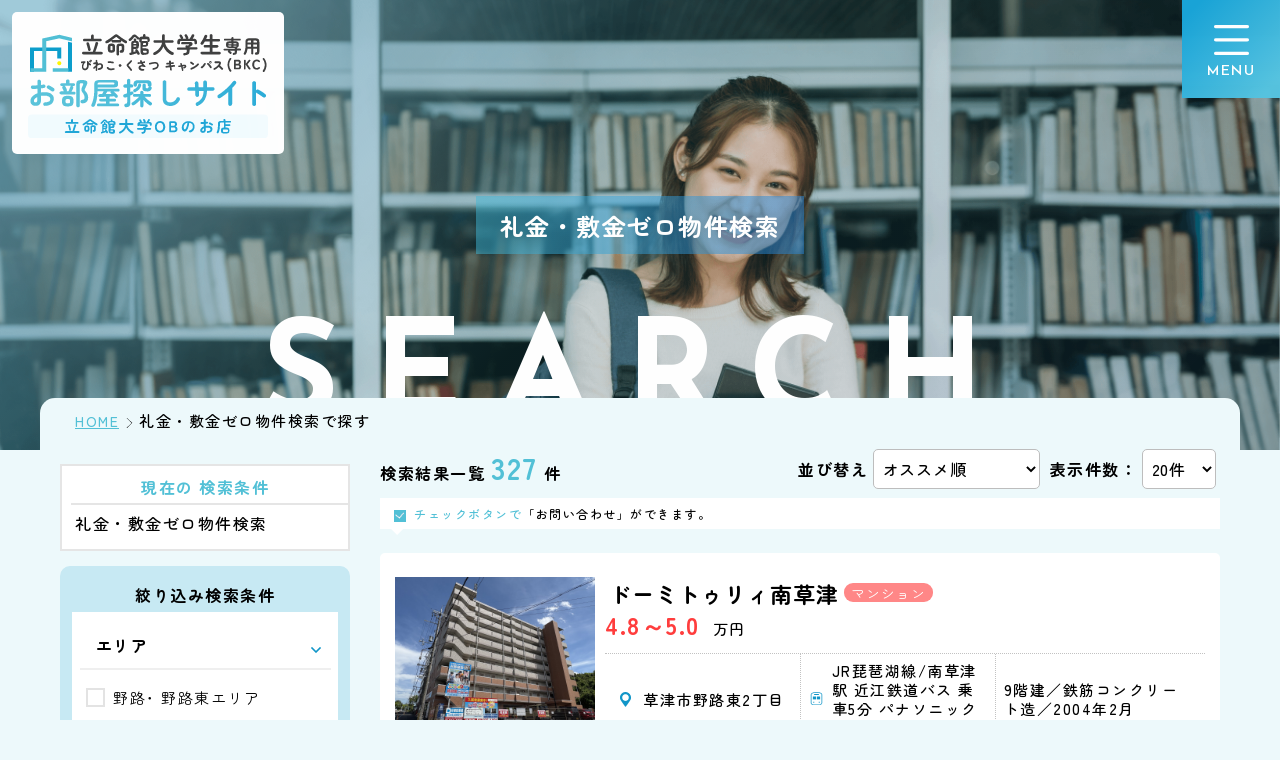

--- FILE ---
content_type: text/html; charset=UTF-8
request_url: https://www.ritsumei-bkc-room.jp/search/list?search_type=reishiki
body_size: 23315
content:
<!DOCTYPE html>
<html lang="ja">
<head>
<meta charset="UTF-8">
<meta http-equiv="X-UA-Compatible" content="IE=edge">
<meta name="viewport" content="width=device-width,initial-scale=1.0,minimum-scale=1.0,user-scalable=no">
<meta name="format-detection" content="email=no,telephone=no,address=no">
<title>検索結果一覧｜滋賀 賃貸　【立命館大学びわこ・くさつ キャンパス（BKC）生専用お部屋探しサイト】</title>
<meta name="keywords" content="滋賀,賃貸,草津,賃貸住宅,賃貸マンション,賃貸アパート,
立命館,大学生,在学生,専門学生,学生マンション,部屋探し,不動産,賃貸検索,敷金なし,礼金なし,更新料なし,保証人なし,立命館大学　理工学部,立命館大学　情報理工学部,立命館大学　薬学部,立命館大学　経済学部,立命館大学　生命科学部,立命館大学　スポーツ健康科学部,"/>
<meta name="description" content="検索結果一覧ページです。立命館大学びわこ・くさつ キャンパス（BKC）生専用のお部屋探しサイト。立命館大学～JR南草津駅間で最多の学生マンション供給実績。"/>
<!-- OGP関係======================= -->
<meta property="og:url" content="https://www.ritsumei-bkc-room.jp/search/list?search_type=reishiki">
<meta property="og:title" content="検索結果一覧｜【立命館大学びわこ・くさつ キャンパス（BKC）生専用お部屋探しサイト】">
<meta property="og:type" content="article">
<meta property="og:description" content="検索結果一覧ページです。立命館大学びわこ・くさつ キャンパス（BKC）生専用のお部屋探しサイト。立命館大学～JR南草津駅間で最多の学生マンション供給実績。">

 <!-- favicon======================= -->
        <link rel="icon" href="https://www.ritsumei-bkc-room.jp/images/common/favicon.ico" type="image/svg+xml">
        <link rel="apple-touch-icon-precomposed" sizes="152x152" href="https://www.ritsumei-bkc-room.jp/images/common/icon_apple_touch.png" />

        <!-- 【　css　】======================= -->
        <!-- 共通プラグイン -->
        <!-- 【js-slick】スライダー -->
        <link rel="stylesheet" href="https://www.ritsumei-bkc-room.jp/css/plugin/slick/slick.css">
        <link rel="stylesheet" href="https://www.ritsumei-bkc-room.jp/css/plugin/slick/slick-theme.css">
        <!-- 【js-colorbox】ポップアップ -->
        <link rel="stylesheet" href="https://www.ritsumei-bkc-room.jp/css/plugin/colorbox/colorbox.css">
        <!--フォント CSS=======================-->
         <link rel="stylesheet" href="https://use.typekit.net/ytf7jnf.css">
        <!--メイン CSS=======================-->
       
        <link rel="stylesheet" http-equiv="default-style" href="https://www.ritsumei-bkc-room.jp/css/plugin/animate.css">
        <link rel="stylesheet" http-equiv="default-style" href="https://www.ritsumei-bkc-room.jp/css/style.css?20251105">

        <!--【　jquery　】======================= -->
        <!-- 本体 -->
        <script type="text/javascript" src="https://www.ritsumei-bkc-room.jp/js/jquery-3.4.1.min.js"></script>
        <!-- 【js-slick】スライダーのjsの読み込み -->
        <script type="text/javascript" src="https://www.ritsumei-bkc-room.jp/js/plugin/slick/slick.js"></script>
        <!-- 【js-colorbox】ポップアップのjsの読み込み -->
        <script type="text/javascript" src="https://www.ritsumei-bkc-room.jp/js/plugin/colorbox/jquery.colorbox-min.js"></script>
        <!-- 【js-inview】スクロール位置の取得 -->
        <script type="text/javascript" src="https://www.ritsumei-bkc-room.jp/js/plugin/inview/jquery.inview.js"></script>
         <!-- bk map.js -->
        <script type="text/javascript" src="https://www.ritsumei-bkc-room.jp/js/bukken_marker.js?20240925"></script>
       <!--横並び高さ揃え-->
		<script type="text/javascript" src="https://www.ritsumei-bkc-room.jp/js/plugin/jquery.matchHeight-min.js"></script>
        <!--gsap-->
        <script src="https://cdnjs.cloudflare.com/ajax/libs/gsap/3.12.2/gsap.min.js"></script>
        <!--共通のjs 呼び出し-->
        <script type="text/javascript" src="https://www.ritsumei-bkc-room.jp/js/common.js?202409258"></script><strong></strong>
        <script type="text/javascript" src="https://www.ritsumei-bkc-room.jp/js/mydata.js"></script>
	 	

        <!--[if lte IE 9]><script src="https://html5shim.googlecode.com/svn/trunk/html5.js"></script>
        <script src="https://css3-mediaqueries-js.googlecode.com/svn/trunk/css3-mediaqueries.js"></script>
        <script src="https://ie7-js.googlecode.com/svn/version/2.1(beta4)/IE9.js"></script>
         <![endif]-->
         
         
<!-- Global site tag (gtag.js) - Google Ads: 993183515 -->
<script async src="https://www.googletagmanager.com/gtag/js?id=AW-993183515"></script>
<script>
window.dataLayer = window.dataLayer || [];
function gtag(){dataLayer.push(arguments);}
gtag('set', 'linker', {
'domains': ['www.ritsumei-bkc-room.jp', 'www.chintai-kan.com'],
'decorate_forms': true
});
gtag('js', new Date());
gtag('config', 'AW-993183515');
gtag('config', 'UA-28552578-1');
gtag('config', 'G-WZWTQPRS9W');
</script>

<!-- Google Tag Manager -->
<script>(function(w,d,s,l,i){w[l]=w[l]||[];w[l].push({'gtm.start':
new Date().getTime(),event:'gtm.js'});var f=d.getElementsByTagName(s)[0],
j=d.createElement(s),dl=l!='dataLayer'?'&l='+l:'';j.async=true;j.src=
'https://www.googletagmanager.com/gtm.js?id='+i+dl;f.parentNode.insertBefore(j,f);
})(window,document,'script','dataLayer','GTM-5VC5QWMH');</script>
<!-- End Google Tag Manager -->

</head>

<!-- .l-body | サイト全体 -->

<body class="l-body p-search p-search-list u-bg--lightblue" id="pagetop">

<!-- Google Tag Manager (noscript) -->
<noscript><iframe src="https://www.googletagmanager.com/ns.html?id=GTM-5VC5QWMH"
height="0" width="0" style="display:none;visibility:hidden"></iframe></noscript>
<!-- End Google Tag Manager (noscript) -->

<!--=======================
header
======================= -->
<header class="c-header js-inview-fadeInUp">
  <div class="c-header__in"> 
    
    <!--logo-->
    <div class="c-header-logo js-inview-fadeInUp"> <a class="c-header-logo__link" href="https://www.ritsumei-bkc-room.jp/"></a>
      <div class="c-header-logo__img"> 
      <img class="c-responsive-img c-header-logo__basic" src="https://www.ritsumei-bkc-room.jp/images/common/logo.svg?20250226" alt="立命館大学びわこ・くさつ キャンパス（BKC）生専用お部屋探しサイト">
           <img class="c-responsive-img c-header-logo__long" src="https://www.ritsumei-bkc-room.jp/images/common/logo_long.svg?20250226" alt="立命館大学びわこ・くさつ キャンパス（BKC）生専用お部屋探しサイト">
       
         <!--<div class="c-header-logo__ob">立命館大学OBのお店</div>-->
        </div>
    </div>
    <!--/logo-->
    <div class="c-header__menu"> 
 
     <!--================
    headernavi
    ================-->
      <div class="c-header-nav">
        <div class="c-header-nav__list" >
          <div class="c-header-nav__item"> <a class="c-header-nav__link" href="https://www.ritsumei-bkc-room.jp/search/history"></a>
            <div class="c-header-nav__icon"></div>
            <div class="c-header-nav__text">最近みた物件</div>
                      </div>
          <div class="c-header-nav__item"> <a class="c-header-nav__link" href="https://www.ritsumei-bkc-room.jp/search/favorite"></a>
            <div class="c-header-nav__icon"></div>
            <div class="c-header-nav__text">お気に入り</div>
                          <div class="" id="numOkini"></div>
                      </div>
          <div class="c-header-nav__item"> <a class="c-header-nav__link" href="https://www.ritsumei-bkc-room.jp/search/log"></a>
            <div class="c-header-nav__icon"></div>
            <div class="c-header-nav__text">検索履歴</div>
          </div>
        </div>
      </div>
        
        
    <!--================
    PC navi
    ================-->
      
      <div class="c-slide-menu__btn js-menu--open js-inview-fadeInUp" data-menu-target="menu"> <span class="in"></span> </div>
    </div>
  </div>
  
  <!--================
    PC navi
    ================-->
  <nav class="c-gnav js-inview-fadeInUp">
  
      <ul class="c-gnav__list">
        <!---お部屋探し---->
        <li class="c-gnav__item c-gnav__item--search"> <a class="c-gnav__link"></a><div class="c-gnav__item-in c-gnav__item-in--pulldown">物件検索</div>
          <div class="c-gnav-sub">
            <div class="c-gnav-sub__list">
              <div class="c-gnav-sub__item c-gnav-sub__item--search"><a class="c-gnav-sub__link" href="https://www.ritsumei-bkc-room.jp/search/condition"></a>
                <div class="c-gnav-sub__text">条件で検索</div>
              </div>
             <div class="c-gnav-sub__item c-gnav-sub__item--search"><a class="c-gnav-sub__link" href="https://www.ritsumei-bkc-room.jp/search/commuter"></a>
                <div class="c-gnav-sub__text">通学時間で検索</div>
              </div>
                 <div class="c-gnav-sub__item c-gnav-sub__item--search"><a class="c-gnav-sub__link" href="https://www.ritsumei-bkc-room.jp/search/map"></a>
                <div class="c-gnav-sub__text">地図で検索</div>
              </div>
              
            </div>
          </div>
        </li>
             
        <!---テーマ別お部屋探し---->
        <li class="c-gnav__item c-gnav__item--theme"> <a class="c-gnav__link" ></a><div class="c-gnav__item-in c-gnav__item-in--pulldown">テーマ別検索</div>
          <div class="c-gnav-sub">
            <div class="l-container">
              <div class="c-gnav-sub__list">
                <div class="c-gnav-sub__item c-gnav-sub__item--lg c-gnav-sub__item--search"><a class="c-gnav-sub__link" href="https://www.ritsumei-bkc-room.jp/search/list?search_type=spring"></a>
                  <div class="c-gnav-sub__text">春の入居予約特集</div>
                </div>
                  <div class="c-gnav-sub__item c-gnav-sub__item--lg c-gnav-sub__item--search"><a class="c-gnav-sub__link" href="https://www.ritsumei-bkc-room.jp/search/list?search_type=waiting_availability"></a>
                  <div class="c-gnav-sub__text">空き待ち予約特集</div>
                </div>
                <div class="c-gnav-sub__item c-gnav-sub__item--lg c-gnav-sub__item--search"><a class="c-gnav-sub__link" href="https://www.ritsumei-bkc-room.jp/search/list?search_type=real0"></a>
                  <div class="c-gnav-sub__text">ぜ～んぶゼロ！物件検索</div>
                </div>
                <div class="c-gnav-sub__item c-gnav-sub__item--lg c-gnav-sub__item--search"><a class="c-gnav-sub__link" href="https://www.ritsumei-bkc-room.jp/search/list?search_type=recommend"></a>
                  <div class="c-gnav-sub__text">オススメ物件</div>
                </div>
                <div class="c-gnav-sub__item c-gnav-sub__item--lg c-gnav-sub__item--search"><a class="c-gnav-sub__link" href="https://www.ritsumei-bkc-room.jp/search/list?search_type=reishiki"></a>
                  <div class="c-gnav-sub__text">礼金・敷金ゼロ物件検索</div>
                </div>
                 <div class="c-gnav-sub__item c-gnav-sub__item--lg c-gnav-sub__item--search"><a class="c-gnav-sub__link" href="https://www.ritsumei-bkc-room.jp/search/list?search_type=sokunyukyo"></a>
                  <div class="c-gnav-sub__text">即入居可能物件</div>
                </div>
                <div class="c-gnav-sub__item c-gnav-sub__item--lg c-gnav-sub__item--search"><a class="c-gnav-sub__link" href="https://www.ritsumei-bkc-room.jp/search/list?search_type=bath"></a>
                  <div class="c-gnav-sub__text">バス・トイレ・洗面台独立物件検索</div>
                </div>
                <div class="c-gnav-sub__item c-gnav-sub__item--lg c-gnav-sub__item--search"><a class="c-gnav-sub__link" href="https://www.ritsumei-bkc-room.jp/search/list?search_type=3man"></a>
                  <div class="c-gnav-sub__text">3万円以下物件検索</div>
                </div>
                <div class="c-gnav-sub__item c-gnav-sub__item--lg c-gnav-sub__item--search"><a class="c-gnav-sub__link" href="https://www.ritsumei-bkc-room.jp/search/list?search_type=renovation"></a>
                  <div class="c-gnav-sub__text">駅近（徒歩5分以内）物件検索</div>
                </div>                
                <div class="c-gnav-sub__item c-gnav-sub__item--lg c-gnav-sub__item--search"><a class="c-gnav-sub__link" href="https://www.ritsumei-bkc-room.jp/search/list?search_type=popularity"></a>
                  <div class="c-gnav-sub__text">よく見られている物件</div>
                </div>
                <div class="c-gnav-sub__item c-gnav-sub__item--lg c-gnav-sub__item--search"><a class="c-gnav-sub__link" href="https://www.ritsumei-bkc-room.jp/search/list?search_type=secure"></a>
                  <div class="c-gnav-sub__text">セキュリティ安心物件検索</div>
                </div>
                  <div class="c-gnav-sub__item c-gnav-sub__item--lg c-gnav-sub__item--search"><a class="c-gnav-sub__link" href="https://www.ritsumei-bkc-room.jp/search/list?search_type=netfree"></a>
                  <div class="c-gnav-sub__text">インターネット利用料無料</div>
                </div>
              </div>
            </div>
          </div>
        </li>
          <!---相談予約---->
        <!--<li class="c-gnav__item c-gnav__item--calendar"> <a class="c-gnav__link" href="https://www.ritsumei-bkc-room.jp/form/reserve/index">相談予約</a>
      
        </li>-->
        <!--お役立ち情報---->
        <li class="c-gnav__item c-gnav__item--useful"> <a class="c-gnav__link"></a><div class="c-gnav__item-in c-gnav__item-in--pulldown">お役立ち情報</div>
          <div class="c-gnav-sub">
            <div class="l-container">
              <div class="c-gnav-sub__list">
                <div class="c-gnav-sub__item c-gnav-sub__item--lg"> <a class="c-gnav-sub__link" href="https://www.ritsumei-bkc-room.jp/guide/index"></a>
                  <div class="c-gnav-sub__text">お部屋探しガイド</div>
                </div>
                <div class="c-gnav-sub__item c-gnav-sub__item--lg"> <a class="c-gnav-sub__link" href="https://www.ritsumei-bkc-room.jp/useful/catalog"></a>
                  <div class="c-gnav-sub__text">お部屋のカタログ</div>
                </div>
                <div class="c-gnav-sub__item c-gnav-sub__item--lg"> <a class="c-gnav-sub__link" href="https://www.ritsumei-bkc-room.jp/useful/online"></a>
                  <div class="c-gnav-sub__text">オンラインお部屋探し</div>
                </div>
                <!--<div class="c-gnav-sub__item c-gnav-sub__item--lg"> <a class="c-gnav-sub__link" href="https://www.ritsumei-bkc-room.jp/useful/foreigner"></a>
                  <div class="c-gnav-sub__text">Foreign Language Counter<br><span class="u-ff-noto-cn">外语专用柜台</span></div>
                </div>-->
                   <div class="c-gnav-sub__item c-gnav-sub__item--lg"> <a class="c-gnav-sub__link" href="https://www.ritsumei-bkc-room.jp/guide/rental"></a>
                  <div class="c-gnav-sub__text">家具＆家電レンタル</div>
                </div>
                  <div class="c-gnav-sub__item c-gnav-sub__item--lg"> <a class="c-gnav-sub__link" href="https://www.ritsumei-bkc-room.jp/useful/support"></a>
                  <div class="c-gnav-sub__text">緊急サポート24</div>
                </div>
                  <div class="c-gnav-sub__item c-gnav-sub__item--lg"> <a class="c-gnav-sub__link" href="https://www.ritsumei-bkc-room.jp/guide/moving"></a>
                  <div class="c-gnav-sub__text">お引越しサポート</div>
                </div>
                <div class="c-gnav-sub__item c-gnav-sub__item--lg"> <a class="c-gnav-sub__link" href="https://www.ritsumei-bkc-room.jp/useful/creditcard"></a>
                  <div class="c-gnav-sub__text">クレジットカード決済</div>
                </div>
                <div class="c-gnav-sub__item c-gnav-sub__item--lg"> <a class="c-gnav-sub__link" href="https://www.ritsumei-bkc-room.jp/useful/it"></a>
                  <div class="c-gnav-sub__text">IT重説</div>
                </div>
                
              </div>
            </div>
          </div>
        </li>
        <!---店舗紹介---->
        <li class="c-gnav__item c-gnav__item--store"> <a class="c-gnav__link"></a><div class="c-gnav__item-in c-gnav__item-in--pulldown">店舗紹介</div>
          <div class="c-gnav-sub">
            <div class="l-container">
              <div class="c-gnav-sub__list">
               <div class="c-gnav-sub__item c-gnav-sub__item--lg"> <a class="c-gnav-sub__link" href="https://www.ritsumei-bkc-room.jp/shop/shop_bkc"></a>
                  <div class="c-gnav-sub__text">立命館大学生紹介店</div>
                </div>
                  <div class="c-gnav-sub__item c-gnav-sub__item--lg"> <a class="c-gnav-sub__link" href="https://www.ritsumei-bkc-room.jp/shop/shop_online"></a>
                  <div class="c-gnav-sub__text">オンラインショップ</div>
                </div>
             
                
              </div>
            </div>
          </div>
        </li>
        <!--お問い合わせ---->
        <li class="c-gnav__item c-gnav__item--contact"> <a class="c-gnav__link"></a><div class="c-gnav__item-in c-gnav__item-in--pulldown">お問い合わせ</div>
          <div class="c-gnav-sub">
            <div class="l-container">
              <div class="c-gnav-sub__list c-gnav-sub__list--lg">
                
                <div class="c-gnav-sub__item c-gnav-sub__item--lg"><a class="c-gnav-sub__link" href="https://www.ritsumei-bkc-room.jp/form/online/index"></a>
                  <div class="c-gnav-sub__text">オンラインお部屋探し予約フォーム</div>
                </div>
                <div class="c-gnav-sub__item c-gnav-sub__item--lg"><a class="c-gnav-sub__link" href="https://www.ritsumei-bkc-room.jp/form/reserve/index"></a>
                  <div class="c-gnav-sub__text">ご相談予約(ご来店・待ち合わせ)<br>
                    フォーム</div>
                </div>
                  <!--<div class="c-gnav-sub__item c-gnav-sub__item--lg"> <a class="c-gnav-sub__link" href="https://www.ritsumei-bkc-room.jp/useful/foreigner"></a>
                  <div class="c-gnav-sub__text">Foreign Language Counter<br><span class="u-ff-noto-cn">外语专用柜台</span></div>
                </div>-->
                <div class="c-gnav-sub__item c-gnav-sub__item--lg"><a class="c-gnav-sub__link" href="https://www.ritsumei-bkc-room.jp/form/catalog/index"></a>
                  <div class="c-gnav-sub__text">お部屋のカタログ請求フォーム</div>
                </div>
                <div class="c-gnav-sub__item c-gnav-sub__item--lg"><a class="c-gnav-sub__link" href="https://www.ritsumei-bkc-room.jp/form/request/index"></a>
                  <div class="c-gnav-sub__text">お部屋リクエストフォーム</div>
                </div>
                <!--非表示対応　<div class="c-gnav-sub__item c-gnav-sub__item--lg"><a class="c-gnav-sub__link" href="https://www.ritsumei-bkc-room.jp/form/application/index"></a>
                  <div class="c-gnav-sub__text">入居申し込みフォーム</div>
                </div>-->
                <div class="c-gnav-sub__item c-gnav-sub__item--lg"><a class="c-gnav-sub__link" href="https://www.ritsumei-bkc-room.jp/form/moving/index"></a>
                  <div class="c-gnav-sub__text">お引越し無料見積りフォーム</div>
                </div>
                <!--<div class="c-gnav-sub__item c-gnav-sub__item--lg"><a class="c-gnav-sub__link" href="https://www.ritsumei-bkc-room.jp/form/corp/index"></a>
                  <div class="c-gnav-sub__text">法人様サポート<br>
                    お問い合わせフォーム</div>
                </div>-->
                <div class="c-gnav-sub__item c-gnav-sub__item--lg"><a class="c-gnav-sub__link" href="https://www.ritsumei-bkc-room.jp/form/inquiry/index"></a>
                  <div class="c-gnav-sub__text">お問い合わせフォーム</div>
                </div>
                <!--<div class="c-gnav-sub__item c-gnav-sub__item--lg"><a class="c-gnav-sub__link" href="https://www.rec-kanri.com/user_customer/exclusive" target="_blank"></a>
                  <div class="c-gnav-sub__text">お部屋の更新・解約<i class="u-icon-link"></i></div>
                </div>-->
                <div class="c-gnav-sub__item c-gnav-sub__item--lg"><a class="c-gnav-sub__link" href="https://www.rec-kanri.com/form/broadband/" target="_blank"></a>
                  <div class="c-gnav-sub__text">インターネットのお申込み<i class="u-icon-link"></i></div>
                </div>
              </div>
            </div>
          </div>
        </li>
        
        <!--会社概要--->
        <li class="c-gnav__item c-gnav__item--corp"> <a class="c-gnav__link"></a>
            <div class="c-gnav__item-in c-gnav__item-in--pulldown">会社概要</div>
          <div class="c-gnav-sub">
            <div class="l-container">
              <div class="c-gnav-sub__list">
                <div class="c-gnav-sub__item"> <a class="c-gnav-sub__link" href="https://www.ritsumei-bkc-room.jp/corp/index"></a>
                  <div class="c-gnav-sub__text">会社案内</div>
                </div>
                   <div class="c-gnav-sub__item"> <a class="c-gnav-sub__link" href="https://www.ritsumei-bkc-room.jp/contents/?post_type=news"></a>
                  <div class="c-gnav-sub__text">最新ニュース</div>
                </div>
                   <div class="c-gnav-sub__item"> <a class="c-gnav-sub__link" href="https://www.ritsumei-bkc-room.jp/contents"></a>
                  <div class="c-gnav-sub__text">スタッフブログ</div>
                </div>
                   <div class="c-gnav-sub__item"> <a class="c-gnav-sub__link" href="https://www.ritsumei-bkc-room.jp/calendar"></a>
                  <div class="c-gnav-sub__text">営業日カレンダー</div>
                </div>
                  <div class="c-gnav-sub__item"> <a class="c-gnav-sub__link" href="https://www.ritsumei-bkc-room.jp/corp/sitemap"></a>
                  <div class="c-gnav-sub__text">サイトマップ</div>
                </div>
				  <div class="c-gnav-sub__item"> <a class="c-gnav-sub__link" href="https://www.ritsumei-bkc-room.jp/corp/privacy"></a>
                  <div class="c-gnav-sub__text">プライバシーポリシー</div>
                </div>
				  <div class="c-gnav-sub__item"> <a class="c-gnav-sub__link" href="https://www.ritsumei-bkc-room.jp/corp/customer_harassment"></a>
                  <div class="c-gnav-sub__text">カスタマーハラスメントに対する基本方針</div>
                </div>
                 
              </div>
            </div>
          </div>
        </li>
           
        <li class="c-gnav__item c-gnav__item--history"> <a class="c-gnav__link" href="https://www.ritsumei-bkc-room.jp/search/history"></a><div class="c-gnav__item-in c-gnav__item-in--pulldown">最近みた物件</div>
               </li>
          
    <li class="c-gnav__item c-gnav__item--favorite"> <a class="c-gnav__link" href="https://www.ritsumei-bkc-room.jp/search/favorite"></a><div class="c-gnav__item-in c-gnav__item-in--pulldown">お気に入り</div>
               </li>
<li class="c-gnav__item c-gnav__item--log"> <a class="c-gnav__link" href="https://www.ritsumei-bkc-room.jp/search/log"></a><div class="c-gnav__item-in c-gnav__item-in--pulldown">検索履歴</div>
        </li>
          
         
      </ul>
    
    <!--/.l-container--> 
  </nav>
  
  <!--/.c-header__in--> 
  
</header>





<form id="search_form" name="search_form" method="post" action="./list">
 <input type="hidden" name="_token" value="Uh8ESofiw4lUESC9QHLI6rVWeTdRWmpAqSSC3789">
<input type="hidden" name="search_type" id="search_type" value="reishiki" />
<input type="hidden" name="f_sub" id="f_sub" value="1" />
<input type="hidden" name="bukken_id" id="bukken_id" value="" />
<input type="hidden" name="offset_num" id="offset_num" value="" />
<input type="hidden" name="order" id="order" value="" />
<input type="hidden" name="order_item" id="order_item" value="" />


<div style="display:none">



<input type="hidden" name="freeword_type" id="freeword_type" value="" />
<input type="hidden" name="d_type" id="d_type" value="" />

<input type="hidden" name="select_area" id="select_area" value="" />
<input type="hidden" name="latitude" id="latitude" value="" />
<input type="hidden" name="longitude" id="longitude" value="" />

<input type="hidden" name="page_from" id="page_from" value="" />

<!-- <input type="hidden" name="row_num" id="row_num" value="" /> -->



<!-- 文字化け対策 ↓↓消さないで↓↓ -->
<input name="dammy" type="hidden" value="雀の往来" />

</div>



<!--=======================
main
======================= -->
<main class="l-main l-main--deco js-fix-main-deco">
    <h1 class="c-ttl-main c-ttl-main--list c-ttl-main--list-reishiki">
    <div class="c-ttl-main__in js-inview-fadeIn">
        <div class="c-ttl-main__main c-ttl-main__main--list">礼金・敷金ゼロ物件検索</div>
        <div class="c-ttl-main__en js-textup ">SEARCH</div>
        </div>
  </h1>
  
      <div class="l-main__inup u-bg--lightblue"> 
  <!--=======================
pankuzu
======================= -->
  <div class="c-pankuzu js-inview-fadeIn">
  <div class="l-container"> 
    <div class="c-pankuzu__in">
      <div class="l-container">
        <ul class="c-pankuzu__list">
          <li class="c-pankuzu__item"><a class="c-pankuzu__name" href="../">HOME</a></li>
                    <li class="c-pankuzu__item">礼金・敷金ゼロ物件検索で探す</li>
                    
        </ul>
      </div>
    </div>
  </div>  
  </div>
  
  <div class="l-container"> 
    <!--l-row-->
    <div class="l-row p-arrivals-search-section p-arrivals-search-section--col2"> 
      <!--l-row--> 
      
      <!--condition-area-->
      
      <div class="p-arrivals-search-section-condition">
        <div class="p-arrivals-search-section-condition__in">
          <div class="p-arrivals-search-section-condition__box">
            <div class="p-arrivals-search-section-condition__title-fix">
              <div class="p-arrivals-search-section-condition__title-close js-open-serch-more-condition-close">戻る</div>
            </div>
            
           


            
			
            
           
            
                       
          </div>
        </div>
      </div>
      <!--/condition-area--> 
      
      <!--col3-->
      
      <div class="l-row__col--lg-3"> 
        
                
        <!--条件内容＝＝＝＝＝＝＝＝＝＝＝＝＝＝＝＝＝-->
        <div class="p-arrivals-condition-info">
          <dl class="p-arrivals-condition-info__table">
            <dt class="p-arrivals-condition-info__th">現在の<br class="sp-show">
              検索条件</dt>
            <dd class="p-arrivals-condition-info__td ">
              <div class="p-arrivals-condition-info__in"> 
                
                
                                
                <div class="p-arrivals-condition-info__list">
                  <div class="p-arrivals-condition-info__item"> 
                  <span class="p-arrivals-condition-info__contents">礼金・敷金ゼロ物件検索</span> </div>
                </div>
               
                                
                
                
              </div>
            </dd>
            
            
            <dt class="p-arrivals-condition-info__th sp-show">詳細条件</dt>
            <dd class="p-arrivals-condition-info__td sp-show">
              <div class="p-arrivals-condition-info__in">
                <div class="p-arrivals-condition-info__list">
                  <div class="p-arrivals-condition-info__item"> マンション , アパート , 礼金ナシ , 敷金(保証金)ナシ</div>
                </div>
                <div class="p-arrivals-condition-info__btn"> <a class="c-btn-mini js-open-serch-more"><span class="c-btn-mini__in">変更する</span></a> </div>
              </div>
            </dd>
            
            
          </dl>
        </div>
        
                
        <!--side-area-->
        <div class="p-arrivals-search-section-refine" id="p-arrivals-search-section-refine">
          <div class="p-arrivals-search__title-fix">
            <div class="p-arrivals-search__title-close js-open-serch-more-close">戻る</div>
          </div>
          <!--検索linebox-->
          <div class="c-basic-box--search-bg-blue"> 
            <!--サイト共通絞り込み-->
            <div class="p-arrivals-search"> 
              <!--検索項目-->
              <h2 class="p-arrivals-search-title"><span class="p-arrivals-search-title__in">絞り込み検索条件</span></h2>
              <div class="p-arrivals-search__contents"> 
                <!--検索項目一覧＝＝＝＝＝＝＝＝＝-->
                <ul class="p-arrivals-search__list">
                
                                   

                  
                


                                    <!--===============
                エリア
                ===============-->
                  <li class="p-arrivals-search__item p-search-release"> 
                    <!--title-->
                    <div class="c-ttl-pulldown c-ttl-pulldown--top js-accordion-search__ttl"> <span class="js-accordion-search__arrow">エリア</span> </div>
                    <!--contents-->
                    <div class="js-accordion-search__contents">
                      <div class="p-search-contents__block"> 
                        <!--input-->
                                                
                                                <div class="p-search-checkbox">
                          <input class="p-search-checkbox__input" id="samplesearch1" name="sarea[]" value="1" type="checkbox" >
                          <label class="p-search-checkbox__label" for="samplesearch1"> <span class="p-search-checkbox__title">野路･ 野路東エリア</span> </label>
                        </div>
                                                <div class="p-search-checkbox">
                          <input class="p-search-checkbox__input" id="samplesearch2" name="sarea[]" value="2" type="checkbox" >
                          <label class="p-search-checkbox__label" for="samplesearch2"> <span class="p-search-checkbox__title">南草津駅周辺エリア</span> </label>
                        </div>
                                                <div class="p-search-checkbox">
                          <input class="p-search-checkbox__input" id="samplesearch3" name="sarea[]" value="3" type="checkbox" >
                          <label class="p-search-checkbox__label" for="samplesearch3"> <span class="p-search-checkbox__title">笠山･南笠エリア</span> </label>
                        </div>
                                                <div class="p-search-checkbox">
                          <input class="p-search-checkbox__input" id="samplesearch4" name="sarea[]" value="4" type="checkbox" >
                          <label class="p-search-checkbox__label" for="samplesearch4"> <span class="p-search-checkbox__title">追分･青地･岡本エリア</span> </label>
                        </div>
                                                <div class="p-search-checkbox">
                          <input class="p-search-checkbox__input" id="samplesearch5" name="sarea[]" value="5" type="checkbox" >
                          <label class="p-search-checkbox__label" for="samplesearch5"> <span class="p-search-checkbox__title">草津駅周辺エリア</span> </label>
                        </div>
                                                <div class="p-search-checkbox">
                          <input class="p-search-checkbox__input" id="samplesearch6" name="sarea[]" value="6" type="checkbox" >
                          <label class="p-search-checkbox__label" for="samplesearch6"> <span class="p-search-checkbox__title">瀬田エリア</span> </label>
                        </div>
                                                <!--/input--> 
                       
                       
                      </div>
                    </div>
                  </li>

                  
                <!--===============
                物件種別
                ===============-->
                  <li class="p-arrivals-search__item p-search-release"> 
                    <!--title-->
                    <div class="c-ttl-pulldown c-ttl-pulldown--top js-accordion-search__ttl"> <span class="js-accordion-search__arrow">物件公開種別</span> </div>
                    <!--contents-->
                    <div class="js-accordion-search__contents">
                      <div class="p-search-contents__block"> 
                        <!--input-->
                        
                        <div class="p-search-checkbox">
                          <input class="p-search-checkbox__input" id="samplesearch1" name="assort[]" value="1" type="checkbox"  checked >
                          <label class="p-search-checkbox__label" for="samplesearch1"> <span class="p-search-checkbox__title">マンション</span> </label>
                        </div>
                        <!--/input--> 
                        <!--input-->
                        <div class="p-search-checkbox">
                          <input class="p-search-checkbox__input" id="samplesearch2" name="assort[]" value="2" type="checkbox"  checked >
                          <label class="p-search-checkbox__label" for="samplesearch2"> <span class="p-search-checkbox__title">アパート</span> </label>
                        </div>
                        <!--/input--> 
                       
                      </div>
                    </div>
                  </li>
                  <!--===============
					賃料
					===============-->
                  <li class="p-arrivals-search__item p-search-price"> 
                    <!--title-->
                    <div class="c-ttl-pulldown c-ttl-pulldown--top js-accordion-search__ttl"> <span class="js-accordion-search__arrow">賃料</span> </div>
                    <!--contents-->
                    <div class="js-accordion-search__contents">
                      <div class="p-search-contents__block">
                        <div class="p-search-select__in">
                          <select class="c-form-select c-form-select--sm" name="rent_from">
                          
                            <option value="">下限なし</option>
                            <option value="30000" >3万円</option>
                            <option value="35000" >3.5万円</option>
                            <option value="40000" >4万円</option>
                            <option value="45000" >4.5万円</option>
                            <option value="50000" >5万円</option>
                            <option value="55000" >5.5万円</option>
                            <option value="60000" >6万円</option>
                            <option value="65000" >6.5万円</option>
                            <option value="70000" >7万円</option>
                            <option value="75000" >7.5万円</option>
                            <option value="80000" >8万円</option>
                            <option value="85000" >8.5万円</option>
                            <option value="90000" >9万円</option>
                            <option value="95000" >9.5万円</option>
                            <option value="100000" >10万円</option>
                          </select>
                          <p class="p-search-select__unit">万円 ～</p>
                          <select class="c-form-select c-form-select--sm" name="rent_to">
                            <option value="" selected="">上限なし</option>
                            <option value="30000" >3万円</option>
                            <option value="35000" >3.5万円</option>
                            <option value="40000" >4万円</option>
                            <option value="45000" >4.5万円</option>
                            <option value="50000" >5万円</option>
                            <option value="55000" >5.5万円</option>
                            <option value="60000" >6万円</option>
                            <option value="65000" >6.5万円</option>
                            <option value="70000" >7万円</option>
                            <option value="75000" >7.5万円</option>
                            <option value="80000" >8万円</option>
                            <option value="85000" >8.5万円</option>
                            <option value="90000" >9万円</option>
                            <option value="95000" >9.5万円</option>
                            <option value="100000" >10万円</option>
                            <option value="150000" >15万円</option>
                          </select>
                          <p class="p-search-select__unit">万円</p>
                        </div>
                      </div>
                      <div class="p-search-contents__block"> 
                        <!--input-->
                        <div class="p-search-checkbox">
                          <input class="p-search-checkbox__input" id="samplesearch7" name="reward" value="1" type="checkbox"  checked >
                          <label class="p-search-checkbox__label" for="samplesearch7"> <span class="p-search-checkbox__title">礼金ナシ</span> </label>
                        </div>
                        <!--/input--> 
                        <!--input-->
                        <div class="p-search-checkbox">
                          <input class="p-search-checkbox__input" id="samplesearch8" name="deposit" value="1" type="checkbox"  checked >
                          <label class="p-search-checkbox__label" for="samplesearch8"> <span class="p-search-checkbox__title">敷金(保証金)ナシ</span> </label>
                        </div>
                        <!--/input--> 
                        <!--input-->
                        <div class="p-search-checkbox">
                          <input class="p-search-checkbox__input" id="samplesearch9" name="service" value="1" type="checkbox" >
                          <label class="p-search-checkbox__label" for="samplesearch9"> <span class="p-search-checkbox__title">共益費･管理費込み</span> </label>
                        </div>
                        <!--/input--> 
                        <!--input-->
                        <div class="p-search-checkbox">
                          <input class="p-search-checkbox__input" id="samplesearch10" name="referral" value="1" type="checkbox" >
                          <label class="p-search-checkbox__label" for="samplesearch10"> <span class="p-search-checkbox__title">仲介手数料ナシ</span> </label>
                        </div>
                        <!--/input--> 
                      </div>
                    </div>
                  </li>
                  <!--===============
               間取り
                ===============-->
                  <li class="p-arrivals-search__item"> 
                    <!--title-->
                    <div class="c-ttl-pulldown c-ttl-pulldown--top js-accordion-search__ttl"> <span class="js-accordion-search__arrow">間取り</span> </div>
                    <!--contents-->
                    <div class="js-accordion-search__contents">
                      <div class="p-search-contents__block"> 
                        <!--input-->
                        <div class="p-search-checkbox">
                          <input class="p-search-checkbox__input" id="samplesearch11" name="layout[]" value="1v10" type="checkbox" >
                          <label class="p-search-checkbox__label" for="samplesearch11"> <span class="p-search-checkbox__title">1R</span> </label>
                        </div>
                        <!--/input--> 
                        <!--input-->
                        <div class="p-search-checkbox">
                          <input class="p-search-checkbox__input" id="samplesearch12" name="layout[]" value="1v20z25z30z35" type="checkbox" >
                          <label class="p-search-checkbox__label" for="samplesearch12"> <span class="p-search-checkbox__title">1K/1DK</span> </label>
                        </div>
                        <!--/input--> 
                        <!--input-->
                        <div class="p-search-checkbox">
                          <input class="p-search-checkbox__input" id="samplesearch13" name="layout[]" value="1v50z55" type="checkbox" >
                          <label class="p-search-checkbox__label" for="samplesearch13"> <span class="p-search-checkbox__title">1LDK</span> </label>
                        </div>
                        <!--/input--> 
                        
                      </div>
                    </div>
                  </li>
                  <!--===============
					占有面積
					===============-->
                  <li class="p-arrivals-search__item p-search-price"> 
                    <!--title-->
                    <div class="c-ttl-pulldown c-ttl-pulldown--top js-accordion-search__ttl"> <span class="js-accordion-search__arrow">専有面積</span> </div>
                    <!--contents-->
                    <div class="js-accordion-search__contents">
                      <div class="p-search-contents__block">
                        <div class="p-search-select__in">
                          <select class="c-form-select c-form-select--sm" name="space_from">
                            <option value="" selected="">下限なし</option>
                            <option value="15" >15</option>
                            <option value="20" >20</option>
                            <option value="25" >25</option>
                            <option value="30" >30</option>
                            <option value="35" >35</option>
                            <option value="40" >40</option>
                            <option value="50" >50</option>
                          </select>
                          <p class="p-search-select__unit">m²～</p>
                          <select class="c-form-select c-form-select--sm" name="space_to">
                            <option value="" selected="">上限なし</option>
                            <option value="15" >15</option>
                            <option value="20" >20</option>
                            <option value="25" >25</option>
                            <option value="30" >30</option>
                            <option value="35" >35</option>
                            <option value="40" >40</option>
                            <option value="50" >50</option>
                          </select>
                          <p class="p-search-select__unit">m²</p>
                        </div>
                      </div>
                    </div>
                  </li>
                  <!--===============
					駅徒歩
					===============-->
                  <li class="p-arrivals-search__item p-search-price"> 
                    <!--title-->
                    <div class="c-ttl-pulldown c-ttl-pulldown--top js-accordion-search__ttl"> <span class="js-accordion-search__arrow">駅徒歩</span> </div>
                    <!--contents-->
                    <div class="js-accordion-search__contents">
                      <div class="p-search-contents__block">
                        <div class="p-search-select__in">
                          <select class="c-form-select c-form-select--lg" name="walk_time">
                            <option value="" selected="">指定なし</option>
                            <option value="1" >1分以内</option>
                            <option value="5" >5分以内</option>
                            <option value="7" >7分以内</option>
                            <option value="10" >10分以内</option>
                            <option value="15" >15分以内</option>
                            <option value="20" >20分以内</option>
                            <option value="25" >25分以内</option>
                          </select>
                        </div>
                      </div>
                    </div>
                  </li>
                  <!--===============
					築年数
					===============-->
                  <li class="p-arrivals-search__item p-search-price"> 
                    <!--title-->
                    <div class="c-ttl-pulldown c-ttl-pulldown--top js-accordion-search__ttl"> <span class="js-accordion-search__arrow">築年数</span> </div>
                    <!--contents-->
                    <div class="js-accordion-search__contents">
                      <div class="p-search-contents__block">
                        <div class="p-search-select__in">
                          <select class="c-form-select c-form-select--lg" name="years">
                            <option value="" selected="">指定なし</option>
                            <option value="new" >新築</option>
                            <option value="3" >3年以内</option>
                            <option value="5" >5年以内</option>
                            <option value="10" >10年以内</option>
                            <option value="15" >15年以内</option>
                            <option value="20" >20年以内</option>
                          </select>
                        </div>
                      </div>
                    </div>
                  </li>
                  <!--===============
					部屋階
					===============-->
                  <li class="p-arrivals-search__item p-search-price"> 
                    <!--title-->
                    <div class="c-ttl-pulldown c-ttl-pulldown--top js-accordion-search__ttl"> <span class="js-accordion-search__arrow">部屋階</span> </div>
                    <!--contents-->
                    <div class="js-accordion-search__contents">
                      <div class="p-search-contents__block">
                        <div class="p-search-select__in">
                          <select class="c-form-select c-form-select--lg" name="floor">
                            <option value="" selected="">指定なし</option>
                            <option value="1" >1F</option>
                            <option value="2" >2F以上</option>
                            <option value="top" >最上階</option>
                          </select>
                        </div>
                      </div>
                    </div>
                  </li>
                  <!--===============
                こだわり条件
                ===============-->
                  <li class="p-arrivals-search__item p-search-release"> 
                    <!--title-->
                    <div class="c-ttl-pulldown c-ttl-pulldown--top js-accordion-search__ttl"> <span class="js-accordion-search__arrow">こだわり条件</span> </div>
                    <!--contents-->
                    <div class="js-accordion-search__contents">
                      <h4 class="c-ttl-mini u-mb-0 u-mt-2">位置</h4>
                      <div class="p-search-contents__block u-bg--lightgray"> 
                        <!--input-->
                        <div class="p-search-checkbox">
                          <input class="p-search-checkbox__input" id="samplesearch20" name="equip[23601]" value="23601" type="checkbox" >
                          <label class="p-search-checkbox__label" for="samplesearch20"> <span class="p-search-checkbox__title">角部屋</span> </label>
                        </div>
                        <!--/input--> 
                        <!--input-->
                        <div class="p-search-checkbox">
                          <input class="p-search-checkbox__input" id="samplesearch21" name="equip[80405]" value="80405" type="checkbox" >
                          <label class="p-search-checkbox__label" for="samplesearch21"> <span class="p-search-checkbox__title">南向き</span> </label>
                        </div>
                        <!--/input--> 
                      </div>
                      <h4 class="c-ttl-mini u-mb-0 u-mt-2">キッチン</h4>
                      <div class="p-search-contents__block u-bg--lightgray"> 
                        <!--input-->
                        <div class="p-search-checkbox">
                          <input class="p-search-checkbox__input" id="samplesearch22" name="equip[20703]" value="20703" type="checkbox" >
                          <label class="p-search-checkbox__label" for="samplesearch22"> <span class="p-search-checkbox__title">IHクッキングヒーター</span> </label>
                        </div>
                        <!--/input--> 
                        <!--input--><!-- ガスコンロ設置可 -->
                        <div class="p-search-checkbox">
                          <input class="p-search-checkbox__input" id="samplesearch20781" name="equip[20781]" value="20781" type="checkbox" >
                          <label class="p-search-checkbox__label" for="samplesearch20781"> <span class="p-search-checkbox__title">ガスコンロ対応</span> </label>
                        </div>
                        <!--/input--> 
                        
                        <!--input-->
                        <div class="p-search-checkbox">
                          <input class="p-search-checkbox__input" id="samplesearch20802" name="equip[20802_1]" value="20802_1" type="checkbox" >
                          <label class="p-search-checkbox__label" for="samplesearch20802"> <span class="p-search-checkbox__title">コンロ２口以上</span> </label>
                        </div>
                        <!--/input--> 
                        
                      </div>
                      <h4 class="c-ttl-mini u-mb-0 u-mt-2">バストイレ</h4>
                      <div class="p-search-contents__block u-bg--lightgray"> 
                        <!--input-->
                        <div class="p-search-checkbox">
                          <input class="p-search-checkbox__input" id="samplesearch25" name="equip[24201]" value="24201" type="checkbox" >
                          <label class="p-search-checkbox__label" for="samplesearch25"> <span class="p-search-checkbox__title">温水洗浄便座</span> </label>
                        </div>
                        <!--/input--> 
                        <!--input-->
                        <div class="p-search-checkbox p-search-checkbox">
                          <input class="p-search-checkbox__input" id="samplesearch26" name="equip[20501]" value="20501" type="checkbox" >
                          <label class="p-search-checkbox__label" for="samplesearch26"> <span class="p-search-checkbox__title">バス・トイレセパレート</span> </label>
                        </div>
                        <!--/input--> 
                        <!--input-->
                        <div class="p-search-checkbox p-search-checkbox">
                          <input class="p-search-checkbox__input" id="samplesearch27" name="equip[20581]" value="20581" type="checkbox" >
                          <label class="p-search-checkbox__label" for="samplesearch27"> <span class="p-search-checkbox__title">バス・トイレ・洗面台セパレート</span> </label>
                        </div>
                        <!--/input--> 
                        <!--input-->
                        <div class="p-search-checkbox">
                          <input class="p-search-checkbox__input" id="samplesearch28" name="equip[21201]" value="21201" type="checkbox" >
                          <label class="p-search-checkbox__label" for="samplesearch28"> <span class="p-search-checkbox__title">シャワー付き洗面台</span> </label>
                        </div>
                        <!--/input--> 
                        <!--input-->
                        <div class="p-search-checkbox">
                          <input class="p-search-checkbox__input" id="samplesearch29" name="equip[21101]" value="21101" type="checkbox" >
                          <label class="p-search-checkbox__label" for="samplesearch29"> <span class="p-search-checkbox__title">追焚機能付風呂</span> </label>
                        </div>
                        <!--/input--> 
                        <!--input-->
                        <div class="p-search-checkbox">
                          <input class="p-search-checkbox__input" id="samplesearch30" name="equip[80702]" value="80702" type="checkbox" >
                          <label class="p-search-checkbox__label" for="samplesearch30"> <span class="p-search-checkbox__title">浴室乾燥機</span> </label>
                        </div>
                        <!--/input--> 
                      </div>
                      <h4 class="c-ttl-mini u-mb-0 u-mt-2">テレビ・通信</h4>
                      <div class="p-search-contents__block u-bg--lightgray"> 
                        <!--input-->
                        <div class="p-search-checkbox">
                          <input class="p-search-checkbox__input" id="samplesearch31" name="equip[23401]" value="23401" type="checkbox" >
                          <label class="p-search-checkbox__label" for="samplesearch31"> <span class="p-search-checkbox__title">光インターネット対応</span> </label>
                        </div>
                        <!--/input--> 
                        <!--input-->
                        <div class="p-search-checkbox">
                          <input class="p-search-checkbox__input" id="samplesearch32" name="equip[22101]" value="22101" type="checkbox" >
                          <label class="p-search-checkbox__label" for="samplesearch32"> <span class="p-search-checkbox__title">BSアンテナ</span> </label>
                        </div>
                        <!--/input--> 
                        <!--input-->
                        <div class="p-search-checkbox">
                          <input class="p-search-checkbox__input" id="samplesearch33" name="equip[26301]" value="26301" type="checkbox" >
                          <label class="p-search-checkbox__label" for="samplesearch33"> <span class="p-search-checkbox__title">インターネット利用料無料</span> </label>
                        </div>
                        <!--/input--> 
                      </div>
                      <h4 class="c-ttl-mini u-mb-0 u-mt-2">室内設備</h4>
                      <div class="p-search-contents__block u-bg--lightgray"> 
                        <!--input-->
                        <div class="p-search-checkbox">
                          <input class="p-search-checkbox__input" id="samplesearch34" name="equip[21801]" value="21801" type="checkbox" >
                          <label class="p-search-checkbox__label" for="samplesearch34"> <span class="p-search-checkbox__title">室内洗濯機置場 </span> </label>
                        </div>
                        <!--/input--> 
                        <!--input-->
                        <div class="p-search-checkbox">
                          <input class="p-search-checkbox__input" id="samplesearch35" name="equip[22801]" value="22801" type="checkbox" >
                          <label class="p-search-checkbox__label" for="samplesearch35"> <span class="p-search-checkbox__title">フローリング</span> </label>
                        </div>
                        <!--/input--> 
                        <!--input-->
                        <div class="p-search-checkbox">
                          <input class="p-search-checkbox__input" id="samplesearch36" name="equip[21701]" value="21701" type="checkbox" >
                          <label class="p-search-checkbox__label" for="samplesearch36"> <span class="p-search-checkbox__title">ロフト</span> </label>
                        </div>
                        <!--/input--> 
                        <!--input-->
                        <div class="p-search-checkbox">
                          <input class="p-search-checkbox__input" id="samplesearch37" name="equip[21501]" value="21501" type="checkbox" >
                          <label class="p-search-checkbox__label" for="samplesearch37"> <span class="p-search-checkbox__title">床下収納</span> </label>
                        </div>
                        <!--/input--> 
                        <!--input-->
                        <div class="p-search-checkbox">
                          <input class="p-search-checkbox__input" id="samplesearch38" name="equip[21601]" value="21601" type="checkbox" >
                          <label class="p-search-checkbox__label" for="samplesearch38"> <span class="p-search-checkbox__title">ウォークインクローゼット</span> </label>
                        </div>
                        <!--/input-->
                        <!--input-->
                        <div class="p-search-checkbox">
                          <input class="p-search-checkbox__input" id="samplesearch45" name="equip[80001]" value="80001" type="checkbox" >
                          <label class="p-search-checkbox__label" for="samplesearch45"> <span class="p-search-checkbox__title">照明器具付 </span> </label>
                        </div>
                        <!--/input--> 
                      </div>
                      <h4 class="c-ttl-mini u-mb-0 u-mt-2">冷暖房</h4>
                      <div class="p-search-contents__block u-bg--lightgray"> 
                        <!--input-->
                        <div class="p-search-checkbox">
                          <input class="p-search-checkbox__input" id="samplesearch39" name="equip[21304]" value="21304" type="checkbox" >
                          <label class="p-search-checkbox__label" for="samplesearch39"> <span class="p-search-checkbox__title">エアコン付き </span> </label>
                        </div>
                        <!--/input--> 
                      </div>
                      <h4 class="c-ttl-mini u-mb-0 u-mt-2">セキュリティ</h4>
                      <div class="p-search-contents__block u-bg--lightgray"> 
                        <!--input-->
                        <div class="p-search-checkbox">
                          <input class="p-search-checkbox__input" id="samplesearch40" name="equip[22301]" value="22301" type="checkbox" >
                          <label class="p-search-checkbox__label" for="samplesearch40"> <span class="p-search-checkbox__title">オートロック </span> </label>
                        </div>
                        <!--/input--> 
                        <!--input-->
                        <div class="p-search-checkbox">
                          <input class="p-search-checkbox__input" id="samplesearch41" name="equip[23801]" value="23801" type="checkbox" >
                          <label class="p-search-checkbox__label" for="samplesearch41"> <span class="p-search-checkbox__title">TVモニターホン </span> </label>
                        </div>
                        <!--/input--> 
                      </div>
                      <h4 class="c-ttl-mini u-mb-0 u-mt-2">建物設備</h4>
                      <div class="p-search-contents__block u-bg--lightgray"> 
                        <!--input-->
                        <div class="p-search-checkbox">
                          <input class="p-search-checkbox__input" id="samplesearch42" name="equip[parking]" value="1z2z3" type="checkbox" >
                          <label class="p-search-checkbox__label" for="samplesearch42"> <span class="p-search-checkbox__title">駐車場あり </span> </label>
                        </div>
                        <!--/input--> 
                        <!--input-->
                        <div class="p-search-checkbox">
                          <input class="p-search-checkbox__input" id="samplesearch43" name="equip[22401]" value="22401" type="checkbox" >
                          <label class="p-search-checkbox__label" for="samplesearch43"> <span class="p-search-checkbox__title">エレベーター </span> </label>
                        </div>
                        <!--/input--> 
                        <!--input-->
                        <div class="p-search-checkbox">
                          <input class="p-search-checkbox__input" id="samplesearch44" name="equip[23001]" value="23001" type="checkbox" >
                          <label class="p-search-checkbox__label" for="samplesearch44"> <span class="p-search-checkbox__title">宅配BOX </span> </label>
                        </div>
                        <!--/input--> 
                        <!--input-->
                        <div class="p-search-checkbox">
                          <input class="p-search-checkbox__input" id="samplesearch23" name="equip[24401]" value="24401" type="checkbox" >
                          <label class="p-search-checkbox__label" for="samplesearch23"> <span class="p-search-checkbox__title">オール電化</span> </label>
                        </div>
                        <!--/input--> 
                        <!--input-->
                        <div class="p-search-checkbox">
                          <input class="p-search-checkbox__input" id="samplesearch24" name="equip[20101]" value="20101" type="checkbox" >
                          <label class="p-search-checkbox__label" for="samplesearch24"> <span class="p-search-checkbox__title">都市ガス</span> </label>
                        </div>
                        <!--/input--> 
                        
                      </div>
                      <h4 class="c-ttl-mini u-mb-0 u-mt-2">その他</h4>
                      <div class="p-search-contents__block u-bg--lightgray"> 
                        <!--input-->
                        <div class="p-search-checkbox">
                          <input class="p-search-checkbox__input" id="samplesearch46" name="renewal" value="1" type="checkbox" >
                          <label class="p-search-checkbox__label" for="samplesearch46"> <span class="p-search-checkbox__title">更新料ナシ </span> </label>
                        </div>
                        <!--/input--> 
                        <!--input-->
                        <div class="p-search-checkbox">
                          <input class="p-search-checkbox__input" id="samplesearch49" name="delivery_time" value="1" type="checkbox" >
                          <label class="p-search-checkbox__label" for="samplesearch49"> <span class="p-search-checkbox__title">即入居可 </span> </label>
                        </div>
                        <!--/input--> 
                        
                        <!--input-->
                        <div class="p-search-checkbox">
                          <input class="p-search-checkbox__input" id="samplesearch50" name="reservation_flg" value="1" type="checkbox" >
                          <label class="p-search-checkbox__label" for="samplesearch50"> <span class="p-search-checkbox__title">入居予約受付 </span> </label>
                        </div>
                        <!--/input--> 
                        
                      </div>
                    </div>
                  </li>
                  
                                    <!--===============
					フリーワード検索
					===============-->
                  <li class="p-arrivals-search__item p-search-free-word u-mb-4 u-mb-lg-0"> 
                    <!--title-->
                    <div class="c-ttl-pulldown c-ttl-pulldown--top js-accordion-search__ttl"> <span class="js-accordion-search__arrow">フリーワード検索</span> </div>
                    <!--contents-->
                    <div class="js-accordion-search__contents">
                      <div class="p-search-contents__block">
                        <input class="c-form-input c-form-input--search" type="text" name="freeword" value="">
                      </div>
                    </div>
                  </li>
                                    
                </ul>
                <!--検索ボタン＝＝＝＝＝＝＝＝＝-->
                <div class="p-arrivals-search__submit"><a href="javascript:pushBottomCheck()" class="c-basic-btn c-basic-btn--search"><span class="c-basic-btn__in">条件で絞り込む</span></a></div>
              </div>
            </div>
            <!--/サイト共通絞り込み--> 
          </div>
          <!--/検索linebox--> 
        </div>
        <!--/side-area--> 
        
      </div>
      
      <!--/col3--> 
      
      <!--main-area-->
      <div class="p-arrivals-search-section-main l-row__col--lg-9">
          
                    
                    
                    
          
        <article class="p-arrivals-list"> 
          <!--上部の情報＝＝＝＝＝＝＝＝＝＝＝＝＝＝＝＝＝--> 
          
          <!--検索条件--> 
          <!--<section class="p-arrivals-search-refine sp-show">
                        <h3 class="p-arrivals-search-refine__ttl">条件</h3>
                        <ul class="p-arrivals-search-refine__list">
                            <li class="p-arrivals-search-refine__item">JR琵琶湖線（大津駅・膳所駅）</li>
                        </ul>
                    </section>-->
          
          <header class="p-arrivals-head"> 
            <!--物件数＝＝＝＝＝＝＝＝＝＝＝＝＝＝＝＝＝-->
            <div class="p-arrivals-head__ttl">
              <div class="p-arrivals-head__ttl__in"> </div>
              <div class="p-arrivals-head__ttl__contents">
                <div class="p-arrivals-head__hit">検索結果一覧<span class="p-arrivals-head__num">327</span>件</div>
              </div>
            </div>
            
            <!--並び設定＝＝＝＝＝＝＝＝＝＝＝＝＝＝＝＝＝-->
            <aside class="p-arrivals-list__configuration"> 
              <!--ソート-->
              <div class="p-arrivals-sort">
                <div class="p-arrivals-sort__ttl">並び替え</div>
                <div class="p-arrivals-sort__in">
                  <select class="c-form-select" id="order_num" name="order_num" onchange="javaScript:OrderItem();return false">
                    <option value="12" >オススメ順</option>
                    <option value="11" >新着順</option>
                    <option value="1" >家賃が安い順</option>
                    <option value="2" >家賃が高い順</option>
                    <option value="8" >面積が広い順</option>
                    <option value="7" >面積が狭い順</option>
                    <option value="10" >築年数が新しい順</option>
                    <option value="9" >築年数が古い順</option>
                    <option value="5" >駅から近い順</option>
                    <option value="6" >駅から遠い順</option>
                    <option value="3" >間取りが狭い順</option>
                    <option value="4" >間取りが広い順</option>
                  </select>
                </div>
                
                <div class="p-arrivals-sort__ttl">表示件数：</div>
                <div class="p-arrivals-sort__in">
                  <select class="c-form-select" id="row_num" name="row_num" onchange="javaScript:OrderItem();return false">
                    <option value="10" >10件</option>
                    <option value="20"  selected >20件</option>
                    <option value="30" >30件</option>
                    <option value="50" >50件</option>
                    <option value="100" >100件</option>
                  </select>
                </div>
                
              </div>
            </aside>
            <!--/.p-arrivals-list__configuration--> 
            
          </header>
        </article>
           <div class="p-search-room-block__description"><span class="c-basic-txt__img u-mr-1"><img src="../images/icon/icon_checkbox_explanation.png" class="c-responsive-img"></span><span class="u-fc-main">チェックボタンで</span>「お問い合わせ」ができます。</div>
        
        <!--物件一覧＝＝＝＝＝＝＝＝＝＝＝＝＝＝＝＝＝-->
        <div class="p-search-list"> 
          
                    
          
          <!--マンション1件ここから＝＝＝＝＝＝＝＝＝＝＝＝＝＝＝＝＝-->
          <article class="p-search-block"> 
            <!--SPhead===========-->
            <div class="sp-show">
              <div class="p-search-block__head">
                                <h2>ドーミトゥリィ南草津 </h2>
                
                <!--caption=========-->
                
                                <div class="p-search-caption"> <span class="p-search-caption__item p-search-caption--mansion">マンション</span> </div>
                              </div>
              <!--/.p-search-block__head--> 
            </div>
            
            
            
            <!--body===========-->
            <div class="p-search-block__body"> 
              <!--photo=========-->
              <div class="p-search-infophoto">
                <div class="p-arrivals-images"><img class="c-responsive-img p-arrivals-images__img" src="https://www.chintai-kan.com/data/photo/5754_0_e1.jpg" alt="ドーミトゥリィ南草津"></div>
              </div>
              <!--info=====-->
              <section class="p-search-block__info"> 
                <!--head=pc==========-->
                <div class="pc-show">
                  <div class="p-search-block__head">
                                        <h2>ドーミトゥリィ南草津</h2>
                   
                    <!--caption=========-->
                    
                                        <div class="p-search-caption"> <span class="p-search-caption__item p-search-caption--mansion">マンション</span> </div>
                                        
                  </div>
                </div>
                <!--/.p-search-block__head--> 
                
                <!--name=======-->
                <div class="p-search-price"><span class="p-search-price__num">
                
                                	                	4.8～5.0
                	                                </span><span>万円</span></div>
                <!--main-info=======-->
                <dl class="p-search-main-info">
                  <div class="p-search-main-info__item"> 草津市野路東2丁目 </div>
                  <div class="p-search-main-info__item"> JR琵琶湖線/南草津駅 近江鉄道バス 乗車5分 パナソニック東口停 徒歩3分 </div>
                  <div class="p-search-main-info__item"> 9階建／鉄筋コンクリート造／2004年2月 </div>
                </dl>
                
                
                
                
              </section>
            </div>
              
               
                               <dl class="p-search-distance">
                    <div class="p-search-distance__in">
                        <div class="p-search-distance__ttl">立命館大学<span class="p-search-distance__ttlsub">(びわこ・くさつキャンパス)</span>まで</div>
                    <div class="p-search-distance__contents">
                    約1,027m                    </div>
                    </div>
               </dl>
                              
               
            <!--部屋リスト-->
           
            <div class="p-search-room-block">
              
              <div class="p-search-room-block__list"> 
                
                                <!-- $bukken_detaile_data[$row['tou_id']] as $key_d=>$row_d -->
                                				
                                
                				

                <span class="bukkena5754" >
                
                <!--1部屋ここから-->
                <div class="p-search-room-block__item"> 
                  <!--写真の中お気に入り=====-->
                
                  
                  <div class="p-search-room-block__in"> 
                    
                    <!--check=========-->
                    <div class="p-search-room-block__check ">
                      <div class="p-search-checkbox p-search-checkbox--single">
                        <input class="p-search-checkbox__input js-search-contact-checkbox__input" id="ma5754_038" name="bukken_id[]" value="ma5754_038" type="checkbox">
                        <label class="p-search-checkbox__label" for="ma5754_038"><span class="p-search-checkbox__title"></span></label>
                      </div>
                    </div>
                    <!--photo=====-->
                    <div class="p-search-room-block__photo">
                        <a class="p-search-room-block__link" href="detail?bukken_id=ma5754_038"></a>
                      <div class="p-search-room-block__photo__in">
                        <div class="p-arrivals-images"> <img src="https://www.chintai-kan.com/data/mado/5754_36372_sp1.jpg" class="c-responsive-img p-arrivals-images__img"> </div>
                      </div>
                    </div>
                    
                    <!--floor=====-->
                    <div class="p-search-room-block__floor">
                                        2階 
                                        </div>
                    <!--info=====-->
                    
                    <div class="p-search-room-block__info">
                           
                           <!--point=====-->
                      <div class="p-search-room-block__point"> 
                        <div class="p-search-room-block__point-list">
                          <!--
                                                    -->
                                                                                                        <div class="p-search-room-block__point-item"> 3点セパ </div>
                                                                              <div class="p-search-room-block__point-item"> ぜ～んぶゼロ </div>
                                                                              <div class="p-search-room-block__point-item"> パノラマ </div>
                                                                              
                        </div>
                      </div>
                          
                      <div class="p-search-room-block__info__item">
                         
                        <div class="p-search-room-block__price"> 
                          <!--NEW=========-->
                                                    <div class="p-search-room-block__new">NEW</div>
                                                    <span class="p-search-room-block__price-num">4.8</span>万円 </div>
                        <div class="p-search-room-block__service">共益費：5,500円</div>
                       
                           
                      </div>
                      <div class="p-search-room-block__info__item">
                        <div class="p-search-room-block__deposit"><strong class="txtRed">ナシ</strong></div>
                        <div class="p-search-room-block__key"><strong class="txtRed">ナシ</strong></div>
                        <div class="p-search-room-block__madori">1DK</div>
                        <div class="p-search-room-block__size">29.25m<sup>2</sup></div>
                      </div>
                          
                        
                          <!--ボタンエリア--------->
                      <div class="p-search-room-block-btnarea">
                          
                          <div class="p-search-room-block-btnarea__list">
                              <div class="p-search-room-block-btnarea__item">
                          
                      <a class="p-search-room-block-btnarea__morebtn" href="detail?bukken_id=ma5754_038">詳細を見る</a>
                         
                      </div>
                              <div class="p-search-room-block-btnarea__item">
                                  <div class="p-search-room-block-btnarea__favoritebtn">
                      <!--ボタンお気に入り-->
                      
                    <div class="p-search-favorite p-search-favorite-lg"> 
                      <!--吹き出し-->
                      <div class="p-search-favorite__messeage"> お気に入りに登録しました！</div> 
                      <!--ボタン-->
                      <div class="p-search-favorite p-search-favorite-lg__btn js-search-favorite__btn " id="okini_ma5754_038">
                        <div class="p-search-favorite p-search-favorite-lg__btn-link" href="javascript:void(0)">お気に入り</div>
                      </div>
                    </div>
                 
                                      </div>
                              </div>
                              </div>
                          </div>
                       <!--ボタンエリアここまで--------->
                          
                        
                    </div>
                    
                     
                  </div>
                </div>
                
                <!--/1部屋ここまで--> 
                
                </span>
                
                				
                                
                				

                <span class="bukkena5754" >
                
                <!--1部屋ここから-->
                <div class="p-search-room-block__item"> 
                  <!--写真の中お気に入り=====-->
                
                  
                  <div class="p-search-room-block__in"> 
                    
                    <!--check=========-->
                    <div class="p-search-room-block__check ">
                      <div class="p-search-checkbox p-search-checkbox--single">
                        <input class="p-search-checkbox__input js-search-contact-checkbox__input" id="ma5754_016" name="bukken_id[]" value="ma5754_016" type="checkbox">
                        <label class="p-search-checkbox__label" for="ma5754_016"><span class="p-search-checkbox__title"></span></label>
                      </div>
                    </div>
                    <!--photo=====-->
                    <div class="p-search-room-block__photo">
                        <a class="p-search-room-block__link" href="detail?bukken_id=ma5754_016"></a>
                      <div class="p-search-room-block__photo__in">
                        <div class="p-arrivals-images"> <img src="https://www.chintai-kan.com/data/mado/5754_34257_sp1.jpg" class="c-responsive-img p-arrivals-images__img"> </div>
                      </div>
                    </div>
                    
                    <!--floor=====-->
                    <div class="p-search-room-block__floor">
                                        8階 
                                        </div>
                    <!--info=====-->
                    
                    <div class="p-search-room-block__info">
                           
                           <!--point=====-->
                      <div class="p-search-room-block__point"> 
                        <div class="p-search-room-block__point-list">
                          <!--
                                                    <div class="p-search-room-block__point-item p-search-room-block__point-item--spring"> 春予約 </div>
                                                    -->
                                                    <div class="p-search-room-block__point-item p-search-room-block__point-item--spring"> 春予約 </div>
                                                                              <div class="p-search-room-block__point-item p-search-room-block__point-item--waiting_availability"> 空き待ち予約 </div>
                                                                              <div class="p-search-room-block__point-item"> 3点セパ </div>
                                                                              <div class="p-search-room-block__point-item"> ぜ～んぶゼロ </div>
                                                                              <div class="p-search-room-block__point-item"> パノラマ </div>
                                                                              
                        </div>
                      </div>
                          
                      <div class="p-search-room-block__info__item">
                         
                        <div class="p-search-room-block__price"> 
                          <!--NEW=========-->
                                                    <span class="p-search-room-block__price-num">5.0</span>万円 </div>
                        <div class="p-search-room-block__service">共益費：5,500円</div>
                       
                           
                      </div>
                      <div class="p-search-room-block__info__item">
                        <div class="p-search-room-block__deposit"><strong class="txtRed">ナシ</strong></div>
                        <div class="p-search-room-block__key"><strong class="txtRed">ナシ</strong></div>
                        <div class="p-search-room-block__madori">1DK</div>
                        <div class="p-search-room-block__size">29.25m<sup>2</sup></div>
                      </div>
                          
                        
                          <!--ボタンエリア--------->
                      <div class="p-search-room-block-btnarea">
                          
                          <div class="p-search-room-block-btnarea__list">
                              <div class="p-search-room-block-btnarea__item">
                          
                      <a class="p-search-room-block-btnarea__morebtn" href="detail?bukken_id=ma5754_016">詳細を見る</a>
                         
                      </div>
                              <div class="p-search-room-block-btnarea__item">
                                  <div class="p-search-room-block-btnarea__favoritebtn">
                      <!--ボタンお気に入り-->
                      
                    <div class="p-search-favorite p-search-favorite-lg"> 
                      <!--吹き出し-->
                      <div class="p-search-favorite__messeage"> お気に入りに登録しました！</div> 
                      <!--ボタン-->
                      <div class="p-search-favorite p-search-favorite-lg__btn js-search-favorite__btn " id="okini_ma5754_016">
                        <div class="p-search-favorite p-search-favorite-lg__btn-link" href="javascript:void(0)">お気に入り</div>
                      </div>
                    </div>
                 
                                      </div>
                              </div>
                              </div>
                          </div>
                       <!--ボタンエリアここまで--------->
                          
                        
                    </div>
                    
                     
                  </div>
                </div>
                
                <!--/1部屋ここまで--> 
                
                </span>
                
                				
                                
                                
                <div class="p-search-room-block__morebtn" id="morea5754"> 
				<a class="c-basic-btn c-basic-btn--arw-more" onclick="more('a5754')"><span class="c-basic-btn__in">もっと見る</span></a>
				</div>
				
								

                <span class="bukkena5754"  style="display:none">
                
                <!--1部屋ここから-->
                <div class="p-search-room-block__item"> 
                  <!--写真の中お気に入り=====-->
                
                  
                  <div class="p-search-room-block__in"> 
                    
                    <!--check=========-->
                    <div class="p-search-room-block__check ">
                      <div class="p-search-checkbox p-search-checkbox--single">
                        <input class="p-search-checkbox__input js-search-contact-checkbox__input" id="ma5754_046" name="bukken_id[]" value="ma5754_046" type="checkbox">
                        <label class="p-search-checkbox__label" for="ma5754_046"><span class="p-search-checkbox__title"></span></label>
                      </div>
                    </div>
                    <!--photo=====-->
                    <div class="p-search-room-block__photo">
                        <a class="p-search-room-block__link" href="detail?bukken_id=ma5754_046"></a>
                      <div class="p-search-room-block__photo__in">
                        <div class="p-arrivals-images"> <img src="https://www.chintai-kan.com/data/mado/5754_36390_sp1.jpg" class="c-responsive-img p-arrivals-images__img"> </div>
                      </div>
                    </div>
                    
                    <!--floor=====-->
                    <div class="p-search-room-block__floor">
                                        3階 
                                        </div>
                    <!--info=====-->
                    
                    <div class="p-search-room-block__info">
                           
                           <!--point=====-->
                      <div class="p-search-room-block__point"> 
                        <div class="p-search-room-block__point-list">
                          <!--
                                                    -->
                                                                                                        <div class="p-search-room-block__point-item"> 3点セパ </div>
                                                                              <div class="p-search-room-block__point-item"> ぜ～んぶゼロ </div>
                                                                              <div class="p-search-room-block__point-item"> パノラマ </div>
                                                                              
                        </div>
                      </div>
                          
                      <div class="p-search-room-block__info__item">
                         
                        <div class="p-search-room-block__price"> 
                          <!--NEW=========-->
                                                    <span class="p-search-room-block__price-num">4.9</span>万円 </div>
                        <div class="p-search-room-block__service">共益費：5,500円</div>
                       
                           
                      </div>
                      <div class="p-search-room-block__info__item">
                        <div class="p-search-room-block__deposit"><strong class="txtRed">ナシ</strong></div>
                        <div class="p-search-room-block__key"><strong class="txtRed">ナシ</strong></div>
                        <div class="p-search-room-block__madori">1DK</div>
                        <div class="p-search-room-block__size">29.25m<sup>2</sup></div>
                      </div>
                          
                        
                          <!--ボタンエリア--------->
                      <div class="p-search-room-block-btnarea">
                          
                          <div class="p-search-room-block-btnarea__list">
                              <div class="p-search-room-block-btnarea__item">
                          
                      <a class="p-search-room-block-btnarea__morebtn" href="detail?bukken_id=ma5754_046">詳細を見る</a>
                         
                      </div>
                              <div class="p-search-room-block-btnarea__item">
                                  <div class="p-search-room-block-btnarea__favoritebtn">
                      <!--ボタンお気に入り-->
                      
                    <div class="p-search-favorite p-search-favorite-lg"> 
                      <!--吹き出し-->
                      <div class="p-search-favorite__messeage"> お気に入りに登録しました！</div> 
                      <!--ボタン-->
                      <div class="p-search-favorite p-search-favorite-lg__btn js-search-favorite__btn " id="okini_ma5754_046">
                        <div class="p-search-favorite p-search-favorite-lg__btn-link" href="javascript:void(0)">お気に入り</div>
                      </div>
                    </div>
                 
                                      </div>
                              </div>
                              </div>
                          </div>
                       <!--ボタンエリアここまで--------->
                          
                        
                    </div>
                    
                     
                  </div>
                </div>
                
                <!--/1部屋ここまで--> 
                
                </span>
                
                				
                                
                				

                <span class="bukkena5754"  style="display:none">
                
                <!--1部屋ここから-->
                <div class="p-search-room-block__item"> 
                  <!--写真の中お気に入り=====-->
                
                  
                  <div class="p-search-room-block__in"> 
                    
                    <!--check=========-->
                    <div class="p-search-room-block__check ">
                      <div class="p-search-checkbox p-search-checkbox--single">
                        <input class="p-search-checkbox__input js-search-contact-checkbox__input" id="ma5754_083" name="bukken_id[]" value="ma5754_083" type="checkbox">
                        <label class="p-search-checkbox__label" for="ma5754_083"><span class="p-search-checkbox__title"></span></label>
                      </div>
                    </div>
                    <!--photo=====-->
                    <div class="p-search-room-block__photo">
                        <a class="p-search-room-block__link" href="detail?bukken_id=ma5754_083"></a>
                      <div class="p-search-room-block__photo__in">
                        <div class="p-arrivals-images"> <img src="https://www.chintai-kan.com/data/mado/5754_36502_sp1.jpg" class="c-responsive-img p-arrivals-images__img"> </div>
                      </div>
                    </div>
                    
                    <!--floor=====-->
                    <div class="p-search-room-block__floor">
                                        8階 
                                        </div>
                    <!--info=====-->
                    
                    <div class="p-search-room-block__info">
                           
                           <!--point=====-->
                      <div class="p-search-room-block__point"> 
                        <div class="p-search-room-block__point-list">
                          <!--
                                                    -->
                                                                                                        <div class="p-search-room-block__point-item"> 3点セパ </div>
                                                                              <div class="p-search-room-block__point-item"> ぜ～んぶゼロ </div>
                                                                              <div class="p-search-room-block__point-item"> パノラマ </div>
                                                                              
                        </div>
                      </div>
                          
                      <div class="p-search-room-block__info__item">
                         
                        <div class="p-search-room-block__price"> 
                          <!--NEW=========-->
                                                    <span class="p-search-room-block__price-num">5.0</span>万円 </div>
                        <div class="p-search-room-block__service">共益費：5,500円</div>
                       
                           
                      </div>
                      <div class="p-search-room-block__info__item">
                        <div class="p-search-room-block__deposit"><strong class="txtRed">ナシ</strong></div>
                        <div class="p-search-room-block__key"><strong class="txtRed">ナシ</strong></div>
                        <div class="p-search-room-block__madori">1DK</div>
                        <div class="p-search-room-block__size">29.25m<sup>2</sup></div>
                      </div>
                          
                        
                          <!--ボタンエリア--------->
                      <div class="p-search-room-block-btnarea">
                          
                          <div class="p-search-room-block-btnarea__list">
                              <div class="p-search-room-block-btnarea__item">
                          
                      <a class="p-search-room-block-btnarea__morebtn" href="detail?bukken_id=ma5754_083">詳細を見る</a>
                         
                      </div>
                              <div class="p-search-room-block-btnarea__item">
                                  <div class="p-search-room-block-btnarea__favoritebtn">
                      <!--ボタンお気に入り-->
                      
                    <div class="p-search-favorite p-search-favorite-lg"> 
                      <!--吹き出し-->
                      <div class="p-search-favorite__messeage"> お気に入りに登録しました！</div> 
                      <!--ボタン-->
                      <div class="p-search-favorite p-search-favorite-lg__btn js-search-favorite__btn " id="okini_ma5754_083">
                        <div class="p-search-favorite p-search-favorite-lg__btn-link" href="javascript:void(0)">お気に入り</div>
                      </div>
                    </div>
                 
                                      </div>
                              </div>
                              </div>
                          </div>
                       <!--ボタンエリアここまで--------->
                          
                        
                    </div>
                    
                     
                  </div>
                </div>
                
                <!--/1部屋ここまで--> 
                
                </span>
                
                				
                                
                				

                <span class="bukkena5754"  style="display:none">
                
                <!--1部屋ここから-->
                <div class="p-search-room-block__item"> 
                  <!--写真の中お気に入り=====-->
                
                  
                  <div class="p-search-room-block__in"> 
                    
                    <!--check=========-->
                    <div class="p-search-room-block__check ">
                      <div class="p-search-checkbox p-search-checkbox--single">
                        <input class="p-search-checkbox__input js-search-contact-checkbox__input" id="ma5754_027" name="bukken_id[]" value="ma5754_027" type="checkbox">
                        <label class="p-search-checkbox__label" for="ma5754_027"><span class="p-search-checkbox__title"></span></label>
                      </div>
                    </div>
                    <!--photo=====-->
                    <div class="p-search-room-block__photo">
                        <a class="p-search-room-block__link" href="detail?bukken_id=ma5754_027"></a>
                      <div class="p-search-room-block__photo__in">
                        <div class="p-arrivals-images"> <img src="https://www.chintai-kan.com/data/mado/5754_35306_sp1.jpg" class="c-responsive-img p-arrivals-images__img"> </div>
                      </div>
                    </div>
                    
                    <!--floor=====-->
                    <div class="p-search-room-block__floor">
                                        6階 
                                        </div>
                    <!--info=====-->
                    
                    <div class="p-search-room-block__info">
                           
                           <!--point=====-->
                      <div class="p-search-room-block__point"> 
                        <div class="p-search-room-block__point-list">
                          <!--
                                                    -->
                                                                                                        <div class="p-search-room-block__point-item"> 3点セパ </div>
                                                                              <div class="p-search-room-block__point-item"> ぜ～んぶゼロ </div>
                                                                              <div class="p-search-room-block__point-item"> パノラマ </div>
                                                                              
                        </div>
                      </div>
                          
                      <div class="p-search-room-block__info__item">
                         
                        <div class="p-search-room-block__price"> 
                          <!--NEW=========-->
                                                    <span class="p-search-room-block__price-num">5.0</span>万円 </div>
                        <div class="p-search-room-block__service">共益費：5,500円</div>
                       
                           
                      </div>
                      <div class="p-search-room-block__info__item">
                        <div class="p-search-room-block__deposit"><strong class="txtRed">ナシ</strong></div>
                        <div class="p-search-room-block__key"><strong class="txtRed">ナシ</strong></div>
                        <div class="p-search-room-block__madori">1DK</div>
                        <div class="p-search-room-block__size">29.25m<sup>2</sup></div>
                      </div>
                          
                        
                          <!--ボタンエリア--------->
                      <div class="p-search-room-block-btnarea">
                          
                          <div class="p-search-room-block-btnarea__list">
                              <div class="p-search-room-block-btnarea__item">
                          
                      <a class="p-search-room-block-btnarea__morebtn" href="detail?bukken_id=ma5754_027">詳細を見る</a>
                         
                      </div>
                              <div class="p-search-room-block-btnarea__item">
                                  <div class="p-search-room-block-btnarea__favoritebtn">
                      <!--ボタンお気に入り-->
                      
                    <div class="p-search-favorite p-search-favorite-lg"> 
                      <!--吹き出し-->
                      <div class="p-search-favorite__messeage"> お気に入りに登録しました！</div> 
                      <!--ボタン-->
                      <div class="p-search-favorite p-search-favorite-lg__btn js-search-favorite__btn " id="okini_ma5754_027">
                        <div class="p-search-favorite p-search-favorite-lg__btn-link" href="javascript:void(0)">お気に入り</div>
                      </div>
                    </div>
                 
                                      </div>
                              </div>
                              </div>
                          </div>
                       <!--ボタンエリアここまで--------->
                          
                        
                    </div>
                    
                     
                  </div>
                </div>
                
                <!--/1部屋ここまで--> 
                
                </span>
                
                                                
                
                
                
              </div>
            </div>
            
            <!--/部屋リスト----> 
            
            <!--/.p-search-block__body--> 
          </article>
          <!--マンション1件ここまで＝＝＝＝＝＝＝＝＝＝＝＝＝＝＝＝＝--> 
          
          
          
          <!--マンション1件ここから＝＝＝＝＝＝＝＝＝＝＝＝＝＝＝＝＝-->
          <article class="p-search-block"> 
            <!--SPhead===========-->
            <div class="sp-show">
              <div class="p-search-block__head">
                                <h2>Rainbow City MINAMIKUSATSU </h2>
                
                <!--caption=========-->
                
                                <div class="p-search-caption"> <span class="p-search-caption__item p-search-caption--mansion">マンション</span> </div>
                              </div>
              <!--/.p-search-block__head--> 
            </div>
            
            
            
            <!--body===========-->
            <div class="p-search-block__body"> 
              <!--photo=========-->
              <div class="p-search-infophoto">
                <div class="p-arrivals-images"><img class="c-responsive-img p-arrivals-images__img" src="https://www.chintai-kan.com/data/photo/5449_0_e1.jpg" alt="Rainbow City MINAMIKUSATSU"></div>
              </div>
              <!--info=====-->
              <section class="p-search-block__info"> 
                <!--head=pc==========-->
                <div class="pc-show">
                  <div class="p-search-block__head">
                                        <h2>Rainbow City MINAMIKUSATSU</h2>
                   
                    <!--caption=========-->
                    
                                        <div class="p-search-caption"> <span class="p-search-caption__item p-search-caption--mansion">マンション</span> </div>
                                        
                  </div>
                </div>
                <!--/.p-search-block__head--> 
                
                <!--name=======-->
                <div class="p-search-price"><span class="p-search-price__num">
                
                                	                	4.8～5.3
                	                                </span><span>万円</span></div>
                <!--main-info=======-->
                <dl class="p-search-main-info">
                  <div class="p-search-main-info__item"> 草津市野路東三丁目 </div>
                  <div class="p-search-main-info__item"> JR琵琶湖線/南草津駅 近江鉄道バス 乗車5分 パナソニック東口停 徒歩3分 </div>
                  <div class="p-search-main-info__item"> 5階建／鉄筋コンクリート造／2007年3月 </div>
                </dl>
                
                
                
                
              </section>
            </div>
              
               
                               <dl class="p-search-distance">
                    <div class="p-search-distance__in">
                        <div class="p-search-distance__ttl">立命館大学<span class="p-search-distance__ttlsub">(びわこ・くさつキャンパス)</span>まで</div>
                    <div class="p-search-distance__contents">
                    約1,129m                    </div>
                    </div>
               </dl>
                              
               
            <!--部屋リスト-->
           
            <div class="p-search-room-block">
              
              <div class="p-search-room-block__list"> 
                
                                <!-- $bukken_detaile_data[$row['tou_id']] as $key_d=>$row_d -->
                                				
                                
                				

                <span class="bukkena5449" >
                
                <!--1部屋ここから-->
                <div class="p-search-room-block__item"> 
                  <!--写真の中お気に入り=====-->
                
                  
                  <div class="p-search-room-block__in"> 
                    
                    <!--check=========-->
                    <div class="p-search-room-block__check ">
                      <div class="p-search-checkbox p-search-checkbox--single">
                        <input class="p-search-checkbox__input js-search-contact-checkbox__input" id="ma5449_035" name="bukken_id[]" value="ma5449_035" type="checkbox">
                        <label class="p-search-checkbox__label" for="ma5449_035"><span class="p-search-checkbox__title"></span></label>
                      </div>
                    </div>
                    <!--photo=====-->
                    <div class="p-search-room-block__photo">
                        <a class="p-search-room-block__link" href="detail?bukken_id=ma5449_035"></a>
                      <div class="p-search-room-block__photo__in">
                        <div class="p-arrivals-images"> <img src="https://www.chintai-kan.com/data/mado/5449_37298_sp1.jpg" class="c-responsive-img p-arrivals-images__img"> </div>
                      </div>
                    </div>
                    
                    <!--floor=====-->
                    <div class="p-search-room-block__floor">
                                        2階 
                                        </div>
                    <!--info=====-->
                    
                    <div class="p-search-room-block__info">
                           
                           <!--point=====-->
                      <div class="p-search-room-block__point"> 
                        <div class="p-search-room-block__point-list">
                          <!--
                                                    -->
                                                                                                        <div class="p-search-room-block__point-item"> 3点セパ </div>
                                                                              <div class="p-search-room-block__point-item"> ぜ～んぶゼロ </div>
                                                                              <div class="p-search-room-block__point-item"> パノラマ </div>
                                                                              
                        </div>
                      </div>
                          
                      <div class="p-search-room-block__info__item">
                         
                        <div class="p-search-room-block__price"> 
                          <!--NEW=========-->
                                                    <div class="p-search-room-block__new">NEW</div>
                                                    <span class="p-search-room-block__price-num">4.9</span>万円 </div>
                        <div class="p-search-room-block__service">共益費：5,500円</div>
                       
                           
                      </div>
                      <div class="p-search-room-block__info__item">
                        <div class="p-search-room-block__deposit"><strong class="txtRed">ナシ</strong></div>
                        <div class="p-search-room-block__key"><strong class="txtRed">ナシ</strong></div>
                        <div class="p-search-room-block__madori">1K</div>
                        <div class="p-search-room-block__size">26.6m<sup>2</sup></div>
                      </div>
                          
                        
                          <!--ボタンエリア--------->
                      <div class="p-search-room-block-btnarea">
                          
                          <div class="p-search-room-block-btnarea__list">
                              <div class="p-search-room-block-btnarea__item">
                          
                      <a class="p-search-room-block-btnarea__morebtn" href="detail?bukken_id=ma5449_035">詳細を見る</a>
                         
                      </div>
                              <div class="p-search-room-block-btnarea__item">
                                  <div class="p-search-room-block-btnarea__favoritebtn">
                      <!--ボタンお気に入り-->
                      
                    <div class="p-search-favorite p-search-favorite-lg"> 
                      <!--吹き出し-->
                      <div class="p-search-favorite__messeage"> お気に入りに登録しました！</div> 
                      <!--ボタン-->
                      <div class="p-search-favorite p-search-favorite-lg__btn js-search-favorite__btn " id="okini_ma5449_035">
                        <div class="p-search-favorite p-search-favorite-lg__btn-link" href="javascript:void(0)">お気に入り</div>
                      </div>
                    </div>
                 
                                      </div>
                              </div>
                              </div>
                          </div>
                       <!--ボタンエリアここまで--------->
                          
                        
                    </div>
                    
                     
                  </div>
                </div>
                
                <!--/1部屋ここまで--> 
                
                </span>
                
                				
                                
                				

                <span class="bukkena5449" >
                
                <!--1部屋ここから-->
                <div class="p-search-room-block__item"> 
                  <!--写真の中お気に入り=====-->
                
                  
                  <div class="p-search-room-block__in"> 
                    
                    <!--check=========-->
                    <div class="p-search-room-block__check ">
                      <div class="p-search-checkbox p-search-checkbox--single">
                        <input class="p-search-checkbox__input js-search-contact-checkbox__input" id="ma5449_039" name="bukken_id[]" value="ma5449_039" type="checkbox">
                        <label class="p-search-checkbox__label" for="ma5449_039"><span class="p-search-checkbox__title"></span></label>
                      </div>
                    </div>
                    <!--photo=====-->
                    <div class="p-search-room-block__photo">
                        <a class="p-search-room-block__link" href="detail?bukken_id=ma5449_039"></a>
                      <div class="p-search-room-block__photo__in">
                        <div class="p-arrivals-images"> <img src="https://www.chintai-kan.com/data/mado/5449_37302_sp1.jpg" class="c-responsive-img p-arrivals-images__img"> </div>
                      </div>
                    </div>
                    
                    <!--floor=====-->
                    <div class="p-search-room-block__floor">
                                        2階 
                                        </div>
                    <!--info=====-->
                    
                    <div class="p-search-room-block__info">
                           
                           <!--point=====-->
                      <div class="p-search-room-block__point"> 
                        <div class="p-search-room-block__point-list">
                          <!--
                                                    -->
                                                                                                        <div class="p-search-room-block__point-item"> 3点セパ </div>
                                                                              <div class="p-search-room-block__point-item"> ぜ～んぶゼロ </div>
                                                                                                        
                        </div>
                      </div>
                          
                      <div class="p-search-room-block__info__item">
                         
                        <div class="p-search-room-block__price"> 
                          <!--NEW=========-->
                                                    <div class="p-search-room-block__new">NEW</div>
                                                    <span class="p-search-room-block__price-num">4.9</span>万円 </div>
                        <div class="p-search-room-block__service">共益費：5,500円</div>
                       
                           
                      </div>
                      <div class="p-search-room-block__info__item">
                        <div class="p-search-room-block__deposit"><strong class="txtRed">ナシ</strong></div>
                        <div class="p-search-room-block__key"><strong class="txtRed">ナシ</strong></div>
                        <div class="p-search-room-block__madori">1K</div>
                        <div class="p-search-room-block__size">26.6m<sup>2</sup></div>
                      </div>
                          
                        
                          <!--ボタンエリア--------->
                      <div class="p-search-room-block-btnarea">
                          
                          <div class="p-search-room-block-btnarea__list">
                              <div class="p-search-room-block-btnarea__item">
                          
                      <a class="p-search-room-block-btnarea__morebtn" href="detail?bukken_id=ma5449_039">詳細を見る</a>
                         
                      </div>
                              <div class="p-search-room-block-btnarea__item">
                                  <div class="p-search-room-block-btnarea__favoritebtn">
                      <!--ボタンお気に入り-->
                      
                    <div class="p-search-favorite p-search-favorite-lg"> 
                      <!--吹き出し-->
                      <div class="p-search-favorite__messeage"> お気に入りに登録しました！</div> 
                      <!--ボタン-->
                      <div class="p-search-favorite p-search-favorite-lg__btn js-search-favorite__btn " id="okini_ma5449_039">
                        <div class="p-search-favorite p-search-favorite-lg__btn-link" href="javascript:void(0)">お気に入り</div>
                      </div>
                    </div>
                 
                                      </div>
                              </div>
                              </div>
                          </div>
                       <!--ボタンエリアここまで--------->
                          
                        
                    </div>
                    
                     
                  </div>
                </div>
                
                <!--/1部屋ここまで--> 
                
                </span>
                
                				
                                
                                
                <div class="p-search-room-block__morebtn" id="morea5449"> 
				<a class="c-basic-btn c-basic-btn--arw-more" onclick="more('a5449')"><span class="c-basic-btn__in">もっと見る</span></a>
				</div>
				
								

                <span class="bukkena5449"  style="display:none">
                
                <!--1部屋ここから-->
                <div class="p-search-room-block__item"> 
                  <!--写真の中お気に入り=====-->
                
                  
                  <div class="p-search-room-block__in"> 
                    
                    <!--check=========-->
                    <div class="p-search-room-block__check ">
                      <div class="p-search-checkbox p-search-checkbox--single">
                        <input class="p-search-checkbox__input js-search-contact-checkbox__input" id="ma5449_048" name="bukken_id[]" value="ma5449_048" type="checkbox">
                        <label class="p-search-checkbox__label" for="ma5449_048"><span class="p-search-checkbox__title"></span></label>
                      </div>
                    </div>
                    <!--photo=====-->
                    <div class="p-search-room-block__photo">
                        <a class="p-search-room-block__link" href="detail?bukken_id=ma5449_048"></a>
                      <div class="p-search-room-block__photo__in">
                        <div class="p-arrivals-images"> <img src="https://www.chintai-kan.com/data/mado/5449_37311_sp1.jpg" class="c-responsive-img p-arrivals-images__img"> </div>
                      </div>
                    </div>
                    
                    <!--floor=====-->
                    <div class="p-search-room-block__floor">
                                        3階 
                                        </div>
                    <!--info=====-->
                    
                    <div class="p-search-room-block__info">
                           
                           <!--point=====-->
                      <div class="p-search-room-block__point"> 
                        <div class="p-search-room-block__point-list">
                          <!--
                                                    -->
                                                                                                        <div class="p-search-room-block__point-item"> 3点セパ </div>
                                                                              <div class="p-search-room-block__point-item"> ぜ～んぶゼロ </div>
                                                                              <div class="p-search-room-block__point-item"> パノラマ </div>
                                                                              
                        </div>
                      </div>
                          
                      <div class="p-search-room-block__info__item">
                         
                        <div class="p-search-room-block__price"> 
                          <!--NEW=========-->
                                                    <span class="p-search-room-block__price-num">5.0</span>万円 </div>
                        <div class="p-search-room-block__service">共益費：5,500円</div>
                       
                           
                      </div>
                      <div class="p-search-room-block__info__item">
                        <div class="p-search-room-block__deposit"><strong class="txtRed">ナシ</strong></div>
                        <div class="p-search-room-block__key"><strong class="txtRed">ナシ</strong></div>
                        <div class="p-search-room-block__madori">1K</div>
                        <div class="p-search-room-block__size">26.6m<sup>2</sup></div>
                      </div>
                          
                        
                          <!--ボタンエリア--------->
                      <div class="p-search-room-block-btnarea">
                          
                          <div class="p-search-room-block-btnarea__list">
                              <div class="p-search-room-block-btnarea__item">
                          
                      <a class="p-search-room-block-btnarea__morebtn" href="detail?bukken_id=ma5449_048">詳細を見る</a>
                         
                      </div>
                              <div class="p-search-room-block-btnarea__item">
                                  <div class="p-search-room-block-btnarea__favoritebtn">
                      <!--ボタンお気に入り-->
                      
                    <div class="p-search-favorite p-search-favorite-lg"> 
                      <!--吹き出し-->
                      <div class="p-search-favorite__messeage"> お気に入りに登録しました！</div> 
                      <!--ボタン-->
                      <div class="p-search-favorite p-search-favorite-lg__btn js-search-favorite__btn " id="okini_ma5449_048">
                        <div class="p-search-favorite p-search-favorite-lg__btn-link" href="javascript:void(0)">お気に入り</div>
                      </div>
                    </div>
                 
                                      </div>
                              </div>
                              </div>
                          </div>
                       <!--ボタンエリアここまで--------->
                          
                        
                    </div>
                    
                     
                  </div>
                </div>
                
                <!--/1部屋ここまで--> 
                
                </span>
                
                				
                                
                				

                <span class="bukkena5449"  style="display:none">
                
                <!--1部屋ここから-->
                <div class="p-search-room-block__item"> 
                  <!--写真の中お気に入り=====-->
                
                  
                  <div class="p-search-room-block__in"> 
                    
                    <!--check=========-->
                    <div class="p-search-room-block__check ">
                      <div class="p-search-checkbox p-search-checkbox--single">
                        <input class="p-search-checkbox__input js-search-contact-checkbox__input" id="ma5449_021" name="bukken_id[]" value="ma5449_021" type="checkbox">
                        <label class="p-search-checkbox__label" for="ma5449_021"><span class="p-search-checkbox__title"></span></label>
                      </div>
                    </div>
                    <!--photo=====-->
                    <div class="p-search-room-block__photo">
                        <a class="p-search-room-block__link" href="detail?bukken_id=ma5449_021"></a>
                      <div class="p-search-room-block__photo__in">
                        <div class="p-arrivals-images"> <img src="https://www.chintai-kan.com/data/mado/5449_37283_sp1.jpg" class="c-responsive-img p-arrivals-images__img"> </div>
                      </div>
                    </div>
                    
                    <!--floor=====-->
                    <div class="p-search-room-block__floor">
                                        1階 
                                        </div>
                    <!--info=====-->
                    
                    <div class="p-search-room-block__info">
                           
                           <!--point=====-->
                      <div class="p-search-room-block__point"> 
                        <div class="p-search-room-block__point-list">
                          <!--
                                                    -->
                                                                                                        <div class="p-search-room-block__point-item"> 3点セパ </div>
                                                                              <div class="p-search-room-block__point-item"> ぜ～んぶゼロ </div>
                                                                              <div class="p-search-room-block__point-item"> パノラマ </div>
                                                                              
                        </div>
                      </div>
                          
                      <div class="p-search-room-block__info__item">
                         
                        <div class="p-search-room-block__price"> 
                          <!--NEW=========-->
                                                    <span class="p-search-room-block__price-num">4.8</span>万円 </div>
                        <div class="p-search-room-block__service">共益費：5,500円</div>
                       
                           
                      </div>
                      <div class="p-search-room-block__info__item">
                        <div class="p-search-room-block__deposit"><strong class="txtRed">ナシ</strong></div>
                        <div class="p-search-room-block__key"><strong class="txtRed">ナシ</strong></div>
                        <div class="p-search-room-block__madori">1K</div>
                        <div class="p-search-room-block__size">26.6m<sup>2</sup></div>
                      </div>
                          
                        
                          <!--ボタンエリア--------->
                      <div class="p-search-room-block-btnarea">
                          
                          <div class="p-search-room-block-btnarea__list">
                              <div class="p-search-room-block-btnarea__item">
                          
                      <a class="p-search-room-block-btnarea__morebtn" href="detail?bukken_id=ma5449_021">詳細を見る</a>
                         
                      </div>
                              <div class="p-search-room-block-btnarea__item">
                                  <div class="p-search-room-block-btnarea__favoritebtn">
                      <!--ボタンお気に入り-->
                      
                    <div class="p-search-favorite p-search-favorite-lg"> 
                      <!--吹き出し-->
                      <div class="p-search-favorite__messeage"> お気に入りに登録しました！</div> 
                      <!--ボタン-->
                      <div class="p-search-favorite p-search-favorite-lg__btn js-search-favorite__btn " id="okini_ma5449_021">
                        <div class="p-search-favorite p-search-favorite-lg__btn-link" href="javascript:void(0)">お気に入り</div>
                      </div>
                    </div>
                 
                                      </div>
                              </div>
                              </div>
                          </div>
                       <!--ボタンエリアここまで--------->
                          
                        
                    </div>
                    
                     
                  </div>
                </div>
                
                <!--/1部屋ここまで--> 
                
                </span>
                
                				
                                
                				

                <span class="bukkena5449"  style="display:none">
                
                <!--1部屋ここから-->
                <div class="p-search-room-block__item"> 
                  <!--写真の中お気に入り=====-->
                
                  
                  <div class="p-search-room-block__in"> 
                    
                    <!--check=========-->
                    <div class="p-search-room-block__check ">
                      <div class="p-search-checkbox p-search-checkbox--single">
                        <input class="p-search-checkbox__input js-search-contact-checkbox__input" id="ma5449_004" name="bukken_id[]" value="ma5449_004" type="checkbox">
                        <label class="p-search-checkbox__label" for="ma5449_004"><span class="p-search-checkbox__title"></span></label>
                      </div>
                    </div>
                    <!--photo=====-->
                    <div class="p-search-room-block__photo">
                        <a class="p-search-room-block__link" href="detail?bukken_id=ma5449_004"></a>
                      <div class="p-search-room-block__photo__in">
                        <div class="p-arrivals-images"> <img src="https://www.chintai-kan.com/data/mado/5449_15900_sp1.jpg" class="c-responsive-img p-arrivals-images__img"> </div>
                      </div>
                    </div>
                    
                    <!--floor=====-->
                    <div class="p-search-room-block__floor">
                                        5階 
                                        </div>
                    <!--info=====-->
                    
                    <div class="p-search-room-block__info">
                           
                           <!--point=====-->
                      <div class="p-search-room-block__point"> 
                        <div class="p-search-room-block__point-list">
                          <!--
                                                    -->
                                                                              <div class="p-search-room-block__point-item p-search-room-block__point-item--waiting_availability"> 空き待ち予約 </div>
                                                                              <div class="p-search-room-block__point-item"> 3点セパ </div>
                                                                              <div class="p-search-room-block__point-item"> ぜ～んぶゼロ </div>
                                                                              <div class="p-search-room-block__point-item"> パノラマ </div>
                                                                              
                        </div>
                      </div>
                          
                      <div class="p-search-room-block__info__item">
                         
                        <div class="p-search-room-block__price"> 
                          <!--NEW=========-->
                                                    <span class="p-search-room-block__price-num">5.3</span>万円 </div>
                        <div class="p-search-room-block__service">共益費：5,500円</div>
                       
                           
                      </div>
                      <div class="p-search-room-block__info__item">
                        <div class="p-search-room-block__deposit"><strong class="txtRed">ナシ</strong></div>
                        <div class="p-search-room-block__key"><strong class="txtRed">ナシ</strong></div>
                        <div class="p-search-room-block__madori">1K</div>
                        <div class="p-search-room-block__size">30.4m<sup>2</sup></div>
                      </div>
                          
                        
                          <!--ボタンエリア--------->
                      <div class="p-search-room-block-btnarea">
                          
                          <div class="p-search-room-block-btnarea__list">
                              <div class="p-search-room-block-btnarea__item">
                          
                      <a class="p-search-room-block-btnarea__morebtn" href="detail?bukken_id=ma5449_004">詳細を見る</a>
                         
                      </div>
                              <div class="p-search-room-block-btnarea__item">
                                  <div class="p-search-room-block-btnarea__favoritebtn">
                      <!--ボタンお気に入り-->
                      
                    <div class="p-search-favorite p-search-favorite-lg"> 
                      <!--吹き出し-->
                      <div class="p-search-favorite__messeage"> お気に入りに登録しました！</div> 
                      <!--ボタン-->
                      <div class="p-search-favorite p-search-favorite-lg__btn js-search-favorite__btn " id="okini_ma5449_004">
                        <div class="p-search-favorite p-search-favorite-lg__btn-link" href="javascript:void(0)">お気に入り</div>
                      </div>
                    </div>
                 
                                      </div>
                              </div>
                              </div>
                          </div>
                       <!--ボタンエリアここまで--------->
                          
                        
                    </div>
                    
                     
                  </div>
                </div>
                
                <!--/1部屋ここまで--> 
                
                </span>
                
                				
                                
                				

                <span class="bukkena5449"  style="display:none">
                
                <!--1部屋ここから-->
                <div class="p-search-room-block__item"> 
                  <!--写真の中お気に入り=====-->
                
                  
                  <div class="p-search-room-block__in"> 
                    
                    <!--check=========-->
                    <div class="p-search-room-block__check ">
                      <div class="p-search-checkbox p-search-checkbox--single">
                        <input class="p-search-checkbox__input js-search-contact-checkbox__input" id="ma5449_003" name="bukken_id[]" value="ma5449_003" type="checkbox">
                        <label class="p-search-checkbox__label" for="ma5449_003"><span class="p-search-checkbox__title"></span></label>
                      </div>
                    </div>
                    <!--photo=====-->
                    <div class="p-search-room-block__photo">
                        <a class="p-search-room-block__link" href="detail?bukken_id=ma5449_003"></a>
                      <div class="p-search-room-block__photo__in">
                        <div class="p-arrivals-images"> <img src="https://www.chintai-kan.com/data/mado/5449_15899_sp1.jpg" class="c-responsive-img p-arrivals-images__img"> </div>
                      </div>
                    </div>
                    
                    <!--floor=====-->
                    <div class="p-search-room-block__floor">
                                        5階 
                                        </div>
                    <!--info=====-->
                    
                    <div class="p-search-room-block__info">
                           
                           <!--point=====-->
                      <div class="p-search-room-block__point"> 
                        <div class="p-search-room-block__point-list">
                          <!--
                                                    -->
                                                                              <div class="p-search-room-block__point-item p-search-room-block__point-item--waiting_availability"> 空き待ち予約 </div>
                                                                              <div class="p-search-room-block__point-item"> 3点セパ </div>
                                                                              <div class="p-search-room-block__point-item"> ぜ～んぶゼロ </div>
                                                                              <div class="p-search-room-block__point-item"> パノラマ </div>
                                                                              
                        </div>
                      </div>
                          
                      <div class="p-search-room-block__info__item">
                         
                        <div class="p-search-room-block__price"> 
                          <!--NEW=========-->
                                                    <span class="p-search-room-block__price-num">5.3</span>万円 </div>
                        <div class="p-search-room-block__service">共益費：5,500円</div>
                       
                           
                      </div>
                      <div class="p-search-room-block__info__item">
                        <div class="p-search-room-block__deposit"><strong class="txtRed">ナシ</strong></div>
                        <div class="p-search-room-block__key"><strong class="txtRed">ナシ</strong></div>
                        <div class="p-search-room-block__madori">1K</div>
                        <div class="p-search-room-block__size">29.24m<sup>2</sup></div>
                      </div>
                          
                        
                          <!--ボタンエリア--------->
                      <div class="p-search-room-block-btnarea">
                          
                          <div class="p-search-room-block-btnarea__list">
                              <div class="p-search-room-block-btnarea__item">
                          
                      <a class="p-search-room-block-btnarea__morebtn" href="detail?bukken_id=ma5449_003">詳細を見る</a>
                         
                      </div>
                              <div class="p-search-room-block-btnarea__item">
                                  <div class="p-search-room-block-btnarea__favoritebtn">
                      <!--ボタンお気に入り-->
                      
                    <div class="p-search-favorite p-search-favorite-lg"> 
                      <!--吹き出し-->
                      <div class="p-search-favorite__messeage"> お気に入りに登録しました！</div> 
                      <!--ボタン-->
                      <div class="p-search-favorite p-search-favorite-lg__btn js-search-favorite__btn " id="okini_ma5449_003">
                        <div class="p-search-favorite p-search-favorite-lg__btn-link" href="javascript:void(0)">お気に入り</div>
                      </div>
                    </div>
                 
                                      </div>
                              </div>
                              </div>
                          </div>
                       <!--ボタンエリアここまで--------->
                          
                        
                    </div>
                    
                     
                  </div>
                </div>
                
                <!--/1部屋ここまで--> 
                
                </span>
                
                				
                                
                				

                <span class="bukkena5449"  style="display:none">
                
                <!--1部屋ここから-->
                <div class="p-search-room-block__item"> 
                  <!--写真の中お気に入り=====-->
                
                  
                  <div class="p-search-room-block__in"> 
                    
                    <!--check=========-->
                    <div class="p-search-room-block__check ">
                      <div class="p-search-checkbox p-search-checkbox--single">
                        <input class="p-search-checkbox__input js-search-contact-checkbox__input" id="ma5449_002" name="bukken_id[]" value="ma5449_002" type="checkbox">
                        <label class="p-search-checkbox__label" for="ma5449_002"><span class="p-search-checkbox__title"></span></label>
                      </div>
                    </div>
                    <!--photo=====-->
                    <div class="p-search-room-block__photo">
                        <a class="p-search-room-block__link" href="detail?bukken_id=ma5449_002"></a>
                      <div class="p-search-room-block__photo__in">
                        <div class="p-arrivals-images"> <img src="https://www.chintai-kan.com/data/mado/5449_15898_sp1.jpg" class="c-responsive-img p-arrivals-images__img"> </div>
                      </div>
                    </div>
                    
                    <!--floor=====-->
                    <div class="p-search-room-block__floor">
                                        5階 
                                        </div>
                    <!--info=====-->
                    
                    <div class="p-search-room-block__info">
                           
                           <!--point=====-->
                      <div class="p-search-room-block__point"> 
                        <div class="p-search-room-block__point-list">
                          <!--
                                                    -->
                                                                              <div class="p-search-room-block__point-item p-search-room-block__point-item--waiting_availability"> 空き待ち予約 </div>
                                                                              <div class="p-search-room-block__point-item"> 3点セパ </div>
                                                                              <div class="p-search-room-block__point-item"> ぜ～んぶゼロ </div>
                                                                              <div class="p-search-room-block__point-item"> パノラマ </div>
                                                                              
                        </div>
                      </div>
                          
                      <div class="p-search-room-block__info__item">
                         
                        <div class="p-search-room-block__price"> 
                          <!--NEW=========-->
                                                    <span class="p-search-room-block__price-num">5.2</span>万円 </div>
                        <div class="p-search-room-block__service">共益費：5,500円</div>
                       
                           
                      </div>
                      <div class="p-search-room-block__info__item">
                        <div class="p-search-room-block__deposit"><strong class="txtRed">ナシ</strong></div>
                        <div class="p-search-room-block__key"><strong class="txtRed">ナシ</strong></div>
                        <div class="p-search-room-block__madori">1K</div>
                        <div class="p-search-room-block__size">26.6m<sup>2</sup></div>
                      </div>
                          
                        
                          <!--ボタンエリア--------->
                      <div class="p-search-room-block-btnarea">
                          
                          <div class="p-search-room-block-btnarea__list">
                              <div class="p-search-room-block-btnarea__item">
                          
                      <a class="p-search-room-block-btnarea__morebtn" href="detail?bukken_id=ma5449_002">詳細を見る</a>
                         
                      </div>
                              <div class="p-search-room-block-btnarea__item">
                                  <div class="p-search-room-block-btnarea__favoritebtn">
                      <!--ボタンお気に入り-->
                      
                    <div class="p-search-favorite p-search-favorite-lg"> 
                      <!--吹き出し-->
                      <div class="p-search-favorite__messeage"> お気に入りに登録しました！</div> 
                      <!--ボタン-->
                      <div class="p-search-favorite p-search-favorite-lg__btn js-search-favorite__btn " id="okini_ma5449_002">
                        <div class="p-search-favorite p-search-favorite-lg__btn-link" href="javascript:void(0)">お気に入り</div>
                      </div>
                    </div>
                 
                                      </div>
                              </div>
                              </div>
                          </div>
                       <!--ボタンエリアここまで--------->
                          
                        
                    </div>
                    
                     
                  </div>
                </div>
                
                <!--/1部屋ここまで--> 
                
                </span>
                
                                                
                
                
                
              </div>
            </div>
            
            <!--/部屋リスト----> 
            
            <!--/.p-search-block__body--> 
          </article>
          <!--マンション1件ここまで＝＝＝＝＝＝＝＝＝＝＝＝＝＝＝＝＝--> 
          
          
          
          <!--マンション1件ここから＝＝＝＝＝＝＝＝＝＝＝＝＝＝＝＝＝-->
          <article class="p-search-block"> 
            <!--SPhead===========-->
            <div class="sp-show">
              <div class="p-search-block__head">
                                <h2>ハイライズ南草津 </h2>
                
                <!--caption=========-->
                
                                <div class="p-search-caption"> <span class="p-search-caption__item p-search-caption--mansion">マンション</span> </div>
                              </div>
              <!--/.p-search-block__head--> 
            </div>
            
            
            
            <!--body===========-->
            <div class="p-search-block__body"> 
              <!--photo=========-->
              <div class="p-search-infophoto">
                <div class="p-arrivals-images"><img class="c-responsive-img p-arrivals-images__img" src="https://www.chintai-kan.com/data/photo/5521_0_e1.jpg" alt="ハイライズ南草津"></div>
              </div>
              <!--info=====-->
              <section class="p-search-block__info"> 
                <!--head=pc==========-->
                <div class="pc-show">
                  <div class="p-search-block__head">
                                        <h2>ハイライズ南草津</h2>
                   
                    <!--caption=========-->
                    
                                        <div class="p-search-caption"> <span class="p-search-caption__item p-search-caption--mansion">マンション</span> </div>
                                        
                  </div>
                </div>
                <!--/.p-search-block__head--> 
                
                <!--name=======-->
                <div class="p-search-price"><span class="p-search-price__num">
                
                                	                	4.9～5.0
                	                                </span><span>万円</span></div>
                <!--main-info=======-->
                <dl class="p-search-main-info">
                  <div class="p-search-main-info__item"> 草津市野路東4丁目 </div>
                  <div class="p-search-main-info__item"> JR琵琶湖線/南草津駅 徒歩15分 </div>
                  <div class="p-search-main-info__item"> 6階建／鉄筋コンクリート造／2008年3月 </div>
                </dl>
                
                
                
                
              </section>
            </div>
              
               
                               <dl class="p-search-distance">
                    <div class="p-search-distance__in">
                        <div class="p-search-distance__ttl">立命館大学<span class="p-search-distance__ttlsub">(びわこ・くさつキャンパス)</span>まで</div>
                    <div class="p-search-distance__contents">
                    約1,600m                    </div>
                    </div>
               </dl>
                              
               
            <!--部屋リスト-->
           
            <div class="p-search-room-block">
              
              <div class="p-search-room-block__list"> 
                
                                <!-- $bukken_detaile_data[$row['tou_id']] as $key_d=>$row_d -->
                                				
                                
                				

                <span class="bukkena5521" >
                
                <!--1部屋ここから-->
                <div class="p-search-room-block__item"> 
                  <!--写真の中お気に入り=====-->
                
                  
                  <div class="p-search-room-block__in"> 
                    
                    <!--check=========-->
                    <div class="p-search-room-block__check ">
                      <div class="p-search-checkbox p-search-checkbox--single">
                        <input class="p-search-checkbox__input js-search-contact-checkbox__input" id="ma5521_031" name="bukken_id[]" value="ma5521_031" type="checkbox">
                        <label class="p-search-checkbox__label" for="ma5521_031"><span class="p-search-checkbox__title"></span></label>
                      </div>
                    </div>
                    <!--photo=====-->
                    <div class="p-search-room-block__photo">
                        <a class="p-search-room-block__link" href="detail?bukken_id=ma5521_031"></a>
                      <div class="p-search-room-block__photo__in">
                        <div class="p-arrivals-images"> <img src="https://www.chintai-kan.com/data/mado/5521_34252_sp1.jpg" class="c-responsive-img p-arrivals-images__img"> </div>
                      </div>
                    </div>
                    
                    <!--floor=====-->
                    <div class="p-search-room-block__floor">
                                        2階 
                                        </div>
                    <!--info=====-->
                    
                    <div class="p-search-room-block__info">
                           
                           <!--point=====-->
                      <div class="p-search-room-block__point"> 
                        <div class="p-search-room-block__point-list">
                          <!--
                                                    -->
                                                                                                        <div class="p-search-room-block__point-item"> 3点セパ </div>
                                                                              <div class="p-search-room-block__point-item"> ぜ～んぶゼロ </div>
                                                                              <div class="p-search-room-block__point-item"> パノラマ </div>
                                                                              
                        </div>
                      </div>
                          
                      <div class="p-search-room-block__info__item">
                         
                        <div class="p-search-room-block__price"> 
                          <!--NEW=========-->
                                                    <span class="p-search-room-block__price-num">5.0</span>万円 </div>
                        <div class="p-search-room-block__service">共益費：5,500円</div>
                       
                           
                      </div>
                      <div class="p-search-room-block__info__item">
                        <div class="p-search-room-block__deposit"><strong class="txtRed">ナシ</strong></div>
                        <div class="p-search-room-block__key"><strong class="txtRed">ナシ</strong></div>
                        <div class="p-search-room-block__madori">1DK</div>
                        <div class="p-search-room-block__size">29.25m<sup>2</sup></div>
                      </div>
                          
                        
                          <!--ボタンエリア--------->
                      <div class="p-search-room-block-btnarea">
                          
                          <div class="p-search-room-block-btnarea__list">
                              <div class="p-search-room-block-btnarea__item">
                          
                      <a class="p-search-room-block-btnarea__morebtn" href="detail?bukken_id=ma5521_031">詳細を見る</a>
                         
                      </div>
                              <div class="p-search-room-block-btnarea__item">
                                  <div class="p-search-room-block-btnarea__favoritebtn">
                      <!--ボタンお気に入り-->
                      
                    <div class="p-search-favorite p-search-favorite-lg"> 
                      <!--吹き出し-->
                      <div class="p-search-favorite__messeage"> お気に入りに登録しました！</div> 
                      <!--ボタン-->
                      <div class="p-search-favorite p-search-favorite-lg__btn js-search-favorite__btn " id="okini_ma5521_031">
                        <div class="p-search-favorite p-search-favorite-lg__btn-link" href="javascript:void(0)">お気に入り</div>
                      </div>
                    </div>
                 
                                      </div>
                              </div>
                              </div>
                          </div>
                       <!--ボタンエリアここまで--------->
                          
                        
                    </div>
                    
                     
                  </div>
                </div>
                
                <!--/1部屋ここまで--> 
                
                </span>
                
                				
                                
                				

                <span class="bukkena5521" >
                
                <!--1部屋ここから-->
                <div class="p-search-room-block__item"> 
                  <!--写真の中お気に入り=====-->
                
                  
                  <div class="p-search-room-block__in"> 
                    
                    <!--check=========-->
                    <div class="p-search-room-block__check ">
                      <div class="p-search-checkbox p-search-checkbox--single">
                        <input class="p-search-checkbox__input js-search-contact-checkbox__input" id="ma5521_064" name="bukken_id[]" value="ma5521_064" type="checkbox">
                        <label class="p-search-checkbox__label" for="ma5521_064"><span class="p-search-checkbox__title"></span></label>
                      </div>
                    </div>
                    <!--photo=====-->
                    <div class="p-search-room-block__photo">
                        <a class="p-search-room-block__link" href="detail?bukken_id=ma5521_064"></a>
                      <div class="p-search-room-block__photo__in">
                        <div class="p-arrivals-images"> <img src="https://www.chintai-kan.com/data/mado/5521_43194_sp1.jpg" class="c-responsive-img p-arrivals-images__img"> </div>
                      </div>
                    </div>
                    
                    <!--floor=====-->
                    <div class="p-search-room-block__floor">
                                        1階 
                                        </div>
                    <!--info=====-->
                    
                    <div class="p-search-room-block__info">
                           
                           <!--point=====-->
                      <div class="p-search-room-block__point"> 
                        <div class="p-search-room-block__point-list">
                          <!--
                                                    -->
                                                                                                        <div class="p-search-room-block__point-item"> 3点セパ </div>
                                                                              <div class="p-search-room-block__point-item"> ぜ～んぶゼロ </div>
                                                                              <div class="p-search-room-block__point-item"> パノラマ </div>
                                                                              
                        </div>
                      </div>
                          
                      <div class="p-search-room-block__info__item">
                         
                        <div class="p-search-room-block__price"> 
                          <!--NEW=========-->
                                                    <span class="p-search-room-block__price-num">5.0</span>万円 </div>
                        <div class="p-search-room-block__service">共益費：5,500円</div>
                       
                           
                      </div>
                      <div class="p-search-room-block__info__item">
                        <div class="p-search-room-block__deposit"><strong class="txtRed">ナシ</strong></div>
                        <div class="p-search-room-block__key"><strong class="txtRed">ナシ</strong></div>
                        <div class="p-search-room-block__madori">1DK</div>
                        <div class="p-search-room-block__size">29.25m<sup>2</sup></div>
                      </div>
                          
                        
                          <!--ボタンエリア--------->
                      <div class="p-search-room-block-btnarea">
                          
                          <div class="p-search-room-block-btnarea__list">
                              <div class="p-search-room-block-btnarea__item">
                          
                      <a class="p-search-room-block-btnarea__morebtn" href="detail?bukken_id=ma5521_064">詳細を見る</a>
                         
                      </div>
                              <div class="p-search-room-block-btnarea__item">
                                  <div class="p-search-room-block-btnarea__favoritebtn">
                      <!--ボタンお気に入り-->
                      
                    <div class="p-search-favorite p-search-favorite-lg"> 
                      <!--吹き出し-->
                      <div class="p-search-favorite__messeage"> お気に入りに登録しました！</div> 
                      <!--ボタン-->
                      <div class="p-search-favorite p-search-favorite-lg__btn js-search-favorite__btn " id="okini_ma5521_064">
                        <div class="p-search-favorite p-search-favorite-lg__btn-link" href="javascript:void(0)">お気に入り</div>
                      </div>
                    </div>
                 
                                      </div>
                              </div>
                              </div>
                          </div>
                       <!--ボタンエリアここまで--------->
                          
                        
                    </div>
                    
                     
                  </div>
                </div>
                
                <!--/1部屋ここまで--> 
                
                </span>
                
                				
                                
                                
                <div class="p-search-room-block__morebtn" id="morea5521"> 
				<a class="c-basic-btn c-basic-btn--arw-more" onclick="more('a5521')"><span class="c-basic-btn__in">もっと見る</span></a>
				</div>
				
								

                <span class="bukkena5521"  style="display:none">
                
                <!--1部屋ここから-->
                <div class="p-search-room-block__item"> 
                  <!--写真の中お気に入り=====-->
                
                  
                  <div class="p-search-room-block__in"> 
                    
                    <!--check=========-->
                    <div class="p-search-room-block__check ">
                      <div class="p-search-checkbox p-search-checkbox--single">
                        <input class="p-search-checkbox__input js-search-contact-checkbox__input" id="ma5521_063" name="bukken_id[]" value="ma5521_063" type="checkbox">
                        <label class="p-search-checkbox__label" for="ma5521_063"><span class="p-search-checkbox__title"></span></label>
                      </div>
                    </div>
                    <!--photo=====-->
                    <div class="p-search-room-block__photo">
                        <a class="p-search-room-block__link" href="detail?bukken_id=ma5521_063"></a>
                      <div class="p-search-room-block__photo__in">
                        <div class="p-arrivals-images"> <img src="https://www.chintai-kan.com/data/mado/5521_36636_sp1.jpg" class="c-responsive-img p-arrivals-images__img"> </div>
                      </div>
                    </div>
                    
                    <!--floor=====-->
                    <div class="p-search-room-block__floor">
                                        2階 
                                        </div>
                    <!--info=====-->
                    
                    <div class="p-search-room-block__info">
                           
                           <!--point=====-->
                      <div class="p-search-room-block__point"> 
                        <div class="p-search-room-block__point-list">
                          <!--
                                                    -->
                                                                              <div class="p-search-room-block__point-item p-search-room-block__point-item--waiting_availability"> 空き待ち予約 </div>
                                                                              <div class="p-search-room-block__point-item"> 3点セパ </div>
                                                                              <div class="p-search-room-block__point-item"> ぜ～んぶゼロ </div>
                                                                              <div class="p-search-room-block__point-item"> パノラマ </div>
                                                                              
                        </div>
                      </div>
                          
                      <div class="p-search-room-block__info__item">
                         
                        <div class="p-search-room-block__price"> 
                          <!--NEW=========-->
                                                    <span class="p-search-room-block__price-num">4.9</span>万円 </div>
                        <div class="p-search-room-block__service">共益費：5,500円</div>
                       
                           
                      </div>
                      <div class="p-search-room-block__info__item">
                        <div class="p-search-room-block__deposit"><strong class="txtRed">ナシ</strong></div>
                        <div class="p-search-room-block__key"><strong class="txtRed">ナシ</strong></div>
                        <div class="p-search-room-block__madori">1DK</div>
                        <div class="p-search-room-block__size">29.25m<sup>2</sup></div>
                      </div>
                          
                        
                          <!--ボタンエリア--------->
                      <div class="p-search-room-block-btnarea">
                          
                          <div class="p-search-room-block-btnarea__list">
                              <div class="p-search-room-block-btnarea__item">
                          
                      <a class="p-search-room-block-btnarea__morebtn" href="detail?bukken_id=ma5521_063">詳細を見る</a>
                         
                      </div>
                              <div class="p-search-room-block-btnarea__item">
                                  <div class="p-search-room-block-btnarea__favoritebtn">
                      <!--ボタンお気に入り-->
                      
                    <div class="p-search-favorite p-search-favorite-lg"> 
                      <!--吹き出し-->
                      <div class="p-search-favorite__messeage"> お気に入りに登録しました！</div> 
                      <!--ボタン-->
                      <div class="p-search-favorite p-search-favorite-lg__btn js-search-favorite__btn " id="okini_ma5521_063">
                        <div class="p-search-favorite p-search-favorite-lg__btn-link" href="javascript:void(0)">お気に入り</div>
                      </div>
                    </div>
                 
                                      </div>
                              </div>
                              </div>
                          </div>
                       <!--ボタンエリアここまで--------->
                          
                        
                    </div>
                    
                     
                  </div>
                </div>
                
                <!--/1部屋ここまで--> 
                
                </span>
                
                                                
                
                
                
              </div>
            </div>
            
            <!--/部屋リスト----> 
            
            <!--/.p-search-block__body--> 
          </article>
          <!--マンション1件ここまで＝＝＝＝＝＝＝＝＝＝＝＝＝＝＝＝＝--> 
          
          
          
          <!--マンション1件ここから＝＝＝＝＝＝＝＝＝＝＝＝＝＝＝＝＝-->
          <article class="p-search-block"> 
            <!--SPhead===========-->
            <div class="sp-show">
              <div class="p-search-block__head">
                                <h2>Rainbow　City　REC　Ⅲ </h2>
                
                <!--caption=========-->
                
                                <div class="p-search-caption"> <span class="p-search-caption__item p-search-caption--mansion">マンション</span> </div>
                              </div>
              <!--/.p-search-block__head--> 
            </div>
            
            
            
            <!--body===========-->
            <div class="p-search-block__body"> 
              <!--photo=========-->
              <div class="p-search-infophoto">
                <div class="p-arrivals-images"><img class="c-responsive-img p-arrivals-images__img" src="https://www.chintai-kan.com/data/photo/13807_0_e1.jpg" alt="Rainbow　City　REC　Ⅲ"></div>
              </div>
              <!--info=====-->
              <section class="p-search-block__info"> 
                <!--head=pc==========-->
                <div class="pc-show">
                  <div class="p-search-block__head">
                                        <h2>Rainbow　City　REC　Ⅲ</h2>
                   
                    <!--caption=========-->
                    
                                        <div class="p-search-caption"> <span class="p-search-caption__item p-search-caption--mansion">マンション</span> </div>
                                        
                  </div>
                </div>
                <!--/.p-search-block__head--> 
                
                <!--name=======-->
                <div class="p-search-price"><span class="p-search-price__num">
                
                                	                	5.9
                	                                </span><span>万円</span></div>
                <!--main-info=======-->
                <dl class="p-search-main-info">
                  <div class="p-search-main-info__item"> 草津市野路東4丁目 </div>
                  <div class="p-search-main-info__item"> JR琵琶湖線/南草津駅 徒歩15分 </div>
                  <div class="p-search-main-info__item"> 5階建／鉄筋コンクリート造／2020年2月 </div>
                </dl>
                
                
                
                
              </section>
            </div>
              
               
                               <dl class="p-search-distance">
                    <div class="p-search-distance__in">
                        <div class="p-search-distance__ttl">立命館大学<span class="p-search-distance__ttlsub">(びわこ・くさつキャンパス)</span>まで</div>
                    <div class="p-search-distance__contents">
                    約1,600m                    </div>
                    </div>
               </dl>
                              
               
            <!--部屋リスト-->
           
            <div class="p-search-room-block">
              
              <div class="p-search-room-block__list"> 
                
                                <!-- $bukken_detaile_data[$row['tou_id']] as $key_d=>$row_d -->
                                				
                                
                				

                <span class="bukkenb3807" >
                
                <!--1部屋ここから-->
                <div class="p-search-room-block__item"> 
                  <!--写真の中お気に入り=====-->
                
                  
                  <div class="p-search-room-block__in"> 
                    
                    <!--check=========-->
                    <div class="p-search-room-block__check ">
                      <div class="p-search-checkbox p-search-checkbox--single">
                        <input class="p-search-checkbox__input js-search-contact-checkbox__input" id="mb3807_043" name="bukken_id[]" value="mb3807_043" type="checkbox">
                        <label class="p-search-checkbox__label" for="mb3807_043"><span class="p-search-checkbox__title"></span></label>
                      </div>
                    </div>
                    <!--photo=====-->
                    <div class="p-search-room-block__photo">
                        <a class="p-search-room-block__link" href="detail?bukken_id=mb3807_043"></a>
                      <div class="p-search-room-block__photo__in">
                        <div class="p-arrivals-images"> <img src="https://www.chintai-kan.com/data/mado/13807_43718_sp1.jpg" class="c-responsive-img p-arrivals-images__img"> </div>
                      </div>
                    </div>
                    
                    <!--floor=====-->
                    <div class="p-search-room-block__floor">
                                        5階 
                                        </div>
                    <!--info=====-->
                    
                    <div class="p-search-room-block__info">
                           
                           <!--point=====-->
                      <div class="p-search-room-block__point"> 
                        <div class="p-search-room-block__point-list">
                          <!--
                                                    -->
                                                                              <div class="p-search-room-block__point-item p-search-room-block__point-item--waiting_availability"> 空き待ち予約 </div>
                                                                              <div class="p-search-room-block__point-item"> 3点セパ </div>
                                                                              <div class="p-search-room-block__point-item"> ぜ～んぶゼロ </div>
                                                                              <div class="p-search-room-block__point-item"> パノラマ </div>
                                                                              
                        </div>
                      </div>
                          
                      <div class="p-search-room-block__info__item">
                         
                        <div class="p-search-room-block__price"> 
                          <!--NEW=========-->
                                                    <span class="p-search-room-block__price-num">5.9</span>万円 </div>
                        <div class="p-search-room-block__service">共益費：5,500円</div>
                       
                           
                      </div>
                      <div class="p-search-room-block__info__item">
                        <div class="p-search-room-block__deposit"><strong class="txtRed">ナシ</strong></div>
                        <div class="p-search-room-block__key"><strong class="txtRed">ナシ</strong></div>
                        <div class="p-search-room-block__madori">1DK</div>
                        <div class="p-search-room-block__size">30.55m<sup>2</sup></div>
                      </div>
                          
                        
                          <!--ボタンエリア--------->
                      <div class="p-search-room-block-btnarea">
                          
                          <div class="p-search-room-block-btnarea__list">
                              <div class="p-search-room-block-btnarea__item">
                          
                      <a class="p-search-room-block-btnarea__morebtn" href="detail?bukken_id=mb3807_043">詳細を見る</a>
                         
                      </div>
                              <div class="p-search-room-block-btnarea__item">
                                  <div class="p-search-room-block-btnarea__favoritebtn">
                      <!--ボタンお気に入り-->
                      
                    <div class="p-search-favorite p-search-favorite-lg"> 
                      <!--吹き出し-->
                      <div class="p-search-favorite__messeage"> お気に入りに登録しました！</div> 
                      <!--ボタン-->
                      <div class="p-search-favorite p-search-favorite-lg__btn js-search-favorite__btn " id="okini_mb3807_043">
                        <div class="p-search-favorite p-search-favorite-lg__btn-link" href="javascript:void(0)">お気に入り</div>
                      </div>
                    </div>
                 
                                      </div>
                              </div>
                              </div>
                          </div>
                       <!--ボタンエリアここまで--------->
                          
                        
                    </div>
                    
                     
                  </div>
                </div>
                
                <!--/1部屋ここまで--> 
                
                </span>
                
                				
                                
                				

                <span class="bukkenb3807" >
                
                <!--1部屋ここから-->
                <div class="p-search-room-block__item"> 
                  <!--写真の中お気に入り=====-->
                
                  
                  <div class="p-search-room-block__in"> 
                    
                    <!--check=========-->
                    <div class="p-search-room-block__check ">
                      <div class="p-search-checkbox p-search-checkbox--single">
                        <input class="p-search-checkbox__input js-search-contact-checkbox__input" id="mb3807_042" name="bukken_id[]" value="mb3807_042" type="checkbox">
                        <label class="p-search-checkbox__label" for="mb3807_042"><span class="p-search-checkbox__title"></span></label>
                      </div>
                    </div>
                    <!--photo=====-->
                    <div class="p-search-room-block__photo">
                        <a class="p-search-room-block__link" href="detail?bukken_id=mb3807_042"></a>
                      <div class="p-search-room-block__photo__in">
                        <div class="p-arrivals-images"> <img src="https://www.chintai-kan.com/data/mado/13807_43717_sp1.jpg" class="c-responsive-img p-arrivals-images__img"> </div>
                      </div>
                    </div>
                    
                    <!--floor=====-->
                    <div class="p-search-room-block__floor">
                                        5階 
                                        </div>
                    <!--info=====-->
                    
                    <div class="p-search-room-block__info">
                           
                           <!--point=====-->
                      <div class="p-search-room-block__point"> 
                        <div class="p-search-room-block__point-list">
                          <!--
                                                    -->
                                                                              <div class="p-search-room-block__point-item p-search-room-block__point-item--waiting_availability"> 空き待ち予約 </div>
                                                                              <div class="p-search-room-block__point-item"> 3点セパ </div>
                                                                              <div class="p-search-room-block__point-item"> ぜ～んぶゼロ </div>
                                                                              <div class="p-search-room-block__point-item"> パノラマ </div>
                                                                              
                        </div>
                      </div>
                          
                      <div class="p-search-room-block__info__item">
                         
                        <div class="p-search-room-block__price"> 
                          <!--NEW=========-->
                                                    <span class="p-search-room-block__price-num">5.9</span>万円 </div>
                        <div class="p-search-room-block__service">共益費：5,500円</div>
                       
                           
                      </div>
                      <div class="p-search-room-block__info__item">
                        <div class="p-search-room-block__deposit"><strong class="txtRed">ナシ</strong></div>
                        <div class="p-search-room-block__key"><strong class="txtRed">ナシ</strong></div>
                        <div class="p-search-room-block__madori">1K</div>
                        <div class="p-search-room-block__size">30.55m<sup>2</sup></div>
                      </div>
                          
                        
                          <!--ボタンエリア--------->
                      <div class="p-search-room-block-btnarea">
                          
                          <div class="p-search-room-block-btnarea__list">
                              <div class="p-search-room-block-btnarea__item">
                          
                      <a class="p-search-room-block-btnarea__morebtn" href="detail?bukken_id=mb3807_042">詳細を見る</a>
                         
                      </div>
                              <div class="p-search-room-block-btnarea__item">
                                  <div class="p-search-room-block-btnarea__favoritebtn">
                      <!--ボタンお気に入り-->
                      
                    <div class="p-search-favorite p-search-favorite-lg"> 
                      <!--吹き出し-->
                      <div class="p-search-favorite__messeage"> お気に入りに登録しました！</div> 
                      <!--ボタン-->
                      <div class="p-search-favorite p-search-favorite-lg__btn js-search-favorite__btn " id="okini_mb3807_042">
                        <div class="p-search-favorite p-search-favorite-lg__btn-link" href="javascript:void(0)">お気に入り</div>
                      </div>
                    </div>
                 
                                      </div>
                              </div>
                              </div>
                          </div>
                       <!--ボタンエリアここまで--------->
                          
                        
                    </div>
                    
                     
                  </div>
                </div>
                
                <!--/1部屋ここまで--> 
                
                </span>
                
                				
                                
                                
                <div class="p-search-room-block__morebtn" id="moreb3807"> 
				<a class="c-basic-btn c-basic-btn--arw-more" onclick="more('b3807')"><span class="c-basic-btn__in">もっと見る</span></a>
				</div>
				
								

                <span class="bukkenb3807"  style="display:none">
                
                <!--1部屋ここから-->
                <div class="p-search-room-block__item"> 
                  <!--写真の中お気に入り=====-->
                
                  
                  <div class="p-search-room-block__in"> 
                    
                    <!--check=========-->
                    <div class="p-search-room-block__check ">
                      <div class="p-search-checkbox p-search-checkbox--single">
                        <input class="p-search-checkbox__input js-search-contact-checkbox__input" id="mb3807_041" name="bukken_id[]" value="mb3807_041" type="checkbox">
                        <label class="p-search-checkbox__label" for="mb3807_041"><span class="p-search-checkbox__title"></span></label>
                      </div>
                    </div>
                    <!--photo=====-->
                    <div class="p-search-room-block__photo">
                        <a class="p-search-room-block__link" href="detail?bukken_id=mb3807_041"></a>
                      <div class="p-search-room-block__photo__in">
                        <div class="p-arrivals-images"> <img src="https://www.chintai-kan.com/data/mado/13807_43716_sp1.jpg" class="c-responsive-img p-arrivals-images__img"> </div>
                      </div>
                    </div>
                    
                    <!--floor=====-->
                    <div class="p-search-room-block__floor">
                                        5階 
                                        </div>
                    <!--info=====-->
                    
                    <div class="p-search-room-block__info">
                           
                           <!--point=====-->
                      <div class="p-search-room-block__point"> 
                        <div class="p-search-room-block__point-list">
                          <!--
                                                    -->
                                                                              <div class="p-search-room-block__point-item p-search-room-block__point-item--waiting_availability"> 空き待ち予約 </div>
                                                                              <div class="p-search-room-block__point-item"> 3点セパ </div>
                                                                              <div class="p-search-room-block__point-item"> ぜ～んぶゼロ </div>
                                                                              <div class="p-search-room-block__point-item"> パノラマ </div>
                                                                              
                        </div>
                      </div>
                          
                      <div class="p-search-room-block__info__item">
                         
                        <div class="p-search-room-block__price"> 
                          <!--NEW=========-->
                                                    <span class="p-search-room-block__price-num">5.9</span>万円 </div>
                        <div class="p-search-room-block__service">共益費：5,500円</div>
                       
                           
                      </div>
                      <div class="p-search-room-block__info__item">
                        <div class="p-search-room-block__deposit"><strong class="txtRed">ナシ</strong></div>
                        <div class="p-search-room-block__key"><strong class="txtRed">ナシ</strong></div>
                        <div class="p-search-room-block__madori">1K</div>
                        <div class="p-search-room-block__size">30.55m<sup>2</sup></div>
                      </div>
                          
                        
                          <!--ボタンエリア--------->
                      <div class="p-search-room-block-btnarea">
                          
                          <div class="p-search-room-block-btnarea__list">
                              <div class="p-search-room-block-btnarea__item">
                          
                      <a class="p-search-room-block-btnarea__morebtn" href="detail?bukken_id=mb3807_041">詳細を見る</a>
                         
                      </div>
                              <div class="p-search-room-block-btnarea__item">
                                  <div class="p-search-room-block-btnarea__favoritebtn">
                      <!--ボタンお気に入り-->
                      
                    <div class="p-search-favorite p-search-favorite-lg"> 
                      <!--吹き出し-->
                      <div class="p-search-favorite__messeage"> お気に入りに登録しました！</div> 
                      <!--ボタン-->
                      <div class="p-search-favorite p-search-favorite-lg__btn js-search-favorite__btn " id="okini_mb3807_041">
                        <div class="p-search-favorite p-search-favorite-lg__btn-link" href="javascript:void(0)">お気に入り</div>
                      </div>
                    </div>
                 
                                      </div>
                              </div>
                              </div>
                          </div>
                       <!--ボタンエリアここまで--------->
                          
                        
                    </div>
                    
                     
                  </div>
                </div>
                
                <!--/1部屋ここまで--> 
                
                </span>
                
                				
                                
                				

                <span class="bukkenb3807"  style="display:none">
                
                <!--1部屋ここから-->
                <div class="p-search-room-block__item"> 
                  <!--写真の中お気に入り=====-->
                
                  
                  <div class="p-search-room-block__in"> 
                    
                    <!--check=========-->
                    <div class="p-search-room-block__check ">
                      <div class="p-search-checkbox p-search-checkbox--single">
                        <input class="p-search-checkbox__input js-search-contact-checkbox__input" id="mb3807_044" name="bukken_id[]" value="mb3807_044" type="checkbox">
                        <label class="p-search-checkbox__label" for="mb3807_044"><span class="p-search-checkbox__title"></span></label>
                      </div>
                    </div>
                    <!--photo=====-->
                    <div class="p-search-room-block__photo">
                        <a class="p-search-room-block__link" href="detail?bukken_id=mb3807_044"></a>
                      <div class="p-search-room-block__photo__in">
                        <div class="p-arrivals-images"> <img src="https://www.chintai-kan.com/data/mado/13807_43719_sp1.jpg" class="c-responsive-img p-arrivals-images__img"> </div>
                      </div>
                    </div>
                    
                    <!--floor=====-->
                    <div class="p-search-room-block__floor">
                                        5階 
                                        </div>
                    <!--info=====-->
                    
                    <div class="p-search-room-block__info">
                           
                           <!--point=====-->
                      <div class="p-search-room-block__point"> 
                        <div class="p-search-room-block__point-list">
                          <!--
                                                    -->
                                                                              <div class="p-search-room-block__point-item p-search-room-block__point-item--waiting_availability"> 空き待ち予約 </div>
                                                                              <div class="p-search-room-block__point-item"> 3点セパ </div>
                                                                              <div class="p-search-room-block__point-item"> ぜ～んぶゼロ </div>
                                                                              <div class="p-search-room-block__point-item"> パノラマ </div>
                                                                              
                        </div>
                      </div>
                          
                      <div class="p-search-room-block__info__item">
                         
                        <div class="p-search-room-block__price"> 
                          <!--NEW=========-->
                                                    <span class="p-search-room-block__price-num">5.9</span>万円 </div>
                        <div class="p-search-room-block__service">共益費：5,500円</div>
                       
                           
                      </div>
                      <div class="p-search-room-block__info__item">
                        <div class="p-search-room-block__deposit"><strong class="txtRed">ナシ</strong></div>
                        <div class="p-search-room-block__key"><strong class="txtRed">ナシ</strong></div>
                        <div class="p-search-room-block__madori">1R</div>
                        <div class="p-search-room-block__size">30.55m<sup>2</sup></div>
                      </div>
                          
                        
                          <!--ボタンエリア--------->
                      <div class="p-search-room-block-btnarea">
                          
                          <div class="p-search-room-block-btnarea__list">
                              <div class="p-search-room-block-btnarea__item">
                          
                      <a class="p-search-room-block-btnarea__morebtn" href="detail?bukken_id=mb3807_044">詳細を見る</a>
                         
                      </div>
                              <div class="p-search-room-block-btnarea__item">
                                  <div class="p-search-room-block-btnarea__favoritebtn">
                      <!--ボタンお気に入り-->
                      
                    <div class="p-search-favorite p-search-favorite-lg"> 
                      <!--吹き出し-->
                      <div class="p-search-favorite__messeage"> お気に入りに登録しました！</div> 
                      <!--ボタン-->
                      <div class="p-search-favorite p-search-favorite-lg__btn js-search-favorite__btn " id="okini_mb3807_044">
                        <div class="p-search-favorite p-search-favorite-lg__btn-link" href="javascript:void(0)">お気に入り</div>
                      </div>
                    </div>
                 
                                      </div>
                              </div>
                              </div>
                          </div>
                       <!--ボタンエリアここまで--------->
                          
                        
                    </div>
                    
                     
                  </div>
                </div>
                
                <!--/1部屋ここまで--> 
                
                </span>
                
                                                
                
                
                
              </div>
            </div>
            
            <!--/部屋リスト----> 
            
            <!--/.p-search-block__body--> 
          </article>
          <!--マンション1件ここまで＝＝＝＝＝＝＝＝＝＝＝＝＝＝＝＝＝--> 
          
          
          
          <!--マンション1件ここから＝＝＝＝＝＝＝＝＝＝＝＝＝＝＝＝＝-->
          <article class="p-search-block"> 
            <!--SPhead===========-->
            <div class="sp-show">
              <div class="p-search-block__head">
                                <h2>Rainbow　City　REC　Ⅱ </h2>
                
                <!--caption=========-->
                
                                <div class="p-search-caption"> <span class="p-search-caption__item p-search-caption--mansion">マンション</span> </div>
                              </div>
              <!--/.p-search-block__head--> 
            </div>
            
            
            
            <!--body===========-->
            <div class="p-search-block__body"> 
              <!--photo=========-->
              <div class="p-search-infophoto">
                <div class="p-arrivals-images"><img class="c-responsive-img p-arrivals-images__img" src="https://www.chintai-kan.com/data/photo/13806_0_e1.jpg" alt="Rainbow　City　REC　Ⅱ"></div>
              </div>
              <!--info=====-->
              <section class="p-search-block__info"> 
                <!--head=pc==========-->
                <div class="pc-show">
                  <div class="p-search-block__head">
                                        <h2>Rainbow　City　REC　Ⅱ</h2>
                   
                    <!--caption=========-->
                    
                                        <div class="p-search-caption"> <span class="p-search-caption__item p-search-caption--mansion">マンション</span> </div>
                                        
                  </div>
                </div>
                <!--/.p-search-block__head--> 
                
                <!--name=======-->
                <div class="p-search-price"><span class="p-search-price__num">
                
                                	                	5.9
                	                                </span><span>万円</span></div>
                <!--main-info=======-->
                <dl class="p-search-main-info">
                  <div class="p-search-main-info__item"> 草津市野路東4丁目 </div>
                  <div class="p-search-main-info__item"> JR琵琶湖線/南草津駅 徒歩15分 </div>
                  <div class="p-search-main-info__item"> 5階建／鉄筋コンクリート造／2020年1月 </div>
                </dl>
                
                
                
                
              </section>
            </div>
              
               
                               <dl class="p-search-distance">
                    <div class="p-search-distance__in">
                        <div class="p-search-distance__ttl">立命館大学<span class="p-search-distance__ttlsub">(びわこ・くさつキャンパス)</span>まで</div>
                    <div class="p-search-distance__contents">
                    約1,600m                    </div>
                    </div>
               </dl>
                              
               
            <!--部屋リスト-->
           
            <div class="p-search-room-block">
              
              <div class="p-search-room-block__list"> 
                
                                <!-- $bukken_detaile_data[$row['tou_id']] as $key_d=>$row_d -->
                                				
                                
                				

                <span class="bukkenb3806" >
                
                <!--1部屋ここから-->
                <div class="p-search-room-block__item"> 
                  <!--写真の中お気に入り=====-->
                
                  
                  <div class="p-search-room-block__in"> 
                    
                    <!--check=========-->
                    <div class="p-search-room-block__check ">
                      <div class="p-search-checkbox p-search-checkbox--single">
                        <input class="p-search-checkbox__input js-search-contact-checkbox__input" id="mb3806_043" name="bukken_id[]" value="mb3806_043" type="checkbox">
                        <label class="p-search-checkbox__label" for="mb3806_043"><span class="p-search-checkbox__title"></span></label>
                      </div>
                    </div>
                    <!--photo=====-->
                    <div class="p-search-room-block__photo">
                        <a class="p-search-room-block__link" href="detail?bukken_id=mb3806_043"></a>
                      <div class="p-search-room-block__photo__in">
                        <div class="p-arrivals-images"> <img src="https://www.chintai-kan.com/data/mado/13806_43714_sp1.jpg" class="c-responsive-img p-arrivals-images__img"> </div>
                      </div>
                    </div>
                    
                    <!--floor=====-->
                    <div class="p-search-room-block__floor">
                                        5階 
                                        </div>
                    <!--info=====-->
                    
                    <div class="p-search-room-block__info">
                           
                           <!--point=====-->
                      <div class="p-search-room-block__point"> 
                        <div class="p-search-room-block__point-list">
                          <!--
                                                    -->
                                                                              <div class="p-search-room-block__point-item p-search-room-block__point-item--waiting_availability"> 空き待ち予約 </div>
                                                                              <div class="p-search-room-block__point-item"> 3点セパ </div>
                                                                              <div class="p-search-room-block__point-item"> ぜ～んぶゼロ </div>
                                                                              <div class="p-search-room-block__point-item"> パノラマ </div>
                                                                              
                        </div>
                      </div>
                          
                      <div class="p-search-room-block__info__item">
                         
                        <div class="p-search-room-block__price"> 
                          <!--NEW=========-->
                                                    <span class="p-search-room-block__price-num">5.9</span>万円 </div>
                        <div class="p-search-room-block__service">共益費：5,500円</div>
                       
                           
                      </div>
                      <div class="p-search-room-block__info__item">
                        <div class="p-search-room-block__deposit"><strong class="txtRed">ナシ</strong></div>
                        <div class="p-search-room-block__key"><strong class="txtRed">ナシ</strong></div>
                        <div class="p-search-room-block__madori">1DK</div>
                        <div class="p-search-room-block__size">30.55m<sup>2</sup></div>
                      </div>
                          
                        
                          <!--ボタンエリア--------->
                      <div class="p-search-room-block-btnarea">
                          
                          <div class="p-search-room-block-btnarea__list">
                              <div class="p-search-room-block-btnarea__item">
                          
                      <a class="p-search-room-block-btnarea__morebtn" href="detail?bukken_id=mb3806_043">詳細を見る</a>
                         
                      </div>
                              <div class="p-search-room-block-btnarea__item">
                                  <div class="p-search-room-block-btnarea__favoritebtn">
                      <!--ボタンお気に入り-->
                      
                    <div class="p-search-favorite p-search-favorite-lg"> 
                      <!--吹き出し-->
                      <div class="p-search-favorite__messeage"> お気に入りに登録しました！</div> 
                      <!--ボタン-->
                      <div class="p-search-favorite p-search-favorite-lg__btn js-search-favorite__btn " id="okini_mb3806_043">
                        <div class="p-search-favorite p-search-favorite-lg__btn-link" href="javascript:void(0)">お気に入り</div>
                      </div>
                    </div>
                 
                                      </div>
                              </div>
                              </div>
                          </div>
                       <!--ボタンエリアここまで--------->
                          
                        
                    </div>
                    
                     
                  </div>
                </div>
                
                <!--/1部屋ここまで--> 
                
                </span>
                
                				
                                
                				

                <span class="bukkenb3806" >
                
                <!--1部屋ここから-->
                <div class="p-search-room-block__item"> 
                  <!--写真の中お気に入り=====-->
                
                  
                  <div class="p-search-room-block__in"> 
                    
                    <!--check=========-->
                    <div class="p-search-room-block__check ">
                      <div class="p-search-checkbox p-search-checkbox--single">
                        <input class="p-search-checkbox__input js-search-contact-checkbox__input" id="mb3806_042" name="bukken_id[]" value="mb3806_042" type="checkbox">
                        <label class="p-search-checkbox__label" for="mb3806_042"><span class="p-search-checkbox__title"></span></label>
                      </div>
                    </div>
                    <!--photo=====-->
                    <div class="p-search-room-block__photo">
                        <a class="p-search-room-block__link" href="detail?bukken_id=mb3806_042"></a>
                      <div class="p-search-room-block__photo__in">
                        <div class="p-arrivals-images"> <img src="https://www.chintai-kan.com/data/mado/13806_43713_sp1.jpg" class="c-responsive-img p-arrivals-images__img"> </div>
                      </div>
                    </div>
                    
                    <!--floor=====-->
                    <div class="p-search-room-block__floor">
                                        5階 
                                        </div>
                    <!--info=====-->
                    
                    <div class="p-search-room-block__info">
                           
                           <!--point=====-->
                      <div class="p-search-room-block__point"> 
                        <div class="p-search-room-block__point-list">
                          <!--
                                                    -->
                                                                              <div class="p-search-room-block__point-item p-search-room-block__point-item--waiting_availability"> 空き待ち予約 </div>
                                                                              <div class="p-search-room-block__point-item"> 3点セパ </div>
                                                                              <div class="p-search-room-block__point-item"> ぜ～んぶゼロ </div>
                                                                              <div class="p-search-room-block__point-item"> パノラマ </div>
                                                                              
                        </div>
                      </div>
                          
                      <div class="p-search-room-block__info__item">
                         
                        <div class="p-search-room-block__price"> 
                          <!--NEW=========-->
                                                    <span class="p-search-room-block__price-num">5.9</span>万円 </div>
                        <div class="p-search-room-block__service">共益費：5,500円</div>
                       
                           
                      </div>
                      <div class="p-search-room-block__info__item">
                        <div class="p-search-room-block__deposit"><strong class="txtRed">ナシ</strong></div>
                        <div class="p-search-room-block__key"><strong class="txtRed">ナシ</strong></div>
                        <div class="p-search-room-block__madori">1K</div>
                        <div class="p-search-room-block__size">30.55m<sup>2</sup></div>
                      </div>
                          
                        
                          <!--ボタンエリア--------->
                      <div class="p-search-room-block-btnarea">
                          
                          <div class="p-search-room-block-btnarea__list">
                              <div class="p-search-room-block-btnarea__item">
                          
                      <a class="p-search-room-block-btnarea__morebtn" href="detail?bukken_id=mb3806_042">詳細を見る</a>
                         
                      </div>
                              <div class="p-search-room-block-btnarea__item">
                                  <div class="p-search-room-block-btnarea__favoritebtn">
                      <!--ボタンお気に入り-->
                      
                    <div class="p-search-favorite p-search-favorite-lg"> 
                      <!--吹き出し-->
                      <div class="p-search-favorite__messeage"> お気に入りに登録しました！</div> 
                      <!--ボタン-->
                      <div class="p-search-favorite p-search-favorite-lg__btn js-search-favorite__btn " id="okini_mb3806_042">
                        <div class="p-search-favorite p-search-favorite-lg__btn-link" href="javascript:void(0)">お気に入り</div>
                      </div>
                    </div>
                 
                                      </div>
                              </div>
                              </div>
                          </div>
                       <!--ボタンエリアここまで--------->
                          
                        
                    </div>
                    
                     
                  </div>
                </div>
                
                <!--/1部屋ここまで--> 
                
                </span>
                
                				
                                
                                
                <div class="p-search-room-block__morebtn" id="moreb3806"> 
				<a class="c-basic-btn c-basic-btn--arw-more" onclick="more('b3806')"><span class="c-basic-btn__in">もっと見る</span></a>
				</div>
				
								

                <span class="bukkenb3806"  style="display:none">
                
                <!--1部屋ここから-->
                <div class="p-search-room-block__item"> 
                  <!--写真の中お気に入り=====-->
                
                  
                  <div class="p-search-room-block__in"> 
                    
                    <!--check=========-->
                    <div class="p-search-room-block__check ">
                      <div class="p-search-checkbox p-search-checkbox--single">
                        <input class="p-search-checkbox__input js-search-contact-checkbox__input" id="mb3806_041" name="bukken_id[]" value="mb3806_041" type="checkbox">
                        <label class="p-search-checkbox__label" for="mb3806_041"><span class="p-search-checkbox__title"></span></label>
                      </div>
                    </div>
                    <!--photo=====-->
                    <div class="p-search-room-block__photo">
                        <a class="p-search-room-block__link" href="detail?bukken_id=mb3806_041"></a>
                      <div class="p-search-room-block__photo__in">
                        <div class="p-arrivals-images"> <img src="https://www.chintai-kan.com/data/mado/13806_43712_sp1.jpg" class="c-responsive-img p-arrivals-images__img"> </div>
                      </div>
                    </div>
                    
                    <!--floor=====-->
                    <div class="p-search-room-block__floor">
                                        5階 
                                        </div>
                    <!--info=====-->
                    
                    <div class="p-search-room-block__info">
                           
                           <!--point=====-->
                      <div class="p-search-room-block__point"> 
                        <div class="p-search-room-block__point-list">
                          <!--
                                                    -->
                                                                              <div class="p-search-room-block__point-item p-search-room-block__point-item--waiting_availability"> 空き待ち予約 </div>
                                                                              <div class="p-search-room-block__point-item"> 3点セパ </div>
                                                                              <div class="p-search-room-block__point-item"> ぜ～んぶゼロ </div>
                                                                              <div class="p-search-room-block__point-item"> パノラマ </div>
                                                                              
                        </div>
                      </div>
                          
                      <div class="p-search-room-block__info__item">
                         
                        <div class="p-search-room-block__price"> 
                          <!--NEW=========-->
                                                    <span class="p-search-room-block__price-num">5.9</span>万円 </div>
                        <div class="p-search-room-block__service">共益費：5,500円</div>
                       
                           
                      </div>
                      <div class="p-search-room-block__info__item">
                        <div class="p-search-room-block__deposit"><strong class="txtRed">ナシ</strong></div>
                        <div class="p-search-room-block__key"><strong class="txtRed">ナシ</strong></div>
                        <div class="p-search-room-block__madori">1K</div>
                        <div class="p-search-room-block__size">30.55m<sup>2</sup></div>
                      </div>
                          
                        
                          <!--ボタンエリア--------->
                      <div class="p-search-room-block-btnarea">
                          
                          <div class="p-search-room-block-btnarea__list">
                              <div class="p-search-room-block-btnarea__item">
                          
                      <a class="p-search-room-block-btnarea__morebtn" href="detail?bukken_id=mb3806_041">詳細を見る</a>
                         
                      </div>
                              <div class="p-search-room-block-btnarea__item">
                                  <div class="p-search-room-block-btnarea__favoritebtn">
                      <!--ボタンお気に入り-->
                      
                    <div class="p-search-favorite p-search-favorite-lg"> 
                      <!--吹き出し-->
                      <div class="p-search-favorite__messeage"> お気に入りに登録しました！</div> 
                      <!--ボタン-->
                      <div class="p-search-favorite p-search-favorite-lg__btn js-search-favorite__btn " id="okini_mb3806_041">
                        <div class="p-search-favorite p-search-favorite-lg__btn-link" href="javascript:void(0)">お気に入り</div>
                      </div>
                    </div>
                 
                                      </div>
                              </div>
                              </div>
                          </div>
                       <!--ボタンエリアここまで--------->
                          
                        
                    </div>
                    
                     
                  </div>
                </div>
                
                <!--/1部屋ここまで--> 
                
                </span>
                
                				
                                
                				

                <span class="bukkenb3806"  style="display:none">
                
                <!--1部屋ここから-->
                <div class="p-search-room-block__item"> 
                  <!--写真の中お気に入り=====-->
                
                  
                  <div class="p-search-room-block__in"> 
                    
                    <!--check=========-->
                    <div class="p-search-room-block__check ">
                      <div class="p-search-checkbox p-search-checkbox--single">
                        <input class="p-search-checkbox__input js-search-contact-checkbox__input" id="mb3806_044" name="bukken_id[]" value="mb3806_044" type="checkbox">
                        <label class="p-search-checkbox__label" for="mb3806_044"><span class="p-search-checkbox__title"></span></label>
                      </div>
                    </div>
                    <!--photo=====-->
                    <div class="p-search-room-block__photo">
                        <a class="p-search-room-block__link" href="detail?bukken_id=mb3806_044"></a>
                      <div class="p-search-room-block__photo__in">
                        <div class="p-arrivals-images"> <img src="https://www.chintai-kan.com/data/mado/13806_43715_sp1.jpg" class="c-responsive-img p-arrivals-images__img"> </div>
                      </div>
                    </div>
                    
                    <!--floor=====-->
                    <div class="p-search-room-block__floor">
                                        5階 
                                        </div>
                    <!--info=====-->
                    
                    <div class="p-search-room-block__info">
                           
                           <!--point=====-->
                      <div class="p-search-room-block__point"> 
                        <div class="p-search-room-block__point-list">
                          <!--
                                                    -->
                                                                              <div class="p-search-room-block__point-item p-search-room-block__point-item--waiting_availability"> 空き待ち予約 </div>
                                                                              <div class="p-search-room-block__point-item"> 3点セパ </div>
                                                                              <div class="p-search-room-block__point-item"> ぜ～んぶゼロ </div>
                                                                              <div class="p-search-room-block__point-item"> パノラマ </div>
                                                                              
                        </div>
                      </div>
                          
                      <div class="p-search-room-block__info__item">
                         
                        <div class="p-search-room-block__price"> 
                          <!--NEW=========-->
                                                    <span class="p-search-room-block__price-num">5.9</span>万円 </div>
                        <div class="p-search-room-block__service">共益費：5,500円</div>
                       
                           
                      </div>
                      <div class="p-search-room-block__info__item">
                        <div class="p-search-room-block__deposit"><strong class="txtRed">ナシ</strong></div>
                        <div class="p-search-room-block__key"><strong class="txtRed">ナシ</strong></div>
                        <div class="p-search-room-block__madori">1R</div>
                        <div class="p-search-room-block__size">30.55m<sup>2</sup></div>
                      </div>
                          
                        
                          <!--ボタンエリア--------->
                      <div class="p-search-room-block-btnarea">
                          
                          <div class="p-search-room-block-btnarea__list">
                              <div class="p-search-room-block-btnarea__item">
                          
                      <a class="p-search-room-block-btnarea__morebtn" href="detail?bukken_id=mb3806_044">詳細を見る</a>
                         
                      </div>
                              <div class="p-search-room-block-btnarea__item">
                                  <div class="p-search-room-block-btnarea__favoritebtn">
                      <!--ボタンお気に入り-->
                      
                    <div class="p-search-favorite p-search-favorite-lg"> 
                      <!--吹き出し-->
                      <div class="p-search-favorite__messeage"> お気に入りに登録しました！</div> 
                      <!--ボタン-->
                      <div class="p-search-favorite p-search-favorite-lg__btn js-search-favorite__btn " id="okini_mb3806_044">
                        <div class="p-search-favorite p-search-favorite-lg__btn-link" href="javascript:void(0)">お気に入り</div>
                      </div>
                    </div>
                 
                                      </div>
                              </div>
                              </div>
                          </div>
                       <!--ボタンエリアここまで--------->
                          
                        
                    </div>
                    
                     
                  </div>
                </div>
                
                <!--/1部屋ここまで--> 
                
                </span>
                
                                                
                
                
                
              </div>
            </div>
            
            <!--/部屋リスト----> 
            
            <!--/.p-search-block__body--> 
          </article>
          <!--マンション1件ここまで＝＝＝＝＝＝＝＝＝＝＝＝＝＝＝＝＝--> 
          
          
          
          <!--マンション1件ここから＝＝＝＝＝＝＝＝＝＝＝＝＝＝＝＝＝-->
          <article class="p-search-block"> 
            <!--SPhead===========-->
            <div class="sp-show">
              <div class="p-search-block__head">
                                <h2>GROOVE南草津Ⅱ </h2>
                
                <!--caption=========-->
                
                                <div class="p-search-caption"> <span class="p-search-caption__item p-search-caption--mansion">マンション</span> </div>
                              </div>
              <!--/.p-search-block__head--> 
            </div>
            
            
            
            <!--body===========-->
            <div class="p-search-block__body"> 
              <!--photo=========-->
              <div class="p-search-infophoto">
                <div class="p-arrivals-images"><img class="c-responsive-img p-arrivals-images__img" src="https://www.chintai-kan.com/data/photo/11721_0_e1.jpg" alt="GROOVE南草津Ⅱ"></div>
              </div>
              <!--info=====-->
              <section class="p-search-block__info"> 
                <!--head=pc==========-->
                <div class="pc-show">
                  <div class="p-search-block__head">
                                        <h2>GROOVE南草津Ⅱ</h2>
                   
                    <!--caption=========-->
                    
                                        <div class="p-search-caption"> <span class="p-search-caption__item p-search-caption--mansion">マンション</span> </div>
                                        
                  </div>
                </div>
                <!--/.p-search-block__head--> 
                
                <!--name=======-->
                <div class="p-search-price"><span class="p-search-price__num">
                
                                	                	4.75～5.15
                	                                </span><span>万円</span></div>
                <!--main-info=======-->
                <dl class="p-search-main-info">
                  <div class="p-search-main-info__item"> 草津市野路東6丁目 </div>
                  <div class="p-search-main-info__item"> JR琵琶湖線/南草津駅 近江鉄道バス 乗車4分 小野山停 徒歩4分 </div>
                  <div class="p-search-main-info__item"> 5階建／鉄筋コンクリート造／2010年3月 </div>
                </dl>
                
                
                
                
              </section>
            </div>
              
               
                               <dl class="p-search-distance">
                    <div class="p-search-distance__in">
                        <div class="p-search-distance__ttl">立命館大学<span class="p-search-distance__ttlsub">(びわこ・くさつキャンパス)</span>まで</div>
                    <div class="p-search-distance__contents">
                    約1,389m                    </div>
                    </div>
               </dl>
                              
               
            <!--部屋リスト-->
           
            <div class="p-search-room-block">
              
              <div class="p-search-room-block__list"> 
                
                                <!-- $bukken_detaile_data[$row['tou_id']] as $key_d=>$row_d -->
                                				
                                
                				

                <span class="bukkenb1721" >
                
                <!--1部屋ここから-->
                <div class="p-search-room-block__item"> 
                  <!--写真の中お気に入り=====-->
                
                  
                  <div class="p-search-room-block__in"> 
                    
                    <!--check=========-->
                    <div class="p-search-room-block__check ">
                      <div class="p-search-checkbox p-search-checkbox--single">
                        <input class="p-search-checkbox__input js-search-contact-checkbox__input" id="mb1721_054" name="bukken_id[]" value="mb1721_054" type="checkbox">
                        <label class="p-search-checkbox__label" for="mb1721_054"><span class="p-search-checkbox__title"></span></label>
                      </div>
                    </div>
                    <!--photo=====-->
                    <div class="p-search-room-block__photo">
                        <a class="p-search-room-block__link" href="detail?bukken_id=mb1721_054"></a>
                      <div class="p-search-room-block__photo__in">
                        <div class="p-arrivals-images"> <img src="https://www.chintai-kan.com/data/mado/11721_37712_sp1.jpg" class="c-responsive-img p-arrivals-images__img"> </div>
                      </div>
                    </div>
                    
                    <!--floor=====-->
                    <div class="p-search-room-block__floor">
                                        3階 
                                        </div>
                    <!--info=====-->
                    
                    <div class="p-search-room-block__info">
                           
                           <!--point=====-->
                      <div class="p-search-room-block__point"> 
                        <div class="p-search-room-block__point-list">
                          <!--
                                                    -->
                                                                                                        <div class="p-search-room-block__point-item"> 3点セパ </div>
                                                                              <div class="p-search-room-block__point-item"> ぜ～んぶゼロ </div>
                                                                              <div class="p-search-room-block__point-item"> パノラマ </div>
                                                                              
                        </div>
                      </div>
                          
                      <div class="p-search-room-block__info__item">
                         
                        <div class="p-search-room-block__price"> 
                          <!--NEW=========-->
                                                    <div class="p-search-room-block__new">NEW</div>
                                                    <span class="p-search-room-block__price-num">4.9</span>万円 </div>
                        <div class="p-search-room-block__service">共益費：6,000円</div>
                       
                           
                      </div>
                      <div class="p-search-room-block__info__item">
                        <div class="p-search-room-block__deposit"><strong class="txtRed">ナシ</strong></div>
                        <div class="p-search-room-block__key"><strong class="txtRed">ナシ</strong></div>
                        <div class="p-search-room-block__madori">1K</div>
                        <div class="p-search-room-block__size">26.25m<sup>2</sup></div>
                      </div>
                          
                        
                          <!--ボタンエリア--------->
                      <div class="p-search-room-block-btnarea">
                          
                          <div class="p-search-room-block-btnarea__list">
                              <div class="p-search-room-block-btnarea__item">
                          
                      <a class="p-search-room-block-btnarea__morebtn" href="detail?bukken_id=mb1721_054">詳細を見る</a>
                         
                      </div>
                              <div class="p-search-room-block-btnarea__item">
                                  <div class="p-search-room-block-btnarea__favoritebtn">
                      <!--ボタンお気に入り-->
                      
                    <div class="p-search-favorite p-search-favorite-lg"> 
                      <!--吹き出し-->
                      <div class="p-search-favorite__messeage"> お気に入りに登録しました！</div> 
                      <!--ボタン-->
                      <div class="p-search-favorite p-search-favorite-lg__btn js-search-favorite__btn " id="okini_mb1721_054">
                        <div class="p-search-favorite p-search-favorite-lg__btn-link" href="javascript:void(0)">お気に入り</div>
                      </div>
                    </div>
                 
                                      </div>
                              </div>
                              </div>
                          </div>
                       <!--ボタンエリアここまで--------->
                          
                        
                    </div>
                    
                     
                  </div>
                </div>
                
                <!--/1部屋ここまで--> 
                
                </span>
                
                				
                                
                				

                <span class="bukkenb1721" >
                
                <!--1部屋ここから-->
                <div class="p-search-room-block__item"> 
                  <!--写真の中お気に入り=====-->
                
                  
                  <div class="p-search-room-block__in"> 
                    
                    <!--check=========-->
                    <div class="p-search-room-block__check ">
                      <div class="p-search-checkbox p-search-checkbox--single">
                        <input class="p-search-checkbox__input js-search-contact-checkbox__input" id="mb1721_019" name="bukken_id[]" value="mb1721_019" type="checkbox">
                        <label class="p-search-checkbox__label" for="mb1721_019"><span class="p-search-checkbox__title"></span></label>
                      </div>
                    </div>
                    <!--photo=====-->
                    <div class="p-search-room-block__photo">
                        <a class="p-search-room-block__link" href="detail?bukken_id=mb1721_019"></a>
                      <div class="p-search-room-block__photo__in">
                        <div class="p-arrivals-images"> <img src="https://www.chintai-kan.com/data/mado/11721_34288_sp1.jpg" class="c-responsive-img p-arrivals-images__img"> </div>
                      </div>
                    </div>
                    
                    <!--floor=====-->
                    <div class="p-search-room-block__floor">
                                        5階 
                                        </div>
                    <!--info=====-->
                    
                    <div class="p-search-room-block__info">
                           
                           <!--point=====-->
                      <div class="p-search-room-block__point"> 
                        <div class="p-search-room-block__point-list">
                          <!--
                                                    -->
                                                                                                        <div class="p-search-room-block__point-item"> 3点セパ </div>
                                                                              <div class="p-search-room-block__point-item"> ぜ～んぶゼロ </div>
                                                                              <div class="p-search-room-block__point-item"> パノラマ </div>
                                                                              
                        </div>
                      </div>
                          
                      <div class="p-search-room-block__info__item">
                         
                        <div class="p-search-room-block__price"> 
                          <!--NEW=========-->
                                                    <div class="p-search-room-block__new">NEW</div>
                                                    <span class="p-search-room-block__price-num">5.1</span>万円 </div>
                        <div class="p-search-room-block__service">共益費：6,000円</div>
                       
                           
                      </div>
                      <div class="p-search-room-block__info__item">
                        <div class="p-search-room-block__deposit"><strong class="txtRed">ナシ</strong></div>
                        <div class="p-search-room-block__key"><strong class="txtRed">ナシ</strong></div>
                        <div class="p-search-room-block__madori">1K</div>
                        <div class="p-search-room-block__size">26.25m<sup>2</sup></div>
                      </div>
                          
                        
                          <!--ボタンエリア--------->
                      <div class="p-search-room-block-btnarea">
                          
                          <div class="p-search-room-block-btnarea__list">
                              <div class="p-search-room-block-btnarea__item">
                          
                      <a class="p-search-room-block-btnarea__morebtn" href="detail?bukken_id=mb1721_019">詳細を見る</a>
                         
                      </div>
                              <div class="p-search-room-block-btnarea__item">
                                  <div class="p-search-room-block-btnarea__favoritebtn">
                      <!--ボタンお気に入り-->
                      
                    <div class="p-search-favorite p-search-favorite-lg"> 
                      <!--吹き出し-->
                      <div class="p-search-favorite__messeage"> お気に入りに登録しました！</div> 
                      <!--ボタン-->
                      <div class="p-search-favorite p-search-favorite-lg__btn js-search-favorite__btn " id="okini_mb1721_019">
                        <div class="p-search-favorite p-search-favorite-lg__btn-link" href="javascript:void(0)">お気に入り</div>
                      </div>
                    </div>
                 
                                      </div>
                              </div>
                              </div>
                          </div>
                       <!--ボタンエリアここまで--------->
                          
                        
                    </div>
                    
                     
                  </div>
                </div>
                
                <!--/1部屋ここまで--> 
                
                </span>
                
                				
                                
                                
                <div class="p-search-room-block__morebtn" id="moreb1721"> 
				<a class="c-basic-btn c-basic-btn--arw-more" onclick="more('b1721')"><span class="c-basic-btn__in">もっと見る</span></a>
				</div>
				
								

                <span class="bukkenb1721"  style="display:none">
                
                <!--1部屋ここから-->
                <div class="p-search-room-block__item"> 
                  <!--写真の中お気に入り=====-->
                
                  
                  <div class="p-search-room-block__in"> 
                    
                    <!--check=========-->
                    <div class="p-search-room-block__check ">
                      <div class="p-search-checkbox p-search-checkbox--single">
                        <input class="p-search-checkbox__input js-search-contact-checkbox__input" id="mb1721_071" name="bukken_id[]" value="mb1721_071" type="checkbox">
                        <label class="p-search-checkbox__label" for="mb1721_071"><span class="p-search-checkbox__title"></span></label>
                      </div>
                    </div>
                    <!--photo=====-->
                    <div class="p-search-room-block__photo">
                        <a class="p-search-room-block__link" href="detail?bukken_id=mb1721_071"></a>
                      <div class="p-search-room-block__photo__in">
                        <div class="p-arrivals-images"> <img src="https://www.chintai-kan.com/data/mado/11721_37741_sp1.jpg" class="c-responsive-img p-arrivals-images__img"> </div>
                      </div>
                    </div>
                    
                    <!--floor=====-->
                    <div class="p-search-room-block__floor">
                                        5階 
                                        </div>
                    <!--info=====-->
                    
                    <div class="p-search-room-block__info">
                           
                           <!--point=====-->
                      <div class="p-search-room-block__point"> 
                        <div class="p-search-room-block__point-list">
                          <!--
                                                    -->
                                                                                                        <div class="p-search-room-block__point-item"> 3点セパ </div>
                                                                              <div class="p-search-room-block__point-item"> ぜ～んぶゼロ </div>
                                                                              <div class="p-search-room-block__point-item"> パノラマ </div>
                                                                              
                        </div>
                      </div>
                          
                      <div class="p-search-room-block__info__item">
                         
                        <div class="p-search-room-block__price"> 
                          <!--NEW=========-->
                                                    <span class="p-search-room-block__price-num">5.15</span>万円 </div>
                        <div class="p-search-room-block__service">共益費：6,000円</div>
                       
                           
                      </div>
                      <div class="p-search-room-block__info__item">
                        <div class="p-search-room-block__deposit"><strong class="txtRed">ナシ</strong></div>
                        <div class="p-search-room-block__key"><strong class="txtRed">ナシ</strong></div>
                        <div class="p-search-room-block__madori">1K</div>
                        <div class="p-search-room-block__size">26.25m<sup>2</sup></div>
                      </div>
                          
                        
                          <!--ボタンエリア--------->
                      <div class="p-search-room-block-btnarea">
                          
                          <div class="p-search-room-block-btnarea__list">
                              <div class="p-search-room-block-btnarea__item">
                          
                      <a class="p-search-room-block-btnarea__morebtn" href="detail?bukken_id=mb1721_071">詳細を見る</a>
                         
                      </div>
                              <div class="p-search-room-block-btnarea__item">
                                  <div class="p-search-room-block-btnarea__favoritebtn">
                      <!--ボタンお気に入り-->
                      
                    <div class="p-search-favorite p-search-favorite-lg"> 
                      <!--吹き出し-->
                      <div class="p-search-favorite__messeage"> お気に入りに登録しました！</div> 
                      <!--ボタン-->
                      <div class="p-search-favorite p-search-favorite-lg__btn js-search-favorite__btn " id="okini_mb1721_071">
                        <div class="p-search-favorite p-search-favorite-lg__btn-link" href="javascript:void(0)">お気に入り</div>
                      </div>
                    </div>
                 
                                      </div>
                              </div>
                              </div>
                          </div>
                       <!--ボタンエリアここまで--------->
                          
                        
                    </div>
                    
                     
                  </div>
                </div>
                
                <!--/1部屋ここまで--> 
                
                </span>
                
                				
                                
                				

                <span class="bukkenb1721"  style="display:none">
                
                <!--1部屋ここから-->
                <div class="p-search-room-block__item"> 
                  <!--写真の中お気に入り=====-->
                
                  
                  <div class="p-search-room-block__in"> 
                    
                    <!--check=========-->
                    <div class="p-search-room-block__check ">
                      <div class="p-search-checkbox p-search-checkbox--single">
                        <input class="p-search-checkbox__input js-search-contact-checkbox__input" id="mb1721_027" name="bukken_id[]" value="mb1721_027" type="checkbox">
                        <label class="p-search-checkbox__label" for="mb1721_027"><span class="p-search-checkbox__title"></span></label>
                      </div>
                    </div>
                    <!--photo=====-->
                    <div class="p-search-room-block__photo">
                        <a class="p-search-room-block__link" href="detail?bukken_id=mb1721_027"></a>
                      <div class="p-search-room-block__photo__in">
                        <div class="p-arrivals-images"> <img src="https://www.chintai-kan.com/data/mado/11721_37671_sp1.jpg" class="c-responsive-img p-arrivals-images__img"> </div>
                      </div>
                    </div>
                    
                    <!--floor=====-->
                    <div class="p-search-room-block__floor">
                                        1階 
                                        </div>
                    <!--info=====-->
                    
                    <div class="p-search-room-block__info">
                           
                           <!--point=====-->
                      <div class="p-search-room-block__point"> 
                        <div class="p-search-room-block__point-list">
                          <!--
                                                    -->
                                                                                                        <div class="p-search-room-block__point-item"> 3点セパ </div>
                                                                              <div class="p-search-room-block__point-item"> ぜ～んぶゼロ </div>
                                                                              <div class="p-search-room-block__point-item"> パノラマ </div>
                                                                              
                        </div>
                      </div>
                          
                      <div class="p-search-room-block__info__item">
                         
                        <div class="p-search-room-block__price"> 
                          <!--NEW=========-->
                                                    <span class="p-search-room-block__price-num">4.75</span>万円 </div>
                        <div class="p-search-room-block__service">共益費：6,000円</div>
                       
                           
                      </div>
                      <div class="p-search-room-block__info__item">
                        <div class="p-search-room-block__deposit"><strong class="txtRed">ナシ</strong></div>
                        <div class="p-search-room-block__key"><strong class="txtRed">ナシ</strong></div>
                        <div class="p-search-room-block__madori">1K</div>
                        <div class="p-search-room-block__size">26.25m<sup>2</sup></div>
                      </div>
                          
                        
                          <!--ボタンエリア--------->
                      <div class="p-search-room-block-btnarea">
                          
                          <div class="p-search-room-block-btnarea__list">
                              <div class="p-search-room-block-btnarea__item">
                          
                      <a class="p-search-room-block-btnarea__morebtn" href="detail?bukken_id=mb1721_027">詳細を見る</a>
                         
                      </div>
                              <div class="p-search-room-block-btnarea__item">
                                  <div class="p-search-room-block-btnarea__favoritebtn">
                      <!--ボタンお気に入り-->
                      
                    <div class="p-search-favorite p-search-favorite-lg"> 
                      <!--吹き出し-->
                      <div class="p-search-favorite__messeage"> お気に入りに登録しました！</div> 
                      <!--ボタン-->
                      <div class="p-search-favorite p-search-favorite-lg__btn js-search-favorite__btn " id="okini_mb1721_027">
                        <div class="p-search-favorite p-search-favorite-lg__btn-link" href="javascript:void(0)">お気に入り</div>
                      </div>
                    </div>
                 
                                      </div>
                              </div>
                              </div>
                          </div>
                       <!--ボタンエリアここまで--------->
                          
                        
                    </div>
                    
                     
                  </div>
                </div>
                
                <!--/1部屋ここまで--> 
                
                </span>
                
                				
                                
                				

                <span class="bukkenb1721"  style="display:none">
                
                <!--1部屋ここから-->
                <div class="p-search-room-block__item"> 
                  <!--写真の中お気に入り=====-->
                
                  
                  <div class="p-search-room-block__in"> 
                    
                    <!--check=========-->
                    <div class="p-search-room-block__check ">
                      <div class="p-search-checkbox p-search-checkbox--single">
                        <input class="p-search-checkbox__input js-search-contact-checkbox__input" id="mb1721_039" name="bukken_id[]" value="mb1721_039" type="checkbox">
                        <label class="p-search-checkbox__label" for="mb1721_039"><span class="p-search-checkbox__title"></span></label>
                      </div>
                    </div>
                    <!--photo=====-->
                    <div class="p-search-room-block__photo">
                        <a class="p-search-room-block__link" href="detail?bukken_id=mb1721_039"></a>
                      <div class="p-search-room-block__photo__in">
                        <div class="p-arrivals-images"> <img src="https://www.chintai-kan.com/data/mado/11721_37683_sp1.jpg" class="c-responsive-img p-arrivals-images__img"> </div>
                      </div>
                    </div>
                    
                    <!--floor=====-->
                    <div class="p-search-room-block__floor">
                                        2階 
                                        </div>
                    <!--info=====-->
                    
                    <div class="p-search-room-block__info">
                           
                           <!--point=====-->
                      <div class="p-search-room-block__point"> 
                        <div class="p-search-room-block__point-list">
                          <!--
                                                    -->
                                                                                                        <div class="p-search-room-block__point-item"> 3点セパ </div>
                                                                              <div class="p-search-room-block__point-item"> ぜ～んぶゼロ </div>
                                                                              <div class="p-search-room-block__point-item"> パノラマ </div>
                                                                              
                        </div>
                      </div>
                          
                      <div class="p-search-room-block__info__item">
                         
                        <div class="p-search-room-block__price"> 
                          <!--NEW=========-->
                                                    <span class="p-search-room-block__price-num">4.8</span>万円 </div>
                        <div class="p-search-room-block__service">共益費：6,000円</div>
                       
                           
                      </div>
                      <div class="p-search-room-block__info__item">
                        <div class="p-search-room-block__deposit"><strong class="txtRed">ナシ</strong></div>
                        <div class="p-search-room-block__key"><strong class="txtRed">ナシ</strong></div>
                        <div class="p-search-room-block__madori">1K</div>
                        <div class="p-search-room-block__size">26.25m<sup>2</sup></div>
                      </div>
                          
                        
                          <!--ボタンエリア--------->
                      <div class="p-search-room-block-btnarea">
                          
                          <div class="p-search-room-block-btnarea__list">
                              <div class="p-search-room-block-btnarea__item">
                          
                      <a class="p-search-room-block-btnarea__morebtn" href="detail?bukken_id=mb1721_039">詳細を見る</a>
                         
                      </div>
                              <div class="p-search-room-block-btnarea__item">
                                  <div class="p-search-room-block-btnarea__favoritebtn">
                      <!--ボタンお気に入り-->
                      
                    <div class="p-search-favorite p-search-favorite-lg"> 
                      <!--吹き出し-->
                      <div class="p-search-favorite__messeage"> お気に入りに登録しました！</div> 
                      <!--ボタン-->
                      <div class="p-search-favorite p-search-favorite-lg__btn js-search-favorite__btn " id="okini_mb1721_039">
                        <div class="p-search-favorite p-search-favorite-lg__btn-link" href="javascript:void(0)">お気に入り</div>
                      </div>
                    </div>
                 
                                      </div>
                              </div>
                              </div>
                          </div>
                       <!--ボタンエリアここまで--------->
                          
                        
                    </div>
                    
                     
                  </div>
                </div>
                
                <!--/1部屋ここまで--> 
                
                </span>
                
                				
                                
                				

                <span class="bukkenb1721"  style="display:none">
                
                <!--1部屋ここから-->
                <div class="p-search-room-block__item"> 
                  <!--写真の中お気に入り=====-->
                
                  
                  <div class="p-search-room-block__in"> 
                    
                    <!--check=========-->
                    <div class="p-search-room-block__check ">
                      <div class="p-search-checkbox p-search-checkbox--single">
                        <input class="p-search-checkbox__input js-search-contact-checkbox__input" id="mb1721_001" name="bukken_id[]" value="mb1721_001" type="checkbox">
                        <label class="p-search-checkbox__label" for="mb1721_001"><span class="p-search-checkbox__title"></span></label>
                      </div>
                    </div>
                    <!--photo=====-->
                    <div class="p-search-room-block__photo">
                        <a class="p-search-room-block__link" href="detail?bukken_id=mb1721_001"></a>
                      <div class="p-search-room-block__photo__in">
                        <div class="p-arrivals-images"> <img src="https://www.chintai-kan.com/data/mado/11721_31705_sp1.jpg" class="c-responsive-img p-arrivals-images__img"> </div>
                      </div>
                    </div>
                    
                    <!--floor=====-->
                    <div class="p-search-room-block__floor">
                                        2階 
                                        </div>
                    <!--info=====-->
                    
                    <div class="p-search-room-block__info">
                           
                           <!--point=====-->
                      <div class="p-search-room-block__point"> 
                        <div class="p-search-room-block__point-list">
                          <!--
                                                    <div class="p-search-room-block__point-item p-search-room-block__point-item--spring"> 春予約 </div>
                                                    -->
                                                    <div class="p-search-room-block__point-item p-search-room-block__point-item--spring"> 春予約 </div>
                                                                              <div class="p-search-room-block__point-item p-search-room-block__point-item--waiting_availability"> 空き待ち予約 </div>
                                                                              <div class="p-search-room-block__point-item"> 3点セパ </div>
                                                                              <div class="p-search-room-block__point-item"> ぜ～んぶゼロ </div>
                                                                              <div class="p-search-room-block__point-item"> パノラマ </div>
                                                                              
                        </div>
                      </div>
                          
                      <div class="p-search-room-block__info__item">
                         
                        <div class="p-search-room-block__price"> 
                          <!--NEW=========-->
                                                    <span class="p-search-room-block__price-num">4.85</span>万円 </div>
                        <div class="p-search-room-block__service">共益費：6,000円</div>
                       
                           
                      </div>
                      <div class="p-search-room-block__info__item">
                        <div class="p-search-room-block__deposit"><strong class="txtRed">ナシ</strong></div>
                        <div class="p-search-room-block__key"><strong class="txtRed">ナシ</strong></div>
                        <div class="p-search-room-block__madori">1K</div>
                        <div class="p-search-room-block__size">26.25m<sup>2</sup></div>
                      </div>
                          
                        
                          <!--ボタンエリア--------->
                      <div class="p-search-room-block-btnarea">
                          
                          <div class="p-search-room-block-btnarea__list">
                              <div class="p-search-room-block-btnarea__item">
                          
                      <a class="p-search-room-block-btnarea__morebtn" href="detail?bukken_id=mb1721_001">詳細を見る</a>
                         
                      </div>
                              <div class="p-search-room-block-btnarea__item">
                                  <div class="p-search-room-block-btnarea__favoritebtn">
                      <!--ボタンお気に入り-->
                      
                    <div class="p-search-favorite p-search-favorite-lg"> 
                      <!--吹き出し-->
                      <div class="p-search-favorite__messeage"> お気に入りに登録しました！</div> 
                      <!--ボタン-->
                      <div class="p-search-favorite p-search-favorite-lg__btn js-search-favorite__btn " id="okini_mb1721_001">
                        <div class="p-search-favorite p-search-favorite-lg__btn-link" href="javascript:void(0)">お気に入り</div>
                      </div>
                    </div>
                 
                                      </div>
                              </div>
                              </div>
                          </div>
                       <!--ボタンエリアここまで--------->
                          
                        
                    </div>
                    
                     
                  </div>
                </div>
                
                <!--/1部屋ここまで--> 
                
                </span>
                
                				
                                
                				

                <span class="bukkenb1721"  style="display:none">
                
                <!--1部屋ここから-->
                <div class="p-search-room-block__item"> 
                  <!--写真の中お気に入り=====-->
                
                  
                  <div class="p-search-room-block__in"> 
                    
                    <!--check=========-->
                    <div class="p-search-room-block__check ">
                      <div class="p-search-checkbox p-search-checkbox--single">
                        <input class="p-search-checkbox__input js-search-contact-checkbox__input" id="mb1721_015" name="bukken_id[]" value="mb1721_015" type="checkbox">
                        <label class="p-search-checkbox__label" for="mb1721_015"><span class="p-search-checkbox__title"></span></label>
                      </div>
                    </div>
                    <!--photo=====-->
                    <div class="p-search-room-block__photo">
                        <a class="p-search-room-block__link" href="detail?bukken_id=mb1721_015"></a>
                      <div class="p-search-room-block__photo__in">
                        <div class="p-arrivals-images"> <img src="https://www.chintai-kan.com/data/mado/11721_34284_sp1.jpg" class="c-responsive-img p-arrivals-images__img"> </div>
                      </div>
                    </div>
                    
                    <!--floor=====-->
                    <div class="p-search-room-block__floor">
                                        4階 
                                        </div>
                    <!--info=====-->
                    
                    <div class="p-search-room-block__info">
                           
                           <!--point=====-->
                      <div class="p-search-room-block__point"> 
                        <div class="p-search-room-block__point-list">
                          <!--
                                                    -->
                                                                                                        <div class="p-search-room-block__point-item"> 3点セパ </div>
                                                                              <div class="p-search-room-block__point-item"> ぜ～んぶゼロ </div>
                                                                              <div class="p-search-room-block__point-item"> パノラマ </div>
                                                                              
                        </div>
                      </div>
                          
                      <div class="p-search-room-block__info__item">
                         
                        <div class="p-search-room-block__price"> 
                          <!--NEW=========-->
                                                    <span class="p-search-room-block__price-num">5.0</span>万円 </div>
                        <div class="p-search-room-block__service">共益費：6,000円</div>
                       
                           
                      </div>
                      <div class="p-search-room-block__info__item">
                        <div class="p-search-room-block__deposit"><strong class="txtRed">ナシ</strong></div>
                        <div class="p-search-room-block__key"><strong class="txtRed">ナシ</strong></div>
                        <div class="p-search-room-block__madori">1K</div>
                        <div class="p-search-room-block__size">26.25m<sup>2</sup></div>
                      </div>
                          
                        
                          <!--ボタンエリア--------->
                      <div class="p-search-room-block-btnarea">
                          
                          <div class="p-search-room-block-btnarea__list">
                              <div class="p-search-room-block-btnarea__item">
                          
                      <a class="p-search-room-block-btnarea__morebtn" href="detail?bukken_id=mb1721_015">詳細を見る</a>
                         
                      </div>
                              <div class="p-search-room-block-btnarea__item">
                                  <div class="p-search-room-block-btnarea__favoritebtn">
                      <!--ボタンお気に入り-->
                      
                    <div class="p-search-favorite p-search-favorite-lg"> 
                      <!--吹き出し-->
                      <div class="p-search-favorite__messeage"> お気に入りに登録しました！</div> 
                      <!--ボタン-->
                      <div class="p-search-favorite p-search-favorite-lg__btn js-search-favorite__btn " id="okini_mb1721_015">
                        <div class="p-search-favorite p-search-favorite-lg__btn-link" href="javascript:void(0)">お気に入り</div>
                      </div>
                    </div>
                 
                                      </div>
                              </div>
                              </div>
                          </div>
                       <!--ボタンエリアここまで--------->
                          
                        
                    </div>
                    
                     
                  </div>
                </div>
                
                <!--/1部屋ここまで--> 
                
                </span>
                
                				
                                
                				

                <span class="bukkenb1721"  style="display:none">
                
                <!--1部屋ここから-->
                <div class="p-search-room-block__item"> 
                  <!--写真の中お気に入り=====-->
                
                  
                  <div class="p-search-room-block__in"> 
                    
                    <!--check=========-->
                    <div class="p-search-room-block__check ">
                      <div class="p-search-checkbox p-search-checkbox--single">
                        <input class="p-search-checkbox__input js-search-contact-checkbox__input" id="mb1721_055" name="bukken_id[]" value="mb1721_055" type="checkbox">
                        <label class="p-search-checkbox__label" for="mb1721_055"><span class="p-search-checkbox__title"></span></label>
                      </div>
                    </div>
                    <!--photo=====-->
                    <div class="p-search-room-block__photo">
                        <a class="p-search-room-block__link" href="detail?bukken_id=mb1721_055"></a>
                      <div class="p-search-room-block__photo__in">
                        <div class="p-arrivals-images"> <img src="https://www.chintai-kan.com/data/mado/11721_37713_sp1.jpg" class="c-responsive-img p-arrivals-images__img"> </div>
                      </div>
                    </div>
                    
                    <!--floor=====-->
                    <div class="p-search-room-block__floor">
                                        3階 
                                        </div>
                    <!--info=====-->
                    
                    <div class="p-search-room-block__info">
                           
                           <!--point=====-->
                      <div class="p-search-room-block__point"> 
                        <div class="p-search-room-block__point-list">
                          <!--
                                                    -->
                                                                                                        <div class="p-search-room-block__point-item"> 3点セパ </div>
                                                                              <div class="p-search-room-block__point-item"> ぜ～んぶゼロ </div>
                                                                              <div class="p-search-room-block__point-item"> パノラマ </div>
                                                                              
                        </div>
                      </div>
                          
                      <div class="p-search-room-block__info__item">
                         
                        <div class="p-search-room-block__price"> 
                          <!--NEW=========-->
                                                    <span class="p-search-room-block__price-num">4.9</span>万円 </div>
                        <div class="p-search-room-block__service">共益費：6,000円</div>
                       
                           
                      </div>
                      <div class="p-search-room-block__info__item">
                        <div class="p-search-room-block__deposit"><strong class="txtRed">ナシ</strong></div>
                        <div class="p-search-room-block__key"><strong class="txtRed">ナシ</strong></div>
                        <div class="p-search-room-block__madori">1K</div>
                        <div class="p-search-room-block__size">26.25m<sup>2</sup></div>
                      </div>
                          
                        
                          <!--ボタンエリア--------->
                      <div class="p-search-room-block-btnarea">
                          
                          <div class="p-search-room-block-btnarea__list">
                              <div class="p-search-room-block-btnarea__item">
                          
                      <a class="p-search-room-block-btnarea__morebtn" href="detail?bukken_id=mb1721_055">詳細を見る</a>
                         
                      </div>
                              <div class="p-search-room-block-btnarea__item">
                                  <div class="p-search-room-block-btnarea__favoritebtn">
                      <!--ボタンお気に入り-->
                      
                    <div class="p-search-favorite p-search-favorite-lg"> 
                      <!--吹き出し-->
                      <div class="p-search-favorite__messeage"> お気に入りに登録しました！</div> 
                      <!--ボタン-->
                      <div class="p-search-favorite p-search-favorite-lg__btn js-search-favorite__btn " id="okini_mb1721_055">
                        <div class="p-search-favorite p-search-favorite-lg__btn-link" href="javascript:void(0)">お気に入り</div>
                      </div>
                    </div>
                 
                                      </div>
                              </div>
                              </div>
                          </div>
                       <!--ボタンエリアここまで--------->
                          
                        
                    </div>
                    
                     
                  </div>
                </div>
                
                <!--/1部屋ここまで--> 
                
                </span>
                
                				
                                
                				

                <span class="bukkenb1721"  style="display:none">
                
                <!--1部屋ここから-->
                <div class="p-search-room-block__item"> 
                  <!--写真の中お気に入り=====-->
                
                  
                  <div class="p-search-room-block__in"> 
                    
                    <!--check=========-->
                    <div class="p-search-room-block__check ">
                      <div class="p-search-checkbox p-search-checkbox--single">
                        <input class="p-search-checkbox__input js-search-contact-checkbox__input" id="mb1721_058" name="bukken_id[]" value="mb1721_058" type="checkbox">
                        <label class="p-search-checkbox__label" for="mb1721_058"><span class="p-search-checkbox__title"></span></label>
                      </div>
                    </div>
                    <!--photo=====-->
                    <div class="p-search-room-block__photo">
                        <a class="p-search-room-block__link" href="detail?bukken_id=mb1721_058"></a>
                      <div class="p-search-room-block__photo__in">
                        <div class="p-arrivals-images"> <img src="https://www.chintai-kan.com/data/mado/11721_37719_sp1.jpg" class="c-responsive-img p-arrivals-images__img"> </div>
                      </div>
                    </div>
                    
                    <!--floor=====-->
                    <div class="p-search-room-block__floor">
                                        4階 
                                        </div>
                    <!--info=====-->
                    
                    <div class="p-search-room-block__info">
                           
                           <!--point=====-->
                      <div class="p-search-room-block__point"> 
                        <div class="p-search-room-block__point-list">
                          <!--
                                                    -->
                                                                                                        <div class="p-search-room-block__point-item"> 3点セパ </div>
                                                                              <div class="p-search-room-block__point-item"> ぜ～んぶゼロ </div>
                                                                              <div class="p-search-room-block__point-item"> パノラマ </div>
                                                                              
                        </div>
                      </div>
                          
                      <div class="p-search-room-block__info__item">
                         
                        <div class="p-search-room-block__price"> 
                          <!--NEW=========-->
                                                    <span class="p-search-room-block__price-num">5.05</span>万円 </div>
                        <div class="p-search-room-block__service">共益費：6,000円</div>
                       
                           
                      </div>
                      <div class="p-search-room-block__info__item">
                        <div class="p-search-room-block__deposit"><strong class="txtRed">ナシ</strong></div>
                        <div class="p-search-room-block__key"><strong class="txtRed">ナシ</strong></div>
                        <div class="p-search-room-block__madori">1K</div>
                        <div class="p-search-room-block__size">26.25m<sup>2</sup></div>
                      </div>
                          
                        
                          <!--ボタンエリア--------->
                      <div class="p-search-room-block-btnarea">
                          
                          <div class="p-search-room-block-btnarea__list">
                              <div class="p-search-room-block-btnarea__item">
                          
                      <a class="p-search-room-block-btnarea__morebtn" href="detail?bukken_id=mb1721_058">詳細を見る</a>
                         
                      </div>
                              <div class="p-search-room-block-btnarea__item">
                                  <div class="p-search-room-block-btnarea__favoritebtn">
                      <!--ボタンお気に入り-->
                      
                    <div class="p-search-favorite p-search-favorite-lg"> 
                      <!--吹き出し-->
                      <div class="p-search-favorite__messeage"> お気に入りに登録しました！</div> 
                      <!--ボタン-->
                      <div class="p-search-favorite p-search-favorite-lg__btn js-search-favorite__btn " id="okini_mb1721_058">
                        <div class="p-search-favorite p-search-favorite-lg__btn-link" href="javascript:void(0)">お気に入り</div>
                      </div>
                    </div>
                 
                                      </div>
                              </div>
                              </div>
                          </div>
                       <!--ボタンエリアここまで--------->
                          
                        
                    </div>
                    
                     
                  </div>
                </div>
                
                <!--/1部屋ここまで--> 
                
                </span>
                
                				
                                
                				

                <span class="bukkenb1721"  style="display:none">
                
                <!--1部屋ここから-->
                <div class="p-search-room-block__item"> 
                  <!--写真の中お気に入り=====-->
                
                  
                  <div class="p-search-room-block__in"> 
                    
                    <!--check=========-->
                    <div class="p-search-room-block__check ">
                      <div class="p-search-checkbox p-search-checkbox--single">
                        <input class="p-search-checkbox__input js-search-contact-checkbox__input" id="mb1721_078" name="bukken_id[]" value="mb1721_078" type="checkbox">
                        <label class="p-search-checkbox__label" for="mb1721_078"><span class="p-search-checkbox__title"></span></label>
                      </div>
                    </div>
                    <!--photo=====-->
                    <div class="p-search-room-block__photo">
                        <a class="p-search-room-block__link" href="detail?bukken_id=mb1721_078"></a>
                      <div class="p-search-room-block__photo__in">
                        <div class="p-arrivals-images"> <img src="https://www.chintai-kan.com/data/mado/11721_37748_sp1.jpg" class="c-responsive-img p-arrivals-images__img"> </div>
                      </div>
                    </div>
                    
                    <!--floor=====-->
                    <div class="p-search-room-block__floor">
                                        5階 
                                        </div>
                    <!--info=====-->
                    
                    <div class="p-search-room-block__info">
                           
                           <!--point=====-->
                      <div class="p-search-room-block__point"> 
                        <div class="p-search-room-block__point-list">
                          <!--
                                                    -->
                                                                                                        <div class="p-search-room-block__point-item"> 3点セパ </div>
                                                                              <div class="p-search-room-block__point-item"> ぜ～んぶゼロ </div>
                                                                              <div class="p-search-room-block__point-item"> パノラマ </div>
                                                                              
                        </div>
                      </div>
                          
                      <div class="p-search-room-block__info__item">
                         
                        <div class="p-search-room-block__price"> 
                          <!--NEW=========-->
                                                    <span class="p-search-room-block__price-num">5.1</span>万円 </div>
                        <div class="p-search-room-block__service">共益費：6,000円</div>
                       
                           
                      </div>
                      <div class="p-search-room-block__info__item">
                        <div class="p-search-room-block__deposit"><strong class="txtRed">ナシ</strong></div>
                        <div class="p-search-room-block__key"><strong class="txtRed">ナシ</strong></div>
                        <div class="p-search-room-block__madori">1K</div>
                        <div class="p-search-room-block__size">26.25m<sup>2</sup></div>
                      </div>
                          
                        
                          <!--ボタンエリア--------->
                      <div class="p-search-room-block-btnarea">
                          
                          <div class="p-search-room-block-btnarea__list">
                              <div class="p-search-room-block-btnarea__item">
                          
                      <a class="p-search-room-block-btnarea__morebtn" href="detail?bukken_id=mb1721_078">詳細を見る</a>
                         
                      </div>
                              <div class="p-search-room-block-btnarea__item">
                                  <div class="p-search-room-block-btnarea__favoritebtn">
                      <!--ボタンお気に入り-->
                      
                    <div class="p-search-favorite p-search-favorite-lg"> 
                      <!--吹き出し-->
                      <div class="p-search-favorite__messeage"> お気に入りに登録しました！</div> 
                      <!--ボタン-->
                      <div class="p-search-favorite p-search-favorite-lg__btn js-search-favorite__btn " id="okini_mb1721_078">
                        <div class="p-search-favorite p-search-favorite-lg__btn-link" href="javascript:void(0)">お気に入り</div>
                      </div>
                    </div>
                 
                                      </div>
                              </div>
                              </div>
                          </div>
                       <!--ボタンエリアここまで--------->
                          
                        
                    </div>
                    
                     
                  </div>
                </div>
                
                <!--/1部屋ここまで--> 
                
                </span>
                
                                                
                
                
                
              </div>
            </div>
            
            <!--/部屋リスト----> 
            
            <!--/.p-search-block__body--> 
          </article>
          <!--マンション1件ここまで＝＝＝＝＝＝＝＝＝＝＝＝＝＝＝＝＝--> 
          
          
          
          <!--マンション1件ここから＝＝＝＝＝＝＝＝＝＝＝＝＝＝＝＝＝-->
          <article class="p-search-block"> 
            <!--SPhead===========-->
            <div class="sp-show">
              <div class="p-search-block__head">
                                <h2>Ultra One </h2>
                
                <!--caption=========-->
                
                                <div class="p-search-caption"> <span class="p-search-caption__item p-search-caption--mansion">マンション</span> </div>
                              </div>
              <!--/.p-search-block__head--> 
            </div>
            
            
            
            <!--body===========-->
            <div class="p-search-block__body"> 
              <!--photo=========-->
              <div class="p-search-infophoto">
                <div class="p-arrivals-images"><img class="c-responsive-img p-arrivals-images__img" src="https://www.chintai-kan.com/data/photo/6700_0_e1.jpg" alt="Ultra One"></div>
              </div>
              <!--info=====-->
              <section class="p-search-block__info"> 
                <!--head=pc==========-->
                <div class="pc-show">
                  <div class="p-search-block__head">
                                        <h2>Ultra One</h2>
                   
                    <!--caption=========-->
                    
                                        <div class="p-search-caption"> <span class="p-search-caption__item p-search-caption--mansion">マンション</span> </div>
                                        
                  </div>
                </div>
                <!--/.p-search-block__head--> 
                
                <!--name=======-->
                <div class="p-search-price"><span class="p-search-price__num">
                
                                	                	5.2
                	                                </span><span>万円</span></div>
                <!--main-info=======-->
                <dl class="p-search-main-info">
                  <div class="p-search-main-info__item"> 草津市野路東6丁目 </div>
                  <div class="p-search-main-info__item"> JR琵琶湖線/南草津駅 近江鉄道バス 乗車4分 小野山停 徒歩1分 </div>
                  <div class="p-search-main-info__item"> 3階建／鉄骨造／2005年3月 </div>
                </dl>
                
                
                
                
              </section>
            </div>
              
               
                               <dl class="p-search-distance">
                    <div class="p-search-distance__in">
                        <div class="p-search-distance__ttl">立命館大学<span class="p-search-distance__ttlsub">(びわこ・くさつキャンパス)</span>まで</div>
                    <div class="p-search-distance__contents">
                    約1,335m                    </div>
                    </div>
               </dl>
                              
               
            <!--部屋リスト-->
           
            <div class="p-search-room-block">
              
              <div class="p-search-room-block__list"> 
                
                                <!-- $bukken_detaile_data[$row['tou_id']] as $key_d=>$row_d -->
                                				
                                
                				

                <span class="bukkena6700" >
                
                <!--1部屋ここから-->
                <div class="p-search-room-block__item"> 
                  <!--写真の中お気に入り=====-->
                
                  
                  <div class="p-search-room-block__in"> 
                    
                    <!--check=========-->
                    <div class="p-search-room-block__check ">
                      <div class="p-search-checkbox p-search-checkbox--single">
                        <input class="p-search-checkbox__input js-search-contact-checkbox__input" id="ma6700_023" name="bukken_id[]" value="ma6700_023" type="checkbox">
                        <label class="p-search-checkbox__label" for="ma6700_023"><span class="p-search-checkbox__title"></span></label>
                      </div>
                    </div>
                    <!--photo=====-->
                    <div class="p-search-room-block__photo">
                        <a class="p-search-room-block__link" href="detail?bukken_id=ma6700_023"></a>
                      <div class="p-search-room-block__photo__in">
                        <div class="p-arrivals-images"> <img src="https://www.chintai-kan.com/data/mado/6700_37472_sp1.jpg" class="c-responsive-img p-arrivals-images__img"> </div>
                      </div>
                    </div>
                    
                    <!--floor=====-->
                    <div class="p-search-room-block__floor">
                                        2階 
                                        </div>
                    <!--info=====-->
                    
                    <div class="p-search-room-block__info">
                           
                           <!--point=====-->
                      <div class="p-search-room-block__point"> 
                        <div class="p-search-room-block__point-list">
                          <!--
                                                    -->
                                                                                                        <div class="p-search-room-block__point-item"> 3点セパ </div>
                                                                              <div class="p-search-room-block__point-item"> ぜ～んぶゼロ </div>
                                                                              <div class="p-search-room-block__point-item"> パノラマ </div>
                                                                              
                        </div>
                      </div>
                          
                      <div class="p-search-room-block__info__item">
                         
                        <div class="p-search-room-block__price"> 
                          <!--NEW=========-->
                                                    <div class="p-search-room-block__new">NEW</div>
                                                    <span class="p-search-room-block__price-num">5.2</span>万円 </div>
                        <div class="p-search-room-block__service">共益費：3,500円</div>
                       
                           
                      </div>
                      <div class="p-search-room-block__info__item">
                        <div class="p-search-room-block__deposit"><strong class="txtRed">ナシ</strong></div>
                        <div class="p-search-room-block__key"><strong class="txtRed">ナシ</strong></div>
                        <div class="p-search-room-block__madori">1DK</div>
                        <div class="p-search-room-block__size">29.25m<sup>2</sup></div>
                      </div>
                          
                        
                          <!--ボタンエリア--------->
                      <div class="p-search-room-block-btnarea">
                          
                          <div class="p-search-room-block-btnarea__list">
                              <div class="p-search-room-block-btnarea__item">
                          
                      <a class="p-search-room-block-btnarea__morebtn" href="detail?bukken_id=ma6700_023">詳細を見る</a>
                         
                      </div>
                              <div class="p-search-room-block-btnarea__item">
                                  <div class="p-search-room-block-btnarea__favoritebtn">
                      <!--ボタンお気に入り-->
                      
                    <div class="p-search-favorite p-search-favorite-lg"> 
                      <!--吹き出し-->
                      <div class="p-search-favorite__messeage"> お気に入りに登録しました！</div> 
                      <!--ボタン-->
                      <div class="p-search-favorite p-search-favorite-lg__btn js-search-favorite__btn " id="okini_ma6700_023">
                        <div class="p-search-favorite p-search-favorite-lg__btn-link" href="javascript:void(0)">お気に入り</div>
                      </div>
                    </div>
                 
                                      </div>
                              </div>
                              </div>
                          </div>
                       <!--ボタンエリアここまで--------->
                          
                        
                    </div>
                    
                     
                  </div>
                </div>
                
                <!--/1部屋ここまで--> 
                
                </span>
                
                				
                                
                				

                <span class="bukkena6700" >
                
                <!--1部屋ここから-->
                <div class="p-search-room-block__item"> 
                  <!--写真の中お気に入り=====-->
                
                  
                  <div class="p-search-room-block__in"> 
                    
                    <!--check=========-->
                    <div class="p-search-room-block__check ">
                      <div class="p-search-checkbox p-search-checkbox--single">
                        <input class="p-search-checkbox__input js-search-contact-checkbox__input" id="ma6700_007" name="bukken_id[]" value="ma6700_007" type="checkbox">
                        <label class="p-search-checkbox__label" for="ma6700_007"><span class="p-search-checkbox__title"></span></label>
                      </div>
                    </div>
                    <!--photo=====-->
                    <div class="p-search-room-block__photo">
                        <a class="p-search-room-block__link" href="detail?bukken_id=ma6700_007"></a>
                      <div class="p-search-room-block__photo__in">
                        <div class="p-arrivals-images"> <img src="https://www.chintai-kan.com/data/mado/6700_20329_sp1.jpg" class="c-responsive-img p-arrivals-images__img"> </div>
                      </div>
                    </div>
                    
                    <!--floor=====-->
                    <div class="p-search-room-block__floor">
                                        2階 
                                        </div>
                    <!--info=====-->
                    
                    <div class="p-search-room-block__info">
                           
                           <!--point=====-->
                      <div class="p-search-room-block__point"> 
                        <div class="p-search-room-block__point-list">
                          <!--
                                                    <div class="p-search-room-block__point-item p-search-room-block__point-item--spring"> 春予約 </div>
                                                    -->
                                                    <div class="p-search-room-block__point-item p-search-room-block__point-item--spring"> 春予約 </div>
                                                                              <div class="p-search-room-block__point-item p-search-room-block__point-item--waiting_availability"> 空き待ち予約 </div>
                                                                              <div class="p-search-room-block__point-item"> 3点セパ </div>
                                                                              <div class="p-search-room-block__point-item"> ぜ～んぶゼロ </div>
                                                                              <div class="p-search-room-block__point-item"> パノラマ </div>
                                                                              
                        </div>
                      </div>
                          
                      <div class="p-search-room-block__info__item">
                         
                        <div class="p-search-room-block__price"> 
                          <!--NEW=========-->
                                                    <span class="p-search-room-block__price-num">5.2</span>万円 </div>
                        <div class="p-search-room-block__service">共益費：3,500円</div>
                       
                           
                      </div>
                      <div class="p-search-room-block__info__item">
                        <div class="p-search-room-block__deposit"><strong class="txtRed">ナシ</strong></div>
                        <div class="p-search-room-block__key"><strong class="txtRed">ナシ</strong></div>
                        <div class="p-search-room-block__madori">1DK</div>
                        <div class="p-search-room-block__size">29.25m<sup>2</sup></div>
                      </div>
                          
                        
                          <!--ボタンエリア--------->
                      <div class="p-search-room-block-btnarea">
                          
                          <div class="p-search-room-block-btnarea__list">
                              <div class="p-search-room-block-btnarea__item">
                          
                      <a class="p-search-room-block-btnarea__morebtn" href="detail?bukken_id=ma6700_007">詳細を見る</a>
                         
                      </div>
                              <div class="p-search-room-block-btnarea__item">
                                  <div class="p-search-room-block-btnarea__favoritebtn">
                      <!--ボタンお気に入り-->
                      
                    <div class="p-search-favorite p-search-favorite-lg"> 
                      <!--吹き出し-->
                      <div class="p-search-favorite__messeage"> お気に入りに登録しました！</div> 
                      <!--ボタン-->
                      <div class="p-search-favorite p-search-favorite-lg__btn js-search-favorite__btn " id="okini_ma6700_007">
                        <div class="p-search-favorite p-search-favorite-lg__btn-link" href="javascript:void(0)">お気に入り</div>
                      </div>
                    </div>
                 
                                      </div>
                              </div>
                              </div>
                          </div>
                       <!--ボタンエリアここまで--------->
                          
                        
                    </div>
                    
                     
                  </div>
                </div>
                
                <!--/1部屋ここまで--> 
                
                </span>
                
                                                
                
                
                
              </div>
            </div>
            
            <!--/部屋リスト----> 
            
            <!--/.p-search-block__body--> 
          </article>
          <!--マンション1件ここまで＝＝＝＝＝＝＝＝＝＝＝＝＝＝＝＝＝--> 
          
          
          
          <!--マンション1件ここから＝＝＝＝＝＝＝＝＝＝＝＝＝＝＝＝＝-->
          <article class="p-search-block"> 
            <!--SPhead===========-->
            <div class="sp-show">
              <div class="p-search-block__head">
                                <h2>ユニティー南草津 </h2>
                
                <!--caption=========-->
                
                                <div class="p-search-caption"> <span class="p-search-caption__item p-search-caption--mansion">マンション</span> </div>
                              </div>
              <!--/.p-search-block__head--> 
            </div>
            
            
            
            <!--body===========-->
            <div class="p-search-block__body"> 
              <!--photo=========-->
              <div class="p-search-infophoto">
                <div class="p-arrivals-images"><img class="c-responsive-img p-arrivals-images__img" src="https://www.chintai-kan.com/data/photo/5753_0_e1.jpg" alt="ユニティー南草津"></div>
              </div>
              <!--info=====-->
              <section class="p-search-block__info"> 
                <!--head=pc==========-->
                <div class="pc-show">
                  <div class="p-search-block__head">
                                        <h2>ユニティー南草津</h2>
                   
                    <!--caption=========-->
                    
                                        <div class="p-search-caption"> <span class="p-search-caption__item p-search-caption--mansion">マンション</span> </div>
                                        
                  </div>
                </div>
                <!--/.p-search-block__head--> 
                
                <!--name=======-->
                <div class="p-search-price"><span class="p-search-price__num">
                
                                	                	5.0
                	                                </span><span>万円</span></div>
                <!--main-info=======-->
                <dl class="p-search-main-info">
                  <div class="p-search-main-info__item"> 草津市野路東2丁目 </div>
                  <div class="p-search-main-info__item"> JR琵琶湖線/南草津駅 近江鉄道バス 乗車5分 パナソニック東口停 徒歩3分 </div>
                  <div class="p-search-main-info__item"> 9階建／鉄筋コンクリート造／2004年2月 </div>
                </dl>
                
                
                
                
              </section>
            </div>
              
               
                               <dl class="p-search-distance">
                    <div class="p-search-distance__in">
                        <div class="p-search-distance__ttl">立命館大学<span class="p-search-distance__ttlsub">(びわこ・くさつキャンパス)</span>まで</div>
                    <div class="p-search-distance__contents">
                    約951m                    </div>
                    </div>
               </dl>
                              
               
            <!--部屋リスト-->
           
            <div class="p-search-room-block">
              
              <div class="p-search-room-block__list"> 
                
                                <!-- $bukken_detaile_data[$row['tou_id']] as $key_d=>$row_d -->
                                				
                                
                				

                <span class="bukkena5753" >
                
                <!--1部屋ここから-->
                <div class="p-search-room-block__item"> 
                  <!--写真の中お気に入り=====-->
                
                  
                  <div class="p-search-room-block__in"> 
                    
                    <!--check=========-->
                    <div class="p-search-room-block__check ">
                      <div class="p-search-checkbox p-search-checkbox--single">
                        <input class="p-search-checkbox__input js-search-contact-checkbox__input" id="ma5753_052" name="bukken_id[]" value="ma5753_052" type="checkbox">
                        <label class="p-search-checkbox__label" for="ma5753_052"><span class="p-search-checkbox__title"></span></label>
                      </div>
                    </div>
                    <!--photo=====-->
                    <div class="p-search-room-block__photo">
                        <a class="p-search-room-block__link" href="detail?bukken_id=ma5753_052"></a>
                      <div class="p-search-room-block__photo__in">
                        <div class="p-arrivals-images"> <img src="https://www.chintai-kan.com/data/mado/5753_35401_sp1.jpg" class="c-responsive-img p-arrivals-images__img"> </div>
                      </div>
                    </div>
                    
                    <!--floor=====-->
                    <div class="p-search-room-block__floor">
                                        8階 
                                        </div>
                    <!--info=====-->
                    
                    <div class="p-search-room-block__info">
                           
                           <!--point=====-->
                      <div class="p-search-room-block__point"> 
                        <div class="p-search-room-block__point-list">
                          <!--
                                                    -->
                                                                                                        <div class="p-search-room-block__point-item"> 3点セパ </div>
                                                                              <div class="p-search-room-block__point-item"> ぜ～んぶゼロ </div>
                                                                              <div class="p-search-room-block__point-item"> パノラマ </div>
                                                                              
                        </div>
                      </div>
                          
                      <div class="p-search-room-block__info__item">
                         
                        <div class="p-search-room-block__price"> 
                          <!--NEW=========-->
                                                    <div class="p-search-room-block__new">NEW</div>
                                                    <span class="p-search-room-block__price-num">5.0</span>万円 </div>
                        <div class="p-search-room-block__service">共益費：5,000円</div>
                       
                           
                      </div>
                      <div class="p-search-room-block__info__item">
                        <div class="p-search-room-block__deposit"><strong class="txtRed">ナシ</strong></div>
                        <div class="p-search-room-block__key"><strong class="txtRed">ナシ</strong></div>
                        <div class="p-search-room-block__madori">1DK</div>
                        <div class="p-search-room-block__size">29.25m<sup>2</sup></div>
                      </div>
                          
                        
                          <!--ボタンエリア--------->
                      <div class="p-search-room-block-btnarea">
                          
                          <div class="p-search-room-block-btnarea__list">
                              <div class="p-search-room-block-btnarea__item">
                          
                      <a class="p-search-room-block-btnarea__morebtn" href="detail?bukken_id=ma5753_052">詳細を見る</a>
                         
                      </div>
                              <div class="p-search-room-block-btnarea__item">
                                  <div class="p-search-room-block-btnarea__favoritebtn">
                      <!--ボタンお気に入り-->
                      
                    <div class="p-search-favorite p-search-favorite-lg"> 
                      <!--吹き出し-->
                      <div class="p-search-favorite__messeage"> お気に入りに登録しました！</div> 
                      <!--ボタン-->
                      <div class="p-search-favorite p-search-favorite-lg__btn js-search-favorite__btn " id="okini_ma5753_052">
                        <div class="p-search-favorite p-search-favorite-lg__btn-link" href="javascript:void(0)">お気に入り</div>
                      </div>
                    </div>
                 
                                      </div>
                              </div>
                              </div>
                          </div>
                       <!--ボタンエリアここまで--------->
                          
                        
                    </div>
                    
                     
                  </div>
                </div>
                
                <!--/1部屋ここまで--> 
                
                </span>
                
                				
                                
                				

                <span class="bukkena5753" >
                
                <!--1部屋ここから-->
                <div class="p-search-room-block__item"> 
                  <!--写真の中お気に入り=====-->
                
                  
                  <div class="p-search-room-block__in"> 
                    
                    <!--check=========-->
                    <div class="p-search-room-block__check ">
                      <div class="p-search-checkbox p-search-checkbox--single">
                        <input class="p-search-checkbox__input js-search-contact-checkbox__input" id="ma5753_070" name="bukken_id[]" value="ma5753_070" type="checkbox">
                        <label class="p-search-checkbox__label" for="ma5753_070"><span class="p-search-checkbox__title"></span></label>
                      </div>
                    </div>
                    <!--photo=====-->
                    <div class="p-search-room-block__photo">
                        <a class="p-search-room-block__link" href="detail?bukken_id=ma5753_070"></a>
                      <div class="p-search-room-block__photo__in">
                        <div class="p-arrivals-images"> <img src="https://www.chintai-kan.com/data/mado/5753_36711_sp1.jpg" class="c-responsive-img p-arrivals-images__img"> </div>
                      </div>
                    </div>
                    
                    <!--floor=====-->
                    <div class="p-search-room-block__floor">
                                        3階 
                                        </div>
                    <!--info=====-->
                    
                    <div class="p-search-room-block__info">
                           
                           <!--point=====-->
                      <div class="p-search-room-block__point"> 
                        <div class="p-search-room-block__point-list">
                          <!--
                                                    -->
                                                                                                        <div class="p-search-room-block__point-item"> 3点セパ </div>
                                                                              <div class="p-search-room-block__point-item"> ぜ～んぶゼロ </div>
                                                                              <div class="p-search-room-block__point-item"> パノラマ </div>
                                                                              
                        </div>
                      </div>
                          
                      <div class="p-search-room-block__info__item">
                         
                        <div class="p-search-room-block__price"> 
                          <!--NEW=========-->
                                                    <div class="p-search-room-block__new">NEW</div>
                                                    <span class="p-search-room-block__price-num">5.0</span>万円 </div>
                        <div class="p-search-room-block__service">共益費：5,000円</div>
                       
                           
                      </div>
                      <div class="p-search-room-block__info__item">
                        <div class="p-search-room-block__deposit"><strong class="txtRed">ナシ</strong></div>
                        <div class="p-search-room-block__key"><strong class="txtRed">ナシ</strong></div>
                        <div class="p-search-room-block__madori">1DK</div>
                        <div class="p-search-room-block__size">29.25m<sup>2</sup></div>
                      </div>
                          
                        
                          <!--ボタンエリア--------->
                      <div class="p-search-room-block-btnarea">
                          
                          <div class="p-search-room-block-btnarea__list">
                              <div class="p-search-room-block-btnarea__item">
                          
                      <a class="p-search-room-block-btnarea__morebtn" href="detail?bukken_id=ma5753_070">詳細を見る</a>
                         
                      </div>
                              <div class="p-search-room-block-btnarea__item">
                                  <div class="p-search-room-block-btnarea__favoritebtn">
                      <!--ボタンお気に入り-->
                      
                    <div class="p-search-favorite p-search-favorite-lg"> 
                      <!--吹き出し-->
                      <div class="p-search-favorite__messeage"> お気に入りに登録しました！</div> 
                      <!--ボタン-->
                      <div class="p-search-favorite p-search-favorite-lg__btn js-search-favorite__btn " id="okini_ma5753_070">
                        <div class="p-search-favorite p-search-favorite-lg__btn-link" href="javascript:void(0)">お気に入り</div>
                      </div>
                    </div>
                 
                                      </div>
                              </div>
                              </div>
                          </div>
                       <!--ボタンエリアここまで--------->
                          
                        
                    </div>
                    
                     
                  </div>
                </div>
                
                <!--/1部屋ここまで--> 
                
                </span>
                
                				
                                
                                
                <div class="p-search-room-block__morebtn" id="morea5753"> 
				<a class="c-basic-btn c-basic-btn--arw-more" onclick="more('a5753')"><span class="c-basic-btn__in">もっと見る</span></a>
				</div>
				
								

                <span class="bukkena5753"  style="display:none">
                
                <!--1部屋ここから-->
                <div class="p-search-room-block__item"> 
                  <!--写真の中お気に入り=====-->
                
                  
                  <div class="p-search-room-block__in"> 
                    
                    <!--check=========-->
                    <div class="p-search-room-block__check ">
                      <div class="p-search-checkbox p-search-checkbox--single">
                        <input class="p-search-checkbox__input js-search-contact-checkbox__input" id="ma5753_027" name="bukken_id[]" value="ma5753_027" type="checkbox">
                        <label class="p-search-checkbox__label" for="ma5753_027"><span class="p-search-checkbox__title"></span></label>
                      </div>
                    </div>
                    <!--photo=====-->
                    <div class="p-search-room-block__photo">
                        <a class="p-search-room-block__link" href="detail?bukken_id=ma5753_027"></a>
                      <div class="p-search-room-block__photo__in">
                        <div class="p-arrivals-images"> <img src="https://www.chintai-kan.com/data/mado/5753_35376_sp1.jpg" class="c-responsive-img p-arrivals-images__img"> </div>
                      </div>
                    </div>
                    
                    <!--floor=====-->
                    <div class="p-search-room-block__floor">
                                        3階 
                                        </div>
                    <!--info=====-->
                    
                    <div class="p-search-room-block__info">
                           
                           <!--point=====-->
                      <div class="p-search-room-block__point"> 
                        <div class="p-search-room-block__point-list">
                          <!--
                                                    -->
                                                                                                        <div class="p-search-room-block__point-item"> 3点セパ </div>
                                                                              <div class="p-search-room-block__point-item"> ぜ～んぶゼロ </div>
                                                                              <div class="p-search-room-block__point-item"> パノラマ </div>
                                                                              
                        </div>
                      </div>
                          
                      <div class="p-search-room-block__info__item">
                         
                        <div class="p-search-room-block__price"> 
                          <!--NEW=========-->
                                                    <div class="p-search-room-block__new">NEW</div>
                                                    <span class="p-search-room-block__price-num">5.0</span>万円 </div>
                        <div class="p-search-room-block__service">共益費：5,000円</div>
                       
                           
                      </div>
                      <div class="p-search-room-block__info__item">
                        <div class="p-search-room-block__deposit"><strong class="txtRed">ナシ</strong></div>
                        <div class="p-search-room-block__key"><strong class="txtRed">ナシ</strong></div>
                        <div class="p-search-room-block__madori">1DK</div>
                        <div class="p-search-room-block__size">29.25m<sup>2</sup></div>
                      </div>
                          
                        
                          <!--ボタンエリア--------->
                      <div class="p-search-room-block-btnarea">
                          
                          <div class="p-search-room-block-btnarea__list">
                              <div class="p-search-room-block-btnarea__item">
                          
                      <a class="p-search-room-block-btnarea__morebtn" href="detail?bukken_id=ma5753_027">詳細を見る</a>
                         
                      </div>
                              <div class="p-search-room-block-btnarea__item">
                                  <div class="p-search-room-block-btnarea__favoritebtn">
                      <!--ボタンお気に入り-->
                      
                    <div class="p-search-favorite p-search-favorite-lg"> 
                      <!--吹き出し-->
                      <div class="p-search-favorite__messeage"> お気に入りに登録しました！</div> 
                      <!--ボタン-->
                      <div class="p-search-favorite p-search-favorite-lg__btn js-search-favorite__btn " id="okini_ma5753_027">
                        <div class="p-search-favorite p-search-favorite-lg__btn-link" href="javascript:void(0)">お気に入り</div>
                      </div>
                    </div>
                 
                                      </div>
                              </div>
                              </div>
                          </div>
                       <!--ボタンエリアここまで--------->
                          
                        
                    </div>
                    
                     
                  </div>
                </div>
                
                <!--/1部屋ここまで--> 
                
                </span>
                
                				
                                
                				

                <span class="bukkena5753"  style="display:none">
                
                <!--1部屋ここから-->
                <div class="p-search-room-block__item"> 
                  <!--写真の中お気に入り=====-->
                
                  
                  <div class="p-search-room-block__in"> 
                    
                    <!--check=========-->
                    <div class="p-search-room-block__check ">
                      <div class="p-search-checkbox p-search-checkbox--single">
                        <input class="p-search-checkbox__input js-search-contact-checkbox__input" id="ma5753_053" name="bukken_id[]" value="ma5753_053" type="checkbox">
                        <label class="p-search-checkbox__label" for="ma5753_053"><span class="p-search-checkbox__title"></span></label>
                      </div>
                    </div>
                    <!--photo=====-->
                    <div class="p-search-room-block__photo">
                        <a class="p-search-room-block__link" href="detail?bukken_id=ma5753_053"></a>
                      <div class="p-search-room-block__photo__in">
                        <div class="p-arrivals-images"> <img src="https://www.chintai-kan.com/data/mado/5753_35402_sp1.jpg" class="c-responsive-img p-arrivals-images__img"> </div>
                      </div>
                    </div>
                    
                    <!--floor=====-->
                    <div class="p-search-room-block__floor">
                                        8階 
                                        </div>
                    <!--info=====-->
                    
                    <div class="p-search-room-block__info">
                           
                           <!--point=====-->
                      <div class="p-search-room-block__point"> 
                        <div class="p-search-room-block__point-list">
                          <!--
                                                    -->
                                                                                                        <div class="p-search-room-block__point-item"> 3点セパ </div>
                                                                              <div class="p-search-room-block__point-item"> ぜ～んぶゼロ </div>
                                                                              <div class="p-search-room-block__point-item"> パノラマ </div>
                                                                              
                        </div>
                      </div>
                          
                      <div class="p-search-room-block__info__item">
                         
                        <div class="p-search-room-block__price"> 
                          <!--NEW=========-->
                                                    <span class="p-search-room-block__price-num">5.0</span>万円 </div>
                        <div class="p-search-room-block__service">共益費：5,000円</div>
                       
                           
                      </div>
                      <div class="p-search-room-block__info__item">
                        <div class="p-search-room-block__deposit"><strong class="txtRed">ナシ</strong></div>
                        <div class="p-search-room-block__key"><strong class="txtRed">ナシ</strong></div>
                        <div class="p-search-room-block__madori">1DK</div>
                        <div class="p-search-room-block__size">29.25m<sup>2</sup></div>
                      </div>
                          
                        
                          <!--ボタンエリア--------->
                      <div class="p-search-room-block-btnarea">
                          
                          <div class="p-search-room-block-btnarea__list">
                              <div class="p-search-room-block-btnarea__item">
                          
                      <a class="p-search-room-block-btnarea__morebtn" href="detail?bukken_id=ma5753_053">詳細を見る</a>
                         
                      </div>
                              <div class="p-search-room-block-btnarea__item">
                                  <div class="p-search-room-block-btnarea__favoritebtn">
                      <!--ボタンお気に入り-->
                      
                    <div class="p-search-favorite p-search-favorite-lg"> 
                      <!--吹き出し-->
                      <div class="p-search-favorite__messeage"> お気に入りに登録しました！</div> 
                      <!--ボタン-->
                      <div class="p-search-favorite p-search-favorite-lg__btn js-search-favorite__btn " id="okini_ma5753_053">
                        <div class="p-search-favorite p-search-favorite-lg__btn-link" href="javascript:void(0)">お気に入り</div>
                      </div>
                    </div>
                 
                                      </div>
                              </div>
                              </div>
                          </div>
                       <!--ボタンエリアここまで--------->
                          
                        
                    </div>
                    
                     
                  </div>
                </div>
                
                <!--/1部屋ここまで--> 
                
                </span>
                
                				
                                
                				

                <span class="bukkena5753"  style="display:none">
                
                <!--1部屋ここから-->
                <div class="p-search-room-block__item"> 
                  <!--写真の中お気に入り=====-->
                
                  
                  <div class="p-search-room-block__in"> 
                    
                    <!--check=========-->
                    <div class="p-search-room-block__check ">
                      <div class="p-search-checkbox p-search-checkbox--single">
                        <input class="p-search-checkbox__input js-search-contact-checkbox__input" id="ma5753_048" name="bukken_id[]" value="ma5753_048" type="checkbox">
                        <label class="p-search-checkbox__label" for="ma5753_048"><span class="p-search-checkbox__title"></span></label>
                      </div>
                    </div>
                    <!--photo=====-->
                    <div class="p-search-room-block__photo">
                        <a class="p-search-room-block__link" href="detail?bukken_id=ma5753_048"></a>
                      <div class="p-search-room-block__photo__in">
                        <div class="p-arrivals-images"> <img src="https://www.chintai-kan.com/data/mado/5753_35397_sp1.jpg" class="c-responsive-img p-arrivals-images__img"> </div>
                      </div>
                    </div>
                    
                    <!--floor=====-->
                    <div class="p-search-room-block__floor">
                                        7階 
                                        </div>
                    <!--info=====-->
                    
                    <div class="p-search-room-block__info">
                           
                           <!--point=====-->
                      <div class="p-search-room-block__point"> 
                        <div class="p-search-room-block__point-list">
                          <!--
                                                    -->
                                                                                                        <div class="p-search-room-block__point-item"> 3点セパ </div>
                                                                              <div class="p-search-room-block__point-item"> ぜ～んぶゼロ </div>
                                                                              <div class="p-search-room-block__point-item"> パノラマ </div>
                                                                              
                        </div>
                      </div>
                          
                      <div class="p-search-room-block__info__item">
                         
                        <div class="p-search-room-block__price"> 
                          <!--NEW=========-->
                                                    <span class="p-search-room-block__price-num">5.0</span>万円 </div>
                        <div class="p-search-room-block__service">共益費：5,000円</div>
                       
                           
                      </div>
                      <div class="p-search-room-block__info__item">
                        <div class="p-search-room-block__deposit"><strong class="txtRed">ナシ</strong></div>
                        <div class="p-search-room-block__key"><strong class="txtRed">ナシ</strong></div>
                        <div class="p-search-room-block__madori">1DK</div>
                        <div class="p-search-room-block__size">29.25m<sup>2</sup></div>
                      </div>
                          
                        
                          <!--ボタンエリア--------->
                      <div class="p-search-room-block-btnarea">
                          
                          <div class="p-search-room-block-btnarea__list">
                              <div class="p-search-room-block-btnarea__item">
                          
                      <a class="p-search-room-block-btnarea__morebtn" href="detail?bukken_id=ma5753_048">詳細を見る</a>
                         
                      </div>
                              <div class="p-search-room-block-btnarea__item">
                                  <div class="p-search-room-block-btnarea__favoritebtn">
                      <!--ボタンお気に入り-->
                      
                    <div class="p-search-favorite p-search-favorite-lg"> 
                      <!--吹き出し-->
                      <div class="p-search-favorite__messeage"> お気に入りに登録しました！</div> 
                      <!--ボタン-->
                      <div class="p-search-favorite p-search-favorite-lg__btn js-search-favorite__btn " id="okini_ma5753_048">
                        <div class="p-search-favorite p-search-favorite-lg__btn-link" href="javascript:void(0)">お気に入り</div>
                      </div>
                    </div>
                 
                                      </div>
                              </div>
                              </div>
                          </div>
                       <!--ボタンエリアここまで--------->
                          
                        
                    </div>
                    
                     
                  </div>
                </div>
                
                <!--/1部屋ここまで--> 
                
                </span>
                
                				
                                
                				

                <span class="bukkena5753"  style="display:none">
                
                <!--1部屋ここから-->
                <div class="p-search-room-block__item"> 
                  <!--写真の中お気に入り=====-->
                
                  
                  <div class="p-search-room-block__in"> 
                    
                    <!--check=========-->
                    <div class="p-search-room-block__check ">
                      <div class="p-search-checkbox p-search-checkbox--single">
                        <input class="p-search-checkbox__input js-search-contact-checkbox__input" id="ma5753_032" name="bukken_id[]" value="ma5753_032" type="checkbox">
                        <label class="p-search-checkbox__label" for="ma5753_032"><span class="p-search-checkbox__title"></span></label>
                      </div>
                    </div>
                    <!--photo=====-->
                    <div class="p-search-room-block__photo">
                        <a class="p-search-room-block__link" href="detail?bukken_id=ma5753_032"></a>
                      <div class="p-search-room-block__photo__in">
                        <div class="p-arrivals-images"> <img src="https://www.chintai-kan.com/data/mado/5753_35381_sp1.jpg" class="c-responsive-img p-arrivals-images__img"> </div>
                      </div>
                    </div>
                    
                    <!--floor=====-->
                    <div class="p-search-room-block__floor">
                                        4階 
                                        </div>
                    <!--info=====-->
                    
                    <div class="p-search-room-block__info">
                           
                           <!--point=====-->
                      <div class="p-search-room-block__point"> 
                        <div class="p-search-room-block__point-list">
                          <!--
                                                    -->
                                                                                                        <div class="p-search-room-block__point-item"> 3点セパ </div>
                                                                              <div class="p-search-room-block__point-item"> ぜ～んぶゼロ </div>
                                                                              <div class="p-search-room-block__point-item"> パノラマ </div>
                                                                              
                        </div>
                      </div>
                          
                      <div class="p-search-room-block__info__item">
                         
                        <div class="p-search-room-block__price"> 
                          <!--NEW=========-->
                                                    <span class="p-search-room-block__price-num">5.0</span>万円 </div>
                        <div class="p-search-room-block__service">共益費：5,000円</div>
                       
                           
                      </div>
                      <div class="p-search-room-block__info__item">
                        <div class="p-search-room-block__deposit"><strong class="txtRed">ナシ</strong></div>
                        <div class="p-search-room-block__key"><strong class="txtRed">ナシ</strong></div>
                        <div class="p-search-room-block__madori">1DK</div>
                        <div class="p-search-room-block__size">29.25m<sup>2</sup></div>
                      </div>
                          
                        
                          <!--ボタンエリア--------->
                      <div class="p-search-room-block-btnarea">
                          
                          <div class="p-search-room-block-btnarea__list">
                              <div class="p-search-room-block-btnarea__item">
                          
                      <a class="p-search-room-block-btnarea__morebtn" href="detail?bukken_id=ma5753_032">詳細を見る</a>
                         
                      </div>
                              <div class="p-search-room-block-btnarea__item">
                                  <div class="p-search-room-block-btnarea__favoritebtn">
                      <!--ボタンお気に入り-->
                      
                    <div class="p-search-favorite p-search-favorite-lg"> 
                      <!--吹き出し-->
                      <div class="p-search-favorite__messeage"> お気に入りに登録しました！</div> 
                      <!--ボタン-->
                      <div class="p-search-favorite p-search-favorite-lg__btn js-search-favorite__btn " id="okini_ma5753_032">
                        <div class="p-search-favorite p-search-favorite-lg__btn-link" href="javascript:void(0)">お気に入り</div>
                      </div>
                    </div>
                 
                                      </div>
                              </div>
                              </div>
                          </div>
                       <!--ボタンエリアここまで--------->
                          
                        
                    </div>
                    
                     
                  </div>
                </div>
                
                <!--/1部屋ここまで--> 
                
                </span>
                
                				
                                
                				

                <span class="bukkena5753"  style="display:none">
                
                <!--1部屋ここから-->
                <div class="p-search-room-block__item"> 
                  <!--写真の中お気に入り=====-->
                
                  
                  <div class="p-search-room-block__in"> 
                    
                    <!--check=========-->
                    <div class="p-search-room-block__check ">
                      <div class="p-search-checkbox p-search-checkbox--single">
                        <input class="p-search-checkbox__input js-search-contact-checkbox__input" id="ma5753_058" name="bukken_id[]" value="ma5753_058" type="checkbox">
                        <label class="p-search-checkbox__label" for="ma5753_058"><span class="p-search-checkbox__title"></span></label>
                      </div>
                    </div>
                    <!--photo=====-->
                    <div class="p-search-room-block__photo">
                        <a class="p-search-room-block__link" href="detail?bukken_id=ma5753_058"></a>
                      <div class="p-search-room-block__photo__in">
                        <div class="p-arrivals-images"> <img src="https://www.chintai-kan.com/data/mado/5753_36695_sp1.jpg" class="c-responsive-img p-arrivals-images__img"> </div>
                      </div>
                    </div>
                    
                    <!--floor=====-->
                    <div class="p-search-room-block__floor">
                                        2階 
                                        </div>
                    <!--info=====-->
                    
                    <div class="p-search-room-block__info">
                           
                           <!--point=====-->
                      <div class="p-search-room-block__point"> 
                        <div class="p-search-room-block__point-list">
                          <!--
                                                    -->
                                                                                                        <div class="p-search-room-block__point-item"> 3点セパ </div>
                                                                              <div class="p-search-room-block__point-item"> ぜ～んぶゼロ </div>
                                                                              <div class="p-search-room-block__point-item"> パノラマ </div>
                                                                              
                        </div>
                      </div>
                          
                      <div class="p-search-room-block__info__item">
                         
                        <div class="p-search-room-block__price"> 
                          <!--NEW=========-->
                                                    <span class="p-search-room-block__price-num">5.0</span>万円 </div>
                        <div class="p-search-room-block__service">共益費：5,000円</div>
                       
                           
                      </div>
                      <div class="p-search-room-block__info__item">
                        <div class="p-search-room-block__deposit"><strong class="txtRed">ナシ</strong></div>
                        <div class="p-search-room-block__key"><strong class="txtRed">ナシ</strong></div>
                        <div class="p-search-room-block__madori">1DK</div>
                        <div class="p-search-room-block__size">29.25m<sup>2</sup></div>
                      </div>
                          
                        
                          <!--ボタンエリア--------->
                      <div class="p-search-room-block-btnarea">
                          
                          <div class="p-search-room-block-btnarea__list">
                              <div class="p-search-room-block-btnarea__item">
                          
                      <a class="p-search-room-block-btnarea__morebtn" href="detail?bukken_id=ma5753_058">詳細を見る</a>
                         
                      </div>
                              <div class="p-search-room-block-btnarea__item">
                                  <div class="p-search-room-block-btnarea__favoritebtn">
                      <!--ボタンお気に入り-->
                      
                    <div class="p-search-favorite p-search-favorite-lg"> 
                      <!--吹き出し-->
                      <div class="p-search-favorite__messeage"> お気に入りに登録しました！</div> 
                      <!--ボタン-->
                      <div class="p-search-favorite p-search-favorite-lg__btn js-search-favorite__btn " id="okini_ma5753_058">
                        <div class="p-search-favorite p-search-favorite-lg__btn-link" href="javascript:void(0)">お気に入り</div>
                      </div>
                    </div>
                 
                                      </div>
                              </div>
                              </div>
                          </div>
                       <!--ボタンエリアここまで--------->
                          
                        
                    </div>
                    
                     
                  </div>
                </div>
                
                <!--/1部屋ここまで--> 
                
                </span>
                
                				
                                
                				

                <span class="bukkena5753"  style="display:none">
                
                <!--1部屋ここから-->
                <div class="p-search-room-block__item"> 
                  <!--写真の中お気に入り=====-->
                
                  
                  <div class="p-search-room-block__in"> 
                    
                    <!--check=========-->
                    <div class="p-search-room-block__check ">
                      <div class="p-search-checkbox p-search-checkbox--single">
                        <input class="p-search-checkbox__input js-search-contact-checkbox__input" id="ma5753_080" name="bukken_id[]" value="ma5753_080" type="checkbox">
                        <label class="p-search-checkbox__label" for="ma5753_080"><span class="p-search-checkbox__title"></span></label>
                      </div>
                    </div>
                    <!--photo=====-->
                    <div class="p-search-room-block__photo">
                        <a class="p-search-room-block__link" href="detail?bukken_id=ma5753_080"></a>
                      <div class="p-search-room-block__photo__in">
                        <div class="p-arrivals-images"> <img src="https://www.chintai-kan.com/data/mado/5753_36723_sp1.jpg" class="c-responsive-img p-arrivals-images__img"> </div>
                      </div>
                    </div>
                    
                    <!--floor=====-->
                    <div class="p-search-room-block__floor">
                                        4階 
                                        </div>
                    <!--info=====-->
                    
                    <div class="p-search-room-block__info">
                           
                           <!--point=====-->
                      <div class="p-search-room-block__point"> 
                        <div class="p-search-room-block__point-list">
                          <!--
                                                    -->
                                                                                                        <div class="p-search-room-block__point-item"> 3点セパ </div>
                                                                              <div class="p-search-room-block__point-item"> ぜ～んぶゼロ </div>
                                                                              <div class="p-search-room-block__point-item"> パノラマ </div>
                                                                              
                        </div>
                      </div>
                          
                      <div class="p-search-room-block__info__item">
                         
                        <div class="p-search-room-block__price"> 
                          <!--NEW=========-->
                                                    <span class="p-search-room-block__price-num">5.0</span>万円 </div>
                        <div class="p-search-room-block__service">共益費：5,000円</div>
                       
                           
                      </div>
                      <div class="p-search-room-block__info__item">
                        <div class="p-search-room-block__deposit"><strong class="txtRed">ナシ</strong></div>
                        <div class="p-search-room-block__key"><strong class="txtRed">ナシ</strong></div>
                        <div class="p-search-room-block__madori">1DK</div>
                        <div class="p-search-room-block__size">29.25m<sup>2</sup></div>
                      </div>
                          
                        
                          <!--ボタンエリア--------->
                      <div class="p-search-room-block-btnarea">
                          
                          <div class="p-search-room-block-btnarea__list">
                              <div class="p-search-room-block-btnarea__item">
                          
                      <a class="p-search-room-block-btnarea__morebtn" href="detail?bukken_id=ma5753_080">詳細を見る</a>
                         
                      </div>
                              <div class="p-search-room-block-btnarea__item">
                                  <div class="p-search-room-block-btnarea__favoritebtn">
                      <!--ボタンお気に入り-->
                      
                    <div class="p-search-favorite p-search-favorite-lg"> 
                      <!--吹き出し-->
                      <div class="p-search-favorite__messeage"> お気に入りに登録しました！</div> 
                      <!--ボタン-->
                      <div class="p-search-favorite p-search-favorite-lg__btn js-search-favorite__btn " id="okini_ma5753_080">
                        <div class="p-search-favorite p-search-favorite-lg__btn-link" href="javascript:void(0)">お気に入り</div>
                      </div>
                    </div>
                 
                                      </div>
                              </div>
                              </div>
                          </div>
                       <!--ボタンエリアここまで--------->
                          
                        
                    </div>
                    
                     
                  </div>
                </div>
                
                <!--/1部屋ここまで--> 
                
                </span>
                
                				
                                
                				

                <span class="bukkena5753"  style="display:none">
                
                <!--1部屋ここから-->
                <div class="p-search-room-block__item"> 
                  <!--写真の中お気に入り=====-->
                
                  
                  <div class="p-search-room-block__in"> 
                    
                    <!--check=========-->
                    <div class="p-search-room-block__check ">
                      <div class="p-search-checkbox p-search-checkbox--single">
                        <input class="p-search-checkbox__input js-search-contact-checkbox__input" id="ma5753_056" name="bukken_id[]" value="ma5753_056" type="checkbox">
                        <label class="p-search-checkbox__label" for="ma5753_056"><span class="p-search-checkbox__title"></span></label>
                      </div>
                    </div>
                    <!--photo=====-->
                    <div class="p-search-room-block__photo">
                        <a class="p-search-room-block__link" href="detail?bukken_id=ma5753_056"></a>
                      <div class="p-search-room-block__photo__in">
                        <div class="p-arrivals-images"> <img src="https://www.chintai-kan.com/data/mado/5753_35405_sp1.jpg" class="c-responsive-img p-arrivals-images__img"> </div>
                      </div>
                    </div>
                    
                    <!--floor=====-->
                    <div class="p-search-room-block__floor">
                                        9階 
                                        </div>
                    <!--info=====-->
                    
                    <div class="p-search-room-block__info">
                           
                           <!--point=====-->
                      <div class="p-search-room-block__point"> 
                        <div class="p-search-room-block__point-list">
                          <!--
                                                    -->
                                                                                                        <div class="p-search-room-block__point-item"> 3点セパ </div>
                                                                              <div class="p-search-room-block__point-item"> ぜ～んぶゼロ </div>
                                                                              <div class="p-search-room-block__point-item"> パノラマ </div>
                                                                              
                        </div>
                      </div>
                          
                      <div class="p-search-room-block__info__item">
                         
                        <div class="p-search-room-block__price"> 
                          <!--NEW=========-->
                                                    <div class="p-search-room-block__new">NEW</div>
                                                    <span class="p-search-room-block__price-num">5.0</span>万円 </div>
                        <div class="p-search-room-block__service">共益費：5,000円</div>
                       
                           
                      </div>
                      <div class="p-search-room-block__info__item">
                        <div class="p-search-room-block__deposit"><strong class="txtRed">ナシ</strong></div>
                        <div class="p-search-room-block__key"><strong class="txtRed">ナシ</strong></div>
                        <div class="p-search-room-block__madori">1DK</div>
                        <div class="p-search-room-block__size">29.25m<sup>2</sup></div>
                      </div>
                          
                        
                          <!--ボタンエリア--------->
                      <div class="p-search-room-block-btnarea">
                          
                          <div class="p-search-room-block-btnarea__list">
                              <div class="p-search-room-block-btnarea__item">
                          
                      <a class="p-search-room-block-btnarea__morebtn" href="detail?bukken_id=ma5753_056">詳細を見る</a>
                         
                      </div>
                              <div class="p-search-room-block-btnarea__item">
                                  <div class="p-search-room-block-btnarea__favoritebtn">
                      <!--ボタンお気に入り-->
                      
                    <div class="p-search-favorite p-search-favorite-lg"> 
                      <!--吹き出し-->
                      <div class="p-search-favorite__messeage"> お気に入りに登録しました！</div> 
                      <!--ボタン-->
                      <div class="p-search-favorite p-search-favorite-lg__btn js-search-favorite__btn " id="okini_ma5753_056">
                        <div class="p-search-favorite p-search-favorite-lg__btn-link" href="javascript:void(0)">お気に入り</div>
                      </div>
                    </div>
                 
                                      </div>
                              </div>
                              </div>
                          </div>
                       <!--ボタンエリアここまで--------->
                          
                        
                    </div>
                    
                     
                  </div>
                </div>
                
                <!--/1部屋ここまで--> 
                
                </span>
                
                				
                                
                				

                <span class="bukkena5753"  style="display:none">
                
                <!--1部屋ここから-->
                <div class="p-search-room-block__item"> 
                  <!--写真の中お気に入り=====-->
                
                  
                  <div class="p-search-room-block__in"> 
                    
                    <!--check=========-->
                    <div class="p-search-room-block__check ">
                      <div class="p-search-checkbox p-search-checkbox--single">
                        <input class="p-search-checkbox__input js-search-contact-checkbox__input" id="ma5753_112" name="bukken_id[]" value="ma5753_112" type="checkbox">
                        <label class="p-search-checkbox__label" for="ma5753_112"><span class="p-search-checkbox__title"></span></label>
                      </div>
                    </div>
                    <!--photo=====-->
                    <div class="p-search-room-block__photo">
                        <a class="p-search-room-block__link" href="detail?bukken_id=ma5753_112"></a>
                      <div class="p-search-room-block__photo__in">
                        <div class="p-arrivals-images"> <img src="https://www.chintai-kan.com/data/mado/5753_36772_sp1.jpg" class="c-responsive-img p-arrivals-images__img"> </div>
                      </div>
                    </div>
                    
                    <!--floor=====-->
                    <div class="p-search-room-block__floor">
                                        8階 
                                        </div>
                    <!--info=====-->
                    
                    <div class="p-search-room-block__info">
                           
                           <!--point=====-->
                      <div class="p-search-room-block__point"> 
                        <div class="p-search-room-block__point-list">
                          <!--
                                                    -->
                                                                                                        <div class="p-search-room-block__point-item"> 3点セパ </div>
                                                                              <div class="p-search-room-block__point-item"> ぜ～んぶゼロ </div>
                                                                              <div class="p-search-room-block__point-item"> パノラマ </div>
                                                                              
                        </div>
                      </div>
                          
                      <div class="p-search-room-block__info__item">
                         
                        <div class="p-search-room-block__price"> 
                          <!--NEW=========-->
                                                    <span class="p-search-room-block__price-num">5.0</span>万円 </div>
                        <div class="p-search-room-block__service">共益費：5,000円</div>
                       
                           
                      </div>
                      <div class="p-search-room-block__info__item">
                        <div class="p-search-room-block__deposit"><strong class="txtRed">ナシ</strong></div>
                        <div class="p-search-room-block__key"><strong class="txtRed">ナシ</strong></div>
                        <div class="p-search-room-block__madori">1DK</div>
                        <div class="p-search-room-block__size">29.25m<sup>2</sup></div>
                      </div>
                          
                        
                          <!--ボタンエリア--------->
                      <div class="p-search-room-block-btnarea">
                          
                          <div class="p-search-room-block-btnarea__list">
                              <div class="p-search-room-block-btnarea__item">
                          
                      <a class="p-search-room-block-btnarea__morebtn" href="detail?bukken_id=ma5753_112">詳細を見る</a>
                         
                      </div>
                              <div class="p-search-room-block-btnarea__item">
                                  <div class="p-search-room-block-btnarea__favoritebtn">
                      <!--ボタンお気に入り-->
                      
                    <div class="p-search-favorite p-search-favorite-lg"> 
                      <!--吹き出し-->
                      <div class="p-search-favorite__messeage"> お気に入りに登録しました！</div> 
                      <!--ボタン-->
                      <div class="p-search-favorite p-search-favorite-lg__btn js-search-favorite__btn " id="okini_ma5753_112">
                        <div class="p-search-favorite p-search-favorite-lg__btn-link" href="javascript:void(0)">お気に入り</div>
                      </div>
                    </div>
                 
                                      </div>
                              </div>
                              </div>
                          </div>
                       <!--ボタンエリアここまで--------->
                          
                        
                    </div>
                    
                     
                  </div>
                </div>
                
                <!--/1部屋ここまで--> 
                
                </span>
                
                				
                                
                				

                <span class="bukkena5753"  style="display:none">
                
                <!--1部屋ここから-->
                <div class="p-search-room-block__item"> 
                  <!--写真の中お気に入り=====-->
                
                  
                  <div class="p-search-room-block__in"> 
                    
                    <!--check=========-->
                    <div class="p-search-room-block__check ">
                      <div class="p-search-checkbox p-search-checkbox--single">
                        <input class="p-search-checkbox__input js-search-contact-checkbox__input" id="ma5753_079" name="bukken_id[]" value="ma5753_079" type="checkbox">
                        <label class="p-search-checkbox__label" for="ma5753_079"><span class="p-search-checkbox__title"></span></label>
                      </div>
                    </div>
                    <!--photo=====-->
                    <div class="p-search-room-block__photo">
                        <a class="p-search-room-block__link" href="detail?bukken_id=ma5753_079"></a>
                      <div class="p-search-room-block__photo__in">
                        <div class="p-arrivals-images"> <img src="https://www.chintai-kan.com/data/mado/5753_36722_sp1.jpg" class="c-responsive-img p-arrivals-images__img"> </div>
                      </div>
                    </div>
                    
                    <!--floor=====-->
                    <div class="p-search-room-block__floor">
                                        4階 
                                        </div>
                    <!--info=====-->
                    
                    <div class="p-search-room-block__info">
                           
                           <!--point=====-->
                      <div class="p-search-room-block__point"> 
                        <div class="p-search-room-block__point-list">
                          <!--
                                                    -->
                                                                                                        <div class="p-search-room-block__point-item"> 3点セパ </div>
                                                                              <div class="p-search-room-block__point-item"> ぜ～んぶゼロ </div>
                                                                              <div class="p-search-room-block__point-item"> パノラマ </div>
                                                                              
                        </div>
                      </div>
                          
                      <div class="p-search-room-block__info__item">
                         
                        <div class="p-search-room-block__price"> 
                          <!--NEW=========-->
                                                    <span class="p-search-room-block__price-num">5.0</span>万円 </div>
                        <div class="p-search-room-block__service">共益費：5,000円</div>
                       
                           
                      </div>
                      <div class="p-search-room-block__info__item">
                        <div class="p-search-room-block__deposit"><strong class="txtRed">ナシ</strong></div>
                        <div class="p-search-room-block__key"><strong class="txtRed">ナシ</strong></div>
                        <div class="p-search-room-block__madori">1DK</div>
                        <div class="p-search-room-block__size">29.25m<sup>2</sup></div>
                      </div>
                          
                        
                          <!--ボタンエリア--------->
                      <div class="p-search-room-block-btnarea">
                          
                          <div class="p-search-room-block-btnarea__list">
                              <div class="p-search-room-block-btnarea__item">
                          
                      <a class="p-search-room-block-btnarea__morebtn" href="detail?bukken_id=ma5753_079">詳細を見る</a>
                         
                      </div>
                              <div class="p-search-room-block-btnarea__item">
                                  <div class="p-search-room-block-btnarea__favoritebtn">
                      <!--ボタンお気に入り-->
                      
                    <div class="p-search-favorite p-search-favorite-lg"> 
                      <!--吹き出し-->
                      <div class="p-search-favorite__messeage"> お気に入りに登録しました！</div> 
                      <!--ボタン-->
                      <div class="p-search-favorite p-search-favorite-lg__btn js-search-favorite__btn " id="okini_ma5753_079">
                        <div class="p-search-favorite p-search-favorite-lg__btn-link" href="javascript:void(0)">お気に入り</div>
                      </div>
                    </div>
                 
                                      </div>
                              </div>
                              </div>
                          </div>
                       <!--ボタンエリアここまで--------->
                          
                        
                    </div>
                    
                     
                  </div>
                </div>
                
                <!--/1部屋ここまで--> 
                
                </span>
                
                				
                                
                				

                <span class="bukkena5753"  style="display:none">
                
                <!--1部屋ここから-->
                <div class="p-search-room-block__item"> 
                  <!--写真の中お気に入り=====-->
                
                  
                  <div class="p-search-room-block__in"> 
                    
                    <!--check=========-->
                    <div class="p-search-room-block__check ">
                      <div class="p-search-checkbox p-search-checkbox--single">
                        <input class="p-search-checkbox__input js-search-contact-checkbox__input" id="ma5753_096" name="bukken_id[]" value="ma5753_096" type="checkbox">
                        <label class="p-search-checkbox__label" for="ma5753_096"><span class="p-search-checkbox__title"></span></label>
                      </div>
                    </div>
                    <!--photo=====-->
                    <div class="p-search-room-block__photo">
                        <a class="p-search-room-block__link" href="detail?bukken_id=ma5753_096"></a>
                      <div class="p-search-room-block__photo__in">
                        <div class="p-arrivals-images"> <img src="https://www.chintai-kan.com/data/mado/5753_36755_sp1.jpg" class="c-responsive-img p-arrivals-images__img"> </div>
                      </div>
                    </div>
                    
                    <!--floor=====-->
                    <div class="p-search-room-block__floor">
                                        6階 
                                        </div>
                    <!--info=====-->
                    
                    <div class="p-search-room-block__info">
                           
                           <!--point=====-->
                      <div class="p-search-room-block__point"> 
                        <div class="p-search-room-block__point-list">
                          <!--
                                                    -->
                                                                                                        <div class="p-search-room-block__point-item"> 3点セパ </div>
                                                                              <div class="p-search-room-block__point-item"> ぜ～んぶゼロ </div>
                                                                              <div class="p-search-room-block__point-item"> パノラマ </div>
                                                                              
                        </div>
                      </div>
                          
                      <div class="p-search-room-block__info__item">
                         
                        <div class="p-search-room-block__price"> 
                          <!--NEW=========-->
                                                    <span class="p-search-room-block__price-num">5.0</span>万円 </div>
                        <div class="p-search-room-block__service">共益費：5,000円</div>
                       
                           
                      </div>
                      <div class="p-search-room-block__info__item">
                        <div class="p-search-room-block__deposit"><strong class="txtRed">ナシ</strong></div>
                        <div class="p-search-room-block__key"><strong class="txtRed">ナシ</strong></div>
                        <div class="p-search-room-block__madori">1DK</div>
                        <div class="p-search-room-block__size">29.25m<sup>2</sup></div>
                      </div>
                          
                        
                          <!--ボタンエリア--------->
                      <div class="p-search-room-block-btnarea">
                          
                          <div class="p-search-room-block-btnarea__list">
                              <div class="p-search-room-block-btnarea__item">
                          
                      <a class="p-search-room-block-btnarea__morebtn" href="detail?bukken_id=ma5753_096">詳細を見る</a>
                         
                      </div>
                              <div class="p-search-room-block-btnarea__item">
                                  <div class="p-search-room-block-btnarea__favoritebtn">
                      <!--ボタンお気に入り-->
                      
                    <div class="p-search-favorite p-search-favorite-lg"> 
                      <!--吹き出し-->
                      <div class="p-search-favorite__messeage"> お気に入りに登録しました！</div> 
                      <!--ボタン-->
                      <div class="p-search-favorite p-search-favorite-lg__btn js-search-favorite__btn " id="okini_ma5753_096">
                        <div class="p-search-favorite p-search-favorite-lg__btn-link" href="javascript:void(0)">お気に入り</div>
                      </div>
                    </div>
                 
                                      </div>
                              </div>
                              </div>
                          </div>
                       <!--ボタンエリアここまで--------->
                          
                        
                    </div>
                    
                     
                  </div>
                </div>
                
                <!--/1部屋ここまで--> 
                
                </span>
                
                				
                                
                				

                <span class="bukkena5753"  style="display:none">
                
                <!--1部屋ここから-->
                <div class="p-search-room-block__item"> 
                  <!--写真の中お気に入り=====-->
                
                  
                  <div class="p-search-room-block__in"> 
                    
                    <!--check=========-->
                    <div class="p-search-room-block__check ">
                      <div class="p-search-checkbox p-search-checkbox--single">
                        <input class="p-search-checkbox__input js-search-contact-checkbox__input" id="ma5753_118" name="bukken_id[]" value="ma5753_118" type="checkbox">
                        <label class="p-search-checkbox__label" for="ma5753_118"><span class="p-search-checkbox__title"></span></label>
                      </div>
                    </div>
                    <!--photo=====-->
                    <div class="p-search-room-block__photo">
                        <a class="p-search-room-block__link" href="detail?bukken_id=ma5753_118"></a>
                      <div class="p-search-room-block__photo__in">
                        <div class="p-arrivals-images"> <img src="https://www.chintai-kan.com/data/mado/5753_39072_sp1.jpg" class="c-responsive-img p-arrivals-images__img"> </div>
                      </div>
                    </div>
                    
                    <!--floor=====-->
                    <div class="p-search-room-block__floor">
                                        2階 
                                        </div>
                    <!--info=====-->
                    
                    <div class="p-search-room-block__info">
                           
                           <!--point=====-->
                      <div class="p-search-room-block__point"> 
                        <div class="p-search-room-block__point-list">
                          <!--
                                                    <div class="p-search-room-block__point-item p-search-room-block__point-item--spring"> 春予約 </div>
                                                    -->
                                                    <div class="p-search-room-block__point-item p-search-room-block__point-item--spring"> 春予約 </div>
                                                                              <div class="p-search-room-block__point-item p-search-room-block__point-item--waiting_availability"> 空き待ち予約 </div>
                                                                              <div class="p-search-room-block__point-item"> 3点セパ </div>
                                                                              <div class="p-search-room-block__point-item"> ぜ～んぶゼロ </div>
                                                                              <div class="p-search-room-block__point-item"> パノラマ </div>
                                                                              
                        </div>
                      </div>
                          
                      <div class="p-search-room-block__info__item">
                         
                        <div class="p-search-room-block__price"> 
                          <!--NEW=========-->
                                                    <span class="p-search-room-block__price-num">5.0</span>万円 </div>
                        <div class="p-search-room-block__service">共益費：5,000円</div>
                       
                           
                      </div>
                      <div class="p-search-room-block__info__item">
                        <div class="p-search-room-block__deposit"><strong class="txtRed">ナシ</strong></div>
                        <div class="p-search-room-block__key"><strong class="txtRed">ナシ</strong></div>
                        <div class="p-search-room-block__madori">1DK</div>
                        <div class="p-search-room-block__size">29.25m<sup>2</sup></div>
                      </div>
                          
                        
                          <!--ボタンエリア--------->
                      <div class="p-search-room-block-btnarea">
                          
                          <div class="p-search-room-block-btnarea__list">
                              <div class="p-search-room-block-btnarea__item">
                          
                      <a class="p-search-room-block-btnarea__morebtn" href="detail?bukken_id=ma5753_118">詳細を見る</a>
                         
                      </div>
                              <div class="p-search-room-block-btnarea__item">
                                  <div class="p-search-room-block-btnarea__favoritebtn">
                      <!--ボタンお気に入り-->
                      
                    <div class="p-search-favorite p-search-favorite-lg"> 
                      <!--吹き出し-->
                      <div class="p-search-favorite__messeage"> お気に入りに登録しました！</div> 
                      <!--ボタン-->
                      <div class="p-search-favorite p-search-favorite-lg__btn js-search-favorite__btn " id="okini_ma5753_118">
                        <div class="p-search-favorite p-search-favorite-lg__btn-link" href="javascript:void(0)">お気に入り</div>
                      </div>
                    </div>
                 
                                      </div>
                              </div>
                              </div>
                          </div>
                       <!--ボタンエリアここまで--------->
                          
                        
                    </div>
                    
                     
                  </div>
                </div>
                
                <!--/1部屋ここまで--> 
                
                </span>
                
                                                
                
                
                
              </div>
            </div>
            
            <!--/部屋リスト----> 
            
            <!--/.p-search-block__body--> 
          </article>
          <!--マンション1件ここまで＝＝＝＝＝＝＝＝＝＝＝＝＝＝＝＝＝--> 
          
          
          
          <!--マンション1件ここから＝＝＝＝＝＝＝＝＝＝＝＝＝＝＝＝＝-->
          <article class="p-search-block"> 
            <!--SPhead===========-->
            <div class="sp-show">
              <div class="p-search-block__head">
                                <h2>ジラソーレ </h2>
                
                <!--caption=========-->
                
                                <div class="p-search-caption"> <span class="p-search-caption__item p-search-caption--mansion">マンション</span> </div>
                              </div>
              <!--/.p-search-block__head--> 
            </div>
            
            
            
            <!--body===========-->
            <div class="p-search-block__body"> 
              <!--photo=========-->
              <div class="p-search-infophoto">
                <div class="p-arrivals-images"><img class="c-responsive-img p-arrivals-images__img" src="https://www.chintai-kan.com/data/photo/11717_0_e1.jpg" alt="ジラソーレ"></div>
              </div>
              <!--info=====-->
              <section class="p-search-block__info"> 
                <!--head=pc==========-->
                <div class="pc-show">
                  <div class="p-search-block__head">
                                        <h2>ジラソーレ</h2>
                   
                    <!--caption=========-->
                    
                                        <div class="p-search-caption"> <span class="p-search-caption__item p-search-caption--mansion">マンション</span> </div>
                                        
                  </div>
                </div>
                <!--/.p-search-block__head--> 
                
                <!--name=======-->
                <div class="p-search-price"><span class="p-search-price__num">
                
                                	                	5.2
                	                                </span><span>万円</span></div>
                <!--main-info=======-->
                <dl class="p-search-main-info">
                  <div class="p-search-main-info__item"> 草津市野路東6丁目 </div>
                  <div class="p-search-main-info__item"> JR琵琶湖線/南草津駅 近江鉄道バス 乗車4分 小野山停 徒歩4分 </div>
                  <div class="p-search-main-info__item"> 10階建／鉄筋コンクリート造／2009年3月 </div>
                </dl>
                
                
                
                
              </section>
            </div>
              
               
                               <dl class="p-search-distance">
                    <div class="p-search-distance__in">
                        <div class="p-search-distance__ttl">立命館大学<span class="p-search-distance__ttlsub">(びわこ・くさつキャンパス)</span>まで</div>
                    <div class="p-search-distance__contents">
                    約1,447m                    </div>
                    </div>
               </dl>
                              
               
            <!--部屋リスト-->
           
            <div class="p-search-room-block">
              
              <div class="p-search-room-block__list"> 
                
                                <!-- $bukken_detaile_data[$row['tou_id']] as $key_d=>$row_d -->
                                				
                                
                				

                <span class="bukkenb1717" >
                
                <!--1部屋ここから-->
                <div class="p-search-room-block__item"> 
                  <!--写真の中お気に入り=====-->
                
                  
                  <div class="p-search-room-block__in"> 
                    
                    <!--check=========-->
                    <div class="p-search-room-block__check ">
                      <div class="p-search-checkbox p-search-checkbox--single">
                        <input class="p-search-checkbox__input js-search-contact-checkbox__input" id="mb1717_001" name="bukken_id[]" value="mb1717_001" type="checkbox">
                        <label class="p-search-checkbox__label" for="mb1717_001"><span class="p-search-checkbox__title"></span></label>
                      </div>
                    </div>
                    <!--photo=====-->
                    <div class="p-search-room-block__photo">
                        <a class="p-search-room-block__link" href="detail?bukken_id=mb1717_001"></a>
                      <div class="p-search-room-block__photo__in">
                        <div class="p-arrivals-images"> <img src="https://www.chintai-kan.com/data/mado/11717_31697_sp1.jpg" class="c-responsive-img p-arrivals-images__img"> </div>
                      </div>
                    </div>
                    
                    <!--floor=====-->
                    <div class="p-search-room-block__floor">
                                        4階 
                                        </div>
                    <!--info=====-->
                    
                    <div class="p-search-room-block__info">
                           
                           <!--point=====-->
                      <div class="p-search-room-block__point"> 
                        <div class="p-search-room-block__point-list">
                          <!--
                                                    <div class="p-search-room-block__point-item p-search-room-block__point-item--spring"> 春予約 </div>
                                                    -->
                                                    <div class="p-search-room-block__point-item p-search-room-block__point-item--spring"> 春予約 </div>
                                                                              <div class="p-search-room-block__point-item p-search-room-block__point-item--waiting_availability"> 空き待ち予約 </div>
                                                                              <div class="p-search-room-block__point-item"> 3点セパ </div>
                                                                              <div class="p-search-room-block__point-item"> ぜ～んぶゼロ </div>
                                                                              <div class="p-search-room-block__point-item"> パノラマ </div>
                                                                              
                        </div>
                      </div>
                          
                      <div class="p-search-room-block__info__item">
                         
                        <div class="p-search-room-block__price"> 
                          <!--NEW=========-->
                                                    <span class="p-search-room-block__price-num">5.2</span>万円 </div>
                        <div class="p-search-room-block__service">共益費：6,000円</div>
                       
                           
                      </div>
                      <div class="p-search-room-block__info__item">
                        <div class="p-search-room-block__deposit"><strong class="txtRed">ナシ</strong></div>
                        <div class="p-search-room-block__key"><strong class="txtRed">ナシ</strong></div>
                        <div class="p-search-room-block__madori">1DK</div>
                        <div class="p-search-room-block__size">31.5m<sup>2</sup></div>
                      </div>
                          
                        
                          <!--ボタンエリア--------->
                      <div class="p-search-room-block-btnarea">
                          
                          <div class="p-search-room-block-btnarea__list">
                              <div class="p-search-room-block-btnarea__item">
                          
                      <a class="p-search-room-block-btnarea__morebtn" href="detail?bukken_id=mb1717_001">詳細を見る</a>
                         
                      </div>
                              <div class="p-search-room-block-btnarea__item">
                                  <div class="p-search-room-block-btnarea__favoritebtn">
                      <!--ボタンお気に入り-->
                      
                    <div class="p-search-favorite p-search-favorite-lg"> 
                      <!--吹き出し-->
                      <div class="p-search-favorite__messeage"> お気に入りに登録しました！</div> 
                      <!--ボタン-->
                      <div class="p-search-favorite p-search-favorite-lg__btn js-search-favorite__btn " id="okini_mb1717_001">
                        <div class="p-search-favorite p-search-favorite-lg__btn-link" href="javascript:void(0)">お気に入り</div>
                      </div>
                    </div>
                 
                                      </div>
                              </div>
                              </div>
                          </div>
                       <!--ボタンエリアここまで--------->
                          
                        
                    </div>
                    
                     
                  </div>
                </div>
                
                <!--/1部屋ここまで--> 
                
                </span>
                
                                                
                
                
                
              </div>
            </div>
            
            <!--/部屋リスト----> 
            
            <!--/.p-search-block__body--> 
          </article>
          <!--マンション1件ここまで＝＝＝＝＝＝＝＝＝＝＝＝＝＝＝＝＝--> 
          
          
          
          <!--マンション1件ここから＝＝＝＝＝＝＝＝＝＝＝＝＝＝＝＝＝-->
          <article class="p-search-block"> 
            <!--SPhead===========-->
            <div class="sp-show">
              <div class="p-search-block__head">
                                <h2>マリーベル南草津 </h2>
                
                <!--caption=========-->
                
                                <div class="p-search-caption"> <span class="p-search-caption__item p-search-caption--mansion">マンション</span> </div>
                              </div>
              <!--/.p-search-block__head--> 
            </div>
            
            
            
            <!--body===========-->
            <div class="p-search-block__body"> 
              <!--photo=========-->
              <div class="p-search-infophoto">
                <div class="p-arrivals-images"><img class="c-responsive-img p-arrivals-images__img" src="https://www.chintai-kan.com/data/photo/6712_0_e1.jpg" alt="マリーベル南草津"></div>
              </div>
              <!--info=====-->
              <section class="p-search-block__info"> 
                <!--head=pc==========-->
                <div class="pc-show">
                  <div class="p-search-block__head">
                                        <h2>マリーベル南草津</h2>
                   
                    <!--caption=========-->
                    
                                        <div class="p-search-caption"> <span class="p-search-caption__item p-search-caption--mansion">マンション</span> </div>
                                        
                  </div>
                </div>
                <!--/.p-search-block__head--> 
                
                <!--name=======-->
                <div class="p-search-price"><span class="p-search-price__num">
                
                                	                	5.6
                	                                </span><span>万円</span></div>
                <!--main-info=======-->
                <dl class="p-search-main-info">
                  <div class="p-search-main-info__item"> 草津市野路東5丁目 </div>
                  <div class="p-search-main-info__item"> JR琵琶湖線/南草津駅 近江鉄道バス 乗車4分 小野山停 徒歩2分 </div>
                  <div class="p-search-main-info__item"> 10階建／鉄筋コンクリート造／2006年3月 </div>
                </dl>
                
                
                
                
              </section>
            </div>
              
               
                               <dl class="p-search-distance">
                    <div class="p-search-distance__in">
                        <div class="p-search-distance__ttl">立命館大学<span class="p-search-distance__ttlsub">(びわこ・くさつキャンパス)</span>まで</div>
                    <div class="p-search-distance__contents">
                    約1,760m                    </div>
                    </div>
               </dl>
                              
               
            <!--部屋リスト-->
           
            <div class="p-search-room-block">
              
              <div class="p-search-room-block__list"> 
                
                                <!-- $bukken_detaile_data[$row['tou_id']] as $key_d=>$row_d -->
                                				
                                
                				

                <span class="bukkena6712" >
                
                <!--1部屋ここから-->
                <div class="p-search-room-block__item"> 
                  <!--写真の中お気に入り=====-->
                
                  
                  <div class="p-search-room-block__in"> 
                    
                    <!--check=========-->
                    <div class="p-search-room-block__check ">
                      <div class="p-search-checkbox p-search-checkbox--single">
                        <input class="p-search-checkbox__input js-search-contact-checkbox__input" id="ma6712_025" name="bukken_id[]" value="ma6712_025" type="checkbox">
                        <label class="p-search-checkbox__label" for="ma6712_025"><span class="p-search-checkbox__title"></span></label>
                      </div>
                    </div>
                    <!--photo=====-->
                    <div class="p-search-room-block__photo">
                        <a class="p-search-room-block__link" href="detail?bukken_id=ma6712_025"></a>
                      <div class="p-search-room-block__photo__in">
                        <div class="p-arrivals-images"> <img src="https://www.chintai-kan.com/data/mado/6712_63841_sp1.jpg" class="c-responsive-img p-arrivals-images__img"> </div>
                      </div>
                    </div>
                    
                    <!--floor=====-->
                    <div class="p-search-room-block__floor">
                                        10階 
                                        </div>
                    <!--info=====-->
                    
                    <div class="p-search-room-block__info">
                           
                           <!--point=====-->
                      <div class="p-search-room-block__point"> 
                        <div class="p-search-room-block__point-list">
                          <!--
                                                    -->
                                                                                                        <div class="p-search-room-block__point-item"> 3点セパ </div>
                                                                                                                                  
                        </div>
                      </div>
                          
                      <div class="p-search-room-block__info__item">
                         
                        <div class="p-search-room-block__price"> 
                          <!--NEW=========-->
                                                    <span class="p-search-room-block__price-num">5.6</span>万円 </div>
                        <div class="p-search-room-block__service">共益費：5,500円</div>
                       
                           
                      </div>
                      <div class="p-search-room-block__info__item">
                        <div class="p-search-room-block__deposit"><strong class="txtRed">ナシ</strong></div>
                        <div class="p-search-room-block__key"><strong class="txtRed">ナシ</strong></div>
                        <div class="p-search-room-block__madori">1R</div>
                        <div class="p-search-room-block__size">29.12m<sup>2</sup></div>
                      </div>
                          
                        
                          <!--ボタンエリア--------->
                      <div class="p-search-room-block-btnarea">
                          
                          <div class="p-search-room-block-btnarea__list">
                              <div class="p-search-room-block-btnarea__item">
                          
                      <a class="p-search-room-block-btnarea__morebtn" href="detail?bukken_id=ma6712_025">詳細を見る</a>
                         
                      </div>
                              <div class="p-search-room-block-btnarea__item">
                                  <div class="p-search-room-block-btnarea__favoritebtn">
                      <!--ボタンお気に入り-->
                      
                    <div class="p-search-favorite p-search-favorite-lg"> 
                      <!--吹き出し-->
                      <div class="p-search-favorite__messeage"> お気に入りに登録しました！</div> 
                      <!--ボタン-->
                      <div class="p-search-favorite p-search-favorite-lg__btn js-search-favorite__btn " id="okini_ma6712_025">
                        <div class="p-search-favorite p-search-favorite-lg__btn-link" href="javascript:void(0)">お気に入り</div>
                      </div>
                    </div>
                 
                                      </div>
                              </div>
                              </div>
                          </div>
                       <!--ボタンエリアここまで--------->
                          
                        
                    </div>
                    
                     
                  </div>
                </div>
                
                <!--/1部屋ここまで--> 
                
                </span>
                
                				
                                
                				

                <span class="bukkena6712" >
                
                <!--1部屋ここから-->
                <div class="p-search-room-block__item"> 
                  <!--写真の中お気に入り=====-->
                
                  
                  <div class="p-search-room-block__in"> 
                    
                    <!--check=========-->
                    <div class="p-search-room-block__check ">
                      <div class="p-search-checkbox p-search-checkbox--single">
                        <input class="p-search-checkbox__input js-search-contact-checkbox__input" id="ma6712_026" name="bukken_id[]" value="ma6712_026" type="checkbox">
                        <label class="p-search-checkbox__label" for="ma6712_026"><span class="p-search-checkbox__title"></span></label>
                      </div>
                    </div>
                    <!--photo=====-->
                    <div class="p-search-room-block__photo">
                        <a class="p-search-room-block__link" href="detail?bukken_id=ma6712_026"></a>
                      <div class="p-search-room-block__photo__in">
                        <div class="p-arrivals-images"> <img src="https://www.chintai-kan.com/data/mado/6712_63842_sp1.jpg" class="c-responsive-img p-arrivals-images__img"> </div>
                      </div>
                    </div>
                    
                    <!--floor=====-->
                    <div class="p-search-room-block__floor">
                                        10階 
                                        </div>
                    <!--info=====-->
                    
                    <div class="p-search-room-block__info">
                           
                           <!--point=====-->
                      <div class="p-search-room-block__point"> 
                        <div class="p-search-room-block__point-list">
                          <!--
                                                    -->
                                                                                                        <div class="p-search-room-block__point-item"> 3点セパ </div>
                                                                                                                                  
                        </div>
                      </div>
                          
                      <div class="p-search-room-block__info__item">
                         
                        <div class="p-search-room-block__price"> 
                          <!--NEW=========-->
                                                    <span class="p-search-room-block__price-num">5.6</span>万円 </div>
                        <div class="p-search-room-block__service">共益費：5,500円</div>
                       
                           
                      </div>
                      <div class="p-search-room-block__info__item">
                        <div class="p-search-room-block__deposit"><strong class="txtRed">ナシ</strong></div>
                        <div class="p-search-room-block__key"><strong class="txtRed">ナシ</strong></div>
                        <div class="p-search-room-block__madori">1R</div>
                        <div class="p-search-room-block__size">29.12m<sup>2</sup></div>
                      </div>
                          
                        
                          <!--ボタンエリア--------->
                      <div class="p-search-room-block-btnarea">
                          
                          <div class="p-search-room-block-btnarea__list">
                              <div class="p-search-room-block-btnarea__item">
                          
                      <a class="p-search-room-block-btnarea__morebtn" href="detail?bukken_id=ma6712_026">詳細を見る</a>
                         
                      </div>
                              <div class="p-search-room-block-btnarea__item">
                                  <div class="p-search-room-block-btnarea__favoritebtn">
                      <!--ボタンお気に入り-->
                      
                    <div class="p-search-favorite p-search-favorite-lg"> 
                      <!--吹き出し-->
                      <div class="p-search-favorite__messeage"> お気に入りに登録しました！</div> 
                      <!--ボタン-->
                      <div class="p-search-favorite p-search-favorite-lg__btn js-search-favorite__btn " id="okini_ma6712_026">
                        <div class="p-search-favorite p-search-favorite-lg__btn-link" href="javascript:void(0)">お気に入り</div>
                      </div>
                    </div>
                 
                                      </div>
                              </div>
                              </div>
                          </div>
                       <!--ボタンエリアここまで--------->
                          
                        
                    </div>
                    
                     
                  </div>
                </div>
                
                <!--/1部屋ここまで--> 
                
                </span>
                
                                                
                
                
                
              </div>
            </div>
            
            <!--/部屋リスト----> 
            
            <!--/.p-search-block__body--> 
          </article>
          <!--マンション1件ここまで＝＝＝＝＝＝＝＝＝＝＝＝＝＝＝＝＝--> 
          
          
          
          <!--マンション1件ここから＝＝＝＝＝＝＝＝＝＝＝＝＝＝＝＝＝-->
          <article class="p-search-block"> 
            <!--SPhead===========-->
            <div class="sp-show">
              <div class="p-search-block__head">
                                <h2>ブエナビスタ南草津 </h2>
                
                <!--caption=========-->
                
                                <div class="p-search-caption"> <span class="p-search-caption__item p-search-caption--mansion">マンション</span> </div>
                              </div>
              <!--/.p-search-block__head--> 
            </div>
            
            
            
            <!--body===========-->
            <div class="p-search-block__body"> 
              <!--photo=========-->
              <div class="p-search-infophoto">
                <div class="p-arrivals-images"><img class="c-responsive-img p-arrivals-images__img" src="https://www.chintai-kan.com/data/photo/13667_0_e1.jpg" alt="ブエナビスタ南草津"></div>
              </div>
              <!--info=====-->
              <section class="p-search-block__info"> 
                <!--head=pc==========-->
                <div class="pc-show">
                  <div class="p-search-block__head">
                                        <h2>ブエナビスタ南草津</h2>
                   
                    <!--caption=========-->
                    
                                        <div class="p-search-caption"> <span class="p-search-caption__item p-search-caption--mansion">マンション</span> </div>
                                        
                  </div>
                </div>
                <!--/.p-search-block__head--> 
                
                <!--name=======-->
                <div class="p-search-price"><span class="p-search-price__num">
                
                                	                	5.0～5.2
                	                                </span><span>万円</span></div>
                <!--main-info=======-->
                <dl class="p-search-main-info">
                  <div class="p-search-main-info__item"> 草津市野路東3丁目 </div>
                  <div class="p-search-main-info__item"> JR琵琶湖線/南草津駅 近江鉄道バス 乗車13分 桜ヶ丘北口停 徒歩3分 </div>
                  <div class="p-search-main-info__item"> 4階建／鉄筋コンクリート造／2007年3月 </div>
                </dl>
                
                
                
                
              </section>
            </div>
              
               
                               <dl class="p-search-distance">
                    <div class="p-search-distance__in">
                        <div class="p-search-distance__ttl">立命館大学<span class="p-search-distance__ttlsub">(びわこ・くさつキャンパス)</span>まで</div>
                    <div class="p-search-distance__contents">
                    約1,073m                    </div>
                    </div>
               </dl>
                              
               
            <!--部屋リスト-->
           
            <div class="p-search-room-block">
              
              <div class="p-search-room-block__list"> 
                
                                <!-- $bukken_detaile_data[$row['tou_id']] as $key_d=>$row_d -->
                                				
                                
                				

                <span class="bukkenb3667" >
                
                <!--1部屋ここから-->
                <div class="p-search-room-block__item"> 
                  <!--写真の中お気に入り=====-->
                
                  
                  <div class="p-search-room-block__in"> 
                    
                    <!--check=========-->
                    <div class="p-search-room-block__check ">
                      <div class="p-search-checkbox p-search-checkbox--single">
                        <input class="p-search-checkbox__input js-search-contact-checkbox__input" id="mb3667_014" name="bukken_id[]" value="mb3667_014" type="checkbox">
                        <label class="p-search-checkbox__label" for="mb3667_014"><span class="p-search-checkbox__title"></span></label>
                      </div>
                    </div>
                    <!--photo=====-->
                    <div class="p-search-room-block__photo">
                        <a class="p-search-room-block__link" href="detail?bukken_id=mb3667_014"></a>
                      <div class="p-search-room-block__photo__in">
                        <div class="p-arrivals-images"> <img src="https://www.chintai-kan.com/data/mado/13667_48881_sp1.jpg" class="c-responsive-img p-arrivals-images__img"> </div>
                      </div>
                    </div>
                    
                    <!--floor=====-->
                    <div class="p-search-room-block__floor">
                                        4階 
                                        </div>
                    <!--info=====-->
                    
                    <div class="p-search-room-block__info">
                           
                           <!--point=====-->
                      <div class="p-search-room-block__point"> 
                        <div class="p-search-room-block__point-list">
                          <!--
                                                    -->
                                                                                                        <div class="p-search-room-block__point-item"> 3点セパ </div>
                                                                                                                                  <div class="p-search-room-block__point-item"> ペット可 </div>
                                                    
                        </div>
                      </div>
                          
                      <div class="p-search-room-block__info__item">
                         
                        <div class="p-search-room-block__price"> 
                          <!--NEW=========-->
                                                    <div class="p-search-room-block__new">NEW</div>
                                                    <span class="p-search-room-block__price-num">5.2</span>万円 </div>
                        <div class="p-search-room-block__service">共益費：6,000円</div>
                       
                           
                      </div>
                      <div class="p-search-room-block__info__item">
                        <div class="p-search-room-block__deposit"><strong class="txtRed">ナシ</strong></div>
                        <div class="p-search-room-block__key"><strong class="txtRed">ナシ</strong></div>
                        <div class="p-search-room-block__madori">1K</div>
                        <div class="p-search-room-block__size">26.6m<sup>2</sup></div>
                      </div>
                          
                        
                          <!--ボタンエリア--------->
                      <div class="p-search-room-block-btnarea">
                          
                          <div class="p-search-room-block-btnarea__list">
                              <div class="p-search-room-block-btnarea__item">
                          
                      <a class="p-search-room-block-btnarea__morebtn" href="detail?bukken_id=mb3667_014">詳細を見る</a>
                         
                      </div>
                              <div class="p-search-room-block-btnarea__item">
                                  <div class="p-search-room-block-btnarea__favoritebtn">
                      <!--ボタンお気に入り-->
                      
                    <div class="p-search-favorite p-search-favorite-lg"> 
                      <!--吹き出し-->
                      <div class="p-search-favorite__messeage"> お気に入りに登録しました！</div> 
                      <!--ボタン-->
                      <div class="p-search-favorite p-search-favorite-lg__btn js-search-favorite__btn " id="okini_mb3667_014">
                        <div class="p-search-favorite p-search-favorite-lg__btn-link" href="javascript:void(0)">お気に入り</div>
                      </div>
                    </div>
                 
                                      </div>
                              </div>
                              </div>
                          </div>
                       <!--ボタンエリアここまで--------->
                          
                        
                    </div>
                    
                     
                  </div>
                </div>
                
                <!--/1部屋ここまで--> 
                
                </span>
                
                				
                                
                				

                <span class="bukkenb3667" >
                
                <!--1部屋ここから-->
                <div class="p-search-room-block__item"> 
                  <!--写真の中お気に入り=====-->
                
                  
                  <div class="p-search-room-block__in"> 
                    
                    <!--check=========-->
                    <div class="p-search-room-block__check ">
                      <div class="p-search-checkbox p-search-checkbox--single">
                        <input class="p-search-checkbox__input js-search-contact-checkbox__input" id="mb3667_044" name="bukken_id[]" value="mb3667_044" type="checkbox">
                        <label class="p-search-checkbox__label" for="mb3667_044"><span class="p-search-checkbox__title"></span></label>
                      </div>
                    </div>
                    <!--photo=====-->
                    <div class="p-search-room-block__photo">
                        <a class="p-search-room-block__link" href="detail?bukken_id=mb3667_044"></a>
                      <div class="p-search-room-block__photo__in">
                        <div class="p-arrivals-images"> <img src="https://www.chintai-kan.com/data/mado/13667_64883_sp1.jpg" class="c-responsive-img p-arrivals-images__img"> </div>
                      </div>
                    </div>
                    
                    <!--floor=====-->
                    <div class="p-search-room-block__floor">
                                        2階 
                                        </div>
                    <!--info=====-->
                    
                    <div class="p-search-room-block__info">
                           
                           <!--point=====-->
                      <div class="p-search-room-block__point"> 
                        <div class="p-search-room-block__point-list">
                          <!--
                                                    -->
                                                                                                        <div class="p-search-room-block__point-item"> 3点セパ </div>
                                                                                                                                  <div class="p-search-room-block__point-item"> ペット可 </div>
                                                    
                        </div>
                      </div>
                          
                      <div class="p-search-room-block__info__item">
                         
                        <div class="p-search-room-block__price"> 
                          <!--NEW=========-->
                                                    <div class="p-search-room-block__new">NEW</div>
                                                    <span class="p-search-room-block__price-num">5.0</span>万円 </div>
                        <div class="p-search-room-block__service">共益費：6,000円</div>
                       
                           
                      </div>
                      <div class="p-search-room-block__info__item">
                        <div class="p-search-room-block__deposit"><strong class="txtRed">ナシ</strong></div>
                        <div class="p-search-room-block__key"><strong class="txtRed">ナシ</strong></div>
                        <div class="p-search-room-block__madori">1K</div>
                        <div class="p-search-room-block__size">26.6m<sup>2</sup></div>
                      </div>
                          
                        
                          <!--ボタンエリア--------->
                      <div class="p-search-room-block-btnarea">
                          
                          <div class="p-search-room-block-btnarea__list">
                              <div class="p-search-room-block-btnarea__item">
                          
                      <a class="p-search-room-block-btnarea__morebtn" href="detail?bukken_id=mb3667_044">詳細を見る</a>
                         
                      </div>
                              <div class="p-search-room-block-btnarea__item">
                                  <div class="p-search-room-block-btnarea__favoritebtn">
                      <!--ボタンお気に入り-->
                      
                    <div class="p-search-favorite p-search-favorite-lg"> 
                      <!--吹き出し-->
                      <div class="p-search-favorite__messeage"> お気に入りに登録しました！</div> 
                      <!--ボタン-->
                      <div class="p-search-favorite p-search-favorite-lg__btn js-search-favorite__btn " id="okini_mb3667_044">
                        <div class="p-search-favorite p-search-favorite-lg__btn-link" href="javascript:void(0)">お気に入り</div>
                      </div>
                    </div>
                 
                                      </div>
                              </div>
                              </div>
                          </div>
                       <!--ボタンエリアここまで--------->
                          
                        
                    </div>
                    
                     
                  </div>
                </div>
                
                <!--/1部屋ここまで--> 
                
                </span>
                
                				
                                
                                
                <div class="p-search-room-block__morebtn" id="moreb3667"> 
				<a class="c-basic-btn c-basic-btn--arw-more" onclick="more('b3667')"><span class="c-basic-btn__in">もっと見る</span></a>
				</div>
				
								

                <span class="bukkenb3667"  style="display:none">
                
                <!--1部屋ここから-->
                <div class="p-search-room-block__item"> 
                  <!--写真の中お気に入り=====-->
                
                  
                  <div class="p-search-room-block__in"> 
                    
                    <!--check=========-->
                    <div class="p-search-room-block__check ">
                      <div class="p-search-checkbox p-search-checkbox--single">
                        <input class="p-search-checkbox__input js-search-contact-checkbox__input" id="mb3667_010" name="bukken_id[]" value="mb3667_010" type="checkbox">
                        <label class="p-search-checkbox__label" for="mb3667_010"><span class="p-search-checkbox__title"></span></label>
                      </div>
                    </div>
                    <!--photo=====-->
                    <div class="p-search-room-block__photo">
                        <a class="p-search-room-block__link" href="detail?bukken_id=mb3667_010"></a>
                      <div class="p-search-room-block__photo__in">
                        <div class="p-arrivals-images"> <img src="https://www.chintai-kan.com/data/mado/13667_47735_sp1.jpg" class="c-responsive-img p-arrivals-images__img"> </div>
                      </div>
                    </div>
                    
                    <!--floor=====-->
                    <div class="p-search-room-block__floor">
                                        2階 
                                        </div>
                    <!--info=====-->
                    
                    <div class="p-search-room-block__info">
                           
                           <!--point=====-->
                      <div class="p-search-room-block__point"> 
                        <div class="p-search-room-block__point-list">
                          <!--
                                                    -->
                                                                                                        <div class="p-search-room-block__point-item"> 3点セパ </div>
                                                                                                                                  <div class="p-search-room-block__point-item"> ペット可 </div>
                                                    
                        </div>
                      </div>
                          
                      <div class="p-search-room-block__info__item">
                         
                        <div class="p-search-room-block__price"> 
                          <!--NEW=========-->
                                                    <span class="p-search-room-block__price-num">5.0</span>万円 </div>
                        <div class="p-search-room-block__service">共益費：6,000円</div>
                       
                           
                      </div>
                      <div class="p-search-room-block__info__item">
                        <div class="p-search-room-block__deposit"><strong class="txtRed">ナシ</strong></div>
                        <div class="p-search-room-block__key"><strong class="txtRed">ナシ</strong></div>
                        <div class="p-search-room-block__madori">1K</div>
                        <div class="p-search-room-block__size">30.4m<sup>2</sup></div>
                      </div>
                          
                        
                          <!--ボタンエリア--------->
                      <div class="p-search-room-block-btnarea">
                          
                          <div class="p-search-room-block-btnarea__list">
                              <div class="p-search-room-block-btnarea__item">
                          
                      <a class="p-search-room-block-btnarea__morebtn" href="detail?bukken_id=mb3667_010">詳細を見る</a>
                         
                      </div>
                              <div class="p-search-room-block-btnarea__item">
                                  <div class="p-search-room-block-btnarea__favoritebtn">
                      <!--ボタンお気に入り-->
                      
                    <div class="p-search-favorite p-search-favorite-lg"> 
                      <!--吹き出し-->
                      <div class="p-search-favorite__messeage"> お気に入りに登録しました！</div> 
                      <!--ボタン-->
                      <div class="p-search-favorite p-search-favorite-lg__btn js-search-favorite__btn " id="okini_mb3667_010">
                        <div class="p-search-favorite p-search-favorite-lg__btn-link" href="javascript:void(0)">お気に入り</div>
                      </div>
                    </div>
                 
                                      </div>
                              </div>
                              </div>
                          </div>
                       <!--ボタンエリアここまで--------->
                          
                        
                    </div>
                    
                     
                  </div>
                </div>
                
                <!--/1部屋ここまで--> 
                
                </span>
                
                                                
                
                
                
              </div>
            </div>
            
            <!--/部屋リスト----> 
            
            <!--/.p-search-block__body--> 
          </article>
          <!--マンション1件ここまで＝＝＝＝＝＝＝＝＝＝＝＝＝＝＝＝＝--> 
          
          
          
          <!--マンション1件ここから＝＝＝＝＝＝＝＝＝＝＝＝＝＝＝＝＝-->
          <article class="p-search-block"> 
            <!--SPhead===========-->
            <div class="sp-show">
              <div class="p-search-block__head">
                                <h2>フォーシーズン南草津 </h2>
                
                <!--caption=========-->
                
                                <div class="p-search-caption"> <span class="p-search-caption__item p-search-caption--mansion">マンション</span> </div>
                              </div>
              <!--/.p-search-block__head--> 
            </div>
            
            
            
            <!--body===========-->
            <div class="p-search-block__body"> 
              <!--photo=========-->
              <div class="p-search-infophoto">
                <div class="p-arrivals-images"><img class="c-responsive-img p-arrivals-images__img" src="https://www.chintai-kan.com/data/photo/5447_0_e1.jpg" alt="フォーシーズン南草津"></div>
              </div>
              <!--info=====-->
              <section class="p-search-block__info"> 
                <!--head=pc==========-->
                <div class="pc-show">
                  <div class="p-search-block__head">
                                        <h2>フォーシーズン南草津</h2>
                   
                    <!--caption=========-->
                    
                                        <div class="p-search-caption"> <span class="p-search-caption__item p-search-caption--mansion">マンション</span> </div>
                                        
                  </div>
                </div>
                <!--/.p-search-block__head--> 
                
                <!--name=======-->
                <div class="p-search-price"><span class="p-search-price__num">
                
                                	                	4.9～5.2
                	                                </span><span>万円</span></div>
                <!--main-info=======-->
                <dl class="p-search-main-info">
                  <div class="p-search-main-info__item"> 草津市野路東3丁目 </div>
                  <div class="p-search-main-info__item"> JR琵琶湖線/南草津駅 近江鉄道バス 乗車5分 パナソニック東口停 徒歩3分 </div>
                  <div class="p-search-main-info__item"> 4階建／鉄筋コンクリート造／2007年3月 </div>
                </dl>
                
                
                
                
              </section>
            </div>
              
               
                               <dl class="p-search-distance">
                    <div class="p-search-distance__in">
                        <div class="p-search-distance__ttl">立命館大学<span class="p-search-distance__ttlsub">(びわこ・くさつキャンパス)</span>まで</div>
                    <div class="p-search-distance__contents">
                    約800m                    </div>
                    </div>
               </dl>
                              
               
            <!--部屋リスト-->
           
            <div class="p-search-room-block">
              
              <div class="p-search-room-block__list"> 
                
                                <!-- $bukken_detaile_data[$row['tou_id']] as $key_d=>$row_d -->
                                				
                                
                				

                <span class="bukkena5447" >
                
                <!--1部屋ここから-->
                <div class="p-search-room-block__item"> 
                  <!--写真の中お気に入り=====-->
                
                  
                  <div class="p-search-room-block__in"> 
                    
                    <!--check=========-->
                    <div class="p-search-room-block__check ">
                      <div class="p-search-checkbox p-search-checkbox--single">
                        <input class="p-search-checkbox__input js-search-contact-checkbox__input" id="ma5447_053" name="bukken_id[]" value="ma5447_053" type="checkbox">
                        <label class="p-search-checkbox__label" for="ma5447_053"><span class="p-search-checkbox__title"></span></label>
                      </div>
                    </div>
                    <!--photo=====-->
                    <div class="p-search-room-block__photo">
                        <a class="p-search-room-block__link" href="detail?bukken_id=ma5447_053"></a>
                      <div class="p-search-room-block__photo__in">
                        <div class="p-arrivals-images"> <img src="https://www.chintai-kan.com/data/mado/5447_64029_sp1.jpg" class="c-responsive-img p-arrivals-images__img"> </div>
                      </div>
                    </div>
                    
                    <!--floor=====-->
                    <div class="p-search-room-block__floor">
                                        3階 
                                        </div>
                    <!--info=====-->
                    
                    <div class="p-search-room-block__info">
                           
                           <!--point=====-->
                      <div class="p-search-room-block__point"> 
                        <div class="p-search-room-block__point-list">
                          <!--
                                                    -->
                                                                                                        <div class="p-search-room-block__point-item"> 3点セパ </div>
                                                                                                                                  
                        </div>
                      </div>
                          
                      <div class="p-search-room-block__info__item">
                         
                        <div class="p-search-room-block__price"> 
                          <!--NEW=========-->
                                                    <span class="p-search-room-block__price-num">5.0</span>万円 </div>
                        <div class="p-search-room-block__service">共益費：6,000円</div>
                       
                           
                      </div>
                      <div class="p-search-room-block__info__item">
                        <div class="p-search-room-block__deposit"><strong class="txtRed">ナシ</strong></div>
                        <div class="p-search-room-block__key"><strong class="txtRed">ナシ</strong></div>
                        <div class="p-search-room-block__madori">1K</div>
                        <div class="p-search-room-block__size">26.6m<sup>2</sup></div>
                      </div>
                          
                        
                          <!--ボタンエリア--------->
                      <div class="p-search-room-block-btnarea">
                          
                          <div class="p-search-room-block-btnarea__list">
                              <div class="p-search-room-block-btnarea__item">
                          
                      <a class="p-search-room-block-btnarea__morebtn" href="detail?bukken_id=ma5447_053">詳細を見る</a>
                         
                      </div>
                              <div class="p-search-room-block-btnarea__item">
                                  <div class="p-search-room-block-btnarea__favoritebtn">
                      <!--ボタンお気に入り-->
                      
                    <div class="p-search-favorite p-search-favorite-lg"> 
                      <!--吹き出し-->
                      <div class="p-search-favorite__messeage"> お気に入りに登録しました！</div> 
                      <!--ボタン-->
                      <div class="p-search-favorite p-search-favorite-lg__btn js-search-favorite__btn " id="okini_ma5447_053">
                        <div class="p-search-favorite p-search-favorite-lg__btn-link" href="javascript:void(0)">お気に入り</div>
                      </div>
                    </div>
                 
                                      </div>
                              </div>
                              </div>
                          </div>
                       <!--ボタンエリアここまで--------->
                          
                        
                    </div>
                    
                     
                  </div>
                </div>
                
                <!--/1部屋ここまで--> 
                
                </span>
                
                				
                                
                				

                <span class="bukkena5447" >
                
                <!--1部屋ここから-->
                <div class="p-search-room-block__item"> 
                  <!--写真の中お気に入り=====-->
                
                  
                  <div class="p-search-room-block__in"> 
                    
                    <!--check=========-->
                    <div class="p-search-room-block__check ">
                      <div class="p-search-checkbox p-search-checkbox--single">
                        <input class="p-search-checkbox__input js-search-contact-checkbox__input" id="ma5447_052" name="bukken_id[]" value="ma5447_052" type="checkbox">
                        <label class="p-search-checkbox__label" for="ma5447_052"><span class="p-search-checkbox__title"></span></label>
                      </div>
                    </div>
                    <!--photo=====-->
                    <div class="p-search-room-block__photo">
                        <a class="p-search-room-block__link" href="detail?bukken_id=ma5447_052"></a>
                      <div class="p-search-room-block__photo__in">
                        <div class="p-arrivals-images"> <img src="https://www.chintai-kan.com/data/mado/5447_64028_sp1.jpg" class="c-responsive-img p-arrivals-images__img"> </div>
                      </div>
                    </div>
                    
                    <!--floor=====-->
                    <div class="p-search-room-block__floor">
                                        1階 
                                        </div>
                    <!--info=====-->
                    
                    <div class="p-search-room-block__info">
                           
                           <!--point=====-->
                      <div class="p-search-room-block__point"> 
                        <div class="p-search-room-block__point-list">
                          <!--
                                                    -->
                                                                                                        <div class="p-search-room-block__point-item"> 3点セパ </div>
                                                                                                                                  
                        </div>
                      </div>
                          
                      <div class="p-search-room-block__info__item">
                         
                        <div class="p-search-room-block__price"> 
                          <!--NEW=========-->
                                                    <span class="p-search-room-block__price-num">4.9</span>万円 </div>
                        <div class="p-search-room-block__service">共益費：6,000円</div>
                       
                           
                      </div>
                      <div class="p-search-room-block__info__item">
                        <div class="p-search-room-block__deposit"><strong class="txtRed">ナシ</strong></div>
                        <div class="p-search-room-block__key"><strong class="txtRed">ナシ</strong></div>
                        <div class="p-search-room-block__madori">1K</div>
                        <div class="p-search-room-block__size">26.6m<sup>2</sup></div>
                      </div>
                          
                        
                          <!--ボタンエリア--------->
                      <div class="p-search-room-block-btnarea">
                          
                          <div class="p-search-room-block-btnarea__list">
                              <div class="p-search-room-block-btnarea__item">
                          
                      <a class="p-search-room-block-btnarea__morebtn" href="detail?bukken_id=ma5447_052">詳細を見る</a>
                         
                      </div>
                              <div class="p-search-room-block-btnarea__item">
                                  <div class="p-search-room-block-btnarea__favoritebtn">
                      <!--ボタンお気に入り-->
                      
                    <div class="p-search-favorite p-search-favorite-lg"> 
                      <!--吹き出し-->
                      <div class="p-search-favorite__messeage"> お気に入りに登録しました！</div> 
                      <!--ボタン-->
                      <div class="p-search-favorite p-search-favorite-lg__btn js-search-favorite__btn " id="okini_ma5447_052">
                        <div class="p-search-favorite p-search-favorite-lg__btn-link" href="javascript:void(0)">お気に入り</div>
                      </div>
                    </div>
                 
                                      </div>
                              </div>
                              </div>
                          </div>
                       <!--ボタンエリアここまで--------->
                          
                        
                    </div>
                    
                     
                  </div>
                </div>
                
                <!--/1部屋ここまで--> 
                
                </span>
                
                				
                                
                                
                <div class="p-search-room-block__morebtn" id="morea5447"> 
				<a class="c-basic-btn c-basic-btn--arw-more" onclick="more('a5447')"><span class="c-basic-btn__in">もっと見る</span></a>
				</div>
				
								

                <span class="bukkena5447"  style="display:none">
                
                <!--1部屋ここから-->
                <div class="p-search-room-block__item"> 
                  <!--写真の中お気に入り=====-->
                
                  
                  <div class="p-search-room-block__in"> 
                    
                    <!--check=========-->
                    <div class="p-search-room-block__check ">
                      <div class="p-search-checkbox p-search-checkbox--single">
                        <input class="p-search-checkbox__input js-search-contact-checkbox__input" id="ma5447_047" name="bukken_id[]" value="ma5447_047" type="checkbox">
                        <label class="p-search-checkbox__label" for="ma5447_047"><span class="p-search-checkbox__title"></span></label>
                      </div>
                    </div>
                    <!--photo=====-->
                    <div class="p-search-room-block__photo">
                        <a class="p-search-room-block__link" href="detail?bukken_id=ma5447_047"></a>
                      <div class="p-search-room-block__photo__in">
                        <div class="p-arrivals-images"> <img src="https://www.chintai-kan.com/data/mado/5447_62846_sp1.jpg" class="c-responsive-img p-arrivals-images__img"> </div>
                      </div>
                    </div>
                    
                    <!--floor=====-->
                    <div class="p-search-room-block__floor">
                                        3階 
                                        </div>
                    <!--info=====-->
                    
                    <div class="p-search-room-block__info">
                           
                           <!--point=====-->
                      <div class="p-search-room-block__point"> 
                        <div class="p-search-room-block__point-list">
                          <!--
                                                    -->
                                                                                                        <div class="p-search-room-block__point-item"> 3点セパ </div>
                                                                                                                                  
                        </div>
                      </div>
                          
                      <div class="p-search-room-block__info__item">
                         
                        <div class="p-search-room-block__price"> 
                          <!--NEW=========-->
                                                    <span class="p-search-room-block__price-num">5.1</span>万円 </div>
                        <div class="p-search-room-block__service">共益費：6,000円</div>
                       
                           
                      </div>
                      <div class="p-search-room-block__info__item">
                        <div class="p-search-room-block__deposit"><strong class="txtRed">ナシ</strong></div>
                        <div class="p-search-room-block__key"><strong class="txtRed">ナシ</strong></div>
                        <div class="p-search-room-block__madori">1K</div>
                        <div class="p-search-room-block__size">26.6m<sup>2</sup></div>
                      </div>
                          
                        
                          <!--ボタンエリア--------->
                      <div class="p-search-room-block-btnarea">
                          
                          <div class="p-search-room-block-btnarea__list">
                              <div class="p-search-room-block-btnarea__item">
                          
                      <a class="p-search-room-block-btnarea__morebtn" href="detail?bukken_id=ma5447_047">詳細を見る</a>
                         
                      </div>
                              <div class="p-search-room-block-btnarea__item">
                                  <div class="p-search-room-block-btnarea__favoritebtn">
                      <!--ボタンお気に入り-->
                      
                    <div class="p-search-favorite p-search-favorite-lg"> 
                      <!--吹き出し-->
                      <div class="p-search-favorite__messeage"> お気に入りに登録しました！</div> 
                      <!--ボタン-->
                      <div class="p-search-favorite p-search-favorite-lg__btn js-search-favorite__btn " id="okini_ma5447_047">
                        <div class="p-search-favorite p-search-favorite-lg__btn-link" href="javascript:void(0)">お気に入り</div>
                      </div>
                    </div>
                 
                                      </div>
                              </div>
                              </div>
                          </div>
                       <!--ボタンエリアここまで--------->
                          
                        
                    </div>
                    
                     
                  </div>
                </div>
                
                <!--/1部屋ここまで--> 
                
                </span>
                
                				
                                
                				

                <span class="bukkena5447"  style="display:none">
                
                <!--1部屋ここから-->
                <div class="p-search-room-block__item"> 
                  <!--写真の中お気に入り=====-->
                
                  
                  <div class="p-search-room-block__in"> 
                    
                    <!--check=========-->
                    <div class="p-search-room-block__check ">
                      <div class="p-search-checkbox p-search-checkbox--single">
                        <input class="p-search-checkbox__input js-search-contact-checkbox__input" id="ma5447_046" name="bukken_id[]" value="ma5447_046" type="checkbox">
                        <label class="p-search-checkbox__label" for="ma5447_046"><span class="p-search-checkbox__title"></span></label>
                      </div>
                    </div>
                    <!--photo=====-->
                    <div class="p-search-room-block__photo">
                        <a class="p-search-room-block__link" href="detail?bukken_id=ma5447_046"></a>
                      <div class="p-search-room-block__photo__in">
                        <div class="p-arrivals-images"> <img src="https://www.chintai-kan.com/data/mado/5447_62845_sp1.jpg" class="c-responsive-img p-arrivals-images__img"> </div>
                      </div>
                    </div>
                    
                    <!--floor=====-->
                    <div class="p-search-room-block__floor">
                                        2階 
                                        </div>
                    <!--info=====-->
                    
                    <div class="p-search-room-block__info">
                           
                           <!--point=====-->
                      <div class="p-search-room-block__point"> 
                        <div class="p-search-room-block__point-list">
                          <!--
                                                    -->
                                                                                                        <div class="p-search-room-block__point-item"> 3点セパ </div>
                                                                                                                                  
                        </div>
                      </div>
                          
                      <div class="p-search-room-block__info__item">
                         
                        <div class="p-search-room-block__price"> 
                          <!--NEW=========-->
                                                    <span class="p-search-room-block__price-num">5.0</span>万円 </div>
                        <div class="p-search-room-block__service">共益費：6,000円</div>
                       
                           
                      </div>
                      <div class="p-search-room-block__info__item">
                        <div class="p-search-room-block__deposit"><strong class="txtRed">ナシ</strong></div>
                        <div class="p-search-room-block__key"><strong class="txtRed">ナシ</strong></div>
                        <div class="p-search-room-block__madori">1K</div>
                        <div class="p-search-room-block__size">26.6m<sup>2</sup></div>
                      </div>
                          
                        
                          <!--ボタンエリア--------->
                      <div class="p-search-room-block-btnarea">
                          
                          <div class="p-search-room-block-btnarea__list">
                              <div class="p-search-room-block-btnarea__item">
                          
                      <a class="p-search-room-block-btnarea__morebtn" href="detail?bukken_id=ma5447_046">詳細を見る</a>
                         
                      </div>
                              <div class="p-search-room-block-btnarea__item">
                                  <div class="p-search-room-block-btnarea__favoritebtn">
                      <!--ボタンお気に入り-->
                      
                    <div class="p-search-favorite p-search-favorite-lg"> 
                      <!--吹き出し-->
                      <div class="p-search-favorite__messeage"> お気に入りに登録しました！</div> 
                      <!--ボタン-->
                      <div class="p-search-favorite p-search-favorite-lg__btn js-search-favorite__btn " id="okini_ma5447_046">
                        <div class="p-search-favorite p-search-favorite-lg__btn-link" href="javascript:void(0)">お気に入り</div>
                      </div>
                    </div>
                 
                                      </div>
                              </div>
                              </div>
                          </div>
                       <!--ボタンエリアここまで--------->
                          
                        
                    </div>
                    
                     
                  </div>
                </div>
                
                <!--/1部屋ここまで--> 
                
                </span>
                
                				
                                
                				

                <span class="bukkena5447"  style="display:none">
                
                <!--1部屋ここから-->
                <div class="p-search-room-block__item"> 
                  <!--写真の中お気に入り=====-->
                
                  
                  <div class="p-search-room-block__in"> 
                    
                    <!--check=========-->
                    <div class="p-search-room-block__check ">
                      <div class="p-search-checkbox p-search-checkbox--single">
                        <input class="p-search-checkbox__input js-search-contact-checkbox__input" id="ma5447_045" name="bukken_id[]" value="ma5447_045" type="checkbox">
                        <label class="p-search-checkbox__label" for="ma5447_045"><span class="p-search-checkbox__title"></span></label>
                      </div>
                    </div>
                    <!--photo=====-->
                    <div class="p-search-room-block__photo">
                        <a class="p-search-room-block__link" href="detail?bukken_id=ma5447_045"></a>
                      <div class="p-search-room-block__photo__in">
                        <div class="p-arrivals-images"> <img src="https://www.chintai-kan.com/data/mado/5447_62844_sp1.jpg" class="c-responsive-img p-arrivals-images__img"> </div>
                      </div>
                    </div>
                    
                    <!--floor=====-->
                    <div class="p-search-room-block__floor">
                                        1階 
                                        </div>
                    <!--info=====-->
                    
                    <div class="p-search-room-block__info">
                           
                           <!--point=====-->
                      <div class="p-search-room-block__point"> 
                        <div class="p-search-room-block__point-list">
                          <!--
                                                    -->
                                                                                                        <div class="p-search-room-block__point-item"> 3点セパ </div>
                                                                                                                                  
                        </div>
                      </div>
                          
                      <div class="p-search-room-block__info__item">
                         
                        <div class="p-search-room-block__price"> 
                          <!--NEW=========-->
                                                    <span class="p-search-room-block__price-num">4.9</span>万円 </div>
                        <div class="p-search-room-block__service">共益費：6,000円</div>
                       
                           
                      </div>
                      <div class="p-search-room-block__info__item">
                        <div class="p-search-room-block__deposit"><strong class="txtRed">ナシ</strong></div>
                        <div class="p-search-room-block__key"><strong class="txtRed">ナシ</strong></div>
                        <div class="p-search-room-block__madori">1K</div>
                        <div class="p-search-room-block__size">26.6m<sup>2</sup></div>
                      </div>
                          
                        
                          <!--ボタンエリア--------->
                      <div class="p-search-room-block-btnarea">
                          
                          <div class="p-search-room-block-btnarea__list">
                              <div class="p-search-room-block-btnarea__item">
                          
                      <a class="p-search-room-block-btnarea__morebtn" href="detail?bukken_id=ma5447_045">詳細を見る</a>
                         
                      </div>
                              <div class="p-search-room-block-btnarea__item">
                                  <div class="p-search-room-block-btnarea__favoritebtn">
                      <!--ボタンお気に入り-->
                      
                    <div class="p-search-favorite p-search-favorite-lg"> 
                      <!--吹き出し-->
                      <div class="p-search-favorite__messeage"> お気に入りに登録しました！</div> 
                      <!--ボタン-->
                      <div class="p-search-favorite p-search-favorite-lg__btn js-search-favorite__btn " id="okini_ma5447_045">
                        <div class="p-search-favorite p-search-favorite-lg__btn-link" href="javascript:void(0)">お気に入り</div>
                      </div>
                    </div>
                 
                                      </div>
                              </div>
                              </div>
                          </div>
                       <!--ボタンエリアここまで--------->
                          
                        
                    </div>
                    
                     
                  </div>
                </div>
                
                <!--/1部屋ここまで--> 
                
                </span>
                
                				
                                
                				

                <span class="bukkena5447"  style="display:none">
                
                <!--1部屋ここから-->
                <div class="p-search-room-block__item"> 
                  <!--写真の中お気に入り=====-->
                
                  
                  <div class="p-search-room-block__in"> 
                    
                    <!--check=========-->
                    <div class="p-search-room-block__check ">
                      <div class="p-search-checkbox p-search-checkbox--single">
                        <input class="p-search-checkbox__input js-search-contact-checkbox__input" id="ma5447_043" name="bukken_id[]" value="ma5447_043" type="checkbox">
                        <label class="p-search-checkbox__label" for="ma5447_043"><span class="p-search-checkbox__title"></span></label>
                      </div>
                    </div>
                    <!--photo=====-->
                    <div class="p-search-room-block__photo">
                        <a class="p-search-room-block__link" href="detail?bukken_id=ma5447_043"></a>
                      <div class="p-search-room-block__photo__in">
                        <div class="p-arrivals-images"> <img src="https://www.chintai-kan.com/data/mado/5447_62842_sp1.jpg" class="c-responsive-img p-arrivals-images__img"> </div>
                      </div>
                    </div>
                    
                    <!--floor=====-->
                    <div class="p-search-room-block__floor">
                                        1階 
                                        </div>
                    <!--info=====-->
                    
                    <div class="p-search-room-block__info">
                           
                           <!--point=====-->
                      <div class="p-search-room-block__point"> 
                        <div class="p-search-room-block__point-list">
                          <!--
                                                    -->
                                                                                                        <div class="p-search-room-block__point-item"> 3点セパ </div>
                                                                                                                                  
                        </div>
                      </div>
                          
                      <div class="p-search-room-block__info__item">
                         
                        <div class="p-search-room-block__price"> 
                          <!--NEW=========-->
                                                    <span class="p-search-room-block__price-num">4.9</span>万円 </div>
                        <div class="p-search-room-block__service">共益費：6,000円</div>
                       
                           
                      </div>
                      <div class="p-search-room-block__info__item">
                        <div class="p-search-room-block__deposit"><strong class="txtRed">ナシ</strong></div>
                        <div class="p-search-room-block__key"><strong class="txtRed">ナシ</strong></div>
                        <div class="p-search-room-block__madori">1K</div>
                        <div class="p-search-room-block__size">26.6m<sup>2</sup></div>
                      </div>
                          
                        
                          <!--ボタンエリア--------->
                      <div class="p-search-room-block-btnarea">
                          
                          <div class="p-search-room-block-btnarea__list">
                              <div class="p-search-room-block-btnarea__item">
                          
                      <a class="p-search-room-block-btnarea__morebtn" href="detail?bukken_id=ma5447_043">詳細を見る</a>
                         
                      </div>
                              <div class="p-search-room-block-btnarea__item">
                                  <div class="p-search-room-block-btnarea__favoritebtn">
                      <!--ボタンお気に入り-->
                      
                    <div class="p-search-favorite p-search-favorite-lg"> 
                      <!--吹き出し-->
                      <div class="p-search-favorite__messeage"> お気に入りに登録しました！</div> 
                      <!--ボタン-->
                      <div class="p-search-favorite p-search-favorite-lg__btn js-search-favorite__btn " id="okini_ma5447_043">
                        <div class="p-search-favorite p-search-favorite-lg__btn-link" href="javascript:void(0)">お気に入り</div>
                      </div>
                    </div>
                 
                                      </div>
                              </div>
                              </div>
                          </div>
                       <!--ボタンエリアここまで--------->
                          
                        
                    </div>
                    
                     
                  </div>
                </div>
                
                <!--/1部屋ここまで--> 
                
                </span>
                
                				
                                
                				

                <span class="bukkena5447"  style="display:none">
                
                <!--1部屋ここから-->
                <div class="p-search-room-block__item"> 
                  <!--写真の中お気に入り=====-->
                
                  
                  <div class="p-search-room-block__in"> 
                    
                    <!--check=========-->
                    <div class="p-search-room-block__check ">
                      <div class="p-search-checkbox p-search-checkbox--single">
                        <input class="p-search-checkbox__input js-search-contact-checkbox__input" id="ma5447_040" name="bukken_id[]" value="ma5447_040" type="checkbox">
                        <label class="p-search-checkbox__label" for="ma5447_040"><span class="p-search-checkbox__title"></span></label>
                      </div>
                    </div>
                    <!--photo=====-->
                    <div class="p-search-room-block__photo">
                        <a class="p-search-room-block__link" href="detail?bukken_id=ma5447_040"></a>
                      <div class="p-search-room-block__photo__in">
                        <div class="p-arrivals-images"> <img src="https://www.chintai-kan.com/data/mado/5447_62838_sp1.jpg" class="c-responsive-img p-arrivals-images__img"> </div>
                      </div>
                    </div>
                    
                    <!--floor=====-->
                    <div class="p-search-room-block__floor">
                                        1階 
                                        </div>
                    <!--info=====-->
                    
                    <div class="p-search-room-block__info">
                           
                           <!--point=====-->
                      <div class="p-search-room-block__point"> 
                        <div class="p-search-room-block__point-list">
                          <!--
                                                    -->
                                                                                                        <div class="p-search-room-block__point-item"> 3点セパ </div>
                                                                                                                                  
                        </div>
                      </div>
                          
                      <div class="p-search-room-block__info__item">
                         
                        <div class="p-search-room-block__price"> 
                          <!--NEW=========-->
                                                    <span class="p-search-room-block__price-num">4.9</span>万円 </div>
                        <div class="p-search-room-block__service">共益費：6,000円</div>
                       
                           
                      </div>
                      <div class="p-search-room-block__info__item">
                        <div class="p-search-room-block__deposit"><strong class="txtRed">ナシ</strong></div>
                        <div class="p-search-room-block__key"><strong class="txtRed">ナシ</strong></div>
                        <div class="p-search-room-block__madori">1K</div>
                        <div class="p-search-room-block__size">26.6m<sup>2</sup></div>
                      </div>
                          
                        
                          <!--ボタンエリア--------->
                      <div class="p-search-room-block-btnarea">
                          
                          <div class="p-search-room-block-btnarea__list">
                              <div class="p-search-room-block-btnarea__item">
                          
                      <a class="p-search-room-block-btnarea__morebtn" href="detail?bukken_id=ma5447_040">詳細を見る</a>
                         
                      </div>
                              <div class="p-search-room-block-btnarea__item">
                                  <div class="p-search-room-block-btnarea__favoritebtn">
                      <!--ボタンお気に入り-->
                      
                    <div class="p-search-favorite p-search-favorite-lg"> 
                      <!--吹き出し-->
                      <div class="p-search-favorite__messeage"> お気に入りに登録しました！</div> 
                      <!--ボタン-->
                      <div class="p-search-favorite p-search-favorite-lg__btn js-search-favorite__btn " id="okini_ma5447_040">
                        <div class="p-search-favorite p-search-favorite-lg__btn-link" href="javascript:void(0)">お気に入り</div>
                      </div>
                    </div>
                 
                                      </div>
                              </div>
                              </div>
                          </div>
                       <!--ボタンエリアここまで--------->
                          
                        
                    </div>
                    
                     
                  </div>
                </div>
                
                <!--/1部屋ここまで--> 
                
                </span>
                
                				
                                
                				

                <span class="bukkena5447"  style="display:none">
                
                <!--1部屋ここから-->
                <div class="p-search-room-block__item"> 
                  <!--写真の中お気に入り=====-->
                
                  
                  <div class="p-search-room-block__in"> 
                    
                    <!--check=========-->
                    <div class="p-search-room-block__check ">
                      <div class="p-search-checkbox p-search-checkbox--single">
                        <input class="p-search-checkbox__input js-search-contact-checkbox__input" id="ma5447_039" name="bukken_id[]" value="ma5447_039" type="checkbox">
                        <label class="p-search-checkbox__label" for="ma5447_039"><span class="p-search-checkbox__title"></span></label>
                      </div>
                    </div>
                    <!--photo=====-->
                    <div class="p-search-room-block__photo">
                        <a class="p-search-room-block__link" href="detail?bukken_id=ma5447_039"></a>
                      <div class="p-search-room-block__photo__in">
                        <div class="p-arrivals-images"> <img src="https://www.chintai-kan.com/data/mado/5447_62837_sp1.jpg" class="c-responsive-img p-arrivals-images__img"> </div>
                      </div>
                    </div>
                    
                    <!--floor=====-->
                    <div class="p-search-room-block__floor">
                                        1階 
                                        </div>
                    <!--info=====-->
                    
                    <div class="p-search-room-block__info">
                           
                           <!--point=====-->
                      <div class="p-search-room-block__point"> 
                        <div class="p-search-room-block__point-list">
                          <!--
                                                    -->
                                                                                                        <div class="p-search-room-block__point-item"> 3点セパ </div>
                                                                                                                                  
                        </div>
                      </div>
                          
                      <div class="p-search-room-block__info__item">
                         
                        <div class="p-search-room-block__price"> 
                          <!--NEW=========-->
                                                    <span class="p-search-room-block__price-num">4.9</span>万円 </div>
                        <div class="p-search-room-block__service">共益費：6,000円</div>
                       
                           
                      </div>
                      <div class="p-search-room-block__info__item">
                        <div class="p-search-room-block__deposit"><strong class="txtRed">ナシ</strong></div>
                        <div class="p-search-room-block__key"><strong class="txtRed">ナシ</strong></div>
                        <div class="p-search-room-block__madori">1K</div>
                        <div class="p-search-room-block__size">26.6m<sup>2</sup></div>
                      </div>
                          
                        
                          <!--ボタンエリア--------->
                      <div class="p-search-room-block-btnarea">
                          
                          <div class="p-search-room-block-btnarea__list">
                              <div class="p-search-room-block-btnarea__item">
                          
                      <a class="p-search-room-block-btnarea__morebtn" href="detail?bukken_id=ma5447_039">詳細を見る</a>
                         
                      </div>
                              <div class="p-search-room-block-btnarea__item">
                                  <div class="p-search-room-block-btnarea__favoritebtn">
                      <!--ボタンお気に入り-->
                      
                    <div class="p-search-favorite p-search-favorite-lg"> 
                      <!--吹き出し-->
                      <div class="p-search-favorite__messeage"> お気に入りに登録しました！</div> 
                      <!--ボタン-->
                      <div class="p-search-favorite p-search-favorite-lg__btn js-search-favorite__btn " id="okini_ma5447_039">
                        <div class="p-search-favorite p-search-favorite-lg__btn-link" href="javascript:void(0)">お気に入り</div>
                      </div>
                    </div>
                 
                                      </div>
                              </div>
                              </div>
                          </div>
                       <!--ボタンエリアここまで--------->
                          
                        
                    </div>
                    
                     
                  </div>
                </div>
                
                <!--/1部屋ここまで--> 
                
                </span>
                
                				
                                
                				

                <span class="bukkena5447"  style="display:none">
                
                <!--1部屋ここから-->
                <div class="p-search-room-block__item"> 
                  <!--写真の中お気に入り=====-->
                
                  
                  <div class="p-search-room-block__in"> 
                    
                    <!--check=========-->
                    <div class="p-search-room-block__check ">
                      <div class="p-search-checkbox p-search-checkbox--single">
                        <input class="p-search-checkbox__input js-search-contact-checkbox__input" id="ma5447_012" name="bukken_id[]" value="ma5447_012" type="checkbox">
                        <label class="p-search-checkbox__label" for="ma5447_012"><span class="p-search-checkbox__title"></span></label>
                      </div>
                    </div>
                    <!--photo=====-->
                    <div class="p-search-room-block__photo">
                        <a class="p-search-room-block__link" href="detail?bukken_id=ma5447_012"></a>
                      <div class="p-search-room-block__photo__in">
                        <div class="p-arrivals-images"> <img src="https://www.chintai-kan.com/data/mado/5447_15884_sp1.jpg" class="c-responsive-img p-arrivals-images__img"> </div>
                      </div>
                    </div>
                    
                    <!--floor=====-->
                    <div class="p-search-room-block__floor">
                                        1階 
                                        </div>
                    <!--info=====-->
                    
                    <div class="p-search-room-block__info">
                           
                           <!--point=====-->
                      <div class="p-search-room-block__point"> 
                        <div class="p-search-room-block__point-list">
                          <!--
                                                    -->
                                                                                                        <div class="p-search-room-block__point-item"> 3点セパ </div>
                                                                                                                                  
                        </div>
                      </div>
                          
                      <div class="p-search-room-block__info__item">
                         
                        <div class="p-search-room-block__price"> 
                          <!--NEW=========-->
                                                    <span class="p-search-room-block__price-num">4.9</span>万円 </div>
                        <div class="p-search-room-block__service">共益費：6,000円</div>
                       
                           
                      </div>
                      <div class="p-search-room-block__info__item">
                        <div class="p-search-room-block__deposit"><strong class="txtRed">ナシ</strong></div>
                        <div class="p-search-room-block__key"><strong class="txtRed">ナシ</strong></div>
                        <div class="p-search-room-block__madori">1K</div>
                        <div class="p-search-room-block__size">26.6m<sup>2</sup></div>
                      </div>
                          
                        
                          <!--ボタンエリア--------->
                      <div class="p-search-room-block-btnarea">
                          
                          <div class="p-search-room-block-btnarea__list">
                              <div class="p-search-room-block-btnarea__item">
                          
                      <a class="p-search-room-block-btnarea__morebtn" href="detail?bukken_id=ma5447_012">詳細を見る</a>
                         
                      </div>
                              <div class="p-search-room-block-btnarea__item">
                                  <div class="p-search-room-block-btnarea__favoritebtn">
                      <!--ボタンお気に入り-->
                      
                    <div class="p-search-favorite p-search-favorite-lg"> 
                      <!--吹き出し-->
                      <div class="p-search-favorite__messeage"> お気に入りに登録しました！</div> 
                      <!--ボタン-->
                      <div class="p-search-favorite p-search-favorite-lg__btn js-search-favorite__btn " id="okini_ma5447_012">
                        <div class="p-search-favorite p-search-favorite-lg__btn-link" href="javascript:void(0)">お気に入り</div>
                      </div>
                    </div>
                 
                                      </div>
                              </div>
                              </div>
                          </div>
                       <!--ボタンエリアここまで--------->
                          
                        
                    </div>
                    
                     
                  </div>
                </div>
                
                <!--/1部屋ここまで--> 
                
                </span>
                
                				
                                
                				

                <span class="bukkena5447"  style="display:none">
                
                <!--1部屋ここから-->
                <div class="p-search-room-block__item"> 
                  <!--写真の中お気に入り=====-->
                
                  
                  <div class="p-search-room-block__in"> 
                    
                    <!--check=========-->
                    <div class="p-search-room-block__check ">
                      <div class="p-search-checkbox p-search-checkbox--single">
                        <input class="p-search-checkbox__input js-search-contact-checkbox__input" id="ma5447_055" name="bukken_id[]" value="ma5447_055" type="checkbox">
                        <label class="p-search-checkbox__label" for="ma5447_055"><span class="p-search-checkbox__title"></span></label>
                      </div>
                    </div>
                    <!--photo=====-->
                    <div class="p-search-room-block__photo">
                        <a class="p-search-room-block__link" href="detail?bukken_id=ma5447_055"></a>
                      <div class="p-search-room-block__photo__in">
                        <div class="p-arrivals-images"> <img src="https://www.chintai-kan.com/data/mado/5447_64862_sp1.jpg" class="c-responsive-img p-arrivals-images__img"> </div>
                      </div>
                    </div>
                    
                    <!--floor=====-->
                    <div class="p-search-room-block__floor">
                                        4階 
                                        </div>
                    <!--info=====-->
                    
                    <div class="p-search-room-block__info">
                           
                           <!--point=====-->
                      <div class="p-search-room-block__point"> 
                        <div class="p-search-room-block__point-list">
                          <!--
                                                    -->
                                                                                                        <div class="p-search-room-block__point-item"> 3点セパ </div>
                                                                                                                                  
                        </div>
                      </div>
                          
                      <div class="p-search-room-block__info__item">
                         
                        <div class="p-search-room-block__price"> 
                          <!--NEW=========-->
                                                    <div class="p-search-room-block__new">NEW</div>
                                                    <span class="p-search-room-block__price-num">5.2</span>万円 </div>
                        <div class="p-search-room-block__service">共益費：6,000円</div>
                       
                           
                      </div>
                      <div class="p-search-room-block__info__item">
                        <div class="p-search-room-block__deposit"><strong class="txtRed">ナシ</strong></div>
                        <div class="p-search-room-block__key"><strong class="txtRed">ナシ</strong></div>
                        <div class="p-search-room-block__madori">1K</div>
                        <div class="p-search-room-block__size">26.6m<sup>2</sup></div>
                      </div>
                          
                        
                          <!--ボタンエリア--------->
                      <div class="p-search-room-block-btnarea">
                          
                          <div class="p-search-room-block-btnarea__list">
                              <div class="p-search-room-block-btnarea__item">
                          
                      <a class="p-search-room-block-btnarea__morebtn" href="detail?bukken_id=ma5447_055">詳細を見る</a>
                         
                      </div>
                              <div class="p-search-room-block-btnarea__item">
                                  <div class="p-search-room-block-btnarea__favoritebtn">
                      <!--ボタンお気に入り-->
                      
                    <div class="p-search-favorite p-search-favorite-lg"> 
                      <!--吹き出し-->
                      <div class="p-search-favorite__messeage"> お気に入りに登録しました！</div> 
                      <!--ボタン-->
                      <div class="p-search-favorite p-search-favorite-lg__btn js-search-favorite__btn " id="okini_ma5447_055">
                        <div class="p-search-favorite p-search-favorite-lg__btn-link" href="javascript:void(0)">お気に入り</div>
                      </div>
                    </div>
                 
                                      </div>
                              </div>
                              </div>
                          </div>
                       <!--ボタンエリアここまで--------->
                          
                        
                    </div>
                    
                     
                  </div>
                </div>
                
                <!--/1部屋ここまで--> 
                
                </span>
                
                                                
                
                
                
              </div>
            </div>
            
            <!--/部屋リスト----> 
            
            <!--/.p-search-block__body--> 
          </article>
          <!--マンション1件ここまで＝＝＝＝＝＝＝＝＝＝＝＝＝＝＝＝＝--> 
          
          
          
          <!--マンション1件ここから＝＝＝＝＝＝＝＝＝＝＝＝＝＝＝＝＝-->
          <article class="p-search-block"> 
            <!--SPhead===========-->
            <div class="sp-show">
              <div class="p-search-block__head">
                                <h2>ヴェルジュ南草津 </h2>
                
                <!--caption=========-->
                
                                <div class="p-search-caption"> <span class="p-search-caption__item p-search-caption--mansion">マンション</span> </div>
                              </div>
              <!--/.p-search-block__head--> 
            </div>
            
            
            
            <!--body===========-->
            <div class="p-search-block__body"> 
              <!--photo=========-->
              <div class="p-search-infophoto">
                <div class="p-arrivals-images"><img class="c-responsive-img p-arrivals-images__img" src="https://www.chintai-kan.com/data/photo/5756_0_e1.jpg" alt="ヴェルジュ南草津"></div>
              </div>
              <!--info=====-->
              <section class="p-search-block__info"> 
                <!--head=pc==========-->
                <div class="pc-show">
                  <div class="p-search-block__head">
                                        <h2>ヴェルジュ南草津</h2>
                   
                    <!--caption=========-->
                    
                                        <div class="p-search-caption"> <span class="p-search-caption__item p-search-caption--mansion">マンション</span> </div>
                                        
                  </div>
                </div>
                <!--/.p-search-block__head--> 
                
                <!--name=======-->
                <div class="p-search-price"><span class="p-search-price__num">
                
                                	                	4.6～4.8
                	                                </span><span>万円</span></div>
                <!--main-info=======-->
                <dl class="p-search-main-info">
                  <div class="p-search-main-info__item"> 草津市野路東6丁目 </div>
                  <div class="p-search-main-info__item"> JR琵琶湖線/南草津駅 近江鉄道バス 乗車4分 小野山停 徒歩4分 </div>
                  <div class="p-search-main-info__item"> 9階建／鉄筋コンクリート造／2004年3月 </div>
                </dl>
                
                
                
                
              </section>
            </div>
              
               
                               <dl class="p-search-distance">
                    <div class="p-search-distance__in">
                        <div class="p-search-distance__ttl">立命館大学<span class="p-search-distance__ttlsub">(びわこ・くさつキャンパス)</span>まで</div>
                    <div class="p-search-distance__contents">
                    約1,494m                    </div>
                    </div>
               </dl>
                              
               
            <!--部屋リスト-->
           
            <div class="p-search-room-block">
              
              <div class="p-search-room-block__list"> 
                
                                <!-- $bukken_detaile_data[$row['tou_id']] as $key_d=>$row_d -->
                                				
                                
                				

                <span class="bukkena5756" >
                
                <!--1部屋ここから-->
                <div class="p-search-room-block__item"> 
                  <!--写真の中お気に入り=====-->
                
                  
                  <div class="p-search-room-block__in"> 
                    
                    <!--check=========-->
                    <div class="p-search-room-block__check ">
                      <div class="p-search-checkbox p-search-checkbox--single">
                        <input class="p-search-checkbox__input js-search-contact-checkbox__input" id="ma5756_059" name="bukken_id[]" value="ma5756_059" type="checkbox">
                        <label class="p-search-checkbox__label" for="ma5756_059"><span class="p-search-checkbox__title"></span></label>
                      </div>
                    </div>
                    <!--photo=====-->
                    <div class="p-search-room-block__photo">
                        <a class="p-search-room-block__link" href="detail?bukken_id=ma5756_059"></a>
                      <div class="p-search-room-block__photo__in">
                        <div class="p-arrivals-images"> <img src="https://www.chintai-kan.com/data/mado/5756_36684_sp1.jpg" class="c-responsive-img p-arrivals-images__img"> </div>
                      </div>
                    </div>
                    
                    <!--floor=====-->
                    <div class="p-search-room-block__floor">
                                        9階 
                                        </div>
                    <!--info=====-->
                    
                    <div class="p-search-room-block__info">
                           
                           <!--point=====-->
                      <div class="p-search-room-block__point"> 
                        <div class="p-search-room-block__point-list">
                          <!--
                                                    -->
                                                                                                        <div class="p-search-room-block__point-item"> 3点セパ </div>
                                                                                                        <div class="p-search-room-block__point-item"> パノラマ </div>
                                                                              
                        </div>
                      </div>
                          
                      <div class="p-search-room-block__info__item">
                         
                        <div class="p-search-room-block__price"> 
                          <!--NEW=========-->
                                                    <span class="p-search-room-block__price-num">4.8</span>万円 </div>
                        <div class="p-search-room-block__service">共益費：5,500円</div>
                       
                           
                      </div>
                      <div class="p-search-room-block__info__item">
                        <div class="p-search-room-block__deposit"><strong class="txtRed">ナシ</strong></div>
                        <div class="p-search-room-block__key"><strong class="txtRed">ナシ</strong></div>
                        <div class="p-search-room-block__madori">1DK</div>
                        <div class="p-search-room-block__size">29.25m<sup>2</sup></div>
                      </div>
                          
                        
                          <!--ボタンエリア--------->
                      <div class="p-search-room-block-btnarea">
                          
                          <div class="p-search-room-block-btnarea__list">
                              <div class="p-search-room-block-btnarea__item">
                          
                      <a class="p-search-room-block-btnarea__morebtn" href="detail?bukken_id=ma5756_059">詳細を見る</a>
                         
                      </div>
                              <div class="p-search-room-block-btnarea__item">
                                  <div class="p-search-room-block-btnarea__favoritebtn">
                      <!--ボタンお気に入り-->
                      
                    <div class="p-search-favorite p-search-favorite-lg"> 
                      <!--吹き出し-->
                      <div class="p-search-favorite__messeage"> お気に入りに登録しました！</div> 
                      <!--ボタン-->
                      <div class="p-search-favorite p-search-favorite-lg__btn js-search-favorite__btn " id="okini_ma5756_059">
                        <div class="p-search-favorite p-search-favorite-lg__btn-link" href="javascript:void(0)">お気に入り</div>
                      </div>
                    </div>
                 
                                      </div>
                              </div>
                              </div>
                          </div>
                       <!--ボタンエリアここまで--------->
                          
                        
                    </div>
                    
                     
                  </div>
                </div>
                
                <!--/1部屋ここまで--> 
                
                </span>
                
                				
                                
                				

                <span class="bukkena5756" >
                
                <!--1部屋ここから-->
                <div class="p-search-room-block__item"> 
                  <!--写真の中お気に入り=====-->
                
                  
                  <div class="p-search-room-block__in"> 
                    
                    <!--check=========-->
                    <div class="p-search-room-block__check ">
                      <div class="p-search-checkbox p-search-checkbox--single">
                        <input class="p-search-checkbox__input js-search-contact-checkbox__input" id="ma5756_013" name="bukken_id[]" value="ma5756_013" type="checkbox">
                        <label class="p-search-checkbox__label" for="ma5756_013"><span class="p-search-checkbox__title"></span></label>
                      </div>
                    </div>
                    <!--photo=====-->
                    <div class="p-search-room-block__photo">
                        <a class="p-search-room-block__link" href="detail?bukken_id=ma5756_013"></a>
                      <div class="p-search-room-block__photo__in">
                        <div class="p-arrivals-images"> <img src="https://www.chintai-kan.com/data/mado/5756_34294_sp1.jpg" class="c-responsive-img p-arrivals-images__img"> </div>
                      </div>
                    </div>
                    
                    <!--floor=====-->
                    <div class="p-search-room-block__floor">
                                        2階 
                                        </div>
                    <!--info=====-->
                    
                    <div class="p-search-room-block__info">
                           
                           <!--point=====-->
                      <div class="p-search-room-block__point"> 
                        <div class="p-search-room-block__point-list">
                          <!--
                                                    -->
                                                                                                        <div class="p-search-room-block__point-item"> 3点セパ </div>
                                                                                                        <div class="p-search-room-block__point-item"> パノラマ </div>
                                                                              
                        </div>
                      </div>
                          
                      <div class="p-search-room-block__info__item">
                         
                        <div class="p-search-room-block__price"> 
                          <!--NEW=========-->
                                                    <span class="p-search-room-block__price-num">4.6</span>万円 </div>
                        <div class="p-search-room-block__service">共益費：5,500円</div>
                       
                           
                      </div>
                      <div class="p-search-room-block__info__item">
                        <div class="p-search-room-block__deposit"><strong class="txtRed">ナシ</strong></div>
                        <div class="p-search-room-block__key"><strong class="txtRed">ナシ</strong></div>
                        <div class="p-search-room-block__madori">1DK</div>
                        <div class="p-search-room-block__size">29.25m<sup>2</sup></div>
                      </div>
                          
                        
                          <!--ボタンエリア--------->
                      <div class="p-search-room-block-btnarea">
                          
                          <div class="p-search-room-block-btnarea__list">
                              <div class="p-search-room-block-btnarea__item">
                          
                      <a class="p-search-room-block-btnarea__morebtn" href="detail?bukken_id=ma5756_013">詳細を見る</a>
                         
                      </div>
                              <div class="p-search-room-block-btnarea__item">
                                  <div class="p-search-room-block-btnarea__favoritebtn">
                      <!--ボタンお気に入り-->
                      
                    <div class="p-search-favorite p-search-favorite-lg"> 
                      <!--吹き出し-->
                      <div class="p-search-favorite__messeage"> お気に入りに登録しました！</div> 
                      <!--ボタン-->
                      <div class="p-search-favorite p-search-favorite-lg__btn js-search-favorite__btn " id="okini_ma5756_013">
                        <div class="p-search-favorite p-search-favorite-lg__btn-link" href="javascript:void(0)">お気に入り</div>
                      </div>
                    </div>
                 
                                      </div>
                              </div>
                              </div>
                          </div>
                       <!--ボタンエリアここまで--------->
                          
                        
                    </div>
                    
                     
                  </div>
                </div>
                
                <!--/1部屋ここまで--> 
                
                </span>
                
                				
                                
                                
                <div class="p-search-room-block__morebtn" id="morea5756"> 
				<a class="c-basic-btn c-basic-btn--arw-more" onclick="more('a5756')"><span class="c-basic-btn__in">もっと見る</span></a>
				</div>
				
								

                <span class="bukkena5756"  style="display:none">
                
                <!--1部屋ここから-->
                <div class="p-search-room-block__item"> 
                  <!--写真の中お気に入り=====-->
                
                  
                  <div class="p-search-room-block__in"> 
                    
                    <!--check=========-->
                    <div class="p-search-room-block__check ">
                      <div class="p-search-checkbox p-search-checkbox--single">
                        <input class="p-search-checkbox__input js-search-contact-checkbox__input" id="ma5756_015" name="bukken_id[]" value="ma5756_015" type="checkbox">
                        <label class="p-search-checkbox__label" for="ma5756_015"><span class="p-search-checkbox__title"></span></label>
                      </div>
                    </div>
                    <!--photo=====-->
                    <div class="p-search-room-block__photo">
                        <a class="p-search-room-block__link" href="detail?bukken_id=ma5756_015"></a>
                      <div class="p-search-room-block__photo__in">
                        <div class="p-arrivals-images"> <img src="https://www.chintai-kan.com/data/mado/5756_35579_sp1.jpg" class="c-responsive-img p-arrivals-images__img"> </div>
                      </div>
                    </div>
                    
                    <!--floor=====-->
                    <div class="p-search-room-block__floor">
                                        2階 
                                        </div>
                    <!--info=====-->
                    
                    <div class="p-search-room-block__info">
                           
                           <!--point=====-->
                      <div class="p-search-room-block__point"> 
                        <div class="p-search-room-block__point-list">
                          <!--
                                                    -->
                                                                                                        <div class="p-search-room-block__point-item"> 3点セパ </div>
                                                                                                        <div class="p-search-room-block__point-item"> パノラマ </div>
                                                                              
                        </div>
                      </div>
                          
                      <div class="p-search-room-block__info__item">
                         
                        <div class="p-search-room-block__price"> 
                          <!--NEW=========-->
                                                    <span class="p-search-room-block__price-num">4.6</span>万円 </div>
                        <div class="p-search-room-block__service">共益費：5,500円</div>
                       
                           
                      </div>
                      <div class="p-search-room-block__info__item">
                        <div class="p-search-room-block__deposit"><strong class="txtRed">ナシ</strong></div>
                        <div class="p-search-room-block__key"><strong class="txtRed">ナシ</strong></div>
                        <div class="p-search-room-block__madori">1DK</div>
                        <div class="p-search-room-block__size">29.25m<sup>2</sup></div>
                      </div>
                          
                        
                          <!--ボタンエリア--------->
                      <div class="p-search-room-block-btnarea">
                          
                          <div class="p-search-room-block-btnarea__list">
                              <div class="p-search-room-block-btnarea__item">
                          
                      <a class="p-search-room-block-btnarea__morebtn" href="detail?bukken_id=ma5756_015">詳細を見る</a>
                         
                      </div>
                              <div class="p-search-room-block-btnarea__item">
                                  <div class="p-search-room-block-btnarea__favoritebtn">
                      <!--ボタンお気に入り-->
                      
                    <div class="p-search-favorite p-search-favorite-lg"> 
                      <!--吹き出し-->
                      <div class="p-search-favorite__messeage"> お気に入りに登録しました！</div> 
                      <!--ボタン-->
                      <div class="p-search-favorite p-search-favorite-lg__btn js-search-favorite__btn " id="okini_ma5756_015">
                        <div class="p-search-favorite p-search-favorite-lg__btn-link" href="javascript:void(0)">お気に入り</div>
                      </div>
                    </div>
                 
                                      </div>
                              </div>
                              </div>
                          </div>
                       <!--ボタンエリアここまで--------->
                          
                        
                    </div>
                    
                     
                  </div>
                </div>
                
                <!--/1部屋ここまで--> 
                
                </span>
                
                				
                                
                				

                <span class="bukkena5756"  style="display:none">
                
                <!--1部屋ここから-->
                <div class="p-search-room-block__item"> 
                  <!--写真の中お気に入り=====-->
                
                  
                  <div class="p-search-room-block__in"> 
                    
                    <!--check=========-->
                    <div class="p-search-room-block__check ">
                      <div class="p-search-checkbox p-search-checkbox--single">
                        <input class="p-search-checkbox__input js-search-contact-checkbox__input" id="ma5756_019" name="bukken_id[]" value="ma5756_019" type="checkbox">
                        <label class="p-search-checkbox__label" for="ma5756_019"><span class="p-search-checkbox__title"></span></label>
                      </div>
                    </div>
                    <!--photo=====-->
                    <div class="p-search-room-block__photo">
                        <a class="p-search-room-block__link" href="detail?bukken_id=ma5756_019"></a>
                      <div class="p-search-room-block__photo__in">
                        <div class="p-arrivals-images"> <img src="https://www.chintai-kan.com/data/mado/5756_35583_sp1.jpg" class="c-responsive-img p-arrivals-images__img"> </div>
                      </div>
                    </div>
                    
                    <!--floor=====-->
                    <div class="p-search-room-block__floor">
                                        3階 
                                        </div>
                    <!--info=====-->
                    
                    <div class="p-search-room-block__info">
                           
                           <!--point=====-->
                      <div class="p-search-room-block__point"> 
                        <div class="p-search-room-block__point-list">
                          <!--
                                                    -->
                                                                                                        <div class="p-search-room-block__point-item"> 3点セパ </div>
                                                                                                        <div class="p-search-room-block__point-item"> パノラマ </div>
                                                                              
                        </div>
                      </div>
                          
                      <div class="p-search-room-block__info__item">
                         
                        <div class="p-search-room-block__price"> 
                          <!--NEW=========-->
                                                    <span class="p-search-room-block__price-num">4.6</span>万円 </div>
                        <div class="p-search-room-block__service">共益費：5,500円</div>
                       
                           
                      </div>
                      <div class="p-search-room-block__info__item">
                        <div class="p-search-room-block__deposit"><strong class="txtRed">ナシ</strong></div>
                        <div class="p-search-room-block__key"><strong class="txtRed">ナシ</strong></div>
                        <div class="p-search-room-block__madori">1DK</div>
                        <div class="p-search-room-block__size">29.25m<sup>2</sup></div>
                      </div>
                          
                        
                          <!--ボタンエリア--------->
                      <div class="p-search-room-block-btnarea">
                          
                          <div class="p-search-room-block-btnarea__list">
                              <div class="p-search-room-block-btnarea__item">
                          
                      <a class="p-search-room-block-btnarea__morebtn" href="detail?bukken_id=ma5756_019">詳細を見る</a>
                         
                      </div>
                              <div class="p-search-room-block-btnarea__item">
                                  <div class="p-search-room-block-btnarea__favoritebtn">
                      <!--ボタンお気に入り-->
                      
                    <div class="p-search-favorite p-search-favorite-lg"> 
                      <!--吹き出し-->
                      <div class="p-search-favorite__messeage"> お気に入りに登録しました！</div> 
                      <!--ボタン-->
                      <div class="p-search-favorite p-search-favorite-lg__btn js-search-favorite__btn " id="okini_ma5756_019">
                        <div class="p-search-favorite p-search-favorite-lg__btn-link" href="javascript:void(0)">お気に入り</div>
                      </div>
                    </div>
                 
                                      </div>
                              </div>
                              </div>
                          </div>
                       <!--ボタンエリアここまで--------->
                          
                        
                    </div>
                    
                     
                  </div>
                </div>
                
                <!--/1部屋ここまで--> 
                
                </span>
                
                				
                                
                				

                <span class="bukkena5756"  style="display:none">
                
                <!--1部屋ここから-->
                <div class="p-search-room-block__item"> 
                  <!--写真の中お気に入り=====-->
                
                  
                  <div class="p-search-room-block__in"> 
                    
                    <!--check=========-->
                    <div class="p-search-room-block__check ">
                      <div class="p-search-checkbox p-search-checkbox--single">
                        <input class="p-search-checkbox__input js-search-contact-checkbox__input" id="ma5756_048" name="bukken_id[]" value="ma5756_048" type="checkbox">
                        <label class="p-search-checkbox__label" for="ma5756_048"><span class="p-search-checkbox__title"></span></label>
                      </div>
                    </div>
                    <!--photo=====-->
                    <div class="p-search-room-block__photo">
                        <a class="p-search-room-block__link" href="detail?bukken_id=ma5756_048"></a>
                      <div class="p-search-room-block__photo__in">
                        <div class="p-arrivals-images"> <img src="https://www.chintai-kan.com/data/mado/5756_36673_sp1.jpg" class="c-responsive-img p-arrivals-images__img"> </div>
                      </div>
                    </div>
                    
                    <!--floor=====-->
                    <div class="p-search-room-block__floor">
                                        7階 
                                        </div>
                    <!--info=====-->
                    
                    <div class="p-search-room-block__info">
                           
                           <!--point=====-->
                      <div class="p-search-room-block__point"> 
                        <div class="p-search-room-block__point-list">
                          <!--
                                                    -->
                                                                                                        <div class="p-search-room-block__point-item"> 3点セパ </div>
                                                                                                        <div class="p-search-room-block__point-item"> パノラマ </div>
                                                                              
                        </div>
                      </div>
                          
                      <div class="p-search-room-block__info__item">
                         
                        <div class="p-search-room-block__price"> 
                          <!--NEW=========-->
                                                    <span class="p-search-room-block__price-num">4.8</span>万円 </div>
                        <div class="p-search-room-block__service">共益費：5,500円</div>
                       
                           
                      </div>
                      <div class="p-search-room-block__info__item">
                        <div class="p-search-room-block__deposit"><strong class="txtRed">ナシ</strong></div>
                        <div class="p-search-room-block__key"><strong class="txtRed">ナシ</strong></div>
                        <div class="p-search-room-block__madori">1DK</div>
                        <div class="p-search-room-block__size">29.25m<sup>2</sup></div>
                      </div>
                          
                        
                          <!--ボタンエリア--------->
                      <div class="p-search-room-block-btnarea">
                          
                          <div class="p-search-room-block-btnarea__list">
                              <div class="p-search-room-block-btnarea__item">
                          
                      <a class="p-search-room-block-btnarea__morebtn" href="detail?bukken_id=ma5756_048">詳細を見る</a>
                         
                      </div>
                              <div class="p-search-room-block-btnarea__item">
                                  <div class="p-search-room-block-btnarea__favoritebtn">
                      <!--ボタンお気に入り-->
                      
                    <div class="p-search-favorite p-search-favorite-lg"> 
                      <!--吹き出し-->
                      <div class="p-search-favorite__messeage"> お気に入りに登録しました！</div> 
                      <!--ボタン-->
                      <div class="p-search-favorite p-search-favorite-lg__btn js-search-favorite__btn " id="okini_ma5756_048">
                        <div class="p-search-favorite p-search-favorite-lg__btn-link" href="javascript:void(0)">お気に入り</div>
                      </div>
                    </div>
                 
                                      </div>
                              </div>
                              </div>
                          </div>
                       <!--ボタンエリアここまで--------->
                          
                        
                    </div>
                    
                     
                  </div>
                </div>
                
                <!--/1部屋ここまで--> 
                
                </span>
                
                				
                                
                				

                <span class="bukkena5756"  style="display:none">
                
                <!--1部屋ここから-->
                <div class="p-search-room-block__item"> 
                  <!--写真の中お気に入り=====-->
                
                  
                  <div class="p-search-room-block__in"> 
                    
                    <!--check=========-->
                    <div class="p-search-room-block__check ">
                      <div class="p-search-checkbox p-search-checkbox--single">
                        <input class="p-search-checkbox__input js-search-contact-checkbox__input" id="ma5756_050" name="bukken_id[]" value="ma5756_050" type="checkbox">
                        <label class="p-search-checkbox__label" for="ma5756_050"><span class="p-search-checkbox__title"></span></label>
                      </div>
                    </div>
                    <!--photo=====-->
                    <div class="p-search-room-block__photo">
                        <a class="p-search-room-block__link" href="detail?bukken_id=ma5756_050"></a>
                      <div class="p-search-room-block__photo__in">
                        <div class="p-arrivals-images"> <img src="https://www.chintai-kan.com/data/mado/5756_36675_sp1.jpg" class="c-responsive-img p-arrivals-images__img"> </div>
                      </div>
                    </div>
                    
                    <!--floor=====-->
                    <div class="p-search-room-block__floor">
                                        8階 
                                        </div>
                    <!--info=====-->
                    
                    <div class="p-search-room-block__info">
                           
                           <!--point=====-->
                      <div class="p-search-room-block__point"> 
                        <div class="p-search-room-block__point-list">
                          <!--
                                                    -->
                                                                                                        <div class="p-search-room-block__point-item"> 3点セパ </div>
                                                                                                        <div class="p-search-room-block__point-item"> パノラマ </div>
                                                                              
                        </div>
                      </div>
                          
                      <div class="p-search-room-block__info__item">
                         
                        <div class="p-search-room-block__price"> 
                          <!--NEW=========-->
                                                    <span class="p-search-room-block__price-num">4.8</span>万円 </div>
                        <div class="p-search-room-block__service">共益費：5,500円</div>
                       
                           
                      </div>
                      <div class="p-search-room-block__info__item">
                        <div class="p-search-room-block__deposit"><strong class="txtRed">ナシ</strong></div>
                        <div class="p-search-room-block__key"><strong class="txtRed">ナシ</strong></div>
                        <div class="p-search-room-block__madori">1DK</div>
                        <div class="p-search-room-block__size">29.25m<sup>2</sup></div>
                      </div>
                          
                        
                          <!--ボタンエリア--------->
                      <div class="p-search-room-block-btnarea">
                          
                          <div class="p-search-room-block-btnarea__list">
                              <div class="p-search-room-block-btnarea__item">
                          
                      <a class="p-search-room-block-btnarea__morebtn" href="detail?bukken_id=ma5756_050">詳細を見る</a>
                         
                      </div>
                              <div class="p-search-room-block-btnarea__item">
                                  <div class="p-search-room-block-btnarea__favoritebtn">
                      <!--ボタンお気に入り-->
                      
                    <div class="p-search-favorite p-search-favorite-lg"> 
                      <!--吹き出し-->
                      <div class="p-search-favorite__messeage"> お気に入りに登録しました！</div> 
                      <!--ボタン-->
                      <div class="p-search-favorite p-search-favorite-lg__btn js-search-favorite__btn " id="okini_ma5756_050">
                        <div class="p-search-favorite p-search-favorite-lg__btn-link" href="javascript:void(0)">お気に入り</div>
                      </div>
                    </div>
                 
                                      </div>
                              </div>
                              </div>
                          </div>
                       <!--ボタンエリアここまで--------->
                          
                        
                    </div>
                    
                     
                  </div>
                </div>
                
                <!--/1部屋ここまで--> 
                
                </span>
                
                				
                                
                				

                <span class="bukkena5756"  style="display:none">
                
                <!--1部屋ここから-->
                <div class="p-search-room-block__item"> 
                  <!--写真の中お気に入り=====-->
                
                  
                  <div class="p-search-room-block__in"> 
                    
                    <!--check=========-->
                    <div class="p-search-room-block__check ">
                      <div class="p-search-checkbox p-search-checkbox--single">
                        <input class="p-search-checkbox__input js-search-contact-checkbox__input" id="ma5756_062" name="bukken_id[]" value="ma5756_062" type="checkbox">
                        <label class="p-search-checkbox__label" for="ma5756_062"><span class="p-search-checkbox__title"></span></label>
                      </div>
                    </div>
                    <!--photo=====-->
                    <div class="p-search-room-block__photo">
                        <a class="p-search-room-block__link" href="detail?bukken_id=ma5756_062"></a>
                      <div class="p-search-room-block__photo__in">
                        <div class="p-arrivals-images"> <img src="https://www.chintai-kan.com/data/mado/5756_39071_sp1.jpg" class="c-responsive-img p-arrivals-images__img"> </div>
                      </div>
                    </div>
                    
                    <!--floor=====-->
                    <div class="p-search-room-block__floor">
                                        2階 
                                        </div>
                    <!--info=====-->
                    
                    <div class="p-search-room-block__info">
                           
                           <!--point=====-->
                      <div class="p-search-room-block__point"> 
                        <div class="p-search-room-block__point-list">
                          <!--
                                                    <div class="p-search-room-block__point-item p-search-room-block__point-item--spring"> 春予約 </div>
                                                    -->
                                                    <div class="p-search-room-block__point-item p-search-room-block__point-item--spring"> 春予約 </div>
                                                                              <div class="p-search-room-block__point-item p-search-room-block__point-item--waiting_availability"> 空き待ち予約 </div>
                                                                              <div class="p-search-room-block__point-item"> 3点セパ </div>
                                                                                                        <div class="p-search-room-block__point-item"> パノラマ </div>
                                                                              
                        </div>
                      </div>
                          
                      <div class="p-search-room-block__info__item">
                         
                        <div class="p-search-room-block__price"> 
                          <!--NEW=========-->
                                                    <span class="p-search-room-block__price-num">4.6</span>万円 </div>
                        <div class="p-search-room-block__service">共益費：5,500円</div>
                       
                           
                      </div>
                      <div class="p-search-room-block__info__item">
                        <div class="p-search-room-block__deposit"><strong class="txtRed">ナシ</strong></div>
                        <div class="p-search-room-block__key"><strong class="txtRed">ナシ</strong></div>
                        <div class="p-search-room-block__madori">1DK</div>
                        <div class="p-search-room-block__size">29.25m<sup>2</sup></div>
                      </div>
                          
                        
                          <!--ボタンエリア--------->
                      <div class="p-search-room-block-btnarea">
                          
                          <div class="p-search-room-block-btnarea__list">
                              <div class="p-search-room-block-btnarea__item">
                          
                      <a class="p-search-room-block-btnarea__morebtn" href="detail?bukken_id=ma5756_062">詳細を見る</a>
                         
                      </div>
                              <div class="p-search-room-block-btnarea__item">
                                  <div class="p-search-room-block-btnarea__favoritebtn">
                      <!--ボタンお気に入り-->
                      
                    <div class="p-search-favorite p-search-favorite-lg"> 
                      <!--吹き出し-->
                      <div class="p-search-favorite__messeage"> お気に入りに登録しました！</div> 
                      <!--ボタン-->
                      <div class="p-search-favorite p-search-favorite-lg__btn js-search-favorite__btn " id="okini_ma5756_062">
                        <div class="p-search-favorite p-search-favorite-lg__btn-link" href="javascript:void(0)">お気に入り</div>
                      </div>
                    </div>
                 
                                      </div>
                              </div>
                              </div>
                          </div>
                       <!--ボタンエリアここまで--------->
                          
                        
                    </div>
                    
                     
                  </div>
                </div>
                
                <!--/1部屋ここまで--> 
                
                </span>
                
                                                
                
                
                
              </div>
            </div>
            
            <!--/部屋リスト----> 
            
            <!--/.p-search-block__body--> 
          </article>
          <!--マンション1件ここまで＝＝＝＝＝＝＝＝＝＝＝＝＝＝＝＝＝--> 
          
          
          
          <!--マンション1件ここから＝＝＝＝＝＝＝＝＝＝＝＝＝＝＝＝＝-->
          <article class="p-search-block"> 
            <!--SPhead===========-->
            <div class="sp-show">
              <div class="p-search-block__head">
                                <h2>GROOVE南草津Ⅰ </h2>
                
                <!--caption=========-->
                
                                <div class="p-search-caption"> <span class="p-search-caption__item p-search-caption--mansion">マンション</span> </div>
                              </div>
              <!--/.p-search-block__head--> 
            </div>
            
            
            
            <!--body===========-->
            <div class="p-search-block__body"> 
              <!--photo=========-->
              <div class="p-search-infophoto">
                <div class="p-arrivals-images"><img class="c-responsive-img p-arrivals-images__img" src="https://www.chintai-kan.com/data/photo/5523_0_e1.jpg" alt="GROOVE南草津Ⅰ"></div>
              </div>
              <!--info=====-->
              <section class="p-search-block__info"> 
                <!--head=pc==========-->
                <div class="pc-show">
                  <div class="p-search-block__head">
                                        <h2>GROOVE南草津Ⅰ</h2>
                   
                    <!--caption=========-->
                    
                                        <div class="p-search-caption"> <span class="p-search-caption__item p-search-caption--mansion">マンション</span> </div>
                                        
                  </div>
                </div>
                <!--/.p-search-block__head--> 
                
                <!--name=======-->
                <div class="p-search-price"><span class="p-search-price__num">
                
                                	                	4.65～4.7
                	                                </span><span>万円</span></div>
                <!--main-info=======-->
                <dl class="p-search-main-info">
                  <div class="p-search-main-info__item"> 草津市野路東3丁目 </div>
                  <div class="p-search-main-info__item"> JR琵琶湖線/南草津駅 近江鉄道バス 乗車5分 パナソニック東口停 徒歩1分 </div>
                  <div class="p-search-main-info__item"> 3階建／鉄筋コンクリート造／2008年3月 </div>
                </dl>
                
                
                
                
              </section>
            </div>
              
               
                               <dl class="p-search-distance">
                    <div class="p-search-distance__in">
                        <div class="p-search-distance__ttl">立命館大学<span class="p-search-distance__ttlsub">(びわこ・くさつキャンパス)</span>まで</div>
                    <div class="p-search-distance__contents">
                    約887m                    </div>
                    </div>
               </dl>
                              
               
            <!--部屋リスト-->
           
            <div class="p-search-room-block">
              
              <div class="p-search-room-block__list"> 
                
                                <!-- $bukken_detaile_data[$row['tou_id']] as $key_d=>$row_d -->
                                				
                                
                				

                <span class="bukkena5523" >
                
                <!--1部屋ここから-->
                <div class="p-search-room-block__item"> 
                  <!--写真の中お気に入り=====-->
                
                  
                  <div class="p-search-room-block__in"> 
                    
                    <!--check=========-->
                    <div class="p-search-room-block__check ">
                      <div class="p-search-checkbox p-search-checkbox--single">
                        <input class="p-search-checkbox__input js-search-contact-checkbox__input" id="ma5523_020" name="bukken_id[]" value="ma5523_020" type="checkbox">
                        <label class="p-search-checkbox__label" for="ma5523_020"><span class="p-search-checkbox__title"></span></label>
                      </div>
                    </div>
                    <!--photo=====-->
                    <div class="p-search-room-block__photo">
                        <a class="p-search-room-block__link" href="detail?bukken_id=ma5523_020"></a>
                      <div class="p-search-room-block__photo__in">
                        <div class="p-arrivals-images"> <img src="https://www.chintai-kan.com/data/mado/5523_16346_sp1.jpg" class="c-responsive-img p-arrivals-images__img"> </div>
                      </div>
                    </div>
                    
                    <!--floor=====-->
                    <div class="p-search-room-block__floor">
                                        2階 
                                        </div>
                    <!--info=====-->
                    
                    <div class="p-search-room-block__info">
                           
                           <!--point=====-->
                      <div class="p-search-room-block__point"> 
                        <div class="p-search-room-block__point-list">
                          <!--
                                                    -->
                                                                              <div class="p-search-room-block__point-item p-search-room-block__point-item--waiting_availability"> 空き待ち予約 </div>
                                                                              <div class="p-search-room-block__point-item"> 3点セパ </div>
                                                                              <div class="p-search-room-block__point-item"> ぜ～んぶゼロ </div>
                                                                              <div class="p-search-room-block__point-item"> パノラマ </div>
                                                                              
                        </div>
                      </div>
                          
                      <div class="p-search-room-block__info__item">
                         
                        <div class="p-search-room-block__price"> 
                          <!--NEW=========-->
                                                    <span class="p-search-room-block__price-num">4.65</span>万円 </div>
                        <div class="p-search-room-block__service">共益費：4,000円</div>
                       
                           
                      </div>
                      <div class="p-search-room-block__info__item">
                        <div class="p-search-room-block__deposit"><strong class="txtRed">ナシ</strong></div>
                        <div class="p-search-room-block__key"><strong class="txtRed">ナシ</strong></div>
                        <div class="p-search-room-block__madori">1DK</div>
                        <div class="p-search-room-block__size">29.52m<sup>2</sup></div>
                      </div>
                          
                        
                          <!--ボタンエリア--------->
                      <div class="p-search-room-block-btnarea">
                          
                          <div class="p-search-room-block-btnarea__list">
                              <div class="p-search-room-block-btnarea__item">
                          
                      <a class="p-search-room-block-btnarea__morebtn" href="detail?bukken_id=ma5523_020">詳細を見る</a>
                         
                      </div>
                              <div class="p-search-room-block-btnarea__item">
                                  <div class="p-search-room-block-btnarea__favoritebtn">
                      <!--ボタンお気に入り-->
                      
                    <div class="p-search-favorite p-search-favorite-lg"> 
                      <!--吹き出し-->
                      <div class="p-search-favorite__messeage"> お気に入りに登録しました！</div> 
                      <!--ボタン-->
                      <div class="p-search-favorite p-search-favorite-lg__btn js-search-favorite__btn " id="okini_ma5523_020">
                        <div class="p-search-favorite p-search-favorite-lg__btn-link" href="javascript:void(0)">お気に入り</div>
                      </div>
                    </div>
                 
                                      </div>
                              </div>
                              </div>
                          </div>
                       <!--ボタンエリアここまで--------->
                          
                        
                    </div>
                    
                     
                  </div>
                </div>
                
                <!--/1部屋ここまで--> 
                
                </span>
                
                				
                                
                				

                <span class="bukkena5523" >
                
                <!--1部屋ここから-->
                <div class="p-search-room-block__item"> 
                  <!--写真の中お気に入り=====-->
                
                  
                  <div class="p-search-room-block__in"> 
                    
                    <!--check=========-->
                    <div class="p-search-room-block__check ">
                      <div class="p-search-checkbox p-search-checkbox--single">
                        <input class="p-search-checkbox__input js-search-contact-checkbox__input" id="ma5523_025" name="bukken_id[]" value="ma5523_025" type="checkbox">
                        <label class="p-search-checkbox__label" for="ma5523_025"><span class="p-search-checkbox__title"></span></label>
                      </div>
                    </div>
                    <!--photo=====-->
                    <div class="p-search-room-block__photo">
                        <a class="p-search-room-block__link" href="detail?bukken_id=ma5523_025"></a>
                      <div class="p-search-room-block__photo__in">
                        <div class="p-arrivals-images"> <img src="https://www.chintai-kan.com/data/mado/5523_16351_sp1.jpg" class="c-responsive-img p-arrivals-images__img"> </div>
                      </div>
                    </div>
                    
                    <!--floor=====-->
                    <div class="p-search-room-block__floor">
                                        2階 
                                        </div>
                    <!--info=====-->
                    
                    <div class="p-search-room-block__info">
                           
                           <!--point=====-->
                      <div class="p-search-room-block__point"> 
                        <div class="p-search-room-block__point-list">
                          <!--
                                                    -->
                                                                              <div class="p-search-room-block__point-item p-search-room-block__point-item--waiting_availability"> 空き待ち予約 </div>
                                                                              <div class="p-search-room-block__point-item"> 3点セパ </div>
                                                                              <div class="p-search-room-block__point-item"> ぜ～んぶゼロ </div>
                                                                              <div class="p-search-room-block__point-item"> パノラマ </div>
                                                                              
                        </div>
                      </div>
                          
                      <div class="p-search-room-block__info__item">
                         
                        <div class="p-search-room-block__price"> 
                          <!--NEW=========-->
                                                    <span class="p-search-room-block__price-num">4.7</span>万円 </div>
                        <div class="p-search-room-block__service">共益費：4,000円</div>
                       
                           
                      </div>
                      <div class="p-search-room-block__info__item">
                        <div class="p-search-room-block__deposit"><strong class="txtRed">ナシ</strong></div>
                        <div class="p-search-room-block__key"><strong class="txtRed">ナシ</strong></div>
                        <div class="p-search-room-block__madori">1DK</div>
                        <div class="p-search-room-block__size">29.45m<sup>2</sup></div>
                      </div>
                          
                        
                          <!--ボタンエリア--------->
                      <div class="p-search-room-block-btnarea">
                          
                          <div class="p-search-room-block-btnarea__list">
                              <div class="p-search-room-block-btnarea__item">
                          
                      <a class="p-search-room-block-btnarea__morebtn" href="detail?bukken_id=ma5523_025">詳細を見る</a>
                         
                      </div>
                              <div class="p-search-room-block-btnarea__item">
                                  <div class="p-search-room-block-btnarea__favoritebtn">
                      <!--ボタンお気に入り-->
                      
                    <div class="p-search-favorite p-search-favorite-lg"> 
                      <!--吹き出し-->
                      <div class="p-search-favorite__messeage"> お気に入りに登録しました！</div> 
                      <!--ボタン-->
                      <div class="p-search-favorite p-search-favorite-lg__btn js-search-favorite__btn " id="okini_ma5523_025">
                        <div class="p-search-favorite p-search-favorite-lg__btn-link" href="javascript:void(0)">お気に入り</div>
                      </div>
                    </div>
                 
                                      </div>
                              </div>
                              </div>
                          </div>
                       <!--ボタンエリアここまで--------->
                          
                        
                    </div>
                    
                     
                  </div>
                </div>
                
                <!--/1部屋ここまで--> 
                
                </span>
                
                                                
                
                
                
              </div>
            </div>
            
            <!--/部屋リスト----> 
            
            <!--/.p-search-block__body--> 
          </article>
          <!--マンション1件ここまで＝＝＝＝＝＝＝＝＝＝＝＝＝＝＝＝＝--> 
          
          
          
          <!--マンション1件ここから＝＝＝＝＝＝＝＝＝＝＝＝＝＝＝＝＝-->
          <article class="p-search-block"> 
            <!--SPhead===========-->
            <div class="sp-show">
              <div class="p-search-block__head">
                                <h2>アートプラザ野路 </h2>
                
                <!--caption=========-->
                
                                <div class="p-search-caption"> <span class="p-search-caption__item p-search-caption--mansion">マンション</span> </div>
                              </div>
              <!--/.p-search-block__head--> 
            </div>
            
            
            
            <!--body===========-->
            <div class="p-search-block__body"> 
              <!--photo=========-->
              <div class="p-search-infophoto">
                <div class="p-arrivals-images"><img class="c-responsive-img p-arrivals-images__img" src="https://www.chintai-kan.com/data/photo/4385_0_e1.jpg" alt="アートプラザ野路"></div>
              </div>
              <!--info=====-->
              <section class="p-search-block__info"> 
                <!--head=pc==========-->
                <div class="pc-show">
                  <div class="p-search-block__head">
                                        <h2>アートプラザ野路</h2>
                   
                    <!--caption=========-->
                    
                                        <div class="p-search-caption"> <span class="p-search-caption__item p-search-caption--mansion">マンション</span> </div>
                                        
                  </div>
                </div>
                <!--/.p-search-block__head--> 
                
                <!--name=======-->
                <div class="p-search-price"><span class="p-search-price__num">
                
                                	                	5.1
                	                                </span><span>万円</span></div>
                <!--main-info=======-->
                <dl class="p-search-main-info">
                  <div class="p-search-main-info__item"> 草津市野路東4丁目 </div>
                  <div class="p-search-main-info__item"> JR琵琶湖線/南草津駅 徒歩18分 </div>
                  <div class="p-search-main-info__item"> 3階建／鉄筋コンクリート造／2000年3月 </div>
                </dl>
                
                
                
                
              </section>
            </div>
              
               
                               <dl class="p-search-distance">
                    <div class="p-search-distance__in">
                        <div class="p-search-distance__ttl">立命館大学<span class="p-search-distance__ttlsub">(びわこ・くさつキャンパス)</span>まで</div>
                    <div class="p-search-distance__contents">
                    約1,868m                    </div>
                    </div>
               </dl>
                              
               
            <!--部屋リスト-->
           
            <div class="p-search-room-block">
              
              <div class="p-search-room-block__list"> 
                
                                <!-- $bukken_detaile_data[$row['tou_id']] as $key_d=>$row_d -->
                                				
                                
                				

                <span class="bukkena4385" >
                
                <!--1部屋ここから-->
                <div class="p-search-room-block__item"> 
                  <!--写真の中お気に入り=====-->
                
                  
                  <div class="p-search-room-block__in"> 
                    
                    <!--check=========-->
                    <div class="p-search-room-block__check ">
                      <div class="p-search-checkbox p-search-checkbox--single">
                        <input class="p-search-checkbox__input js-search-contact-checkbox__input" id="ma4385_014" name="bukken_id[]" value="ma4385_014" type="checkbox">
                        <label class="p-search-checkbox__label" for="ma4385_014"><span class="p-search-checkbox__title"></span></label>
                      </div>
                    </div>
                    <!--photo=====-->
                    <div class="p-search-room-block__photo">
                        <a class="p-search-room-block__link" href="detail?bukken_id=ma4385_014"></a>
                      <div class="p-search-room-block__photo__in">
                        <div class="p-arrivals-images"> <img src="https://www.chintai-kan.com/data/mado/4385_50263_sp1.jpg" class="c-responsive-img p-arrivals-images__img"> </div>
                      </div>
                    </div>
                    
                    <!--floor=====-->
                    <div class="p-search-room-block__floor">
                                        4階 
                                        </div>
                    <!--info=====-->
                    
                    <div class="p-search-room-block__info">
                           
                           <!--point=====-->
                      <div class="p-search-room-block__point"> 
                        <div class="p-search-room-block__point-list">
                          <!--
                                                    -->
                                                                                                        <div class="p-search-room-block__point-item"> 3点セパ </div>
                                                                                                                                  
                        </div>
                      </div>
                          
                      <div class="p-search-room-block__info__item">
                         
                        <div class="p-search-room-block__price"> 
                          <!--NEW=========-->
                                                    <span class="p-search-room-block__price-num">5.1</span>万円 </div>
                        <div class="p-search-room-block__service">共益費：4,000円</div>
                       
                           
                      </div>
                      <div class="p-search-room-block__info__item">
                        <div class="p-search-room-block__deposit"><strong class="txtRed">ナシ</strong></div>
                        <div class="p-search-room-block__key"><strong class="txtRed">ナシ</strong></div>
                        <div class="p-search-room-block__madori">1K</div>
                        <div class="p-search-room-block__size">25.13m<sup>2</sup></div>
                      </div>
                          
                        
                          <!--ボタンエリア--------->
                      <div class="p-search-room-block-btnarea">
                          
                          <div class="p-search-room-block-btnarea__list">
                              <div class="p-search-room-block-btnarea__item">
                          
                      <a class="p-search-room-block-btnarea__morebtn" href="detail?bukken_id=ma4385_014">詳細を見る</a>
                         
                      </div>
                              <div class="p-search-room-block-btnarea__item">
                                  <div class="p-search-room-block-btnarea__favoritebtn">
                      <!--ボタンお気に入り-->
                      
                    <div class="p-search-favorite p-search-favorite-lg"> 
                      <!--吹き出し-->
                      <div class="p-search-favorite__messeage"> お気に入りに登録しました！</div> 
                      <!--ボタン-->
                      <div class="p-search-favorite p-search-favorite-lg__btn js-search-favorite__btn " id="okini_ma4385_014">
                        <div class="p-search-favorite p-search-favorite-lg__btn-link" href="javascript:void(0)">お気に入り</div>
                      </div>
                    </div>
                 
                                      </div>
                              </div>
                              </div>
                          </div>
                       <!--ボタンエリアここまで--------->
                          
                        
                    </div>
                    
                     
                  </div>
                </div>
                
                <!--/1部屋ここまで--> 
                
                </span>
                
                				
                                
                				

                <span class="bukkena4385" >
                
                <!--1部屋ここから-->
                <div class="p-search-room-block__item"> 
                  <!--写真の中お気に入り=====-->
                
                  
                  <div class="p-search-room-block__in"> 
                    
                    <!--check=========-->
                    <div class="p-search-room-block__check ">
                      <div class="p-search-checkbox p-search-checkbox--single">
                        <input class="p-search-checkbox__input js-search-contact-checkbox__input" id="ma4385_049" name="bukken_id[]" value="ma4385_049" type="checkbox">
                        <label class="p-search-checkbox__label" for="ma4385_049"><span class="p-search-checkbox__title"></span></label>
                      </div>
                    </div>
                    <!--photo=====-->
                    <div class="p-search-room-block__photo">
                        <a class="p-search-room-block__link" href="detail?bukken_id=ma4385_049"></a>
                      <div class="p-search-room-block__photo__in">
                        <div class="p-arrivals-images"> <img src="https://www.chintai-kan.com/data/mado/4385_64446_sp1.jpg" class="c-responsive-img p-arrivals-images__img"> </div>
                      </div>
                    </div>
                    
                    <!--floor=====-->
                    <div class="p-search-room-block__floor">
                                        4階 
                                        </div>
                    <!--info=====-->
                    
                    <div class="p-search-room-block__info">
                           
                           <!--point=====-->
                      <div class="p-search-room-block__point"> 
                        <div class="p-search-room-block__point-list">
                          <!--
                                                    -->
                                                                                                        <div class="p-search-room-block__point-item"> 3点セパ </div>
                                                                                                                                  
                        </div>
                      </div>
                          
                      <div class="p-search-room-block__info__item">
                         
                        <div class="p-search-room-block__price"> 
                          <!--NEW=========-->
                                                    <span class="p-search-room-block__price-num">5.1</span>万円 </div>
                        <div class="p-search-room-block__service">共益費：4,000円</div>
                       
                           
                      </div>
                      <div class="p-search-room-block__info__item">
                        <div class="p-search-room-block__deposit"><strong class="txtRed">ナシ</strong></div>
                        <div class="p-search-room-block__key"><strong class="txtRed">ナシ</strong></div>
                        <div class="p-search-room-block__madori">1K</div>
                        <div class="p-search-room-block__size">25.3m<sup>2</sup></div>
                      </div>
                          
                        
                          <!--ボタンエリア--------->
                      <div class="p-search-room-block-btnarea">
                          
                          <div class="p-search-room-block-btnarea__list">
                              <div class="p-search-room-block-btnarea__item">
                          
                      <a class="p-search-room-block-btnarea__morebtn" href="detail?bukken_id=ma4385_049">詳細を見る</a>
                         
                      </div>
                              <div class="p-search-room-block-btnarea__item">
                                  <div class="p-search-room-block-btnarea__favoritebtn">
                      <!--ボタンお気に入り-->
                      
                    <div class="p-search-favorite p-search-favorite-lg"> 
                      <!--吹き出し-->
                      <div class="p-search-favorite__messeage"> お気に入りに登録しました！</div> 
                      <!--ボタン-->
                      <div class="p-search-favorite p-search-favorite-lg__btn js-search-favorite__btn " id="okini_ma4385_049">
                        <div class="p-search-favorite p-search-favorite-lg__btn-link" href="javascript:void(0)">お気に入り</div>
                      </div>
                    </div>
                 
                                      </div>
                              </div>
                              </div>
                          </div>
                       <!--ボタンエリアここまで--------->
                          
                        
                    </div>
                    
                     
                  </div>
                </div>
                
                <!--/1部屋ここまで--> 
                
                </span>
                
                                                
                
                
                
              </div>
            </div>
            
            <!--/部屋リスト----> 
            
            <!--/.p-search-block__body--> 
          </article>
          <!--マンション1件ここまで＝＝＝＝＝＝＝＝＝＝＝＝＝＝＝＝＝--> 
          
          
          
          <!--マンション1件ここから＝＝＝＝＝＝＝＝＝＝＝＝＝＝＝＝＝-->
          <article class="p-search-block"> 
            <!--SPhead===========-->
            <div class="sp-show">
              <div class="p-search-block__head">
                                <h2>アートプラザ光 </h2>
                
                <!--caption=========-->
                
                                <div class="p-search-caption"> <span class="p-search-caption__item p-search-caption--mansion">マンション</span> </div>
                              </div>
              <!--/.p-search-block__head--> 
            </div>
            
            
            
            <!--body===========-->
            <div class="p-search-block__body"> 
              <!--photo=========-->
              <div class="p-search-infophoto">
                <div class="p-arrivals-images"><img class="c-responsive-img p-arrivals-images__img" src="https://www.chintai-kan.com/data/photo/6097_0_e1.jpg" alt="アートプラザ光"></div>
              </div>
              <!--info=====-->
              <section class="p-search-block__info"> 
                <!--head=pc==========-->
                <div class="pc-show">
                  <div class="p-search-block__head">
                                        <h2>アートプラザ光</h2>
                   
                    <!--caption=========-->
                    
                                        <div class="p-search-caption"> <span class="p-search-caption__item p-search-caption--mansion">マンション</span> </div>
                                        
                  </div>
                </div>
                <!--/.p-search-block__head--> 
                
                <!--name=======-->
                <div class="p-search-price"><span class="p-search-price__num">
                
                                	                	5.2
                	                                </span><span>万円</span></div>
                <!--main-info=======-->
                <dl class="p-search-main-info">
                  <div class="p-search-main-info__item"> 草津市野路東4丁目 </div>
                  <div class="p-search-main-info__item"> JR琵琶湖線/南草津駅 近江鉄道バス 乗車5分 東矢倉四丁目 徒歩10分 </div>
                  <div class="p-search-main-info__item"> 4階建／鉄筋コンクリート造／2002年3月 </div>
                </dl>
                
                
                
                
              </section>
            </div>
              
               
                               <dl class="p-search-distance">
                    <div class="p-search-distance__in">
                        <div class="p-search-distance__ttl">立命館大学<span class="p-search-distance__ttlsub">(びわこ・くさつキャンパス)</span>まで</div>
                    <div class="p-search-distance__contents">
                    約1,934m                    </div>
                    </div>
               </dl>
                              
               
            <!--部屋リスト-->
           
            <div class="p-search-room-block">
              
              <div class="p-search-room-block__list"> 
                
                                <!-- $bukken_detaile_data[$row['tou_id']] as $key_d=>$row_d -->
                                				
                                
                				

                <span class="bukkena6097" >
                
                <!--1部屋ここから-->
                <div class="p-search-room-block__item"> 
                  <!--写真の中お気に入り=====-->
                
                  
                  <div class="p-search-room-block__in"> 
                    
                    <!--check=========-->
                    <div class="p-search-room-block__check ">
                      <div class="p-search-checkbox p-search-checkbox--single">
                        <input class="p-search-checkbox__input js-search-contact-checkbox__input" id="ma6097_015" name="bukken_id[]" value="ma6097_015" type="checkbox">
                        <label class="p-search-checkbox__label" for="ma6097_015"><span class="p-search-checkbox__title"></span></label>
                      </div>
                    </div>
                    <!--photo=====-->
                    <div class="p-search-room-block__photo">
                        <a class="p-search-room-block__link" href="detail?bukken_id=ma6097_015"></a>
                      <div class="p-search-room-block__photo__in">
                        <div class="p-arrivals-images"> <img src="https://www.chintai-kan.com/data/mado/6097_47960_sp1.jpg" class="c-responsive-img p-arrivals-images__img"> </div>
                      </div>
                    </div>
                    
                    <!--floor=====-->
                    <div class="p-search-room-block__floor">
                                        4階 
                                        </div>
                    <!--info=====-->
                    
                    <div class="p-search-room-block__info">
                           
                           <!--point=====-->
                      <div class="p-search-room-block__point"> 
                        <div class="p-search-room-block__point-list">
                          <!--
                                                    -->
                                                                                                        <div class="p-search-room-block__point-item"> 3点セパ </div>
                                                                                                                                  
                        </div>
                      </div>
                          
                      <div class="p-search-room-block__info__item">
                         
                        <div class="p-search-room-block__price"> 
                          <!--NEW=========-->
                                                    <span class="p-search-room-block__price-num">5.2</span>万円 </div>
                        <div class="p-search-room-block__service">共益費：4,000円</div>
                       
                           
                      </div>
                      <div class="p-search-room-block__info__item">
                        <div class="p-search-room-block__deposit"><strong class="txtRed">ナシ</strong></div>
                        <div class="p-search-room-block__key"><strong class="txtRed">ナシ</strong></div>
                        <div class="p-search-room-block__madori">1K</div>
                        <div class="p-search-room-block__size">26.58m<sup>2</sup></div>
                      </div>
                          
                        
                          <!--ボタンエリア--------->
                      <div class="p-search-room-block-btnarea">
                          
                          <div class="p-search-room-block-btnarea__list">
                              <div class="p-search-room-block-btnarea__item">
                          
                      <a class="p-search-room-block-btnarea__morebtn" href="detail?bukken_id=ma6097_015">詳細を見る</a>
                         
                      </div>
                              <div class="p-search-room-block-btnarea__item">
                                  <div class="p-search-room-block-btnarea__favoritebtn">
                      <!--ボタンお気に入り-->
                      
                    <div class="p-search-favorite p-search-favorite-lg"> 
                      <!--吹き出し-->
                      <div class="p-search-favorite__messeage"> お気に入りに登録しました！</div> 
                      <!--ボタン-->
                      <div class="p-search-favorite p-search-favorite-lg__btn js-search-favorite__btn " id="okini_ma6097_015">
                        <div class="p-search-favorite p-search-favorite-lg__btn-link" href="javascript:void(0)">お気に入り</div>
                      </div>
                    </div>
                 
                                      </div>
                              </div>
                              </div>
                          </div>
                       <!--ボタンエリアここまで--------->
                          
                        
                    </div>
                    
                     
                  </div>
                </div>
                
                <!--/1部屋ここまで--> 
                
                </span>
                
                                                
                
                
                
              </div>
            </div>
            
            <!--/部屋リスト----> 
            
            <!--/.p-search-block__body--> 
          </article>
          <!--マンション1件ここまで＝＝＝＝＝＝＝＝＝＝＝＝＝＝＝＝＝--> 
          
          
          
          <!--マンション1件ここから＝＝＝＝＝＝＝＝＝＝＝＝＝＝＝＝＝-->
          <article class="p-search-block"> 
            <!--SPhead===========-->
            <div class="sp-show">
              <div class="p-search-block__head">
                                <h2>グラフィーネ草津野路東 </h2>
                
                <!--caption=========-->
                
                                <div class="p-search-caption"> <span class="p-search-caption__item p-search-caption--mansion">マンション</span> </div>
                              </div>
              <!--/.p-search-block__head--> 
            </div>
            
            
            
            <!--body===========-->
            <div class="p-search-block__body"> 
              <!--photo=========-->
              <div class="p-search-infophoto">
                <div class="p-arrivals-images"><img class="c-responsive-img p-arrivals-images__img" src="https://www.chintai-kan.com/data/photo/6118_0_e1.jpg" alt="グラフィーネ草津野路東"></div>
              </div>
              <!--info=====-->
              <section class="p-search-block__info"> 
                <!--head=pc==========-->
                <div class="pc-show">
                  <div class="p-search-block__head">
                                        <h2>グラフィーネ草津野路東</h2>
                   
                    <!--caption=========-->
                    
                                        <div class="p-search-caption"> <span class="p-search-caption__item p-search-caption--mansion">マンション</span> </div>
                                        
                  </div>
                </div>
                <!--/.p-search-block__head--> 
                
                <!--name=======-->
                <div class="p-search-price"><span class="p-search-price__num">
                
                                	                	4.2
                	                                </span><span>万円</span></div>
                <!--main-info=======-->
                <dl class="p-search-main-info">
                  <div class="p-search-main-info__item"> 草津市野路東3丁目 </div>
                  <div class="p-search-main-info__item"> JR琵琶湖線/南草津駅 帝産バス 乗車11分 桜ヶ丘北口停 徒歩9分 </div>
                  <div class="p-search-main-info__item"> 4階建／鉄筋コンクリート造／2001年2月 </div>
                </dl>
                
                
                
                
              </section>
            </div>
              
               
                               <dl class="p-search-distance">
                    <div class="p-search-distance__in">
                        <div class="p-search-distance__ttl">立命館大学<span class="p-search-distance__ttlsub">(びわこ・くさつキャンパス)</span>まで</div>
                    <div class="p-search-distance__contents">
                    約1,852m                    </div>
                    </div>
               </dl>
                              
               
            <!--部屋リスト-->
           
            <div class="p-search-room-block">
              
              <div class="p-search-room-block__list"> 
                
                                <!-- $bukken_detaile_data[$row['tou_id']] as $key_d=>$row_d -->
                                				
                                
                				

                <span class="bukkena6118" >
                
                <!--1部屋ここから-->
                <div class="p-search-room-block__item"> 
                  <!--写真の中お気に入り=====-->
                
                  
                  <div class="p-search-room-block__in"> 
                    
                    <!--check=========-->
                    <div class="p-search-room-block__check ">
                      <div class="p-search-checkbox p-search-checkbox--single">
                        <input class="p-search-checkbox__input js-search-contact-checkbox__input" id="ma6118_025" name="bukken_id[]" value="ma6118_025" type="checkbox">
                        <label class="p-search-checkbox__label" for="ma6118_025"><span class="p-search-checkbox__title"></span></label>
                      </div>
                    </div>
                    <!--photo=====-->
                    <div class="p-search-room-block__photo">
                        <a class="p-search-room-block__link" href="detail?bukken_id=ma6118_025"></a>
                      <div class="p-search-room-block__photo__in">
                        <div class="p-arrivals-images"> <img src="https://www.chintai-kan.com/data/mado/6118_64441_sp1.jpg" class="c-responsive-img p-arrivals-images__img"> </div>
                      </div>
                    </div>
                    
                    <!--floor=====-->
                    <div class="p-search-room-block__floor">
                                        2階 
                                        </div>
                    <!--info=====-->
                    
                    <div class="p-search-room-block__info">
                           
                           <!--point=====-->
                      <div class="p-search-room-block__point"> 
                        <div class="p-search-room-block__point-list">
                          <!--
                                                    -->
                                                                                                        <div class="p-search-room-block__point-item"> 3点セパ </div>
                                                                                                        <div class="p-search-room-block__point-item"> パノラマ </div>
                                                                              
                        </div>
                      </div>
                          
                      <div class="p-search-room-block__info__item">
                         
                        <div class="p-search-room-block__price"> 
                          <!--NEW=========-->
                                                    <span class="p-search-room-block__price-num">4.2</span>万円 </div>
                        <div class="p-search-room-block__service">共益費：6,000円</div>
                       
                           
                      </div>
                      <div class="p-search-room-block__info__item">
                        <div class="p-search-room-block__deposit"><strong class="txtRed">ナシ</strong></div>
                        <div class="p-search-room-block__key"><strong class="txtRed">ナシ</strong></div>
                        <div class="p-search-room-block__madori">1K</div>
                        <div class="p-search-room-block__size">26.1m<sup>2</sup></div>
                      </div>
                          
                        
                          <!--ボタンエリア--------->
                      <div class="p-search-room-block-btnarea">
                          
                          <div class="p-search-room-block-btnarea__list">
                              <div class="p-search-room-block-btnarea__item">
                          
                      <a class="p-search-room-block-btnarea__morebtn" href="detail?bukken_id=ma6118_025">詳細を見る</a>
                         
                      </div>
                              <div class="p-search-room-block-btnarea__item">
                                  <div class="p-search-room-block-btnarea__favoritebtn">
                      <!--ボタンお気に入り-->
                      
                    <div class="p-search-favorite p-search-favorite-lg"> 
                      <!--吹き出し-->
                      <div class="p-search-favorite__messeage"> お気に入りに登録しました！</div> 
                      <!--ボタン-->
                      <div class="p-search-favorite p-search-favorite-lg__btn js-search-favorite__btn " id="okini_ma6118_025">
                        <div class="p-search-favorite p-search-favorite-lg__btn-link" href="javascript:void(0)">お気に入り</div>
                      </div>
                    </div>
                 
                                      </div>
                              </div>
                              </div>
                          </div>
                       <!--ボタンエリアここまで--------->
                          
                        
                    </div>
                    
                     
                  </div>
                </div>
                
                <!--/1部屋ここまで--> 
                
                </span>
                
                				
                                
                				

                <span class="bukkena6118" >
                
                <!--1部屋ここから-->
                <div class="p-search-room-block__item"> 
                  <!--写真の中お気に入り=====-->
                
                  
                  <div class="p-search-room-block__in"> 
                    
                    <!--check=========-->
                    <div class="p-search-room-block__check ">
                      <div class="p-search-checkbox p-search-checkbox--single">
                        <input class="p-search-checkbox__input js-search-contact-checkbox__input" id="ma6118_024" name="bukken_id[]" value="ma6118_024" type="checkbox">
                        <label class="p-search-checkbox__label" for="ma6118_024"><span class="p-search-checkbox__title"></span></label>
                      </div>
                    </div>
                    <!--photo=====-->
                    <div class="p-search-room-block__photo">
                        <a class="p-search-room-block__link" href="detail?bukken_id=ma6118_024"></a>
                      <div class="p-search-room-block__photo__in">
                        <div class="p-arrivals-images"> <img src="https://www.chintai-kan.com/data/mado/6118_64440_sp1.jpg" class="c-responsive-img p-arrivals-images__img"> </div>
                      </div>
                    </div>
                    
                    <!--floor=====-->
                    <div class="p-search-room-block__floor">
                                        2階 
                                        </div>
                    <!--info=====-->
                    
                    <div class="p-search-room-block__info">
                           
                           <!--point=====-->
                      <div class="p-search-room-block__point"> 
                        <div class="p-search-room-block__point-list">
                          <!--
                                                    -->
                                                                                                        <div class="p-search-room-block__point-item"> 3点セパ </div>
                                                                                                        <div class="p-search-room-block__point-item"> パノラマ </div>
                                                                              
                        </div>
                      </div>
                          
                      <div class="p-search-room-block__info__item">
                         
                        <div class="p-search-room-block__price"> 
                          <!--NEW=========-->
                                                    <span class="p-search-room-block__price-num">4.2</span>万円 </div>
                        <div class="p-search-room-block__service">共益費：6,000円</div>
                       
                           
                      </div>
                      <div class="p-search-room-block__info__item">
                        <div class="p-search-room-block__deposit"><strong class="txtRed">ナシ</strong></div>
                        <div class="p-search-room-block__key"><strong class="txtRed">ナシ</strong></div>
                        <div class="p-search-room-block__madori">1K</div>
                        <div class="p-search-room-block__size">26.1m<sup>2</sup></div>
                      </div>
                          
                        
                          <!--ボタンエリア--------->
                      <div class="p-search-room-block-btnarea">
                          
                          <div class="p-search-room-block-btnarea__list">
                              <div class="p-search-room-block-btnarea__item">
                          
                      <a class="p-search-room-block-btnarea__morebtn" href="detail?bukken_id=ma6118_024">詳細を見る</a>
                         
                      </div>
                              <div class="p-search-room-block-btnarea__item">
                                  <div class="p-search-room-block-btnarea__favoritebtn">
                      <!--ボタンお気に入り-->
                      
                    <div class="p-search-favorite p-search-favorite-lg"> 
                      <!--吹き出し-->
                      <div class="p-search-favorite__messeage"> お気に入りに登録しました！</div> 
                      <!--ボタン-->
                      <div class="p-search-favorite p-search-favorite-lg__btn js-search-favorite__btn " id="okini_ma6118_024">
                        <div class="p-search-favorite p-search-favorite-lg__btn-link" href="javascript:void(0)">お気に入り</div>
                      </div>
                    </div>
                 
                                      </div>
                              </div>
                              </div>
                          </div>
                       <!--ボタンエリアここまで--------->
                          
                        
                    </div>
                    
                     
                  </div>
                </div>
                
                <!--/1部屋ここまで--> 
                
                </span>
                
                                                
                
                
                
              </div>
            </div>
            
            <!--/部屋リスト----> 
            
            <!--/.p-search-block__body--> 
          </article>
          <!--マンション1件ここまで＝＝＝＝＝＝＝＝＝＝＝＝＝＝＝＝＝--> 
          
          
          
          <!--マンション1件ここから＝＝＝＝＝＝＝＝＝＝＝＝＝＝＝＝＝-->
          <article class="p-search-block"> 
            <!--SPhead===========-->
            <div class="sp-show">
              <div class="p-search-block__head">
                                <h2>ALTA南草津ビュー </h2>
                
                <!--caption=========-->
                
                                <div class="p-search-caption"> <span class="p-search-caption__item p-search-caption--mansion">マンション</span> </div>
                              </div>
              <!--/.p-search-block__head--> 
            </div>
            
            
            
            <!--body===========-->
            <div class="p-search-block__body"> 
              <!--photo=========-->
              <div class="p-search-infophoto">
                <div class="p-arrivals-images"><img class="c-responsive-img p-arrivals-images__img" src="https://www.chintai-kan.com/data/photo/3945_0_e1.jpg" alt="ALTA南草津ビュー"></div>
              </div>
              <!--info=====-->
              <section class="p-search-block__info"> 
                <!--head=pc==========-->
                <div class="pc-show">
                  <div class="p-search-block__head">
                                        <h2>ALTA南草津ビュー</h2>
                   
                    <!--caption=========-->
                    
                                        <div class="p-search-caption"> <span class="p-search-caption__item p-search-caption--mansion">マンション</span> </div>
                                        
                  </div>
                </div>
                <!--/.p-search-block__head--> 
                
                <!--name=======-->
                <div class="p-search-price"><span class="p-search-price__num">
                
                                	                	4.4
                	                                </span><span>万円</span></div>
                <!--main-info=======-->
                <dl class="p-search-main-info">
                  <div class="p-search-main-info__item"> 草津市野路9丁目 </div>
                  <div class="p-search-main-info__item"> JR琵琶湖線/南草津駅 近江鉄道バス 乗車4分 小野山停 徒歩7分 </div>
                  <div class="p-search-main-info__item"> 8階建／鉄筋コンクリート造／2002年2月 </div>
                </dl>
                
                
                
                
              </section>
            </div>
              
               
                               <dl class="p-search-distance">
                    <div class="p-search-distance__in">
                        <div class="p-search-distance__ttl">立命館大学<span class="p-search-distance__ttlsub">(びわこ・くさつキャンパス)</span>まで</div>
                    <div class="p-search-distance__contents">
                    約1,698m                    </div>
                    </div>
               </dl>
                              
               
            <!--部屋リスト-->
           
            <div class="p-search-room-block">
              
              <div class="p-search-room-block__list"> 
                
                                <!-- $bukken_detaile_data[$row['tou_id']] as $key_d=>$row_d -->
                                				
                                
                				

                <span class="bukkena3945" >
                
                <!--1部屋ここから-->
                <div class="p-search-room-block__item"> 
                  <!--写真の中お気に入り=====-->
                
                  
                  <div class="p-search-room-block__in"> 
                    
                    <!--check=========-->
                    <div class="p-search-room-block__check ">
                      <div class="p-search-checkbox p-search-checkbox--single">
                        <input class="p-search-checkbox__input js-search-contact-checkbox__input" id="ma3945_037" name="bukken_id[]" value="ma3945_037" type="checkbox">
                        <label class="p-search-checkbox__label" for="ma3945_037"><span class="p-search-checkbox__title"></span></label>
                      </div>
                    </div>
                    <!--photo=====-->
                    <div class="p-search-room-block__photo">
                        <a class="p-search-room-block__link" href="detail?bukken_id=ma3945_037"></a>
                      <div class="p-search-room-block__photo__in">
                        <div class="p-arrivals-images"> <img src="https://www.chintai-kan.com/data/mado/3945_63518_sp1.jpg" class="c-responsive-img p-arrivals-images__img"> </div>
                      </div>
                    </div>
                    
                    <!--floor=====-->
                    <div class="p-search-room-block__floor">
                                        4階 
                                        </div>
                    <!--info=====-->
                    
                    <div class="p-search-room-block__info">
                           
                           <!--point=====-->
                      <div class="p-search-room-block__point"> 
                        <div class="p-search-room-block__point-list">
                          <!--
                                                    -->
                                                                                                        <div class="p-search-room-block__point-item"> 3点セパ </div>
                                                                                                                                  
                        </div>
                      </div>
                          
                      <div class="p-search-room-block__info__item">
                         
                        <div class="p-search-room-block__price"> 
                          <!--NEW=========-->
                                                    <span class="p-search-room-block__price-num">4.4</span>万円 </div>
                        <div class="p-search-room-block__service">共益費：6,500円</div>
                       
                           
                      </div>
                      <div class="p-search-room-block__info__item">
                        <div class="p-search-room-block__deposit"><strong class="txtRed">ナシ</strong></div>
                        <div class="p-search-room-block__key"><strong class="txtRed">ナシ</strong></div>
                        <div class="p-search-room-block__madori">1DK</div>
                        <div class="p-search-room-block__size">28.6m<sup>2</sup></div>
                      </div>
                          
                        
                          <!--ボタンエリア--------->
                      <div class="p-search-room-block-btnarea">
                          
                          <div class="p-search-room-block-btnarea__list">
                              <div class="p-search-room-block-btnarea__item">
                          
                      <a class="p-search-room-block-btnarea__morebtn" href="detail?bukken_id=ma3945_037">詳細を見る</a>
                         
                      </div>
                              <div class="p-search-room-block-btnarea__item">
                                  <div class="p-search-room-block-btnarea__favoritebtn">
                      <!--ボタンお気に入り-->
                      
                    <div class="p-search-favorite p-search-favorite-lg"> 
                      <!--吹き出し-->
                      <div class="p-search-favorite__messeage"> お気に入りに登録しました！</div> 
                      <!--ボタン-->
                      <div class="p-search-favorite p-search-favorite-lg__btn js-search-favorite__btn " id="okini_ma3945_037">
                        <div class="p-search-favorite p-search-favorite-lg__btn-link" href="javascript:void(0)">お気に入り</div>
                      </div>
                    </div>
                 
                                      </div>
                              </div>
                              </div>
                          </div>
                       <!--ボタンエリアここまで--------->
                          
                        
                    </div>
                    
                     
                  </div>
                </div>
                
                <!--/1部屋ここまで--> 
                
                </span>
                
                				
                                
                				

                <span class="bukkena3945" >
                
                <!--1部屋ここから-->
                <div class="p-search-room-block__item"> 
                  <!--写真の中お気に入り=====-->
                
                  
                  <div class="p-search-room-block__in"> 
                    
                    <!--check=========-->
                    <div class="p-search-room-block__check ">
                      <div class="p-search-checkbox p-search-checkbox--single">
                        <input class="p-search-checkbox__input js-search-contact-checkbox__input" id="ma3945_033" name="bukken_id[]" value="ma3945_033" type="checkbox">
                        <label class="p-search-checkbox__label" for="ma3945_033"><span class="p-search-checkbox__title"></span></label>
                      </div>
                    </div>
                    <!--photo=====-->
                    <div class="p-search-room-block__photo">
                        <a class="p-search-room-block__link" href="detail?bukken_id=ma3945_033"></a>
                      <div class="p-search-room-block__photo__in">
                        <div class="p-arrivals-images"> <img src="https://www.chintai-kan.com/data/mado/3945_62759_sp1.jpg" class="c-responsive-img p-arrivals-images__img"> </div>
                      </div>
                    </div>
                    
                    <!--floor=====-->
                    <div class="p-search-room-block__floor">
                                        3階 
                                        </div>
                    <!--info=====-->
                    
                    <div class="p-search-room-block__info">
                           
                           <!--point=====-->
                      <div class="p-search-room-block__point"> 
                        <div class="p-search-room-block__point-list">
                          <!--
                                                    -->
                                                                                                        <div class="p-search-room-block__point-item"> 3点セパ </div>
                                                                                                                                  
                        </div>
                      </div>
                          
                      <div class="p-search-room-block__info__item">
                         
                        <div class="p-search-room-block__price"> 
                          <!--NEW=========-->
                                                    <span class="p-search-room-block__price-num">4.4</span>万円 </div>
                        <div class="p-search-room-block__service">共益費：6,500円</div>
                       
                           
                      </div>
                      <div class="p-search-room-block__info__item">
                        <div class="p-search-room-block__deposit"><strong class="txtRed">ナシ</strong></div>
                        <div class="p-search-room-block__key"><strong class="txtRed">ナシ</strong></div>
                        <div class="p-search-room-block__madori">1DK</div>
                        <div class="p-search-room-block__size">28.6m<sup>2</sup></div>
                      </div>
                          
                        
                          <!--ボタンエリア--------->
                      <div class="p-search-room-block-btnarea">
                          
                          <div class="p-search-room-block-btnarea__list">
                              <div class="p-search-room-block-btnarea__item">
                          
                      <a class="p-search-room-block-btnarea__morebtn" href="detail?bukken_id=ma3945_033">詳細を見る</a>
                         
                      </div>
                              <div class="p-search-room-block-btnarea__item">
                                  <div class="p-search-room-block-btnarea__favoritebtn">
                      <!--ボタンお気に入り-->
                      
                    <div class="p-search-favorite p-search-favorite-lg"> 
                      <!--吹き出し-->
                      <div class="p-search-favorite__messeage"> お気に入りに登録しました！</div> 
                      <!--ボタン-->
                      <div class="p-search-favorite p-search-favorite-lg__btn js-search-favorite__btn " id="okini_ma3945_033">
                        <div class="p-search-favorite p-search-favorite-lg__btn-link" href="javascript:void(0)">お気に入り</div>
                      </div>
                    </div>
                 
                                      </div>
                              </div>
                              </div>
                          </div>
                       <!--ボタンエリアここまで--------->
                          
                        
                    </div>
                    
                     
                  </div>
                </div>
                
                <!--/1部屋ここまで--> 
                
                </span>
                
                                                
                
                
                
              </div>
            </div>
            
            <!--/部屋リスト----> 
            
            <!--/.p-search-block__body--> 
          </article>
          <!--マンション1件ここまで＝＝＝＝＝＝＝＝＝＝＝＝＝＝＝＝＝--> 
          
          
          
          <!--マンション1件ここから＝＝＝＝＝＝＝＝＝＝＝＝＝＝＝＝＝-->
          <article class="p-search-block"> 
            <!--SPhead===========-->
            <div class="sp-show">
              <div class="p-search-block__head">
                                <h2>felicia　tombow </h2>
                
                <!--caption=========-->
                
                                <div class="p-search-caption"> <span class="p-search-caption__item p-search-caption--mansion">マンション</span> </div>
                              </div>
              <!--/.p-search-block__head--> 
            </div>
            
            
            
            <!--body===========-->
            <div class="p-search-block__body"> 
              <!--photo=========-->
              <div class="p-search-infophoto">
                <div class="p-arrivals-images"><img class="c-responsive-img p-arrivals-images__img" src="https://www.chintai-kan.com/data/photo/11716_0_e1.jpg" alt="felicia　tombow"></div>
              </div>
              <!--info=====-->
              <section class="p-search-block__info"> 
                <!--head=pc==========-->
                <div class="pc-show">
                  <div class="p-search-block__head">
                                        <h2>felicia　tombow</h2>
                   
                    <!--caption=========-->
                    
                                        <div class="p-search-caption"> <span class="p-search-caption__item p-search-caption--mansion">マンション</span> </div>
                                        
                  </div>
                </div>
                <!--/.p-search-block__head--> 
                
                <!--name=======-->
                <div class="p-search-price"><span class="p-search-price__num">
                
                                	                	4.2
                	                                </span><span>万円</span></div>
                <!--main-info=======-->
                <dl class="p-search-main-info">
                  <div class="p-search-main-info__item"> 草津市野路東4丁目 </div>
                  <div class="p-search-main-info__item"> JR琵琶湖線/南草津駅 近江鉄道バス 乗車8分 東矢倉四丁目停 徒歩12分 </div>
                  <div class="p-search-main-info__item"> 4階建／鉄筋コンクリート造／1998年3月 </div>
                </dl>
                
                
                
                
              </section>
            </div>
              
               
                               <dl class="p-search-distance">
                    <div class="p-search-distance__in">
                        <div class="p-search-distance__ttl">立命館大学<span class="p-search-distance__ttlsub">(びわこ・くさつキャンパス)</span>まで</div>
                    <div class="p-search-distance__contents">
                    約1,822m                    </div>
                    </div>
               </dl>
                              
               
            <!--部屋リスト-->
           
            <div class="p-search-room-block">
              
              <div class="p-search-room-block__list"> 
                
                                <!-- $bukken_detaile_data[$row['tou_id']] as $key_d=>$row_d -->
                                				
                                
                				

                <span class="bukkenb1716" >
                
                <!--1部屋ここから-->
                <div class="p-search-room-block__item"> 
                  <!--写真の中お気に入り=====-->
                
                  
                  <div class="p-search-room-block__in"> 
                    
                    <!--check=========-->
                    <div class="p-search-room-block__check ">
                      <div class="p-search-checkbox p-search-checkbox--single">
                        <input class="p-search-checkbox__input js-search-contact-checkbox__input" id="mb1716_035" name="bukken_id[]" value="mb1716_035" type="checkbox">
                        <label class="p-search-checkbox__label" for="mb1716_035"><span class="p-search-checkbox__title"></span></label>
                      </div>
                    </div>
                    <!--photo=====-->
                    <div class="p-search-room-block__photo">
                        <a class="p-search-room-block__link" href="detail?bukken_id=mb1716_035"></a>
                      <div class="p-search-room-block__photo__in">
                        <div class="p-arrivals-images"> <img src="https://www.chintai-kan.com/data/mado/11716_37560_sp1.jpg" class="c-responsive-img p-arrivals-images__img"> </div>
                      </div>
                    </div>
                    
                    <!--floor=====-->
                    <div class="p-search-room-block__floor">
                                        4階 
                                        </div>
                    <!--info=====-->
                    
                    <div class="p-search-room-block__info">
                           
                           <!--point=====-->
                      <div class="p-search-room-block__point"> 
                        <div class="p-search-room-block__point-list">
                          <!--
                                                    -->
                                                                                                                                  <div class="p-search-room-block__point-item"> ぜ～んぶゼロ </div>
                                                                              <div class="p-search-room-block__point-item"> パノラマ </div>
                                                                              
                        </div>
                      </div>
                          
                      <div class="p-search-room-block__info__item">
                         
                        <div class="p-search-room-block__price"> 
                          <!--NEW=========-->
                                                    <span class="p-search-room-block__price-num">4.2</span>万円 </div>
                        <div class="p-search-room-block__service">共益費：4,500円</div>
                       
                           
                      </div>
                      <div class="p-search-room-block__info__item">
                        <div class="p-search-room-block__deposit"><strong class="txtRed">ナシ</strong></div>
                        <div class="p-search-room-block__key"><strong class="txtRed">ナシ</strong></div>
                        <div class="p-search-room-block__madori">1K</div>
                        <div class="p-search-room-block__size">26.7m<sup>2</sup></div>
                      </div>
                          
                        
                          <!--ボタンエリア--------->
                      <div class="p-search-room-block-btnarea">
                          
                          <div class="p-search-room-block-btnarea__list">
                              <div class="p-search-room-block-btnarea__item">
                          
                      <a class="p-search-room-block-btnarea__morebtn" href="detail?bukken_id=mb1716_035">詳細を見る</a>
                         
                      </div>
                              <div class="p-search-room-block-btnarea__item">
                                  <div class="p-search-room-block-btnarea__favoritebtn">
                      <!--ボタンお気に入り-->
                      
                    <div class="p-search-favorite p-search-favorite-lg"> 
                      <!--吹き出し-->
                      <div class="p-search-favorite__messeage"> お気に入りに登録しました！</div> 
                      <!--ボタン-->
                      <div class="p-search-favorite p-search-favorite-lg__btn js-search-favorite__btn " id="okini_mb1716_035">
                        <div class="p-search-favorite p-search-favorite-lg__btn-link" href="javascript:void(0)">お気に入り</div>
                      </div>
                    </div>
                 
                                      </div>
                              </div>
                              </div>
                          </div>
                       <!--ボタンエリアここまで--------->
                          
                        
                    </div>
                    
                     
                  </div>
                </div>
                
                <!--/1部屋ここまで--> 
                
                </span>
                
                				
                                
                				

                <span class="bukkenb1716" >
                
                <!--1部屋ここから-->
                <div class="p-search-room-block__item"> 
                  <!--写真の中お気に入り=====-->
                
                  
                  <div class="p-search-room-block__in"> 
                    
                    <!--check=========-->
                    <div class="p-search-room-block__check ">
                      <div class="p-search-checkbox p-search-checkbox--single">
                        <input class="p-search-checkbox__input js-search-contact-checkbox__input" id="mb1716_014" name="bukken_id[]" value="mb1716_014" type="checkbox">
                        <label class="p-search-checkbox__label" for="mb1716_014"><span class="p-search-checkbox__title"></span></label>
                      </div>
                    </div>
                    <!--photo=====-->
                    <div class="p-search-room-block__photo">
                        <a class="p-search-room-block__link" href="detail?bukken_id=mb1716_014"></a>
                      <div class="p-search-room-block__photo__in">
                        <div class="p-arrivals-images"> <img src="https://www.chintai-kan.com/data/mado/11716_35085_sp1.jpg" class="c-responsive-img p-arrivals-images__img"> </div>
                      </div>
                    </div>
                    
                    <!--floor=====-->
                    <div class="p-search-room-block__floor">
                                        3階 
                                        </div>
                    <!--info=====-->
                    
                    <div class="p-search-room-block__info">
                           
                           <!--point=====-->
                      <div class="p-search-room-block__point"> 
                        <div class="p-search-room-block__point-list">
                          <!--
                                                    -->
                                                                                                                                  <div class="p-search-room-block__point-item"> ぜ～んぶゼロ </div>
                                                                              <div class="p-search-room-block__point-item"> パノラマ </div>
                                                                              
                        </div>
                      </div>
                          
                      <div class="p-search-room-block__info__item">
                         
                        <div class="p-search-room-block__price"> 
                          <!--NEW=========-->
                                                    <span class="p-search-room-block__price-num">4.2</span>万円 </div>
                        <div class="p-search-room-block__service">共益費：4,500円</div>
                       
                           
                      </div>
                      <div class="p-search-room-block__info__item">
                        <div class="p-search-room-block__deposit"><strong class="txtRed">ナシ</strong></div>
                        <div class="p-search-room-block__key"><strong class="txtRed">ナシ</strong></div>
                        <div class="p-search-room-block__madori">1K</div>
                        <div class="p-search-room-block__size">26.7m<sup>2</sup></div>
                      </div>
                          
                        
                          <!--ボタンエリア--------->
                      <div class="p-search-room-block-btnarea">
                          
                          <div class="p-search-room-block-btnarea__list">
                              <div class="p-search-room-block-btnarea__item">
                          
                      <a class="p-search-room-block-btnarea__morebtn" href="detail?bukken_id=mb1716_014">詳細を見る</a>
                         
                      </div>
                              <div class="p-search-room-block-btnarea__item">
                                  <div class="p-search-room-block-btnarea__favoritebtn">
                      <!--ボタンお気に入り-->
                      
                    <div class="p-search-favorite p-search-favorite-lg"> 
                      <!--吹き出し-->
                      <div class="p-search-favorite__messeage"> お気に入りに登録しました！</div> 
                      <!--ボタン-->
                      <div class="p-search-favorite p-search-favorite-lg__btn js-search-favorite__btn " id="okini_mb1716_014">
                        <div class="p-search-favorite p-search-favorite-lg__btn-link" href="javascript:void(0)">お気に入り</div>
                      </div>
                    </div>
                 
                                      </div>
                              </div>
                              </div>
                          </div>
                       <!--ボタンエリアここまで--------->
                          
                        
                    </div>
                    
                     
                  </div>
                </div>
                
                <!--/1部屋ここまで--> 
                
                </span>
                
                				
                                
                                
                <div class="p-search-room-block__morebtn" id="moreb1716"> 
				<a class="c-basic-btn c-basic-btn--arw-more" onclick="more('b1716')"><span class="c-basic-btn__in">もっと見る</span></a>
				</div>
				
								

                <span class="bukkenb1716"  style="display:none">
                
                <!--1部屋ここから-->
                <div class="p-search-room-block__item"> 
                  <!--写真の中お気に入り=====-->
                
                  
                  <div class="p-search-room-block__in"> 
                    
                    <!--check=========-->
                    <div class="p-search-room-block__check ">
                      <div class="p-search-checkbox p-search-checkbox--single">
                        <input class="p-search-checkbox__input js-search-contact-checkbox__input" id="mb1716_004" name="bukken_id[]" value="mb1716_004" type="checkbox">
                        <label class="p-search-checkbox__label" for="mb1716_004"><span class="p-search-checkbox__title"></span></label>
                      </div>
                    </div>
                    <!--photo=====-->
                    <div class="p-search-room-block__photo">
                        <a class="p-search-room-block__link" href="detail?bukken_id=mb1716_004"></a>
                      <div class="p-search-room-block__photo__in">
                        <div class="p-arrivals-images"> <img src="https://www.chintai-kan.com/data/mado/11716_34339_sp1.jpg" class="c-responsive-img p-arrivals-images__img"> </div>
                      </div>
                    </div>
                    
                    <!--floor=====-->
                    <div class="p-search-room-block__floor">
                                        3階 
                                        </div>
                    <!--info=====-->
                    
                    <div class="p-search-room-block__info">
                           
                           <!--point=====-->
                      <div class="p-search-room-block__point"> 
                        <div class="p-search-room-block__point-list">
                          <!--
                                                    -->
                                                                                                                                  <div class="p-search-room-block__point-item"> ぜ～んぶゼロ </div>
                                                                              <div class="p-search-room-block__point-item"> パノラマ </div>
                                                                              
                        </div>
                      </div>
                          
                      <div class="p-search-room-block__info__item">
                         
                        <div class="p-search-room-block__price"> 
                          <!--NEW=========-->
                                                    <span class="p-search-room-block__price-num">4.2</span>万円 </div>
                        <div class="p-search-room-block__service">共益費：4,500円</div>
                       
                           
                      </div>
                      <div class="p-search-room-block__info__item">
                        <div class="p-search-room-block__deposit"><strong class="txtRed">ナシ</strong></div>
                        <div class="p-search-room-block__key"><strong class="txtRed">ナシ</strong></div>
                        <div class="p-search-room-block__madori">1K</div>
                        <div class="p-search-room-block__size">26.7m<sup>2</sup></div>
                      </div>
                          
                        
                          <!--ボタンエリア--------->
                      <div class="p-search-room-block-btnarea">
                          
                          <div class="p-search-room-block-btnarea__list">
                              <div class="p-search-room-block-btnarea__item">
                          
                      <a class="p-search-room-block-btnarea__morebtn" href="detail?bukken_id=mb1716_004">詳細を見る</a>
                         
                      </div>
                              <div class="p-search-room-block-btnarea__item">
                                  <div class="p-search-room-block-btnarea__favoritebtn">
                      <!--ボタンお気に入り-->
                      
                    <div class="p-search-favorite p-search-favorite-lg"> 
                      <!--吹き出し-->
                      <div class="p-search-favorite__messeage"> お気に入りに登録しました！</div> 
                      <!--ボタン-->
                      <div class="p-search-favorite p-search-favorite-lg__btn js-search-favorite__btn " id="okini_mb1716_004">
                        <div class="p-search-favorite p-search-favorite-lg__btn-link" href="javascript:void(0)">お気に入り</div>
                      </div>
                    </div>
                 
                                      </div>
                              </div>
                              </div>
                          </div>
                       <!--ボタンエリアここまで--------->
                          
                        
                    </div>
                    
                     
                  </div>
                </div>
                
                <!--/1部屋ここまで--> 
                
                </span>
                
                				
                                
                				

                <span class="bukkenb1716"  style="display:none">
                
                <!--1部屋ここから-->
                <div class="p-search-room-block__item"> 
                  <!--写真の中お気に入り=====-->
                
                  
                  <div class="p-search-room-block__in"> 
                    
                    <!--check=========-->
                    <div class="p-search-room-block__check ">
                      <div class="p-search-checkbox p-search-checkbox--single">
                        <input class="p-search-checkbox__input js-search-contact-checkbox__input" id="mb1716_036" name="bukken_id[]" value="mb1716_036" type="checkbox">
                        <label class="p-search-checkbox__label" for="mb1716_036"><span class="p-search-checkbox__title"></span></label>
                      </div>
                    </div>
                    <!--photo=====-->
                    <div class="p-search-room-block__photo">
                        <a class="p-search-room-block__link" href="detail?bukken_id=mb1716_036"></a>
                      <div class="p-search-room-block__photo__in">
                        <div class="p-arrivals-images"> <img src="https://www.chintai-kan.com/data/mado/11716_37561_sp1.jpg" class="c-responsive-img p-arrivals-images__img"> </div>
                      </div>
                    </div>
                    
                    <!--floor=====-->
                    <div class="p-search-room-block__floor">
                                        4階 
                                        </div>
                    <!--info=====-->
                    
                    <div class="p-search-room-block__info">
                           
                           <!--point=====-->
                      <div class="p-search-room-block__point"> 
                        <div class="p-search-room-block__point-list">
                          <!--
                                                    -->
                                                                                                                                  <div class="p-search-room-block__point-item"> ぜ～んぶゼロ </div>
                                                                              <div class="p-search-room-block__point-item"> パノラマ </div>
                                                                              
                        </div>
                      </div>
                          
                      <div class="p-search-room-block__info__item">
                         
                        <div class="p-search-room-block__price"> 
                          <!--NEW=========-->
                                                    <span class="p-search-room-block__price-num">4.2</span>万円 </div>
                        <div class="p-search-room-block__service">共益費：4,500円</div>
                       
                           
                      </div>
                      <div class="p-search-room-block__info__item">
                        <div class="p-search-room-block__deposit"><strong class="txtRed">ナシ</strong></div>
                        <div class="p-search-room-block__key"><strong class="txtRed">ナシ</strong></div>
                        <div class="p-search-room-block__madori">1K</div>
                        <div class="p-search-room-block__size">26.7m<sup>2</sup></div>
                      </div>
                          
                        
                          <!--ボタンエリア--------->
                      <div class="p-search-room-block-btnarea">
                          
                          <div class="p-search-room-block-btnarea__list">
                              <div class="p-search-room-block-btnarea__item">
                          
                      <a class="p-search-room-block-btnarea__morebtn" href="detail?bukken_id=mb1716_036">詳細を見る</a>
                         
                      </div>
                              <div class="p-search-room-block-btnarea__item">
                                  <div class="p-search-room-block-btnarea__favoritebtn">
                      <!--ボタンお気に入り-->
                      
                    <div class="p-search-favorite p-search-favorite-lg"> 
                      <!--吹き出し-->
                      <div class="p-search-favorite__messeage"> お気に入りに登録しました！</div> 
                      <!--ボタン-->
                      <div class="p-search-favorite p-search-favorite-lg__btn js-search-favorite__btn " id="okini_mb1716_036">
                        <div class="p-search-favorite p-search-favorite-lg__btn-link" href="javascript:void(0)">お気に入り</div>
                      </div>
                    </div>
                 
                                      </div>
                              </div>
                              </div>
                          </div>
                       <!--ボタンエリアここまで--------->
                          
                        
                    </div>
                    
                     
                  </div>
                </div>
                
                <!--/1部屋ここまで--> 
                
                </span>
                
                				
                                
                				

                <span class="bukkenb1716"  style="display:none">
                
                <!--1部屋ここから-->
                <div class="p-search-room-block__item"> 
                  <!--写真の中お気に入り=====-->
                
                  
                  <div class="p-search-room-block__in"> 
                    
                    <!--check=========-->
                    <div class="p-search-room-block__check ">
                      <div class="p-search-checkbox p-search-checkbox--single">
                        <input class="p-search-checkbox__input js-search-contact-checkbox__input" id="mb1716_024" name="bukken_id[]" value="mb1716_024" type="checkbox">
                        <label class="p-search-checkbox__label" for="mb1716_024"><span class="p-search-checkbox__title"></span></label>
                      </div>
                    </div>
                    <!--photo=====-->
                    <div class="p-search-room-block__photo">
                        <a class="p-search-room-block__link" href="detail?bukken_id=mb1716_024"></a>
                      <div class="p-search-room-block__photo__in">
                        <div class="p-arrivals-images"> <img src="https://www.chintai-kan.com/data/mado/11716_37549_sp1.jpg" class="c-responsive-img p-arrivals-images__img"> </div>
                      </div>
                    </div>
                    
                    <!--floor=====-->
                    <div class="p-search-room-block__floor">
                                        2階 
                                        </div>
                    <!--info=====-->
                    
                    <div class="p-search-room-block__info">
                           
                           <!--point=====-->
                      <div class="p-search-room-block__point"> 
                        <div class="p-search-room-block__point-list">
                          <!--
                                                    -->
                                                                                                                                  <div class="p-search-room-block__point-item"> ぜ～んぶゼロ </div>
                                                                              <div class="p-search-room-block__point-item"> パノラマ </div>
                                                                              
                        </div>
                      </div>
                          
                      <div class="p-search-room-block__info__item">
                         
                        <div class="p-search-room-block__price"> 
                          <!--NEW=========-->
                                                    <span class="p-search-room-block__price-num">4.2</span>万円 </div>
                        <div class="p-search-room-block__service">共益費：4,500円</div>
                       
                           
                      </div>
                      <div class="p-search-room-block__info__item">
                        <div class="p-search-room-block__deposit"><strong class="txtRed">ナシ</strong></div>
                        <div class="p-search-room-block__key"><strong class="txtRed">ナシ</strong></div>
                        <div class="p-search-room-block__madori">1K</div>
                        <div class="p-search-room-block__size">26.7m<sup>2</sup></div>
                      </div>
                          
                        
                          <!--ボタンエリア--------->
                      <div class="p-search-room-block-btnarea">
                          
                          <div class="p-search-room-block-btnarea__list">
                              <div class="p-search-room-block-btnarea__item">
                          
                      <a class="p-search-room-block-btnarea__morebtn" href="detail?bukken_id=mb1716_024">詳細を見る</a>
                         
                      </div>
                              <div class="p-search-room-block-btnarea__item">
                                  <div class="p-search-room-block-btnarea__favoritebtn">
                      <!--ボタンお気に入り-->
                      
                    <div class="p-search-favorite p-search-favorite-lg"> 
                      <!--吹き出し-->
                      <div class="p-search-favorite__messeage"> お気に入りに登録しました！</div> 
                      <!--ボタン-->
                      <div class="p-search-favorite p-search-favorite-lg__btn js-search-favorite__btn " id="okini_mb1716_024">
                        <div class="p-search-favorite p-search-favorite-lg__btn-link" href="javascript:void(0)">お気に入り</div>
                      </div>
                    </div>
                 
                                      </div>
                              </div>
                              </div>
                          </div>
                       <!--ボタンエリアここまで--------->
                          
                        
                    </div>
                    
                     
                  </div>
                </div>
                
                <!--/1部屋ここまで--> 
                
                </span>
                
                				
                                
                				

                <span class="bukkenb1716"  style="display:none">
                
                <!--1部屋ここから-->
                <div class="p-search-room-block__item"> 
                  <!--写真の中お気に入り=====-->
                
                  
                  <div class="p-search-room-block__in"> 
                    
                    <!--check=========-->
                    <div class="p-search-room-block__check ">
                      <div class="p-search-checkbox p-search-checkbox--single">
                        <input class="p-search-checkbox__input js-search-contact-checkbox__input" id="mb1716_001" name="bukken_id[]" value="mb1716_001" type="checkbox">
                        <label class="p-search-checkbox__label" for="mb1716_001"><span class="p-search-checkbox__title"></span></label>
                      </div>
                    </div>
                    <!--photo=====-->
                    <div class="p-search-room-block__photo">
                        <a class="p-search-room-block__link" href="detail?bukken_id=mb1716_001"></a>
                      <div class="p-search-room-block__photo__in">
                        <div class="p-arrivals-images"> <img src="https://www.chintai-kan.com/data/mado/11716_31694_sp1.jpg" class="c-responsive-img p-arrivals-images__img"> </div>
                      </div>
                    </div>
                    
                    <!--floor=====-->
                    <div class="p-search-room-block__floor">
                                        3階 
                                        </div>
                    <!--info=====-->
                    
                    <div class="p-search-room-block__info">
                           
                           <!--point=====-->
                      <div class="p-search-room-block__point"> 
                        <div class="p-search-room-block__point-list">
                          <!--
                                                    <div class="p-search-room-block__point-item p-search-room-block__point-item--spring"> 春予約 </div>
                                                    -->
                                                    <div class="p-search-room-block__point-item p-search-room-block__point-item--spring"> 春予約 </div>
                                                                              <div class="p-search-room-block__point-item p-search-room-block__point-item--waiting_availability"> 空き待ち予約 </div>
                                                                                                        <div class="p-search-room-block__point-item"> ぜ～んぶゼロ </div>
                                                                              <div class="p-search-room-block__point-item"> パノラマ </div>
                                                                              
                        </div>
                      </div>
                          
                      <div class="p-search-room-block__info__item">
                         
                        <div class="p-search-room-block__price"> 
                          <!--NEW=========-->
                                                    <span class="p-search-room-block__price-num">4.2</span>万円 </div>
                        <div class="p-search-room-block__service">共益費：4,500円</div>
                       
                           
                      </div>
                      <div class="p-search-room-block__info__item">
                        <div class="p-search-room-block__deposit"><strong class="txtRed">ナシ</strong></div>
                        <div class="p-search-room-block__key"><strong class="txtRed">ナシ</strong></div>
                        <div class="p-search-room-block__madori">1K</div>
                        <div class="p-search-room-block__size">26.7m<sup>2</sup></div>
                      </div>
                          
                        
                          <!--ボタンエリア--------->
                      <div class="p-search-room-block-btnarea">
                          
                          <div class="p-search-room-block-btnarea__list">
                              <div class="p-search-room-block-btnarea__item">
                          
                      <a class="p-search-room-block-btnarea__morebtn" href="detail?bukken_id=mb1716_001">詳細を見る</a>
                         
                      </div>
                              <div class="p-search-room-block-btnarea__item">
                                  <div class="p-search-room-block-btnarea__favoritebtn">
                      <!--ボタンお気に入り-->
                      
                    <div class="p-search-favorite p-search-favorite-lg"> 
                      <!--吹き出し-->
                      <div class="p-search-favorite__messeage"> お気に入りに登録しました！</div> 
                      <!--ボタン-->
                      <div class="p-search-favorite p-search-favorite-lg__btn js-search-favorite__btn " id="okini_mb1716_001">
                        <div class="p-search-favorite p-search-favorite-lg__btn-link" href="javascript:void(0)">お気に入り</div>
                      </div>
                    </div>
                 
                                      </div>
                              </div>
                              </div>
                          </div>
                       <!--ボタンエリアここまで--------->
                          
                        
                    </div>
                    
                     
                  </div>
                </div>
                
                <!--/1部屋ここまで--> 
                
                </span>
                
                                                
                
                
                
              </div>
            </div>
            
            <!--/部屋リスト----> 
            
            <!--/.p-search-block__body--> 
          </article>
          <!--マンション1件ここまで＝＝＝＝＝＝＝＝＝＝＝＝＝＝＝＝＝--> 
          
          
          
          <!--マンション1件ここから＝＝＝＝＝＝＝＝＝＝＝＝＝＝＝＝＝-->
          <article class="p-search-block"> 
            <!--SPhead===========-->
            <div class="sp-show">
              <div class="p-search-block__head">
                                <h2>ニューサンライズ </h2>
                
                <!--caption=========-->
                
                                <div class="p-search-caption"> <span class="p-search-caption__item p-search-caption--mansion">マンション</span> </div>
                              </div>
              <!--/.p-search-block__head--> 
            </div>
            
            
            
            <!--body===========-->
            <div class="p-search-block__body"> 
              <!--photo=========-->
              <div class="p-search-infophoto">
                <div class="p-arrivals-images"><img class="c-responsive-img p-arrivals-images__img" src="https://www.chintai-kan.com/data/photo/4393_0_e1.jpg" alt="ニューサンライズ"></div>
              </div>
              <!--info=====-->
              <section class="p-search-block__info"> 
                <!--head=pc==========-->
                <div class="pc-show">
                  <div class="p-search-block__head">
                                        <h2>ニューサンライズ</h2>
                   
                    <!--caption=========-->
                    
                                        <div class="p-search-caption"> <span class="p-search-caption__item p-search-caption--mansion">マンション</span> </div>
                                        
                  </div>
                </div>
                <!--/.p-search-block__head--> 
                
                <!--name=======-->
                <div class="p-search-price"><span class="p-search-price__num">
                
                                	                	4.5～4.6
                	                                </span><span>万円</span></div>
                <!--main-info=======-->
                <dl class="p-search-main-info">
                  <div class="p-search-main-info__item"> 草津市野路東5丁目 </div>
                  <div class="p-search-main-info__item"> JR琵琶湖線/南草津駅 近江鉄道バス 乗車7分 小野山停 徒歩7分 </div>
                  <div class="p-search-main-info__item"> 6階建／鉄筋コンクリート造／1999年3月 </div>
                </dl>
                
                
                
                
              </section>
            </div>
              
               
                               <dl class="p-search-distance">
                    <div class="p-search-distance__in">
                        <div class="p-search-distance__ttl">立命館大学<span class="p-search-distance__ttlsub">(びわこ・くさつキャンパス)</span>まで</div>
                    <div class="p-search-distance__contents">
                    約1,549m                    </div>
                    </div>
               </dl>
                              
               
            <!--部屋リスト-->
           
            <div class="p-search-room-block">
              
              <div class="p-search-room-block__list"> 
                
                                <!-- $bukken_detaile_data[$row['tou_id']] as $key_d=>$row_d -->
                                				
                                
                				

                <span class="bukkena4393" >
                
                <!--1部屋ここから-->
                <div class="p-search-room-block__item"> 
                  <!--写真の中お気に入り=====-->
                
                  
                  <div class="p-search-room-block__in"> 
                    
                    <!--check=========-->
                    <div class="p-search-room-block__check ">
                      <div class="p-search-checkbox p-search-checkbox--single">
                        <input class="p-search-checkbox__input js-search-contact-checkbox__input" id="ma4393_033" name="bukken_id[]" value="ma4393_033" type="checkbox">
                        <label class="p-search-checkbox__label" for="ma4393_033"><span class="p-search-checkbox__title"></span></label>
                      </div>
                    </div>
                    <!--photo=====-->
                    <div class="p-search-room-block__photo">
                        <a class="p-search-room-block__link" href="detail?bukken_id=ma4393_033"></a>
                      <div class="p-search-room-block__photo__in">
                        <div class="p-arrivals-images"> <img src="https://www.chintai-kan.com/data/mado/4393_37621_sp1.jpg" class="c-responsive-img p-arrivals-images__img"> </div>
                      </div>
                    </div>
                    
                    <!--floor=====-->
                    <div class="p-search-room-block__floor">
                                        1階 
                                        </div>
                    <!--info=====-->
                    
                    <div class="p-search-room-block__info">
                           
                           <!--point=====-->
                      <div class="p-search-room-block__point"> 
                        <div class="p-search-room-block__point-list">
                          <!--
                                                    -->
                                                                                                                                  <div class="p-search-room-block__point-item"> ぜ～んぶゼロ </div>
                                                                              <div class="p-search-room-block__point-item"> パノラマ </div>
                                                                              
                        </div>
                      </div>
                          
                      <div class="p-search-room-block__info__item">
                         
                        <div class="p-search-room-block__price"> 
                          <!--NEW=========-->
                                                    <span class="p-search-room-block__price-num">4.5</span>万円 </div>
                        <div class="p-search-room-block__service">共益費：5,500円</div>
                       
                           
                      </div>
                      <div class="p-search-room-block__info__item">
                        <div class="p-search-room-block__deposit"><strong class="txtRed">ナシ</strong></div>
                        <div class="p-search-room-block__key"><strong class="txtRed">ナシ</strong></div>
                        <div class="p-search-room-block__madori">1K</div>
                        <div class="p-search-room-block__size">25m<sup>2</sup></div>
                      </div>
                          
                        
                          <!--ボタンエリア--------->
                      <div class="p-search-room-block-btnarea">
                          
                          <div class="p-search-room-block-btnarea__list">
                              <div class="p-search-room-block-btnarea__item">
                          
                      <a class="p-search-room-block-btnarea__morebtn" href="detail?bukken_id=ma4393_033">詳細を見る</a>
                         
                      </div>
                              <div class="p-search-room-block-btnarea__item">
                                  <div class="p-search-room-block-btnarea__favoritebtn">
                      <!--ボタンお気に入り-->
                      
                    <div class="p-search-favorite p-search-favorite-lg"> 
                      <!--吹き出し-->
                      <div class="p-search-favorite__messeage"> お気に入りに登録しました！</div> 
                      <!--ボタン-->
                      <div class="p-search-favorite p-search-favorite-lg__btn js-search-favorite__btn " id="okini_ma4393_033">
                        <div class="p-search-favorite p-search-favorite-lg__btn-link" href="javascript:void(0)">お気に入り</div>
                      </div>
                    </div>
                 
                                      </div>
                              </div>
                              </div>
                          </div>
                       <!--ボタンエリアここまで--------->
                          
                        
                    </div>
                    
                     
                  </div>
                </div>
                
                <!--/1部屋ここまで--> 
                
                </span>
                
                				
                                
                				

                <span class="bukkena4393" >
                
                <!--1部屋ここから-->
                <div class="p-search-room-block__item"> 
                  <!--写真の中お気に入り=====-->
                
                  
                  <div class="p-search-room-block__in"> 
                    
                    <!--check=========-->
                    <div class="p-search-room-block__check ">
                      <div class="p-search-checkbox p-search-checkbox--single">
                        <input class="p-search-checkbox__input js-search-contact-checkbox__input" id="ma4393_026" name="bukken_id[]" value="ma4393_026" type="checkbox">
                        <label class="p-search-checkbox__label" for="ma4393_026"><span class="p-search-checkbox__title"></span></label>
                      </div>
                    </div>
                    <!--photo=====-->
                    <div class="p-search-room-block__photo">
                        <a class="p-search-room-block__link" href="detail?bukken_id=ma4393_026"></a>
                      <div class="p-search-room-block__photo__in">
                        <div class="p-arrivals-images"> <img src="https://www.chintai-kan.com/data/mado/4393_34375_sp1.jpg" class="c-responsive-img p-arrivals-images__img"> </div>
                      </div>
                    </div>
                    
                    <!--floor=====-->
                    <div class="p-search-room-block__floor">
                                        4階 
                                        </div>
                    <!--info=====-->
                    
                    <div class="p-search-room-block__info">
                           
                           <!--point=====-->
                      <div class="p-search-room-block__point"> 
                        <div class="p-search-room-block__point-list">
                          <!--
                                                    -->
                                                                                                                                  <div class="p-search-room-block__point-item"> ぜ～んぶゼロ </div>
                                                                              <div class="p-search-room-block__point-item"> パノラマ </div>
                                                                              
                        </div>
                      </div>
                          
                      <div class="p-search-room-block__info__item">
                         
                        <div class="p-search-room-block__price"> 
                          <!--NEW=========-->
                                                    <span class="p-search-room-block__price-num">4.6</span>万円 </div>
                        <div class="p-search-room-block__service">共益費：5,500円</div>
                       
                           
                      </div>
                      <div class="p-search-room-block__info__item">
                        <div class="p-search-room-block__deposit"><strong class="txtRed">ナシ</strong></div>
                        <div class="p-search-room-block__key"><strong class="txtRed">ナシ</strong></div>
                        <div class="p-search-room-block__madori">1K</div>
                        <div class="p-search-room-block__size">25m<sup>2</sup></div>
                      </div>
                          
                        
                          <!--ボタンエリア--------->
                      <div class="p-search-room-block-btnarea">
                          
                          <div class="p-search-room-block-btnarea__list">
                              <div class="p-search-room-block-btnarea__item">
                          
                      <a class="p-search-room-block-btnarea__morebtn" href="detail?bukken_id=ma4393_026">詳細を見る</a>
                         
                      </div>
                              <div class="p-search-room-block-btnarea__item">
                                  <div class="p-search-room-block-btnarea__favoritebtn">
                      <!--ボタンお気に入り-->
                      
                    <div class="p-search-favorite p-search-favorite-lg"> 
                      <!--吹き出し-->
                      <div class="p-search-favorite__messeage"> お気に入りに登録しました！</div> 
                      <!--ボタン-->
                      <div class="p-search-favorite p-search-favorite-lg__btn js-search-favorite__btn " id="okini_ma4393_026">
                        <div class="p-search-favorite p-search-favorite-lg__btn-link" href="javascript:void(0)">お気に入り</div>
                      </div>
                    </div>
                 
                                      </div>
                              </div>
                              </div>
                          </div>
                       <!--ボタンエリアここまで--------->
                          
                        
                    </div>
                    
                     
                  </div>
                </div>
                
                <!--/1部屋ここまで--> 
                
                </span>
                
                				
                                
                                
                <div class="p-search-room-block__morebtn" id="morea4393"> 
				<a class="c-basic-btn c-basic-btn--arw-more" onclick="more('a4393')"><span class="c-basic-btn__in">もっと見る</span></a>
				</div>
				
								

                <span class="bukkena4393"  style="display:none">
                
                <!--1部屋ここから-->
                <div class="p-search-room-block__item"> 
                  <!--写真の中お気に入り=====-->
                
                  
                  <div class="p-search-room-block__in"> 
                    
                    <!--check=========-->
                    <div class="p-search-room-block__check ">
                      <div class="p-search-checkbox p-search-checkbox--single">
                        <input class="p-search-checkbox__input js-search-contact-checkbox__input" id="ma4393_012" name="bukken_id[]" value="ma4393_012" type="checkbox">
                        <label class="p-search-checkbox__label" for="ma4393_012"><span class="p-search-checkbox__title"></span></label>
                      </div>
                    </div>
                    <!--photo=====-->
                    <div class="p-search-room-block__photo">
                        <a class="p-search-room-block__link" href="detail?bukken_id=ma4393_012"></a>
                      <div class="p-search-room-block__photo__in">
                        <div class="p-arrivals-images"> <img src="https://www.chintai-kan.com/data/mado/4393_12900_sp1.jpg" class="c-responsive-img p-arrivals-images__img"> </div>
                      </div>
                    </div>
                    
                    <!--floor=====-->
                    <div class="p-search-room-block__floor">
                                        2階 
                                        </div>
                    <!--info=====-->
                    
                    <div class="p-search-room-block__info">
                           
                           <!--point=====-->
                      <div class="p-search-room-block__point"> 
                        <div class="p-search-room-block__point-list">
                          <!--
                                                    <div class="p-search-room-block__point-item p-search-room-block__point-item--spring"> 春予約 </div>
                                                    -->
                                                    <div class="p-search-room-block__point-item p-search-room-block__point-item--spring"> 春予約 </div>
                                                                              <div class="p-search-room-block__point-item p-search-room-block__point-item--waiting_availability"> 空き待ち予約 </div>
                                                                                                        <div class="p-search-room-block__point-item"> ぜ～んぶゼロ </div>
                                                                              <div class="p-search-room-block__point-item"> パノラマ </div>
                                                                              
                        </div>
                      </div>
                          
                      <div class="p-search-room-block__info__item">
                         
                        <div class="p-search-room-block__price"> 
                          <!--NEW=========-->
                                                    <span class="p-search-room-block__price-num">4.6</span>万円 </div>
                        <div class="p-search-room-block__service">共益費：5,500円</div>
                       
                           
                      </div>
                      <div class="p-search-room-block__info__item">
                        <div class="p-search-room-block__deposit"><strong class="txtRed">ナシ</strong></div>
                        <div class="p-search-room-block__key"><strong class="txtRed">ナシ</strong></div>
                        <div class="p-search-room-block__madori">1K</div>
                        <div class="p-search-room-block__size">25m<sup>2</sup></div>
                      </div>
                          
                        
                          <!--ボタンエリア--------->
                      <div class="p-search-room-block-btnarea">
                          
                          <div class="p-search-room-block-btnarea__list">
                              <div class="p-search-room-block-btnarea__item">
                          
                      <a class="p-search-room-block-btnarea__morebtn" href="detail?bukken_id=ma4393_012">詳細を見る</a>
                         
                      </div>
                              <div class="p-search-room-block-btnarea__item">
                                  <div class="p-search-room-block-btnarea__favoritebtn">
                      <!--ボタンお気に入り-->
                      
                    <div class="p-search-favorite p-search-favorite-lg"> 
                      <!--吹き出し-->
                      <div class="p-search-favorite__messeage"> お気に入りに登録しました！</div> 
                      <!--ボタン-->
                      <div class="p-search-favorite p-search-favorite-lg__btn js-search-favorite__btn " id="okini_ma4393_012">
                        <div class="p-search-favorite p-search-favorite-lg__btn-link" href="javascript:void(0)">お気に入り</div>
                      </div>
                    </div>
                 
                                      </div>
                              </div>
                              </div>
                          </div>
                       <!--ボタンエリアここまで--------->
                          
                        
                    </div>
                    
                     
                  </div>
                </div>
                
                <!--/1部屋ここまで--> 
                
                </span>
                
                				
                                
                				

                <span class="bukkena4393"  style="display:none">
                
                <!--1部屋ここから-->
                <div class="p-search-room-block__item"> 
                  <!--写真の中お気に入り=====-->
                
                  
                  <div class="p-search-room-block__in"> 
                    
                    <!--check=========-->
                    <div class="p-search-room-block__check ">
                      <div class="p-search-checkbox p-search-checkbox--single">
                        <input class="p-search-checkbox__input js-search-contact-checkbox__input" id="ma4393_015" name="bukken_id[]" value="ma4393_015" type="checkbox">
                        <label class="p-search-checkbox__label" for="ma4393_015"><span class="p-search-checkbox__title"></span></label>
                      </div>
                    </div>
                    <!--photo=====-->
                    <div class="p-search-room-block__photo">
                        <a class="p-search-room-block__link" href="detail?bukken_id=ma4393_015"></a>
                      <div class="p-search-room-block__photo__in">
                        <div class="p-arrivals-images"> <img src="https://www.chintai-kan.com/data/mado/4393_34334_sp1.jpg" class="c-responsive-img p-arrivals-images__img"> </div>
                      </div>
                    </div>
                    
                    <!--floor=====-->
                    <div class="p-search-room-block__floor">
                                        1階 
                                        </div>
                    <!--info=====-->
                    
                    <div class="p-search-room-block__info">
                           
                           <!--point=====-->
                      <div class="p-search-room-block__point"> 
                        <div class="p-search-room-block__point-list">
                          <!--
                                                    -->
                                                                                                                                  <div class="p-search-room-block__point-item"> ぜ～んぶゼロ </div>
                                                                              <div class="p-search-room-block__point-item"> パノラマ </div>
                                                                              
                        </div>
                      </div>
                          
                      <div class="p-search-room-block__info__item">
                         
                        <div class="p-search-room-block__price"> 
                          <!--NEW=========-->
                                                    <span class="p-search-room-block__price-num">4.5</span>万円 </div>
                        <div class="p-search-room-block__service">共益費：5,500円</div>
                       
                           
                      </div>
                      <div class="p-search-room-block__info__item">
                        <div class="p-search-room-block__deposit"><strong class="txtRed">ナシ</strong></div>
                        <div class="p-search-room-block__key"><strong class="txtRed">ナシ</strong></div>
                        <div class="p-search-room-block__madori">1K</div>
                        <div class="p-search-room-block__size">25m<sup>2</sup></div>
                      </div>
                          
                        
                          <!--ボタンエリア--------->
                      <div class="p-search-room-block-btnarea">
                          
                          <div class="p-search-room-block-btnarea__list">
                              <div class="p-search-room-block-btnarea__item">
                          
                      <a class="p-search-room-block-btnarea__morebtn" href="detail?bukken_id=ma4393_015">詳細を見る</a>
                         
                      </div>
                              <div class="p-search-room-block-btnarea__item">
                                  <div class="p-search-room-block-btnarea__favoritebtn">
                      <!--ボタンお気に入り-->
                      
                    <div class="p-search-favorite p-search-favorite-lg"> 
                      <!--吹き出し-->
                      <div class="p-search-favorite__messeage"> お気に入りに登録しました！</div> 
                      <!--ボタン-->
                      <div class="p-search-favorite p-search-favorite-lg__btn js-search-favorite__btn " id="okini_ma4393_015">
                        <div class="p-search-favorite p-search-favorite-lg__btn-link" href="javascript:void(0)">お気に入り</div>
                      </div>
                    </div>
                 
                                      </div>
                              </div>
                              </div>
                          </div>
                       <!--ボタンエリアここまで--------->
                          
                        
                    </div>
                    
                     
                  </div>
                </div>
                
                <!--/1部屋ここまで--> 
                
                </span>
                
                				
                                
                				

                <span class="bukkena4393"  style="display:none">
                
                <!--1部屋ここから-->
                <div class="p-search-room-block__item"> 
                  <!--写真の中お気に入り=====-->
                
                  
                  <div class="p-search-room-block__in"> 
                    
                    <!--check=========-->
                    <div class="p-search-room-block__check ">
                      <div class="p-search-checkbox p-search-checkbox--single">
                        <input class="p-search-checkbox__input js-search-contact-checkbox__input" id="ma4393_034" name="bukken_id[]" value="ma4393_034" type="checkbox">
                        <label class="p-search-checkbox__label" for="ma4393_034"><span class="p-search-checkbox__title"></span></label>
                      </div>
                    </div>
                    <!--photo=====-->
                    <div class="p-search-room-block__photo">
                        <a class="p-search-room-block__link" href="detail?bukken_id=ma4393_034"></a>
                      <div class="p-search-room-block__photo__in">
                        <div class="p-arrivals-images"> <img src="https://www.chintai-kan.com/data/mado/4393_37622_sp1.jpg" class="c-responsive-img p-arrivals-images__img"> </div>
                      </div>
                    </div>
                    
                    <!--floor=====-->
                    <div class="p-search-room-block__floor">
                                        1階 
                                        </div>
                    <!--info=====-->
                    
                    <div class="p-search-room-block__info">
                           
                           <!--point=====-->
                      <div class="p-search-room-block__point"> 
                        <div class="p-search-room-block__point-list">
                          <!--
                                                    -->
                                                                                                                                  <div class="p-search-room-block__point-item"> ぜ～んぶゼロ </div>
                                                                              <div class="p-search-room-block__point-item"> パノラマ </div>
                                                                              
                        </div>
                      </div>
                          
                      <div class="p-search-room-block__info__item">
                         
                        <div class="p-search-room-block__price"> 
                          <!--NEW=========-->
                                                    <span class="p-search-room-block__price-num">4.5</span>万円 </div>
                        <div class="p-search-room-block__service">共益費：5,500円</div>
                       
                           
                      </div>
                      <div class="p-search-room-block__info__item">
                        <div class="p-search-room-block__deposit"><strong class="txtRed">ナシ</strong></div>
                        <div class="p-search-room-block__key"><strong class="txtRed">ナシ</strong></div>
                        <div class="p-search-room-block__madori">1K</div>
                        <div class="p-search-room-block__size">25m<sup>2</sup></div>
                      </div>
                          
                        
                          <!--ボタンエリア--------->
                      <div class="p-search-room-block-btnarea">
                          
                          <div class="p-search-room-block-btnarea__list">
                              <div class="p-search-room-block-btnarea__item">
                          
                      <a class="p-search-room-block-btnarea__morebtn" href="detail?bukken_id=ma4393_034">詳細を見る</a>
                         
                      </div>
                              <div class="p-search-room-block-btnarea__item">
                                  <div class="p-search-room-block-btnarea__favoritebtn">
                      <!--ボタンお気に入り-->
                      
                    <div class="p-search-favorite p-search-favorite-lg"> 
                      <!--吹き出し-->
                      <div class="p-search-favorite__messeage"> お気に入りに登録しました！</div> 
                      <!--ボタン-->
                      <div class="p-search-favorite p-search-favorite-lg__btn js-search-favorite__btn " id="okini_ma4393_034">
                        <div class="p-search-favorite p-search-favorite-lg__btn-link" href="javascript:void(0)">お気に入り</div>
                      </div>
                    </div>
                 
                                      </div>
                              </div>
                              </div>
                          </div>
                       <!--ボタンエリアここまで--------->
                          
                        
                    </div>
                    
                     
                  </div>
                </div>
                
                <!--/1部屋ここまで--> 
                
                </span>
                
                                                
                
                
                
              </div>
            </div>
            
            <!--/部屋リスト----> 
            
            <!--/.p-search-block__body--> 
          </article>
          <!--マンション1件ここまで＝＝＝＝＝＝＝＝＝＝＝＝＝＝＝＝＝--> 
          
                              
        </div>
        <!--/物件一覧＝＝＝＝＝＝＝＝＝＝＝＝＝＝＝＝＝--> 
        
        <!--ページネーション＝＝＝＝＝＝＝＝＝＝＝＝＝＝＝＝＝-->
        <div class="p-arrivals-pagenation">
          <ul class="c-pagenation">
           
           
            <li class="c-pagenation__item"><span class="c-pagenation__link c-pagenation__link--active" onclick="">1</li> <li class="c-pagenation__item"><a class="c-pagenation__link" href="javascript:OffsetNum(1)">2</a></li> <li class="c-pagenation__item"><a class="c-pagenation__link" href="javascript:OffsetNum(2)">3</a></li> <li class="c-pagenation__item"><a class="c-pagenation__link" href="javascript:OffsetNum(3)">4</a></li> <li class="c-pagenation__item"><a class="c-pagenation__link" href="javascript:OffsetNum(4)">5</a></li> <li class="c-pagenation__item"><a class="c-pagenation__link" href="javascript:OffsetNum(5)">6</a></li>
           
          </ul>
        </div>
        
       
        

        <!--/ページネーション＝＝＝＝＝＝＝＝＝＝＝＝＝＝＝＝＝--> 
        
      </div>
      
      <!--/main-area--> 
      
    </div>
    <!--/l-row p-arrivals-search-section--> 
  </div>
  <!--/.l-container--> 
  
  <!--検索FIXボタン-->
  
  <div class="js-arrivals-search-fixbtn">
    <section class="p-arrivals-search-fixbtn">
      <div class="l-container">
        <div class="p-arrivals-search-fixbtn__list">
          <div class="p-arrivals-search-fixbtn__item p-arrivals-search-fixbtn__item--col1">
            <div class="p-arrivals-search-fixbtn__btn"><a href="javascript:pushBottomCheck()" class="c-basic-btn c-basic-btn--lg c-basic-btn--search"><span class="c-basic-btn__in">検索する</span></a></div>
          </div>
        </div>
      </div>
    </section>
  </div>
  <!--/検索FIXボタン--> 
  
  <!--問い合わせ固定ボタン-->
  <div class="js-arrivals-search-fixbtn--contact">
    <section class="p-arrivals-search-fixbtn">
      <div class="l-container">
        <div class="p-arrivals-search-fixbtn__list">
          <div class="p-arrivals-search-fixbtn__item p-arrivals-search-fixbtn__item--col1">
            <div class="p-arrivals-search-fixbtn__btn"><a href="javascript:pushBottomInqCheck()" class="c-basic-btn c-basic-btn--lg c-basic-btn--contact"><span class="c-basic-btn__in">チェックした物件で問い合わせる</span></a></div>
          </div>
        </div>
      </div>
    </section>
  </div>
  <!--/問い合わせ固定ボタン--> 
          
          
          
          
          </div>
</main>
<!--/.main-->



 </form>






        <!--トップへ戻る=================-->
<div class="c-pagetop js-pagetop-btn"> <a class="c-pagetop-btn" href="#pagetop"><span class="c-pagetop-btn__in"></span></a> </div>

<!--================
footer
================-->
<footer class="c-footer" id="footer">
  <div class="c-footer__in"> 
    
    <!--================
footernav　SP
================-->

    <!--================
footernav　PC
================-->
    <div class="c-footer-pc-nav">
 
        <!--box　お部屋探し テーマ検索-->
        <div class="c-footer-pc-nav__box">
          <div class="c-footer-pc-nav__ttl"> お部屋探し </div>
          <div class="c-footer-pc-nav__list">
            <div class="c-footer-pc-nav__item"><a class="c-footer-pc-nav__link" href="https://www.ritsumei-bkc-room.jp/search/condition"></a>
              <div class="c-footer-pc-nav__text">条件で検索</div>
            </div>
            <div class="c-footer-pc-nav__item"><a class="c-footer-pc-nav__link" href="https://www.ritsumei-bkc-room.jp/search/commuter"></a>
              <div class="c-footer-pc-nav__text">通学時間で検索</div>
            </div>
            <div class="c-footer-pc-nav__item"><a class="c-footer-pc-nav__link" href="https://www.ritsumei-bkc-room.jp/search/map"></a>
              <div class="c-footer-pc-nav__text">地図で検索</div>
            </div>
          </div>
             <div class="c-footer-pc-nav__ttl"> テーマ別お部屋探し </div>
          <div class="c-footer-pc-nav__list">
            <div class="c-footer-pc-nav__item"><a class="c-footer-pc-nav__link" href="https://www.ritsumei-bkc-room.jp/search/list?search_type=spring"></a>
              <div class="c-footer-pc-nav__text">春の入居予約特集</div>
            </div>
               <div class="c-footer-pc-nav__item"><a class="c-footer-pc-nav__link" href="https://www.ritsumei-bkc-room.jp/search/list?search_type=waiting_availability"></a>
              <div class="c-footer-pc-nav__text">空き待ち予約特集</div>
            </div>
            <div class="c-footer-pc-nav__item"><a class="c-footer-pc-nav__link" href="https://www.ritsumei-bkc-room.jp/search/list?search_type=real0"></a>
              <div class="c-footer-pc-nav__text">ぜ～んぶゼロ！物件検索</div>
            </div>
            <div class="c-footer-pc-nav__item"><a class="c-footer-pc-nav__link" href="https://www.ritsumei-bkc-room.jp/search/list?search_type=recommend"></a>
              <div class="c-footer-pc-nav__text">オススメ物件</div>
            </div>
            <div class="c-footer-pc-nav__item"><a class="c-footer-pc-nav__link" href="https://www.ritsumei-bkc-room.jp/search/list?search_type=reishiki"></a>
              <div class="c-footer-pc-nav__text">礼金・敷金ゼロ物件検索</div>
            </div>
               <div class="c-footer-pc-nav__item"><a class="c-footer-pc-nav__link" href="https://www.ritsumei-bkc-room.jp/search/list?search_type=sokunyukyo"></a>
              <div class="c-footer-pc-nav__text">即入居可能物件</div>
            </div>
            <div class="c-footer-pc-nav__item"><a class="c-footer-pc-nav__link" href="https://www.ritsumei-bkc-room.jp/search/list?search_type=bath"></a>
              <div class="c-footer-pc-nav__text">バス・トイレ・洗面台独立物件検索</div>
            </div>
            <div class="c-footer-pc-nav__item"><a class="c-footer-pc-nav__link" href="https://www.ritsumei-bkc-room.jp/search/list?search_type=3man"></a>
              <div class="c-footer-pc-nav__text">3万円以下物件検索</div>
            </div>
            <div class="c-footer-pc-nav__item"><a class="c-footer-pc-nav__link" href="https://www.ritsumei-bkc-room.jp/search/list?search_type=renovation"></a>
              <div class="c-footer-pc-nav__text">駅近（徒歩5分以内）物件検索</div>
            </div>
            
            <div class="c-footer-pc-nav__item"><a class="c-footer-pc-nav__link" href="https://www.ritsumei-bkc-room.jp/search/list?search_type=popularity"></a>
              <div class="c-footer-pc-nav__text">よく見られている物件</div>
            </div>
            <div class="c-footer-pc-nav__item"><a class="c-footer-pc-nav__link" href="https://www.ritsumei-bkc-room.jp/search/list?search_type=secure"></a>
              <div class="c-footer-pc-nav__text">セキュリティ安心物件検索</div>
            </div>
              <div class="c-footer-pc-nav__item"><a class="c-footer-pc-nav__link" href="https://www.ritsumei-bkc-room.jp/search/list?search_type=netfree"></a>
              <div class="c-footer-pc-nav__text">インターネット利用料無料</div>
            </div>
          </div>
        </div>
        <!--/box--> 
        
        
        <!--box お役立ち情報-->
        <div class="c-footer-pc-nav__box">
          <div class="c-footer-pc-nav__ttl"> お役立ち情報 </div>
          <div class="c-footer-pc-nav__list">
            <div class="c-footer-pc-nav__item  c-footer-pc-nav__item--lg c-footer-pc-nav__item--contact"> <a class="c-footer-pc-nav__link" href="https://www.ritsumei-bkc-room.jp/guide/index"></a>
              <div class="c-footer-pc-nav__text">お部屋探しガイド</div>
            </div>
            <div class="c-footer-pc-nav__item  c-footer-pc-nav__item--lg c-footer-pc-nav__item--contact"> <a class="c-footer-pc-nav__link" href="https://www.ritsumei-bkc-room.jp/useful/catalog"></a>
              <div class="c-footer-pc-nav__text">お部屋のカタログ</div>
            </div>
            <div class="c-footer-pc-nav__item  c-footer-pc-nav__item--lg c-footer-pc-nav__item--contact"> <a class="c-footer-pc-nav__link" href="https://www.ritsumei-bkc-room.jp/useful/online"></a>
              <div class="c-footer-pc-nav__text">オンラインお部屋探し</div>
            </div>
            
            <!--<div class="c-footer-pc-nav__item  c-footer-pc-nav__item--lg c-footer-pc-nav__item--contact"> <a class="c-footer-pc-nav__link" href="https://www.ritsumei-bkc-room.jp/useful/foreigner"></a>
              <div class="c-footer-pc-nav__text">Foreign Language Counter・<span class="u-ff-noto-cn">外语专用柜台</span></div>
            </div>-->
              <div class="c-footer-pc-nav__item  c-footer-pc-nav__item--lg c-footer-pc-nav__item--contact"> <a class="c-footer-pc-nav__link" href="https://www.ritsumei-bkc-room.jp/guide/rental"></a>
              <div class="c-footer-pc-nav__text">家具＆家電レンタル</div>
            </div>
              <div class="c-footer-pc-nav__item  c-footer-pc-nav__item--lg c-footer-pc-nav__item--contact"> <a class="c-footer-pc-nav__link" href="https://www.ritsumei-bkc-room.jp/useful/support"></a>
              <div class="c-footer-pc-nav__text">緊急サポート24</div>
            </div>
             <div class="c-footer-pc-nav__item  c-footer-pc-nav__item--lg c-footer-pc-nav__item--contact"> <a class="c-footer-pc-nav__link" href="https://www.ritsumei-bkc-room.jp/guide/moving"></a>
              <div class="c-footer-pc-nav__text">お引越しサポート</div>
            </div>
            <div class="c-footer-pc-nav__item  c-footer-pc-nav__item--lg c-footer-pc-nav__item--contact"> <a class="c-footer-pc-nav__link" href="https://www.ritsumei-bkc-room.jp/useful/creditcard"></a>
              <div class="c-footer-pc-nav__text">クレジットカード決済</div>
            </div>
            <div class="c-footer-pc-nav__item  c-footer-pc-nav__item--lg c-footer-pc-nav__item--contact"> <a class="c-footer-pc-nav__link" href="https://www.ritsumei-bkc-room.jp/useful/it"></a>
              <div class="c-footer-pc-nav__text">IT重説</div>
            </div>
          </div>
        </div>
        <!--/box--> 
        <!--box 店舗紹介-->
        <div class="c-footer-pc-nav__box">
          <div class="c-footer-pc-nav__ttl"> 店舗紹介 </div>
          <div class="c-footer-pc-nav__list">
          
            <div class="c-footer-pc-nav__item"> <a class="c-footer-pc-nav__link" href="https://www.ritsumei-bkc-room.jp/shop/shop_bkc"></a>
              <div class="c-footer-pc-nav__text">立命館大学生紹介店</div>
            </div>
              <div class="c-footer-pc-nav__item"> <a class="c-footer-pc-nav__link" href="https://www.ritsumei-bkc-room.jp/shop/shop_online"></a>
              <div class="c-footer-pc-nav__text">オンラインショップ</div>
            </div>
          </div>
        </div>
        <!--/box--> 
        
        <!--box　お問い合わせ-->
        <div class="c-footer-pc-nav__box">
          <div class="c-footer-pc-nav__ttl"> お問い合わせ </div>
          <div class="c-footer-pc-nav__list">
           
            <div class="c-footer-pc-nav__item"><a class="c-footer-pc-nav__link" href="https://www.ritsumei-bkc-room.jp/form/online/index"></a>
              <div class="c-footer-pc-nav__text">オンラインお部屋探し予約フォーム</div>
            </div>
            <div class="c-footer-pc-nav__item"><a class="c-footer-pc-nav__link" href="https://www.ritsumei-bkc-room.jp/form/reserve/index"></a>
              <div class="c-footer-pc-nav__text">ご相談予約(ご来店・待ち合わせ)フォーム</div>
            </div>
              <!--<div class="c-footer-pc-nav__item  c-footer-pc-nav__item--lg c-footer-pc-nav__item--contact"> <a class="c-footer-pc-nav__link" href="https://www.ritsumei-bkc-room.jp/useful/foreigner"></a>
              <div class="c-footer-pc-nav__text">Foreign Language Counter・<span class="u-ff-noto-cn">外语专用柜台</span></div>
            </div>-->
            <div class="c-footer-pc-nav__item"><a class="c-footer-pc-nav__link" href="https://www.ritsumei-bkc-room.jp/form/catalog/index"></a>
              <div class="c-footer-pc-nav__text">お部屋のカタログ請求フォーム</div>
            </div>
            <div class="c-footer-pc-nav__item"><a class="c-footer-pc-nav__link" href="https://www.ritsumei-bkc-room.jp/form/request/index"></a>
              <div class="c-footer-pc-nav__text">お部屋リクエストフォーム</div>
            </div>
            <div class="c-footer-pc-nav__item"><a class="c-footer-pc-nav__link" href="https://www.ritsumei-bkc-room.jp/form/application/index"></a>
              <div class="c-footer-pc-nav__text">入居申し込みフォーム</div>
            </div>
            <div class="c-footer-pc-nav__item"><a class="c-footer-pc-nav__link" href="https://www.ritsumei-bkc-room.jp/form/moving/index"></a>
              <div class="c-footer-pc-nav__text">お引越し無料見積りフォーム</div>
            </div>
            <!--<div class="c-footer-pc-nav__item"><a class="c-footer-pc-nav__link" href="https://www.ritsumei-bkc-room.jp/form/corp/index"></a>
              <div class="c-footer-pc-nav__text">法人様サポート お問い合わせフォーム</div>
            </div>-->
            <div class="c-footer-pc-nav__item"><a class="c-footer-pc-nav__link" href="https://www.ritsumei-bkc-room.jp/form/inquiry/index"></a>
              <div class="c-footer-pc-nav__text">お問い合わせフォーム</div>
            </div>
            <!--<div class="c-footer-pc-nav__item  c-footer-pc-nav__item--lg c-footer-pc-nav__item--contact"><a class="c-footer-pc-nav__link" href="https://www.rec-kanri.com/user_customer/exclusive" target="_blank"></a>
              <div class="c-footer-pc-nav__text">お部屋の更新・解約<i class="u-icon-link"></i></div>
            </div>-->
            <div class="c-footer-pc-nav__item  c-footer-pc-nav__item--lg c-footer-pc-nav__item--contact"><a class="c-footer-pc-nav__link" href="https://www.rec-kanri.com/form/broadband/" target="_blank"></a>
              <div class="c-footer-pc-nav__text">インターネットのお申込み<i class="u-icon-link"></i></div>
            </div>
          </div>
        </div>
        <!--/box--> 
        
        <!--box　会社概要-->
        <div class="c-footer-pc-nav__box">
          <div class="c-footer-pc-nav__ttl"> 会社概要 </div>
          <div class="c-footer-pc-nav__list">
            <div class="c-footer-pc-nav__item"> <a class="c-footer-pc-nav__link" href="https://www.ritsumei-bkc-room.jp/corp/index"></a>
              <div class="c-footer-pc-nav__text">会社案内</div>
            </div>
            <div class="c-footer-pc-nav__item"> <a class="c-footer-pc-nav__link" href="https://www.ritsumei-bkc-room.jp/contents/?post_type=news"></a>
              <div class="c-footer-pc-nav__text">最新ニュース</div>
            </div>
            <div class="c-footer-pc-nav__item"> <a class="c-footer-pc-nav__link" href="https://www.ritsumei-bkc-room.jp/contents"></a>
              <div class="c-footer-pc-nav__text">スタッフブログ</div>
            </div>
            <div class="c-footer-pc-nav__item"> <a class="c-footer-pc-nav__link" href="https://www.ritsumei-bkc-room.jp/calendar"></a>
              <div class="c-footer-pc-nav__text">営業日カレンダー</div>
            </div>
               <div class="c-footer-pc-nav__item"> <a class="c-footer-pc-nav__link" href="https://www.ritsumei-bkc-room.jp/corp/sitemap"></a>
              <div class="c-footer-pc-nav__text">サイトマップ</div>
            </div>
			  <div class="c-footer-pc-nav__item"> <a class="c-footer-pc-nav__link" href="https://www.ritsumei-bkc-room.jp/corp/privacy"></a>
              <div class="c-footer-pc-nav__text">プライバシーポリシー</div>
            </div>
			  <div class="c-footer-pc-nav__item"> <a class="c-footer-pc-nav__link" href="https://www.ritsumei-bkc-room.jp/corp/customer_harassment
"></a>
              <div class="c-footer-pc-nav__text">カスタマーハラスメントに対する基本方針</div>
            </div>
			  
          </div>
        </div>
        <!--/box--> 
        
    
    </div>
    
    <!--================
footernav link
================-->
    <div class="c-footer-relation">
      
           <h2 class="c-ttl-gradation"><span class="c-ttl-gradation__in">GROUP LINK</span></h2>
         <div class="c-footer-relation__in">
        <div class="c-footer-relation__list">
          <div class="c-footer-relation__item"> <a href="https://www.rec-kanri.com/" class="c-footer-relation__link" target="_blank"></a>
            <div class="c-footer-relation__icon"><img class="c-responsive-img" src="https://www.ritsumei-bkc-room.jp/images/top/icon_relation_rex.png?221212" alt="レック"></div>
            レック</div>
          <div class="c-footer-relation__item"> <a href="https://www.chintai-kan.com/" class="c-footer-relation__link" target="_blank"></a>
            <div class="c-footer-relation__icon"> <img class="c-responsive-img" src="https://www.ritsumei-bkc-room.jp/images/top/icon_relation_chintaikan.png?20250225" alt="賃貸館"></div>
            賃貸館</div>
			<div class="c-footer-relation__item"> <a href="https://shiga-fudousankanri.com/" class="c-footer-relation__link" target="_blank"></a>
            <div class="c-footer-relation__icon"><img class="c-responsive-img" src="https://www.ritsumei-bkc-room.jp/images/top/icon_relation_fudousankanr.png?20231031" alt=" 滋賀不動産管理"></div>
            滋賀不動産管理</div>
          <div class="c-footer-relation__item"> <a href="https://www.eheya.net/shop/fc00151/" class="c-footer-relation__link" target="_blank"></a>
            <div class="c-footer-relation__icon"><img class="c-responsive-img" src="https://www.ritsumei-bkc-room.jp/images/top/icon_relation_setaekimae.png" alt="いい部屋ネット 瀬田駅前店"></div>
   いい部屋ネット 瀬田駅前店</div>
         <br class="pc-show">
          <div class="c-footer-relation__item"> <a href="https://www.rec-kanri.com/business/shigayanushi" class="c-footer-relation__link" target="_blank"></a>
            <div class="c-footer-relation__icon"><img class="c-responsive-img" src="https://www.ritsumei-bkc-room.jp/images/top/icon_relation_shigayanushi.png" alt="滋賀家主大学"></div>
            滋賀家主大学</div>
        
          <div class="c-footer-relation__item"> <a href="https://www.sentakuya.net/" class="c-footer-relation__link" target="_blank"></a>
            <div class="c-footer-relation__icon"><img class="c-responsive-img" src="https://www.ritsumei-bkc-room.jp/images/top/icon_relation_sentakuya.png" alt="コインランドリーせんたくや"></div>
            コインランドリーせんたくや</div>
           <div class="c-footer-relation__item"> <a href="https://www.chintaikan-h.com/" class="c-footer-relation__link"  target="_blank"></a>
            <div class="c-footer-relation__icon"><img class="c-responsive-img" src="https://www.ritsumei-bkc-room.jp/images/top/icon_relation_hikone.png" alt="賃貸館彦根"></div>
           賃貸館彦根</div>
             
        </div>
      </div>
    </div>
      
      
       <!--================
footernav SNSlink
================-->
    <div class="c-footer-sns">
      <div class="l-container--pc">
          
          
          <h2 class="c-ttl-gradation"><span class="c-ttl-gradation__in">SNS</span></h2>
        <div class="c-footer-sns__list">
            
            <div class="c-footer-sns__item"> <a href="https://x.com/rits_bkc_room" class="c-footer-sns_link" target="_blank"></a>
            <div class="c-footer-sns__icon"><img class="c-responsive-img" src="https://www.ritsumei-bkc-room.jp/images/common/icon_x_main.svg" alt="youtube"></div>
           </div>
            
          <div class="c-footer-sns__item"> <a href="https://www.youtube.com/channel/UCqgnynplCz0vkoWP5RO4vVw" class="c-footer-sns_link" target="_blank"></a>
            <div class="c-footer-sns__icon"><img class="c-responsive-img" src="https://www.ritsumei-bkc-room.jp/images/common/icon_youtube_main.svg" alt="youtube"></div>
           </div>
              
         
            <div class="c-footer-sns__item"> <a href="https://page.line.me/ost3540l?openQrModal=true#~" class="c-footer-sns_link" target="_blank"></a>
            <div class="c-footer-sns__icon"><img class="c-responsive-img" src="https://www.ritsumei-bkc-room.jp/images/common/icon_line_main.svg" alt="line"></div>
           </div>
             
        </div>
      </div>
    </div>
      
      
      
      
  </div>
  <!--/.l-container--> 
  
  <!--================
copy
================-->
  <div class="c-footer-copy"><span class="c-footer-copy__text">Copyright (C) REC All Rights Reserved.</span> </div>
</footer>

<!--======================
slide menu
======================-->
<article class="back_curtain"></article>

<!--menu==============-->
<article class="c-slide-menu js-menu--list " data-menu="menu">
  <div class="c-slide-menu-logo"> <a class="c-slide-menu-logo__link" href="https://www.ritsumei-bkc-room.jp/"> <img class="c-slide-menu-logo__img c-responsive-img" src="https://www.ritsumei-bkc-room.jp/images/common/logo.svg?20250226" alt="立命館大学びわこ・くさつ キャンパス（BKC）生専用お部屋探しサイト"></a></div>
  <nav class="c-slide-menu__contents">
    <ul class="c-slide-menu__list">
      <!--item お部屋探し-->
      <li class="c-slide-menu__item">
        <div class="c-slide-menu__ttl c-slide-menu__ttl--list js-slide-menu__ttl">
          <div class="c-slide-menu__in">
            <div class="c-slide-menu__icon c-slide-menu__icon-serach"></div>
            お部屋探し</div>
        </div>
        <div class="c-slide-menu__box" style="display: none">
          <div class="c-slide-menu__in"><a class="c-slide-menu__link" href="https://www.ritsumei-bkc-room.jp/search/condition"></a>条件で検索</div>
          <div class="c-slide-menu__in"><a class="c-slide-menu__link" href="https://www.ritsumei-bkc-room.jp/search/commuter"></a>通学時間で検索</div>
          <div class="c-slide-menu__in"><a class="c-slide-menu__link" href="https://www.ritsumei-bkc-room.jp/search/map"></a>地図で検索</div>
        </div>
      </li>
      <!--/item--> 
      <!--item　テーマ別お部屋探し-->
      <li class="c-slide-menu__item">
        <div class="c-slide-menu__ttl c-slide-menu__ttl--list js-slide-menu__ttl">
          <div class="c-slide-menu__in">
            <div class="c-slide-menu__icon c-slide-menu__icon-theme"></div>
            テーマ別お部屋探し</div>
        </div>
        <div class="c-slide-menu__box" style="display: none">
          <div class="c-slide-menu__in"><a class="c-slide-menu__link" href="https://www.ritsumei-bkc-room.jp/search/list?search_type=spring"></a>春の入居予約特集</div>
             <div class="c-slide-menu__in"><a class="c-slide-menu__link" href="https://www.ritsumei-bkc-room.jp/search/list?search_type=waiting_availability"></a>空き待ち予約特集</div>
          <div class="c-slide-menu__in"><a class="c-slide-menu__link" href="https://www.ritsumei-bkc-room.jp/search/list?search_type=real0"></a>ぜ～んぶゼロ！物件検索</div>
        <div class="c-slide-menu__in"><a class="c-slide-menu__link" href="https://www.ritsumei-bkc-room.jp/search/list?search_type=recommend"></a>オススメ物件</div>
          <div class="c-slide-menu__in"><a class="c-slide-menu__link" href="https://www.ritsumei-bkc-room.jp/search/list?search_type=reishiki"></a>礼金・敷金ゼロ物件検索</div>
         <div class="c-slide-menu__in"><a class="c-slide-menu__link" href="https://www.ritsumei-bkc-room.jp/search/list?search_type=sokunyukyo"></a>即入居可能物件</div>
          <div class="c-slide-menu__in"><a class="c-slide-menu__link" href="https://www.ritsumei-bkc-room.jp/search/list?search_type=bath"></a>バス・トイレ・洗面台 独立物件検索</div>
          <div class="c-slide-menu__in"><a class="c-slide-menu__link" href="https://www.ritsumei-bkc-room.jp/search/list?search_type=3man"></a>3万円以下物件検索</div>
          <div class="c-slide-menu__in"><a class="c-slide-menu__link" href="https://www.ritsumei-bkc-room.jp/search/list?search_type=renovation"></a>駅近（徒歩5分以内）物件検索</div>
          <div class="c-slide-menu__in"><a class="c-slide-menu__link" href="https://www.ritsumei-bkc-room.jp/search/list?search_type=popularity"></a>よく見られている物件</div>
          <div class="c-slide-menu__in"><a class="c-slide-menu__link" href="https://www.ritsumei-bkc-room.jp/search/list?search_type=secure"></a>セキュリティ安心物件検索</div>
          
          <div class="c-slide-menu__in"><a class="c-slide-menu__link" href="https://www.ritsumei-bkc-room.jp/search/list?search_type=netfree"></a>インターネット利用料無料</div>
        </div>
      </li>
      <!--/item--> 
      <!--item　お役立ち情報-->
      <li class="c-slide-menu__item">
        <div class="c-slide-menu__ttl c-slide-menu__ttl--list js-slide-menu__ttl">
          <div class="c-slide-menu__in">
            <div class="c-slide-menu__icon c-slide-menu__icon-useful"></div>
            お役立ち情報</div>
        </div>
        <div class="c-slide-menu__box" style="display: none">
          <div class="c-slide-menu__in"><a class="c-slide-menu__link" href="https://www.ritsumei-bkc-room.jp/guide/index"></a>お部屋探しガイド</div>
          <div class="c-slide-menu__in"><a class="c-slide-menu__link" href="https://www.ritsumei-bkc-room.jp/useful/catalog"></a>お部屋のカタログ</div>
          <div class="c-slide-menu__in"><a class="c-slide-menu__link" href="https://www.ritsumei-bkc-room.jp/useful/online"></a>オンラインお部屋探し</div>
          <!--<div class="c-slide-menu__in u-flex u-flex-column u-align-items-start"><a class="c-slide-menu__link" href="https://www.ritsumei-bkc-room.jp/useful/foreigner"></a>Foreign Language Counter<span class="u-ff-noto-cn">外语专用柜台</span></div>-->
        <div class="c-slide-menu__in"><a class="c-slide-menu__link" href="https://www.ritsumei-bkc-room.jp/guide/rental"></a>家具＆家電レンタル</div>
          <div class="c-slide-menu__in"><a class="c-slide-menu__link" href="https://www.ritsumei-bkc-room.jp/useful/support"></a>緊急サポート24</div>
          <div class="c-slide-menu__in"><a class="c-slide-menu__link" href="https://www.ritsumei-bkc-room.jp/guide/moving"></a>お引越しサポート</div>
          <div class="c-slide-menu__in"><a class="c-slide-menu__link" href="https://www.ritsumei-bkc-room.jp/useful/creditcard"></a>クレジットカード決済</div>
          <div class="c-slide-menu__in"><a class="c-slide-menu__link" href="https://www.ritsumei-bkc-room.jp/useful/it"></a>IT重説</div>
        </div>
      </li>
      <!--/item--> 
      <!--item　店舗紹介-->
      <li class="c-slide-menu__item">
        <div class="c-slide-menu__ttl c-slide-menu__ttl--list js-slide-menu__ttl">
          <div class="c-slide-menu__in">
            <div class="c-slide-menu__icon c-slide-menu__icon-shop"></div>
            店舗紹介</div>
        </div>
        <div class="c-slide-menu__box" style="display: none">
          <div class="c-slide-menu__in"><a class="c-slide-menu__link" href="https://www.ritsumei-bkc-room.jp/shop/shop_bkc"></a>立命館大学生紹介店</div>
            <div class="c-slide-menu__in"><a class="c-slide-menu__link" href="https://www.ritsumei-bkc-room.jp/shop/shop_online"></a>オンラインショップ</div>
        </div>
         
        
      </li>
      <!--/item--> 
      <!--item　お問い合わせ-->
      <li class="c-slide-menu__item">
        <div class="c-slide-menu__ttl c-slide-menu__ttl--list js-slide-menu__ttl">
          <div class="c-slide-menu__in">
            <div class="c-slide-menu__icon c-slide-menu__icon-contact"></div>
            お問い合わせ</div>
        </div>
        <div class="c-slide-menu__box" style="display: none">
          <div class="c-slide-menu__in"><a class="c-slide-menu__link" href="https://www.ritsumei-bkc-room.jp/form/online/index"></a>オンラインお部屋探し予約フォーム</div>
          <div class="c-slide-menu__in"><a class="c-slide-menu__link" href="https://www.ritsumei-bkc-room.jp/form/reserve/index"></a>ご相談予約(ご来店・待ち合わせ)フォーム</div>
           <!--<div class="c-slide-menu__in u-flex u-flex-column u-align-items-start"><a class="c-slide-menu__link" href="https://www.ritsumei-bkc-room.jp/useful/foreigner"></a>Foreign Language Counter<span class="u-ff-noto-cn">外语专用柜台</span></div>-->
          <div class="c-slide-menu__in"><a class="c-slide-menu__link" href="https://www.ritsumei-bkc-room.jp/form/catalog/index"></a>お部屋のカタログ請求フォーム</div>
          <div class="c-slide-menu__in"><a class="c-slide-menu__link" href="https://www.ritsumei-bkc-room.jp/form/request/index"></a>お部屋リクエストフォーム</div>
          <!--非表示対応 <div class="c-slide-menu__in"><a class="c-slide-menu__link" href="https://www.ritsumei-bkc-room.jp/form/application/index"></a>入居申し込みフォーム</div>-->
          <div class="c-slide-menu__in"><a class="c-slide-menu__link" href="https://www.ritsumei-bkc-room.jp/form/moving/index"></a>お引越し無料見積りフォーム</div>
          <!--<div class="c-slide-menu__in"><a class="c-slide-menu__link" href="https://www.ritsumei-bkc-room.jp/form/corp/index"></a>法人様サポート お問い合わせフォーム</div>-->
          <div class="c-slide-menu__in"><a class="c-slide-menu__link" href="https://www.ritsumei-bkc-room.jp/form/inquiry/index"></a>お問い合わせフォーム</div>
          <!--<div class="c-slide-menu__in"><a class="c-slide-menu__link" href="https://www.rec-kanri.com/user_customer/exclusive" target="_blank"></a>お部屋の更新・解約<i class="u-icon-link"></i></div>-->
          <div class="c-slide-menu__in"><a class="c-slide-menu__link" href="https://www.rec-kanri.com/form/broadband/" target="_blank"></a>インターネットのお申込み<i class="u-icon-link"></i></div>
        </div>
      </li>
      <!--/item--> 
      
      <!--item- 会社概要-->
      <li class="c-slide-menu__item">
        <div class="c-slide-menu__ttl c-slide-menu__ttl--list js-slide-menu__ttl">
          <div class="c-slide-menu__in">
            <div class="c-slide-menu__icon c-slide-menu__icon-corp"></div>
            会社概要</div>
        </div>
        <div class="c-slide-menu__box" style="display: none">
          <div class="c-slide-menu__in"><a class="c-slide-menu__link" href="https://www.ritsumei-bkc-room.jp/corp/index"></a>会社案内</div>
          <div class="c-slide-menu__in"><a class="c-slide-menu__link" href="https://www.ritsumei-bkc-room.jp/contents/?post_type=news"></a>最新ニュース</div>
          <div class="c-slide-menu__in"><a class="c-slide-menu__link" href="https://www.ritsumei-bkc-room.jp/contents"></a>スタッフブログ</div>
          <div class="c-slide-menu__in"><a class="c-slide-menu__link" href="https://www.ritsumei-bkc-room.jp/calendar"></a>営業日カレンダー</div>
            <div class="c-slide-menu__in"><a class="c-slide-menu__link" href="https://www.ritsumei-bkc-room.jp/corp/sitemap"></a>サイトマップ</div>
			<div class="c-slide-menu__in"><a class="c-slide-menu__link" href="https://www.ritsumei-bkc-room.jp/corp/privacy"></a>プライバシーポリシー</div>
			<div class="c-slide-menu__in"><a class="c-slide-menu__link" href="https://www.ritsumei-bkc-room.jp/corp/customer_harassment"></a>カスタマーハラスメントに対する<br class="sp-show">基本方針</div>
       
        </div>
      </li>
      <!--/item--> 






<li class="c-slide-menu__item">
    <div class="c-slide-menu__ttl">
          <div class="c-slide-menu__in">
            <div class="c-slide-menu__icon c-slide-menu__icon-history"></div>
            <a class="c-gnav__link" href="https://www.ritsumei-bkc-room.jp/search/history"></a>最近みた物件</div>
        </div>
        </li>
          
<li class="c-slide-menu__item">
    <div class="c-slide-menu__ttl">
          <div class="c-slide-menu__in">
            <div class="c-slide-menu__icon c-slide-menu__icon-favorite"></div>
            <a class="c-gnav__link" href="https://www.ritsumei-bkc-room.jp/search/favorite"></a>お気に入り</div>
        </div>
        </li>

<li class="c-slide-menu__item">
    <div class="c-slide-menu__ttl">
          <div class="c-slide-menu__in">
            <div class="c-slide-menu__icon c-slide-menu__icon-log"></div>
            <a class="c-gnav__link" href="https://www.ritsumei-bkc-room.jp/search/log"></a>検索履歴


              
              </div>
        </div>
        </li>

      
    </ul>
  </nav>
  
  <!--閉じるボタン-->
  <div class="c-slide-menu__close js-menu--close"></div>
  
  <!--lineボタン-->
  <div class="c-slide-menu__btnarea"><a href="https://page.line.me/ost3540l?openQrModal=true#~" target="_blank" class="c-basic-btn c-basic-btn--line"><span class="c-basic-btn__in">LINEお問い合わせ</span></a></div>
</article>


<!-- Google Code for Remarketing --> 
<script type="text/javascript"> 
/* <![CDATA[ */ 
var google_conversion_id = 993183515;
var google_conversion_label = "GqnoCKXkqwgQm47L2QM";
var google_custom_params = window.google_tag_params;
var google_remarketing_only = true;
/* ]]> */
</script>
<script type="text/javascript" 
src="//www.googleadservices.com/pagead/conversion.js">
</script>
<noscript>
<div style="display:inline;">
<img height="1" width="1" style="border-style:none;" alt="" 
src="//googleads.g.doubleclick.net/pagead/viewthroughconversion/993183515/?value=0&amp;label=GqnoCKXkqwgQm47L2QM&amp;guid=ON&amp;script=0"/>
</div>
</noscript>



<!-- Yahoo! JAPANユニバーサルタグ -->
<script type="text/javascript">
  (function () {
    var tagjs = document.createElement("script");
    var s = document.getElementsByTagName("script")[0];
    tagjs.async = true;
    tagjs.src = "//s.yjtag.jp/tag.js#site=xsrnS05";
    s.parentNode.insertBefore(tagjs, s);
  }());
</script>
<noscript>
  <iframe src="//b.yjtag.jp/iframe?c=xsrnS05" width="1" height="1" frameborder="0" scrolling="no" marginheight="0" marginwidth="0"></iframe>
</noscript>



<script>
<!-- 駅リンククリック時 -->
function areaLink(id){
	document.getElementById("stationhidden").value = id; 
	//チェックボックスをはずす
	$("input:checkbox[name='station[]']").prop({'checked':false});
	document.search_form.submit();
	// submitで動作させないため、falseを返す
	return false;
}
//一覧検索
function pushBottomCheck(mode) {
	
	document.getElementById('search_form').action = "./list";
	if(document.getElementById('page_from').value =="map"){
		document.getElementById('search_form').action = "./list_map_g";
	}
	
	if(mode=="com_traffic"){
		document.getElementById("search_type").value ="com_traffic";
	}else if(mode=="com_school"){
		document.getElementById("search_type").value ="com_school";
	}
	document.getElementById("offset_num").value = 0;
	
	document.search_form.target = "_self";
	document.search_form.submit();
	// submitで動作させないため、falseを返す
	return false;
}
//物件問い合わせ
function pushBottomInqCheck(mode) {
	
	document.getElementById('search_form').action = "../form/bk/index";
	if(document.getElementById('page_from').value =="map"){
		document.getElementById('search_form').action = "./list_map_g";
	}
	document.getElementById("offset_num").value = 0;
	document.search_form.target = "_blank";
	document.search_form.submit();
	// submitで動作させないため、falseを返す
	return false;
}
function OrderItem() {
	var order_num = document.getElementById("order_num").value
	if(order_num == 1) {
		document.getElementById("order").value = "ASC";
		document.getElementById("order_item").value = "rent";
	} else if (order_num == 2) {
		document.getElementById("order").value = "DESC";
		document.getElementById("order_item").value = "rent";
	} else if (order_num == 3) {
		document.getElementById("order").value = "ASC";
		document.getElementById("order_item").value = "layout";
	} else if (order_num == 4) {
		document.getElementById("order").value = "DESC";
		document.getElementById("order_item").value = "layout";
	} else if (order_num == 5) {
		document.getElementById("order").value = "ASC";
		document.getElementById("order_item").value = "walk";
	} else if (order_num == 6) {
		document.getElementById("order").value = "DESC";
		document.getElementById("order_item").value = "walk";
	} else if (order_num == 7) {
		document.getElementById("order").value = "ASC";
		document.getElementById("order_item").value = "space";
	} else if (order_num == 8) {
		document.getElementById("order").value = "DESC";
		document.getElementById("order_item").value = "space";
	} else if (order_num == 9) {
		document.getElementById("order").value = "ASC";
		document.getElementById("order_item").value = "years";
	} else if (order_num == 10) {
		document.getElementById("order").value = "DESC";
		document.getElementById("order_item").value = "years";
	} else if (order_num == 11) {
		document.getElementById("order").value = "DESC";
		document.getElementById("order_item").value = "new";
	}else if (order_num == 12) {
		document.getElementById("order").value = "ASC";
		document.getElementById("order_item").value = "osusume";
	}
	document.search_form.target = "_self";
	document.getElementById("offset_num").value = 0;
	document.getElementById('search_form').action = "./list";
	document.getElementById('search_form').submit();
}
//ページネーション
function OffsetNum(page){
	document.search_form.target = "_self";
	document.getElementById("offset_num").value = page;
	document.getElementById('search_form').submit();
}

$(function(){
	comboBoxChain('#parent', '#child');
});
function comboBoxChain(parent, child){
	$(parent).attr('data-chain-data','<div>' + $(child).html()).change(function(){
		$(child).children().remove().end().append($($(this).data('chainData')).find('.' + $(this).val()));
	}).change();
}
function more(toid){
	$('#more'+toid).hide();
	$('.bukken'+toid).show('fast');

	
}
</script>


    </body>
</html>>>>>

--- FILE ---
content_type: text/css
request_url: https://www.ritsumei-bkc-room.jp/css/style.css?20251105
body_size: 107008
content:
@charset "UTF-8";
@import url("https://fonts.googleapis.com/css?family=Lato:400,700,900,900i");
@import url("https://fonts.googleapis.com/css2?family=Red+Hat+Display:ital,wght@0,300;0,400;0,500;0,600;0,700;0,800;0,900;1,300;1,400;1,500;1,600;1,700;1,800;1,900&display=swap");
@import url("https://fonts.googleapis.com/css2?family=Noto+Sans+JP:wght@100;200;300;400;500;600;700;800;900&display=swap");
@import url("https://fonts.googleapis.com/css2?family=Noto+Sans+SC:wght@100;300;400;500;700;900&display=swap");
@import url("https://fonts.googleapis.com/css2?family=Josefin+Sans:wght@100;200;300;400;500;600;700&display=swap");
@import url("https://fonts.googleapis.com/css2?family=Zen+Maru+Gothic:wght@300;400;500;700;900&display=swap");
@font-face {
  font-family: YuGothicM;
  src: local("Yu Gothic Medium");
}
html {
  font-size: 100%;
  line-height: 1.5em;
}

/*=======================================
 ■Foundation
=======================================*/
html,
body,
div,
span,
applet,
object,
iframe,
h1,
h2,
h3,
h4,
h5,
h6,
p,
blockquote,
pre,
a,
abbr,
acronym,
address,
big,
cite,
code,
del,
dfn,
em,
img,
ins,
kbd,
q,
s,
samp,
small,
strike,
strong,
sub,
tt,
var,
b,
u,
i,
center,
dl,
dt,
dd,
ol,
ul,
li,
fieldset,
form,
label,
legend,
table,
caption,
tbody,
tfoot,
thead,
tr,
th,
td,
article,
aside,
canvas,
details,
embed,
figure,
figcaption,
footer,
header,
hgroup,
menu,
nav,
output,
ruby,
section,
summary,
time,
mark,
audio,
video,
button {
  margin: 0;
  padding: 0;
  border: 0;
  font-size: 100%;
  font: inherit;
  vertical-align: baseline;
}

article,
aside,
details,
figcaption,
figure,
footer,
header,
hgroup,
menu,
nav,
section {
  display: block;
}

body {
  line-height: 1;
}

ol,
ul {
  list-style: none;
}

blockquote,
q {
  quotes: none;
}

blockquote:before,
blockquote:after,
q:before,
q:after {
  content: '';
  content: none;
}

table {
  border-collapse: collapse;
  border-spacing: 0;
}

* {
  -webkit-box-sizing: border-box;
  -moz-box-sizing: border-box;
  box-sizing: border-box;
}

/* =========================================================
base - 基本設定
========================================================= */
html {
  overflow-x: hidden;
  box-sizing: border-box;
  -ms-overflow-style: scrollbar;
  scroll-padding-top: 76px;
}
@media screen and (min-width: 992px) {
  html {
    scroll-padding-top: 148px;
  }
}

body {
  font-size: 14px;
  font-size: 0.875rem;
  color: #000;
  box-sizing: border-box;
  font-family: "Zen Maru Gothic", "游ゴシック Medium", "游ゴシック体", "Yu Gothic Medium", YuGothic, "ヒラギノ角ゴ ProN", "Hiragino Kaku Gothic ProN", "メイリオ", Meiryo, "ＭＳ Ｐゴシック", "MS PGothic", sans-serif;
  -webkit-font-feature-settings: "pkna";
  font-feature-settings: "pkna";
  padding: vr();
  line-height: 130%;
  position: relative;
  font-weight: normal;
  letter-spacing: 0.1em;
  font-weight: 500;
}
@media screen and (min-width: 992px) {
  body {
    font-size: 15px;
    font-size: 0.9375rem;
  }
}

a {
  cursor: pointer;
  text-decoration: none;
  display: inline-block;
  transition: .3s;
  cursor: pointer;
  color: #5a97ff;
}
a:hover {
  opacity: .7;
}
a img {
  display: inline-block;
}

img {
  image-rendering: -webkit-optimize-contrast;
}

/*clearfix*/
.clearfix {
  clear: both;
  display: block;
  float: none;
}
.clearfix:after {
  content: ".";
  clear: both;
  display: block;
  font-size: 0;
  height: 0px;
}

sup {
  margin: 0;
  padding: 0;
  border: 0;
  vertical-align: super !important;
  font-size: 60%;
}

/* =======================================
 ■Layout
=======================================*/
/* =========================================================
section - コンテンツの大枠
========================================================= */
/*
$sem : 350px;
$sm : 576px;
$md : 768px;
$lg : 992px;
$xl : 1200px;
$xxl : 1400px;
*/
.l-container, .l-main--col2, .l-main--col3 {
  width: 100%;
  padding-right: 5px;
  padding-left: 5px;
  margin: 0 auto;
  max-width: 1200px;
  /*SPに影響しない l-container*/
}
@media screen and (min-width: 1200px) {
  .l-container, .l-main--col2, .l-main--col3 {
    max-width: 1200px;
  }
}
@media screen and (min-width: 992px) {
  .l-container--fluid-md {
    max-width: 100% !important;
    padding: 0;
  }
}
@media screen and (min-width: 992px) {
  .l-container--wide {
    width: 100%;
  }
}
@media screen and (min-width: 1200px) {
  .l-container--wide {
    max-width: 98%;
  }
}
@media screen and (min-width: 1200px) {
  .l-container--wide {
    max-width: 1400px;
  }
}
@media screen and (min-width: 1200px) {
  .l-container--pc {
    width: 100%;
    padding-right: 5px;
    padding-left: 5px;
    margin: 0 auto;
    max-width: 1200px;
  }
}
@media screen and (min-width: 1200px) {
  .l-container--pc {
    max-width: 1200px;
  }
}
@media screen and (min-width: 992px) {
  .l-container--lg {
    max-width: 90%;
  }
}

/* =========================================================
bootstrap4のグリッドシステム
========================================================= */
/*!
 * Bootstrap Grid v4.1.1 (https://getbootstrap.com/)
 * Copyright 2011-2018 The Bootstrap Authors
 * Copyright 2011-2018 Twitter, Inc.
 * Licensed under MIT (https://github.com/twbs/bootstrap/blob/master/LICENSE)
 */
@-ms-viewport {
  width: device-width;
}
/*グリッドの外側＝＝＝＝＝＝＝＝*/
.l-row {
  display: -ms-flexbox;
  display: flex;
  -ms-flex-wrap: wrap;
  flex-wrap: wrap;
  margin-right: 0px;
  margin-left: 0px;
}

/*隙間なし＝＝＝＝＝＝＝＝*/
.l-row--no-gutters {
  margin-right: 0;
  margin-left: 0;
}

.l-row--no-gutters > .l-row__col,
.l-row--no-gutters > [class*="l-row__col--"] {
  padding-right: 0;
  padding-left: 0;
}

.l-row__col,
.l-row__col--auto {
  position: relative;
  width: 100%;
  min-height: 1px;
  padding-right: 0px;
  padding-left: 0px;
}

.l-row__col--sm,
.l-row__col--sm-auto {
  position: relative;
  width: 100%;
  min-height: 1px;
  padding-right: 0px;
  padding-left: 0px;
}

.l-row__col--md,
.l-row__col--md-auto {
  position: relative;
  width: 100%;
  min-height: 1px;
  padding-right: 0px;
  padding-left: 0px;
}

.l-row__col--lg,
.l-row__col--lg-auto {
  position: relative;
  width: 100%;
  min-height: 1px;
  padding-right: 0px;
  padding-left: 0px;
}

.l-row__col--xl,
.l-row__col--xl-auto {
  position: relative;
  width: 100%;
  min-height: 1px;
  padding-right: 0px;
  padding-left: 0px;
}

.l-row__col--1,
.l-row__col--sm-1,
.l-row__col--md-1,
.l-row__col--lg-1,
.l-row__col--xl-1 {
  position: relative;
  width: 100%;
  min-height: 1px;
  padding-right: 0px;
  padding-left: 0px;
}

.l-row__col--1 {
  -ms-flex: 0 0 8.33333%;
  flex: 0 0 8.33333%;
  max-width: 8.33333%;
}

.l-row__col--offset-1 {
  margin-left: 8.33333%;
}

.l-row__col--2,
.l-row__col--sm-2,
.l-row__col--md-2,
.l-row__col--lg-2,
.l-row__col--xl-2 {
  position: relative;
  width: 100%;
  min-height: 1px;
  padding-right: 0px;
  padding-left: 0px;
}

.l-row__col--2 {
  -ms-flex: 0 0 16.66667%;
  flex: 0 0 16.66667%;
  max-width: 16.66667%;
}

.l-row__col--offset-2 {
  margin-left: 16.66667%;
}

.l-row__col--3,
.l-row__col--sm-3,
.l-row__col--md-3,
.l-row__col--lg-3,
.l-row__col--xl-3 {
  position: relative;
  width: 100%;
  min-height: 1px;
  padding-right: 0px;
  padding-left: 0px;
}

.l-row__col--3 {
  -ms-flex: 0 0 25%;
  flex: 0 0 25%;
  max-width: 25%;
}

.l-row__col--offset-3 {
  margin-left: 25%;
}

.l-row__col--4,
.l-row__col--sm-4,
.l-row__col--md-4,
.l-row__col--lg-4,
.l-row__col--xl-4 {
  position: relative;
  width: 100%;
  min-height: 1px;
  padding-right: 0px;
  padding-left: 0px;
}

.l-row__col--4 {
  -ms-flex: 0 0 33.33333%;
  flex: 0 0 33.33333%;
  max-width: 33.33333%;
}

.l-row__col--offset-4 {
  margin-left: 33.33333%;
}

.l-row__col--5,
.l-row__col--sm-5,
.l-row__col--md-5,
.l-row__col--lg-5,
.l-row__col--xl-5 {
  position: relative;
  width: 100%;
  min-height: 1px;
  padding-right: 0px;
  padding-left: 0px;
}

.l-row__col--5 {
  -ms-flex: 0 0 41.66666%;
  flex: 0 0 41.66666%;
  max-width: 41.66666%;
}

.l-row__col--offset-5 {
  margin-left: 41.66666%;
}

.l-row__col--6,
.l-row__col--sm-6,
.l-row__col--md-6,
.l-row__col--lg-6,
.l-row__col--xl-6 {
  position: relative;
  width: 100%;
  min-height: 1px;
  padding-right: 0px;
  padding-left: 0px;
}

.l-row__col--6 {
  -ms-flex: 0 0 50%;
  flex: 0 0 50%;
  max-width: 50%;
}

.l-row__col--offset-6 {
  margin-left: 50%;
}

.l-row__col--7,
.l-row__col--sm-7,
.l-row__col--md-7,
.l-row__col--lg-7,
.l-row__col--xl-7 {
  position: relative;
  width: 100%;
  min-height: 1px;
  padding-right: 0px;
  padding-left: 0px;
}

.l-row__col--7 {
  -ms-flex: 0 0 58.33333%;
  flex: 0 0 58.33333%;
  max-width: 58.33333%;
}

.l-row__col--offset-7 {
  margin-left: 58.33333%;
}

.l-row__col--8,
.l-row__col--sm-8,
.l-row__col--md-8,
.l-row__col--lg-8,
.l-row__col--xl-8 {
  position: relative;
  width: 100%;
  min-height: 1px;
  padding-right: 0px;
  padding-left: 0px;
}

.l-row__col--8 {
  -ms-flex: 0 0 66.66666%;
  flex: 0 0 66.66666%;
  max-width: 66.66666%;
}

.l-row__col--offset-8 {
  margin-left: 66.66666%;
}

.l-row__col--9,
.l-row__col--sm-9,
.l-row__col--md-9,
.l-row__col--lg-9,
.l-row__col--xl-9 {
  position: relative;
  width: 100%;
  min-height: 1px;
  padding-right: 0px;
  padding-left: 0px;
}

.l-row__col--9 {
  -ms-flex: 0 0 75%;
  flex: 0 0 75%;
  max-width: 75%;
}

.l-row__col--offset-9 {
  margin-left: 75%;
}

.l-row__col--10,
.l-row__col--sm-10,
.l-row__col--md-10,
.l-row__col--lg-10,
.l-row__col--xl-10 {
  position: relative;
  width: 100%;
  min-height: 1px;
  padding-right: 0px;
  padding-left: 0px;
}

.l-row__col--10 {
  -ms-flex: 0 0 83.33333%;
  flex: 0 0 83.33333%;
  max-width: 83.33333%;
}

.l-row__col--offset-10 {
  margin-left: 83.33333%;
}

.l-row__col--11,
.l-row__col--sm-11,
.l-row__col--md-11,
.l-row__col--lg-11,
.l-row__col--xl-11 {
  position: relative;
  width: 100%;
  min-height: 1px;
  padding-right: 0px;
  padding-left: 0px;
}

.l-row__col--11 {
  -ms-flex: 0 0 91.66666%;
  flex: 0 0 91.66666%;
  max-width: 91.66666%;
}

.l-row__col--offset-11 {
  margin-left: 91.66666%;
}

.l-row__col--12,
.l-row__col--sm-12,
.l-row__col--md-12,
.l-row__col--lg-12,
.l-row__col--xl-12 {
  position: relative;
  width: 100%;
  min-height: 1px;
  padding-right: 0px;
  padding-left: 0px;
}

.l-row__col--12 {
  -ms-flex: 0 0 100%;
  flex: 0 0 100%;
  max-width: 100%;
}

.l-row__col--offset-12 {
  margin-left: 100%;
}

.l-row__col {
  -ms-flex-preferred-size: 0;
  flex-basis: 0;
  -ms-flex-positive: 1;
  flex-grow: 1;
  max-width: 100%;
  word-break: break-all;
}

.l-row__col--auto {
  -ms-flex: 0 0 auto;
  flex: 0 0 auto;
  width: auto;
  max-width: none;
}

.l-row__col--order-first {
  -ms-flex-order: -1;
  order: -1;
}

.l-row__col--order-last {
  -ms-flex-order: 13;
  order: 13;
}

.l-row__col--order-0 {
  -ms-flex-order: 0;
  order: 0;
}

.l-row__col--order-1 {
  -ms-flex-order: 1;
  order: 1;
}

.l-row__col--order-2 {
  -ms-flex-order: 2;
  order: 2;
}

.l-row__col--order-3 {
  -ms-flex-order: 3;
  order: 3;
}

.l-row__col--order-4 {
  -ms-flex-order: 4;
  order: 4;
}

.l-row__col--order-5 {
  -ms-flex-order: 5;
  order: 5;
}

.l-row__col--order-6 {
  -ms-flex-order: 6;
  order: 6;
}

.l-row__col--order-7 {
  -ms-flex-order: 7;
  order: 7;
}

.l-row__col--order-8 {
  -ms-flex-order: 8;
  order: 8;
}

.l-row__col--order-9 {
  -ms-flex-order: 9;
  order: 9;
}

.l-row__col--order-10 {
  -ms-flex-order: 10;
  order: 10;
}

.l-row__col--order-11 {
  -ms-flex-order: 11;
  order: 11;
}

.l-row__col--order-12 {
  -ms-flex-order: 12;
  order: 12;
}

@media screen and (min-width: 576px) {
  .l-row__col--sm {
    -ms-flex-preferred-size: 0;
    flex-basis: 0;
    -ms-flex-positive: 1;
    flex-grow: 1;
    max-width: 100%;
  }

  .l-row__col--sm-auto {
    -ms-flex: 0 0 auto;
    flex: 0 0 auto;
    width: auto;
    max-width: none;
  }

  .l-row__col--sm-1 {
    -ms-flex: 0 0 8.33333%;
    flex: 0 0 8.33333%;
    max-width: 8.33333%;
  }

  .l-row__col--sm-2 {
    -ms-flex: 0 0 16.66667%;
    flex: 0 0 16.66667%;
    max-width: 16.66667%;
  }

  .l-row__col--sm-3 {
    -ms-flex: 0 0 25%;
    flex: 0 0 25%;
    max-width: 25%;
  }

  .l-row__col--sm-4 {
    -ms-flex: 0 0 33.33333%;
    flex: 0 0 33.33333%;
    max-width: 33.33333%;
  }

  .l-row__col--sm-5 {
    -ms-flex: 0 0 41.66666%;
    flex: 0 0 41.66666%;
    max-width: 41.66666%;
  }

  .l-row__col--sm-6 {
    -ms-flex: 0 0 50%;
    flex: 0 0 50%;
    max-width: 50%;
  }

  .l-row__col--sm-7 {
    -ms-flex: 0 0 58.33333%;
    flex: 0 0 58.33333%;
    max-width: 58.33333%;
  }

  .l-row__col--sm-8 {
    -ms-flex: 0 0 66.66666%;
    flex: 0 0 66.66666%;
    max-width: 66.66666%;
  }

  .l-row__col--sm-9 {
    -ms-flex: 0 0 75%;
    flex: 0 0 75%;
    max-width: 75%;
  }

  .l-row__col--sm-10 {
    -ms-flex: 0 0 83.33333%;
    flex: 0 0 83.33333%;
    max-width: 83.33333%;
  }

  .l-row__col--sm-11 {
    -ms-flex: 0 0 91.66666%;
    flex: 0 0 91.66666%;
    max-width: 91.66666%;
  }

  .l-row__col--sm-12 {
    -ms-flex: 0 0 100%;
    flex: 0 0 100%;
    max-width: 100%;
  }

  .l-row__col--order-sm-first {
    -ms-flex-order: -1;
    order: -1;
  }

  .l-row__col--order-sm-last {
    -ms-flex-order: 13;
    order: 13;
  }

  .l-row__col--order-sm-0 {
    -ms-flex-order: 0;
    order: 0;
  }

  .l-row__col--order-sm-1 {
    -ms-flex-order: 1;
    order: 1;
  }

  .l-row__col--order-sm-2 {
    -ms-flex-order: 2;
    order: 2;
  }

  .l-row__col--order-sm-3 {
    -ms-flex-order: 3;
    order: 3;
  }

  .l-row__col--order-sm-4 {
    -ms-flex-order: 4;
    order: 4;
  }

  .l-row__col--order-sm-5 {
    -ms-flex-order: 5;
    order: 5;
  }

  .l-row__col--order-sm-6 {
    -ms-flex-order: 6;
    order: 6;
  }

  .l-row__col--order-sm-7 {
    -ms-flex-order: 7;
    order: 7;
  }

  .l-row__col--order-sm-8 {
    -ms-flex-order: 8;
    order: 8;
  }

  .l-row__col--order-sm-9 {
    -ms-flex-order: 9;
    order: 9;
  }

  .l-row__col--order-sm-10 {
    -ms-flex-order: 10;
    order: 10;
  }

  .l-row__col--order-sm-11 {
    -ms-flex-order: 11;
    order: 11;
  }

  .l-row__col--order-sm-12 {
    -ms-flex-order: 12;
    order: 12;
  }

  .l-row__col--offset-sm-0 {
    margin-left: 0;
  }

  .l-row__col--offset-sm-0 {
    margin-left: 0%;
  }

  .l-row__col--offset-sm-1 {
    margin-left: 8.33333%;
  }

  .l-row__col--offset-sm-2 {
    margin-left: 16.66667%;
  }

  .l-row__col--offset-sm-3 {
    margin-left: 25%;
  }

  .l-row__col--offset-sm-4 {
    margin-left: 33.33333%;
  }

  .l-row__col--offset-sm-5 {
    margin-left: 41.66666%;
  }

  .l-row__col--offset-sm-6 {
    margin-left: 50%;
  }

  .l-row__col--offset-sm-7 {
    margin-left: 58.33333%;
  }

  .l-row__col--offset-sm-8 {
    margin-left: 66.66666%;
  }

  .l-row__col--offset-sm-9 {
    margin-left: 75%;
  }

  .l-row__col--offset-sm-10 {
    margin-left: 83.33333%;
  }

  .l-row__col--offset-sm-11 {
    margin-left: 91.66666%;
  }

  .l-row__col--offset-sm-12 {
    margin-left: 100%;
  }
}
@media screen and (min-width: 768px) {
  .l-row__col--md {
    -ms-flex-preferred-size: 0;
    flex-basis: 0;
    -ms-flex-positive: 1;
    flex-grow: 1;
    max-width: 100%;
  }

  .l-row__col--md-auto {
    -ms-flex: 0 0 auto;
    flex: 0 0 auto;
    width: auto;
    max-width: none;
  }

  .l-row__col--md-1 {
    -ms-flex: 0 0 8.33333%;
    flex: 0 0 8.33333%;
    max-width: 8.33333%;
  }

  .l-row__col--md-2 {
    -ms-flex: 0 0 16.66667%;
    flex: 0 0 16.66667%;
    max-width: 16.66667%;
  }

  .l-row__col--md-3 {
    -ms-flex: 0 0 25%;
    flex: 0 0 25%;
    max-width: 25%;
  }

  .l-row__col--md-4 {
    -ms-flex: 0 0 33.33333%;
    flex: 0 0 33.33333%;
    max-width: 33.33333%;
  }

  .l-row__col--md-5 {
    -ms-flex: 0 0 41.66666%;
    flex: 0 0 41.66666%;
    max-width: 41.66666%;
  }

  .l-row__col--md-6 {
    -ms-flex: 0 0 50%;
    flex: 0 0 50%;
    max-width: 50%;
  }

  .l-row__col--md-7 {
    -ms-flex: 0 0 58.33333%;
    flex: 0 0 58.33333%;
    max-width: 58.33333%;
  }

  .l-row__col--md-8 {
    -ms-flex: 0 0 66.66666%;
    flex: 0 0 66.66666%;
    max-width: 66.66666%;
  }

  .l-row__col--md-9 {
    -ms-flex: 0 0 75%;
    flex: 0 0 75%;
    max-width: 75%;
  }

  .l-row__col--md-10 {
    -ms-flex: 0 0 83.33333%;
    flex: 0 0 83.33333%;
    max-width: 83.33333%;
  }

  .l-row__col--md-11 {
    -ms-flex: 0 0 91.66666%;
    flex: 0 0 91.66666%;
    max-width: 91.66666%;
  }

  .l-row__col--md-12 {
    -ms-flex: 0 0 100%;
    flex: 0 0 100%;
    max-width: 100%;
  }

  .l-row__col--order-md-first {
    -ms-flex-order: -1;
    order: -1;
  }

  .l-row__col--order-md-last {
    -ms-flex-order: 13;
    order: 13;
  }

  .l-row__col--order-md-0 {
    -ms-flex-order: 0;
    order: 0;
  }

  .l-row__col--order-md-1 {
    -ms-flex-order: 1;
    order: 1;
  }

  .l-row__col--order-md-2 {
    -ms-flex-order: 2;
    order: 2;
  }

  .l-row__col--order-md-3 {
    -ms-flex-order: 3;
    order: 3;
  }

  .l-row__col--order-md-4 {
    -ms-flex-order: 4;
    order: 4;
  }

  .l-row__col--order-md-5 {
    -ms-flex-order: 5;
    order: 5;
  }

  .l-row__col--order-md-6 {
    -ms-flex-order: 6;
    order: 6;
  }

  .l-row__col--order-md-7 {
    -ms-flex-order: 7;
    order: 7;
  }

  .l-row__col--order-md-8 {
    -ms-flex-order: 8;
    order: 8;
  }

  .l-row__col--order-md-9 {
    -ms-flex-order: 9;
    order: 9;
  }

  .l-row__col--order-md-10 {
    -ms-flex-order: 10;
    order: 10;
  }

  .l-row__col--order-md-11 {
    -ms-flex-order: 11;
    order: 11;
  }

  .l-row__col--order-md-12 {
    -ms-flex-order: 12;
    order: 12;
  }

  .l-row__col--offset-md-0 {
    margin-left: 0;
  }

  .l-row__col--offset-md-0 {
    margin-left: 0%;
  }

  .l-row__col--offset-md-1 {
    margin-left: 8.33333%;
  }

  .l-row__col--offset-md-2 {
    margin-left: 16.66667%;
  }

  .l-row__col--offset-md-3 {
    margin-left: 25%;
  }

  .l-row__col--offset-md-4 {
    margin-left: 33.33333%;
  }

  .l-row__col--offset-md-5 {
    margin-left: 41.66666%;
  }

  .l-row__col--offset-md-6 {
    margin-left: 50%;
  }

  .l-row__col--offset-md-7 {
    margin-left: 58.33333%;
  }

  .l-row__col--offset-md-8 {
    margin-left: 66.66666%;
  }

  .l-row__col--offset-md-9 {
    margin-left: 75%;
  }

  .l-row__col--offset-md-10 {
    margin-left: 83.33333%;
  }

  .l-row__col--offset-md-11 {
    margin-left: 91.66666%;
  }

  .l-row__col--offset-md-12 {
    margin-left: 100%;
  }
}
@media screen and (min-width: 992px) {
  .l-row__col--lg {
    -ms-flex-preferred-size: 0;
    flex-basis: 0;
    -ms-flex-positive: 1;
    flex-grow: 1;
    max-width: 100%;
  }

  .l-row__col--lg-auto {
    -ms-flex: 0 0 auto;
    flex: 0 0 auto;
    width: auto;
    max-width: none;
  }

  .l-row__col--lg-1 {
    -ms-flex: 0 0 8.33333%;
    flex: 0 0 8.33333%;
    max-width: 8.33333%;
  }

  .l-row__col--lg-2 {
    -ms-flex: 0 0 16.66667%;
    flex: 0 0 16.66667%;
    max-width: 16.66667%;
  }

  .l-row__col--lg-3 {
    -ms-flex: 0 0 25%;
    flex: 0 0 25%;
    max-width: 25%;
  }

  .l-row__col--lg-4 {
    -ms-flex: 0 0 33.33333%;
    flex: 0 0 33.33333%;
    max-width: 33.33333%;
  }

  .l-row__col--lg-5 {
    -ms-flex: 0 0 41.66666%;
    flex: 0 0 41.66666%;
    max-width: 41.66666%;
  }

  .l-row__col--lg-6 {
    -ms-flex: 0 0 50%;
    flex: 0 0 50%;
    max-width: 50%;
  }

  .l-row__col--lg-7 {
    -ms-flex: 0 0 58.33333%;
    flex: 0 0 58.33333%;
    max-width: 58.33333%;
  }

  .l-row__col--lg-8 {
    -ms-flex: 0 0 66.66666%;
    flex: 0 0 66.66666%;
    max-width: 66.66666%;
  }

  .l-row__col--lg-9 {
    -ms-flex: 0 0 75%;
    flex: 0 0 75%;
    max-width: 75%;
  }

  .l-row__col--lg-10 {
    -ms-flex: 0 0 83.33333%;
    flex: 0 0 83.33333%;
    max-width: 83.33333%;
  }

  .l-row__col--lg-11 {
    -ms-flex: 0 0 91.66666%;
    flex: 0 0 91.66666%;
    max-width: 91.66666%;
  }

  .l-row__col--lg-12 {
    -ms-flex: 0 0 100%;
    flex: 0 0 100%;
    max-width: 100%;
  }

  .l-row__col--order-lg-first {
    -ms-flex-order: -1;
    order: -1;
  }

  .l-row__col--order-lg-last {
    -ms-flex-order: 13;
    order: 13;
  }

  .l-row__col--order-lg-0 {
    -ms-flex-order: 0;
    order: 0;
  }

  .l-row__col--order-lg-1 {
    -ms-flex-order: 1;
    order: 1;
  }

  .l-row__col--order-lg-2 {
    -ms-flex-order: 2;
    order: 2;
  }

  .l-row__col--order-lg-3 {
    -ms-flex-order: 3;
    order: 3;
  }

  .l-row__col--order-lg-4 {
    -ms-flex-order: 4;
    order: 4;
  }

  .l-row__col--order-lg-5 {
    -ms-flex-order: 5;
    order: 5;
  }

  .l-row__col--order-lg-6 {
    -ms-flex-order: 6;
    order: 6;
  }

  .l-row__col--order-lg-7 {
    -ms-flex-order: 7;
    order: 7;
  }

  .l-row__col--order-lg-8 {
    -ms-flex-order: 8;
    order: 8;
  }

  .l-row__col--order-lg-9 {
    -ms-flex-order: 9;
    order: 9;
  }

  .l-row__col--order-lg-10 {
    -ms-flex-order: 10;
    order: 10;
  }

  .l-row__col--order-lg-11 {
    -ms-flex-order: 11;
    order: 11;
  }

  .l-row__col--order-lg-12 {
    -ms-flex-order: 12;
    order: 12;
  }

  .l-row__col--offset-lg-0 {
    margin-left: 0;
  }

  .l-row__col--offset-lg-0 {
    margin-left: 0%;
  }

  .l-row__col--offset-lg-1 {
    margin-left: 8.33333%;
  }

  .l-row__col--offset-lg-2 {
    margin-left: 16.66667%;
  }

  .l-row__col--offset-lg-3 {
    margin-left: 25%;
  }

  .l-row__col--offset-lg-4 {
    margin-left: 33.33333%;
  }

  .l-row__col--offset-lg-5 {
    margin-left: 41.66666%;
  }

  .l-row__col--offset-lg-6 {
    margin-left: 50%;
  }

  .l-row__col--offset-lg-7 {
    margin-left: 58.33333%;
  }

  .l-row__col--offset-lg-8 {
    margin-left: 66.66666%;
  }

  .l-row__col--offset-lg-9 {
    margin-left: 75%;
  }

  .l-row__col--offset-lg-10 {
    margin-left: 83.33333%;
  }

  .l-row__col--offset-lg-11 {
    margin-left: 91.66666%;
  }

  .l-row__col--offset-lg-12 {
    margin-left: 100%;
  }
}
@media screen and (min-width: 1200px) {
  .l-row__col--xl {
    -ms-flex-preferred-size: 0;
    flex-basis: 0;
    -ms-flex-positive: 1;
    flex-grow: 1;
    max-width: 100%;
  }

  .l-row__col--xl-auto {
    -ms-flex: 0 0 auto;
    flex: 0 0 auto;
    width: auto;
    max-width: none;
  }

  .l-row__col--xl-1 {
    -ms-flex: 0 0 8.33333%;
    flex: 0 0 8.33333%;
    max-width: 8.33333%;
  }

  .l-row__col--xl-2 {
    -ms-flex: 0 0 16.66667%;
    flex: 0 0 16.66667%;
    max-width: 16.66667%;
  }

  .l-row__col--xl-3 {
    -ms-flex: 0 0 25%;
    flex: 0 0 25%;
    max-width: 25%;
  }

  .l-row__col--xl-4 {
    -ms-flex: 0 0 33.33333%;
    flex: 0 0 33.33333%;
    max-width: 33.33333%;
  }

  .l-row__col--xl-5 {
    -ms-flex: 0 0 41.66666%;
    flex: 0 0 41.66666%;
    max-width: 41.66666%;
  }

  .l-row__col--xl-6 {
    -ms-flex: 0 0 50%;
    flex: 0 0 50%;
    max-width: 50%;
  }

  .l-row__col--xl-7 {
    -ms-flex: 0 0 58.33333%;
    flex: 0 0 58.33333%;
    max-width: 58.33333%;
  }

  .l-row__col--xl-8 {
    -ms-flex: 0 0 66.66666%;
    flex: 0 0 66.66666%;
    max-width: 66.66666%;
  }

  .l-row__col--xl-9 {
    -ms-flex: 0 0 75%;
    flex: 0 0 75%;
    max-width: 75%;
  }

  .l-row__col--xl-10 {
    -ms-flex: 0 0 83.33333%;
    flex: 0 0 83.33333%;
    max-width: 83.33333%;
  }

  .l-row__col--xl-11 {
    -ms-flex: 0 0 91.66666%;
    flex: 0 0 91.66666%;
    max-width: 91.66666%;
  }

  .l-row__col--xl-12 {
    -ms-flex: 0 0 100%;
    flex: 0 0 100%;
    max-width: 100%;
  }

  .l-row__col--order-xl-first {
    -ms-flex-order: -1;
    order: -1;
  }

  .l-row__col--order-xl-last {
    -ms-flex-order: 13;
    order: 13;
  }

  .l-row__col--order-xl-0 {
    -ms-flex-order: 0;
    order: 0;
  }

  .l-row__col--order-xl-1 {
    -ms-flex-order: 1;
    order: 1;
  }

  .l-row__col--order-xl-2 {
    -ms-flex-order: 2;
    order: 2;
  }

  .l-row__col--order-xl-3 {
    -ms-flex-order: 3;
    order: 3;
  }

  .l-row__col--order-xl-4 {
    -ms-flex-order: 4;
    order: 4;
  }

  .l-row__col--order-xl-5 {
    -ms-flex-order: 5;
    order: 5;
  }

  .l-row__col--order-xl-6 {
    -ms-flex-order: 6;
    order: 6;
  }

  .l-row__col--order-xl-7 {
    -ms-flex-order: 7;
    order: 7;
  }

  .l-row__col--order-xl-8 {
    -ms-flex-order: 8;
    order: 8;
  }

  .l-row__col--order-xl-9 {
    -ms-flex-order: 9;
    order: 9;
  }

  .l-row__col--order-xl-10 {
    -ms-flex-order: 10;
    order: 10;
  }

  .l-row__col--order-xl-11 {
    -ms-flex-order: 11;
    order: 11;
  }

  .l-row__col--order-xl-12 {
    -ms-flex-order: 12;
    order: 12;
  }

  .l-row__col--offset-xl-0 {
    margin-left: 0;
  }

  .l-row__col--offset-xl-0 {
    margin-left: 0%;
  }

  .l-row__col--offset-xl-1 {
    margin-left: 8.33333%;
  }

  .l-row__col--offset-xl-2 {
    margin-left: 16.66667%;
  }

  .l-row__col--offset-xl-3 {
    margin-left: 25%;
  }

  .l-row__col--offset-xl-4 {
    margin-left: 33.33333%;
  }

  .l-row__col--offset-xl-5 {
    margin-left: 41.66666%;
  }

  .l-row__col--offset-xl-6 {
    margin-left: 50%;
  }

  .l-row__col--offset-xl-7 {
    margin-left: 58.33333%;
  }

  .l-row__col--offset-xl-8 {
    margin-left: 66.66666%;
  }

  .l-row__col--offset-xl-9 {
    margin-left: 75%;
  }

  .l-row__col--offset-xl-10 {
    margin-left: 83.33333%;
  }

  .l-row__col--offset-xl-11 {
    margin-left: 91.66666%;
  }

  .l-row__col--offset-xl-12 {
    margin-left: 100%;
  }
}
.l-row__col--column-between-center {
  display: -webkit-box;
  display: -webkit-flex;
  display: -moz-flex;
  display: -ms-flexbox;
  display: flex;
  -webkit-box-direction: normal;
  -webkit-box-orient: vertical;
  -webkit-flex-direction: column;
  -moz-flex-direction: column;
  -ms-flex-direction: column;
  flex-direction: column;
  -webkit-box-pack: justify;
  -ms-flex-pack: justify;
  -webkit-justify-content: space-between;
  -moz-justify-content: space-between;
  justify-content: space-between;
  -webkit-box-align: center;
  -ms-flex-align: center;
  -webkit-align-items: center;
  -moz-align-items: center;
  align-items: center;
}
.l-row__col--column-around-center {
  display: -webkit-box;
  display: -webkit-flex;
  display: -moz-flex;
  display: -ms-flexbox;
  display: flex;
  -webkit-box-direction: normal;
  -webkit-box-orient: vertical;
  -webkit-flex-direction: column;
  -moz-flex-direction: column;
  -ms-flex-direction: column;
  flex-direction: column;
  -ms-flex-pack: distribute;
  -webkit-justify-content: space-around;
  -moz-justify-content: space-around;
  justify-content: space-around;
  -webkit-box-align: center;
  -ms-flex-align: center;
  -webkit-align-items: center;
  -moz-align-items: center;
  align-items: center;
}

/* =========================================================
common -  共通レイアウトの記述
========================================================= */
/*==================================
main
==================================*/
.l-main {
  position: relative;
  overflow: hidden;
  padding-bottom: 4em;
}
@media screen and (min-width: 992px) {
  .l-main {
    padding-bottom: 8em;
  }
}
@media screen and (min-width: 992px) {
  .l-main--deco--active:before {
    content: "RITS UNIV BKC LOOKING FOR A ROOM";
    display: inline-block;
    position: fixed;
    -ms-writing-mode: tb-rl;
    writing-mode: vertical-rl;
    color: #b8dfee;
    font-family: 'Josefin Sans', sans-serif;
    font-weight: 600;
    letter-spacing: 0.3em;
    padding: 0 10px;
    height: 100%;
    display: -webkit-box;
    display: -webkit-flex;
    display: -moz-flex;
    display: -ms-flexbox;
    display: flex;
    display: -webkit-box;
    display: -ms-flexbox;
    display: flex;
    -webkit-box-pack: center;
    -ms-flex-pack: center;
    justify-content: center;
    -webkit-box-align: center;
    -ms-flex-align: center;
    align-items: center;
  }
}

/*タイトルの上にメインを乗せる*/
.l-main__inup {
  padding-right: 5px;
  padding-left: 5px;
}
@media screen and (min-width: 992px) {
  .l-main__inup {
    background: #fff;
    position: relative;
    z-index: 100;
    width: 100%;
    margin: 0 auto;
    max-width: 1200px;
    border-radius: 15px 15px 0;
    margin-top: -3.5em;
    padding-right: 15px;
    padding-left: 15px;
  }
}
@media screen and (min-width: 1200px) {
  .l-main__inup {
    max-width: 1200px;
  }
}
@media screen and (min-width: 992px) {
  .l-main__inup .c-pankuzu {
    padding-top: 10px;
  }
}
.l-main__inup--lg .l-container, .l-main__inup--lg .l-main--col2, .l-main__inup--lg .l-main--col3 {
  max-width: inherit !important;
}
@media screen and (min-width: 992px) {
  .l-main__inup--lg {
    max-width: 90%;
  }
}

/*cover*/
.l-main--cover {
  z-index: 105;
  position: relative;
}

.l-main--narrow {
  max-width: 900px;
  margin: 0 auto;
}

.l-main--mini {
  max-width: 650px;
  margin: 0 auto;
}

.l-main--row {
  display: -webkit-box;
  display: -webkit-flex;
  display: -moz-flex;
  display: -ms-flexbox;
  display: flex;
  -webkit-box-direction: normal;
  -webkit-box-orient: horizontal;
  -webkit-flex-direction: row;
  -moz-flex-direction: row;
  -ms-flex-direction: row;
  flex-direction: row;
}

/* 2カラム
============*/
.l-main--col2 {
  padding-bottom: 120px;
}
@media screen and (min-width: 992px) {
  .l-main--col2 {
    display: -webkit-box;
    display: -webkit-flex;
    display: -moz-flex;
    display: -ms-flexbox;
    display: flex;
    -webkit-box-pack: justify;
    -ms-flex-pack: justify;
    -webkit-justify-content: space-between;
    -moz-justify-content: space-between;
    justify-content: space-between;
    -webkit-box-direction: reverse;
    -webkit-box-orient: horizontal;
    -webkit-flex-direction: row-reverse;
    -moz-flex-direction: row-reverse;
    -ms-flex-direction: row-reverse;
    flex-direction: row-reverse;
  }
}
@media screen and (min-width: 992px) {
  .l-main--col2.reverse {
    -webkit-box-direction: normal;
    -webkit-box-orient: horizontal;
    -webkit-flex-direction: row;
    -moz-flex-direction: row;
    -ms-flex-direction: row;
    flex-direction: row;
  }
}
.l-main--col2 .l-main {
  padding-bottom: 0;
}
@media screen and (min-width: 992px) {
  .l-main--col2 .l-main {
    width: calc(100% - 240px);
  }
}
@media screen and (min-width: 992px) {
  .l-main--col2 .l-side {
    width: 200px;
  }
}

/* 3カラム
============*/
.l-main--col3 {
  padding-bottom: 50px;
}
@media screen and (min-width: 992px) {
  .l-main--col3 {
    padding-bottom: 120px;
  }
}
@media screen and (min-width: 992px) {
  .l-main--col3 {
    display: -webkit-box;
    display: -webkit-flex;
    display: -moz-flex;
    display: -ms-flexbox;
    display: flex;
    -webkit-box-pack: justify;
    -ms-flex-pack: justify;
    -webkit-justify-content: space-between;
    -moz-justify-content: space-between;
    justify-content: space-between;
  }
}
.l-main--col3 .l-main {
  padding-bottom: 50px;
}
@media screen and (min-width: 992px) {
  .l-main--col3 .l-main {
    width: calc(100% - 360px);
    padding: 0 20px;
    -webkit-box-ordinal-group: 3;
    -webkit-order: 2;
    -moz-order: 2;
    -ms-flex-order: 2;
    order: 2;
    padding-bottom: 0;
  }
}
@media screen and (min-width: 992px) {
  .l-main--col3 .l-side--left {
    width: 200px;
    -webkit-box-ordinal-group: 2;
    -webkit-order: 1;
    -moz-order: 1;
    -ms-flex-order: 1;
    order: 1;
  }
}
@media screen and (min-width: 992px) {
  .l-main--col3 .l-side--right {
    width: 160px;
    -webkit-box-ordinal-group: 4;
    -webkit-order: 3;
    -moz-order: 3;
    -ms-flex-order: 3;
    order: 3;
  }
}

/*==================================
section
==================================*/
.l-section {
  padding: 1.5em 0;
}
@media screen and (min-width: 992px) {
  .l-section {
    padding: 2.5em 0;
  }
}
.l-section--gray {
  background: #f9f9f9;
}
.l-section--white {
  background: #fff;
}
.l-section--blue {
  background: #edf9fb;
}
.l-section__in {
  padding: 0.5em;
}
@media screen and (min-width: 992px) {
  .l-section__in {
    padding: 1em;
  }
}
.l-section__in--white {
  background: #fff;
}

/* =======================================
  ■Object
=======================================*/
/* Component
======================================= */
/* =========================================================
header - ヘッダー関連全てココ
========================================================= */
.c-header {
  width: 100%;
  height: 50px;
  position: fixed;
  top: 0;
  left: 0;
  z-index: 101;
  width: calc(100% - 10px);
  margin-left: 5px;
}
@media screen and (min-width: 992px) {
  .c-header {
    height: inherit;
    background: none;
    border: none;
    margin-left: 0;
    width: 100%;
  }
}
.c-header--under {
  display: none;
}
.c-header.active {
  height: 50px;
  background: #fff;
  z-index: 101;
}
@media screen and (min-width: 992px) {
  .c-header.active {
    height: 77px;
  }
}
.c-header.active .c-header-nav {
  display: block;
}
@media screen and (min-width: 992px) {
  .c-header.active .c-header-nav {
    display: none;
  }
}
.c-header.active .c-header-logo {
  padding: 0;
  max-width: 110px;
}
@media screen and (min-width: 992px) {
  .c-header.active .c-header-logo {
    height: 70px;
    top: 0;
    left: 0;
    max-width: inherit;
  }
}
@media screen and (min-width: 992px) {
  .c-header.active .c-header-logo__basic {
    display: none;
  }
}
@media screen and (min-width: 992px) {
  .c-header.active .c-header-logo__long {
    display: block !important;
  }
}
.c-header.active .c-header-logo__img {
  width: inherit;
  margin: 0 10px;
}
@media screen and (min-width: 992px) {
  .c-header.active .c-header-logo__img {
    width: 240px;
    margin-top: 5px;
  }
}
.c-header.active .c-header-logo__img img {
  height: 37px;
}
@media screen and (min-width: 992px) {
  .c-header.active .c-header-logo__img img {
    height: inherit;
  }
}
@media screen and (min-width: 992px) {
  .c-header.active .c-gnav {
    margin-top: 0;
  }
}
.c-header__in {
  display: -webkit-box;
  display: -webkit-flex;
  display: -moz-flex;
  display: -ms-flexbox;
  display: flex;
  -webkit-box-direction: normal;
  -webkit-box-orient: horizontal;
  -webkit-flex-direction: row;
  -moz-flex-direction: row;
  -ms-flex-direction: row;
  flex-direction: row;
  -webkit-box-pack: end;
  -ms-flex-pack: end;
  -webkit-justify-content: flex-end;
  -moz-justify-content: flex-end;
  justify-content: flex-end;
  padding: 0;
  z-index: 102;
}
.c-header__menu {
  display: -webkit-box;
  display: -webkit-flex;
  display: -moz-flex;
  display: -ms-flexbox;
  display: flex;
  -webkit-box-direction: normal;
  -webkit-box-orient: horizontal;
  -webkit-flex-direction: row;
  -moz-flex-direction: row;
  -ms-flex-direction: row;
  flex-direction: row;
  -webkit-box-pack: end;
  -ms-flex-pack: end;
  -webkit-justify-content: flex-end;
  -moz-justify-content: flex-end;
  justify-content: flex-end;
}

/*headerを固定する場合*/
/*logo======*/
.c-header-logo {
  position: relative;
  position: absolute;
  left: 0;
  top: 5px;
  background: #fff;
  padding: 2px 8px;
  border-radius: 4px;
  background: #fff;
  z-index: 101;
}
.c-header-logo a:not(.in-link) {
  position: absolute;
  top: 0;
  left: 0;
  width: 100%;
  height: 100%;
  text-indent: -999px;
  z-index: 5;
}
.c-header-logo a.in-link {
  position: relative;
  z-index: 5;
}
@media screen and (min-width: 992px) {
  .c-header-logo {
    width: inherit;
    display: -webkit-box;
    display: -webkit-flex;
    display: -moz-flex;
    display: -ms-flexbox;
    display: flex;
    display: -webkit-box;
    display: -ms-flexbox;
    display: flex;
    -webkit-box-pack: center;
    -ms-flex-pack: center;
    justify-content: center;
    -webkit-box-align: center;
    -ms-flex-align: center;
    align-items: center;
    padding: 16px;
    top: 12px;
    left: 12px;
    border-radius: 5px;
    overflow: hidden;
  }
}
.c-header-logo__img {
  width: 120px;
  display: -webkit-box;
  display: -ms-flexbox;
  display: flex;
  -webkit-box-pack: center;
  -ms-flex-pack: center;
  justify-content: center;
  -webkit-box-align: center;
  -ms-flex-align: center;
  align-items: center;
  -webkit-box-direction: normal;
  -webkit-box-orient: vertical;
  -webkit-flex-direction: column;
  -moz-flex-direction: column;
  -ms-flex-direction: column;
  flex-direction: column;
}
@media screen and (min-width: 992px) {
  .c-header-logo__img {
    width: 240px;
    margin: 0;
  }
}
.c-header-logo__img img {
  width: 100%;
}
.c-header-logo__long {
  display: none !important;
}
.c-header-logo__caption {
  margin-top: 0.5em;
}
.c-header-logo__ob {
  border: solid #1c809f 1px;
  border-radius: 2px;
  text-align: center;
  color: #1c809f;
  padding: 0px 4px 0px;
  font-size: 10px;
  font-weight: bold;
  line-height: 1.3;
  margin-top: 0.1em;
  margin-bottom: 0.8em;
  letter-spacing: 0.05em;
  width: 100%;
}
@media screen and (min-width: 992px) {
  .c-header-logo__ob {
    border: solid #1c809f 2px;
    padding: 2px 13px 1px;
    font-size: 14px;
    letter-spacing: 0.05em;
    margin-left: 0.5em;
    margin-top: 0em;
    border-radius: 4px;
  }
}
@media screen and (min-width: 1200px) {
  .c-header-logo__ob {
    margin-top: -0.4em;
  }
}

/*logo======*/
.c-header-nav {
  z-index: 101;
  height: 50px;
}
@media screen and (min-width: 992px) {
  .c-header-nav {
    margin: 0;
    height: inherit;
    padding-left: 5px;
    display: none;
  }
}
@media screen and (max-width: 991px) {
  .c-header-nav {
    display: none;
  }
}
@media screen and (max-width: 991px) {
  .c-header-nav.active {
    display: block;
  }
}
.c-header-nav__list {
  display: -webkit-box;
  display: -webkit-flex;
  display: -moz-flex;
  display: -ms-flexbox;
  display: flex;
  -webkit-box-direction: normal;
  -webkit-box-orient: horizontal;
  -webkit-flex-direction: row;
  -moz-flex-direction: row;
  -ms-flex-direction: row;
  flex-direction: row;
  height: 50px;
}
@media screen and (min-width: 992px) {
  .c-header-nav__list {
    margin-right: 0;
    border-radius: 10px;
    margin-top: 15px;
    margin-right: 9px;
    height: 53px;
  }
}
.c-header-nav__item {
  display: -webkit-box;
  display: -webkit-flex;
  display: -moz-flex;
  display: -ms-flexbox;
  display: flex;
  -webkit-box-direction: normal;
  -webkit-box-orient: vertical;
  -webkit-flex-direction: column;
  -moz-flex-direction: column;
  -ms-flex-direction: column;
  flex-direction: column;
  text-align: center;
  display: -webkit-box;
  display: -ms-flexbox;
  display: flex;
  -webkit-box-pack: center;
  -ms-flex-pack: center;
  justify-content: center;
  -webkit-box-align: center;
  -ms-flex-align: center;
  align-items: center;
  position: relative;
  position: relative;
  padding: 0em 0.4em 0;
  min-width: 60px;
  font-weight: bold;
}
.c-header-nav__item a:not(.in-link) {
  position: absolute;
  top: 0;
  left: 0;
  width: 100%;
  height: 100%;
  text-indent: -999px;
  z-index: 5;
}
.c-header-nav__item a.in-link {
  position: relative;
  z-index: 5;
}
@media screen and (min-width: 992px) {
  .c-header-nav__item {
    border: none;
    -webkit-box-direction: normal;
    -webkit-box-orient: horizontal;
    -webkit-flex-direction: row;
    -moz-flex-direction: row;
    -ms-flex-direction: row;
    flex-direction: row;
    padding: 0 0.5em;
    box-shadow: none;
    padding: 0;
    border-radius: 0;
    margin-right: 0;
    background: #f5f5f5;
    min-width: 156px !important;
  }
}
.c-header-nav__item:hover {
  background-color: #fafafa;
}
.c-header-nav__item:before {
  display: block;
  height: 35px;
  width: 1px;
  position: absolute;
  left: 0px;
  top: 20px;
  background-color: #e9e9e9;
}
@media screen and (min-width: 992px) {
  .c-header-nav__item:before {
    display: block;
    content: "";
    height: 100%;
    width: 2px;
    position: absolute;
    left: inherit;
    right: 0px;
    top: 0;
    background-color: #ffffff;
  }
}
@media screen and (min-width: 992px) {
  .c-header-nav__item:last-child:before {
    content: none;
  }
}
.c-header-nav__item:nth-child(1) {
  z-index: 3;
  min-width: 60px;
}
.c-header-nav__item:nth-child(1) .c-header-nav__icon {
  background-image: url(../images/icon/icon_header_nav_history_main.svg?2024renew);
}
.c-header-nav__item:nth-child(2) {
  z-index: 2;
}
.c-header-nav__item:nth-child(2) .c-header-nav__icon {
  background-image: url(../images/icon/icon_header_nav_favorite_main.svg?2024renew);
}
.c-header-nav__item:nth-child(3) {
  z-index: 1;
  min-width: 52px;
}
.c-header-nav__item:nth-child(3) .c-header-nav__icon {
  background-image: url(../images/icon/icon_search_main.svg?2024renew);
}
.c-header-nav__item:nth-child(3):after {
  display: block;
  height: 35px;
  width: 1px;
  position: absolute;
  right: 0px;
  top: 20px;
  background-color: #e9e9e9;
}
@media screen and (min-width: 992px) {
  .c-header-nav__item:nth-child(3):after {
    display: none;
  }
}
.c-header-nav__icon {
  height: 2em;
  width: 2em;
  background-position: center center;
  background-size: auto 65%;
  background-repeat: no-repeat;
}
@media screen and (min-width: 992px) {
  .c-header-nav__icon {
    height: 2.2em;
    width: 2.2em;
    margin-right: 0.2em;
    margin-left: -1em;
  }
}
.c-header-nav__text {
  font-size: 9px;
  font-size: 0.5625rem;
  font-weight: 600;
  line-height: 146%;
  color: #000;
  letter-spacing: 0;
}
@media screen and (min-width: 992px) {
  .c-header-nav__text {
    font-size: 14px;
    font-size: 0.875rem;
    line-height: 100%;
    font-weight: normal;
    letter-spacing: 0.05em;
    margin-top: 0;
    font-weight: bold;
    margin-top: 5px;
  }
}
.c-header-nav__num {
  width: 14px;
  height: 14px;
  background-color: #f54d4d;
  color: #fff;
  font-size: 8px;
  font-size: 0.5rem;
  text-align: center;
  padding-right: 1px;
  line-height: 13.5px;
  border-radius: 1em;
  display: inline-block;
  position: absolute;
  right: 0px;
  top: 10px;
  letter-spacing: -0.05em;
}
@media screen and (min-width: 992px) {
  .c-header-nav__num {
    right: 2px;
    top: 3px;
    width: 1.8em;
    height: 1.8em;
    line-height: 1.9em;
    padding-right: 0;
    font-size: 12px;
    font-size: 0.75rem;
    letter-spacing: inherit;
    color: #fff;
    letter-spacing: inherit;
    color: #fff;
    z-index: 100;
  }
}
.c-header-nav__num--anime {
  animation: bounce ease-in 3.5s;
  animation-delay: 1s;
  animation-duration: 1s;
}

/* ＝＝＝＝＝＝＝＝＝＝＝＝＝＝＝＝＝＝＝＝＝＝＝＝
  ■ページトップへ戻るボタン
＝＝＝＝＝＝＝＝＝＝＝＝＝＝＝＝＝＝＝＝＝＝＝＝　*/
.c-pagetop {
  text-align: center;
  position: relative;
  display: none;
}
.c-pagetop.active {
  display: block;
}

.c-pagetop-btn {
  text-decoration: none;
  position: relative;
  display: none;
  background: #f8f3f3;
  z-index: 100;
  position: fixed;
  right: 5px;
  bottom: 65px;
  height: 40px;
  width: 40px;
  display: -webkit-box;
  display: -webkit-flex;
  display: -moz-flex;
  display: -ms-flexbox;
  display: flex;
  display: -webkit-box;
  display: -ms-flexbox;
  display: flex;
  -webkit-box-pack: center;
  -ms-flex-pack: center;
  justify-content: center;
  -webkit-box-align: center;
  -ms-flex-align: center;
  align-items: center;
  display: none;
}
.c-pagetop-btn:before {
  background-image: url(../images/icon/icon_up_main.svg);
  display: block;
  background-position: center center;
  background-repeat: no-repeat;
  content: "";
  height: 35px;
  width: 35px;
  background-size: auto 18px;
  bottom: 5px;
}
@media screen and (min-width: 992px) {
  .c-pagetop-btn {
    bottom: 20px;
  }
}

.p-search-list .c-pagetop-btn,
.p-contact .c-pagetop-btn {
  display: none;
}
@media screen and (min-width: 992px) {
  .p-search-list .c-pagetop-btn,
  .p-contact .c-pagetop-btn {
    display: block;
  }
}

/* =========================================================
footer - footer関連全てココ
========================================================= */
.p-search .c-footer-nav {
  display: none;
}
.p-search .c-fix-menu {
  display: none;
}
.p-search .c-footer {
  padding-top: 5em;
  display: none;
}

.c-footer {
  background-image: url(../images/common/bg_footer_sp.png);
  background-size: cover;
  background-repeat: no-repeat;
  background-attachment: fixed;
  background-position: center center;
  animation-duration: 60s;
  animation-delay: 1s;
  animation-iteration-count: infinite;
  padding-bottom: 1em;
  display: -webkit-box;
  display: -ms-flexbox;
  display: flex;
  -webkit-box-pack: center;
  -ms-flex-pack: center;
  justify-content: center;
  -webkit-box-align: center;
  -ms-flex-align: center;
  align-items: center;
  -webkit-box-direction: normal;
  -webkit-box-orient: vertical;
  -webkit-flex-direction: column;
  -moz-flex-direction: column;
  -ms-flex-direction: column;
  flex-direction: column;
}
@media screen and (min-width: 992px) {
  .c-footer {
    padding: inherit;
    margin-bottom: 0;
    padding-top: 20px;
    margin-top: 40px;
    background-image: url(../images/common/bg_footer_pc.png);
    background-size: 120% auto;
    animation-name: c-animation-bg-zoom-x;
    padding-bottom: 2em;
    animation-duration: 100s;
  }
}
.c-footer__in {
  width: 90%;
  margin: 0 auto;
  margin-top: -4em;
  z-index: 99;
  position: relative;
}
@media screen and (min-width: 992px) {
  .c-footer__in {
    margin-top: -8em;
  }
}
@media screen and (max-width: 991px) {
  .c-footer__in .l-container, .c-footer__in .l-main--col2, .c-footer__in .l-main--col3 {
    width: 100%;
  }
}
.c-footer-pc-nav {
  display: none !important;
  display: -webkit-box;
  display: -webkit-flex;
  display: -moz-flex;
  display: -ms-flexbox;
  display: flex;
  -webkit-box-direction: normal;
  -webkit-box-orient: horizontal;
  -webkit-flex-direction: row;
  -moz-flex-direction: row;
  -ms-flex-direction: row;
  flex-direction: row;
  padding: 2em;
  background: #fff;
}
@media screen and (min-width: 992px) {
  .c-footer-pc-nav {
    display: none;
    padding: 2em;
  }
}
.c-footer-pc-nav__box {
  display: -webkit-box;
  display: -webkit-flex;
  display: -moz-flex;
  display: -ms-flexbox;
  display: flex;
  -webkit-box-direction: normal;
  -webkit-box-orient: vertical;
  -webkit-flex-direction: column;
  -moz-flex-direction: column;
  -ms-flex-direction: column;
  flex-direction: column;
  margin-right: 1.5em;
  padding-bottom: 0.8em;
}
@media screen and (min-width: 992px) {
  .c-footer-pc-nav__box {
    min-width: 14%;
  }
}
.c-footer-pc-nav__box:last-child {
  border: none;
}
.c-footer-pc-nav__list {
  display: -webkit-box;
  display: -webkit-flex;
  display: -moz-flex;
  display: -ms-flexbox;
  display: flex;
  -webkit-box-direction: normal;
  -webkit-box-orient: vertical;
  -webkit-flex-direction: column;
  -moz-flex-direction: column;
  -ms-flex-direction: column;
  flex-direction: column;
  -webkit-flex-wrap: wrap;
  -moz-flex-wrap: wrap;
  -ms-flex-wrap: wrap;
  flex-wrap: wrap;
  margin-bottom: 1em;
}
.c-footer-pc-nav__item {
  position: relative;
  white-space: nowrap;
  font-size: 13px;
  font-size: 0.8125rem;
  line-height: 100%;
  margin-bottom: 0.8em;
  font-weight: 500;
}
.c-footer-pc-nav__item a:not(.in-link) {
  position: absolute;
  top: 0;
  left: 0;
  width: 100%;
  height: 100%;
  text-indent: -999px;
  z-index: 5;
}
.c-footer-pc-nav__item a.in-link {
  position: relative;
  z-index: 5;
}
.c-footer-pc-nav__item:hover {
  color: #52c0d6;
}
.c-footer-pc-nav__ttl {
  font-weight: bold;
  margin-bottom: 1em;
  color: #23B9CD;
}
.c-footer-sns {
  background-color: #fff;
  padding: 1em;
  width: 100%;
}
@media screen and (min-width: 992px) {
  .c-footer-sns {
    padding: 2em;
    background-color: #fff;
  }
}
.c-footer-sns__list {
  display: -webkit-box;
  display: -webkit-flex;
  display: -moz-flex;
  display: -ms-flexbox;
  display: flex;
  -webkit-box-direction: normal;
  -webkit-box-orient: horizontal;
  -webkit-flex-direction: row;
  -moz-flex-direction: row;
  -ms-flex-direction: row;
  flex-direction: row;
  -webkit-box-align: center;
  -ms-flex-align: center;
  -webkit-align-items: center;
  -moz-align-items: center;
  align-items: center;
  -webkit-box-pack: center;
  -ms-flex-pack: center;
  -webkit-justify-content: center;
  -moz-justify-content: center;
  justify-content: center;
  margin-bottom: 1em;
}
@media screen and (min-width: 992px) {
  .c-footer-sns__list {
    margin-bottom: 2em;
  }
}
.c-footer-sns__item {
  margin: 0 0.5em;
  position: relative;
  position: relative;
}
.c-footer-sns__item a:not(.in-link) {
  position: absolute;
  top: 0;
  left: 0;
  width: 100%;
  height: 100%;
  text-indent: -999px;
  z-index: 5;
}
.c-footer-sns__item a.in-link {
  position: relative;
  z-index: 5;
}

.p-top .c-footer-relation {
  display: block;
}
.p-top .c-footer-sp-nav {
  display: block;
}
@media screen and (min-width: 992px) {
  .p-top .c-footer-sp-nav {
    display: none;
  }
}

.c-footer-relation {
  display: none;
  background-color: #fff;
  padding: 2em;
}
@media screen and (min-width: 992px) {
  .c-footer-relation {
    background-color: #faf9f9;
    padding: 2em 0;
    -webkit-box-pack: center;
    -ms-flex-pack: center;
    -webkit-justify-content: center;
    -moz-justify-content: center;
    justify-content: center;
    margin-bottom: 0;
  }
}
.c-footer-relation__in {
  display: -webkit-box;
  display: -webkit-flex;
  display: -moz-flex;
  display: -ms-flexbox;
  display: flex;
  -webkit-box-direction: normal;
  -webkit-box-orient: vertical;
  -webkit-flex-direction: column;
  -moz-flex-direction: column;
  -ms-flex-direction: column;
  flex-direction: column;
  -webkit-box-align: center;
  -ms-flex-align: center;
  -webkit-align-items: center;
  -moz-align-items: center;
  align-items: center;
}
@media screen and (min-width: 768px) {
  .c-footer-relation__in {
    -webkit-box-align: start;
    -ms-flex-align: start;
    -webkit-align-items: flex-start;
    -moz-align-items: flex-start;
    align-items: flex-start;
  }
}
.c-footer-relation__list {
  display: -webkit-box;
  display: -webkit-flex;
  display: -moz-flex;
  display: -ms-flexbox;
  display: flex;
  -webkit-box-direction: normal;
  -webkit-box-orient: vertical;
  -webkit-flex-direction: column;
  -moz-flex-direction: column;
  -ms-flex-direction: column;
  flex-direction: column;
  -webkit-box-pack: center;
  -ms-flex-pack: center;
  -webkit-justify-content: center;
  -moz-justify-content: center;
  justify-content: center;
}
@media screen and (min-width: 768px) {
  .c-footer-relation__list {
    display: -webkit-box;
    display: -webkit-flex;
    display: -moz-flex;
    display: -ms-flexbox;
    display: flex;
    -webkit-box-direction: normal;
    -webkit-box-orient: horizontal;
    -webkit-flex-direction: row;
    -moz-flex-direction: row;
    -ms-flex-direction: row;
    flex-direction: row;
    -webkit-flex-wrap: wrap;
    -moz-flex-wrap: wrap;
    -ms-flex-wrap: wrap;
    flex-wrap: wrap;
    -webkit-box-pack: center;
    -ms-flex-pack: center;
    -webkit-justify-content: center;
    -moz-justify-content: center;
    justify-content: center;
    max-width: 62em;
    margin: 0 auto;
  }
}
.c-footer-relation__item {
  position: relative;
  display: -webkit-box;
  display: -webkit-flex;
  display: -moz-flex;
  display: -ms-flexbox;
  display: flex;
  -webkit-box-direction: normal;
  -webkit-box-orient: horizontal;
  -webkit-flex-direction: row;
  -moz-flex-direction: row;
  -ms-flex-direction: row;
  flex-direction: row;
  -webkit-box-align: center;
  -ms-flex-align: center;
  -webkit-align-items: center;
  -moz-align-items: center;
  align-items: center;
  -webkit-box-pack: start;
  -ms-flex-pack: start;
  -webkit-justify-content: flex-start;
  -moz-justify-content: flex-start;
  justify-content: flex-start;
  font-size: 13px;
  font-size: 0.8125rem;
  font-weight: 500;
  margin-bottom: 0.5em;
  text-align: left;
  text-decoration: underline;
}
.c-footer-relation__item a:not(.in-link) {
  position: absolute;
  top: 0;
  left: 0;
  width: 100%;
  height: 100%;
  text-indent: -999px;
  z-index: 5;
}
.c-footer-relation__item a.in-link {
  position: relative;
  z-index: 5;
}
.c-footer-relation__item:last-child {
  border-bottom: none;
}
@media screen and (min-width: 768px) {
  .c-footer-relation__item {
    -webkit-box-pack: center;
    -ms-flex-pack: center;
    -webkit-justify-content: center;
    -moz-justify-content: center;
    justify-content: center;
    margin-right: 1em;
    font-size: 15px;
    font-size: 0.9375rem;
    line-height: 1.6;
    margin-bottom: 0.8em;
    text-align: center;
  }
}
.c-footer-relation__icon {
  width: 30px;
  height: 30px;
  margin-right: 0.5em;
  display: -webkit-box;
  display: -webkit-flex;
  display: -moz-flex;
  display: -ms-flexbox;
  display: flex;
  display: -webkit-box;
  display: -ms-flexbox;
  display: flex;
  -webkit-box-pack: center;
  -ms-flex-pack: center;
  justify-content: center;
  -webkit-box-align: center;
  -ms-flex-align: center;
  align-items: center;
}

/*コピーライト＝＝＝＝＝＝＝＝＝*/
.c-footer-copy {
  text-align: center;
  display: -webkit-box;
  display: -webkit-flex;
  display: -moz-flex;
  display: -ms-flexbox;
  display: flex;
  -webkit-box-direction: normal;
  -webkit-box-orient: horizontal;
  -webkit-flex-direction: row;
  -moz-flex-direction: row;
  -ms-flex-direction: row;
  flex-direction: row;
  display: -webkit-box;
  display: -ms-flexbox;
  display: flex;
  -webkit-box-pack: center;
  -ms-flex-pack: center;
  justify-content: center;
  -webkit-box-align: center;
  -ms-flex-align: center;
  align-items: center;
  padding: 0.5em 0;
  padding-top: 2em;
}
@media screen and (min-width: 992px) {
  .c-footer-copy {
    padding-top: 0;
    padding-top: 3em;
  }
}
.c-footer-copy__text {
  font-size: 10px;
  font-size: 0.625rem;
  font-family: 'Josefin Sans', sans-serif;
  letter-spacing: 0.2em;
  color: #fff;
}
@media screen and (min-width: 992px) {
  .c-footer-copy__text {
    font-size: 12px;
    font-size: 0.75rem;
  }
}
.c-footer-copy__logo {
  width: 45px;
  margin-right: 1em;
  display: -webkit-box;
  display: -webkit-flex;
  display: -moz-flex;
  display: -ms-flexbox;
  display: flex;
  -webkit-box-direction: normal;
  -webkit-box-orient: horizontal;
  -webkit-flex-direction: row;
  -moz-flex-direction: row;
  -ms-flex-direction: row;
  flex-direction: row;
  display: -webkit-box;
  display: -ms-flexbox;
  display: flex;
  -webkit-box-pack: center;
  -ms-flex-pack: center;
  justify-content: center;
  -webkit-box-align: center;
  -ms-flex-align: center;
  align-items: center;
}
@media screen and (min-width: 992px) {
  .c-footer-copy__logo {
    width: 50px;
    margin-right: 1em;
  }
}

/*fix menu=============*/
.c-fix-menu {
  position: fixed;
  bottom: -100%;
  left: 0;
  width: 100%;
  height: 50px;
  background: #F9F9F9;
  transition: .1s;
  z-index: 100;
}
.c-fix-menu__list {
  display: -webkit-box;
  display: -webkit-flex;
  display: -moz-flex;
  display: -ms-flexbox;
  display: flex;
  -webkit-box-direction: normal;
  -webkit-box-orient: horizontal;
  -webkit-flex-direction: row;
  -moz-flex-direction: row;
  -ms-flex-direction: row;
  flex-direction: row;
  width: 100%;
}
.c-fix-menu__item {
  height: 50px;
  display: -webkit-box;
  display: -webkit-flex;
  display: -moz-flex;
  display: -ms-flexbox;
  display: flex;
  -webkit-box-direction: normal;
  -webkit-box-orient: vertical;
  -webkit-flex-direction: column;
  -moz-flex-direction: column;
  -ms-flex-direction: column;
  flex-direction: column;
  display: -webkit-box;
  display: -ms-flexbox;
  display: flex;
  -webkit-box-pack: center;
  -ms-flex-pack: center;
  justify-content: center;
  -webkit-box-align: center;
  -ms-flex-align: center;
  align-items: center;
  text-align: center;
  position: relative;
  width: 33.3%;
  position: relative;
}
.c-fix-menu__item a:not(.in-link) {
  position: absolute;
  top: 0;
  left: 0;
  width: 100%;
  height: 100%;
  text-indent: -999px;
  z-index: 5;
}
.c-fix-menu__item a.in-link {
  position: relative;
  z-index: 5;
}
.c-fix-menu__item:after {
  display: block;
  content: "";
  width: 1px;
  background: #000;
  height: 30px;
  position: absolute;
  right: -2px;
  top: 10px;
}
.c-fix-menu__item:nth-child(3) .c-fix-menu__item:after {
  display: none !important;
}
.c-fix-menu__icon {
  margin-top: 0.2em;
  margin-bottom: 0.4em;
  max-height: 10px;
  max-width: 13px;
  display: -webkit-box;
  display: -webkit-flex;
  display: -moz-flex;
  display: -ms-flexbox;
  display: flex;
  display: -webkit-box;
  display: -ms-flexbox;
  display: flex;
  -webkit-box-pack: center;
  -ms-flex-pack: center;
  justify-content: center;
  -webkit-box-align: center;
  -ms-flex-align: center;
  align-items: center;
}
.c-fix-menu__text {
  font-size: 12px;
  font-size: 0.75rem;
  line-height: 100%;
}
@media screen and (min-width: 992px) {
  .c-fix-menu {
    display: none;
  }
}
.c-fix-menu--active {
  bottom: 0;
}
.c-fix-menu--active-always {
  bottom: 0;
}

/* =========================================================
navigation - グローバルナビ SPメニュー　内部リンク
========================================================= */
/* =================================
  ■【PC】グローバルナビ
=================================*/
@media screen and (max-width: 1317px) {
  .c-gnav {
    display: none;
  }
}
@media screen and (min-width: 1317px) {
  .c-gnav {
    display: -webkit-box;
    display: -webkit-flex;
    display: -moz-flex;
    display: -ms-flexbox;
    display: flex;
    -webkit-box-align: end;
    -ms-flex-align: end;
    -webkit-align-items: flex-end;
    -moz-align-items: flex-end;
    align-items: flex-end;
    -webkit-box-direction: normal;
    -webkit-box-orient: vertical;
    -webkit-flex-direction: column;
    -moz-flex-direction: column;
    -ms-flex-direction: column;
    flex-direction: column;
    margin-top: 12px;
    margin-right: 98px;
  }
}
.c-gnav .l-container, .c-gnav .l-main--col2, .c-gnav .l-main--col3 {
  width: 900px;
}
.c-gnav__list {
  display: -webkit-box;
  display: -webkit-flex;
  display: -moz-flex;
  display: -ms-flexbox;
  display: flex;
  -webkit-box-align: center;
  -ms-flex-align: center;
  -webkit-align-items: center;
  -moz-align-items: center;
  align-items: center;
  cursor: pointer;
  background: #fff;
  border-radius: 5px 0 0 5px;
}
.c-gnav__item {
  display: -webkit-box;
  display: -webkit-flex;
  display: -moz-flex;
  display: -ms-flexbox;
  display: flex;
  display: -webkit-box;
  display: -ms-flexbox;
  display: flex;
  -webkit-box-pack: center;
  -ms-flex-pack: center;
  justify-content: center;
  -webkit-box-align: center;
  -ms-flex-align: center;
  align-items: center;
  -webkit-box-direction: normal;
  -webkit-box-orient: vertical;
  -webkit-flex-direction: column;
  -moz-flex-direction: column;
  -ms-flex-direction: column;
  flex-direction: column;
  padding: 1em 0 1.3em;
  height: 77px;
  position: relative;
  margin-left: 1.5em;
  position: relative;
}
.c-gnav__item a:not(.in-link) {
  position: absolute;
  top: 0;
  left: 0;
  width: 100%;
  height: 100%;
  text-indent: -999px;
  z-index: 5;
}
.c-gnav__item a.in-link {
  position: relative;
  z-index: 5;
}
.c-gnav__item:hover .c-gnav-sub {
  display: block;
}
.c-gnav__item:before {
  content: "";
  display: inline-block;
  background: url(../images/icon/icon_search_main.svg) no-repeat left center;
  background-size: 18px 18px;
  padding-left: 23px;
  background-position: center center;
  letter-spacing: 0.05em;
  width: 1.5em;
  height: 1.5em;
  background-size: 100% 100%;
  margin-bottom: 0.4em;
}
.c-gnav__item-in {
  display: block;
  font-weight: 500;
  text-align: center;
  color: #1a1a1a;
  font-size: 14px;
  font-size: 0.875rem;
  font-weight: 600;
  cursor: pointer;
  letter-spacing: 0.05em;
}
@media screen and (min-width: 992px) {
  .c-gnav__item-in {
    font-size: 15px;
    font-size: 0.9375rem;
  }
}
.c-gnav__item-in--pulldown {
  display: -webkit-box;
  display: -webkit-flex;
  display: -moz-flex;
  display: -ms-flexbox;
  display: flex;
  -webkit-box-direction: normal;
  -webkit-box-orient: horizontal;
  -webkit-flex-direction: row;
  -moz-flex-direction: row;
  -ms-flex-direction: row;
  flex-direction: row;
  -webkit-box-align: center;
  -ms-flex-align: center;
  -webkit-align-items: center;
  -moz-align-items: center;
  align-items: center;
}
.c-gnav__item-in--pulldown:after {
  content: "";
  display: inline-block;
  width: 0.5em;
  height: 0.5em;
  background: url(../images/icon/icon_bottom_thin_gray.svg) no-repeat right 6.5px center;
  background-size: 13px 13px;
  padding-right: 26px;
  background-position: center center;
  padding-right: 0;
  position: absolute;
  bottom: 7px;
  left: calc(50% - 0.25em);
  letter-spacing: 0.05em;
}
.c-gnav__item-in--pulldown:after:hover {
  background-image: url(../images/icon/icon_bottom_thin_main.svg?2024renew);
}
.c-gnav__item--search:before {
  background-image: url(../images/icon/icon_search_main.svg?2024renew);
}
.c-gnav__item--theme:before {
  background-image: url(../images/icon/icon_theme_main.svg?2024renew);
}
.c-gnav__item--useful:before {
  background-image: url(../images/icon/icon_useful_main.svg?2024renew);
}
.c-gnav__item--calendar:before {
  background-image: url(../images/icon/icon_calendar_main.svg?2024renew);
}
.c-gnav__item--store:before {
  background-image: url(../images/icon/icon_store_main.svg?2024renew);
}
.c-gnav__item--contact:before {
  background-image: url(../images/icon/icon_mail_main.svg?2024renew);
}
.c-gnav__item--corp:before {
  background-image: url(../images/icon/icon_corp_main.svg?2024renew);
}
.c-gnav__item--history {
  background: #eef9fb;
  padding-left: 1em;
  padding-right: 0.5em;
}
.c-gnav__item--history:before {
  background-image: url(../images/icon/icon_history_main.svg?2024renew);
}
.c-gnav__item--favorite {
  background: #eef9fb;
  padding-left: 0.5em;
  padding-right: 0.5em;
  margin-left: 0;
}
.c-gnav__item--favorite:before {
  background-image: url(../images/icon/icon_favorite_main.svg?2024renew);
}
.c-gnav__item--log {
  background: #eef9fb;
  padding-left: 0.5em;
  padding-right: 1em;
  margin-right: 0 !important;
  margin-left: 0 !important;
}
.c-gnav__item--log:before {
  background-image: url(../images/icon/icon_log_main.svg?2024renew);
}
.c-gnav__item:last-child {
  margin-right: 1.5em;
}
.c-gnav-sub {
  position: absolute;
  top: 57px;
  left: 0;
  display: none;
  transition: all 0.5s ease-out;
  z-index: 101;
}
.c-gnav-sub .l-container, .c-gnav-sub .l-main--col2, .c-gnav-sub .l-main--col3 {
  position: relative;
}
.c-gnav-sub__list {
  display: -webkit-box;
  display: -webkit-flex;
  display: -moz-flex;
  display: -ms-flexbox;
  display: flex;
  -webkit-box-direction: normal;
  -webkit-box-orient: vertical;
  -webkit-flex-direction: column;
  -moz-flex-direction: column;
  -ms-flex-direction: column;
  flex-direction: column;
  background-color: #f2f8fa;
  width: 220px;
  border-radius: 0 0 5px 5px;
  border-left: solid #fff 1px;
  border-right: solid #fff 1px;
  border-bottom: solid #fff 1px;
  margin-top: 17px;
  margin-left: -1.5em;
}
.c-gnav-sub__item {
  padding: 1em 0.5em 1em 1.5em;
  text-align: center;
  position: relative;
  overflow: hidden;
  width: 100%;
  max-height: 62px;
  display: -webkit-box;
  display: -webkit-flex;
  display: -moz-flex;
  display: -ms-flexbox;
  display: flex;
  border-bottom: solid #fff 1px;
  background: url(../images/icon/icon_right_main.svg) no-repeat right 5px center;
  background-size: 10px 10px;
  padding-right: 20px;
  background-position: center right 10px;
  padding-right: 20px;
  font-weight: 500;
  -webkit-align-content: center;
  -moz-align-content: center;
  -ms-flex-line-pack: center;
  align-content: center;
}
.c-gnav-sub__item a:not(.in-link) {
  position: absolute;
  top: 0;
  left: 0;
  width: 100%;
  height: 100%;
  text-indent: -999px;
  z-index: 5;
}
.c-gnav-sub__item a.in-link {
  position: relative;
  z-index: 5;
}
.c-gnav-sub__item:last-child {
  border-bottom: none;
}
.c-gnav-sub__item--lg {
  background-color: #f2f8fa;
  -webkit-box-pack: start;
  -ms-flex-pack: start;
  -webkit-justify-content: flex-start;
  -moz-justify-content: flex-start;
  justify-content: flex-start;
  width: 310px;
}
.c-gnav-sub__text {
  line-height: 110%;
  color: #000;
  text-align: left;
  font-size: 15px;
  font-size: 0.9375rem;
  letter-spacing: 0.05em;
}
.c-gnav-sub__link {
  display: block;
  width: 100%;
  font-weight: bold;
}
.c-gnav__num {
  width: 14px;
  height: 14px;
  background-color: #f54d4d;
  color: #fff;
  font-size: 8px;
  font-size: 0.5rem;
  text-align: center;
  padding-right: 1px;
  line-height: 13.5px;
  border-radius: 1em;
  display: inline-block;
  position: absolute;
  right: 0px;
  top: 10px;
  letter-spacing: -0.05em;
  display: -webkit-box;
  display: -ms-flexbox;
  display: flex;
  -webkit-box-pack: center;
  -ms-flex-pack: center;
  justify-content: center;
  -webkit-box-align: center;
  -ms-flex-align: center;
  align-items: center;
  font-weight: 500;
}
@media screen and (min-width: 992px) {
  .c-gnav__num {
    right: 2px;
    top: 3px;
    width: 1.8em;
    height: 1.8em;
    line-height: 1.8em;
    padding-right: 0;
    font-size: 12px;
    font-size: 0.75rem;
    letter-spacing: inherit;
    color: #fff;
    letter-spacing: inherit;
    color: #fff;
    z-index: 100;
  }
}
.c-gnav__num--anime {
  animation: bounce ease-in 3.5s;
  animation-delay: 1s;
  animation-duration: 1s;
}

/*====================
　■【SP】横スライドメニュー
====================*/
/*ヘッダーのSPメニューボタン*/
.c-slide-menu__btn {
  height: 55px;
  padding: 0 0.5em;
  margin-left: 0em;
  transition: .3s;
  cursor: pointer;
  display: -webkit-box;
  display: -ms-flexbox;
  display: flex;
  -webkit-box-pack: center;
  -ms-flex-pack: center;
  justify-content: center;
  -webkit-box-align: center;
  -ms-flex-align: center;
  align-items: center;
  width: 55px;
  background: linear-gradient(135deg, #1ba5d8 10%, #57c3df 90%);
  display: -webkit-box;
  display: -webkit-flex;
  display: -moz-flex;
  display: -ms-flexbox;
  display: flex;
  -webkit-box-direction: normal;
  -webkit-box-orient: vertical;
  -webkit-flex-direction: column;
  -moz-flex-direction: column;
  -ms-flex-direction: column;
  flex-direction: column;
  display: -webkit-box;
  display: -ms-flexbox;
  display: flex;
  -webkit-box-pack: center;
  -ms-flex-pack: center;
  justify-content: center;
  -webkit-box-align: center;
  -ms-flex-align: center;
  align-items: center;
}
.c-slide-menu__btn:hover {
  opacity: .7;
}
@media screen and (min-width: 992px) {
  .c-slide-menu__btn {
    position: absolute;
    height: 98px;
    width: 98px;
  }
}
.c-slide-menu__btn:before {
  background-image: url(../images/common/icon_slide_menu.svg?2024renew);
  display: block;
  background-position: center right;
  background-repeat: no-repeat;
  content: "";
  height: 44px;
  width: 25px;
  /* margin-top: 10px;*/
  background-size: 100% auto;
}
@media screen and (min-width: 992px) {
  .c-slide-menu__btn:before {
    width: 35px;
  }
}
.c-slide-menu__btn:after {
  display: block;
  content: "MENU";
  font-size: 8px;
  font-size: 0.5rem;
  color: #fff;
  font-family: 'Josefin Sans', sans-serif;
  text-align: center;
  font-weight: 600;
}
@media screen and (min-width: 992px) {
  .c-slide-menu__btn:after {
    font-size: 14px;
    font-size: 0.875rem;
  }
}

/*menu=========*/
.c-slide-menu {
  background: #ffffff;
  padding: 0.8em;
}
.c-slide-menu-logo__img {
  height: 55px !important;
}
.c-slide-menu-text {
  font-size: 10px;
  font-size: 0.625rem;
  line-height: 115%;
  padding: 0.5em 0 0.5em;
}
.c-slide-menu__contents {
  padding-top: 0.8em;
}
.c-slide-menu__list {
  border-radius: 0.5em;
}
.c-slide-menu__ttl {
  display: -webkit-box;
  display: -webkit-flex;
  display: -moz-flex;
  display: -ms-flexbox;
  display: flex;
  -webkit-box-direction: normal;
  -webkit-box-orient: horizontal;
  -webkit-flex-direction: row;
  -moz-flex-direction: row;
  -ms-flex-direction: row;
  flex-direction: row;
  -webkit-box-align: center;
  -ms-flex-align: center;
  -webkit-align-items: center;
  -moz-align-items: center;
  align-items: center;
  position: relative;
  font-weight: bold;
  font-size: 14px;
  font-size: 0.875rem;
}
.c-slide-menu__ttl .c-slide-menu__in {
  background-image: none;
  padding: 0.8em;
  border-bottom: 2px solid #efefef;
  letter-spacing: 0.05em;
}
@media screen and (min-width: 992px) {
  .c-slide-menu__ttl .c-slide-menu__in {
    font-size: 16px;
    font-size: 1rem;
  }
}
.c-slide-menu__ttl--list:before {
  background-image: url(../images/icon/icon_plus_main.svg?2024renew);
  display: block;
  background-position: center right;
  background-repeat: no-repeat;
  background-size: 100% auto;
  content: "";
  height: 36px;
  width: 16px;
  position: absolute;
  right: 10px;
  top: 6px;
  transition: 0.5s;
}
@media screen and (min-width: 992px) {
  .c-slide-menu__ttl--list:before {
    top: 8px;
  }
}
.c-slide-menu__ttl--open:before {
  background-image: url(../images/icon/icon_minus_main.svg?2024renew);
}
.c-slide-menu__icon {
  display: inline-block;
  margin-right: 0.2em;
}
.c-slide-menu__icon:before {
  display: inline-block;
  background-position: center center;
  background-repeat: no-repeat;
  background-size: 100% 100%;
  content: "";
  height: 1.5em;
  width: 1.5em;
  margin-right: 0.35em;
}
.c-slide-menu__icon-serach:before {
  background-image: url(../images/icon/icon_search_main.svg?2024renew);
}
.c-slide-menu__icon-theme:before {
  background-image: url(../images/icon/icon_theme_main.svg?2024renew);
}
.c-slide-menu__icon-shop:before {
  background-image: url(../images/icon/icon_store_main.svg?2024renew);
}
.c-slide-menu__icon-contact:before {
  background-image: url(../images/icon/icon_mail_main.svg?2024renew);
}
.c-slide-menu__icon-useful:before {
  background-image: url(../images/icon/icon_useful_main.svg?2024renew);
}
.c-slide-menu__icon-corp:before {
  background-image: url(../images/icon/icon_corp_main.svg?2024renew);
}
.c-slide-menu__icon-recruit:before {
  background-image: url(../images/icon/icon_recruit_main.svg?2024renew);
}
.c-slide-menu__icon--corp:before {
  background-image: url(../images/icon/icon_corp_main.svg?2024renew);
}
.c-slide-menu__icon-history:before {
  background-image: url(../images/icon/icon_history_main.svg?2024renew);
}
.c-slide-menu__icon-favorite:before {
  background-image: url(../images/icon/icon_favorite_main.svg?2024renew);
}
.c-slide-menu__icon-log:before {
  background-image: url(../images/icon/icon_log_main.svg?2024renew);
}
.c-slide-menu__in {
  position: relative;
  border-bottom: 1px solid #ececec;
  padding: 1em 0.2em;
  width: 100%;
  padding-left: 1em;
  display: -webkit-box;
  display: -webkit-flex;
  display: -moz-flex;
  display: -ms-flexbox;
  display: flex;
  -webkit-box-direction: normal;
  -webkit-box-orient: horizontal;
  -webkit-flex-direction: row;
  -moz-flex-direction: row;
  -ms-flex-direction: row;
  flex-direction: row;
  -webkit-box-align: center;
  -ms-flex-align: center;
  -webkit-align-items: center;
  -moz-align-items: center;
  align-items: center;
  background: url(../images/icon/icon_right_main.svg?2024renew) no-repeat left 24px center;
  background-size: 12px 12px;
  padding-left: 43px;
  font-size: 14px;
  font-size: 0.875rem;
  letter-spacing: 0.08em;
}
.c-slide-menu__in a:not(.in-link) {
  position: absolute;
  top: 0;
  left: 0;
  width: 100%;
  height: 100%;
  text-indent: -999px;
  z-index: 5;
}
.c-slide-menu__in a.in-link {
  position: relative;
  z-index: 5;
}
@media screen and (min-width: 992px) {
  .c-slide-menu__in {
    font-size: 16px;
    font-size: 1rem;
    font-weight: 500;
  }
}
.c-slide-menu__num {
  width: 1.4em;
  height: 1.4em;
  background-color: #f54d4d;
  color: #fff;
  font-size: 12px;
  font-size: 0.75rem;
  text-align: center;
  line-height: 1.1em;
  border-radius: 1em;
  display: inline-block;
  padding: 0.1em;
  margin-left: 0.1em;
}
.c-slide-menu__close {
  background: #f5f5f5;
  background-image: url(../images/icon/icon_close_main.svg?2024renew);
  background-size: 35% auto;
  background-position: center center;
  background-repeat: no-repeat;
  position: absolute;
  top: 0;
  right: 0;
  height: 40px;
  width: 40px;
  z-index: 101;
}
@media screen and (min-width: 992px) {
  .c-slide-menu__close {
    height: 60px;
    width: 60px;
  }
}
.c-slide-menu__close .icon {
  transition: .3s;
  cursor: pointer;
}
.c-slide-menu__close .icon:hover {
  opacity: .7;
}
.c-slide-menu__btnarea {
  margin-top: 1em;
}

/*====================
■サイドメニューナビ
====================*/
.c-nav-side {
  margin: 0 auto;
  width: 100%;
  background: #ffff;
  border: 2px solid #52c0d6;
  border-radius: 5px;
  overflow: hidden;
  box-shadow: 3px 3px 0 #f4f4f4;
  margin-top: 1em;
}
@media screen and (min-width: 992px) {
  .c-nav-side {
    margin: 0 0em 1em;
    width: 100%;
  }
}
.c-nav-side__list {
  display: -webkit-box;
  display: -webkit-flex;
  display: -moz-flex;
  display: -ms-flexbox;
  display: flex;
  -webkit-box-direction: normal;
  -webkit-box-orient: vertical;
  -webkit-flex-direction: column;
  -moz-flex-direction: column;
  -ms-flex-direction: column;
  flex-direction: column;
}
.c-nav-side__item {
  border-bottom: 1px solid #f8f8f8;
  display: -webkit-box;
  display: -webkit-flex;
  display: -moz-flex;
  display: -ms-flexbox;
  display: flex;
  -webkit-box-direction: normal;
  -webkit-box-orient: horizontal;
  -webkit-flex-direction: row;
  -moz-flex-direction: row;
  -ms-flex-direction: row;
  flex-direction: row;
  -webkit-box-align: center;
  -ms-flex-align: center;
  -webkit-align-items: center;
  -moz-align-items: center;
  align-items: center;
  padding: 1em;
  position: relative;
  display: -webkit-box;
  display: -webkit-flex;
  display: -moz-flex;
  display: -ms-flexbox;
  display: flex;
  background: url(../images/icon/icon_right_main.svg) no-repeat right 5px center;
  background-size: 10px 10px;
  padding-right: 20px;
  background-position: center right 10px;
  padding-right: 20px;
}
.c-nav-side__item a:not(.in-link) {
  position: absolute;
  top: 0;
  left: 0;
  width: 100%;
  height: 100%;
  text-indent: -999px;
  z-index: 5;
}
.c-nav-side__item a.in-link {
  position: relative;
  z-index: 5;
}
.c-nav-side__item--active {
  background-color: #eef9fb;
  color: #22a8d9;
  font-weight: 500;
}
.c-nav-side__item:hover {
  background-color: #fbfbfb;
}

/* =========================================================
side - サイド
========================================================= */
/* =========================================================
blog - 記事・ブログ関連  wp
========================================================= */
.c-wp {
  /* youtube の調整 */
}
.c-wp .video {
  position: relative;
  padding-bottom: 56.25%;
  padding-top: 30px;
  height: 0;
  overflow: hidden;
}
.c-wp .video iframe,
.c-wp .video object,
.c-wp .video embed {
  position: absolute;
  top: 0;
  left: 0;
  width: 100%;
  height: 100%;
}

/*------------------------
サイド用archive
-----------------*/
.c-wp-side-archive {
  margin-bottom: 1em;
}
.c-wp-side-archive__list {
  margin: 1em;
}
.c-wp-side-archive__item {
  border-bottom: solid #efefef 1px;
  padding: 1em 0;
}
.c-wp-side-archive__ttl {
  text-decoration: underline;
  color: #5a97ff;
}

/*------------------------
リクルートarchive
-----------------*/
.c-wp-recruit-archive-main__greething {
  margin: 0 0.5em;
}
@media screen and (min-width: 992px) {
  .c-wp-recruit-archive-main__greething {
    margin: 2em 0;
  }
}
.c-wp-recruit-archive-main__list {
  margin-top: 2em;
}
.c-wp-recruit-archive-main__item {
  margin-bottom: 1em;
}
.c-wp-recruit-archive-main__box {
  background: #fff;
  border-radius: 10px;
  overflow: hidden;
  padding: 1em;
}
.c-wp-recruit-archive-main__btn {
  margin-top: 1em;
}
.c-wp-recruit-archive-main__none {
  text-align: center;
}

/*------------------------
リクルート詳細single
-----------------*/
.c-wp-recruit-single-main__box {
  background: #fff;
  border-radius: 10px;
  overflow: hidden;
  padding: 1em;
}
.c-wp-recruit-single-main__flowbox {
  background: #fcfcfc;
  margin: 1em 0;
  padding: 1em;
}
.c-wp-recruit-single-main__flowbox-ttl {
  background: #52c0d6;
  padding: 0.5em;
  color: #fff;
  margin-bottom: 1em;
  font-size: 15px;
  font-size: 0.9375rem;
}
@media screen and (min-width: 992px) {
  .c-wp-recruit-single-main__flowbox-ttl {
    font-size: 18px;
    font-size: 1.125rem;
  }
}
.c-wp-recruit-single-main__tel {
  color: #52c0d6;
  font-weight: bold;
  @inclide a100;
  font-size: 18px;
  font-size: 1.125rem;
}

/*------------------------
ニュース一覧archive
-----------------*/
.c-wp-archive-main__item {
  border-bottom: solid #efefef 2px;
  border-radius: 5px;
  display: -webkit-box;
  display: -webkit-flex;
  display: -moz-flex;
  display: -ms-flexbox;
  display: flex;
  -webkit-box-direction: normal;
  -webkit-box-orient: horizontal;
  -webkit-flex-direction: row;
  -moz-flex-direction: row;
  -ms-flex-direction: row;
  flex-direction: row;
  padding: 0 0 1em;
  margin-bottom: 1em;
}
.c-wp-archive-main__ttl {
  margin-bottom: 0.5em;
}
.c-wp-archive-main__ttl a {
  color: #5a97ff;
  text-decoration: underline;
}
.c-wp-archive-main__photo {
  display: -webkit-box;
  display: -webkit-flex;
  display: -moz-flex;
  display: -ms-flexbox;
  display: flex;
  margin-right: 0.5em;
  -webkit-box-pack: center;
  -ms-flex-pack: center;
  -webkit-justify-content: center;
  -moz-justify-content: center;
  justify-content: center;
  overflow: hidden;
  position: relative;
  min-width: 80px;
  position: relative;
  height: 80px;
}
.c-wp-archive-main__photo a:not(.in-link) {
  position: absolute;
  top: 0;
  left: 0;
  width: 100%;
  height: 100%;
  text-indent: -999px;
  z-index: 5;
}
.c-wp-archive-main__photo a.in-link {
  position: relative;
  z-index: 5;
}
@media screen and (min-width: 992px) {
  .c-wp-archive-main__photo {
    min-width: 200px;
    height: 200px;
  }
}
.c-wp-archive-main__photo-in {
  overflow: hidden;
  position: relative;
  padding-top: 100%;
  width: 100%;
}
.c-wp-archive-main__photo img {
  max-width: inherit;
  border-radius: 10px;
  position: absolute;
  top: 50%;
  left: 50%;
  transform: translate(-50%, -50%);
  -webkit-transform: translate(-50%, -50%);
  -ms-transform: translate(-50%, -50%);
  object-fit: cover;
  max-width: inherit;
  width: 100%;
  height: 100%;
}
.c-wp-archive-main__btn {
  display: -webkit-box;
  display: -webkit-flex;
  display: -moz-flex;
  display: -ms-flexbox;
  display: flex;
  -webkit-box-direction: normal;
  -webkit-box-orient: horizontal;
  -webkit-flex-direction: row;
  -moz-flex-direction: row;
  -ms-flex-direction: row;
  flex-direction: row;
  -webkit-box-pack: end;
  -ms-flex-pack: end;
  -webkit-justify-content: flex-end;
  -moz-justify-content: flex-end;
  justify-content: flex-end;
}
.c-wp-archive-main__content {
  margin-top: 0.8em;
}

/*------------------------
ニュース詳細single
-----------------*/
.c-wp-single-main__meta {
  margin-bottom: 0.5em;
}
.c-wp-single-main__name {
  margin-left: 0.5em;
  color: #52c0d6;
}
.c-wp-single-main__category {
  margin-left: 0.5em;
  background: #52c0d6;
  color: #fff;
}
.c-wp-single-main__category a {
  color: #fff;
  padding: 0.1em 0.5em;
}

/*------------------------
共通ページネーション
-----------------*/
.wp-pagenavi {
  display: -webkit-box;
  display: -webkit-flex;
  display: -moz-flex;
  display: -ms-flexbox;
  display: flex;
  -webkit-box-pack: center;
  -ms-flex-pack: center;
  -webkit-justify-content: center;
  -moz-justify-content: center;
  justify-content: center;
  margin-bottom: 1em;
}
.wp-pagenavi .pages {
  display: none;
}
.wp-pagenavi .current {
  width: 25px;
  height: 25px;
  display: -webkit-box;
  display: -ms-flexbox;
  display: flex;
  -webkit-box-pack: center;
  -ms-flex-pack: center;
  justify-content: center;
  -webkit-box-align: center;
  -ms-flex-align: center;
  align-items: center;
  background: #ffffff;
  border: 2px solid #ececec;
  border-radius: 3px;
  color: #000;
  transition: .3s;
  font-size: 13px;
  font-size: 0.8125rem;
  background: #eef9fb !important;
  color: #000 !important;
  border: none !important;
  box-shadow: none !important;
}
@media screen and (min-width: 992px) {
  .wp-pagenavi .current {
    width: 30px;
    height: 30px;
    font-size: 15px;
    font-size: 0.9375rem;
  }
}
.wp-pagenavi .page,
.wp-pagenavi .larger,
.wp-pagenavi .nextpostslink,
.wp-pagenavi .last {
  width: 25px;
  height: 25px;
  display: -webkit-box;
  display: -ms-flexbox;
  display: flex;
  -webkit-box-pack: center;
  -ms-flex-pack: center;
  justify-content: center;
  -webkit-box-align: center;
  -ms-flex-align: center;
  align-items: center;
  background: #ffffff;
  border: 2px solid #ececec;
  border-radius: 3px;
  color: #000;
  transition: .3s;
  font-size: 13px;
  font-size: 0.8125rem;
}
@media screen and (min-width: 992px) {
  .wp-pagenavi .page,
  .wp-pagenavi .larger,
  .wp-pagenavi .nextpostslink,
  .wp-pagenavi .last {
    width: 30px;
    height: 30px;
    font-size: 15px;
    font-size: 0.9375rem;
  }
}
.wp-pagenavi .last {
  width: inherit;
  letter-spacing: -0.08em;
  padding: 3px 2px;
  font-size: 8px;
  font-size: 0.5rem;
  line-height: 82%;
}

/*------------------------
前後ページページネーション
-----------------*/
.pager {
  padding-left: 0;
  margin: 20px 0;
  text-align: center;
  list-style: none;
  display: -webkit-box;
  display: -webkit-flex;
  display: -moz-flex;
  display: -ms-flexbox;
  display: flex;
  -webkit-box-direction: normal;
  -webkit-box-orient: vertical;
  -webkit-flex-direction: column;
  -moz-flex-direction: column;
  -ms-flex-direction: column;
  flex-direction: column;
  -webkit-box-pack: justify;
  -ms-flex-pack: justify;
  -webkit-justify-content: space-between;
  -moz-justify-content: space-between;
  justify-content: space-between;
}
@media screen and (min-width: 992px) {
  .pager {
    -webkit-box-direction: normal;
    -webkit-box-orient: horizontal;
    -webkit-flex-direction: row;
    -moz-flex-direction: row;
    -ms-flex-direction: row;
    flex-direction: row;
    -webkit-box-pack: justify;
    -ms-flex-pack: justify;
    -webkit-justify-content: space-between;
    -moz-justify-content: space-between;
    justify-content: space-between;
  }
}
.pager li {
  display: inline;
  display: -webkit-box;
  -webkit-box-orient: vertical;
  -webkit-line-clamp: 1;
  position: relative;
  overflow: hidden;
  width: 100%;
  margin-bottom: 0.2em;
}
@media screen and (min-width: 992px) {
  .pager li {
    max-width: 48%;
  }
}
.pager li > a {
  display: inline-block;
  padding: 0.5em 1em 0.5em 2em;
  background-color: #fff;
  border-radius: 5px;
}
.pager .next > a {
  text-align: right;
  background: url(../images/icon/icon_right_main.svg) no-repeat right 5px center;
  background-size: 10px 10px;
  padding-right: 20px;
  background-position: center right 10px;
  padding-right: 2em;
  background-color: #eef9fb;
}
.pager .previous > a {
  text-align: left;
  background: url(../images/icon/icon_left_main.svg) no-repeat left 5px center;
  background-size: 10px 10px;
  padding-left: 20px;
  background-position: center left 10px;
  padding-left: 2em;
  background-color: #eef9fb;
}
.pager .previous {
  display: -webkit-box;
  display: -webkit-flex;
  display: -moz-flex;
  display: -ms-flexbox;
  display: flex;
  -webkit-box-direction: normal;
  -webkit-box-orient: horizontal;
  -webkit-flex-direction: row;
  -moz-flex-direction: row;
  -ms-flex-direction: row;
  flex-direction: row;
  -webkit-box-pack: start;
  -ms-flex-pack: start;
  -webkit-justify-content: flex-start;
  -moz-justify-content: flex-start;
  justify-content: flex-start;
}
.pager .next {
  display: -webkit-box;
  display: -webkit-flex;
  display: -moz-flex;
  display: -ms-flexbox;
  display: flex;
  -webkit-box-direction: normal;
  -webkit-box-orient: horizontal;
  -webkit-flex-direction: row;
  -moz-flex-direction: row;
  -ms-flex-direction: row;
  flex-direction: row;
  -webkit-box-pack: end;
  -ms-flex-pack: end;
  -webkit-justify-content: flex-end;
  -moz-justify-content: flex-end;
  justify-content: flex-end;
}

/*------------------------
staff用　タイトル
-----------------*/
.c-wp-staff-mainttl {
  display: -webkit-box;
  display: -webkit-flex;
  display: -moz-flex;
  display: -ms-flexbox;
  display: flex;
  -webkit-box-direction: normal;
  -webkit-box-orient: vertical;
  -webkit-flex-direction: column;
  -moz-flex-direction: column;
  -ms-flex-direction: column;
  flex-direction: column;
  display: -webkit-box;
  display: -ms-flexbox;
  display: flex;
  -webkit-box-pack: center;
  -ms-flex-pack: center;
  justify-content: center;
  -webkit-box-align: center;
  -ms-flex-align: center;
  align-items: center;
}
@media screen and (min-width: 992px) {
  .c-wp-staff-mainttl {
    -webkit-box-direction: normal;
    -webkit-box-orient: horizontal;
    -webkit-flex-direction: row;
    -moz-flex-direction: row;
    -ms-flex-direction: row;
    flex-direction: row;
    -webkit-box-pack: start;
    -ms-flex-pack: start;
    -webkit-justify-content: flex-start;
    -moz-justify-content: flex-start;
    justify-content: flex-start;
  }
}
.c-wp-staff-mainttl__photo {
  width: 30%;
  max-width: 100px;
  border-radius: 100px;
  overflow: hidden;
}
.c-wp-staff-mainttl__photo img {
  width: 100%;
  border-radius: 100px;
}
.c-wp-staff-mainttl__description {
  display: -webkit-box;
  display: -webkit-flex;
  display: -moz-flex;
  display: -ms-flexbox;
  display: flex;
  -webkit-box-direction: normal;
  -webkit-box-orient: vertical;
  -webkit-flex-direction: column;
  -moz-flex-direction: column;
  -ms-flex-direction: column;
  flex-direction: column;
  -webkit-box-align: center;
  -ms-flex-align: center;
  -webkit-align-items: center;
  -moz-align-items: center;
  align-items: center;
}
@media screen and (min-width: 992px) {
  .c-wp-staff-mainttl__description {
    margin-left: 1em;
    display: -webkit-box;
    display: -webkit-flex;
    display: -moz-flex;
    display: -ms-flexbox;
    display: flex;
    -webkit-box-direction: normal;
    -webkit-box-orient: vertical;
    -webkit-flex-direction: column;
    -moz-flex-direction: column;
    -ms-flex-direction: column;
    flex-direction: column;
    -webkit-box-pack: center;
    -ms-flex-pack: center;
    -webkit-justify-content: center;
    -moz-justify-content: center;
    justify-content: center;
    -webkit-box-align: start;
    -ms-flex-align: start;
    -webkit-align-items: flex-start;
    -moz-align-items: flex-start;
    align-items: flex-start;
  }
}
.c-wp-staff-mainttl__name {
  font-weight: bold;
  color: #52c0d6;
  display: -webkit-box;
  display: -webkit-flex;
  display: -moz-flex;
  display: -ms-flexbox;
  display: flex;
  -webkit-box-direction: normal;
  -webkit-box-orient: horizontal;
  -webkit-flex-direction: row;
  -moz-flex-direction: row;
  -ms-flex-direction: row;
  flex-direction: row;
  margin-right: 0.5em;
  font-size: 14px;
  font-size: 0.875rem;
}
@media screen and (min-width: 992px) {
  .c-wp-staff-mainttl__name {
    font-size: 20px;
    font-size: 1.25rem;
  }
}
.c-wp-staff-mainttl__name-ttl {
  font-size: 11px;
  font-size: 0.6875rem;
  margin-right: 0.5em;
}
@media screen and (min-width: 992px) {
  .c-wp-staff-mainttl__name-ttl {
    font-size: 12px;
    font-size: 0.75rem;
  }
}
.c-wp-staff-mainttl__ttlsub {
  margin-left: 0.5em;
  font-weight: bold;
  color: #000;
}
.c-wp-staff-mainttl__category {
  margin-left: 1em;
}
@media screen and (min-width: 992px) {
  .c-wp-staff-mainttl__category {
    margin-left: 0.5em;
  }
}
.c-wp-staff-mainttl__comments {
  margin: 1em;
}

/*------------------------
staff一覧用　サイド
-----------------*/
.c-wp-staff-side-profil__box {
  border: solid #efefef 2px;
  padding: 1em;
  margin-bottom: 1em;
  margin: 1em;
}
.c-wp-staff-side-profil__photo {
  display: -webkit-box;
  display: -webkit-flex;
  display: -moz-flex;
  display: -ms-flexbox;
  display: flex;
  display: -webkit-box;
  display: -ms-flexbox;
  display: flex;
  -webkit-box-pack: center;
  -ms-flex-pack: center;
  justify-content: center;
  -webkit-box-align: center;
  -ms-flex-align: center;
  align-items: center;
  margin-bottom: 1em;
}
.c-wp-staff-side-profil__photo img {
  width: 100px;
  border-radius: 100px;
}
.c-wp-staff-side-profil__name {
  font-weight: bold;
  color: #52c0d6;
}
.c-wp-staff-side-profil__name-ttl {
  font-size: 10px;
  font-size: 0.625rem;
}
@media screen and (min-width: 992px) {
  .c-wp-staff-side-profil__name-ttl {
    font-size: 12px;
    font-size: 0.75rem;
  }
}
.c-wp-staff-side-profil__mark {
  font-size: 13px;
  padding: 2px 5px 0;
  background-color: #52c0d6;
  display: inline-block;
  color: #fff;
  border-radius: 3px;
}
.c-wp-staff-side-profil__detail {
  margin-bottom: 0.5em;
}
.c-wp-staff-side-profil__detail-item {
  padding: 0.2em 0;
  display: -webkit-box;
  display: -webkit-flex;
  display: -moz-flex;
  display: -ms-flexbox;
  display: flex;
  -webkit-box-direction: normal;
  -webkit-box-orient: horizontal;
  -webkit-flex-direction: row;
  -moz-flex-direction: row;
  -ms-flex-direction: row;
  flex-direction: row;
}
.c-wp-staff-side-profil__detail-ttl {
  margin-right: 0.2em;
  width: 5em;
  background: #efefef;
  text-align: center;
  padding: 0.2em 0;
}
.c-wp-staff-side-profil__comments {
  background: #f5fbfd;
  padding: 0.8em;
}

.c-wp-staff-side-member__list {
  margin: 1em;
}
.c-wp-staff-side-member__item {
  position: relative;
  margin-bottom: 1em;
}
.c-wp-staff-side-member__item a:not(.in-link) {
  position: absolute;
  top: 0;
  left: 0;
  width: 100%;
  height: 100%;
  text-indent: -999px;
  z-index: 5;
}
.c-wp-staff-side-member__item a.in-link {
  position: relative;
  z-index: 5;
}
.c-wp-staff-side-member__box {
  border: solid #efefef 2px;
  border-radius: 5px;
  display: -webkit-box;
  display: -webkit-flex;
  display: -moz-flex;
  display: -ms-flexbox;
  display: flex;
  -webkit-box-direction: normal;
  -webkit-box-orient: horizontal;
  -webkit-flex-direction: row;
  -moz-flex-direction: row;
  -ms-flex-direction: row;
  flex-direction: row;
  padding: 0.5em;
}
.c-wp-staff-side-member__photo {
  width: 25%;
}
.c-wp-staff-side-member__photo img {
  width: 100%;
  border-radius: 100px;
}
.c-wp-staff-side-member__description {
  width: 65%;
  margin-left: 5%;
}
.c-wp-staff-side-member__name {
  font-size: 16px;
  font-size: 1rem;
  display: block;
  margin-bottom: 0.2em;
  color: #52c0d6;
}
.c-wp-staff-side-member__name-ttl {
  font-size: 14px;
  font-size: 0.875rem;
  margin-right: 0.4em;
}
.c-wp-staff-side-member__comments {
  font-size: 14px;
  font-size: 0.875rem;
}

/* =========================================================
blog - 記事・ブログ関連  wp
========================================================= */
/*------------------------
※重要　本文表示をレックすべて統一
the_content();　など本文の外側に .c-wp-postつける
-----------------*/
.c-wp-post p, .c-wp-post li {
  color: #000;
  margin-top: 0px;
  margin-top: 0rem;
  margin-bottom: 6px;
  margin-bottom: 0.375rem;
  font-size: 14px;
  font-size: 0.875rem;
  line-height: 24px;
  line-height: 1.5rem;
}
@media screen and (min-width: 992px) {
  .c-wp-post p, .c-wp-post li {
    margin-top: 0px;
    margin-top: 0rem;
    margin-bottom: 12px;
    margin-bottom: 0.75rem;
    font-size: 16px;
    font-size: 1rem;
    line-height: 24px;
    line-height: 1.5rem;
  }
}
.c-wp-post p:last-of-type, .c-wp-post li:last-of-type {
  margin-bottom: 0;
}

/* =========================================================
wp-post - wpの投稿にデフォルトのスタイルを当てる
========================================================= */
.c-wp-post html {
  font-family: sans-serif;
  -ms-text-size-adjust: 100%;
  -webkit-text-size-adjust: 100%;
}
.c-wp-post body {
  margin: 0;
}
.c-wp-post article,
.c-wp-post aside,
.c-wp-post details,
.c-wp-post figcaption,
.c-wp-post figure,
.c-wp-post footer,
.c-wp-post header,
.c-wp-post hgroup,
.c-wp-post main,
.c-wp-post menu,
.c-wp-post nav,
.c-wp-post section,
.c-wp-post summary {
  display: block;
}
.c-wp-post audio,
.c-wp-post canvas,
.c-wp-post progress,
.c-wp-post video {
  display: inline-block;
  vertical-align: baseline;
}
.c-wp-post audio:not([controls]) {
  display: none;
  height: 0;
}
.c-wp-post [hidden],
.c-wp-post template {
  display: none;
}
.c-wp-post a {
  background-color: transparent;
}
.c-wp-post a:active,
.c-wp-post a:hover {
  outline: 0;
}
.c-wp-post abbr[title] {
  border-bottom: 1px dotted;
}
.c-wp-post b,
.c-wp-post strong {
  font-weight: 700;
}
.c-wp-post dfn {
  font-style: italic;
}
.c-wp-post h1 {
  font-size: 2em;
  margin: 0.67em 0;
}
.c-wp-post mark {
  background: #ff0;
  color: #000;
}
.c-wp-post small {
  font-size: 80%;
}
.c-wp-post sub,
.c-wp-post sup {
  font-size: 75%;
  line-height: 0;
  position: relative;
}
.c-wp-post sup {
  top: -0.5em;
}
.c-wp-post sub {
  bottom: -0.25em;
}
.c-wp-post img {
  border: 0;
}
.c-wp-post svg:not(:root) {
  overflow: hidden;
}
.c-wp-post figure {
  margin: 1em 40px;
}
.c-wp-post hr {
  box-sizing: content-box;
  height: 0;
}
.c-wp-post pre {
  overflow: auto;
}
.c-wp-post code,
.c-wp-post kbd,
.c-wp-post pre,
.c-wp-post samp {
  font-family: monospace, monospace;
  font-size: 1em;
}
.c-wp-post button,
.c-wp-post input,
.c-wp-post optgroup,
.c-wp-post select,
.c-wp-post textarea {
  color: inherit;
  font: inherit;
  margin: 0;
}
.c-wp-post button {
  overflow: visible;
}
.c-wp-post button,
.c-wp-post select {
  text-transform: none;
}
.c-wp-post button,
.c-wp-post html input[type=button],
.c-wp-post input[type=reset],
.c-wp-post input[type=submit] {
  -webkit-appearance: button;
  cursor: pointer;
}
.c-wp-post button[disabled],
.c-wp-post html input[disabled] {
  cursor: default;
}
.c-wp-post button::-moz-focus-inner,
.c-wp-post input::-moz-focus-inner {
  border: 0;
  padding: 0;
}
.c-wp-post input {
  line-height: normal;
}
.c-wp-post input[type=checkbox],
.c-wp-post input[type=radio] {
  box-sizing: border-box;
  padding: 0;
}
.c-wp-post input[type=number]::-webkit-inner-spin-button,
.c-wp-post input[type=number]::-webkit-outer-spin-button {
  height: auto;
}
.c-wp-post input[type=search] {
  -webkit-appearance: textfield;
  box-sizing: content-box;
}
.c-wp-post input[type=search]::-webkit-search-cancel-button,
.c-wp-post input[type=search]::-webkit-search-decoration {
  -webkit-appearance: none;
}
.c-wp-post fieldset {
  border: 1px solid silver;
  margin: 0 2px;
  padding: 0.35em 0.625em 0.75em;
}
.c-wp-post textarea {
  overflow: auto;
}
.c-wp-post optgroup {
  font-weight: 700;
}
.c-wp-post table {
  border-collapse: collapse;
  border-spacing: 0;
}
.c-wp-post td,
.c-wp-post th {
  padding: 0;
}
@font-face {
  .c-wp-post {
    font-family: Glyphicons Halflings;
    src: url(../assets/bootstrap/fonts/bootstrap/glyphicons-halflings-regular.eot);
    src: url(../assets/bootstrap/fonts/bootstrap/glyphicons-halflings-regular.eot?#iefix) format("embedded-opentype"), url(../assets/bootstrap/fonts/bootstrap/glyphicons-halflings-regular.woff2) format("woff2"), url(../assets/bootstrap/fonts/bootstrap/glyphicons-halflings-regular.woff) format("woff"), url(../assets/bootstrap/fonts/bootstrap/glyphicons-halflings-regular.ttf) format("truetype"), url(../assets/bootstrap/fonts/bootstrap/glyphicons-halflings-regular.svg#glyphicons_halflingsregular) format("svg");
  }
}
.c-wp-post .glyphicon {
  font-size: 14px;
  position: relative;
  top: 1px;
  display: inline-block;
  font-family: Glyphicons Halflings;
  font-style: normal;
  font-weight: 400;
  line-height: 1;
  -webkit-font-smoothing: antialiased;
  -moz-osx-font-smoothing: grayscale;
}
.c-wp-post .glyphicon-asterisk:before {
  content: "*";
}
.c-wp-post .glyphicon-plus:before {
  content: "+";
}
.c-wp-post .glyphicon-eur:before,
.c-wp-post .glyphicon-euro:before {
  content: "€";
}
.c-wp-post .glyphicon-minus:before {
  content: "−";
}
.c-wp-post .glyphicon-cloud:before {
  content: "☁";
}
.c-wp-post .glyphicon-envelope:before {
  content: "✉";
}
.c-wp-post .glyphicon-pencil:before {
  content: "✏";
}
.c-wp-post .glyphicon-glass:before {
  content: "";
}
.c-wp-post .glyphicon-music:before {
  content: "";
}
.c-wp-post .glyphicon-search:before {
  content: "";
}
.c-wp-post .glyphicon-heart:before {
  content: "";
}
.c-wp-post .glyphicon-star:before {
  content: "";
}
.c-wp-post .glyphicon-star-empty:before {
  content: "";
}
.c-wp-post .glyphicon-user:before {
  content: "";
}
.c-wp-post .glyphicon-film:before {
  content: "";
}
.c-wp-post .glyphicon-th-large:before {
  content: "";
}
.c-wp-post .glyphicon-th:before {
  content: "";
}
.c-wp-post .glyphicon-th-list:before {
  content: "";
}
.c-wp-post .glyphicon-ok:before {
  content: "";
}
.c-wp-post .glyphicon-remove:before {
  content: "";
}
.c-wp-post .glyphicon-zoom-in:before {
  content: "";
}
.c-wp-post .glyphicon-zoom-out:before {
  content: "";
}
.c-wp-post .glyphicon-off:before {
  content: "";
}
.c-wp-post .glyphicon-signal:before {
  content: "";
}
.c-wp-post .glyphicon-cog:before {
  content: "";
}
.c-wp-post .glyphicon-trash:before {
  content: "";
}
.c-wp-post .glyphicon-home:before {
  content: "";
}
.c-wp-post .glyphicon-file:before {
  content: "";
}
.c-wp-post .glyphicon-time:before {
  content: "";
}
.c-wp-post .glyphicon-road:before {
  content: "";
}
.c-wp-post .glyphicon-download-alt:before {
  content: "";
}
.c-wp-post .glyphicon-download:before {
  content: "";
}
.c-wp-post .glyphicon-upload:before {
  content: "";
}
.c-wp-post .glyphicon-inbox:before {
  content: "";
}
.c-wp-post .glyphicon-play-circle:before {
  content: "";
}
.c-wp-post .glyphicon-repeat:before {
  content: "";
}
.c-wp-post .glyphicon-refresh:before {
  content: "";
}
.c-wp-post .glyphicon-list-alt:before {
  content: "";
}
.c-wp-post .glyphicon-lock:before {
  content: "";
}
.c-wp-post .glyphicon-flag:before {
  content: "";
}
.c-wp-post .glyphicon-headphones:before {
  content: "";
}
.c-wp-post .glyphicon-volume-off:before {
  content: "";
}
.c-wp-post .glyphicon-volume-down:before {
  content: "";
}
.c-wp-post .glyphicon-volume-up:before {
  content: "";
}
.c-wp-post .glyphicon-qrcode:before {
  content: "";
}
.c-wp-post .glyphicon-barcode:before {
  content: "";
}
.c-wp-post .glyphicon-tag:before {
  content: "";
}
.c-wp-post .glyphicon-tags:before {
  content: "";
}
.c-wp-post .glyphicon-book:before {
  content: "";
}
.c-wp-post .glyphicon-bookmark:before {
  content: "";
}
.c-wp-post .glyphicon-print:before {
  content: "";
}
.c-wp-post .glyphicon-camera:before {
  content: "";
}
.c-wp-post .glyphicon-font:before {
  content: "";
}
.c-wp-post .glyphicon-bold:before {
  content: "";
}
.c-wp-post .glyphicon-italic:before {
  content: "";
}
.c-wp-post .glyphicon-text-height:before {
  content: "";
}
.c-wp-post .glyphicon-text-width:before {
  content: "";
}
.c-wp-post .glyphicon-align-left:before {
  content: "";
}
.c-wp-post .glyphicon-align-center:before {
  content: "";
}
.c-wp-post .glyphicon-align-right:before {
  content: "";
}
.c-wp-post .glyphicon-align-justify:before {
  content: "";
}
.c-wp-post .glyphicon-list:before {
  content: "";
}
.c-wp-post .glyphicon-indent-left:before {
  content: "";
}
.c-wp-post .glyphicon-indent-right:before {
  content: "";
}
.c-wp-post .glyphicon-facetime-video:before {
  content: "";
}
.c-wp-post .glyphicon-picture:before {
  content: "";
}
.c-wp-post .glyphicon-map-marker:before {
  content: "";
}
.c-wp-post .glyphicon-adjust:before {
  content: "";
}
.c-wp-post .glyphicon-tint:before {
  content: "";
}
.c-wp-post .glyphicon-edit:before {
  content: "";
}
.c-wp-post .glyphicon-share:before {
  content: "";
}
.c-wp-post .glyphicon-check:before {
  content: "";
}
.c-wp-post .glyphicon-move:before {
  content: "";
}
.c-wp-post .glyphicon-step-backward:before {
  content: "";
}
.c-wp-post .glyphicon-fast-backward:before {
  content: "";
}
.c-wp-post .glyphicon-backward:before {
  content: "";
}
.c-wp-post .glyphicon-play:before {
  content: "";
}
.c-wp-post .glyphicon-pause:before {
  content: "";
}
.c-wp-post .glyphicon-stop:before {
  content: "";
}
.c-wp-post .glyphicon-forward:before {
  content: "";
}
.c-wp-post .glyphicon-fast-forward:before {
  content: "";
}
.c-wp-post .glyphicon-step-forward:before {
  content: "";
}
.c-wp-post .glyphicon-eject:before {
  content: "";
}
.c-wp-post .glyphicon-chevron-left:before {
  content: "";
}
.c-wp-post .glyphicon-chevron-right:before {
  content: "";
}
.c-wp-post .glyphicon-plus-sign:before {
  content: "";
}
.c-wp-post .glyphicon-minus-sign:before {
  content: "";
}
.c-wp-post .glyphicon-remove-sign:before {
  content: "";
}
.c-wp-post .glyphicon-ok-sign:before {
  content: "";
}
.c-wp-post .glyphicon-question-sign:before {
  content: "";
}
.c-wp-post .glyphicon-info-sign:before {
  content: "";
}
.c-wp-post .glyphicon-screenshot:before {
  content: "";
}
.c-wp-post .glyphicon-remove-circle:before {
  content: "";
}
.c-wp-post .glyphicon-ok-circle:before {
  content: "";
}
.c-wp-post .glyphicon-ban-circle:before {
  content: "";
}
.c-wp-post .glyphicon-arrow-left:before {
  content: "";
}
.c-wp-post .glyphicon-arrow-right:before {
  content: "";
}
.c-wp-post .glyphicon-arrow-up:before {
  content: "";
}
.c-wp-post .glyphicon-arrow-down:before {
  content: "";
}
.c-wp-post .glyphicon-share-alt:before {
  content: "";
}
.c-wp-post .glyphicon-resize-full:before {
  content: "";
}
.c-wp-post .glyphicon-resize-small:before {
  content: "";
}
.c-wp-post .glyphicon-exclamation-sign:before {
  content: "";
}
.c-wp-post .glyphicon-gift:before {
  content: "";
}
.c-wp-post .glyphicon-leaf:before {
  content: "";
}
.c-wp-post .glyphicon-fire:before {
  content: "";
}
.c-wp-post .glyphicon-eye-open:before {
  content: "";
}
.c-wp-post .glyphicon-eye-close:before {
  content: "";
}
.c-wp-post .glyphicon-warning-sign:before {
  content: "";
}
.c-wp-post .glyphicon-plane:before {
  content: "";
}
.c-wp-post .glyphicon-calendar:before {
  content: "";
}
.c-wp-post .glyphicon-random:before {
  content: "";
}
.c-wp-post .glyphicon-comment:before {
  content: "";
}
.c-wp-post .glyphicon-magnet:before {
  content: "";
}
.c-wp-post .glyphicon-chevron-up:before {
  content: "";
}
.c-wp-post .glyphicon-chevron-down:before {
  content: "";
}
.c-wp-post .glyphicon-retweet:before {
  content: "";
}
.c-wp-post .glyphicon-shopping-cart:before {
  content: "";
}
.c-wp-post .glyphicon-folder-close:before {
  content: "";
}
.c-wp-post .glyphicon-folder-open:before {
  content: "";
}
.c-wp-post .glyphicon-resize-vertical:before {
  content: "";
}
.c-wp-post .glyphicon-resize-horizontal:before {
  content: "";
}
.c-wp-post .glyphicon-hdd:before {
  content: "";
}
.c-wp-post .glyphicon-bullhorn:before {
  content: "";
}
.c-wp-post .glyphicon-bell:before {
  content: "";
}
.c-wp-post .glyphicon-certificate:before {
  content: "";
}
.c-wp-post .glyphicon-thumbs-up:before {
  content: "";
}
.c-wp-post .glyphicon-thumbs-down:before {
  content: "";
}
.c-wp-post .glyphicon-hand-right:before {
  content: "";
}
.c-wp-post .glyphicon-hand-left:before {
  content: "";
}
.c-wp-post .glyphicon-hand-up:before {
  content: "";
}
.c-wp-post .glyphicon-hand-down:before {
  content: "";
}
.c-wp-post .glyphicon-circle-arrow-right:before {
  content: "";
}
.c-wp-post .glyphicon-circle-arrow-left:before {
  content: "";
}
.c-wp-post .glyphicon-circle-arrow-up:before {
  content: "";
}
.c-wp-post .glyphicon-circle-arrow-down:before {
  content: "";
}
.c-wp-post .glyphicon-globe:before {
  content: "";
}
.c-wp-post .glyphicon-wrench:before {
  content: "";
}
.c-wp-post .glyphicon-tasks:before {
  content: "";
}
.c-wp-post .glyphicon-filter:before {
  content: "";
}
.c-wp-post .glyphicon-briefcase:before {
  content: "";
}
.c-wp-post .glyphicon-fullscreen:before {
  content: "";
}
.c-wp-post .glyphicon-dashboard:before {
  content: "";
}
.c-wp-post .glyphicon-paperclip:before {
  content: "";
}
.c-wp-post .glyphicon-heart-empty:before {
  content: "";
}
.c-wp-post .glyphicon-link:before {
  content: "";
}
.c-wp-post .glyphicon-phone:before {
  content: "";
}
.c-wp-post .glyphicon-pushpin:before {
  content: "";
}
.c-wp-post .glyphicon-usd:before {
  content: "";
}
.c-wp-post .glyphicon-gbp:before {
  content: "";
}
.c-wp-post .glyphicon-sort:before {
  content: "";
}
.c-wp-post .glyphicon-sort-by-alphabet:before {
  content: "";
}
.c-wp-post .glyphicon-sort-by-alphabet-alt:before {
  content: "";
}
.c-wp-post .glyphicon-sort-by-order:before {
  content: "";
}
.c-wp-post .glyphicon-sort-by-order-alt:before {
  content: "";
}
.c-wp-post .glyphicon-sort-by-attributes:before {
  content: "";
}
.c-wp-post .glyphicon-sort-by-attributes-alt:before {
  content: "";
}
.c-wp-post .glyphicon-unchecked:before {
  content: "";
}
.c-wp-post .glyphicon-expand:before {
  content: "";
}
.c-wp-post .glyphicon-collapse-down:before {
  content: "";
}
.c-wp-post .glyphicon-collapse-up:before {
  content: "";
}
.c-wp-post .glyphicon-log-in:before {
  content: "";
}
.c-wp-post .glyphicon-flash:before {
  content: "";
}
.c-wp-post .glyphicon-log-out:before {
  content: "";
}
.c-wp-post .glyphicon-new-window:before {
  content: "";
}
.c-wp-post .glyphicon-record:before {
  content: "";
}
.c-wp-post .glyphicon-save:before {
  content: "";
}
.c-wp-post .glyphicon-open:before {
  content: "";
}
.c-wp-post .glyphicon-saved:before {
  content: "";
}
.c-wp-post .glyphicon-import:before {
  content: "";
}
.c-wp-post .glyphicon-export:before {
  content: "";
}
.c-wp-post .glyphicon-send:before {
  content: "";
}
.c-wp-post .glyphicon-floppy-disk:before {
  content: "";
}
.c-wp-post .glyphicon-floppy-saved:before {
  content: "";
}
.c-wp-post .glyphicon-floppy-remove:before {
  content: "";
}
.c-wp-post .glyphicon-floppy-save:before {
  content: "";
}
.c-wp-post .glyphicon-floppy-open:before {
  content: "";
}
.c-wp-post .glyphicon-credit-card:before {
  content: "";
}
.c-wp-post .glyphicon-transfer:before {
  content: "";
}
.c-wp-post .glyphicon-cutlery:before {
  content: "";
}
.c-wp-post .glyphicon-header:before {
  content: "";
}
.c-wp-post .glyphicon-compressed:before {
  content: "";
}
.c-wp-post .glyphicon-earphone:before {
  content: "";
}
.c-wp-post .glyphicon-phone-alt:before {
  content: "";
}
.c-wp-post .glyphicon-tower:before {
  content: "";
}
.c-wp-post .glyphicon-stats:before {
  content: "";
}
.c-wp-post .glyphicon-sd-video:before {
  content: "";
}
.c-wp-post .glyphicon-hd-video:before {
  content: "";
}
.c-wp-post .glyphicon-subtitles:before {
  content: "";
}
.c-wp-post .glyphicon-sound-stereo:before {
  content: "";
}
.c-wp-post .glyphicon-sound-dolby:before {
  content: "";
}
.c-wp-post .glyphicon-sound-5-1:before {
  content: "";
}
.c-wp-post .glyphicon-sound-6-1:before {
  content: "";
}
.c-wp-post .glyphicon-sound-7-1:before {
  content: "";
}
.c-wp-post .glyphicon-copyright-mark:before {
  content: "";
}
.c-wp-post .glyphicon-registration-mark:before {
  content: "";
}
.c-wp-post .glyphicon-cloud-download:before {
  content: "";
}
.c-wp-post .glyphicon-cloud-upload:before {
  content: "";
}
.c-wp-post .glyphicon-tree-conifer:before {
  content: "";
}
.c-wp-post .glyphicon-tree-deciduous:before {
  content: "";
}
.c-wp-post .glyphicon-cd:before {
  content: "";
}
.c-wp-post .glyphicon-save-file:before {
  content: "";
}
.c-wp-post .glyphicon-open-file:before {
  content: "";
}
.c-wp-post .glyphicon-level-up:before {
  content: "";
}
.c-wp-post .glyphicon-copy:before {
  content: "";
}
.c-wp-post .glyphicon-paste:before {
  content: "";
}
.c-wp-post .glyphicon-alert:before {
  content: "";
}
.c-wp-post .glyphicon-equalizer:before {
  content: "";
}
.c-wp-post .glyphicon-king:before {
  content: "";
}
.c-wp-post .glyphicon-queen:before {
  content: "";
}
.c-wp-post .glyphicon-pawn:before {
  content: "";
}
.c-wp-post .glyphicon-bishop:before {
  content: "";
}
.c-wp-post .glyphicon-knight:before {
  content: "";
}
.c-wp-post .glyphicon-baby-formula:before {
  content: "";
}
.c-wp-post .glyphicon-tent:before {
  content: "⛺";
}
.c-wp-post .glyphicon-blackboard:before {
  content: "";
}
.c-wp-post .glyphicon-bed:before {
  content: "";
}
.c-wp-post .glyphicon-apple:before {
  content: "";
}
.c-wp-post .glyphicon-erase:before {
  content: "";
}
.c-wp-post .glyphicon-hourglass:before {
  content: "⌛";
}
.c-wp-post .glyphicon-lamp:before {
  content: "";
}
.c-wp-post .glyphicon-duplicate:before {
  content: "";
}
.c-wp-post .glyphicon-piggy-bank:before {
  content: "";
}
.c-wp-post .glyphicon-scissors:before {
  content: "";
}
.c-wp-post .glyphicon-bitcoin:before {
  content: "";
}
.c-wp-post .glyphicon-yen:before {
  content: "¥";
}
.c-wp-post .glyphicon-ruble:before {
  content: "₽";
}
.c-wp-post .glyphicon-scale:before {
  content: "";
}
.c-wp-post .glyphicon-ice-lolly:before {
  content: "";
}
.c-wp-post .glyphicon-ice-lolly-tasted:before {
  content: "";
}
.c-wp-post .glyphicon-education:before {
  content: "";
}
.c-wp-post .glyphicon-option-horizontal:before {
  content: "";
}
.c-wp-post .glyphicon-option-vertical:before {
  content: "";
}
.c-wp-post .glyphicon-menu-hamburger:before {
  content: "";
}
.c-wp-post .glyphicon-modal-window:before {
  content: "";
}
.c-wp-post .glyphicon-oil:before {
  content: "";
}
.c-wp-post .glyphicon-grain:before {
  content: "";
}
.c-wp-post .glyphicon-sunglasses:before {
  content: "";
}
.c-wp-post .glyphicon-text-size:before {
  content: "";
}
.c-wp-post .glyphicon-text-color:before {
  content: "";
}
.c-wp-post .glyphicon-text-background:before {
  content: "";
}
.c-wp-post .glyphicon-object-align-top:before {
  content: "";
}
.c-wp-post .glyphicon-object-align-bottom:before {
  content: "";
}
.c-wp-post .glyphicon-object-align-horizontal:before {
  content: "";
}
.c-wp-post .glyphicon-object-align-left:before {
  content: "";
}
.c-wp-post .glyphicon-object-align-vertical:before {
  content: "";
}
.c-wp-post .glyphicon-object-align-right:before {
  content: "";
}
.c-wp-post .glyphicon-triangle-right:before {
  content: "";
}
.c-wp-post .glyphicon-triangle-left:before {
  content: "";
}
.c-wp-post .glyphicon-triangle-bottom:before {
  content: "";
}
.c-wp-post .glyphicon-triangle-top:before {
  content: "";
}
.c-wp-post .glyphicon-console:before {
  content: "";
}
.c-wp-post .glyphicon-superscript:before {
  content: "";
}
.c-wp-post .glyphicon-subscript:before {
  content: "";
}
.c-wp-post .glyphicon-menu-left:before {
  content: "";
}
.c-wp-post .glyphicon-menu-right:before {
  content: "";
}
.c-wp-post .glyphicon-menu-down:before {
  content: "";
}
.c-wp-post .glyphicon-menu-up:before {
  content: "";
}
.c-wp-post *,
.c-wp-post :after,
.c-wp-post :before {
  box-sizing: border-box;
}
.c-wp-post html {
  font-size: 10px;
  -webkit-tap-highlight-color: transparent;
}
.c-wp-post body {
  font-family: Helvetica Neue, Helvetica, Arial, sans-serif;
  font-size: 14px;
  line-height: 1.7;
  color: #333;
  background-color: #fff;
}
.c-wp-post button,
.c-wp-post input,
.c-wp-post select,
.c-wp-post textarea {
  font-family: inherit;
  font-size: inherit;
  line-height: inherit;
}
.c-wp-post a {
  color: #337ab7;
  text-decoration: none;
  word-break: break-all;
}
.c-wp-post a:focus,
.c-wp-post a:hover {
  color: #23527c;
  text-decoration: underline;
}
.c-wp-post a:focus {
  outline: thin dotted;
  outline: 5px auto -webkit-focus-ring-color;
  outline-offset: -2px;
}
.c-wp-post figure {
  margin: 0;
}
.c-wp-post img {
  vertical-align: middle;
  max-width: 100%;
  height: inherit;
}
.c-wp-post .img-responsive {
  display: block;
  max-width: 100%;
  height: auto;
}
.c-wp-post .img-rounded {
  border-radius: 6px;
}
.c-wp-post .img-thumbnail {
  padding: 4px;
  line-height: 1.7;
  background-color: #fff;
  border: 1px solid #ddd;
  border-radius: 4px;
  transition: all .2s ease-in-out;
  display: inline-block;
  max-width: 100%;
  height: auto;
}
.c-wp-post .img-circle {
  border-radius: 50%;
}
.c-wp-post hr {
  margin-top: 23px;
  margin-bottom: 23px;
  border: 0;
  border-top: 1px solid #eee;
}
.c-wp-post .h1,
.c-wp-post .h2,
.c-wp-post .h3,
.c-wp-post .h4,
.c-wp-post .h5,
.c-wp-post .h6,
.c-wp-post h1,
.c-wp-post h2,
.c-wp-post h3,
.c-wp-post h4,
.c-wp-post h5,
.c-wp-post h6 {
  font-family: inherit;
  font-weight: 500;
  line-height: 1.3;
  color: inherit;
}
.c-wp-post .h1 .small,
.c-wp-post .h1 small,
.c-wp-post .h2 .small,
.c-wp-post .h2 small,
.c-wp-post .h3 .small,
.c-wp-post .h3 small,
.c-wp-post .h4 .small,
.c-wp-post .h4 small,
.c-wp-post .h5 .small,
.c-wp-post .h5 small,
.c-wp-post .h6 .small,
.c-wp-post .h6 small,
.c-wp-post h1 .small,
.c-wp-post h1 small,
.c-wp-post h2 .small,
.c-wp-post h2 small,
.c-wp-post h3 .small,
.c-wp-post h3 small,
.c-wp-post h4 .small,
.c-wp-post h4 small,
.c-wp-post h5 .small,
.c-wp-post h5 small,
.c-wp-post h6 .small,
.c-wp-post h6 small {
  font-weight: 400;
  line-height: 1;
  color: #777;
}
.c-wp-post .h1,
.c-wp-post .h2,
.c-wp-post .h3,
.c-wp-post h1,
.c-wp-post h2,
.c-wp-post h3 {
  margin-top: 23px;
  margin-bottom: 11.5px;
}
.c-wp-post .h1 .small,
.c-wp-post .h1 small,
.c-wp-post .h2 .small,
.c-wp-post .h2 small,
.c-wp-post .h3 .small,
.c-wp-post .h3 small,
.c-wp-post h1 .small,
.c-wp-post h1 small,
.c-wp-post h2 .small,
.c-wp-post h2 small,
.c-wp-post h3 .small,
.c-wp-post h3 small {
  font-size: 65%;
}
.c-wp-post .h4,
.c-wp-post .h5,
.c-wp-post .h6,
.c-wp-post h4,
.c-wp-post h5,
.c-wp-post h6 {
  margin-top: 11.5px;
  margin-bottom: 11.5px;
}
.c-wp-post .h4 .small,
.c-wp-post .h4 small,
.c-wp-post .h5 .small,
.c-wp-post .h5 small,
.c-wp-post .h6 .small,
.c-wp-post .h6 small,
.c-wp-post h4 .small,
.c-wp-post h4 small,
.c-wp-post h5 .small,
.c-wp-post h5 small,
.c-wp-post h6 .small,
.c-wp-post h6 small {
  font-size: 75%;
}
.c-wp-post .lead {
  margin-bottom: 23px;
  font-size: 16px;
  font-weight: 300;
  line-height: 1.4;
}
@media (min-width: 768px) {
  .c-wp-post .lead {
    font-size: 21px;
  }
}
.c-wp-post .small,
.c-wp-post small {
  font-size: 85%;
}
.c-wp-post .mark,
.c-wp-post mark {
  background-color: #fcf8e3;
  padding: 0.2em;
}
.c-wp-post .text-left {
  text-align: left;
}
.c-wp-post .text-right {
  text-align: right;
}
.c-wp-post .text-center {
  text-align: center;
}
.c-wp-post .text-justify {
  text-align: justify;
}
.c-wp-post .text-nowrap {
  white-space: nowrap;
}
.c-wp-post .text-lowercase {
  text-transform: lowercase;
}
.c-wp-post .text-uppercase {
  text-transform: uppercase;
}
.c-wp-post .text-capitalize {
  text-transform: capitalize;
}
.c-wp-post .text-muted {
  color: #777;
}
.c-wp-post .text-primary {
  color: #337ab7;
}
.c-wp-post a.text-primary:hover {
  color: #286090;
}
.c-wp-post .text-success {
  color: #3c763d;
}
.c-wp-post a.text-success:hover {
  color: #2b542c;
}
.c-wp-post .text-info {
  color: #31708f;
}
.c-wp-post a.text-info:hover {
  color: #245269;
}
.c-wp-post .text-warning {
  color: #8a6d3b;
}
.c-wp-post a.text-warning:hover {
  color: #66512c;
}
.c-wp-post .text-danger {
  color: #a94442;
}
.c-wp-post a.text-danger:hover {
  color: #843534;
}
.c-wp-post .bg-primary {
  color: #fff;
  background-color: #337ab7;
}
.c-wp-post a.bg-primary:hover {
  background-color: #286090;
}
.c-wp-post .bg-success {
  background-color: #dff0d8;
}
.c-wp-post a.bg-success:hover {
  background-color: #c1e2b3;
}
.c-wp-post .bg-info {
  background-color: #d9edf7;
}
.c-wp-post a.bg-info:hover {
  background-color: #afd9ee;
}
.c-wp-post .bg-warning {
  background-color: #fcf8e3;
}
.c-wp-post a.bg-warning:hover {
  background-color: #f7ecb5;
}
.c-wp-post .bg-danger {
  background-color: #f2dede;
}
.c-wp-post a.bg-danger:hover {
  background-color: #e4b9b9;
}
.c-wp-post .page-header {
  padding-bottom: 10.5px;
  margin: 46px 0 23px;
  border-bottom: 1px solid #eee;
}
.c-wp-post ol,
.c-wp-post ul {
  margin-top: 0;
  margin-bottom: 11.5px;
}
.c-wp-post ol ol,
.c-wp-post ol ul,
.c-wp-post ul ol,
.c-wp-post ul ul {
  margin-bottom: 0;
}
.c-wp-post .list-inline,
.c-wp-post .list-unstyled {
  padding-left: 0;
  list-style: none;
}
.c-wp-post .list-inline {
  margin-left: -5px;
}
.c-wp-post .list-inline > li {
  display: inline-block;
  padding-left: 5px;
  padding-right: 5px;
}
.c-wp-post dl {
  margin-top: 0;
  margin-bottom: 23px;
}
.c-wp-post dd,
.c-wp-post dt {
  line-height: 1.7;
}
.c-wp-post dt {
  font-weight: 700;
}
.c-wp-post dd {
  margin-left: 0;
}
.c-wp-post .dl-horizontal dd:after,
.c-wp-post .dl-horizontal dd:before {
  content: " ";
  display: table;
}
.c-wp-post .dl-horizontal dd:after {
  clear: both;
}
@media (min-width: 768px) {
  .c-wp-post .dl-horizontal dt {
    float: left;
    width: 160px;
    clear: left;
    text-align: right;
    overflow: hidden;
    text-overflow: ellipsis;
    white-space: nowrap;
  }
  .c-wp-post .dl-horizontal dd {
    margin-left: 180px;
  }
}
.c-wp-post abbr[data-original-title],
.c-wp-post abbr[title] {
  cursor: help;
  border-bottom: 1px dotted #777;
}
.c-wp-post .initialism {
  font-size: 90%;
  text-transform: uppercase;
}
.c-wp-post blockquote {
  padding: 11.5px 23px;
  margin: 0 0 23px;
  font-size: 17.5px;
  border-left: 5px solid #eee;
}
.c-wp-post blockquote ol:last-child,
.c-wp-post blockquote p:last-child,
.c-wp-post blockquote ul:last-child {
  margin-bottom: 0;
}
.c-wp-post blockquote .small,
.c-wp-post blockquote footer,
.c-wp-post blockquote small {
  display: block;
  font-size: 80%;
  line-height: 1.7;
  color: #777;
}
.c-wp-post blockquote .small:before,
.c-wp-post blockquote footer:before,
.c-wp-post blockquote small:before {
  content: "— ";
}
.c-wp-post .blockquote-reverse,
.c-wp-post blockquote.pull-right {
  padding-right: 15px;
  padding-left: 0;
  border-right: 5px solid #eee;
  border-left: 0;
  text-align: right;
}
.c-wp-post .blockquote-reverse .small:before,
.c-wp-post .blockquote-reverse footer:before,
.c-wp-post .blockquote-reverse small:before,
.c-wp-post blockquote.pull-right .small:before,
.c-wp-post blockquote.pull-right footer:before,
.c-wp-post blockquote.pull-right small:before {
  content: "";
}
.c-wp-post .blockquote-reverse .small:after,
.c-wp-post .blockquote-reverse footer:after,
.c-wp-post .blockquote-reverse small:after,
.c-wp-post blockquote.pull-right .small:after,
.c-wp-post blockquote.pull-right footer:after,
.c-wp-post blockquote.pull-right small:after {
  content: " —";
}
.c-wp-post address {
  margin-bottom: 23px;
  font-style: normal;
  line-height: 1.7;
}
.c-wp-post code,
.c-wp-post kbd,
.c-wp-post pre,
.c-wp-post samp {
  font-family: Menlo, Monaco, Consolas, Courier New, monospace;
}
.c-wp-post code {
  color: #c7254e;
  background-color: #f9f2f4;
  border-radius: 4px;
}
.c-wp-post code,
.c-wp-post kbd {
  padding: 2px 4px;
  font-size: 90%;
}
.c-wp-post kbd {
  color: #fff;
  background-color: #333;
  border-radius: 3px;
  box-shadow: inset 0 -1px 0 rgba(0, 0, 0, 0.25);
}
.c-wp-post kbd kbd {
  padding: 0;
  font-size: 100%;
  font-weight: 700;
  box-shadow: none;
}
.c-wp-post pre {
  display: block;
  padding: 11px;
  margin: 0 0 11.5px;
  font-size: 13px;
  line-height: 1.7;
  word-break: break-all;
  word-wrap: break-word;
  color: #333;
  background-color: #f5f5f5;
  border: 1px solid #ccc;
  border-radius: 4px;
}
.c-wp-post pre code {
  padding: 0;
  font-size: inherit;
  color: inherit;
  white-space: pre-wrap;
  background-color: transparent;
  border-radius: 0;
}
.c-wp-post .pre-scrollable {
  max-height: 340px;
  overflow-y: scroll;
}
.c-wp-post .container {
  margin-right: auto;
  margin-left: auto;
  padding-left: 15px;
  padding-right: 15px;
}
.c-wp-post .container:after,
.c-wp-post .container:before {
  content: " ";
  display: table;
}
.c-wp-post .container:after {
  clear: both;
}
@media (min-width: 768px) {
  .c-wp-post .container {
    width: 750px;
  }
}
@media (min-width: 992px) {
  .c-wp-post .container {
    width: 970px;
  }
}
@media (min-width: 1200px) {
  .c-wp-post .container {
    width: 1170px;
  }
}
.c-wp-post .container-fluid {
  margin-right: auto;
  margin-left: auto;
  padding-left: 15px;
  padding-right: 15px;
}
.c-wp-post .container-fluid:after,
.c-wp-post .container-fluid:before {
  content: " ";
  display: table;
}
.c-wp-post .container-fluid:after {
  clear: both;
}
.c-wp-post .row {
  margin-left: -15px;
  margin-right: -15px;
}
.c-wp-post .row:after,
.c-wp-post .row:before {
  content: " ";
  display: table;
}
.c-wp-post .row:after {
  clear: both;
}
.c-wp-post .col-lg-1,
.c-wp-post .col-lg-2,
.c-wp-post .col-lg-3,
.c-wp-post .col-lg-4,
.c-wp-post .col-lg-5,
.c-wp-post .col-lg-6,
.c-wp-post .col-lg-7,
.c-wp-post .col-lg-8,
.c-wp-post .col-lg-9,
.c-wp-post .col-lg-10,
.c-wp-post .col-lg-11,
.c-wp-post .col-lg-12,
.c-wp-post .col-md-1,
.c-wp-post .col-md-2,
.c-wp-post .col-md-3,
.c-wp-post .col-md-4,
.c-wp-post .col-md-5,
.c-wp-post .col-md-6,
.c-wp-post .col-md-7,
.c-wp-post .col-md-8,
.c-wp-post .col-md-9,
.c-wp-post .col-md-10,
.c-wp-post .col-md-11,
.c-wp-post .col-md-12,
.c-wp-post .col-sm-1,
.c-wp-post .col-sm-2,
.c-wp-post .col-sm-3,
.c-wp-post .col-sm-4,
.c-wp-post .col-sm-5,
.c-wp-post .col-sm-6,
.c-wp-post .col-sm-7,
.c-wp-post .col-sm-8,
.c-wp-post .col-sm-9,
.c-wp-post .col-sm-10,
.c-wp-post .col-sm-11,
.c-wp-post .col-sm-12,
.c-wp-post .col-xs-1,
.c-wp-post .col-xs-2,
.c-wp-post .col-xs-3,
.c-wp-post .col-xs-4,
.c-wp-post .col-xs-5,
.c-wp-post .col-xs-6,
.c-wp-post .col-xs-7,
.c-wp-post .col-xs-8,
.c-wp-post .col-xs-9,
.c-wp-post .col-xs-10,
.c-wp-post .col-xs-11,
.c-wp-post .col-xs-12 {
  position: relative;
  min-height: 1px;
  padding-left: 15px;
  padding-right: 15px;
}
.c-wp-post .col-xs-1,
.c-wp-post .col-xs-2,
.c-wp-post .col-xs-3,
.c-wp-post .col-xs-4,
.c-wp-post .col-xs-5,
.c-wp-post .col-xs-6,
.c-wp-post .col-xs-7,
.c-wp-post .col-xs-8,
.c-wp-post .col-xs-9,
.c-wp-post .col-xs-10,
.c-wp-post .col-xs-11,
.c-wp-post .col-xs-12 {
  float: left;
}
.c-wp-post .col-xs-1 {
  width: 8.33333%;
}
.c-wp-post .col-xs-2 {
  width: 16.66667%;
}
.c-wp-post .col-xs-3 {
  width: 25%;
}
.c-wp-post .col-xs-4 {
  width: 33.33333%;
}
.c-wp-post .col-xs-5 {
  width: 41.66667%;
}
.c-wp-post .col-xs-6 {
  width: 50%;
}
.c-wp-post .col-xs-7 {
  width: 58.33333%;
}
.c-wp-post .col-xs-8 {
  width: 66.66667%;
}
.c-wp-post .col-xs-9 {
  width: 75%;
}
.c-wp-post .col-xs-10 {
  width: 83.33333%;
}
.c-wp-post .col-xs-11 {
  width: 91.66667%;
}
.c-wp-post .col-xs-12 {
  width: 100%;
}
.c-wp-post .col-xs-pull-0 {
  right: auto;
}
.c-wp-post .col-xs-pull-1 {
  right: 8.33333%;
}
.c-wp-post .col-xs-pull-2 {
  right: 16.66667%;
}
.c-wp-post .col-xs-pull-3 {
  right: 25%;
}
.c-wp-post .col-xs-pull-4 {
  right: 33.33333%;
}
.c-wp-post .col-xs-pull-5 {
  right: 41.66667%;
}
.c-wp-post .col-xs-pull-6 {
  right: 50%;
}
.c-wp-post .col-xs-pull-7 {
  right: 58.33333%;
}
.c-wp-post .col-xs-pull-8 {
  right: 66.66667%;
}
.c-wp-post .col-xs-pull-9 {
  right: 75%;
}
.c-wp-post .col-xs-pull-10 {
  right: 83.33333%;
}
.c-wp-post .col-xs-pull-11 {
  right: 91.66667%;
}
.c-wp-post .col-xs-pull-12 {
  right: 100%;
}
.c-wp-post .col-xs-push-0 {
  left: auto;
}
.c-wp-post .col-xs-push-1 {
  left: 8.33333%;
}
.c-wp-post .col-xs-push-2 {
  left: 16.66667%;
}
.c-wp-post .col-xs-push-3 {
  left: 25%;
}
.c-wp-post .col-xs-push-4 {
  left: 33.33333%;
}
.c-wp-post .col-xs-push-5 {
  left: 41.66667%;
}
.c-wp-post .col-xs-push-6 {
  left: 50%;
}
.c-wp-post .col-xs-push-7 {
  left: 58.33333%;
}
.c-wp-post .col-xs-push-8 {
  left: 66.66667%;
}
.c-wp-post .col-xs-push-9 {
  left: 75%;
}
.c-wp-post .col-xs-push-10 {
  left: 83.33333%;
}
.c-wp-post .col-xs-push-11 {
  left: 91.66667%;
}
.c-wp-post .col-xs-push-12 {
  left: 100%;
}
.c-wp-post .col-xs-offset-0 {
  margin-left: 0;
}
.c-wp-post .col-xs-offset-1 {
  margin-left: 8.33333%;
}
.c-wp-post .col-xs-offset-2 {
  margin-left: 16.66667%;
}
.c-wp-post .col-xs-offset-3 {
  margin-left: 25%;
}
.c-wp-post .col-xs-offset-4 {
  margin-left: 33.33333%;
}
.c-wp-post .col-xs-offset-5 {
  margin-left: 41.66667%;
}
.c-wp-post .col-xs-offset-6 {
  margin-left: 50%;
}
.c-wp-post .col-xs-offset-7 {
  margin-left: 58.33333%;
}
.c-wp-post .col-xs-offset-8 {
  margin-left: 66.66667%;
}
.c-wp-post .col-xs-offset-9 {
  margin-left: 75%;
}
.c-wp-post .col-xs-offset-10 {
  margin-left: 83.33333%;
}
.c-wp-post .col-xs-offset-11 {
  margin-left: 91.66667%;
}
.c-wp-post .col-xs-offset-12 {
  margin-left: 100%;
}
@media (min-width: 768px) {
  .c-wp-post .col-sm-1,
  .c-wp-post .col-sm-2,
  .c-wp-post .col-sm-3,
  .c-wp-post .col-sm-4,
  .c-wp-post .col-sm-5,
  .c-wp-post .col-sm-6,
  .c-wp-post .col-sm-7,
  .c-wp-post .col-sm-8,
  .c-wp-post .col-sm-9,
  .c-wp-post .col-sm-10,
  .c-wp-post .col-sm-11,
  .c-wp-post .col-sm-12 {
    float: left;
  }
  .c-wp-post .col-sm-1 {
    width: 8.33333%;
  }
  .c-wp-post .col-sm-2 {
    width: 16.66667%;
  }
  .c-wp-post .col-sm-3 {
    width: 25%;
  }
  .c-wp-post .col-sm-4 {
    width: 33.33333%;
  }
  .c-wp-post .col-sm-5 {
    width: 41.66667%;
  }
  .c-wp-post .col-sm-6 {
    width: 50%;
  }
  .c-wp-post .col-sm-7 {
    width: 58.33333%;
  }
  .c-wp-post .col-sm-8 {
    width: 66.66667%;
  }
  .c-wp-post .col-sm-9 {
    width: 75%;
  }
  .c-wp-post .col-sm-10 {
    width: 83.33333%;
  }
  .c-wp-post .col-sm-11 {
    width: 91.66667%;
  }
  .c-wp-post .col-sm-12 {
    width: 100%;
  }
  .c-wp-post .col-sm-pull-0 {
    right: auto;
  }
  .c-wp-post .col-sm-pull-1 {
    right: 8.33333%;
  }
  .c-wp-post .col-sm-pull-2 {
    right: 16.66667%;
  }
  .c-wp-post .col-sm-pull-3 {
    right: 25%;
  }
  .c-wp-post .col-sm-pull-4 {
    right: 33.33333%;
  }
  .c-wp-post .col-sm-pull-5 {
    right: 41.66667%;
  }
  .c-wp-post .col-sm-pull-6 {
    right: 50%;
  }
  .c-wp-post .col-sm-pull-7 {
    right: 58.33333%;
  }
  .c-wp-post .col-sm-pull-8 {
    right: 66.66667%;
  }
  .c-wp-post .col-sm-pull-9 {
    right: 75%;
  }
  .c-wp-post .col-sm-pull-10 {
    right: 83.33333%;
  }
  .c-wp-post .col-sm-pull-11 {
    right: 91.66667%;
  }
  .c-wp-post .col-sm-pull-12 {
    right: 100%;
  }
  .c-wp-post .col-sm-push-0 {
    left: auto;
  }
  .c-wp-post .col-sm-push-1 {
    left: 8.33333%;
  }
  .c-wp-post .col-sm-push-2 {
    left: 16.66667%;
  }
  .c-wp-post .col-sm-push-3 {
    left: 25%;
  }
  .c-wp-post .col-sm-push-4 {
    left: 33.33333%;
  }
  .c-wp-post .col-sm-push-5 {
    left: 41.66667%;
  }
  .c-wp-post .col-sm-push-6 {
    left: 50%;
  }
  .c-wp-post .col-sm-push-7 {
    left: 58.33333%;
  }
  .c-wp-post .col-sm-push-8 {
    left: 66.66667%;
  }
  .c-wp-post .col-sm-push-9 {
    left: 75%;
  }
  .c-wp-post .col-sm-push-10 {
    left: 83.33333%;
  }
  .c-wp-post .col-sm-push-11 {
    left: 91.66667%;
  }
  .c-wp-post .col-sm-push-12 {
    left: 100%;
  }
  .c-wp-post .col-sm-offset-0 {
    margin-left: 0;
  }
  .c-wp-post .col-sm-offset-1 {
    margin-left: 8.33333%;
  }
  .c-wp-post .col-sm-offset-2 {
    margin-left: 16.66667%;
  }
  .c-wp-post .col-sm-offset-3 {
    margin-left: 25%;
  }
  .c-wp-post .col-sm-offset-4 {
    margin-left: 33.33333%;
  }
  .c-wp-post .col-sm-offset-5 {
    margin-left: 41.66667%;
  }
  .c-wp-post .col-sm-offset-6 {
    margin-left: 50%;
  }
  .c-wp-post .col-sm-offset-7 {
    margin-left: 58.33333%;
  }
  .c-wp-post .col-sm-offset-8 {
    margin-left: 66.66667%;
  }
  .c-wp-post .col-sm-offset-9 {
    margin-left: 75%;
  }
  .c-wp-post .col-sm-offset-10 {
    margin-left: 83.33333%;
  }
  .c-wp-post .col-sm-offset-11 {
    margin-left: 91.66667%;
  }
  .c-wp-post .col-sm-offset-12 {
    margin-left: 100%;
  }
}
@media (min-width: 992px) {
  .c-wp-post .col-md-1,
  .c-wp-post .col-md-2,
  .c-wp-post .col-md-3,
  .c-wp-post .col-md-4,
  .c-wp-post .col-md-5,
  .c-wp-post .col-md-6,
  .c-wp-post .col-md-7,
  .c-wp-post .col-md-8,
  .c-wp-post .col-md-9,
  .c-wp-post .col-md-10,
  .c-wp-post .col-md-11,
  .c-wp-post .col-md-12 {
    float: left;
  }
  .c-wp-post .col-md-1 {
    width: 8.33333%;
  }
  .c-wp-post .col-md-2 {
    width: 16.66667%;
  }
  .c-wp-post .col-md-3 {
    width: 25%;
  }
  .c-wp-post .col-md-4 {
    width: 33.33333%;
  }
  .c-wp-post .col-md-5 {
    width: 41.66667%;
  }
  .c-wp-post .col-md-6 {
    width: 50%;
  }
  .c-wp-post .col-md-7 {
    width: 58.33333%;
  }
  .c-wp-post .col-md-8 {
    width: 66.66667%;
  }
  .c-wp-post .col-md-9 {
    width: 75%;
  }
  .c-wp-post .col-md-10 {
    width: 83.33333%;
  }
  .c-wp-post .col-md-11 {
    width: 91.66667%;
  }
  .c-wp-post .col-md-12 {
    width: 100%;
  }
  .c-wp-post .col-md-pull-0 {
    right: auto;
  }
  .c-wp-post .col-md-pull-1 {
    right: 8.33333%;
  }
  .c-wp-post .col-md-pull-2 {
    right: 16.66667%;
  }
  .c-wp-post .col-md-pull-3 {
    right: 25%;
  }
  .c-wp-post .col-md-pull-4 {
    right: 33.33333%;
  }
  .c-wp-post .col-md-pull-5 {
    right: 41.66667%;
  }
  .c-wp-post .col-md-pull-6 {
    right: 50%;
  }
  .c-wp-post .col-md-pull-7 {
    right: 58.33333%;
  }
  .c-wp-post .col-md-pull-8 {
    right: 66.66667%;
  }
  .c-wp-post .col-md-pull-9 {
    right: 75%;
  }
  .c-wp-post .col-md-pull-10 {
    right: 83.33333%;
  }
  .c-wp-post .col-md-pull-11 {
    right: 91.66667%;
  }
  .c-wp-post .col-md-pull-12 {
    right: 100%;
  }
  .c-wp-post .col-md-push-0 {
    left: auto;
  }
  .c-wp-post .col-md-push-1 {
    left: 8.33333%;
  }
  .c-wp-post .col-md-push-2 {
    left: 16.66667%;
  }
  .c-wp-post .col-md-push-3 {
    left: 25%;
  }
  .c-wp-post .col-md-push-4 {
    left: 33.33333%;
  }
  .c-wp-post .col-md-push-5 {
    left: 41.66667%;
  }
  .c-wp-post .col-md-push-6 {
    left: 50%;
  }
  .c-wp-post .col-md-push-7 {
    left: 58.33333%;
  }
  .c-wp-post .col-md-push-8 {
    left: 66.66667%;
  }
  .c-wp-post .col-md-push-9 {
    left: 75%;
  }
  .c-wp-post .col-md-push-10 {
    left: 83.33333%;
  }
  .c-wp-post .col-md-push-11 {
    left: 91.66667%;
  }
  .c-wp-post .col-md-push-12 {
    left: 100%;
  }
  .c-wp-post .col-md-offset-0 {
    margin-left: 0;
  }
  .c-wp-post .col-md-offset-1 {
    margin-left: 8.33333%;
  }
  .c-wp-post .col-md-offset-2 {
    margin-left: 16.66667%;
  }
  .c-wp-post .col-md-offset-3 {
    margin-left: 25%;
  }
  .c-wp-post .col-md-offset-4 {
    margin-left: 33.33333%;
  }
  .c-wp-post .col-md-offset-5 {
    margin-left: 41.66667%;
  }
  .c-wp-post .col-md-offset-6 {
    margin-left: 50%;
  }
  .c-wp-post .col-md-offset-7 {
    margin-left: 58.33333%;
  }
  .c-wp-post .col-md-offset-8 {
    margin-left: 66.66667%;
  }
  .c-wp-post .col-md-offset-9 {
    margin-left: 75%;
  }
  .c-wp-post .col-md-offset-10 {
    margin-left: 83.33333%;
  }
  .c-wp-post .col-md-offset-11 {
    margin-left: 91.66667%;
  }
  .c-wp-post .col-md-offset-12 {
    margin-left: 100%;
  }
}
@media (min-width: 1200px) {
  .c-wp-post .col-lg-1,
  .c-wp-post .col-lg-2,
  .c-wp-post .col-lg-3,
  .c-wp-post .col-lg-4,
  .c-wp-post .col-lg-5,
  .c-wp-post .col-lg-6,
  .c-wp-post .col-lg-7,
  .c-wp-post .col-lg-8,
  .c-wp-post .col-lg-9,
  .c-wp-post .col-lg-10,
  .c-wp-post .col-lg-11,
  .c-wp-post .col-lg-12 {
    float: left;
  }
  .c-wp-post .col-lg-1 {
    width: 8.33333%;
  }
  .c-wp-post .col-lg-2 {
    width: 16.66667%;
  }
  .c-wp-post .col-lg-3 {
    width: 25%;
  }
  .c-wp-post .col-lg-4 {
    width: 33.33333%;
  }
  .c-wp-post .col-lg-5 {
    width: 41.66667%;
  }
  .c-wp-post .col-lg-6 {
    width: 50%;
  }
  .c-wp-post .col-lg-7 {
    width: 58.33333%;
  }
  .c-wp-post .col-lg-8 {
    width: 66.66667%;
  }
  .c-wp-post .col-lg-9 {
    width: 75%;
  }
  .c-wp-post .col-lg-10 {
    width: 83.33333%;
  }
  .c-wp-post .col-lg-11 {
    width: 91.66667%;
  }
  .c-wp-post .col-lg-12 {
    width: 100%;
  }
  .c-wp-post .col-lg-pull-0 {
    right: auto;
  }
  .c-wp-post .col-lg-pull-1 {
    right: 8.33333%;
  }
  .c-wp-post .col-lg-pull-2 {
    right: 16.66667%;
  }
  .c-wp-post .col-lg-pull-3 {
    right: 25%;
  }
  .c-wp-post .col-lg-pull-4 {
    right: 33.33333%;
  }
  .c-wp-post .col-lg-pull-5 {
    right: 41.66667%;
  }
  .c-wp-post .col-lg-pull-6 {
    right: 50%;
  }
  .c-wp-post .col-lg-pull-7 {
    right: 58.33333%;
  }
  .c-wp-post .col-lg-pull-8 {
    right: 66.66667%;
  }
  .c-wp-post .col-lg-pull-9 {
    right: 75%;
  }
  .c-wp-post .col-lg-pull-10 {
    right: 83.33333%;
  }
  .c-wp-post .col-lg-pull-11 {
    right: 91.66667%;
  }
  .c-wp-post .col-lg-pull-12 {
    right: 100%;
  }
  .c-wp-post .col-lg-push-0 {
    left: auto;
  }
  .c-wp-post .col-lg-push-1 {
    left: 8.33333%;
  }
  .c-wp-post .col-lg-push-2 {
    left: 16.66667%;
  }
  .c-wp-post .col-lg-push-3 {
    left: 25%;
  }
  .c-wp-post .col-lg-push-4 {
    left: 33.33333%;
  }
  .c-wp-post .col-lg-push-5 {
    left: 41.66667%;
  }
  .c-wp-post .col-lg-push-6 {
    left: 50%;
  }
  .c-wp-post .col-lg-push-7 {
    left: 58.33333%;
  }
  .c-wp-post .col-lg-push-8 {
    left: 66.66667%;
  }
  .c-wp-post .col-lg-push-9 {
    left: 75%;
  }
  .c-wp-post .col-lg-push-10 {
    left: 83.33333%;
  }
  .c-wp-post .col-lg-push-11 {
    left: 91.66667%;
  }
  .c-wp-post .col-lg-push-12 {
    left: 100%;
  }
  .c-wp-post .col-lg-offset-0 {
    margin-left: 0;
  }
  .c-wp-post .col-lg-offset-1 {
    margin-left: 8.33333%;
  }
  .c-wp-post .col-lg-offset-2 {
    margin-left: 16.66667%;
  }
  .c-wp-post .col-lg-offset-3 {
    margin-left: 25%;
  }
  .c-wp-post .col-lg-offset-4 {
    margin-left: 33.33333%;
  }
  .c-wp-post .col-lg-offset-5 {
    margin-left: 41.66667%;
  }
  .c-wp-post .col-lg-offset-6 {
    margin-left: 50%;
  }
  .c-wp-post .col-lg-offset-7 {
    margin-left: 58.33333%;
  }
  .c-wp-post .col-lg-offset-8 {
    margin-left: 66.66667%;
  }
  .c-wp-post .col-lg-offset-9 {
    margin-left: 75%;
  }
  .c-wp-post .col-lg-offset-10 {
    margin-left: 83.33333%;
  }
  .c-wp-post .col-lg-offset-11 {
    margin-left: 91.66667%;
  }
  .c-wp-post .col-lg-offset-12 {
    margin-left: 100%;
  }
}
.c-wp-post table {
  background-color: transparent;
}
.c-wp-post caption {
  padding-top: 8px;
  padding-bottom: 8px;
  color: #777;
}
.c-wp-post caption,
.c-wp-post th {
  text-align: left;
}
.c-wp-post .table {
  width: 100%;
  max-width: 100%;
  margin-bottom: 23px;
}
.c-wp-post .table > tbody > tr > td,
.c-wp-post .table > tbody > tr > th,
.c-wp-post .table > tfoot > tr > td,
.c-wp-post .table > tfoot > tr > th,
.c-wp-post .table > thead > tr > td,
.c-wp-post .table > thead > tr > th {
  padding: 8px;
  line-height: 1.7;
  vertical-align: top;
  border-top: 1px solid #ddd;
}
.c-wp-post .table > thead > tr > th {
  vertical-align: bottom;
  border-bottom: 2px solid #ddd;
}
.c-wp-post .table > caption + thead > tr:first-child > td,
.c-wp-post .table > caption + thead > tr:first-child > th,
.c-wp-post .table > colgroup + thead > tr:first-child > td,
.c-wp-post .table > colgroup + thead > tr:first-child > th,
.c-wp-post .table > thead:first-child > tr:first-child > td,
.c-wp-post .table > thead:first-child > tr:first-child > th {
  border-top: 0;
}
.c-wp-post .table > tbody + tbody {
  border-top: 2px solid #ddd;
}
.c-wp-post .table .table {
  background-color: #fff;
}
.c-wp-post .table-condensed > tbody > tr > td,
.c-wp-post .table-condensed > tbody > tr > th,
.c-wp-post .table-condensed > tfoot > tr > td,
.c-wp-post .table-condensed > tfoot > tr > th,
.c-wp-post .table-condensed > thead > tr > td,
.c-wp-post .table-condensed > thead > tr > th {
  padding: 5px;
}
.c-wp-post .table-bordemain,
.c-wp-post .table-bordered > tbody > tr > td,
.c-wp-post .table-bordered > tbody > tr > th,
.c-wp-post .table-bordered > tfoot > tr > td,
.c-wp-post .table-bordered > tfoot > tr > th,
.c-wp-post .table-bordered > thead > tr > td,
.c-wp-post .table-bordered > thead > tr > th {
  border: 1px solid #ddd;
}
.c-wp-post .table-bordered > thead > tr > td,
.c-wp-post .table-bordered > thead > tr > th {
  border-bottom-width: 2px;
}
.c-wp-post .table-striped > tbody > tr:nth-of-type(odd) {
  background-color: #f9f9f9;
}
.c-wp-post .table-hover > tbody > tr:hover {
  background-color: #f5f5f5;
}
.c-wp-post table col[class*=col-] {
  position: static;
  float: none;
  display: table-column;
}
.c-wp-post table td[class*=col-],
.c-wp-post table th[class*=col-] {
  position: static;
  float: none;
  display: table-cell;
}
.c-wp-post .table > tbody > tr.active > td,
.c-wp-post .table > tbody > tr.active > th,
.c-wp-post .table > tbody > tr > td.active,
.c-wp-post .table > tbody > tr > th.active,
.c-wp-post .table > tfoot > tr.active > td,
.c-wp-post .table > tfoot > tr.active > th,
.c-wp-post .table > tfoot > tr > td.active,
.c-wp-post .table > tfoot > tr > th.active,
.c-wp-post .table > thead > tr.active > td,
.c-wp-post .table > thead > tr.active > th,
.c-wp-post .table > thead > tr > td.active,
.c-wp-post .table > thead > tr > th.active {
  background-color: #f5f5f5;
}
.c-wp-post .table-hover > tbody > tr.active:hover > td,
.c-wp-post .table-hover > tbody > tr.active:hover > th,
.c-wp-post .table-hover > tbody > tr:hover > .active,
.c-wp-post .table-hover > tbody > tr > td.active:hover,
.c-wp-post .table-hover > tbody > tr > th.active:hover {
  background-color: #e8e8e8;
}
.c-wp-post .table > tbody > tr.success > td,
.c-wp-post .table > tbody > tr.success > th,
.c-wp-post .table > tbody > tr > td.success,
.c-wp-post .table > tbody > tr > th.success,
.c-wp-post .table > tfoot > tr.success > td,
.c-wp-post .table > tfoot > tr.success > th,
.c-wp-post .table > tfoot > tr > td.success,
.c-wp-post .table > tfoot > tr > th.success,
.c-wp-post .table > thead > tr.success > td,
.c-wp-post .table > thead > tr.success > th,
.c-wp-post .table > thead > tr > td.success,
.c-wp-post .table > thead > tr > th.success {
  background-color: #dff0d8;
}
.c-wp-post .table-hover > tbody > tr.success:hover > td,
.c-wp-post .table-hover > tbody > tr.success:hover > th,
.c-wp-post .table-hover > tbody > tr:hover > .success,
.c-wp-post .table-hover > tbody > tr > td.success:hover,
.c-wp-post .table-hover > tbody > tr > th.success:hover {
  background-color: #d0e9c6;
}
.c-wp-post .table > tbody > tr.info > td,
.c-wp-post .table > tbody > tr.info > th,
.c-wp-post .table > tbody > tr > td.info,
.c-wp-post .table > tbody > tr > th.info,
.c-wp-post .table > tfoot > tr.info > td,
.c-wp-post .table > tfoot > tr.info > th,
.c-wp-post .table > tfoot > tr > td.info,
.c-wp-post .table > tfoot > tr > th.info,
.c-wp-post .table > thead > tr.info > td,
.c-wp-post .table > thead > tr.info > th,
.c-wp-post .table > thead > tr > td.info,
.c-wp-post .table > thead > tr > th.info {
  background-color: #d9edf7;
}
.c-wp-post .table-hover > tbody > tr.info:hover > td,
.c-wp-post .table-hover > tbody > tr.info:hover > th,
.c-wp-post .table-hover > tbody > tr:hover > .info,
.c-wp-post .table-hover > tbody > tr > td.info:hover,
.c-wp-post .table-hover > tbody > tr > th.info:hover {
  background-color: #c4e3f3;
}
.c-wp-post .table > tbody > tr.warning > td,
.c-wp-post .table > tbody > tr.warning > th,
.c-wp-post .table > tbody > tr > td.warning,
.c-wp-post .table > tbody > tr > th.warning,
.c-wp-post .table > tfoot > tr.warning > td,
.c-wp-post .table > tfoot > tr.warning > th,
.c-wp-post .table > tfoot > tr > td.warning,
.c-wp-post .table > tfoot > tr > th.warning,
.c-wp-post .table > thead > tr.warning > td,
.c-wp-post .table > thead > tr.warning > th,
.c-wp-post .table > thead > tr > td.warning,
.c-wp-post .table > thead > tr > th.warning {
  background-color: #fcf8e3;
}
.c-wp-post .table-hover > tbody > tr.warning:hover > td,
.c-wp-post .table-hover > tbody > tr.warning:hover > th,
.c-wp-post .table-hover > tbody > tr:hover > .warning,
.c-wp-post .table-hover > tbody > tr > td.warning:hover,
.c-wp-post .table-hover > tbody > tr > th.warning:hover {
  background-color: #faf2cc;
}
.c-wp-post .table > tbody > tr.danger > td,
.c-wp-post .table > tbody > tr.danger > th,
.c-wp-post .table > tbody > tr > td.danger,
.c-wp-post .table > tbody > tr > th.danger,
.c-wp-post .table > tfoot > tr.danger > td,
.c-wp-post .table > tfoot > tr.danger > th,
.c-wp-post .table > tfoot > tr > td.danger,
.c-wp-post .table > tfoot > tr > th.danger,
.c-wp-post .table > thead > tr.danger > td,
.c-wp-post .table > thead > tr.danger > th,
.c-wp-post .table > thead > tr > td.danger,
.c-wp-post .table > thead > tr > th.danger {
  background-color: #f2dede;
}
.c-wp-post .table-hover > tbody > tr.danger:hover > td,
.c-wp-post .table-hover > tbody > tr.danger:hover > th,
.c-wp-post .table-hover > tbody > tr:hover > .danger,
.c-wp-post .table-hover > tbody > tr > td.danger:hover,
.c-wp-post .table-hover > tbody > tr > th.danger:hover {
  background-color: #ebcccc;
}
.c-wp-post .table-responsive {
  overflow-x: auto;
  min-height: 0.01%;
}
@media screen and (max-width: 767px) {
  .c-wp-post .table-responsive {
    width: 100%;
    margin-bottom: 17.25px;
    overflow-y: hidden;
    -ms-overflow-style: -ms-autohiding-scrollbar;
    border: 1px solid #ddd;
  }
  .c-wp-post .table-responsive > .table {
    margin-bottom: 0;
  }
  .c-wp-post .table-responsive > .table > tbody > tr > td,
  .c-wp-post .table-responsive > .table > tbody > tr > th,
  .c-wp-post .table-responsive > .table > tfoot > tr > td,
  .c-wp-post .table-responsive > .table > tfoot > tr > th,
  .c-wp-post .table-responsive > .table > thead > tr > td,
  .c-wp-post .table-responsive > .table > thead > tr > th {
    white-space: nowrap;
  }
  .c-wp-post .table-responsive > .table-bordered {
    border: 0;
  }
  .c-wp-post .table-responsive > .table-bordered > tbody > tr > td:first-child,
  .c-wp-post .table-responsive > .table-bordered > tbody > tr > th:first-child,
  .c-wp-post .table-responsive > .table-bordered > tfoot > tr > td:first-child,
  .c-wp-post .table-responsive > .table-bordered > tfoot > tr > th:first-child,
  .c-wp-post .table-responsive > .table-bordered > thead > tr > td:first-child,
  .c-wp-post .table-responsive > .table-bordered > thead > tr > th:first-child {
    border-left: 0;
  }
  .c-wp-post .table-responsive > .table-bordered > tbody > tr > td:last-child,
  .c-wp-post .table-responsive > .table-bordered > tbody > tr > th:last-child,
  .c-wp-post .table-responsive > .table-bordered > tfoot > tr > td:last-child,
  .c-wp-post .table-responsive > .table-bordered > tfoot > tr > th:last-child,
  .c-wp-post .table-responsive > .table-bordered > thead > tr > td:last-child,
  .c-wp-post .table-responsive > .table-bordered > thead > tr > th:last-child {
    border-right: 0;
  }
  .c-wp-post .table-responsive > .table-bordered > tbody > tr:last-child > td,
  .c-wp-post .table-responsive > .table-bordered > tbody > tr:last-child > th,
  .c-wp-post .table-responsive > .table-bordered > tfoot > tr:last-child > td,
  .c-wp-post .table-responsive > .table-bordered > tfoot > tr:last-child > th {
    border-bottom: 0;
  }
}
.c-wp-post fieldset {
  margin: 0;
  min-width: 0;
}
.c-wp-post fieldset,
.c-wp-post legend {
  padding: 0;
  border: 0;
}
.c-wp-post legend {
  display: block;
  width: 100%;
  margin-bottom: 23px;
  font-size: 21px;
  line-height: inherit;
  color: #333;
  border-bottom: 1px solid #e5e5e5;
}
.c-wp-post label {
  display: inline-block;
  max-width: 100%;
  margin-bottom: 5px;
  font-weight: 700;
}
.c-wp-post input[type=search] {
  box-sizing: border-box;
}
.c-wp-post input[type=checkbox],
.c-wp-post input[type=radio] {
  margin: 4px 0 0;
  margin-top: 1px\9;
  line-height: normal;
}
.c-wp-post input[type=file] {
  display: block;
}
.c-wp-post input[type=range] {
  display: block;
  width: 100%;
}
.c-wp-post select[multiple],
.c-wp-post select[size] {
  height: auto;
}
.c-wp-post input[type=checkbox]:focus,
.c-wp-post input[type=file]:focus,
.c-wp-post input[type=radio]:focus {
  outline: thin dotted;
  outline: 5px auto -webkit-focus-ring-color;
  outline-offset: -2px;
}
.c-wp-post output {
  padding-top: 7px;
}
.c-wp-post .form-control,
.c-wp-post output {
  display: block;
  font-size: 14px;
  line-height: 1.7;
  color: #555;
}
.c-wp-post .form-control {
  width: 100%;
  height: 37px;
  padding: 6px 12px;
  background-color: #fff;
  background-image: none;
  border: 1px solid #ccc;
  border-radius: 4px;
  box-shadow: inset 0 1px 1px rgba(0, 0, 0, 0.075);
  transition: border-color 0.15s ease-in-out, box-shadow 0.15s ease-in-out;
}
.c-wp-post .form-control:focus {
  border-color: #66afe9;
  outline: 0;
  box-shadow: inset 0 1px 1px rgba(0, 0, 0, 0.075), 0 0 8px rgba(102, 175, 233, 0.6);
}
.c-wp-post .form-control::-moz-placeholder {
  color: #999;
  opacity: 1;
}
.c-wp-post .form-control:-ms-input-placeholder {
  color: #999;
}
.c-wp-post .form-control::-webkit-input-placeholder {
  color: #999;
}
.c-wp-post .form-control[disabled],
.c-wp-post .form-control[readonly],
.c-wp-post fieldset[disabled] .form-control {
  cursor: not-allowed;
  background-color: #eee;
  opacity: 1;
}
.c-wp-post textarea.form-control {
  height: auto;
}
.c-wp-post input[type=search] {
  -webkit-appearance: none;
}
@media screen and (-webkit-min-device-pixel-ratio: 0) {
  .c-wp-post input[type=date],
  .c-wp-post input[type=datetime-local],
  .c-wp-post input[type=month],
  .c-wp-post input[type=time] {
    line-height: 37px;
  }
  .c-wp-post .input-group-sm > .input-group-btn > input[type=date].btn,
  .c-wp-post .input-group-sm > .input-group-btn > input[type=datetime-local].btn,
  .c-wp-post .input-group-sm > .input-group-btn > input[type=month].btn,
  .c-wp-post .input-group-sm > .input-group-btn > input[type=time].btn,
  .c-wp-post .input-group-sm > input[type=date].form-control,
  .c-wp-post .input-group-sm > input[type=date].input-group-addon,
  .c-wp-post .input-group-sm > input[type=datetime-local].form-control,
  .c-wp-post .input-group-sm > input[type=datetime-local].input-group-addon,
  .c-wp-post .input-group-sm > input[type=month].form-control,
  .c-wp-post .input-group-sm > input[type=month].input-group-addon,
  .c-wp-post .input-group-sm > input[type=time].form-control,
  .c-wp-post .input-group-sm > input[type=time].input-group-addon,
  .c-wp-post .input-group-sm input[type=date],
  .c-wp-post .input-group-sm input[type=datetime-local],
  .c-wp-post .input-group-sm input[type=month],
  .c-wp-post .input-group-sm input[type=time],
  .c-wp-post input[type=date].input-sm,
  .c-wp-post input[type=datetime-local].input-sm,
  .c-wp-post input[type=month].input-sm,
  .c-wp-post input[type=time].input-sm {
    line-height: 30px;
  }
  .c-wp-post .input-group-lg > .input-group-btn > input[type=date].btn,
  .c-wp-post .input-group-lg > .input-group-btn > input[type=datetime-local].btn,
  .c-wp-post .input-group-lg > .input-group-btn > input[type=month].btn,
  .c-wp-post .input-group-lg > .input-group-btn > input[type=time].btn,
  .c-wp-post .input-group-lg > input[type=date].form-control,
  .c-wp-post .input-group-lg > input[type=date].input-group-addon,
  .c-wp-post .input-group-lg > input[type=datetime-local].form-control,
  .c-wp-post .input-group-lg > input[type=datetime-local].input-group-addon,
  .c-wp-post .input-group-lg > input[type=month].form-control,
  .c-wp-post .input-group-lg > input[type=month].input-group-addon,
  .c-wp-post .input-group-lg > input[type=time].form-control,
  .c-wp-post .input-group-lg > input[type=time].input-group-addon,
  .c-wp-post .input-group-lg input[type=date],
  .c-wp-post .input-group-lg input[type=datetime-local],
  .c-wp-post .input-group-lg input[type=month],
  .c-wp-post .input-group-lg input[type=time],
  .c-wp-post input[type=date].input-lg,
  .c-wp-post input[type=datetime-local].input-lg,
  .c-wp-post input[type=month].input-lg,
  .c-wp-post input[type=time].input-lg {
    line-height: 46px;
  }
}
.c-wp-post .form-group {
  margin-bottom: 15px;
}
.c-wp-post .checkbox,
.c-wp-post .radio {
  position: relative;
  display: block;
  margin-top: 10px;
  margin-bottom: 10px;
}
.c-wp-post .checkbox label,
.c-wp-post .radio label {
  min-height: 23px;
  padding-left: 20px;
  margin-bottom: 0;
  font-weight: 400;
  cursor: pointer;
}
.c-wp-post .checkbox-inline input[type=checkbox],
.c-wp-post .checkbox input[type=checkbox],
.c-wp-post .radio-inline input[type=radio],
.c-wp-post .radio input[type=radio] {
  position: absolute;
  margin-left: -20px;
  margin-top: 4px\9
;
}
.c-wp-post .checkbox + .checkbox,
.c-wp-post .radio + .radio {
  margin-top: -5px;
}
.c-wp-post .checkbox-inline,
.c-wp-post .radio-inline {
  display: inline-block;
  padding-left: 20px;
  margin-bottom: 0;
  vertical-align: middle;
  font-weight: 400;
  cursor: pointer;
}
.c-wp-post .checkbox-inline + .checkbox-inline,
.c-wp-post .radio-inline + .radio-inline {
  margin-top: 0;
  margin-left: 10px;
}
.c-wp-post .checkbox-inline.disabled,
.c-wp-post .checkbox.disabled label,
.c-wp-post .radio-inline.disabled,
.c-wp-post .radio.disabled label,
.c-wp-post fieldset[disabled] .checkbox-inline,
.c-wp-post fieldset[disabled] .checkbox label,
.c-wp-post fieldset[disabled] .radio-inline,
.c-wp-post fieldset[disabled] .radio label,
.c-wp-post fieldset[disabled] input[type=checkbox],
.c-wp-post fieldset[disabled] input[type=radio],
.c-wp-post input[type=checkbox].disabled,
.c-wp-post input[type=checkbox][disabled],
.c-wp-post input[type=radio].disabled,
.c-wp-post input[type=radio][disabled] {
  cursor: not-allowed;
}
.c-wp-post .form-control-static {
  padding-top: 7px;
  padding-bottom: 7px;
  margin-bottom: 0;
}
.c-wp-post .form-control-static.input-lg,
.c-wp-post .form-control-static.input-sm,
.c-wp-post .input-group-lg > .form-control-static.form-control,
.c-wp-post .input-group-lg > .form-control-static.input-group-addon,
.c-wp-post .input-group-lg > .input-group-btn > .form-control-static.btn,
.c-wp-post .input-group-sm > .form-control-static.form-control,
.c-wp-post .input-group-sm > .form-control-static.input-group-addon,
.c-wp-post .input-group-sm > .input-group-btn > .form-control-static.btn {
  padding-left: 0;
  padding-right: 0;
}
.c-wp-post .input-group-sm > .form-control,
.c-wp-post .input-group-sm > .input-group-addon,
.c-wp-post .input-group-sm > .input-group-btn > .btn,
.c-wp-post .input-sm {
  height: 30px;
  padding: 5px 10px;
  font-size: 12px;
  line-height: 1.5;
  border-radius: 3px;
}
.c-wp-post .input-group-sm > .input-group-btn > select.btn,
.c-wp-post .input-group-sm > select.form-control,
.c-wp-post .input-group-sm > select.input-group-addon,
.c-wp-post select.input-sm {
  height: 30px;
  line-height: 30px;
}
.c-wp-post .input-group-sm > .input-group-btn > select[multiple].btn,
.c-wp-post .input-group-sm > .input-group-btn > textarea.btn,
.c-wp-post .input-group-sm > select[multiple].form-control,
.c-wp-post .input-group-sm > select[multiple].input-group-addon,
.c-wp-post .input-group-sm > textarea.form-control,
.c-wp-post .input-group-sm > textarea.input-group-addon,
.c-wp-post select[multiple].input-sm,
.c-wp-post textarea.input-sm {
  height: auto;
}
.c-wp-post .form-group-sm .form-control {
  height: 30px;
  padding: 5px 10px;
  font-size: 12px;
  line-height: 1.5;
  border-radius: 3px;
}
.c-wp-post .form-group-sm select.form-control {
  height: 30px;
  line-height: 30px;
}
.c-wp-post .form-group-sm select[multiple].form-control,
.c-wp-post .form-group-sm textarea.form-control {
  height: auto;
}
.c-wp-post .form-group-sm .form-control-static {
  height: 30px;
  padding: 5px 10px;
  font-size: 12px;
  line-height: 1.5;
}
.c-wp-post .input-group-lg > .form-control,
.c-wp-post .input-group-lg > .input-group-addon,
.c-wp-post .input-group-lg > .input-group-btn > .btn,
.c-wp-post .input-lg {
  height: 46px;
  padding: 10px 16px;
  font-size: 18px;
  line-height: 1.33333;
  border-radius: 6px;
}
.c-wp-post .input-group-lg > .input-group-btn > select.btn,
.c-wp-post .input-group-lg > select.form-control,
.c-wp-post .input-group-lg > select.input-group-addon,
.c-wp-post select.input-lg {
  height: 46px;
  line-height: 46px;
}
.c-wp-post .input-group-lg > .input-group-btn > select[multiple].btn,
.c-wp-post .input-group-lg > .input-group-btn > textarea.btn,
.c-wp-post .input-group-lg > select[multiple].form-control,
.c-wp-post .input-group-lg > select[multiple].input-group-addon,
.c-wp-post .input-group-lg > textarea.form-control,
.c-wp-post .input-group-lg > textarea.input-group-addon,
.c-wp-post select[multiple].input-lg,
.c-wp-post textarea.input-lg {
  height: auto;
}
.c-wp-post .form-group-lg .form-control {
  height: 46px;
  padding: 10px 16px;
  font-size: 18px;
  line-height: 1.33333;
  border-radius: 6px;
}
.c-wp-post .form-group-lg select.form-control {
  height: 46px;
  line-height: 46px;
}
.c-wp-post .form-group-lg select[multiple].form-control,
.c-wp-post .form-group-lg textarea.form-control {
  height: auto;
}
.c-wp-post .form-group-lg .form-control-static {
  height: 46px;
  padding: 10px 16px;
  font-size: 18px;
  line-height: 1.33333;
}
.c-wp-post .has-feedback {
  position: relative;
}
.c-wp-post .has-feedback .form-control {
  padding-right: 46.25px;
}
.c-wp-post .form-control-feedback {
  position: absolute;
  top: 0;
  right: 0;
  z-index: 2;
  display: block;
  width: 37px;
  height: 37px;
  line-height: 37px;
  text-align: center;
  pointer-events: none;
}
.c-wp-post .input-group-lg > .form-control + .form-control-feedback,
.c-wp-post .input-group-lg > .input-group-addon + .form-control-feedback,
.c-wp-post .input-group-lg > .input-group-btn > .btn + .form-control-feedback,
.c-wp-post .input-lg + .form-control-feedback {
  width: 46px;
  height: 46px;
  line-height: 46px;
}
.c-wp-post .input-group-sm > .form-control + .form-control-feedback,
.c-wp-post .input-group-sm > .input-group-addon + .form-control-feedback,
.c-wp-post .input-group-sm > .input-group-btn > .btn + .form-control-feedback,
.c-wp-post .input-sm + .form-control-feedback {
  width: 30px;
  height: 30px;
  line-height: 30px;
}
.c-wp-post .has-success .checkbox,
.c-wp-post .has-success .checkbox-inline,
.c-wp-post .has-success.checkbox-inline label,
.c-wp-post .has-success.checkbox label,
.c-wp-post .has-success .control-label,
.c-wp-post .has-success .help-block,
.c-wp-post .has-success .radio,
.c-wp-post .has-success .radio-inline,
.c-wp-post .has-success.radio-inline label,
.c-wp-post .has-success.radio label {
  color: #3c763d;
}
.c-wp-post .has-success .form-control {
  border-color: #3c763d;
  box-shadow: inset 0 1px 1px rgba(0, 0, 0, 0.075);
}
.c-wp-post .has-success .form-control:focus {
  border-color: #2b542c;
  box-shadow: inset 0 1px 1px rgba(0, 0, 0, 0.075), 0 0 6px #67b168;
}
.c-wp-post .has-success .input-group-addon {
  color: #3c763d;
  border-color: #3c763d;
  background-color: #dff0d8;
}
.c-wp-post .has-success .form-control-feedback {
  color: #3c763d;
}
.c-wp-post .has-warning .checkbox,
.c-wp-post .has-warning .checkbox-inline,
.c-wp-post .has-warning.checkbox-inline label,
.c-wp-post .has-warning.checkbox label,
.c-wp-post .has-warning .control-label,
.c-wp-post .has-warning .help-block,
.c-wp-post .has-warning .radio,
.c-wp-post .has-warning .radio-inline,
.c-wp-post .has-warning.radio-inline label,
.c-wp-post .has-warning.radio label {
  color: #8a6d3b;
}
.c-wp-post .has-warning .form-control {
  border-color: #8a6d3b;
  box-shadow: inset 0 1px 1px rgba(0, 0, 0, 0.075);
}
.c-wp-post .has-warning .form-control:focus {
  border-color: #66512c;
  box-shadow: inset 0 1px 1px rgba(0, 0, 0, 0.075), 0 0 6px #c0a16b;
}
.c-wp-post .has-warning .input-group-addon {
  color: #8a6d3b;
  border-color: #8a6d3b;
  background-color: #fcf8e3;
}
.c-wp-post .has-warning .form-control-feedback {
  color: #8a6d3b;
}
.c-wp-post .has-error .checkbox,
.c-wp-post .has-error .checkbox-inline,
.c-wp-post .has-error.checkbox-inline label,
.c-wp-post .has-error.checkbox label,
.c-wp-post .has-error .control-label,
.c-wp-post .has-error .help-block,
.c-wp-post .has-error .radio,
.c-wp-post .has-error .radio-inline,
.c-wp-post .has-error.radio-inline label,
.c-wp-post .has-error.radio label {
  color: #a94442;
}
.c-wp-post .has-error .form-control {
  border-color: #a94442;
  box-shadow: inset 0 1px 1px rgba(0, 0, 0, 0.075);
}
.c-wp-post .has-error .form-control:focus {
  border-color: #843534;
  box-shadow: inset 0 1px 1px rgba(0, 0, 0, 0.075), 0 0 6px #ce8483;
}
.c-wp-post .has-error .input-group-addon {
  color: #a94442;
  border-color: #a94442;
  background-color: #f2dede;
}
.c-wp-post .has-error .form-control-feedback {
  color: #a94442;
}
.c-wp-post .has-feedback label ~ .form-control-feedback {
  top: 28px;
}
.c-wp-post .has-feedback label.sr-only ~ .form-control-feedback {
  top: 0;
}
.c-wp-post .help-block {
  display: block;
  margin-top: 5px;
  margin-bottom: 10px;
  color: #737373;
}
@media (min-width: 768px) {
  .c-wp-post .form-inline .form-group {
    display: inline-block;
    margin-bottom: 0;
    vertical-align: middle;
  }
  .c-wp-post .form-inline .form-control {
    display: inline-block;
    width: auto;
    vertical-align: middle;
  }
  .c-wp-post .form-inline .form-control-static {
    display: inline-block;
  }
  .c-wp-post .form-inline .input-group {
    display: inline-table;
    vertical-align: middle;
  }
  .c-wp-post .form-inline .input-group .form-control,
  .c-wp-post .form-inline .input-group .input-group-addon,
  .c-wp-post .form-inline .input-group .input-group-btn {
    width: auto;
  }
  .c-wp-post .form-inline .input-group > .form-control {
    width: 100%;
  }
  .c-wp-post .form-inline .control-label {
    margin-bottom: 0;
    vertical-align: middle;
  }
  .c-wp-post .form-inline .checkbox,
  .c-wp-post .form-inline .radio {
    display: inline-block;
    margin-top: 0;
    margin-bottom: 0;
    vertical-align: middle;
  }
  .c-wp-post .form-inline .checkbox label,
  .c-wp-post .form-inline .radio label {
    padding-left: 0;
  }
  .c-wp-post .form-inline .checkbox input[type=checkbox],
  .c-wp-post .form-inline .radio input[type=radio] {
    position: relative;
    margin-left: 0;
  }
  .c-wp-post .form-inline .has-feedback .form-control-feedback {
    top: 0;
  }
}
.c-wp-post .form-horizontal .checkbox,
.c-wp-post .form-horizontal .checkbox-inline,
.c-wp-post .form-horizontal .radio,
.c-wp-post .form-horizontal .radio-inline {
  margin-top: 0;
  margin-bottom: 0;
  padding-top: 7px;
}
.c-wp-post .form-horizontal .checkbox,
.c-wp-post .form-horizontal .radio {
  min-height: 30px;
}
.c-wp-post .form-horizontal .form-group {
  margin-left: -15px;
  margin-right: -15px;
}
.c-wp-post .form-horizontal .form-group:after,
.c-wp-post .form-horizontal .form-group:before {
  content: " ";
  display: table;
}
.c-wp-post .form-horizontal .form-group:after {
  clear: both;
}
@media (min-width: 768px) {
  .c-wp-post .form-horizontal .control-label {
    text-align: right;
    margin-bottom: 0;
    padding-top: 7px;
  }
}
.c-wp-post .form-horizontal .has-feedback .form-control-feedback {
  right: 15px;
}
@media (min-width: 768px) {
  .c-wp-post .form-horizontal .form-group-lg .control-label {
    padding-top: 14.33333px;
  }
}
@media (min-width: 768px) {
  .c-wp-post .form-horizontal .form-group-sm .control-label {
    padding-top: 6px;
  }
}
.c-wp-post .btn {
  display: inline-block;
  margin-bottom: 0;
  font-weight: 400;
  text-align: center;
  vertical-align: middle;
  -ms-touch-action: manipulation;
  touch-action: manipulation;
  cursor: pointer;
  background-image: none;
  border: 1px solid transparent;
  white-space: nowrap;
  padding: 6px 12px;
  font-size: 14px;
  line-height: 1.7;
  border-radius: 4px;
  -webkit-user-select: none;
  -moz-user-select: none;
  -ms-user-select: none;
  user-select: none;
}
.c-wp-post .btn.active.focus,
.c-wp-post .btn.active:focus,
.c-wp-post .btn.focus,
.c-wp-post .btn:active.focus,
.c-wp-post .btn:active:focus,
.c-wp-post .btn:focus {
  outline: thin dotted;
  outline: 5px auto -webkit-focus-ring-color;
  outline-offset: -2px;
}
.c-wp-post .btn.focus,
.c-wp-post .btn:focus,
.c-wp-post .btn:hover {
  color: #333;
  text-decoration: none;
}
.c-wp-post .btn.active,
.c-wp-post .btn:active {
  outline: 0;
  background-image: none;
  box-shadow: inset 0 3px 5px rgba(0, 0, 0, 0.125);
}
.c-wp-post .btn.disabled,
.c-wp-post .btn[disabled],
.c-wp-post fieldset[disabled] .btn {
  cursor: not-allowed;
  pointer-events: none;
  opacity: .65;
  filter: alpha(opacity=65);
  box-shadow: none;
}
.c-wp-post .btn-default {
  color: #333;
  background-color: #fff;
  border-color: #ccc;
}
.c-wp-post .btn-default.active,
.c-wp-post .btn-default.focus,
.c-wp-post .btn-default:active,
.c-wp-post .btn-default:focus,
.c-wp-post .btn-default:hover,
.c-wp-post .open > .btn-default.dropdown-toggle {
  color: #333;
  background-color: #e6e6e6;
  border-color: #adadad;
}
.c-wp-post .btn-default.active,
.c-wp-post .btn-default:active,
.c-wp-post .open > .btn-default.dropdown-toggle {
  background-image: none;
}
.c-wp-post .btn-default.disabled,
.c-wp-post .btn-default.disabled.active,
.c-wp-post .btn-default.disabled.focus,
.c-wp-post .btn-default.disabled:active,
.c-wp-post .btn-default.disabled:focus,
.c-wp-post .btn-default.disabled:hover,
.c-wp-post .btn-default[disabled],
.c-wp-post .btn-default[disabled].active,
.c-wp-post .btn-default[disabled].focus,
.c-wp-post .btn-default[disabled]:active,
.c-wp-post .btn-default[disabled]:focus,
.c-wp-post .btn-default[disabled]:hover,
.c-wp-post fieldset[disabled] .btn-default,
.c-wp-post fieldset[disabled] .btn-default.active,
.c-wp-post fieldset[disabled] .btn-default.focus,
.c-wp-post fieldset[disabled] .btn-default:active,
.c-wp-post fieldset[disabled] .btn-default:focus,
.c-wp-post fieldset[disabled] .btn-default:hover {
  background-color: #fff;
  border-color: #ccc;
}
.c-wp-post .btn-default .badge {
  color: #fff;
  background-color: #333;
}
.c-wp-post .btn-primary {
  color: #fff;
  background-color: #337ab7;
  border-color: #2e6da4;
}
.c-wp-post .btn-primary.active,
.c-wp-post .btn-primary.focus,
.c-wp-post .btn-primary:active,
.c-wp-post .btn-primary:focus,
.c-wp-post .btn-primary:hover,
.c-wp-post .open > .btn-primary.dropdown-toggle {
  color: #fff;
  background-color: #286090;
  border-color: #204d74;
}
.c-wp-post .btn-primary.active,
.c-wp-post .btn-primary:active,
.c-wp-post .open > .btn-primary.dropdown-toggle {
  background-image: none;
}
.c-wp-post .btn-primary.disabled,
.c-wp-post .btn-primary.disabled.active,
.c-wp-post .btn-primary.disabled.focus,
.c-wp-post .btn-primary.disabled:active,
.c-wp-post .btn-primary.disabled:focus,
.c-wp-post .btn-primary.disabled:hover,
.c-wp-post .btn-primary[disabled],
.c-wp-post .btn-primary[disabled].active,
.c-wp-post .btn-primary[disabled].focus,
.c-wp-post .btn-primary[disabled]:active,
.c-wp-post .btn-primary[disabled]:focus,
.c-wp-post .btn-primary[disabled]:hover,
.c-wp-post fieldset[disabled] .btn-primary,
.c-wp-post fieldset[disabled] .btn-primary.active,
.c-wp-post fieldset[disabled] .btn-primary.focus,
.c-wp-post fieldset[disabled] .btn-primary:active,
.c-wp-post fieldset[disabled] .btn-primary:focus,
.c-wp-post fieldset[disabled] .btn-primary:hover {
  background-color: #337ab7;
  border-color: #2e6da4;
}
.c-wp-post .btn-primary .badge {
  color: #337ab7;
  background-color: #fff;
}
.c-wp-post .btn-success {
  color: #fff;
  background-color: #5cb85c;
  border-color: #4cae4c;
}
.c-wp-post .btn-success.active,
.c-wp-post .btn-success.focus,
.c-wp-post .btn-success:active,
.c-wp-post .btn-success:focus,
.c-wp-post .btn-success:hover,
.c-wp-post .open > .btn-success.dropdown-toggle {
  color: #fff;
  background-color: #449d44;
  border-color: #398439;
}
.c-wp-post .btn-success.active,
.c-wp-post .btn-success:active,
.c-wp-post .open > .btn-success.dropdown-toggle {
  background-image: none;
}
.c-wp-post .btn-success.disabled,
.c-wp-post .btn-success.disabled.active,
.c-wp-post .btn-success.disabled.focus,
.c-wp-post .btn-success.disabled:active,
.c-wp-post .btn-success.disabled:focus,
.c-wp-post .btn-success.disabled:hover,
.c-wp-post .btn-success[disabled],
.c-wp-post .btn-success[disabled].active,
.c-wp-post .btn-success[disabled].focus,
.c-wp-post .btn-success[disabled]:active,
.c-wp-post .btn-success[disabled]:focus,
.c-wp-post .btn-success[disabled]:hover,
.c-wp-post fieldset[disabled] .btn-success,
.c-wp-post fieldset[disabled] .btn-success.active,
.c-wp-post fieldset[disabled] .btn-success.focus,
.c-wp-post fieldset[disabled] .btn-success:active,
.c-wp-post fieldset[disabled] .btn-success:focus,
.c-wp-post fieldset[disabled] .btn-success:hover {
  background-color: #5cb85c;
  border-color: #4cae4c;
}
.c-wp-post .btn-success .badge {
  color: #5cb85c;
  background-color: #fff;
}
.c-wp-post .btn-info {
  color: #fff;
  background-color: #5bc0de;
  border-color: #46b8da;
}
.c-wp-post .btn-info.active,
.c-wp-post .btn-info.focus,
.c-wp-post .btn-info:active,
.c-wp-post .btn-info:focus,
.c-wp-post .btn-info:hover,
.c-wp-post .open > .btn-info.dropdown-toggle {
  color: #fff;
  background-color: #31b0d5;
  border-color: #269abc;
}
.c-wp-post .btn-info.active,
.c-wp-post .btn-info:active,
.c-wp-post .open > .btn-info.dropdown-toggle {
  background-image: none;
}
.c-wp-post .btn-info.disabled,
.c-wp-post .btn-info.disabled.active,
.c-wp-post .btn-info.disabled.focus,
.c-wp-post .btn-info.disabled:active,
.c-wp-post .btn-info.disabled:focus,
.c-wp-post .btn-info.disabled:hover,
.c-wp-post .btn-info[disabled],
.c-wp-post .btn-info[disabled].active,
.c-wp-post .btn-info[disabled].focus,
.c-wp-post .btn-info[disabled]:active,
.c-wp-post .btn-info[disabled]:focus,
.c-wp-post .btn-info[disabled]:hover,
.c-wp-post fieldset[disabled] .btn-info,
.c-wp-post fieldset[disabled] .btn-info.active,
.c-wp-post fieldset[disabled] .btn-info.focus,
.c-wp-post fieldset[disabled] .btn-info:active,
.c-wp-post fieldset[disabled] .btn-info:focus,
.c-wp-post fieldset[disabled] .btn-info:hover {
  background-color: #5bc0de;
  border-color: #46b8da;
}
.c-wp-post .btn-info .badge {
  color: #5bc0de;
  background-color: #fff;
}
.c-wp-post .btn-warning {
  color: #fff;
  background-color: #f0ad4e;
  border-color: #eea236;
}
.c-wp-post .btn-warning.active,
.c-wp-post .btn-warning.focus,
.c-wp-post .btn-warning:active,
.c-wp-post .btn-warning:focus,
.c-wp-post .btn-warning:hover,
.c-wp-post .open > .btn-warning.dropdown-toggle {
  color: #fff;
  background-color: #ec971f;
  border-color: #d58512;
}
.c-wp-post .btn-warning.active,
.c-wp-post .btn-warning:active,
.c-wp-post .open > .btn-warning.dropdown-toggle {
  background-image: none;
}
.c-wp-post .btn-warning.disabled,
.c-wp-post .btn-warning.disabled.active,
.c-wp-post .btn-warning.disabled.focus,
.c-wp-post .btn-warning.disabled:active,
.c-wp-post .btn-warning.disabled:focus,
.c-wp-post .btn-warning.disabled:hover,
.c-wp-post .btn-warning[disabled],
.c-wp-post .btn-warning[disabled].active,
.c-wp-post .btn-warning[disabled].focus,
.c-wp-post .btn-warning[disabled]:active,
.c-wp-post .btn-warning[disabled]:focus,
.c-wp-post .btn-warning[disabled]:hover,
.c-wp-post fieldset[disabled] .btn-warning,
.c-wp-post fieldset[disabled] .btn-warning.active,
.c-wp-post fieldset[disabled] .btn-warning.focus,
.c-wp-post fieldset[disabled] .btn-warning:active,
.c-wp-post fieldset[disabled] .btn-warning:focus,
.c-wp-post fieldset[disabled] .btn-warning:hover {
  background-color: #f0ad4e;
  border-color: #eea236;
}
.c-wp-post .btn-warning .badge {
  color: #f0ad4e;
  background-color: #fff;
}
.c-wp-post .btn-danger {
  color: #fff;
  background-color: #d9534f;
  border-color: #d43f3a;
}
.c-wp-post .btn-danger.active,
.c-wp-post .btn-danger.focus,
.c-wp-post .btn-danger:active,
.c-wp-post .btn-danger:focus,
.c-wp-post .btn-danger:hover,
.c-wp-post .open > .btn-danger.dropdown-toggle {
  color: #fff;
  background-color: #c9302c;
  border-color: #ac2925;
}
.c-wp-post .btn-danger.active,
.c-wp-post .btn-danger:active,
.c-wp-post .open > .btn-danger.dropdown-toggle {
  background-image: none;
}
.c-wp-post .btn-danger.disabled,
.c-wp-post .btn-danger.disabled.active,
.c-wp-post .btn-danger.disabled.focus,
.c-wp-post .btn-danger.disabled:active,
.c-wp-post .btn-danger.disabled:focus,
.c-wp-post .btn-danger.disabled:hover,
.c-wp-post .btn-danger[disabled],
.c-wp-post .btn-danger[disabled].active,
.c-wp-post .btn-danger[disabled].focus,
.c-wp-post .btn-danger[disabled]:active,
.c-wp-post .btn-danger[disabled]:focus,
.c-wp-post .btn-danger[disabled]:hover,
.c-wp-post fieldset[disabled] .btn-danger,
.c-wp-post fieldset[disabled] .btn-danger.active,
.c-wp-post fieldset[disabled] .btn-danger.focus,
.c-wp-post fieldset[disabled] .btn-danger:active,
.c-wp-post fieldset[disabled] .btn-danger:focus,
.c-wp-post fieldset[disabled] .btn-danger:hover {
  background-color: #d9534f;
  border-color: #d43f3a;
}
.c-wp-post .btn-danger .badge {
  color: #d9534f;
  background-color: #fff;
}
.c-wp-post .btn-link {
  color: #337ab7;
  font-weight: 400;
  border-radius: 0;
}
.c-wp-post .btn-link,
.c-wp-post .btn-link.active,
.c-wp-post .btn-link:active,
.c-wp-post .btn-link[disabled],
.c-wp-post fieldset[disabled] .btn-link {
  background-color: transparent;
  box-shadow: none;
}
.c-wp-post .btn-link,
.c-wp-post .btn-link:active,
.c-wp-post .btn-link:focus,
.c-wp-post .btn-link:hover {
  border-color: transparent;
}
.c-wp-post .btn-link:focus,
.c-wp-post .btn-link:hover {
  color: #23527c;
  text-decoration: underline;
  background-color: transparent;
}
.c-wp-post .btn-link[disabled]:focus,
.c-wp-post .btn-link[disabled]:hover,
.c-wp-post fieldset[disabled] .btn-link:focus,
.c-wp-post fieldset[disabled] .btn-link:hover {
  color: #777;
  text-decoration: none;
}
.c-wp-post .btn-group-lg > .btn,
.c-wp-post .btn-lg {
  padding: 10px 16px;
  font-size: 18px;
  line-height: 1.33333;
  border-radius: 6px;
}
.c-wp-post .btn-group-sm > .btn,
.c-wp-post .btn-sm {
  padding: 5px 10px;
  font-size: 12px;
  line-height: 1.5;
  border-radius: 3px;
}
.c-wp-post .btn-group-xs > .btn,
.c-wp-post .btn-xs {
  padding: 1px 5px;
  font-size: 12px;
  line-height: 1.5;
  border-radius: 3px;
}
.c-wp-post .btn-block {
  display: block;
  width: 100%;
}
.c-wp-post .btn-block + .btn-block {
  margin-top: 5px;
}
.c-wp-post input[type=button].btn-block,
.c-wp-post input[type=reset].btn-block,
.c-wp-post input[type=submit].btn-block {
  width: 100%;
}
.c-wp-post .fade {
  opacity: 0;
  transition: opacity 0.15s linear;
}
.c-wp-post .fade.in {
  opacity: 1;
}
.c-wp-post .collapse {
  display: none;
  visibility: hidden;
}
.c-wp-post .collapse.in {
  display: block;
  visibility: visible;
}
.c-wp-post tr.collapse.in {
  display: table-row;
}
.c-wp-post tbody.collapse.in {
  display: table-row-group;
}
.c-wp-post .collapsing {
  position: relative;
  height: 0;
  overflow: hidden;
  transition-property: height, visibility;
  transition-duration: .35s;
  transition-timing-function: ease;
}
.c-wp-post .caret {
  display: inline-block;
  width: 0;
  height: 0;
  margin-left: 2px;
  vertical-align: middle;
  border-top: 4px solid;
  border-right: 4px solid transparent;
  border-left: 4px solid transparent;
}
.c-wp-post .dropdown,
.c-wp-post .dropup {
  position: relative;
}
.c-wp-post .dropdown-toggle:focus {
  outline: 0;
}
.c-wp-post .dropdown-menu {
  position: absolute;
  top: 100%;
  left: 0;
  z-index: 1000;
  display: none;
  float: left;
  min-width: 160px;
  padding: 5px 0;
  margin: 2px 0 0;
  list-style: none;
  font-size: 14px;
  text-align: left;
  background-color: #fff;
  border: 1px solid #ccc;
  border: 1px solid rgba(0, 0, 0, 0.15);
  border-radius: 4px;
  box-shadow: 0 6px 12px rgba(0, 0, 0, 0.175);
  background-clip: padding-box;
}
.c-wp-post .dropdown-menu.pull-right {
  right: 0;
  left: auto;
}
.c-wp-post .dropdown-menu .divider {
  height: 1px;
  margin: 10.5px 0;
  overflow: hidden;
  background-color: #e5e5e5;
}
.c-wp-post .dropdown-menu > li > a {
  display: block;
  padding: 3px 20px;
  clear: both;
  font-weight: 400;
  line-height: 1.7;
  color: #333;
  white-space: nowrap;
}
.c-wp-post .dropdown-menu > li > a:focus,
.c-wp-post .dropdown-menu > li > a:hover {
  text-decoration: none;
  color: #262626;
  background-color: #f5f5f5;
}
.c-wp-post .dropdown-menu > .active > a,
.c-wp-post .dropdown-menu > .active > a:focus,
.c-wp-post .dropdown-menu > .active > a:hover {
  color: #fff;
  text-decoration: none;
  outline: 0;
  background-color: #337ab7;
}
.c-wp-post .dropdown-menu > .disabled > a,
.c-wp-post .dropdown-menu > .disabled > a:focus,
.c-wp-post .dropdown-menu > .disabled > a:hover {
  color: #777;
}
.c-wp-post .dropdown-menu > .disabled > a:focus,
.c-wp-post .dropdown-menu > .disabled > a:hover {
  text-decoration: none;
  background-color: transparent;
  background-image: none;
  filter: progid:DXImageTransform.Microsoft.gradient(enabled=false);
  cursor: not-allowed;
}
.c-wp-post .open > .dropdown-menu {
  display: block;
}
.c-wp-post .open > a {
  outline: 0;
}
.c-wp-post .dropdown-menu-right {
  left: auto;
  right: 0;
}
.c-wp-post .dropdown-menu-left {
  left: 0;
  right: auto;
}
.c-wp-post .dropdown-header {
  display: block;
  padding: 3px 20px;
  font-size: 12px;
  line-height: 1.7;
  color: #777;
  white-space: nowrap;
}
.c-wp-post .dropdown-backdrop {
  position: fixed;
  left: 0;
  right: 0;
  bottom: 0;
  top: 0;
  z-index: 990;
}
.c-wp-post .pull-right > .dropdown-menu {
  right: 0;
  left: auto;
}
.c-wp-post .dropup .caret,
.c-wp-post .navbar-fixed-bottom .dropdown .caret {
  border-top: 0;
  border-bottom: 4px solid;
  content: "";
}
.c-wp-post .dropup .dropdown-menu,
.c-wp-post .navbar-fixed-bottom .dropdown .dropdown-menu {
  top: auto;
  bottom: 100%;
  margin-bottom: 2px;
}
@media (min-width: 768px) {
  .c-wp-post .navbar-right .dropdown-menu {
    right: 0;
    left: auto;
  }
  .c-wp-post .navbar-right .dropdown-menu-left {
    left: 0;
    right: auto;
  }
}
.c-wp-post .btn-group,
.c-wp-post .btn-group-vertical {
  position: relative;
  display: inline-block;
  vertical-align: middle;
}
.c-wp-post .btn-group-vertical > .btn,
.c-wp-post .btn-group > .btn {
  position: relative;
  float: left;
}
.c-wp-post .btn-group-vertical > .btn.active,
.c-wp-post .btn-group-vertical > .btn:active,
.c-wp-post .btn-group-vertical > .btn:focus,
.c-wp-post .btn-group-vertical > .btn:hover,
.c-wp-post .btn-group > .btn.active,
.c-wp-post .btn-group > .btn:active,
.c-wp-post .btn-group > .btn:focus,
.c-wp-post .btn-group > .btn:hover {
  z-index: 2;
}
.c-wp-post .btn-group .btn + .btn,
.c-wp-post .btn-group .btn + .btn-group,
.c-wp-post .btn-group .btn-group + .btn,
.c-wp-post .btn-group .btn-group + .btn-group {
  margin-left: -1px;
}
.c-wp-post .btn-toolbar {
  margin-left: -5px;
}
.c-wp-post .btn-toolbar:after,
.c-wp-post .btn-toolbar:before {
  content: " ";
  display: table;
}
.c-wp-post .btn-toolbar:after {
  clear: both;
}
.c-wp-post .btn-toolbar .btn-group,
.c-wp-post .btn-toolbar .input-group {
  float: left;
}
.c-wp-post .btn-toolbar > .btn,
.c-wp-post .btn-toolbar > .btn-group,
.c-wp-post .btn-toolbar > .input-group {
  margin-left: 5px;
}
.c-wp-post .btn-group > .btn:not(:first-child):not(:last-child):not(.dropdown-toggle) {
  border-radius: 0;
}
.c-wp-post .btn-group > .btn:first-child {
  margin-left: 0;
}
.c-wp-post .btn-group > .btn:first-child:not(:last-child):not(.dropdown-toggle) {
  border-bottom-right-radius: 0;
  border-top-right-radius: 0;
}
.c-wp-post .btn-group > .btn:last-child:not(:first-child),
.c-wp-post .btn-group > .dropdown-toggle:not(:first-child) {
  border-bottom-left-radius: 0;
  border-top-left-radius: 0;
}
.c-wp-post .btn-group > .btn-group {
  float: left;
}
.c-wp-post .btn-group > .btn-group:not(:first-child):not(:last-child) > .btn {
  border-radius: 0;
}
.c-wp-post .btn-group > .btn-group:first-child:not(:last-child) > .btn:last-child,
.c-wp-post .btn-group > .btn-group:first-child:not(:last-child) > .dropdown-toggle {
  border-bottom-right-radius: 0;
  border-top-right-radius: 0;
}
.c-wp-post .btn-group > .btn-group:last-child:not(:first-child) > .btn:first-child {
  border-bottom-left-radius: 0;
  border-top-left-radius: 0;
}
.c-wp-post .btn-group .dropdown-toggle:active,
.c-wp-post .btn-group.open .dropdown-toggle {
  outline: 0;
}
.c-wp-post .btn-group > .btn + .dropdown-toggle {
  padding-left: 8px;
  padding-right: 8px;
}
.c-wp-post .btn-group-lg.btn-group > .btn + .dropdown-toggle,
.c-wp-post .btn-group > .btn-lg + .dropdown-toggle {
  padding-left: 12px;
  padding-right: 12px;
}
.c-wp-post .btn-group.open .dropdown-toggle {
  box-shadow: inset 0 3px 5px rgba(0, 0, 0, 0.125);
}
.c-wp-post .btn-group.open .dropdown-toggle.btn-link {
  box-shadow: none;
}
.c-wp-post .btn .caret {
  margin-left: 0;
}
.c-wp-post .btn-group-lg > .btn .caret,
.c-wp-post .btn-lg .caret {
  border-width: 5px 5px 0;
  border-bottom-width: 0;
}
.c-wp-post .dropup .btn-group-lg > .btn .caret,
.c-wp-post .dropup .btn-lg .caret {
  border-width: 0 5px 5px;
}
.c-wp-post .btn-group-vertical > .btn,
.c-wp-post .btn-group-vertical > .btn-group,
.c-wp-post .btn-group-vertical > .btn-group > .btn {
  display: block;
  float: none;
  width: 100%;
  max-width: 100%;
}
.c-wp-post .btn-group-vertical > .btn-group:after,
.c-wp-post .btn-group-vertical > .btn-group:before {
  content: " ";
  display: table;
}
.c-wp-post .btn-group-vertical > .btn-group:after {
  clear: both;
}
.c-wp-post .btn-group-vertical > .btn-group > .btn {
  float: none;
}
.c-wp-post .btn-group-vertical > .btn + .btn,
.c-wp-post .btn-group-vertical > .btn + .btn-group,
.c-wp-post .btn-group-vertical > .btn-group + .btn,
.c-wp-post .btn-group-vertical > .btn-group + .btn-group {
  margin-top: -1px;
  margin-left: 0;
}
.c-wp-post .btn-group-vertical > .btn:not(:first-child):not(:last-child) {
  border-radius: 0;
}
.c-wp-post .btn-group-vertical > .btn:first-child:not(:last-child) {
  border-top-right-radius: 4px;
  border-bottom-right-radius: 0;
  border-bottom-left-radius: 0;
}
.c-wp-post .btn-group-vertical > .btn:last-child:not(:first-child) {
  border-bottom-left-radius: 4px;
  border-top-right-radius: 0;
  border-top-left-radius: 0;
}
.c-wp-post .btn-group-vertical > .btn-group:not(:first-child):not(:last-child) > .btn {
  border-radius: 0;
}
.c-wp-post .btn-group-vertical > .btn-group:first-child:not(:last-child) > .btn:last-child,
.c-wp-post .btn-group-vertical > .btn-group:first-child:not(:last-child) > .dropdown-toggle {
  border-bottom-right-radius: 0;
  border-bottom-left-radius: 0;
}
.c-wp-post .btn-group-vertical > .btn-group:last-child:not(:first-child) > .btn:first-child {
  border-top-right-radius: 0;
  border-top-left-radius: 0;
}
.c-wp-post .btn-group-justified {
  display: table;
  width: 100%;
  table-layout: fixed;
  border-collapse: separate;
}
.c-wp-post .btn-group-justified > .btn,
.c-wp-post .btn-group-justified > .btn-group {
  float: none;
  display: table-cell;
  width: 1%;
}
.c-wp-post .btn-group-justified > .btn-group .btn {
  width: 100%;
}
.c-wp-post .btn-group-justified > .btn-group .dropdown-menu {
  left: auto;
}
.c-wp-post [data-toggle=buttons] > .btn-group > .btn input[type=checkbox],
.c-wp-post [data-toggle=buttons] > .btn-group > .btn input[type=radio],
.c-wp-post [data-toggle=buttons] > .btn input[type=checkbox],
.c-wp-post [data-toggle=buttons] > .btn input[type=radio] {
  position: absolute;
  clip: rect(0, 0, 0, 0);
  pointer-events: none;
}
.c-wp-post .input-group {
  position: relative;
  display: table;
  border-collapse: separate;
}
.c-wp-post .input-group[class*=col-] {
  float: none;
  padding-left: 0;
  padding-right: 0;
}
.c-wp-post .input-group .form-control {
  position: relative;
  z-index: 2;
  float: left;
  width: 100%;
  margin-bottom: 0;
}
.c-wp-post .input-group-addon,
.c-wp-post .input-group-btn,
.c-wp-post .input-group .form-control {
  display: table-cell;
}
.c-wp-post .input-group-addon:not(:first-child):not(:last-child),
.c-wp-post .input-group-btn:not(:first-child):not(:last-child),
.c-wp-post .input-group .form-control:not(:first-child):not(:last-child) {
  border-radius: 0;
}
.c-wp-post .input-group-addon,
.c-wp-post .input-group-btn {
  width: 1%;
  white-space: nowrap;
  vertical-align: middle;
}
.c-wp-post .input-group-addon {
  padding: 6px 12px;
  font-size: 14px;
  font-weight: 400;
  line-height: 1;
  color: #555;
  text-align: center;
  background-color: #eee;
  border: 1px solid #ccc;
  border-radius: 4px;
}
.c-wp-post .input-group-addon.input-sm,
.c-wp-post .input-group-sm > .input-group-addon,
.c-wp-post .input-group-sm > .input-group-btn > .input-group-addon.btn {
  padding: 5px 10px;
  font-size: 12px;
  border-radius: 3px;
}
.c-wp-post .input-group-addon.input-lg,
.c-wp-post .input-group-lg > .input-group-addon,
.c-wp-post .input-group-lg > .input-group-btn > .input-group-addon.btn {
  padding: 10px 16px;
  font-size: 18px;
  border-radius: 6px;
}
.c-wp-post .input-group-addon input[type=checkbox],
.c-wp-post .input-group-addon input[type=radio] {
  margin-top: 0;
}
.c-wp-post .input-group-addon:first-child,
.c-wp-post .input-group-btn:first-child > .btn,
.c-wp-post .input-group-btn:first-child > .btn-group > .btn,
.c-wp-post .input-group-btn:first-child > .dropdown-toggle,
.c-wp-post .input-group-btn:last-child > .btn-group:not(:last-child) > .btn,
.c-wp-post .input-group-btn:last-child > .btn:not(:last-child):not(.dropdown-toggle),
.c-wp-post .input-group .form-control:first-child {
  border-bottom-right-radius: 0;
  border-top-right-radius: 0;
}
.c-wp-post .input-group-addon:first-child {
  border-right: 0;
}
.c-wp-post .input-group-addon:last-child,
.c-wp-post .input-group-btn:first-child > .btn-group:not(:first-child) > .btn,
.c-wp-post .input-group-btn:first-child > .btn:not(:first-child),
.c-wp-post .input-group-btn:last-child > .btn,
.c-wp-post .input-group-btn:last-child > .btn-group > .btn,
.c-wp-post .input-group-btn:last-child > .dropdown-toggle,
.c-wp-post .input-group .form-control:last-child {
  border-bottom-left-radius: 0;
  border-top-left-radius: 0;
}
.c-wp-post .input-group-addon:last-child {
  border-left: 0;
}
.c-wp-post .input-group-btn {
  font-size: 0;
  white-space: nowrap;
}
.c-wp-post .input-group-btn,
.c-wp-post .input-group-btn > .btn {
  position: relative;
}
.c-wp-post .input-group-btn > .btn + .btn {
  margin-left: -1px;
}
.c-wp-post .input-group-btn > .btn:active,
.c-wp-post .input-group-btn > .btn:focus,
.c-wp-post .input-group-btn > .btn:hover {
  z-index: 2;
}
.c-wp-post .input-group-btn:first-child > .btn,
.c-wp-post .input-group-btn:first-child > .btn-group {
  margin-right: -1px;
}
.c-wp-post .input-group-btn:last-child > .btn,
.c-wp-post .input-group-btn:last-child > .btn-group {
  margin-left: -1px;
}
.c-wp-post .nav {
  margin-bottom: 0;
  padding-left: 0;
  list-style: none;
}
.c-wp-post .nav:after,
.c-wp-post .nav:before {
  content: " ";
  display: table;
}
.c-wp-post .nav:after {
  clear: both;
}
.c-wp-post .nav > li,
.c-wp-post .nav > li > a {
  position: relative;
  display: block;
}
.c-wp-post .nav > li > a {
  padding: 10px 15px;
}
.c-wp-post .nav > li > a:focus,
.c-wp-post .nav > li > a:hover {
  text-decoration: none;
  background-color: #eee;
}
.c-wp-post .nav > li.disabled > a {
  color: #777;
}
.c-wp-post .nav > li.disabled > a:focus,
.c-wp-post .nav > li.disabled > a:hover {
  color: #777;
  text-decoration: none;
  background-color: transparent;
  cursor: not-allowed;
}
.c-wp-post .nav .open > a,
.c-wp-post .nav .open > a:focus,
.c-wp-post .nav .open > a:hover {
  background-color: #eee;
  border-color: #337ab7;
}
.c-wp-post .nav .nav-divider {
  height: 1px;
  margin: 10.5px 0;
  overflow: hidden;
  background-color: #e5e5e5;
}
.c-wp-post .nav > li > a > img {
  max-width: none;
}
.c-wp-post .nav-tabs {
  border-bottom: 1px solid #ddd;
}
.c-wp-post .nav-tabs > li {
  float: left;
  margin-bottom: -1px;
}
.c-wp-post .nav-tabs > li > a {
  margin-right: 2px;
  line-height: 1.7;
  border: 1px solid transparent;
  border-radius: 4px 4px 0 0;
}
.c-wp-post .nav-tabs > li > a:hover {
  border-color: #eee #eee #ddd;
}
.c-wp-post .nav-tabs > li.active > a,
.c-wp-post .nav-tabs > li.active > a:focus,
.c-wp-post .nav-tabs > li.active > a:hover {
  color: #555;
  background-color: #fff;
  border: 1px solid #ddd;
  border-bottom-color: transparent;
  cursor: default;
}
.c-wp-post .nav-pills > li {
  float: left;
}
.c-wp-post .nav-pills > li > a {
  border-radius: 4px;
}
.c-wp-post .nav-pills > li + li {
  margin-left: 2px;
}
.c-wp-post .nav-pills > li.active > a,
.c-wp-post .nav-pills > li.active > a:focus,
.c-wp-post .nav-pills > li.active > a:hover {
  color: #fff;
  background-color: #337ab7;
}
.c-wp-post .nav-stacked > li {
  float: none;
}
.c-wp-post .nav-stacked > li + li {
  margin-top: 2px;
  margin-left: 0;
}
.c-wp-post .nav-justified,
.c-wp-post .nav-tabs.nav-justified {
  width: 100%;
}
.c-wp-post .nav-justified > li,
.c-wp-post .nav-tabs.nav-justified > li {
  float: none;
}
.c-wp-post .nav-justified > li > a,
.c-wp-post .nav-tabs.nav-justified > li > a {
  text-align: center;
  margin-bottom: 5px;
}
.c-wp-post .nav-justified > .dropdown .dropdown-menu {
  top: auto;
  left: auto;
}
@media (min-width: 768px) {
  .c-wp-post .nav-justified > li,
  .c-wp-post .nav-tabs.nav-justified > li {
    display: table-cell;
    width: 1%;
  }
  .c-wp-post .nav-justified > li > a,
  .c-wp-post .nav-tabs.nav-justified > li > a {
    margin-bottom: 0;
  }
}
.c-wp-post .nav-tabs-justified,
.c-wp-post .nav-tabs.nav-justified {
  border-bottom: 0;
}
.c-wp-post .nav-tabs-justified > li > a,
.c-wp-post .nav-tabs.nav-justified > li > a {
  margin-right: 0;
  border-radius: 4px;
}
.c-wp-post .nav-tabs-justified > .active > a,
.c-wp-post .nav-tabs-justified > .active > a:focus,
.c-wp-post .nav-tabs-justified > .active > a:hover,
.c-wp-post .nav-tabs.nav-justified > .active > a,
.c-wp-post .nav-tabs.nav-justified > .active > a:focus,
.c-wp-post .nav-tabs.nav-justified > .active > a:hover {
  border: 1px solid #ddd;
}
@media (min-width: 768px) {
  .c-wp-post .nav-tabs-justified > li > a,
  .c-wp-post .nav-tabs.nav-justified > li > a {
    border-bottom: 1px solid #ddd;
    border-radius: 4px 4px 0 0;
  }
  .c-wp-post .nav-tabs-justified > .active > a,
  .c-wp-post .nav-tabs-justified > .active > a:focus,
  .c-wp-post .nav-tabs-justified > .active > a:hover,
  .c-wp-post .nav-tabs.nav-justified > .active > a,
  .c-wp-post .nav-tabs.nav-justified > .active > a:focus,
  .c-wp-post .nav-tabs.nav-justified > .active > a:hover {
    border-bottom-color: #fff;
  }
}
.c-wp-post .tab-content > .tab-pane {
  display: none;
  visibility: hidden;
}
.c-wp-post .tab-content > .active {
  display: block;
  visibility: visible;
}
.c-wp-post .nav-tabs .dropdown-menu {
  margin-top: -1px;
  border-top-right-radius: 0;
  border-top-left-radius: 0;
}
.c-wp-post .navbar {
  position: relative;
  min-height: 50px;
  margin-bottom: 23px;
  border: 1px solid transparent;
}
.c-wp-post .navbar:after,
.c-wp-post .navbar:before {
  content: " ";
  display: table;
}
.c-wp-post .navbar:after {
  clear: both;
}
@media (min-width: 768px) {
  .c-wp-post .navbar {
    border-radius: 4px;
  }
}
.c-wp-post .navbar-header:after,
.c-wp-post .navbar-header:before {
  content: " ";
  display: table;
}
.c-wp-post .navbar-header:after {
  clear: both;
}
@media (min-width: 768px) {
  .c-wp-post .navbar-header {
    float: left;
  }
}
.c-wp-post .navbar-collapse {
  overflow-x: visible;
  padding-right: 15px;
  padding-left: 15px;
  border-top: 1px solid transparent;
  box-shadow: inset 0 1px 0 rgba(255, 255, 255, 0.1);
  -webkit-overflow-scrolling: touch;
}
.c-wp-post .navbar-collapse:after,
.c-wp-post .navbar-collapse:before {
  content: " ";
  display: table;
}
.c-wp-post .navbar-collapse:after {
  clear: both;
}
.c-wp-post .navbar-collapse.in {
  overflow-y: auto;
}
@media (min-width: 768px) {
  .c-wp-post .navbar-collapse {
    width: auto;
    border-top: 0;
    box-shadow: none;
  }
  .c-wp-post .navbar-collapse.collapse {
    display: block !important;
    visibility: visible !important;
    height: auto !important;
    padding-bottom: 0;
    overflow: visible !important;
  }
  .c-wp-post .navbar-collapse.in {
    overflow-y: visible;
  }
  .c-wp-post .navbar-fixed-bottom .navbar-collapse,
  .c-wp-post .navbar-fixed-top .navbar-collapse,
  .c-wp-post .navbar-static-top .navbar-collapse {
    padding-left: 0;
    padding-right: 0;
  }
}
.c-wp-post .navbar-fixed-bottom .navbar-collapse,
.c-wp-post .navbar-fixed-top .navbar-collapse {
  max-height: 340px;
}
@media (max-device-width: 480px) and (orientation: landscape) {
  .c-wp-post .navbar-fixed-bottom .navbar-collapse,
  .c-wp-post .navbar-fixed-top .navbar-collapse {
    max-height: 200px;
  }
}
.c-wp-post .container-fluid > .navbar-collapse,
.c-wp-post .container-fluid > .navbar-header,
.c-wp-post .container > .navbar-collapse,
.c-wp-post .container > .navbar-header {
  margin-right: -15px;
  margin-left: -15px;
}
@media (min-width: 768px) {
  .c-wp-post .container-fluid > .navbar-collapse,
  .c-wp-post .container-fluid > .navbar-header,
  .c-wp-post .container > .navbar-collapse,
  .c-wp-post .container > .navbar-header {
    margin-right: 0;
    margin-left: 0;
  }
}
.c-wp-post .navbar-static-top {
  z-index: 1000;
  border-width: 0 0 1px;
}
@media (min-width: 768px) {
  .c-wp-post .navbar-static-top {
    border-radius: 0;
  }
}
.c-wp-post .navbar-fixed-bottom,
.c-wp-post .navbar-fixed-top {
  position: fixed;
  right: 0;
  left: 0;
  z-index: 1030;
}
@media (min-width: 768px) {
  .c-wp-post .navbar-fixed-bottom,
  .c-wp-post .navbar-fixed-top {
    border-radius: 0;
  }
}
.c-wp-post .navbar-fixed-top {
  top: 0;
  border-width: 0 0 1px;
}
.c-wp-post .navbar-fixed-bottom {
  bottom: 0;
  margin-bottom: 0;
  border-width: 1px 0 0;
}
.c-wp-post .navbar-brand {
  float: left;
  padding: 13.5px 15px;
  font-size: 18px;
  line-height: 23px;
  height: 50px;
}
.c-wp-post .navbar-brand:focus,
.c-wp-post .navbar-brand:hover {
  text-decoration: none;
}
.c-wp-post .navbar-brand > img {
  display: block;
}
@media (min-width: 768px) {
  .c-wp-post .navbar > .container-fluid .navbar-brand,
  .c-wp-post .navbar > .container .navbar-brand {
    margin-left: -15px;
  }
}
.c-wp-post .navbar-toggle {
  position: relative;
  float: right;
  margin-right: 15px;
  padding: 9px 10px;
  margin-top: 8px;
  margin-bottom: 8px;
  background-color: transparent;
  background-image: none;
  border: 1px solid transparent;
  border-radius: 4px;
}
.c-wp-post .navbar-toggle:focus {
  outline: 0;
}
.c-wp-post .navbar-toggle .icon-bar {
  display: block;
  width: 22px;
  height: 2px;
  border-radius: 1px;
}
.c-wp-post .navbar-toggle .icon-bar + .icon-bar {
  margin-top: 4px;
}
@media (min-width: 768px) {
  .c-wp-post .navbar-toggle {
    display: none;
  }
}
.c-wp-post .navbar-nav {
  margin: 6.75px -15px;
}
.c-wp-post .navbar-nav > li > a {
  padding-top: 10px;
  padding-bottom: 10px;
  line-height: 23px;
}
@media (max-width: 767px) {
  .c-wp-post .navbar-nav .open .dropdown-menu {
    position: static;
    float: none;
    width: auto;
    margin-top: 0;
    background-color: transparent;
    border: 0;
    box-shadow: none;
  }
  .c-wp-post .navbar-nav .open .dropdown-menu .dropdown-header,
  .c-wp-post .navbar-nav .open .dropdown-menu > li > a {
    padding: 5px 15px 5px 25px;
  }
  .c-wp-post .navbar-nav .open .dropdown-menu > li > a {
    line-height: 23px;
  }
  .c-wp-post .navbar-nav .open .dropdown-menu > li > a:focus,
  .c-wp-post .navbar-nav .open .dropdown-menu > li > a:hover {
    background-image: none;
  }
}
@media (min-width: 768px) {
  .c-wp-post .navbar-nav {
    float: left;
    margin: 0;
  }
  .c-wp-post .navbar-nav > li {
    float: left;
  }
  .c-wp-post .navbar-nav > li > a {
    padding-top: 13.5px;
    padding-bottom: 13.5px;
  }
}
.c-wp-post .navbar-form {
  margin: 6.5px -15px;
  padding: 10px 15px;
  border-top: 1px solid transparent;
  border-bottom: 1px solid transparent;
  box-shadow: inset 0 1px 0 rgba(255, 255, 255, 0.1), 0 1px 0 rgba(255, 255, 255, 0.1);
}
@media (min-width: 768px) {
  .c-wp-post .navbar-form .form-group {
    display: inline-block;
    margin-bottom: 0;
    vertical-align: middle;
  }
  .c-wp-post .navbar-form .form-control {
    display: inline-block;
    width: auto;
    vertical-align: middle;
  }
  .c-wp-post .navbar-form .form-control-static {
    display: inline-block;
  }
  .c-wp-post .navbar-form .input-group {
    display: inline-table;
    vertical-align: middle;
  }
  .c-wp-post .navbar-form .input-group .form-control,
  .c-wp-post .navbar-form .input-group .input-group-addon,
  .c-wp-post .navbar-form .input-group .input-group-btn {
    width: auto;
  }
  .c-wp-post .navbar-form .input-group > .form-control {
    width: 100%;
  }
  .c-wp-post .navbar-form .control-label {
    margin-bottom: 0;
    vertical-align: middle;
  }
  .c-wp-post .navbar-form .checkbox,
  .c-wp-post .navbar-form .radio {
    display: inline-block;
    margin-top: 0;
    margin-bottom: 0;
    vertical-align: middle;
  }
  .c-wp-post .navbar-form .checkbox label,
  .c-wp-post .navbar-form .radio label {
    padding-left: 0;
  }
  .c-wp-post .navbar-form .checkbox input[type=checkbox],
  .c-wp-post .navbar-form .radio input[type=radio] {
    position: relative;
    margin-left: 0;
  }
  .c-wp-post .navbar-form .has-feedback .form-control-feedback {
    top: 0;
  }
}
@media (max-width: 767px) {
  .c-wp-post .navbar-form .form-group {
    margin-bottom: 5px;
  }
  .c-wp-post .navbar-form .form-group:last-child {
    margin-bottom: 0;
  }
}
@media (min-width: 768px) {
  .c-wp-post .navbar-form {
    width: auto;
    border: 0;
    margin-left: 0;
    margin-right: 0;
    padding-top: 0;
    padding-bottom: 0;
    box-shadow: none;
  }
}
.c-wp-post .navbar-nav > li > .dropdown-menu {
  margin-top: 0;
  border-top-right-radius: 0;
  border-top-left-radius: 0;
}
.c-wp-post .navbar-fixed-bottom .navbar-nav > li > .dropdown-menu {
  margin-bottom: 0;
  border-top-right-radius: 4px;
  border-top-left-radius: 4px;
  border-bottom-right-radius: 0;
  border-bottom-left-radius: 0;
}
.c-wp-post .navbar-btn {
  margin-top: 6.5px;
  margin-bottom: 6.5px;
}
.c-wp-post .btn-group-sm > .navbar-btn.btn,
.c-wp-post .navbar-btn.btn-sm {
  margin-top: 10px;
  margin-bottom: 10px;
}
.c-wp-post .btn-group-xs > .navbar-btn.btn,
.c-wp-post .navbar-btn.btn-xs {
  margin-top: 14px;
  margin-bottom: 14px;
}
.c-wp-post .navbar-text {
  margin-top: 13.5px;
  margin-bottom: 13.5px;
}
@media (min-width: 768px) {
  .c-wp-post .navbar-text {
    float: left;
    margin-left: 15px;
    margin-right: 15px;
  }
}
@media (min-width: 768px) {
  .c-wp-post .navbar-left {
    float: left !important;
  }
  .c-wp-post .navbar-right {
    float: right !important;
    margin-right: -15px;
  }
  .c-wp-post .navbar-right ~ .navbar-right {
    margin-right: 0;
  }
}
.c-wp-post .navbar-default {
  background-color: #f8f8f8;
  border-color: #e7e7e7;
}
.c-wp-post .navbar-default .navbar-brand {
  color: #777;
}
.c-wp-post .navbar-default .navbar-brand:focus,
.c-wp-post .navbar-default .navbar-brand:hover {
  color: #5e5e5e;
  background-color: transparent;
}
.c-wp-post .navbar-default .navbar-nav > li > a,
.c-wp-post .navbar-default .navbar-text {
  color: #777;
}
.c-wp-post .navbar-default .navbar-nav > li > a:focus,
.c-wp-post .navbar-default .navbar-nav > li > a:hover {
  color: #333;
  background-color: transparent;
}
.c-wp-post .navbar-default .navbar-nav > .active > a,
.c-wp-post .navbar-default .navbar-nav > .active > a:focus,
.c-wp-post .navbar-default .navbar-nav > .active > a:hover {
  color: #555;
  background-color: #e7e7e7;
}
.c-wp-post .navbar-default .navbar-nav > .disabled > a,
.c-wp-post .navbar-default .navbar-nav > .disabled > a:focus,
.c-wp-post .navbar-default .navbar-nav > .disabled > a:hover {
  color: #ccc;
  background-color: transparent;
}
.c-wp-post .navbar-default .navbar-toggle {
  border-color: #ddd;
}
.c-wp-post .navbar-default .navbar-toggle:focus,
.c-wp-post .navbar-default .navbar-toggle:hover {
  background-color: #ddd;
}
.c-wp-post .navbar-default .navbar-toggle .icon-bar {
  background-color: #888;
}
.c-wp-post .navbar-default .navbar-collapse,
.c-wp-post .navbar-default .navbar-form {
  border-color: #e7e7e7;
}
.c-wp-post .navbar-default .navbar-nav > .open > a,
.c-wp-post .navbar-default .navbar-nav > .open > a:focus,
.c-wp-post .navbar-default .navbar-nav > .open > a:hover {
  background-color: #e7e7e7;
  color: #555;
}
@media (max-width: 767px) {
  .c-wp-post .navbar-default .navbar-nav .open .dropdown-menu > li > a {
    color: #777;
  }
  .c-wp-post .navbar-default .navbar-nav .open .dropdown-menu > li > a:focus,
  .c-wp-post .navbar-default .navbar-nav .open .dropdown-menu > li > a:hover {
    color: #333;
    background-color: transparent;
  }
  .c-wp-post .navbar-default .navbar-nav .open .dropdown-menu > .active > a,
  .c-wp-post .navbar-default .navbar-nav .open .dropdown-menu > .active > a:focus,
  .c-wp-post .navbar-default .navbar-nav .open .dropdown-menu > .active > a:hover {
    color: #555;
    background-color: #e7e7e7;
  }
  .c-wp-post .navbar-default .navbar-nav .open .dropdown-menu > .disabled > a,
  .c-wp-post .navbar-default .navbar-nav .open .dropdown-menu > .disabled > a:focus,
  .c-wp-post .navbar-default .navbar-nav .open .dropdown-menu > .disabled > a:hover {
    color: #ccc;
    background-color: transparent;
  }
}
.c-wp-post .navbar-default .navbar-link {
  color: #777;
}
.c-wp-post .navbar-default .navbar-link:hover {
  color: #333;
}
.c-wp-post .navbar-default .btn-link {
  color: #777;
}
.c-wp-post .navbar-default .btn-link:focus,
.c-wp-post .navbar-default .btn-link:hover {
  color: #333;
}
.c-wp-post .navbar-default .btn-link[disabled]:focus,
.c-wp-post .navbar-default .btn-link[disabled]:hover,
.c-wp-post fieldset[disabled] .navbar-default .btn-link:focus,
.c-wp-post fieldset[disabled] .navbar-default .btn-link:hover {
  color: #ccc;
}
.c-wp-post .navbar-inverse {
  background-color: #222;
  border-color: #090909;
}
.c-wp-post .navbar-inverse .navbar-brand {
  color: #9d9d9d;
}
.c-wp-post .navbar-inverse .navbar-brand:focus,
.c-wp-post .navbar-inverse .navbar-brand:hover {
  color: #fff;
  background-color: transparent;
}
.c-wp-post .navbar-inverse .navbar-nav > li > a,
.c-wp-post .navbar-inverse .navbar-text {
  color: #9d9d9d;
}
.c-wp-post .navbar-inverse .navbar-nav > li > a:focus,
.c-wp-post .navbar-inverse .navbar-nav > li > a:hover {
  color: #fff;
  background-color: transparent;
}
.c-wp-post .navbar-inverse .navbar-nav > .active > a,
.c-wp-post .navbar-inverse .navbar-nav > .active > a:focus,
.c-wp-post .navbar-inverse .navbar-nav > .active > a:hover {
  color: #fff;
  background-color: #090909;
}
.c-wp-post .navbar-inverse .navbar-nav > .disabled > a,
.c-wp-post .navbar-inverse .navbar-nav > .disabled > a:focus,
.c-wp-post .navbar-inverse .navbar-nav > .disabled > a:hover {
  color: #444;
  background-color: transparent;
}
.c-wp-post .navbar-inverse .navbar-toggle {
  border-color: #333;
}
.c-wp-post .navbar-inverse .navbar-toggle:focus,
.c-wp-post .navbar-inverse .navbar-toggle:hover {
  background-color: #333;
}
.c-wp-post .navbar-inverse .navbar-toggle .icon-bar {
  background-color: #fff;
}
.c-wp-post .navbar-inverse .navbar-collapse,
.c-wp-post .navbar-inverse .navbar-form {
  border-color: #101010;
}
.c-wp-post .navbar-inverse .navbar-nav > .open > a,
.c-wp-post .navbar-inverse .navbar-nav > .open > a:focus,
.c-wp-post .navbar-inverse .navbar-nav > .open > a:hover {
  background-color: #090909;
  color: #fff;
}
@media (max-width: 767px) {
  .c-wp-post .navbar-inverse .navbar-nav .open .dropdown-menu > .dropdown-header {
    border-color: #090909;
  }
  .c-wp-post .navbar-inverse .navbar-nav .open .dropdown-menu .divider {
    background-color: #090909;
  }
  .c-wp-post .navbar-inverse .navbar-nav .open .dropdown-menu > li > a {
    color: #9d9d9d;
  }
  .c-wp-post .navbar-inverse .navbar-nav .open .dropdown-menu > li > a:focus,
  .c-wp-post .navbar-inverse .navbar-nav .open .dropdown-menu > li > a:hover {
    color: #fff;
    background-color: transparent;
  }
  .c-wp-post .navbar-inverse .navbar-nav .open .dropdown-menu > .active > a,
  .c-wp-post .navbar-inverse .navbar-nav .open .dropdown-menu > .active > a:focus,
  .c-wp-post .navbar-inverse .navbar-nav .open .dropdown-menu > .active > a:hover {
    color: #fff;
    background-color: #090909;
  }
  .c-wp-post .navbar-inverse .navbar-nav .open .dropdown-menu > .disabled > a,
  .c-wp-post .navbar-inverse .navbar-nav .open .dropdown-menu > .disabled > a:focus,
  .c-wp-post .navbar-inverse .navbar-nav .open .dropdown-menu > .disabled > a:hover {
    color: #444;
    background-color: transparent;
  }
}
.c-wp-post .navbar-inverse .navbar-link {
  color: #9d9d9d;
}
.c-wp-post .navbar-inverse .navbar-link:hover {
  color: #fff;
}
.c-wp-post .navbar-inverse .btn-link {
  color: #9d9d9d;
}
.c-wp-post .navbar-inverse .btn-link:focus,
.c-wp-post .navbar-inverse .btn-link:hover {
  color: #fff;
}
.c-wp-post .navbar-inverse .btn-link[disabled]:focus,
.c-wp-post .navbar-inverse .btn-link[disabled]:hover,
.c-wp-post fieldset[disabled] .navbar-inverse .btn-link:focus,
.c-wp-post fieldset[disabled] .navbar-inverse .btn-link:hover {
  color: #444;
}
.c-wp-post .breadcrumb {
  padding: 8px 15px;
  margin-bottom: 23px;
  list-style: none;
  background-color: #f5f5f5;
  border-radius: 4px;
}
.c-wp-post .breadcrumb > li {
  display: inline-block;
}
.c-wp-post .breadcrumb > li + li:before {
  content: /\00a0;
  padding: 0 5px;
  color: #ccc;
}
.c-wp-post .breadcrumb > .active {
  color: #777;
}
.c-wp-post .pagination {
  display: inline-block;
  padding-left: 0;
  margin: 23px 0;
  border-radius: 4px;
}
.c-wp-post .pagination > li {
  display: inline;
}
.c-wp-post .pagination > li > a,
.c-wp-post .pagination > li > span {
  position: relative;
  float: left;
  padding: 6px 12px;
  line-height: 1.7;
  text-decoration: none;
  color: #337ab7;
  background-color: #fff;
  border: 1px solid #ddd;
  margin-left: -1px;
}
.c-wp-post .pagination > li:first-child > a,
.c-wp-post .pagination > li:first-child > span {
  margin-left: 0;
  border-bottom-left-radius: 4px;
  border-top-left-radius: 4px;
}
.c-wp-post .pagination > li:last-child > a,
.c-wp-post .pagination > li:last-child > span {
  border-bottom-right-radius: 4px;
  border-top-right-radius: 4px;
}
.c-wp-post .pagination > li > a:focus,
.c-wp-post .pagination > li > a:hover,
.c-wp-post .pagination > li > span:focus,
.c-wp-post .pagination > li > span:hover {
  color: #23527c;
  background-color: #eee;
  border-color: #ddd;
}
.c-wp-post .pagination > .active > a,
.c-wp-post .pagination > .active > a:focus,
.c-wp-post .pagination > .active > a:hover,
.c-wp-post .pagination > .active > span,
.c-wp-post .pagination > .active > span:focus,
.c-wp-post .pagination > .active > span:hover {
  z-index: 2;
  color: #fff;
  background-color: #337ab7;
  border-color: #337ab7;
  cursor: default;
}
.c-wp-post .pagination > .disabled > a,
.c-wp-post .pagination > .disabled > a:focus,
.c-wp-post .pagination > .disabled > a:hover,
.c-wp-post .pagination > .disabled > span,
.c-wp-post .pagination > .disabled > span:focus,
.c-wp-post .pagination > .disabled > span:hover {
  color: #777;
  background-color: #fff;
  border-color: #ddd;
  cursor: not-allowed;
}
.c-wp-post .pagination-lg > li > a,
.c-wp-post .pagination-lg > li > span {
  padding: 10px 16px;
  font-size: 18px;
}
.c-wp-post .pagination-lg > li:first-child > a,
.c-wp-post .pagination-lg > li:first-child > span {
  border-bottom-left-radius: 6px;
  border-top-left-radius: 6px;
}
.c-wp-post .pagination-lg > li:last-child > a,
.c-wp-post .pagination-lg > li:last-child > span {
  border-bottom-right-radius: 6px;
  border-top-right-radius: 6px;
}
.c-wp-post .pagination-sm > li > a,
.c-wp-post .pagination-sm > li > span {
  padding: 5px 10px;
  font-size: 12px;
}
.c-wp-post .pagination-sm > li:first-child > a,
.c-wp-post .pagination-sm > li:first-child > span {
  border-bottom-left-radius: 3px;
  border-top-left-radius: 3px;
}
.c-wp-post .pagination-sm > li:last-child > a,
.c-wp-post .pagination-sm > li:last-child > span {
  border-bottom-right-radius: 3px;
  border-top-right-radius: 3px;
}
.c-wp-post .pager {
  padding-left: 0;
  margin: 23px 0;
  list-style: none;
  text-align: center;
}
.c-wp-post .pager:after,
.c-wp-post .pager:before {
  content: " ";
  display: table;
}
.c-wp-post .pager:after {
  clear: both;
}
.c-wp-post .pager li {
  display: inline;
}
.c-wp-post .pager li > a,
.c-wp-post .pager li > span {
  display: inline-block;
  padding: 5px 14px;
  background-color: #fff;
  border: 1px solid #ddd;
  border-radius: 15px;
}
.c-wp-post .pager li > a:focus,
.c-wp-post .pager li > a:hover {
  text-decoration: none;
  background-color: #eee;
}
.c-wp-post .pager .next > a,
.c-wp-post .pager .next > span {
  float: right;
}
.c-wp-post .pager .previous > a,
.c-wp-post .pager .previous > span {
  float: left;
}
.c-wp-post .pager .disabled > a,
.c-wp-post .pager .disabled > a:focus,
.c-wp-post .pager .disabled > a:hover,
.c-wp-post .pager .disabled > span {
  color: #777;
  background-color: #fff;
  cursor: not-allowed;
}
.c-wp-post .label {
  display: inline;
  padding: .2em .6em .3em;
  font-size: 75%;
  font-weight: 700;
  line-height: 1;
  color: #fff;
  text-align: center;
  white-space: nowrap;
  vertical-align: baseline;
  border-radius: 0.25em;
}
.c-wp-post .label:empty {
  display: none;
}
.c-wp-post .btn .label {
  position: relative;
  top: -1px;
}
.c-wp-post a.label:focus,
.c-wp-post a.label:hover {
  color: #fff;
  text-decoration: none;
  cursor: pointer;
}
.c-wp-post .label-default {
  background-color: #777;
}
.c-wp-post .label-default[href]:focus,
.c-wp-post .label-default[href]:hover {
  background-color: #5e5e5e;
}
.c-wp-post .label-primary {
  background-color: #337ab7;
}
.c-wp-post .label-primary[href]:focus,
.c-wp-post .label-primary[href]:hover {
  background-color: #286090;
}
.c-wp-post .label-success {
  background-color: #5cb85c;
}
.c-wp-post .label-success[href]:focus,
.c-wp-post .label-success[href]:hover {
  background-color: #449d44;
}
.c-wp-post .label-info {
  background-color: #5bc0de;
}
.c-wp-post .label-info[href]:focus,
.c-wp-post .label-info[href]:hover {
  background-color: #31b0d5;
}
.c-wp-post .label-warning {
  background-color: #f0ad4e;
}
.c-wp-post .label-warning[href]:focus,
.c-wp-post .label-warning[href]:hover {
  background-color: #ec971f;
}
.c-wp-post .label-danger {
  background-color: #d9534f;
}
.c-wp-post .label-danger[href]:focus,
.c-wp-post .label-danger[href]:hover {
  background-color: #c9302c;
}
.c-wp-post .badge {
  display: inline-block;
  min-width: 10px;
  padding: 3px 7px;
  font-size: 12px;
  font-weight: 700;
  color: #fff;
  line-height: 1;
  vertical-align: baseline;
  white-space: nowrap;
  text-align: center;
  background-color: #777;
  border-radius: 10px;
}
.c-wp-post .badge:empty {
  display: none;
}
.c-wp-post .btn .badge {
  position: relative;
  top: -1px;
}
.c-wp-post .btn-group-xs > .btn .badge,
.c-wp-post .btn-xs .badge {
  top: 0;
  padding: 1px 5px;
}
.c-wp-post .list-group-item.active > .badge,
.c-wp-post .nav-pills > .active > a > .badge {
  color: #337ab7;
  background-color: #fff;
}
.c-wp-post .list-group-item > .badge {
  float: right;
}
.c-wp-post .list-group-item > .badge + .badge {
  margin-right: 5px;
}
.c-wp-post .nav-pills > li > a > .badge {
  margin-left: 3px;
}
.c-wp-post a.badge:focus,
.c-wp-post a.badge:hover {
  color: #fff;
  text-decoration: none;
  cursor: pointer;
}
.c-wp-post .jumbotron {
  padding: 30px 15px;
  margin-bottom: 30px;
  background-color: #eee;
}
.c-wp-post .jumbotron,
.c-wp-post .jumbotron .h1,
.c-wp-post .jumbotron h1 {
  color: inherit;
}
.c-wp-post .jumbotron p {
  margin-bottom: 15px;
  font-size: 21px;
  font-weight: 200;
}
.c-wp-post .jumbotron > hr {
  border-top-color: #d5d5d5;
}
.c-wp-post .container-fluid .jumbotron,
.c-wp-post .container .jumbotron {
  border-radius: 6px;
}
.c-wp-post .jumbotron .container {
  max-width: 100%;
}
@media screen and (min-width: 768px) {
  .c-wp-post .jumbotron {
    padding: 48px 0;
  }
  .c-wp-post .container-fluid .jumbotron,
  .c-wp-post .container .jumbotron {
    padding-left: 60px;
    padding-right: 60px;
  }
  .c-wp-post .jumbotron .h1,
  .c-wp-post .jumbotron h1 {
    font-size: 63px;
  }
}
.c-wp-post .thumbnail {
  display: block;
  padding: 4px;
  margin-bottom: 23px;
  line-height: 1.7;
  background-color: #fff;
  border: 1px solid #ddd;
  border-radius: 4px;
  transition: border 0.2s ease-in-out;
}
.c-wp-post .thumbnail > img,
.c-wp-post .thumbnail a > img {
  display: block;
  max-width: 100%;
  height: auto;
  margin-left: auto;
  margin-right: auto;
}
.c-wp-post .thumbnail .caption {
  padding: 9px;
  color: #333;
}
.c-wp-post a.thumbnail.active,
.c-wp-post a.thumbnail:focus,
.c-wp-post a.thumbnail:hover {
  border-color: #337ab7;
}
.c-wp-post .alert {
  padding: 15px;
  margin-bottom: 23px;
  border: 1px solid transparent;
  border-radius: 4px;
}
.c-wp-post .alert h4 {
  margin-top: 0;
  color: inherit;
}
.c-wp-post .alert .alert-link {
  font-weight: 700;
}
.c-wp-post .alert > p,
.c-wp-post .alert > ul {
  margin-bottom: 0;
}
.c-wp-post .alert > p + p {
  margin-top: 5px;
}
.c-wp-post .alert-dismissable,
.c-wp-post .alert-dismissible {
  padding-right: 35px;
}
.c-wp-post .alert-dismissable .close,
.c-wp-post .alert-dismissible .close {
  position: relative;
  top: -2px;
  right: -21px;
  color: inherit;
}
.c-wp-post .alert-success {
  background-color: #dff0d8;
  border-color: #d6e9c6;
  color: #3c763d;
}
.c-wp-post .alert-success hr {
  border-top-color: #c9e2b3;
}
.c-wp-post .alert-success .alert-link {
  color: #2b542c;
}
.c-wp-post .alert-info {
  background-color: #d9edf7;
  border-color: #bce8f1;
  color: #31708f;
}
.c-wp-post .alert-info hr {
  border-top-color: #a6e1ec;
}
.c-wp-post .alert-info .alert-link {
  color: #245269;
}
.c-wp-post .alert-warning {
  background-color: #fcf8e3;
  border-color: #faebcc;
  color: #8a6d3b;
}
.c-wp-post .alert-warning hr {
  border-top-color: #f7e1b5;
}
.c-wp-post .alert-warning .alert-link {
  color: #66512c;
}
.c-wp-post .alert-danger {
  background-color: #f2dede;
  border-color: #ebccd1;
  color: #a94442;
}
.c-wp-post .alert-danger hr {
  border-top-color: #e4b9c0;
}
.c-wp-post .alert-danger .alert-link {
  color: #843534;
}
@keyframes a {
  0% {
    background-position: 40px 0;
  }
  to {
    background-position: 0 0;
  }
}
.c-wp-post .progress {
  overflow: hidden;
  height: 23px;
  margin-bottom: 23px;
  background-color: #f5f5f5;
  border-radius: 4px;
  box-shadow: inset 0 1px 2px rgba(0, 0, 0, 0.1);
}
.c-wp-post .progress-bar {
  float: left;
  width: 0;
  height: 100%;
  font-size: 12px;
  line-height: 23px;
  color: #fff;
  text-align: center;
  background-color: #337ab7;
  box-shadow: inset 0 -1px 0 rgba(0, 0, 0, 0.15);
  transition: width 0.6s ease;
}
.c-wp-post .progress-bar-striped,
.c-wp-post .progress-striped .progress-bar {
  background-image: linear-gradient(45deg, rgba(255, 255, 255, 0.15) 25%, rgba(0, 0, 0, 0) 0%, rgba(0, 0, 0, 0) 50%, rgba(255, 255, 255, 0.15) 0%, rgba(255, 255, 255, 0.15) 75%, rgba(0, 0, 0, 0) 0%, rgba(0, 0, 0, 0));
  background-size: 40px 40px;
}
.c-wp-post .progress-bar.active,
.c-wp-post .progress.active .progress-bar {
  animation: a 2s linear infinite;
}
.c-wp-post .progress-bar-success {
  background-color: #5cb85c;
}
.c-wp-post .progress-striped .progress-bar-success {
  background-image: linear-gradient(45deg, rgba(255, 255, 255, 0.15) 25%, rgba(0, 0, 0, 0) 0%, rgba(0, 0, 0, 0) 50%, rgba(255, 255, 255, 0.15) 0%, rgba(255, 255, 255, 0.15) 75%, rgba(0, 0, 0, 0) 0%, rgba(0, 0, 0, 0));
}
.c-wp-post .progress-bar-info {
  background-color: #5bc0de;
}
.c-wp-post .progress-striped .progress-bar-info {
  background-image: linear-gradient(45deg, rgba(255, 255, 255, 0.15) 25%, rgba(0, 0, 0, 0) 0%, rgba(0, 0, 0, 0) 50%, rgba(255, 255, 255, 0.15) 0%, rgba(255, 255, 255, 0.15) 75%, rgba(0, 0, 0, 0) 0%, rgba(0, 0, 0, 0));
}
.c-wp-post .progress-bar-warning {
  background-color: #f0ad4e;
}
.c-wp-post .progress-striped .progress-bar-warning {
  background-image: linear-gradient(45deg, rgba(255, 255, 255, 0.15) 25%, rgba(0, 0, 0, 0) 0%, rgba(0, 0, 0, 0) 50%, rgba(255, 255, 255, 0.15) 0%, rgba(255, 255, 255, 0.15) 75%, rgba(0, 0, 0, 0) 0%, rgba(0, 0, 0, 0));
}
.c-wp-post .progress-bar-danger {
  background-color: #d9534f;
}
.c-wp-post .progress-striped .progress-bar-danger {
  background-image: linear-gradient(45deg, rgba(255, 255, 255, 0.15) 25%, rgba(0, 0, 0, 0) 0%, rgba(0, 0, 0, 0) 50%, rgba(255, 255, 255, 0.15) 0%, rgba(255, 255, 255, 0.15) 75%, rgba(0, 0, 0, 0) 0%, rgba(0, 0, 0, 0));
}
.c-wp-post .media {
  margin-top: 15px;
}
.c-wp-post .media:first-child {
  margin-top: 0;
}
.c-wp-post .media,
.c-wp-post .media-body {
  zoom: 1;
  overflow: hidden;
}
.c-wp-post .media-body {
  width: 10000px;
}
.c-wp-post .media-object {
  display: block;
}
.c-wp-post .media-right,
.c-wp-post .media > .pull-right {
  padding-left: 10px;
}
.c-wp-post .media-left,
.c-wp-post .media > .pull-left {
  padding-right: 10px;
}
.c-wp-post .media-body,
.c-wp-post .media-left,
.c-wp-post .media-right {
  display: table-cell;
  vertical-align: top;
}
.c-wp-post .media-middle {
  vertical-align: middle;
}
.c-wp-post .media-bottom {
  vertical-align: bottom;
}
.c-wp-post .media-heading {
  margin-top: 0;
  margin-bottom: 5px;
}
.c-wp-post .media-list {
  padding-left: 0;
  list-style: none;
}
.c-wp-post .list-group {
  margin-bottom: 20px;
  padding-left: 0;
}
.c-wp-post .list-group-item {
  position: relative;
  display: block;
  padding: 10px 15px;
  margin-bottom: -1px;
  background-color: #fff;
  border: 1px solid #ddd;
}
.c-wp-post .list-group-item:first-child {
  border-top-right-radius: 4px;
  border-top-left-radius: 4px;
}
.c-wp-post .list-group-item:last-child {
  margin-bottom: 0;
  border-bottom-right-radius: 4px;
  border-bottom-left-radius: 4px;
}
.c-wp-post a.list-group-item {
  color: #555;
}
.c-wp-post a.list-group-item .list-group-item-heading {
  color: #333;
}
.c-wp-post a.list-group-item:focus,
.c-wp-post a.list-group-item:hover {
  text-decoration: none;
  color: #555;
  background-color: #f5f5f5;
}
.c-wp-post .list-group-item.disabled,
.c-wp-post .list-group-item.disabled:focus,
.c-wp-post .list-group-item.disabled:hover {
  background-color: #eee;
  color: #777;
  cursor: not-allowed;
}
.c-wp-post .list-group-item.disabled .list-group-item-heading,
.c-wp-post .list-group-item.disabled:focus .list-group-item-heading,
.c-wp-post .list-group-item.disabled:hover .list-group-item-heading {
  color: inherit;
}
.c-wp-post .list-group-item.disabled .list-group-item-text,
.c-wp-post .list-group-item.disabled:focus .list-group-item-text,
.c-wp-post .list-group-item.disabled:hover .list-group-item-text {
  color: #777;
}
.c-wp-post .list-group-item.active,
.c-wp-post .list-group-item.active:focus,
.c-wp-post .list-group-item.active:hover {
  z-index: 2;
  color: #fff;
  background-color: #337ab7;
  border-color: #337ab7;
}
.c-wp-post .list-group-item.active .list-group-item-heading,
.c-wp-post .list-group-item.active .list-group-item-heading > .small,
.c-wp-post .list-group-item.active .list-group-item-heading > small,
.c-wp-post .list-group-item.active:focus .list-group-item-heading,
.c-wp-post .list-group-item.active:focus .list-group-item-heading > .small,
.c-wp-post .list-group-item.active:focus .list-group-item-heading > small,
.c-wp-post .list-group-item.active:hover .list-group-item-heading,
.c-wp-post .list-group-item.active:hover .list-group-item-heading > .small,
.c-wp-post .list-group-item.active:hover .list-group-item-heading > small {
  color: inherit;
}
.c-wp-post .list-group-item.active .list-group-item-text,
.c-wp-post .list-group-item.active:focus .list-group-item-text,
.c-wp-post .list-group-item.active:hover .list-group-item-text {
  color: #c7ddef;
}
.c-wp-post .list-group-item-success {
  color: #3c763d;
  background-color: #dff0d8;
}
.c-wp-post a.list-group-item-success {
  color: #3c763d;
}
.c-wp-post a.list-group-item-success .list-group-item-heading {
  color: inherit;
}
.c-wp-post a.list-group-item-success:focus,
.c-wp-post a.list-group-item-success:hover {
  color: #3c763d;
  background-color: #d0e9c6;
}
.c-wp-post a.list-group-item-success.active,
.c-wp-post a.list-group-item-success.active:focus,
.c-wp-post a.list-group-item-success.active:hover {
  color: #fff;
  background-color: #3c763d;
  border-color: #3c763d;
}
.c-wp-post .list-group-item-info {
  color: #31708f;
  background-color: #d9edf7;
}
.c-wp-post a.list-group-item-info {
  color: #31708f;
}
.c-wp-post a.list-group-item-info .list-group-item-heading {
  color: inherit;
}
.c-wp-post a.list-group-item-info:focus,
.c-wp-post a.list-group-item-info:hover {
  color: #31708f;
  background-color: #c4e3f3;
}
.c-wp-post a.list-group-item-info.active,
.c-wp-post a.list-group-item-info.active:focus,
.c-wp-post a.list-group-item-info.active:hover {
  color: #fff;
  background-color: #31708f;
  border-color: #31708f;
}
.c-wp-post .list-group-item-warning {
  color: #8a6d3b;
  background-color: #fcf8e3;
}
.c-wp-post a.list-group-item-warning {
  color: #8a6d3b;
}
.c-wp-post a.list-group-item-warning .list-group-item-heading {
  color: inherit;
}
.c-wp-post a.list-group-item-warning:focus,
.c-wp-post a.list-group-item-warning:hover {
  color: #8a6d3b;
  background-color: #faf2cc;
}
.c-wp-post a.list-group-item-warning.active,
.c-wp-post a.list-group-item-warning.active:focus,
.c-wp-post a.list-group-item-warning.active:hover {
  color: #fff;
  background-color: #8a6d3b;
  border-color: #8a6d3b;
}
.c-wp-post .list-group-item-danger {
  color: #a94442;
  background-color: #f2dede;
}
.c-wp-post a.list-group-item-danger {
  color: #a94442;
}
.c-wp-post a.list-group-item-danger .list-group-item-heading {
  color: inherit;
}
.c-wp-post a.list-group-item-danger:focus,
.c-wp-post a.list-group-item-danger:hover {
  color: #a94442;
  background-color: #ebcccc;
}
.c-wp-post a.list-group-item-danger.active,
.c-wp-post a.list-group-item-danger.active:focus,
.c-wp-post a.list-group-item-danger.active:hover {
  color: #fff;
  background-color: #a94442;
  border-color: #a94442;
}
.c-wp-post .list-group-item-heading {
  margin-top: 0;
  margin-bottom: 5px;
}
.c-wp-post .list-group-item-text {
  margin-bottom: 0;
  line-height: 1.3;
}
.c-wp-post .panel {
  margin-bottom: 23px;
  background-color: #fff;
  border: 1px solid transparent;
  border-radius: 4px;
  box-shadow: 0 1px 1px rgba(0, 0, 0, 0.05);
}
.c-wp-post .panel-body {
  padding: 15px;
}
.c-wp-post .panel-body:after,
.c-wp-post .panel-body:before {
  content: " ";
  display: table;
}
.c-wp-post .panel-body:after {
  clear: both;
}
.c-wp-post .panel-heading {
  padding: 10px 15px;
  border-bottom: 1px solid transparent;
  border-top-right-radius: 3px;
  border-top-left-radius: 3px;
}
.c-wp-post .panel-heading > .dropdown .dropdown-toggle,
.c-wp-post .panel-title {
  color: inherit;
}
.c-wp-post .panel-title {
  margin-top: 0;
  margin-bottom: 0;
  font-size: 16px;
}
.c-wp-post .panel-title > .small,
.c-wp-post .panel-title > .small > a,
.c-wp-post .panel-title > a,
.c-wp-post .panel-title > small,
.c-wp-post .panel-title > small > a {
  color: inherit;
}
.c-wp-post .panel-footer {
  padding: 10px 15px;
  background-color: #f5f5f5;
  border-top: 1px solid #ddd;
  border-bottom-right-radius: 3px;
  border-bottom-left-radius: 3px;
}
.c-wp-post .panel > .list-group,
.c-wp-post .panel > .panel-collapse > .list-group {
  margin-bottom: 0;
}
.c-wp-post .panel > .list-group .list-group-item,
.c-wp-post .panel > .panel-collapse > .list-group .list-group-item {
  border-width: 1px 0;
  border-radius: 0;
}
.c-wp-post .panel > .list-group:first-child .list-group-item:first-child,
.c-wp-post .panel > .panel-collapse > .list-group:first-child .list-group-item:first-child {
  border-top: 0;
  border-top-right-radius: 3px;
  border-top-left-radius: 3px;
}
.c-wp-post .panel > .list-group:last-child .list-group-item:last-child,
.c-wp-post .panel > .panel-collapse > .list-group:last-child .list-group-item:last-child {
  border-bottom: 0;
  border-bottom-right-radius: 3px;
  border-bottom-left-radius: 3px;
}
.c-wp-post .list-group + .panel-footer,
.c-wp-post .panel-heading + .list-group .list-group-item:first-child {
  border-top-width: 0;
}
.c-wp-post .panel > .panel-collapse > .table,
.c-wp-post .panel > .table,
.c-wp-post .panel > .table-responsive > .table {
  margin-bottom: 0;
}
.c-wp-post .panel > .panel-collapse > .table caption,
.c-wp-post .panel > .table-responsive > .table caption,
.c-wp-post .panel > .table caption {
  padding-left: 15px;
  padding-right: 15px;
}
.c-wp-post .panel > .table-responsive:first-child > .table:first-child,
.c-wp-post .panel > .table-responsive:first-child > .table:first-child > tbody:first-child > tr:first-child,
.c-wp-post .panel > .table-responsive:first-child > .table:first-child > thead:first-child > tr:first-child,
.c-wp-post .panel > .table:first-child,
.c-wp-post .panel > .table:first-child > tbody:first-child > tr:first-child,
.c-wp-post .panel > .table:first-child > thead:first-child > tr:first-child {
  border-top-right-radius: 3px;
  border-top-left-radius: 3px;
}
.c-wp-post .panel > .table-responsive:first-child > .table:first-child > tbody:first-child > tr:first-child td:first-child,
.c-wp-post .panel > .table-responsive:first-child > .table:first-child > tbody:first-child > tr:first-child th:first-child,
.c-wp-post .panel > .table-responsive:first-child > .table:first-child > thead:first-child > tr:first-child td:first-child,
.c-wp-post .panel > .table-responsive:first-child > .table:first-child > thead:first-child > tr:first-child th:first-child,
.c-wp-post .panel > .table:first-child > tbody:first-child > tr:first-child td:first-child,
.c-wp-post .panel > .table:first-child > tbody:first-child > tr:first-child th:first-child,
.c-wp-post .panel > .table:first-child > thead:first-child > tr:first-child td:first-child,
.c-wp-post .panel > .table:first-child > thead:first-child > tr:first-child th:first-child {
  border-top-left-radius: 3px;
}
.c-wp-post .panel > .table-responsive:first-child > .table:first-child > tbody:first-child > tr:first-child td:last-child,
.c-wp-post .panel > .table-responsive:first-child > .table:first-child > tbody:first-child > tr:first-child th:last-child,
.c-wp-post .panel > .table-responsive:first-child > .table:first-child > thead:first-child > tr:first-child td:last-child,
.c-wp-post .panel > .table-responsive:first-child > .table:first-child > thead:first-child > tr:first-child th:last-child,
.c-wp-post .panel > .table:first-child > tbody:first-child > tr:first-child td:last-child,
.c-wp-post .panel > .table:first-child > tbody:first-child > tr:first-child th:last-child,
.c-wp-post .panel > .table:first-child > thead:first-child > tr:first-child td:last-child,
.c-wp-post .panel > .table:first-child > thead:first-child > tr:first-child th:last-child {
  border-top-right-radius: 3px;
}
.c-wp-post .panel > .table-responsive:last-child > .table:last-child,
.c-wp-post .panel > .table-responsive:last-child > .table:last-child > tbody:last-child > tr:last-child,
.c-wp-post .panel > .table-responsive:last-child > .table:last-child > tfoot:last-child > tr:last-child,
.c-wp-post .panel > .table:last-child,
.c-wp-post .panel > .table:last-child > tbody:last-child > tr:last-child,
.c-wp-post .panel > .table:last-child > tfoot:last-child > tr:last-child {
  border-bottom-right-radius: 3px;
  border-bottom-left-radius: 3px;
}
.c-wp-post .panel > .table-responsive:last-child > .table:last-child > tbody:last-child > tr:last-child td:first-child,
.c-wp-post .panel > .table-responsive:last-child > .table:last-child > tbody:last-child > tr:last-child th:first-child,
.c-wp-post .panel > .table-responsive:last-child > .table:last-child > tfoot:last-child > tr:last-child td:first-child,
.c-wp-post .panel > .table-responsive:last-child > .table:last-child > tfoot:last-child > tr:last-child th:first-child,
.c-wp-post .panel > .table:last-child > tbody:last-child > tr:last-child td:first-child,
.c-wp-post .panel > .table:last-child > tbody:last-child > tr:last-child th:first-child,
.c-wp-post .panel > .table:last-child > tfoot:last-child > tr:last-child td:first-child,
.c-wp-post .panel > .table:last-child > tfoot:last-child > tr:last-child th:first-child {
  border-bottom-left-radius: 3px;
}
.c-wp-post .panel > .table-responsive:last-child > .table:last-child > tbody:last-child > tr:last-child td:last-child,
.c-wp-post .panel > .table-responsive:last-child > .table:last-child > tbody:last-child > tr:last-child th:last-child,
.c-wp-post .panel > .table-responsive:last-child > .table:last-child > tfoot:last-child > tr:last-child td:last-child,
.c-wp-post .panel > .table-responsive:last-child > .table:last-child > tfoot:last-child > tr:last-child th:last-child,
.c-wp-post .panel > .table:last-child > tbody:last-child > tr:last-child td:last-child,
.c-wp-post .panel > .table:last-child > tbody:last-child > tr:last-child th:last-child,
.c-wp-post .panel > .table:last-child > tfoot:last-child > tr:last-child td:last-child,
.c-wp-post .panel > .table:last-child > tfoot:last-child > tr:last-child th:last-child {
  border-bottom-right-radius: 3px;
}
.c-wp-post .panel > .panel-body + .table,
.c-wp-post .panel > .panel-body + .table-responsive,
.c-wp-post .panel > .table + .panel-body,
.c-wp-post .panel > .table-responsive + .panel-body {
  border-top: 1px solid #ddd;
}
.c-wp-post .panel > .table > tbody:first-child > tr:first-child td,
.c-wp-post .panel > .table > tbody:first-child > tr:first-child th {
  border-top: 0;
}
.c-wp-post .panel > .table-bordemain,
.c-wp-post .panel > .table-responsive > .table-bordered {
  border: 0;
}
.c-wp-post .panel > .table-bordered > tbody > tr > td:first-child,
.c-wp-post .panel > .table-bordered > tbody > tr > th:first-child,
.c-wp-post .panel > .table-bordered > tfoot > tr > td:first-child,
.c-wp-post .panel > .table-bordered > tfoot > tr > th:first-child,
.c-wp-post .panel > .table-bordered > thead > tr > td:first-child,
.c-wp-post .panel > .table-bordered > thead > tr > th:first-child,
.c-wp-post .panel > .table-responsive > .table-bordered > tbody > tr > td:first-child,
.c-wp-post .panel > .table-responsive > .table-bordered > tbody > tr > th:first-child,
.c-wp-post .panel > .table-responsive > .table-bordered > tfoot > tr > td:first-child,
.c-wp-post .panel > .table-responsive > .table-bordered > tfoot > tr > th:first-child,
.c-wp-post .panel > .table-responsive > .table-bordered > thead > tr > td:first-child,
.c-wp-post .panel > .table-responsive > .table-bordered > thead > tr > th:first-child {
  border-left: 0;
}
.c-wp-post .panel > .table-bordered > tbody > tr > td:last-child,
.c-wp-post .panel > .table-bordered > tbody > tr > th:last-child,
.c-wp-post .panel > .table-bordered > tfoot > tr > td:last-child,
.c-wp-post .panel > .table-bordered > tfoot > tr > th:last-child,
.c-wp-post .panel > .table-bordered > thead > tr > td:last-child,
.c-wp-post .panel > .table-bordered > thead > tr > th:last-child,
.c-wp-post .panel > .table-responsive > .table-bordered > tbody > tr > td:last-child,
.c-wp-post .panel > .table-responsive > .table-bordered > tbody > tr > th:last-child,
.c-wp-post .panel > .table-responsive > .table-bordered > tfoot > tr > td:last-child,
.c-wp-post .panel > .table-responsive > .table-bordered > tfoot > tr > th:last-child,
.c-wp-post .panel > .table-responsive > .table-bordered > thead > tr > td:last-child,
.c-wp-post .panel > .table-responsive > .table-bordered > thead > tr > th:last-child {
  border-right: 0;
}
.c-wp-post .panel > .table-bordered > tbody > tr:first-child > td,
.c-wp-post .panel > .table-bordered > tbody > tr:first-child > th,
.c-wp-post .panel > .table-bordered > tbody > tr:last-child > td,
.c-wp-post .panel > .table-bordered > tbody > tr:last-child > th,
.c-wp-post .panel > .table-bordered > tfoot > tr:last-child > td,
.c-wp-post .panel > .table-bordered > tfoot > tr:last-child > th,
.c-wp-post .panel > .table-bordered > thead > tr:first-child > td,
.c-wp-post .panel > .table-bordered > thead > tr:first-child > th,
.c-wp-post .panel > .table-responsive > .table-bordered > tbody > tr:first-child > td,
.c-wp-post .panel > .table-responsive > .table-bordered > tbody > tr:first-child > th,
.c-wp-post .panel > .table-responsive > .table-bordered > tbody > tr:last-child > td,
.c-wp-post .panel > .table-responsive > .table-bordered > tbody > tr:last-child > th,
.c-wp-post .panel > .table-responsive > .table-bordered > tfoot > tr:last-child > td,
.c-wp-post .panel > .table-responsive > .table-bordered > tfoot > tr:last-child > th,
.c-wp-post .panel > .table-responsive > .table-bordered > thead > tr:first-child > td,
.c-wp-post .panel > .table-responsive > .table-bordered > thead > tr:first-child > th {
  border-bottom: 0;
}
.c-wp-post .panel > .table-responsive {
  border: 0;
  margin-bottom: 0;
}
.c-wp-post .panel-group {
  margin-bottom: 23px;
}
.c-wp-post .panel-group .panel {
  margin-bottom: 0;
  border-radius: 4px;
}
.c-wp-post .panel-group .panel + .panel {
  margin-top: 5px;
}
.c-wp-post .panel-group .panel-heading {
  border-bottom: 0;
}
.c-wp-post .panel-group .panel-heading + .panel-collapse > .list-group,
.c-wp-post .panel-group .panel-heading + .panel-collapse > .panel-body {
  border-top: 1px solid #ddd;
}
.c-wp-post .panel-group .panel-footer {
  border-top: 0;
}
.c-wp-post .panel-group .panel-footer + .panel-collapse .panel-body {
  border-bottom: 1px solid #ddd;
}
.c-wp-post .panel-default {
  border-color: #ddd;
}
.c-wp-post .panel-default > .panel-heading {
  color: #333;
  background-color: #f5f5f5;
  border-color: #ddd;
}
.c-wp-post .panel-default > .panel-heading + .panel-collapse > .panel-body {
  border-top-color: #ddd;
}
.c-wp-post .panel-default > .panel-heading .badge {
  color: #f5f5f5;
  background-color: #333;
}
.c-wp-post .panel-default > .panel-footer + .panel-collapse > .panel-body {
  border-bottom-color: #ddd;
}
.c-wp-post .panel-primary {
  border-color: #337ab7;
}
.c-wp-post .panel-primary > .panel-heading {
  color: #fff;
  background-color: #337ab7;
  border-color: #337ab7;
}
.c-wp-post .panel-primary > .panel-heading + .panel-collapse > .panel-body {
  border-top-color: #337ab7;
}
.c-wp-post .panel-primary > .panel-heading .badge {
  color: #337ab7;
  background-color: #fff;
}
.c-wp-post .panel-primary > .panel-footer + .panel-collapse > .panel-body {
  border-bottom-color: #337ab7;
}
.c-wp-post .panel-success {
  border-color: #d6e9c6;
}
.c-wp-post .panel-success > .panel-heading {
  color: #3c763d;
  background-color: #dff0d8;
  border-color: #d6e9c6;
}
.c-wp-post .panel-success > .panel-heading + .panel-collapse > .panel-body {
  border-top-color: #d6e9c6;
}
.c-wp-post .panel-success > .panel-heading .badge {
  color: #dff0d8;
  background-color: #3c763d;
}
.c-wp-post .panel-success > .panel-footer + .panel-collapse > .panel-body {
  border-bottom-color: #d6e9c6;
}
.c-wp-post .panel-info {
  border-color: #bce8f1;
}
.c-wp-post .panel-info > .panel-heading {
  color: #31708f;
  background-color: #d9edf7;
  border-color: #bce8f1;
}
.c-wp-post .panel-info > .panel-heading + .panel-collapse > .panel-body {
  border-top-color: #bce8f1;
}
.c-wp-post .panel-info > .panel-heading .badge {
  color: #d9edf7;
  background-color: #31708f;
}
.c-wp-post .panel-info > .panel-footer + .panel-collapse > .panel-body {
  border-bottom-color: #bce8f1;
}
.c-wp-post .panel-warning {
  border-color: #faebcc;
}
.c-wp-post .panel-warning > .panel-heading {
  color: #8a6d3b;
  background-color: #fcf8e3;
  border-color: #faebcc;
}
.c-wp-post .panel-warning > .panel-heading + .panel-collapse > .panel-body {
  border-top-color: #faebcc;
}
.c-wp-post .panel-warning > .panel-heading .badge {
  color: #fcf8e3;
  background-color: #8a6d3b;
}
.c-wp-post .panel-warning > .panel-footer + .panel-collapse > .panel-body {
  border-bottom-color: #faebcc;
}
.c-wp-post .panel-danger {
  border-color: #ebccd1;
}
.c-wp-post .panel-danger > .panel-heading {
  color: #a94442;
  background-color: #f2dede;
  border-color: #ebccd1;
}
.c-wp-post .panel-danger > .panel-heading + .panel-collapse > .panel-body {
  border-top-color: #ebccd1;
}
.c-wp-post .panel-danger > .panel-heading .badge {
  color: #f2dede;
  background-color: #a94442;
}
.c-wp-post .panel-danger > .panel-footer + .panel-collapse > .panel-body {
  border-bottom-color: #ebccd1;
}
.c-wp-post .embed-responsive {
  position: relative;
  display: block;
  height: 0;
  padding: 0;
  overflow: hidden;
}
.c-wp-post .embed-responsive .embed-responsive-item,
.c-wp-post .embed-responsive embed,
.c-wp-post .embed-responsive iframe,
.c-wp-post .embed-responsive object,
.c-wp-post .embed-responsive video {
  position: absolute;
  top: 0;
  left: 0;
  bottom: 0;
  height: 100%;
  width: 100%;
  border: 0;
}
.c-wp-post .embed-responsive.embed-responsive-16by9 {
  padding-bottom: 56.25%;
}
.c-wp-post .embed-responsive.embed-responsive-4by3 {
  padding-bottom: 75%;
}
.c-wp-post .well {
  min-height: 20px;
  padding: 19px;
  margin-bottom: 20px;
  background-color: #f5f5f5;
  border: 1px solid #e3e3e3;
  border-radius: 4px;
  box-shadow: inset 0 1px 1px rgba(0, 0, 0, 0.05);
}
.c-wp-post .well blockquote {
  border-color: #ddd;
  border-color: rgba(0, 0, 0, 0.15);
}
.c-wp-post .well-lg {
  padding: 24px;
  border-radius: 6px;
}
.c-wp-post .well-sm {
  padding: 9px;
  border-radius: 3px;
}
.c-wp-post .close {
  float: right;
  font-size: 21px;
  font-weight: 700;
  line-height: 1;
  color: #000;
  text-shadow: 0 1px 0 #fff;
  opacity: .2;
  filter: alpha(opacity=20);
}
.c-wp-post .close:focus,
.c-wp-post .close:hover {
  color: #000;
  text-decoration: none;
  cursor: pointer;
  opacity: .5;
  filter: alpha(opacity=50);
}
.c-wp-post button.close {
  padding: 0;
  cursor: pointer;
  background: transparent;
  border: 0;
  -webkit-appearance: none;
}
.c-wp-post .modal,
.c-wp-post .modal-open {
  overflow: hidden;
}
.c-wp-post .modal {
  display: none;
  position: fixed;
  top: 0;
  right: 0;
  bottom: 0;
  left: 0;
  z-index: 1040;
  -webkit-overflow-scrolling: touch;
  outline: 0;
}
.c-wp-post .modal.fade .modal-dialog {
  transform: translateY(-25%);
  transition: transform 0.3s ease-out;
}
.c-wp-post .modal.in .modal-dialog {
  transform: translate(0);
}
.c-wp-post .modal-open .modal {
  overflow-x: hidden;
  overflow-y: auto;
}
.c-wp-post .modal-dialog {
  position: relative;
  width: auto;
  margin: 10px;
}
.c-wp-post .modal-content {
  position: relative;
  background-color: #fff;
  border: 1px solid #999;
  border: 1px solid rgba(0, 0, 0, 0.2);
  border-radius: 6px;
  box-shadow: 0 3px 9px rgba(0, 0, 0, 0.5);
  background-clip: padding-box;
  outline: 0;
}
.c-wp-post .modal-backdrop {
  position: absolute;
  top: 0;
  right: 0;
  left: 0;
  background-color: #000;
}
.c-wp-post .modal-backdrop.fade {
  opacity: 0;
  filter: alpha(opacity=0);
}
.c-wp-post .modal-backdrop.in {
  opacity: .5;
  filter: alpha(opacity=50);
}
.c-wp-post .modal-header {
  padding: 15px;
  border-bottom: 1px solid #e5e5e5;
  min-height: 16.7px;
}
.c-wp-post .modal-header .close {
  margin-top: -2px;
}
.c-wp-post .modal-title {
  margin: 0;
  line-height: 1.7;
}
.c-wp-post .modal-body {
  position: relative;
  padding: 15px;
}
.c-wp-post .modal-footer {
  padding: 15px;
  text-align: right;
  border-top: 1px solid #e5e5e5;
}
.c-wp-post .modal-footer:after,
.c-wp-post .modal-footer:before {
  content: " ";
  display: table;
}
.c-wp-post .modal-footer:after {
  clear: both;
}
.c-wp-post .modal-footer .btn + .btn {
  margin-left: 5px;
  margin-bottom: 0;
}
.c-wp-post .modal-footer .btn-group .btn + .btn {
  margin-left: -1px;
}
.c-wp-post .modal-footer .btn-block + .btn-block {
  margin-left: 0;
}
.c-wp-post .modal-scrollbar-measure {
  position: absolute;
  top: -9999px;
  width: 50px;
  height: 50px;
  overflow: scroll;
}
@media (min-width: 768px) {
  .c-wp-post .modal-dialog {
    width: 600px;
    margin: 30px auto;
  }
  .c-wp-post .modal-content {
    box-shadow: 0 5px 15px rgba(0, 0, 0, 0.5);
  }
  .c-wp-post .modal-sm {
    width: 300px;
  }
}
@media (min-width: 992px) {
  .c-wp-post .modal-lg {
    width: 900px;
  }
}
.c-wp-post .tooltip {
  position: absolute;
  z-index: 1070;
  display: block;
  visibility: visible;
  font-family: Helvetica Neue, Helvetica, Arial, sans-serif;
  font-size: 12px;
  font-weight: 400;
  line-height: 1.4;
  opacity: 0;
  filter: alpha(opacity=0);
}
.c-wp-post .tooltip.in {
  opacity: .9;
  filter: alpha(opacity=90);
}
.c-wp-post .tooltip.top {
  margin-top: -3px;
  padding: 5px 0;
}
.c-wp-post .tooltip.right {
  margin-left: 3px;
  padding: 0 5px;
}
.c-wp-post .tooltip.bottom {
  margin-top: 3px;
  padding: 5px 0;
}
.c-wp-post .tooltip.left {
  margin-left: -3px;
  padding: 0 5px;
}
.c-wp-post .tooltip-inner {
  max-width: 200px;
  padding: 3px 8px;
  color: #fff;
  text-align: center;
  text-decoration: none;
  background-color: #000;
  border-radius: 4px;
}
.c-wp-post .tooltip-arrow {
  position: absolute;
  width: 0;
  height: 0;
  border-color: transparent;
  border-style: solid;
}
.c-wp-post .tooltip.top .tooltip-arrow {
  bottom: 0;
  left: 50%;
  margin-left: -5px;
  border-width: 5px 5px 0;
  border-top-color: #000;
}
.c-wp-post .tooltip.top-left .tooltip-arrow {
  right: 5px;
}
.c-wp-post .tooltip.top-left .tooltip-arrow,
.c-wp-post .tooltip.top-right .tooltip-arrow {
  bottom: 0;
  margin-bottom: -5px;
  border-width: 5px 5px 0;
  border-top-color: #000;
}
.c-wp-post .tooltip.top-right .tooltip-arrow {
  left: 5px;
}
.c-wp-post .tooltip.right .tooltip-arrow {
  top: 50%;
  left: 0;
  margin-top: -5px;
  border-width: 5px 5px 5px 0;
  border-right-color: #000;
}
.c-wp-post .tooltip.left .tooltip-arrow {
  top: 50%;
  right: 0;
  margin-top: -5px;
  border-width: 5px 0 5px 5px;
  border-left-color: #000;
}
.c-wp-post .tooltip.bottom .tooltip-arrow {
  top: 0;
  left: 50%;
  margin-left: -5px;
  border-width: 0 5px 5px;
  border-bottom-color: #000;
}
.c-wp-post .tooltip.bottom-left .tooltip-arrow {
  top: 0;
  right: 5px;
  margin-top: -5px;
  border-width: 0 5px 5px;
  border-bottom-color: #000;
}
.c-wp-post .tooltip.bottom-right .tooltip-arrow {
  top: 0;
  left: 5px;
  margin-top: -5px;
  border-width: 0 5px 5px;
  border-bottom-color: #000;
}
.c-wp-post .popover {
  position: absolute;
  top: 0;
  left: 0;
  z-index: 1060;
  display: none;
  max-width: 276px;
  padding: 1px;
  font-family: Helvetica Neue, Helvetica, Arial, sans-serif;
  font-size: 14px;
  font-weight: 400;
  line-height: 1.7;
  text-align: left;
  background-color: #fff;
  background-clip: padding-box;
  border: 1px solid #ccc;
  border: 1px solid rgba(0, 0, 0, 0.2);
  border-radius: 6px;
  box-shadow: 0 5px 10px rgba(0, 0, 0, 0.2);
  white-space: normal;
}
.c-wp-post .popover.top {
  margin-top: -10px;
}
.c-wp-post .popover.right {
  margin-left: 10px;
}
.c-wp-post .popover.bottom {
  margin-top: 10px;
}
.c-wp-post .popover.left {
  margin-left: -10px;
}
.c-wp-post .popover-title {
  margin: 0;
  padding: 8px 14px;
  font-size: 14px;
  background-color: #f7f7f7;
  border-bottom: 1px solid #ebebeb;
  border-radius: 5px 5px 0 0;
}
.c-wp-post .popover-content {
  padding: 9px 14px;
}
.c-wp-post .popover > .arrow,
.c-wp-post .popover > .arrow:after {
  position: absolute;
  display: block;
  width: 0;
  height: 0;
  border-color: transparent;
  border-style: solid;
}
.c-wp-post .popover > .arrow {
  border-width: 11px;
}
.c-wp-post .popover > .arrow:after {
  border-width: 10px;
  content: "";
}
.c-wp-post .popover.top > .arrow {
  left: 50%;
  margin-left: -11px;
  border-bottom-width: 0;
  border-top-color: #999;
  border-top-color: rgba(0, 0, 0, 0.25);
  bottom: -11px;
}
.c-wp-post .popover.top > .arrow:after {
  content: " ";
  bottom: 1px;
  margin-left: -10px;
  border-bottom-width: 0;
  border-top-color: #fff;
}
.c-wp-post .popover.right > .arrow {
  top: 50%;
  left: -11px;
  margin-top: -11px;
  border-left-width: 0;
  border-right-color: #999;
  border-right-color: rgba(0, 0, 0, 0.25);
}
.c-wp-post .popover.right > .arrow:after {
  content: " ";
  left: 1px;
  bottom: -10px;
  border-left-width: 0;
  border-right-color: #fff;
}
.c-wp-post .popover.bottom > .arrow {
  left: 50%;
  margin-left: -11px;
  border-top-width: 0;
  border-bottom-color: #999;
  border-bottom-color: rgba(0, 0, 0, 0.25);
  top: -11px;
}
.c-wp-post .popover.bottom > .arrow:after {
  content: " ";
  top: 1px;
  margin-left: -10px;
  border-top-width: 0;
  border-bottom-color: #fff;
}
.c-wp-post .popover.left > .arrow {
  top: 50%;
  right: -11px;
  margin-top: -11px;
  border-right-width: 0;
  border-left-color: #999;
  border-left-color: rgba(0, 0, 0, 0.25);
}
.c-wp-post .popover.left > .arrow:after {
  content: " ";
  right: 1px;
  border-right-width: 0;
  border-left-color: #fff;
  bottom: -10px;
}
.c-wp-post .carousel,
.c-wp-post .carousel-inner {
  position: relative;
}
.c-wp-post .carousel-inner {
  overflow: hidden;
  width: 100%;
}
.c-wp-post .carousel-inner > .item {
  display: none;
  position: relative;
  transition: left 0.6s ease-in-out;
}
.c-wp-post .carousel-inner > .item > a > img,
.c-wp-post .carousel-inner > .item > img {
  display: block;
  max-width: 100%;
  height: auto;
  line-height: 1;
}
@media (-webkit-transform-3d), (transform-3d) {
  .c-wp-post .carousel-inner > .item {
    transition: transform .6s ease-in-out;
    -webkit-backface-visibility: hidden;
    backface-visibility: hidden;
    perspective: 1000;
  }
  .c-wp-post .carousel-inner > .item.active.right,
  .c-wp-post .carousel-inner > .item.next {
    left: 0;
  }
  .c-wp-post .carousel-inner > .item.active.left,
  .c-wp-post .carousel-inner > .item.prev {
    left: 0;
  }
  .c-wp-post .carousel-inner > .item.active,
  .c-wp-post .carousel-inner > .item.next.left,
  .c-wp-post .carousel-inner > .item.prev.right {
    transform: translateZ(0);
    left: 0;
  }
}
.c-wp-post .carousel-inner > .active,
.c-wp-post .carousel-inner > .next,
.c-wp-post .carousel-inner > .prev {
  display: block;
}
.c-wp-post .carousel-inner > .active {
  left: 0;
}
.c-wp-post .carousel-inner > .next,
.c-wp-post .carousel-inner > .prev {
  position: absolute;
  top: 0;
  width: 100%;
}
.c-wp-post .carousel-inner > .next {
  left: 100%;
}
.c-wp-post .carousel-inner > .prev {
  left: -100%;
}
.c-wp-post .carousel-inner > .next.left,
.c-wp-post .carousel-inner > .prev.right {
  left: 0;
}
.c-wp-post .carousel-inner > .active.left {
  left: -100%;
}
.c-wp-post .carousel-inner > .active.right {
  left: 100%;
}
.c-wp-post .carousel-control {
  position: absolute;
  top: 0;
  left: 0;
  bottom: 0;
  width: 15%;
  opacity: .5;
  filter: alpha(opacity=50);
  font-size: 20px;
  color: #fff;
  text-align: center;
  text-shadow: 0 1px 2px rgba(0, 0, 0, 0.6);
}
.c-wp-post .carousel-control.left {
  background-image: linear-gradient(90deg, rgba(0, 0, 0, 0.5) 0%, rgba(0, 0, 0, 0.0001));
  background-repeat: repeat-x;
  filter: progid:DXImageTransform.Microsoft.gradient(startColorstr="#80000000", endColorstr="#00000000", GradientType=1);
}
.c-wp-post .carousel-control.right {
  left: auto;
  right: 0;
  background-image: linear-gradient(90deg, rgba(0, 0, 0, 0.0001) 0%, rgba(0, 0, 0, 0.5));
  background-repeat: repeat-x;
  filter: progid:DXImageTransform.Microsoft.gradient(startColorstr="#00000000", endColorstr="#80000000", GradientType=1);
}
.c-wp-post .carousel-control:focus,
.c-wp-post .carousel-control:hover {
  outline: 0;
  color: #fff;
  text-decoration: none;
  opacity: .9;
  filter: alpha(opacity=90);
}
.c-wp-post .carousel-control .glyphicon-chevron-left,
.c-wp-post .carousel-control .glyphicon-chevron-right,
.c-wp-post .carousel-control .icon-next,
.c-wp-post .carousel-control .icon-prev {
  position: absolute;
  top: 50%;
  z-index: 5;
  display: inline-block;
}
.c-wp-post .carousel-control .glyphicon-chevron-left,
.c-wp-post .carousel-control .icon-prev {
  left: 50%;
  margin-left: -10px;
}
.c-wp-post .carousel-control .glyphicon-chevron-right,
.c-wp-post .carousel-control .icon-next {
  right: 50%;
  margin-right: -10px;
}
.c-wp-post .carousel-control .icon-next,
.c-wp-post .carousel-control .icon-prev {
  width: 20px;
  height: 20px;
  margin-top: -10px;
  line-height: 1;
  font-family: serif;
}
.c-wp-post .carousel-control .icon-prev:before {
  content: "‹";
}
.c-wp-post .carousel-control .icon-next:before {
  content: "›";
}
.c-wp-post .carousel-indicators {
  position: absolute;
  bottom: 10px;
  left: 50%;
  z-index: 15;
  width: 60%;
  margin-left: -30%;
  padding-left: 0;
  list-style: none;
  text-align: center;
}
.c-wp-post .carousel-indicators li {
  display: inline-block;
  width: 10px;
  height: 10px;
  margin: 1px;
  text-indent: -999px;
  border: 1px solid #fff;
  border-radius: 10px;
  cursor: pointer;
  background-color: #000 \9;
  background-color: transparent;
}
.c-wp-post .carousel-indicators .active {
  margin: 0;
  width: 12px;
  height: 12px;
  background-color: #fff;
}
.c-wp-post .carousel-caption {
  position: absolute;
  left: 15%;
  right: 15%;
  bottom: 20px;
  z-index: 10;
  padding-top: 20px;
  padding-bottom: 20px;
  color: #fff;
  text-align: center;
  text-shadow: 0 1px 2px rgba(0, 0, 0, 0.6);
}
.c-wp-post .carousel-caption .btn {
  text-shadow: none;
}
@media screen and (min-width: 768px) {
  .c-wp-post .carousel-control .glyphicon-chevron-left,
  .c-wp-post .carousel-control .glyphicon-chevron-right,
  .c-wp-post .carousel-control .icon-next,
  .c-wp-post .carousel-control .icon-prev {
    width: 30px;
    height: 30px;
    margin-top: -15px;
    font-size: 30px;
  }
  .c-wp-post .carousel-control .glyphicon-chevron-left,
  .c-wp-post .carousel-control .icon-prev {
    margin-left: -15px;
  }
  .c-wp-post .carousel-control .glyphicon-chevron-right,
  .c-wp-post .carousel-control .icon-next {
    margin-right: -15px;
  }
  .c-wp-post .carousel-caption {
    left: 20%;
    right: 20%;
    padding-bottom: 30px;
  }
  .c-wp-post .carousel-indicators {
    bottom: 20px;
  }
}
.c-wp-post .clearfix:after,
.c-wp-post .clearfix:before {
  content: " ";
  display: table;
}
.c-wp-post .clearfix:after {
  clear: both;
}
.c-wp-post .center-block {
  display: block;
  margin-left: auto;
  margin-right: auto;
}
.c-wp-post .pull-right {
  float: right !important;
}
.c-wp-post .pull-left {
  float: left !important;
}
.c-wp-post .hide {
  display: none !important;
}
.c-wp-post .show {
  display: block !important;
}
.c-wp-post .invisible {
  visibility: hidden;
}
.c-wp-post .text-hide {
  font: 0/0 a;
  color: transparent;
  text-shadow: none;
  background-color: transparent;
  border: 0;
}
.c-wp-post .hidden {
  display: none !important;
  visibility: hidden !important;
}
.c-wp-post .affix {
  position: fixed;
}
@-ms-viewport {
  .c-wp-post {
    width: device-width;
  }
}
.c-wp-post .visible-lg,
.c-wp-post .visible-lg-block,
.c-wp-post .visible-lg-inline,
.c-wp-post .visible-lg-inline-block,
.c-wp-post .visible-md,
.c-wp-post .visible-md-block,
.c-wp-post .visible-md-inline,
.c-wp-post .visible-md-inline-block,
.c-wp-post .visible-sm,
.c-wp-post .visible-sm-block,
.c-wp-post .visible-sm-inline,
.c-wp-post .visible-sm-inline-block,
.c-wp-post .visible-xs,
.c-wp-post .visible-xs-block,
.c-wp-post .visible-xs-inline,
.c-wp-post .visible-xs-inline-block {
  display: none !important;
}
@media (max-width: 767px) {
  .c-wp-post .visible-xs {
    display: block !important;
  }
  .c-wp-post table.visible-xs {
    display: table;
  }
  .c-wp-post tr.visible-xs {
    display: table-row !important;
  }
  .c-wp-post td.visible-xs,
  .c-wp-post th.visible-xs {
    display: table-cell !important;
  }
}
@media (max-width: 767px) {
  .c-wp-post .visible-xs-block {
    display: block !important;
  }
}
@media (max-width: 767px) {
  .c-wp-post .visible-xs-inline {
    display: inline !important;
  }
}
@media (max-width: 767px) {
  .c-wp-post .visible-xs-inline-block {
    display: inline-block !important;
  }
}
@media (min-width: 768px) and (max-width: 991px) {
  .c-wp-post .visible-sm {
    display: block !important;
  }
  .c-wp-post table.visible-sm {
    display: table;
  }
  .c-wp-post tr.visible-sm {
    display: table-row !important;
  }
  .c-wp-post td.visible-sm,
  .c-wp-post th.visible-sm {
    display: table-cell !important;
  }
}
@media (min-width: 768px) and (max-width: 991px) {
  .c-wp-post .visible-sm-block {
    display: block !important;
  }
}
@media (min-width: 768px) and (max-width: 991px) {
  .c-wp-post .visible-sm-inline {
    display: inline !important;
  }
}
@media (min-width: 768px) and (max-width: 991px) {
  .c-wp-post .visible-sm-inline-block {
    display: inline-block !important;
  }
}
@media (min-width: 992px) and (max-width: 1199px) {
  .c-wp-post .visible-md {
    display: block !important;
  }
  .c-wp-post table.visible-md {
    display: table;
  }
  .c-wp-post tr.visible-md {
    display: table-row !important;
  }
  .c-wp-post td.visible-md,
  .c-wp-post th.visible-md {
    display: table-cell !important;
  }
}
@media (min-width: 992px) and (max-width: 1199px) {
  .c-wp-post .visible-md-block {
    display: block !important;
  }
}
@media (min-width: 992px) and (max-width: 1199px) {
  .c-wp-post .visible-md-inline {
    display: inline !important;
  }
}
@media (min-width: 992px) and (max-width: 1199px) {
  .c-wp-post .visible-md-inline-block {
    display: inline-block !important;
  }
}
@media (min-width: 1200px) {
  .c-wp-post .visible-lg {
    display: block !important;
  }
  .c-wp-post table.visible-lg {
    display: table;
  }
  .c-wp-post tr.visible-lg {
    display: table-row !important;
  }
  .c-wp-post td.visible-lg,
  .c-wp-post th.visible-lg {
    display: table-cell !important;
  }
}
@media (min-width: 1200px) {
  .c-wp-post .visible-lg-block {
    display: block !important;
  }
}
@media (min-width: 1200px) {
  .c-wp-post .visible-lg-inline {
    display: inline !important;
  }
}
@media (min-width: 1200px) {
  .c-wp-post .visible-lg-inline-block {
    display: inline-block !important;
  }
}
@media (max-width: 767px) {
  .c-wp-post .hidden-xs {
    display: none !important;
  }
}
@media (min-width: 768px) and (max-width: 991px) {
  .c-wp-post .hidden-sm {
    display: none !important;
  }
}
@media (min-width: 992px) and (max-width: 1199px) {
  .c-wp-post .hidden-md {
    display: none !important;
  }
}
@media (min-width: 1200px) {
  .c-wp-post .hidden-lg {
    display: none !important;
  }
}
.c-wp-post .visible-print {
  display: none !important;
}
@media print {
  .c-wp-post .visible-print {
    display: block !important;
  }
  .c-wp-post table.visible-print {
    display: table;
  }
  .c-wp-post tr.visible-print {
    display: table-row !important;
  }
  .c-wp-post td.visible-print,
  .c-wp-post th.visible-print {
    display: table-cell !important;
  }
}
.c-wp-post .visible-print-block {
  display: none !important;
}
@media print {
  .c-wp-post .visible-print-block {
    display: block !important;
  }
}
.c-wp-post .visible-print-inline {
  display: none !important;
}
@media print {
  .c-wp-post .visible-print-inline {
    display: inline !important;
  }
}
.c-wp-post .visible-print-inline-block {
  display: none !important;
}
@media print {
  .c-wp-post .visible-print-inline-block {
    display: inline-block !important;
  }
}
@media print {
  .c-wp-post .hidden-print {
    display: none !important;
  }
}
.c-wp-post h1,
.c-wp-post h2,
.c-wp-post h3,
.c-wp-post h4,
.c-wp-post h5,
.c-wp-post h6 {
  font-weight: 700;
  color: #333333;
}
@media screen and (max-width: 575px) {
  .c-wp-post h1,
  .c-wp-post h2,
  .c-wp-post h3,
  .c-wp-post h4,
  .c-wp-post h5,
  .c-wp-post h6 {
    text-align: left !important;
  }
}
.c-wp-post h1 {
  margin-top: 12px;
  margin-top: 0.75rem;
  margin-bottom: 24px;
  margin-bottom: 1.5rem;
  font-size: 40px;
  font-size: 2.5rem;
  line-height: 72px;
  line-height: 4.5rem;
}
@media screen and (min-width: 992px) {
  .c-wp-post h1 {
    margin-top: 24px;
    margin-top: 1.5rem;
    margin-bottom: 48px;
    margin-bottom: 3rem;
    font-size: 45px;
    font-size: 2.8125rem;
    line-height: 72px;
    line-height: 4.5rem;
  }
}
.c-wp-post h2 {
  margin-top: 12px;
  margin-top: 0.75rem;
  margin-bottom: 24px;
  margin-bottom: 1.5rem;
  font-size: 34px;
  font-size: 2.125rem;
  line-height: 48px;
  line-height: 3rem;
}
@media screen and (min-width: 992px) {
  .c-wp-post h2 {
    margin-top: 24px;
    margin-top: 1.5rem;
    margin-bottom: 48px;
    margin-bottom: 3rem;
    font-size: 38px;
    font-size: 2.375rem;
    line-height: 48px;
    line-height: 3rem;
  }
}
.c-wp-post h3 {
  margin-top: 12px;
  margin-top: 0.75rem;
  margin-bottom: 24px;
  margin-bottom: 1.5rem;
  font-size: 20px;
  font-size: 1.25rem;
  line-height: 48px;
  line-height: 3rem;
}
@media screen and (min-width: 992px) {
  .c-wp-post h3 {
    margin-top: 24px;
    margin-top: 1.5rem;
    margin-bottom: 24px;
    margin-bottom: 1.5rem;
    font-size: 22px;
    font-size: 1.375rem;
    line-height: 48px;
    line-height: 3rem;
  }
}
.c-wp-post h4 {
  margin-top: 12px;
  margin-top: 0.75rem;
  margin-bottom: 24px;
  margin-bottom: 1.5rem;
  font-size: 16px;
  font-size: 1rem;
  line-height: 24px;
  line-height: 1.5rem;
}
@media screen and (min-width: 992px) {
  .c-wp-post h4 {
    margin-top: 24px;
    margin-top: 1.5rem;
    margin-bottom: 24px;
    margin-bottom: 1.5rem;
    font-size: 18px;
    font-size: 1.125rem;
    line-height: 24px;
    line-height: 1.5rem;
  }
}
.c-wp-post h5 {
  margin-top: 12px;
  margin-top: 0.75rem;
  margin-bottom: 24px;
  margin-bottom: 1.5rem;
  font-size: 14px;
  font-size: 0.875rem;
  line-height: 24px;
  line-height: 1.5rem;
}
@media screen and (min-width: 992px) {
  .c-wp-post h5 {
    margin-top: 24px;
    margin-top: 1.5rem;
    margin-bottom: 24px;
    margin-bottom: 1.5rem;
    font-size: 16px;
    font-size: 1rem;
    line-height: 24px;
    line-height: 1.5rem;
  }
}
.c-wp-post h6 {
  margin-top: 12px;
  margin-top: 0.75rem;
  margin-bottom: 24px;
  margin-bottom: 1.5rem;
  font-size: 12px;
  font-size: 0.75rem;
  line-height: 24px;
  line-height: 1.5rem;
}
@media screen and (min-width: 992px) {
  .c-wp-post h6 {
    margin-top: 24px;
    margin-top: 1.5rem;
    margin-bottom: 24px;
    margin-bottom: 1.5rem;
    font-size: 14px;
    font-size: 0.875rem;
    line-height: 24px;
    line-height: 1.5rem;
  }
}
.c-wp-post ul,
.c-wp-post ol,
.c-wp-post li {
  line-height: 24px;
  color: #555555;
  max-width: 100%;
}
.c-wp-post ul,
.c-wp-post ol {
  margin: 1em 0;
  display: inline-block;
}
.c-wp-post ul {
  padding-left: 1rem;
}
.c-wp-post ul li {
  text-indent: -.36rem;
  padding-left: .36rem;
}
.c-wp-post ul li::before {
  content: '';
  width: 6px;
  height: 6px;
  display: inline-block;
  border-radius: 100%;
  background: #555555;
  position: relative;
  left: -12px;
  top: -3px;
}
.c-wp-post ol {
  padding-left: .7rem;
  counter-reset: item;
}
.c-wp-post ol li {
  text-indent: -1rem;
  padding-left: 1rem;
}
.c-wp-post ol li::before {
  counter-increment: item;
  content: counter(item) ".";
  color: #555555;
  position: relative;
  left: -8px;
}

/* =========================================================
title - 共通のタイトルやテキストなど
========================================================= */
/*mainttl
=============*/
.c-ttl-main {
  display: -webkit-box;
  display: -webkit-flex;
  display: -moz-flex;
  display: -ms-flexbox;
  display: flex;
  -webkit-box-direction: normal;
  -webkit-box-orient: horizontal;
  -webkit-flex-direction: row;
  -moz-flex-direction: row;
  -ms-flex-direction: row;
  flex-direction: row;
  -webkit-box-pack: start;
  -ms-flex-pack: start;
  -webkit-justify-content: flex-start;
  -moz-justify-content: flex-start;
  justify-content: flex-start;
  -webkit-box-align: center;
  -ms-flex-align: center;
  -webkit-align-items: center;
  -moz-align-items: center;
  align-items: center;
  position: relative;
  min-height: 200px;
  background-size: cover;
  background-repeat: no-repeat;
  background-position: top center;
}
@media screen and (min-width: 992px) {
  .c-ttl-main {
    min-height: 450px;
    background-size: 100% auto;
    background-repeat: no-repeat;
  }
}
@media screen and (min-width: 1400px) {
  .c-ttl-main {
    min-height: 550px;
  }
}
.c-ttl-main--search {
  background-image: url(../images/ttl/img_ttl_bg_search.png);
}
.c-ttl-main--condition {
  background-image: url(../images/ttl/img_ttl_bg_condition.png);
}
.c-ttl-main--commuter {
  background-image: url(../images/ttl/img_ttl_bg_commuter.png);
}
.c-ttl-main--area {
  background-image: url(../images/ttl/img_ttl_bg_area.png);
}
.c-ttl-main--list {
  background-image: url(../images/ttl/img_ttl_bg_list.png);
}
.c-ttl-main--list-spring {
  background-image: url(../images/ttl/img_ttl_bg_list_spring.png);
}
.c-ttl-main--list-waiting_availability {
  background-image: url(../images/ttl/img_ttl_bg_list_waitingavailability.png);
}
.c-ttl-main--list-real0 {
  background-image: url(../images/ttl/img_ttl_bg_list_real0.png);
}
.c-ttl-main--list-recommend {
  background-image: url(../images/ttl/img_ttl_bg_list_recommend.png);
}
.c-ttl-main--list-reishiki {
  background-image: url(../images/ttl/img_ttl_bg_list_reishiki.png);
}
.c-ttl-main--list-sokunyukyo {
  background-image: url(../images/ttl/img_ttl_bg_list_sokunyukyo.png);
}
.c-ttl-main--list-bath {
  background-image: url(../images/ttl/img_ttl_bg_list_bath.png);
}
.c-ttl-main--list-3man {
  background-image: url(../images/ttl/img_ttl_bg_list_3man.png);
}
.c-ttl-main--list-5man {
  background-image: url(../images/ttl/img_ttl_bg_list_5man.png);
}
.c-ttl-main--list-renovation {
  background-image: url(../images/ttl/img_ttl_bg_list_renovation.png);
}
.c-ttl-main--list-popularity {
  background-image: url(../images/ttl/img_ttl_bg_list_popularity.png);
}
.c-ttl-main--list-secure {
  background-image: url(../images/ttl/img_ttl_bg_list_secure.png);
}
.c-ttl-main--list-netfree {
  background-image: url(../images/ttl/img_ttl_bg_list_netfree.png);
}
.c-ttl-main--detail {
  background-image: url(../images/ttl/img_ttl_bg_detail.png);
}
.c-ttl-main--shop {
  background-image: url(../images/ttl/img_ttl_bg_shop.png);
}
.c-ttl-main--company {
  background-image: url(../images/ttl/img_ttl_bg_company.png);
}
.c-ttl-main--link {
  background-image: url(../images/ttl/img_ttl_bg_link.png);
}
.c-ttl-main--privacy {
  background-image: url(../images/ttl/img_ttl_bg_privacy.png);
}
.c-ttl-main--sitemap {
  background-image: url(../images/ttl/img_ttl_bg_sitemap.png);
}
.c-ttl-main--calender {
  background-image: url(../images/ttl/img_ttl_bg_calender.png);
}
.c-ttl-main--form {
  background-image: url(../images/ttl/img_ttl_bg_form.png);
}
.c-ttl-main--catalog {
  background-image: url(../images/ttl/img_ttl_bg_catalog.png);
}
.c-ttl-main--credit {
  background-image: url(../images/ttl/img_ttl_bg_credit.png);
}
.c-ttl-main--it {
  background-image: url(../images/ttl/img_ttl_bg_it.png);
}
.c-ttl-main--online {
  background-image: url(../images/ttl/img_ttl_bg_online.png);
}
.c-ttl-main--history {
  background-image: url(../images/ttl/img_ttl_bg_history.png);
}
.c-ttl-main--favorite {
  background-image: url(../images/ttl/img_ttl_bg_favorite.png);
}
.c-ttl-main--log {
  background-image: url(../images/ttl/img_ttl_bg_log.png);
}
.c-ttl-main--news {
  background-image: url(../images/ttl/img_ttl_bg_news.png);
}
.c-ttl-main--staffblog {
  background-image: url(../images/ttl/img_ttl_bg_staffblog.png);
}
.c-ttl-main--recruit {
  background-image: url(../images/ttl/img_ttl_bg_recruit.png);
}
.c-ttl-main--guide {
  background-image: url(../images/ttl/img_ttl_bg_guide.png);
}
.c-ttl-main--charm {
  background-image: url(../images/ttl/img_ttl_bg_charm.png);
}
.c-ttl-main--area {
  background-image: url(../images/ttl/img_ttl_bg_area.png);
}
.c-ttl-main--univ {
  background-image: url(../images/ttl/img_ttl_bg_univ.png);
}
.c-ttl-main--consultation {
  background-image: url(../images/ttl/img_ttl_bg_consultation.png);
}
.c-ttl-main--schedule {
  background-image: url(../images/ttl/img_ttl_bg_schedule.png);
}
.c-ttl-main--rental {
  background-image: url(../images/ttl/img_ttl_bg_rental.png);
}
.c-ttl-main--security {
  background-image: url(../images/ttl/img_ttl_bg_security.png);
}
.c-ttl-main--support {
  background-image: url(../images/ttl/img_ttl_bg_support.png);
}
.c-ttl-main--moving {
  background-image: url(../images/ttl/img_ttl_bg_moving.png);
}
.c-ttl-main--faq {
  background-image: url(../images/ttl/img_ttl_bg_faq.png);
}
.c-ttl-main--term {
  background-image: url(../images/ttl/img_ttl_bg_term.png);
}
.c-ttl-main--interview {
  background-image: url(../images/ttl/img_ttl_bg_interview.png);
}
.c-ttl-main--student {
  background-image: url(../images/ttl/img_ttl_bg_student.png);
}
.c-ttl-main:after {
  content: "";
  display: block;
  position: absolute;
  z-index: 1;
  background: linear-gradient(135deg, rgba(71, 154, 184, 0.5) 10%, rgba(18, 188, 200, 0.1) 50%, rgba(18, 150, 200, 0.1) 90%);
  width: 100%;
  height: 100%;
}
.c-ttl-main__in {
  display: -webkit-box;
  display: -webkit-flex;
  display: -moz-flex;
  display: -ms-flexbox;
  display: flex;
  -webkit-box-direction: normal;
  -webkit-box-orient: horizontal;
  -webkit-flex-direction: row;
  -moz-flex-direction: row;
  -ms-flex-direction: row;
  flex-direction: row;
  -webkit-box-pack: center;
  -ms-flex-pack: center;
  -webkit-justify-content: center;
  -moz-justify-content: center;
  justify-content: center;
  -webkit-box-align: center;
  -ms-flex-align: center;
  -webkit-align-items: center;
  -moz-align-items: center;
  align-items: center;
  z-index: 2;
  width: 100%;
}
.c-ttl-main__main {
  font-size: 15px;
  font-size: 0.9375rem;
  font-weight: bold;
  opacity: 0;
  color: #fff;
  background: linear-gradient(90deg, rgba(66, 184, 214, 0.5) 0%, rgba(38, 133, 217, 0.5) 100%);
  z-index: 2;
  padding: 0.8em 1em;
}
@media screen and (min-width: 992px) {
  .c-ttl-main__main {
    font-size: 24px;
    font-size: 1.5rem;
  }
}
.c-ttl-main__main--search:before {
  background-image: url(../images/icon/icon_search_white.svg);
  display: inline-block;
  background-position: bottom center;
  background-repeat: no-repeat;
  background-size: auto 100%;
  content: "";
  height: 0.8em;
  width: 1em;
  margin-right: 0.35em;
}
.c-ttl-main__main:after {
  transition: 0.5s;
  content: '';
  width: 100%;
  height: 100%;
  position: absolute;
  top: 0;
  right: 0;
  background: #f9f9f9;
  display: block;
}
.c-ttl-main__main--animation {
  position: relative;
}
.c-ttl-main__main--animation:after {
  width: 0;
  opacity: 0.5;
}
.c-ttl-main__sub {
  font-size: 10px;
  font-size: 0.625rem;
  font-family: "Lato";
  letter-spacing: 0.2em;
  font-weight: bold;
  line-height: 100%;
  color: #52c0d6;
  margin-top: 0.4em;
  margin-left: 1em;
  opacity: 0;
  z-index: 3;
}
@media screen and (min-width: 992px) {
  .c-ttl-main__sub {
    display: block;
    font-size: 16px;
    font-size: 1rem;
    margin-top: 0;
  }
}
.c-ttl-main__sub:before {
  transition: 1s;
  content: '';
  width: 100%;
  height: 1em;
  position: absolute;
  top: 0;
  right: 0;
  background: #52c0d6;
  display: block;
}
.c-ttl-main__sub--animation {
  position: relative;
}
.c-ttl-main__sub--animation:before {
  width: 0;
  opacity: 0.5;
}
.c-ttl-main__en {
  font-size: 50px;
  font-size: 3.125rem;
  font-family: 'Josefin Sans', sans-serif;
  letter-spacing: 0.2em;
  font-weight: bold;
  line-height: 100%;
  color: #fff;
  position: absolute;
  bottom: -0.3em;
  text-align: center;
  width: 100%;
  letter-spacing: 0.25em;
}
@media screen and (min-width: 992px) {
  .c-ttl-main__en {
    bottom: 0em;
    font-size: 135px;
    font-size: 8.4375rem;
  }
}

/*mainttl
=============*/
.c-ttl-basic-main {
  display: -webkit-box;
  display: -webkit-flex;
  display: -moz-flex;
  display: -ms-flexbox;
  display: flex;
  -webkit-box-direction: normal;
  -webkit-box-orient: horizontal;
  -webkit-flex-direction: row;
  -moz-flex-direction: row;
  -ms-flex-direction: row;
  flex-direction: row;
  -webkit-box-pack: start;
  -ms-flex-pack: start;
  -webkit-justify-content: flex-start;
  -moz-justify-content: flex-start;
  justify-content: flex-start;
  -webkit-box-align: center;
  -ms-flex-align: center;
  -webkit-align-items: center;
  -moz-align-items: center;
  align-items: center;
  position: relative;
  min-height: 200px;
  background-size: cover;
  background-repeat: no-repeat;
  background-position: top center;
  background: #fff;
}
@media screen and (min-width: 992px) {
  .c-ttl-basic-main {
    min-height: 300px;
    background-size: 100% auto;
    background-repeat: no-repeat;
  }
}
.c-ttl-basic-main__in {
  display: -webkit-box;
  display: -webkit-flex;
  display: -moz-flex;
  display: -ms-flexbox;
  display: flex;
  -webkit-box-direction: normal;
  -webkit-box-orient: horizontal;
  -webkit-flex-direction: row;
  -moz-flex-direction: row;
  -ms-flex-direction: row;
  flex-direction: row;
  -webkit-box-pack: center;
  -ms-flex-pack: center;
  -webkit-justify-content: center;
  -moz-justify-content: center;
  justify-content: center;
  -webkit-box-align: center;
  -ms-flex-align: center;
  -webkit-align-items: center;
  -moz-align-items: center;
  align-items: center;
  z-index: 2;
  width: 100%;
}
.c-ttl-basic-main--form-bk {
  background-image: url(../images/ttl/img_ttl_bg_form_bk.png);
  background-size: cover;
  background-repeat: no-repeat;
  background-position: center center;
  min-height: 140px;
}
@media screen and (min-width: 992px) {
  .c-ttl-basic-main--form-bk {
    min-height: 300px;
  }
}
.c-ttl-basic-main--form-bk:after {
  content: "";
  display: block;
  position: absolute;
  z-index: 1;
  background: linear-gradient(135deg, rgba(71, 154, 184, 0.5) 10%, rgba(18, 188, 200, 0.1) 50%, rgba(18, 150, 200, 0.1) 90%);
  width: 100%;
  height: 100%;
}
.c-ttl-basic-main--form-bk .c-ttl-basic-main__main {
  margin-top: 0;
}
.c-ttl-basic-main--search:before {
  background-image: url(../images/icon/icon_search_white.svg);
  display: inline-block;
  background-position: bottom center;
  background-repeat: no-repeat;
  background-size: auto 100%;
  content: "";
  height: 0.8em;
  width: 1em;
  margin-right: 0.35em;
}
.c-ttl-basic-main__main {
  font-size: 15px;
  font-size: 0.9375rem;
  font-weight: bold;
  opacity: 0;
  color: #fff;
  background: linear-gradient(90deg, rgba(66, 184, 214, 0.5) 0%, rgba(38, 133, 217, 0.5) 100%);
  z-index: 2;
  padding: 0.8em 1em;
  margin-top: 3.5em;
}
@media screen and (min-width: 992px) {
  .c-ttl-basic-main__main {
    font-size: 24px;
    font-size: 1.5rem;
    margin-top: 0;
  }
}
.c-ttl-basic-main__main:after {
  transition: 0.5s;
  content: '';
  width: 100%;
  height: 1em;
  position: absolute;
  top: 0;
  right: 0;
  background: #f9f9f9;
  display: block;
}
.c-ttl-basic-main__main--animation {
  position: relative;
}
.c-ttl-basic-main__main--animation:after {
  width: 0;
  opacity: 0.5;
}
.c-ttl-basic-main__sub {
  font-size: 10px;
  font-size: 0.625rem;
  font-family: "Lato";
  letter-spacing: 0.2em;
  font-weight: bold;
  line-height: 100%;
  color: #52c0d6;
  margin-top: 0.4em;
  margin-left: 1em;
  opacity: 0;
  z-index: 3;
}
@media screen and (min-width: 992px) {
  .c-ttl-basic-main__sub {
    display: block;
    font-size: 16px;
    font-size: 1rem;
    margin-top: 0;
  }
}
.c-ttl-basic-main__sub:before {
  transition: 1s;
  content: '';
  width: 100%;
  height: 100%;
  position: absolute;
  top: 0;
  right: 0;
  background: #52c0d6;
  display: block;
}
.c-ttl-basic-main__sub--animation {
  position: relative;
}
.c-ttl-basic-main__sub--animation:before {
  width: 0;
  opacity: 0.5;
}
.c-ttl-basic-main__sub {
  font-size: 10px;
  font-size: 0.625rem;
  font-family: "Lato";
  letter-spacing: 0.2em;
  font-weight: bold;
  line-height: 100%;
  color: #52c0d6;
  margin-top: 0.4em;
  margin-left: 1em;
  opacity: 0;
  z-index: 3;
}
@media screen and (min-width: 992px) {
  .c-ttl-basic-main__sub {
    display: block;
    font-size: 16px;
    font-size: 1rem;
    margin-top: 0;
  }
}
.c-ttl-basic-main__sub:before {
  transition: 1s;
  content: '';
  width: 100%;
  height: 1em;
  position: absolute;
  top: 0;
  right: 0;
  background: #52c0d6;
  display: block;
}
.c-ttl-basic-main__sub--animation {
  position: relative;
}
.c-ttl-basic-main__sub--animation:before {
  width: 0;
  opacity: 0.5;
}
.c-ttl-basic-main__en {
  font-size: 50px;
  font-size: 3.125rem;
  font-family: 'Josefin Sans', sans-serif;
  letter-spacing: 0.2em;
  font-weight: bold;
  line-height: 100%;
  color: #f7f7f7;
  position: absolute;
  bottom: -0.3em;
  text-align: center;
  width: 100%;
  letter-spacing: 0.25em;
}
@media screen and (min-width: 992px) {
  .c-ttl-basic-main__en {
    bottom: 0em;
    font-size: 135px;
    font-size: 8.4375rem;
  }
}

/*basicttl
=============*/
.c-ttl-basic {
  min-height: 30px;
  position: relative;
  padding-left: 1.5em;
  font-weight: bold;
  color: #000;
  line-height: 30px;
  font-size: 14px;
  font-size: 0.875rem;
  margin-bottom: 0.8em;
  text-align: left;
}
@media screen and (min-width: 992px) {
  .c-ttl-basic {
    font-size: 16px;
    font-size: 1rem;
    font-weight: 600;
  }
}
.c-ttl-basic a {
  color: #000;
}
.c-ttl-basic--yellow:before {
  content: "";
  display: block;
  width: 6px;
  height: 30px;
  position: absolute;
  left: 0;
  top: 0;
  background-color: #f8f130;
}
@media screen and (min-width: 992px) {
  .c-ttl-basic--yellow:before {
    border-radius: 4px;
  }
}
.c-ttl-basic--blue:before {
  content: "";
  display: block;
  width: 6px;
  height: 30px;
  position: absolute;
  left: 0;
  top: 0;
  background-color: #80D3DC;
}
@media screen and (min-width: 992px) {
  .c-ttl-basic--blue:before {
    border-radius: 4px;
  }
}
.c-ttl-basic--red:before {
  content: "";
  display: block;
  width: 5px;
  height: 24px;
  position: absolute;
  left: 4px;
  top: 3px;
  border-radius: 10px;
  background-color: #cb343c;
}
@media screen and (min-width: 992px) {
  .c-ttl-basic--red:before {
    border-radius: 4px;
  }
}
.c-ttl-basic--main:before {
  content: "";
  display: block;
  width: 5px;
  height: 24px;
  position: absolute;
  left: 4px;
  top: 3px;
  border-radius: 10px;
  background-color: #52c0d6;
}
@media screen and (min-width: 992px) {
  .c-ttl-basic--main:before {
    border-radius: 4px;
  }
}
.c-ttl-basic--en {
  font-family: 'Lato', sans-serif;
  font-weight: 500;
}

/*basicttl
=============*/
.c-ttl-mini {
  background: #eef9fb;
  position: relative;
  padding-left: 0.4em;
  color: #22a8d9;
  line-height: 26px;
  font-size: 14px;
  font-size: 0.875rem;
  margin-bottom: 0.8em;
  font-weight: 500;
}
@media screen and (min-width: 992px) {
  .c-ttl-mini {
    font-size: 15px;
    font-size: 0.9375rem;
  }
}
.c-ttl-mini--bg-pink {
  background: #f7f1f1;
}
.c-ttl-mini--bg-blue {
  background: #edf9fb;
}
.c-ttl-mini--red:before {
  content: "";
  display: block;
  width: 5px;
  height: 26px;
  position: absolute;
  left: 0;
  top: 0;
  background-color: #52c0d6;
}
.c-ttl-mini--en {
  font-family: 'Lato', sans-serif;
}

/*プルダウン*/
.c-ttl-pulldown {
  height: 44px;
  position: relative;
  padding-left: 1em;
  color: #000;
  line-height: 44px;
  font-size: 14px;
  font-size: 0.875rem;
  cursor: pointer;
  font-weight: bold;
  background: #eef9fb;
  margin-bottom: 5px;
}
@media screen and (min-width: 992px) {
  .c-ttl-pulldown {
    font-size: 16px;
    font-size: 1rem;
    height: 50px;
    line-height: 50px;
    font-weight: bold;
    background: none;
    border-bottom: solid #efefef 2px;
  }
}
.c-ttl-pulldown--bordertop {
  border-top: solid 1px #e8e8e8;
}
.c-ttl-pulldown--bordertop-sp {
  border-top: solid 1px #e8e8e8;
}
@media screen and (min-width: 992px) {
  .c-ttl-pulldown--bordertop-sp {
    border: none;
  }
}
@media screen and (min-width: 992px) {
  .c-ttl-pulldown--bordertop-pc {
    border-top: solid 1px #e8e8e8;
  }
}
.c-ttl-pulldown:before {
  background-image: url(../images/icon/icon_bottom_main.svg);
  display: block;
  background-position: center right;
  background-repeat: no-repeat;
  background-size: 100% auto;
  content: "";
  height: 44px;
  width: 10px;
  position: absolute;
  right: 10px;
  top: 0;
  z-index: 1;
}
@media screen and (min-width: 992px) {
  .c-ttl-pulldown:before {
    top: 8px;
  }
}
.c-ttl-pulldown--open {
  margin-bottom: 0.5em !important;
}
.c-ttl-pulldown--open:before {
  background-image: url(../images/icon/icon_up_main.svg);
}
.c-ttl-pulldown--refine {
  width: calc(100% + 20px);
  margin-left: -10px;
  background-color: #e5eef1;
  margin-bottom: 0.5em;
  border: none;
}
@media screen and (min-width: 992px) {
  .c-ttl-pulldown--refine {
    width: 100%;
    margin-left: 0;
    background-color: #fff;
    border-bottom: solid #efefef 2px;
  }
}
.c-ttl-pulldown--refine:before {
  right: 20px;
}

/*プルダウン*/
.c-ttl-step {
  display: -webkit-box;
  display: -webkit-flex;
  display: -moz-flex;
  display: -ms-flexbox;
  display: flex;
  -webkit-box-direction: normal;
  -webkit-box-orient: horizontal;
  -webkit-flex-direction: row;
  -moz-flex-direction: row;
  -ms-flex-direction: row;
  flex-direction: row;
  -webkit-box-align: center;
  -ms-flex-align: center;
  -webkit-align-items: center;
  -moz-align-items: center;
  align-items: center;
  -webkit-box-pack: center;
  -ms-flex-pack: center;
  -webkit-justify-content: center;
  -moz-justify-content: center;
  justify-content: center;
  margin-bottom: 1em;
  position: relative;
  vertical-align: middle;
}
.c-ttl-step__num {
  background: #52c0d6;
  font-weight: boldbold;
  color: #fff;
  font-size: 14px;
  font-size: 0.875rem;
  margin-right: 0.5em;
  padding: 0.2em 1em;
  border-radius: 100px;
}
@media screen and (min-width: 992px) {
  .c-ttl-step__num {
    top: 8px;
    font-size: 18px;
    font-size: 1.125rem;
  }
}
.c-ttl-step__main {
  font-size: 14px;
  font-size: 0.875rem;
  font-weight: bold;
}
@media screen and (min-width: 992px) {
  .c-ttl-step__main {
    top: 8px;
    font-size: 22px;
    font-size: 1.375rem;
  }
}
.c-ttl-step:before {
  display: block;
  content: "";
  height: 2px;
  width: calc(50% - 15em);
  position: absolute;
  left: 0;
  top: calc(0.5em + 2px);
  background: #eef9fb;
}
.c-ttl-step:after {
  display: block;
  content: "";
  height: 2px;
  width: calc(50% - 15em);
  position: absolute;
  right: 0;
  top: calc(0.5em + 2px);
  background: #eef9fb;
}

/*mainttl
=============*/
.c-ttl-main-basic {
  color: #000;
  text-align: center;
  font-weight: bold;
  padding: 0.2em 0 8em;
  position: relative;
}
@media screen and (min-width: 992px) {
  .c-ttl-main-basic {
    margin: 0 0 2em;
    padding: 6em 0 8em;
    padding-bottom: 8em;
  }
}
.c-ttl-main-basic:before {
  transition: 0.5s;
  content: '';
  width: 100%;
  height: 100%;
  position: absolute;
  top: 0;
  right: 0;
  background: #fff;
  display: block;
  z-index: 100;
}
.c-ttl-main-basic--animation {
  position: relative;
}
.c-ttl-main-basic--animation:before {
  width: 0 !important;
  opacity: 0.5;
}
.c-ttl-main-basic--photonone {
  padding: 1em 0 1em;
}
@media screen and (min-width: 992px) {
  .c-ttl-main-basic--photonone {
    padding: 1em 0 1em;
  }
}
.c-ttl-main-basic--photonone .l-container, .c-ttl-main-basic--photonone .l-main--col2, .c-ttl-main-basic--photonone .l-main--col3 {
  -webkit-box-pack: center;
  -ms-flex-pack: center;
  -webkit-justify-content: center;
  -moz-justify-content: center;
  justify-content: center;
  -webkit-box-align: center;
  -ms-flex-align: center;
  -webkit-align-items: center;
  -moz-align-items: center;
  align-items: center;
}
@media screen and (min-width: 992px) {
  .c-ttl-main-basic--photonone .l-container, .c-ttl-main-basic--photonone .l-main--col2, .c-ttl-main-basic--photonone .l-main--col3 {
    -webkit-box-pack: center;
    -ms-flex-pack: center;
    -webkit-justify-content: center;
    -moz-justify-content: center;
    justify-content: center;
    -webkit-box-align: center;
    -ms-flex-align: center;
    -webkit-align-items: center;
    -moz-align-items: center;
    align-items: center;
  }
}
.c-ttl-main-basic .l-container, .c-ttl-main-basic .l-main--col2, .c-ttl-main-basic .l-main--col3 {
  display: -webkit-box;
  display: -webkit-flex;
  display: -moz-flex;
  display: -ms-flexbox;
  display: flex;
  -webkit-box-direction: normal;
  -webkit-box-orient: vertical;
  -webkit-flex-direction: column;
  -moz-flex-direction: column;
  -ms-flex-direction: column;
  flex-direction: column;
  -webkit-box-pack: center;
  -ms-flex-pack: center;
  -webkit-justify-content: center;
  -moz-justify-content: center;
  justify-content: center;
  -webkit-box-align: center;
  -ms-flex-align: center;
  -webkit-align-items: center;
  -moz-align-items: center;
  align-items: center;
}
@media screen and (min-width: 992px) {
  .c-ttl-main-basic .l-container, .c-ttl-main-basic .l-main--col2, .c-ttl-main-basic .l-main--col3 {
    -webkit-box-pack: start;
    -ms-flex-pack: start;
    -webkit-justify-content: flex-start;
    -moz-justify-content: flex-start;
    justify-content: flex-start;
    -webkit-box-align: start;
    -ms-flex-align: start;
    -webkit-align-items: flex-start;
    -moz-align-items: flex-start;
    align-items: flex-start;
  }
}
.c-ttl-main-basic__main {
  font-size: 15px;
  font-size: 0.9375rem;
  font-weight: bold;
  padding-top: 0.3em;
  position: relative;
  z-index: 6;
  letter-spacing: 0.05em;
  opacity: 0;
}
@media screen and (min-width: 992px) {
  .c-ttl-main-basic__main {
    font-size: 22px;
    font-size: 1.375rem;
    padding-top: 0.5em;
    margin-left: 10px;
  }
}
.c-ttl-main-basic__main:before {
  transition: 0.8s;
  content: '';
  width: 100%;
  height: 1em;
  position: absolute;
  top: 0;
  right: 0;
  background: #fff;
  display: block;
}
.c-ttl-main-basic__main--animation {
  position: relative;
}
.c-ttl-main-basic__main--animation:before {
  width: 0 !important;
  opacity: 0.5;
}
.c-ttl-main-basic__sub {
  font-size: 14px;
  font-size: 0.875rem;
  font-family: "Lato";
  letter-spacing: 0.28em;
  font-weight: bold;
  line-height: 100%;
  color: #52c0d6;
  margin-top: 0.4em;
  position: relative;
  z-index: 6;
  opacity: 0;
}
@media screen and (min-width: 992px) {
  .c-ttl-main-basic__sub {
    display: block;
    font-size: 42px;
    font-size: 2.625rem;
    margin-left: 10px;
  }
}
.c-ttl-main-basic__sub:before {
  transition: 1s;
  content: '';
  width: 100%;
  height: 1em;
  position: absolute;
  top: 0;
  right: 0;
  background: #52c0d6;
  display: block;
}
.c-ttl-main-basic__sub--animation {
  position: relative;
}
.c-ttl-main-basic__sub--animation:before {
  width: 0 !important;
  opacity: 0.5;
}
.c-ttl-main-basic__photo {
  position: absolute;
  bottom: 0;
  width: 100%;
  right: 0;
  opacity: 0;
  height: calc(100% - 4.5em);
}
@media screen and (min-width: 992px) {
  .c-ttl-main-basic__photo {
    width: 70%;
    bottom: inherit;
    top: 0;
    height: 100%;
  }
}
.c-ttl-main-basic__photo-in {
  overflow: hidden;
  width: 100%;
  height: 100%;
  display: -webkit-box;
  display: -webkit-flex;
  display: -moz-flex;
  display: -ms-flexbox;
  display: flex;
  display: -webkit-box;
  display: -ms-flexbox;
  display: flex;
  -webkit-box-pack: center;
  -ms-flex-pack: center;
  justify-content: center;
  -webkit-box-align: center;
  -ms-flex-align: center;
  align-items: center;
  position: relative;
}
@media screen and (min-width: 992px) {
  .c-ttl-main-basic__photo-in:before {
    display: block;
    FONT-WEIGHT: 600;
    height: 600px;
    width: 205px;
    position: absolute;
    left: 0;
    top: 142px;
    content: "";
    z-index: 1;
    transform: skewY(-302deg);
    background: #fff;
  }
}
.c-ttl-main-basic__photo:after {
  content: "RITSUMEIKAN BKC";
  display: inline-block;
  font-size: 42px;
  font-size: 2.625rem;
  color: #fff;
  position: absolute;
  color: #ffffff;
  position: absolute;
  right: -0.2em;
  bottom: 0.1em;
  z-index: 4;
  font-family: 'Red Hat Display';
  font-weight: 900;
  letter-spacing: 0.1em;
  text-align: right;
  display: none;
}
@media screen and (min-width: 992px) {
  .c-ttl-main-basic__photo:after {
    font-size: 250px;
    font-size: 15.625rem;
    left: 74px;
    color: #e8e8e8;
    opacity: 0.3;
    right: inherit;
    bottom: inherit;
    left: -34vw;
    top: 0;
    width: 1em;
    z-index: -1;
    line-height: 100%;
    -ms-writing-mode: tb-rl;
    -ms-writing-mode: tb-rl;
    writing-mode: vertical-rl;
    display: block;
  }
}
.c-ttl-main-basic__text {
  margin: 0 1em;
  background: #fff;
  padding: 1.5em;
  margin-top: 2em;
  z-index: 99;
  position: relative;
  text-align: left;
  font-weight: normal;
  width: 100%;
  font-size: 12px;
  font-size: 0.75rem;
}
@media screen and (min-width: 992px) {
  .c-ttl-main-basic__text {
    padding: 2em;
    margin-top: 2em;
    text-align: center;
    font-size: 15px;
    font-size: 0.9375rem;
  }
}

.c-ttl-gradation {
  display: -webkit-box;
  display: -ms-flexbox;
  display: flex;
  -webkit-box-pack: center;
  -ms-flex-pack: center;
  justify-content: center;
  -webkit-box-align: center;
  -ms-flex-align: center;
  align-items: center;
  margin-bottom: 1em;
}
.c-ttl-gradation__in {
  font-size: 24px;
  font-size: 1.5rem;
  background: linear-gradient(135deg, #12b9c8 10%, #1296c8 90%);
  -webkit-background-clip: text;
  -webkit-text-fill-color: transparent;
  line-height: 1;
  margin-top: 0.1em;
  font-weight: 900;
  font-family: 'Josefin Sans', sans-serif;
}
@media screen and (min-width: 992px) {
  .c-ttl-gradation__in {
    font-size: 35px;
    font-size: 2.1875rem;
  }
}
.c-ttl-gradation--lg .c-ttl-gradation__in {
  font-size: 45px;
  font-size: 2.8125rem;
}

.c-ttl-decoration {
  position: relative;
  display: -webkit-box;
  display: -webkit-flex;
  display: -moz-flex;
  display: -ms-flexbox;
  display: flex;
  -webkit-box-direction: normal;
  -webkit-box-orient: vertical;
  -webkit-flex-direction: column;
  -moz-flex-direction: column;
  -ms-flex-direction: column;
  flex-direction: column;
  display: -webkit-box;
  display: -ms-flexbox;
  display: flex;
  -webkit-box-pack: center;
  -ms-flex-pack: center;
  justify-content: center;
  -webkit-box-align: center;
  -ms-flex-align: center;
  align-items: center;
  margin-bottom: 1em;
  margin-bottom: 1.5em;
  padding-top: 2em;
}
.c-ttl-decoration__cursive {
  font-family: "adobe-handwriting-ernie", sans-serif;
  color: #12B2C8;
  position: absolute;
  top: -1.2em;
  left: -2em;
  transform: rotate(-14deg);
  font-size: 18px;
  font-size: 1.125rem;
  font-weight: 300;
}
@media screen and (min-width: 992px) {
  .c-ttl-decoration__cursive {
    font-size: 40px;
    font-size: 2.5rem;
  }
}
.c-ttl-decoration__jp {
  font-size: 16px;
  font-size: 1rem;
  color: #000;
  margin-bottom: 0.5em;
  font-weight: bold;
  display: -webkit-box;
  display: -webkit-flex;
  display: -moz-flex;
  display: -ms-flexbox;
  display: flex;
  -webkit-box-direction: normal;
  -webkit-box-orient: horizontal;
  -webkit-flex-direction: row;
  -moz-flex-direction: row;
  -ms-flex-direction: row;
  flex-direction: row;
  display: -webkit-box;
  display: -ms-flexbox;
  display: flex;
  -webkit-box-pack: center;
  -ms-flex-pack: center;
  justify-content: center;
  -webkit-box-align: center;
  -ms-flex-align: center;
  align-items: center;
  position: relative;
  letter-spacing: 0.1em;
  text-align: center;
  line-height: 1.3;
}
@media screen and (min-width: 992px) {
  .c-ttl-decoration__jp {
    font-size: 30px;
    font-size: 1.875rem;
  }
}
.c-ttl-decoration__jp--lg {
  font-size: 18px;
  font-size: 1.125rem;
}
@media screen and (min-width: 992px) {
  .c-ttl-decoration__jp--lg {
    font-size: 40px;
    font-size: 2.5rem;
  }
}
.c-ttl-decoration__icon {
  color: #000;
  margin-left: 0.5em;
  height: 1em;
  font-size: 16px;
  font-size: 1rem;
}
@media screen and (min-width: 992px) {
  .c-ttl-decoration__icon {
    font-size: 30px;
    font-size: 1.875rem;
  }
}
.c-ttl-decoration__icon img {
  height: 0.8em;
}
.c-ttl-decoration__en {
  font-family: 'Josefin Sans', sans-serif;
  color: #12B2C8;
  font-size: 10px;
  font-size: 0.625rem;
  margin-bottom: 0.5em;
  font-weight: 500;
  letter-spacing: 0.2em;
  font-weight: 800;
}
@media screen and (min-width: 992px) {
  .c-ttl-decoration__en {
    font-size: 14px;
    font-size: 0.875rem;
  }
}
.c-ttl-decoration__en--staff {
  color: #538FD4;
}
.c-ttl-decoration__bigen {
  font-family: 'Josefin Sans', sans-serif;
  color: #ffffff;
  font-size: 60px;
  font-size: 3.75rem;
  margin-bottom: 0.5em;
  text-align: center;
  position: absolute;
  top: 0em;
  font-weight: bold;
  z-index: 0;
  letter-spacing: 0.2em;
}
@media screen and (min-width: 992px) {
  .c-ttl-decoration__bigen {
    font-size: 77px;
    font-size: 4.8125rem;
  }
}

/* =========================================================
text - 共通のテキストなど
========================================================= */
.c-basic-txt, .p-basic-list__item, .p-ol-list__item, .p-ol-list--sub__item {
  color: #000000;
  letter-spacing: 1px;
  font-size: 12px;
  font-size: 0.75rem;
}
@media screen and (min-width: 992px) {
  .c-basic-txt, .p-basic-list__item, .p-ol-list__item, .p-ol-list--sub__item {
    font-size: 16px;
    font-size: 1rem;
    line-height: 1.5;
  }
}
.c-basic-txt p, .p-basic-list__item p, .p-ol-list__item p, .p-ol-list--sub__item p {
  margin-bottom: 10px;
}
.c-basic-txt a, .p-basic-list__item a, .p-ol-list__item a, .p-ol-list--sub__item a {
  color: #5a97ff;
  text-decoration: underline;
  display: inline-block;
}
@media screen and (min-width: 576px) {
  .c-basic-txt a, .p-basic-list__item a, .p-ol-list__item a, .p-ol-list--sub__item a {
    transition: .3s;
    cursor: pointer;
  }
  .c-basic-txt a:hover, .p-basic-list__item a:hover, .p-ol-list__item a:hover, .p-ol-list--sub__item a:hover {
    opacity: .7;
  }
}
.c-basic-txt--sm {
  font-size: 12px;
  font-size: 0.75rem;
}
@media screen and (min-width: 992px) {
  .c-basic-txt--sm {
    font-size: 14px;
    font-size: 0.875rem;
  }
}
.c-basic-txt--xs {
  font-size: 10px;
  font-size: 0.625rem;
}
@media screen and (min-width: 992px) {
  .c-basic-txt--xs {
    font-size: 12px;
    font-size: 0.75rem;
    line-height: 1.5;
  }
}
.c-basic-txt--xxs {
  font-size: 9px;
  font-size: 0.5625rem;
}
@media screen and (min-width: 992px) {
  .c-basic-txt--xxs {
    font-size: 11px;
    font-size: 0.6875rem;
    line-height: 1.5;
  }
}
.c-basic-txt--lg {
  font-size: 14px;
  font-size: 0.875rem;
}
@media screen and (min-width: 992px) {
  .c-basic-txt--lg {
    font-size: 18px;
    font-size: 1.125rem;
  }
}
.c-basic-txt--xl {
  font-size: 16px;
  font-size: 1rem;
}
@media screen and (min-width: 992px) {
  .c-basic-txt--xl {
    font-size: 20px;
    font-size: 1.25rem;
  }
}
.c-basic-txt--xxl {
  font-size: 20px;
  font-size: 1.25rem;
  line-height: 1.3;
}
@media screen and (min-width: 992px) {
  .c-basic-txt--xxl {
    font-size: 30px;
    font-size: 1.875rem;
  }
}
.c-basic-txt--big {
  font-size: 30px;
  font-size: 1.875rem;
  line-height: 1.3;
}
@media screen and (min-width: 992px) {
  .c-basic-txt--big {
    font-size: 50px;
    font-size: 3.125rem;
  }
}
.c-basic-txt strong, .p-basic-list__item strong, .p-ol-list__item strong, .p-ol-list--sub__item strong {
  font-weight: bold;
}
.c-basic-txt__img {
  display: inline-block;
  height: 1em;
  vertical-align: sub;
  margin: 0 0.2em;
}
@media screen and (min-width: 992px) {
  .c-basic-txt__img {
    height: 1em;
  }
}
.c-basic-txt__img img {
  height: 100%;
}

.c-basic-link {
  color: #5a97ff;
  text-decoration: underline;
  display: inline-block;
}
@media screen and (min-width: 576px) {
  .c-basic-link {
    transition: .3s;
    cursor: pointer;
  }
  .c-basic-link:hover {
    opacity: .7;
  }
}
.c-basic-link--line {
  text-decoration: underline;
}

.c-basic-link-line {
  color: #000000;
  line-height: 1.8;
  letter-spacing: 1px;
  font-size: 13px;
  font-size: 0.8125rem;
}
@media screen and (min-width: 992px) {
  .c-basic-link-line {
    font-size: 15px;
    font-size: 0.9375rem;
  }
}
.c-basic-link-line--line {
  text-decoration: underline;
}

.pc-center {
  text-align: left;
}
@media screen and (min-width: 992px) {
  .pc-center {
    text-align: center;
  }
}

.sp-center {
  text-align: center;
}
@media screen and (min-width: 992px) {
  .sp-center {
    text-align: left;
  }
}

/* =========================================================
button - ボタン関係のコンポーネント
========================================================= */
/*ベースボタン＝＝＝＝*/
.c-basic-btn {
  display: -webkit-box;
  display: -ms-flexbox;
  display: flex;
  -webkit-box-pack: center;
  -ms-flex-pack: center;
  justify-content: center;
  -webkit-box-align: center;
  -ms-flex-align: center;
  align-items: center;
  display: -webkit-inline-box;
  display: -webkit-inline-flex;
  display: -moz-inline-flex;
  display: -ms-inline-flexbox;
  display: inline-flex;
  max-width: 345px;
  min-width: 250px;
  width: 100%;
  padding: 0.8em 0.5em;
  -moz-border-radius: 5px;
  -webkit-border-radius: 5px;
  border-radius: 5px;
  box-sizing: border-box;
  background: url(../images/icon/icon_right_main.svg) no-repeat right center;
  background-size: 10px 10px;
  padding-right: 15px;
  background-position: center right 5%;
  border: solid #52c0d6 2px;
  background-color: #fff;
  text-align: center;
  text-decoration: none !important;
  transition: .3s;
  transition: .3s;
  cursor: pointer;
  background-color: #fff;
}
.c-basic-btn:hover {
  opacity: .7;
}
@media screen and (min-width: 992px) {
  .c-basic-btn {
    padding: 0.8em 1em;
    background-size: 13px 13px;
  }
}
.c-basic-btn__in {
  display: block;
  width: 100%;
  font-size: 13px;
  font-size: 0.8125rem;
  color: #52c0d6;
  font-weight: bold;
  position: relative;
  line-height: 100%;
}
@media screen and (min-width: 992px) {
  .c-basic-btn__in {
    font-size: 16px;
    font-size: 1rem;
  }
}
@media screen and (min-width: 992px) and (min-width: 992px) {
  .c-basic-btn--lg {
    max-width: inherit;
    height: 60px;
    font-size: 20px;
    font-size: 1.25rem;
    background-size: 30px auto !important;
    max-width: 600px;
  }
}
@media screen and (min-width: 992px) and (min-width: 992px) {
  .c-basic-btn--md {
    max-width: inherit;
    height: 50px;
    font-size: 18px;
    font-size: 1.125rem;
    background-size: 25px auto !important;
  }
}
.c-basic-btn--back {
  border: none;
  background: url(../images/icon/icon_left_blue.svg) no-repeat left center;
  background-size: 15px 15px;
  padding-left: 20px;
  background-position: center left 5%;
  background-color: #ffffff;
}
.c-basic-btn--back .c-basic-btn__in {
  color: #4472c9;
}
.c-basic-btn--send {
  background: linear-gradient(135deg, #1ba5d8 10%, #57c3df 90%);
  border: none;
}
.c-basic-btn--send .c-basic-btn__in {
  color: #fff;
  background: url(../images/icon/icon_right_white.svg) no-repeat right center;
  background-size: 15px 15px;
  padding-right: 20px;
}
.c-basic-btn--bottom {
  background: url(../images/icon/icon_bottom_main.svg) no-repeat right center;
  background-size: 10px 10px;
  padding-right: 15px;
  background-position: center right 5%;
  background-color: #e4f5f8;
  border: none;
}
@media screen and (min-width: 992px) {
  .c-basic-btn--bottom {
    background-size: 13px 13px;
  }
}
.c-basic-btn--disabled {
  border-color: #f7f7f7;
  background-image: none;
  pointer-events: none;
  padding-right: 0.5em;
}
.c-basic-btn--disabled .c-basic-btn__in {
  color: #d0d0d0;
}
.c-basic-btn--close {
  border-color: #b8b8b8;
  background-image: none;
  padding-right: 0.5em;
  background: url(../images/icon/icon_close_black.svg) no-repeat right center;
  background-size: 10px 10px;
  padding-right: 15px;
  background-position: center right 5%;
  background-color: #fff;
}
.c-basic-btn--close .c-basic-btn__in {
  color: #000;
}
.c-basic-btn--line {
  background: linear-gradient(135deg, #a5df60 10%, #19ab96 90%);
  border: none;
  background-size: 100% !important;
  padding-left: 0 !important;
}
@media screen and (min-width: 992px) {
  .c-basic-btn--line {
    background-size: 100% !important;
    padding: 0.2em 0 !important;
  }
}
.c-basic-btn--line .c-basic-btn__in {
  padding-left: 0;
  color: #fff;
  background: url(../images/icon/icon_talk_white.svg) no-repeat left center;
  background-size: 20px 20px;
  padding-left: 25px;
  background-position: center left 10%;
  padding-left: 1em !important;
}
@media screen and (min-width: 992px) {
  .c-basic-btn--line .c-basic-btn__in {
    padding: 0.5em 0 !important;
    background-size: 28px !important;
  }
}
.c-basic-btn--search {
  background: linear-gradient(135deg, #1ba5d8 10%, #57c3df 90%);
  border-radius: 0;
  background-size: 100% auto !important;
  border: none;
}
.c-basic-btn--search .c-basic-btn__in {
  color: #fff;
  background: url(../images/icon/icon_search_white.svg) no-repeat right center;
  background-size: 15px 15px;
  padding-right: 20px;
  padding-left: 20px;
  background-position: center right;
}
.c-basic-btn--search-top {
  background: linear-gradient(135deg, #12b9c8 10%, #1296c8 90%);
  min-width: inherit;
  border-radius: 100px;
  border: none;
  height: 40px;
  border-radius: 0;
  background-size: 100% auto;
  width: 40px;
  padding: 0.2em;
}
@media screen and (min-width: 992px) {
  .c-basic-btn--search-top {
    height: 57px;
    width: 6em;
    padding: 1em 0;
    border-radius: 3px;
  }
}
.c-basic-btn--search-top .c-basic-btn__in {
  color: #fff;
  background-image: url(../images/icon/icon_search_white.svg);
  padding-right: 0;
  background-position: center;
  font-size: 16px;
  font-size: 1rem;
  padding-left: 5px;
  background-repeat: no-repeat;
  background-size: 0.8em auto;
  font-weight: 500;
  text-indent: -9999px;
}
@media screen and (min-width: 992px) {
  .c-basic-btn--search-top .c-basic-btn__in {
    background-position: top 4px right 8px;
    font-size: 22px;
    font-size: 1.375rem;
    padding-right: 23px;
    text-indent: inherit;
  }
}
.c-basic-btn--refine {
  background: url(../images/icon/icon_search_more_main.svg) no-repeat left center;
  background-size: 15px 15px;
  padding-left: 20px;
  background-size: 15px 15px;
  background-position: center left 5%;
  background-color: #ebbf0f;
  border: none;
  padding-left: 25px;
  padding-right: 10px;
  letter-spacing: -0.06em;
  border: 2px solid #52c0d6;
  background-color: #e2f5fa;
  background-size: 15px 15px !important;
}
@media screen and (min-width: 992px) {
  .c-basic-btn--refine {
    letter-spacing: inherit;
    background-size: 28px 28px;
    border: 3px solid #52c0d6;
  }
}
.c-basic-btn--refine .c-basic-btn__in {
  color: #1296C8;
}
.c-basic-btn--contact {
  background: linear-gradient(135deg, #f6a054 10%, #ff8181 90%);
  background-size: 100% !important;
  border: none;
  min-height: 43px;
  padding-left: 0 !important;
}
@media screen and (min-width: 992px) {
  .c-basic-btn--contact {
    background-size: 100% !important;
    padding: 0.2em 0 !important;
  }
}
.c-basic-btn--contact .c-basic-btn__in {
  color: #fff;
  background: url(../images/icon/icon_mail_white.svg) no-repeat left center;
  background-size: 20px 20px;
  padding-left: 25px;
  padding-left: 0.5em;
  padding: 0.2em 0;
  background-position: center left 5%;
  padding-left: 1em !important;
}
@media screen and (min-width: 992px) {
  .c-basic-btn--contact .c-basic-btn__in {
    background-size: auto 28px;
    overflow: visible;
    padding: 0.2em 0 !important;
    background-size: 28px 28px;
  }
}
.c-basic-btn--contact-border {
  min-height: 43px;
}
.c-basic-btn--contact-border .c-basic-btn__in {
  color: #000;
  background: url(../images/icon/icon_mail_main.svg) no-repeat left center;
  background-size: 20px 20px;
  padding-left: 25px;
  padding-left: 0.5em;
  background-position: center left 5%;
  padding: 0.2em 0;
}
@media screen and (min-width: 992px) {
  .c-basic-btn--contact-border .c-basic-btn__in {
    background-size: 26px auto;
  }
}
.c-basic-btn--map {
  background: linear-gradient(135deg, #eaf4fe 10%, #caeef3 90%);
  background-position: center left 10%;
  background-size: 100% !important;
  border: none;
}
.c-basic-btn--map .c-basic-btn__in {
  color: #1296c8;
  background: url(../images/icon/icon_map_main.svg) no-repeat left center;
  background-size: 20px 20px;
  padding-left: 25px;
  padding: 0.3em 0 0.3em 0.6em !important;
}
@media screen and (min-width: 992px) {
  .c-basic-btn--map .c-basic-btn__in {
    background-size: 20px auto;
  }
}
.c-basic-btn--view {
  border: none;
  background: linear-gradient(135deg, #e7eff9 10%, #e5f6f9 90%);
}
.c-basic-btn--view .c-basic-btn__in {
  color: #4472c9;
  background: url(../images/icon/icon_view_blue.svg) no-repeat left center;
  background-size: 20px 20px;
  padding-left: 25px;
  background-position: center left;
  padding: 0.3em 0 0.3em 0.6em !important;
}
@media screen and (min-width: 992px) {
  .c-basic-btn--view .c-basic-btn__in {
    background-size: 28px 28px;
  }
}
.c-basic-btn--tel {
  background: linear-gradient(135deg, #f65454 10%, #f43e3e 90%);
  border: none;
  padding-left: 0 !important;
  background-size: 100% !important;
}
@media screen and (min-width: 992px) {
  .c-basic-btn--tel {
    background-size: 100% !important;
    padding: 0.2em 0 !important;
  }
}
.c-basic-btn--tel .c-basic-btn__in {
  color: #fff;
  background: url(../images/icon/icon_tel_white.svg) no-repeat left center;
  background-size: 20px 20px;
  padding-left: 25px;
  background-position: center left 5%;
  padding-left: 1em !important;
}
@media screen and (min-width: 992px) {
  .c-basic-btn--tel .c-basic-btn__in {
    background-size: 28px;
    padding: 0.2em 0 !important;
  }
}
.c-basic-btn--spmini {
  line-height: 137%;
  padding-left: 12px;
  padding-right: 3px;
  background-position: center left 5%;
  background-size: 100% auto;
  min-height: 43px;
}
@media screen and (min-width: 992px) {
  .c-basic-btn--spmini {
    font-size: 16px;
    font-size: 1rem;
    line-height: 130%;
    padding-left: 20px;
    padding-right: inherit;
    background-position: center left 10%;
    background-size: 25px 25px;
    letter-spacing: -0.05em;
  }
}
.c-basic-btn--spmini .c-basic-btn__in {
  padding: 0;
  font-size: 12px;
  font-size: 0.75rem;
  letter-spacing: -0.05em;
  line-height: 130%;
}
@media screen and (min-width: 992px) {
  .c-basic-btn--spmini .c-basic-btn__in {
    letter-spacing: -0.05em;
    font-size: 16px;
    font-size: 1rem;
  }
}
.c-basic-btn--detailcontact {
  border: none;
  background-image: none;
  padding: 0.9em 0.2em 0.7em;
  font-size: 12px;
  font-size: 0.75rem;
  background-image: none;
  position: relative;
  min-height: 43px;
  background: linear-gradient(135deg, #ffd533 10%, #f6b034 90%);
}
@media screen and (min-width: 992px) {
  .c-basic-btn--detailcontact {
    padding: 1.3em 0.2em;
  }
}
.c-basic-btn--detailcontact .c-basic-btn__in {
  color: #fff;
  position: relative;
}
.c-basic-btn--detailcontact .c-basic-btn__sub {
  position: absolute;
  top: -27px;
  left: calc(50% - 5em);
  background: #fff;
  padding: 0.1em 1em 0.25em;
  border: solid #f6b134 2px;
  font-size: 12px;
  font-size: 0.75rem;
  color: #f6b134;
}
@media screen and (min-width: 992px) {
  .c-basic-btn--detailcontact .c-basic-btn__sub {
    font-size: 14px;
    font-size: 0.875rem;
    top: -32px;
    padding: 0.2em 1em 0.3em;
  }
}
.c-basic-btn--detailcontact:before {
  display: block;
  background-color: #f6cb34;
  content: "";
  height: 100%;
  width: 43px;
  position: absolute;
  left: 0;
  top: 0;
  z-index: 1;
  border-radius: 5px 0 0 5px;
}
@media screen and (min-width: 992px) {
  .c-basic-btn--detailcontact:before {
    width: 73px;
  }
}
.c-basic-btn--detailcontact:after {
  display: block;
  content: "";
  height: 100%;
  width: 3em;
  position: absolute;
  left: 2%;
  top: 0;
  z-index: -1;
  background: url(../images/icon/icon_mail_white.svg) no-repeat left center;
  background-size: 20px 20px;
  padding-left: 25px;
  background-position: center left 5%;
  z-index: 2;
}
@media screen and (min-width: 992px) {
  .c-basic-btn--detailcontact:after {
    background-position: center left 5%;
    background-size: 30px 30px;
  }
}
.c-basic-btn--grayline {
  border: solid #ededed 2px;
  background-image: none;
  min-height: 43px;
  padding: 0.2em;
}
.c-basic-btn--grayline .c-basic-btn__in {
  color: #000;
}
.c-basic-btn--blueline {
  border-color: #4472c9;
}
.c-basic-btn--blueline .c-basic-btn__in {
  color: #000;
}
.c-basic-btn--nomal {
  background-image: none;
}
.c-basic-btn--nomal .c-basic-btn__in {
  color: #000;
}
.c-basic-btn--arw-more {
  padding: 0.5em 1.8em;
  min-width: inherit;
  width: auto;
  background: url(../images/icon/icon_bottom_main.svg) no-repeat right center;
  background-size: 10px 10px;
  padding-right: 15px;
  padding-right: 35px;
  color: #000;
  background-position: center right 10%;
  display: inline-block;
  box-shadow: 2px 2px 0 rgba(0, 0, 0, 0.1);
  border-radius: 0;
  border: solid #94d4e7 2px;
  background-color: #eef9fb;
}
.c-basic-btn--arw-more .c-basic-btn__in {
  color: #000;
  font-size: 13px;
  font-size: 0.8125rem;
  line-height: 100%;
}
@media screen and (min-width: 992px) {
  .c-basic-btn--arw-more .c-basic-btn__in {
    font-size: 14px;
    font-size: 0.875rem;
  }
}
.c-basic-btn--arw-link {
  padding: 0.5em 1.8em;
  min-width: inherit;
  border-radius: 100px;
  border: solid #c6c6c6 2px;
  width: auto;
  background: url(../images/icon/icon_right_main.svg) no-repeat right center;
  background-size: 10px 10px;
  padding-right: 15px;
  padding-right: 35px;
  color: #000;
  background-position: center right 10%;
  display: inline-block;
  box-shadow: 2px 2px 0 rgba(0, 0, 0, 0.1);
}
.c-basic-btn--arw-link .c-basic-btn__in {
  color: #000;
  font-size: 13px;
  font-size: 0.8125rem;
  line-height: 100%;
}
@media screen and (min-width: 992px) {
  .c-basic-btn--arw-link .c-basic-btn__in {
    font-size: 14px;
    font-size: 0.875rem;
  }
}

/*ミニボタン＝＝＝＝*/
.c-btn-mini {
  display: -webkit-box;
  display: -ms-flexbox;
  display: flex;
  -webkit-box-pack: center;
  -ms-flex-pack: center;
  justify-content: center;
  -webkit-box-align: center;
  -ms-flex-align: center;
  align-items: center;
  display: -webkit-inline-box;
  display: -webkit-inline-flex;
  display: -moz-inline-flex;
  display: -ms-inline-flexbox;
  display: inline-flex;
  box-shadow: 3px 3px 0 rgba(0, 0, 0, 0.1);
  padding: 0.2em 1em;
  border: solid #94d4e7 2px;
  background-color: #fff;
  text-align: center;
  text-decoration: none !important;
  transition: .3s;
  transition: .3s;
  cursor: pointer;
  background: url(../images/icon/icon_right_main.svg) no-repeat right center;
  background-size: 8px 8px;
  padding-right: 13px;
  background-size: 8px 23px;
  background-position: right 6px center;
  padding-right: 1.5em;
  letter-spacing: 0.03em;
  background-color: #eef9fb;
  border-radius: 2px;
}
.c-btn-mini:hover {
  opacity: .7;
}
@media screen and (min-width: 992px) {
  .c-btn-mini {
    padding: 0.4em 1em;
    padding-right: 1.2em;
    background-size: 10px 23px;
    background-position: right 6px center;
    padding-right: 1.5em;
    letter-spacing: inherit;
  }
}
.c-btn-mini__in {
  display: block;
  width: 100%;
  font-size: 12px;
  font-size: 0.75rem;
  color: #339fbf;
  font-weight: bold;
  position: relative;
}
@media screen and (min-width: 992px) {
  .c-btn-mini__in {
    font-size: 14px;
    font-size: 0.875rem;
  }
}
.c-btn-mini--search {
  background: url(../images/icon/icon_search_main.svg) no-repeat right center;
  background-size: 15px 15px;
  padding-right: 20px;
  padding-right: 28px;
  background-position: center right 7%;
}
@media screen and (min-width: 992px) and (min-width: 992px) {
  .c-btn-mini--lg {
    max-width: inherit;
    height: 60px;
    font-size: 18px;
    font-size: 1.125rem;
    background-size: 25px auto !important;
  }
}

/*検索FIXボタン群*/
.c-basic-btnarea {
  padding: 1.5em 0;
}
.c-basic-btnarea__list {
  display: -webkit-box;
  display: -webkit-flex;
  display: -moz-flex;
  display: -ms-flexbox;
  display: flex;
  -webkit-box-direction: normal;
  -webkit-box-orient: horizontal;
  -webkit-flex-direction: row;
  -moz-flex-direction: row;
  -ms-flex-direction: row;
  flex-direction: row;
  -webkit-flex-wrap: wrap;
  -moz-flex-wrap: wrap;
  -ms-flex-wrap: wrap;
  flex-wrap: wrap;
  -webkit-box-pack: center;
  -ms-flex-pack: center;
  -webkit-justify-content: center;
  -moz-justify-content: center;
  justify-content: center;
}
.c-basic-btnarea__list--spcloumn {
  -webkit-box-direction: normal;
  -webkit-box-orient: vertical;
  -webkit-flex-direction: column;
  -moz-flex-direction: column;
  -ms-flex-direction: column;
  flex-direction: column;
}
.c-basic-btnarea__item {
  text-align: center;
  margin-bottom: 10px;
  margin-right: 1%;
  position: relative;
}
@media screen and (min-width: 992px) {
  .c-basic-btnarea__item {
    margin-right: 1%;
  }
}
.c-basic-btnarea__item:last-child {
  margin-right: 0;
}
.c-basic-btnarea__item--col1 {
  width: 80%;
}
.c-basic-btnarea__item--col1 .c-basic-btn {
  min-width: inherit;
  max-width: 100%;
}
.c-basic-btnarea__item--col2 {
  width: 49.5%;
}
.c-basic-btnarea__item--col2 .c-basic-btn {
  min-width: inherit;
  max-width: 100%;
}
.c-basic-btnarea__item--col3 {
  width: 32.5%;
}
.c-basic-btnarea__item--col3 .c-basic-btn {
  min-width: inherit;
  max-width: 100%;
}
.c-basic-btnarea__item--col4 {
  width: 24%;
}
.c-basic-btnarea__item--col4 .c-basic-btn {
  min-width: inherit;
  max-width: 100%;
}
.c-basic-btnarea__item--full {
  width: 100%;
}
.c-basic-btnarea__item--full .c-basic-btn {
  min-width: inherit;
  max-width: 100%;
}
@media screen and (max-width: 991px) {
  .c-basic-btnarea__item--spfull {
    width: 100%;
  }
  .c-basic-btnarea__item--spfull .c-basic-btn {
    min-width: inherit;
    max-width: 100%;
  }
}

/*iconボタン*/
.c-btn-icon {
  width: 100%;
  padding: 0.5em;
  -moz-border-radius: 5px;
  -webkit-border-radius: 5px;
  border-radius: 5px;
  box-shadow: 3px 3px 0 rgba(0, 0, 0, 0.05);
  box-sizing: border-box;
  background-position: center right 5%;
  border: solid #dcdcdc 3px;
  background-color: #fff;
  text-align: center;
  text-decoration: none !important;
  transition: .3s;
  transition: .3s;
  cursor: pointer;
  background-color: #fff;
}
.c-btn-icon:hover {
  opacity: .7;
}
@media screen and (min-width: 992px) {
  .c-btn-icon {
    padding: 0.8em 1em;
    background-size: 13px 13px;
  }
}
.c-btn-icon__in {
  display: -webkit-box;
  display: -webkit-flex;
  display: -moz-flex;
  display: -ms-flexbox;
  display: flex;
  -webkit-box-direction: normal;
  -webkit-box-orient: horizontal;
  -webkit-flex-direction: row;
  -moz-flex-direction: row;
  -ms-flex-direction: row;
  flex-direction: row;
  display: -webkit-box;
  display: -ms-flexbox;
  display: flex;
  -webkit-box-pack: center;
  -ms-flex-pack: center;
  justify-content: center;
  -webkit-box-align: center;
  -ms-flex-align: center;
  align-items: center;
  position: relative;
}
.c-btn-icon__in a:not(.in-link) {
  position: absolute;
  top: 0;
  left: 0;
  width: 100%;
  height: 100%;
  text-indent: -999px;
  z-index: 5;
}
.c-btn-icon__in a.in-link {
  position: relative;
  z-index: 5;
}
.c-btn-icon__mark {
  background: #52c0d6;
  margin-right: 0.5em;
  height: 30px;
  width: 30px;
  border-radius: 100px;
  display: -webkit-box;
  display: -webkit-flex;
  display: -moz-flex;
  display: -ms-flexbox;
  display: flex;
  -webkit-box-direction: normal;
  -webkit-box-orient: horizontal;
  -webkit-flex-direction: row;
  -moz-flex-direction: row;
  -ms-flex-direction: row;
  flex-direction: row;
  display: -webkit-box;
  display: -ms-flexbox;
  display: flex;
  -webkit-box-pack: center;
  -ms-flex-pack: center;
  justify-content: center;
  -webkit-box-align: center;
  -ms-flex-align: center;
  align-items: center;
}
@media screen and (min-width: 992px) {
  .c-btn-icon__mark {
    height: 3em;
    width: 3em;
  }
}
.c-btn-icon__img {
  width: 65%;
  display: -webkit-box;
  display: -webkit-flex;
  display: -moz-flex;
  display: -ms-flexbox;
  display: flex;
  -webkit-box-direction: normal;
  -webkit-box-orient: horizontal;
  -webkit-flex-direction: row;
  -moz-flex-direction: row;
  -ms-flex-direction: row;
  flex-direction: row;
  display: -webkit-box;
  display: -ms-flexbox;
  display: flex;
  -webkit-box-pack: center;
  -ms-flex-pack: center;
  justify-content: center;
  -webkit-box-align: center;
  -ms-flex-align: center;
  align-items: center;
}

/*iconボタン*/
.c-btn-photo {
  margin-bottom: 1.5em;
}
.c-btn-photo__in {
  display: -webkit-box;
  display: -webkit-flex;
  display: -moz-flex;
  display: -ms-flexbox;
  display: flex;
  -webkit-box-direction: normal;
  -webkit-box-orient: horizontal;
  -webkit-flex-direction: row;
  -moz-flex-direction: row;
  -ms-flex-direction: row;
  flex-direction: row;
  position: relative;
  transition: .3s;
  cursor: pointer;
}
.c-btn-photo__in a:not(.in-link) {
  position: absolute;
  top: 0;
  left: 0;
  width: 100%;
  height: 100%;
  text-indent: -999px;
  z-index: 5;
}
.c-btn-photo__in a.in-link {
  position: relative;
  z-index: 5;
}
.c-btn-photo__in:hover {
  opacity: .7;
}
@media screen and (min-width: 992px) {
  .c-btn-photo__in {
    -webkit-box-direction: normal;
    -webkit-box-orient: vertical;
    -webkit-flex-direction: column;
    -moz-flex-direction: column;
    -ms-flex-direction: column;
    flex-direction: column;
  }
}
.c-btn-photo__link {
  height: calc(100% + 1.5em) !important;
}
.c-btn-photo__images {
  position: relative;
  width: 100%;
  max-width: 100%;
  overflow: hidden;
  height: 125px;
  border-radius: 4px;
  overflow: hidden;
  box-shadow: 3px 3px 0 #f4f4f4;
  height: 40vw;
}
.c-btn-photo__images:after {
  z-index: 1;
  background: linear-gradient(135deg, #1ba5d8 10%, #57c3df 90%);
  position: absolute;
  top: 0;
  left: 0;
  height: 100%;
  width: 100%;
  opacity: 0.08;
  content: "";
  display: inline-block;
}
@media screen and (min-width: 992px) {
  .c-btn-photo__images {
    max-width: 100%;
    width: 100%;
    height: 18vw;
  }
}
.c-btn-photo__images img {
  max-width: 100%;
  height: auto;
}
@media screen and (min-width: 992px) {
  .c-btn-photo__images img {
    max-width: 100%;
    height: auto;
  }
}
.c-btn-photo__ttl {
  position: absolute;
  max-height: inherit;
  padding: 0;
  bottom: -1.5em;
  width: 92%;
  left: 4%;
  padding: 0.5em;
  border-radius: 4px;
  z-index: 102;
  display: -webkit-box;
  display: -webkit-flex;
  display: -moz-flex;
  display: -ms-flexbox;
  display: flex;
  -webkit-box-direction: normal;
  -webkit-box-orient: vertical;
  -webkit-flex-direction: column;
  -moz-flex-direction: column;
  -ms-flex-direction: column;
  flex-direction: column;
  display: -webkit-box;
  display: -ms-flexbox;
  display: flex;
  -webkit-box-pack: center;
  -ms-flex-pack: center;
  justify-content: center;
  -webkit-box-align: center;
  -ms-flex-align: center;
  align-items: center;
  min-height: 3em;
  letter-spacing: 0.08em;
  line-height: 105%;
  background-color: #fff;
  font-weight: bold;
  color: #1ea7d9;
  background: url(../images/icon/icon_right_main.svg) no-repeat right 5px center;
  background-size: 10px 10px;
  padding-right: 20px;
  background-position: center right 5px;
  padding-right: 20px;
  background-color: #fff;
  z-index: 0;
}
@media screen and (min-width: 992px) {
  .c-btn-photo__ttl {
    line-height: 130%;
    background-position: center right 10px;
    padding-right: 20px;
    min-height: 4em;
  }
}
.c-btn-photo__ttl-main {
  font-size: 12px;
  font-size: 0.75rem;
  text-align: center;
  display: -webkit-box;
  display: -webkit-flex;
  display: -moz-flex;
  display: -ms-flexbox;
  display: flex;
  -webkit-box-direction: normal;
  -webkit-box-orient: horizontal;
  -webkit-flex-direction: row;
  -moz-flex-direction: row;
  -ms-flex-direction: row;
  flex-direction: row;
  display: -webkit-box;
  display: -ms-flexbox;
  display: flex;
  -webkit-box-pack: center;
  -ms-flex-pack: center;
  justify-content: center;
  -webkit-box-align: center;
  -ms-flex-align: center;
  align-items: center;
}
@media screen and (min-width: 992px) {
  .c-btn-photo__ttl-main {
    font-size: 15px;
    font-size: 0.9375rem;
  }
}
.c-btn-photo__ttl-sub {
  font-size: 12px;
  font-size: 0.75rem;
  text-align: center;
}
@media screen and (min-width: 992px) {
  .c-btn-photo__ttl-sub {
    font-size: 14px;
    font-size: 0.875rem;
    background-size: 50px auto;
  }
}

.c-btn-block__in {
  display: -webkit-box;
  display: -webkit-flex;
  display: -moz-flex;
  display: -ms-flexbox;
  display: flex;
  -webkit-box-direction: normal;
  -webkit-box-orient: horizontal;
  -webkit-flex-direction: row;
  -moz-flex-direction: row;
  -ms-flex-direction: row;
  flex-direction: row;
  position: relative;
  transition: .3s;
  cursor: pointer;
}
.c-btn-block__in a:not(.in-link) {
  position: absolute;
  top: 0;
  left: 0;
  width: 100%;
  height: 100%;
  text-indent: -999px;
  z-index: 5;
}
.c-btn-block__in a.in-link {
  position: relative;
  z-index: 5;
}
.c-btn-block__in:hover {
  opacity: .7;
}
@media screen and (min-width: 992px) {
  .c-btn-block__in {
    -webkit-box-direction: normal;
    -webkit-box-orient: vertical;
    -webkit-flex-direction: column;
    -moz-flex-direction: column;
    -ms-flex-direction: column;
    flex-direction: column;
  }
}
.c-btn-block__link {
  height: calc(100% + 1.5em) !important;
}
.c-btn-block__ttl {
  max-height: inherit;
  width: 100%;
  padding: 0.5em;
  border-radius: 4px;
  z-index: 102;
  display: -webkit-box;
  display: -webkit-flex;
  display: -moz-flex;
  display: -ms-flexbox;
  display: flex;
  -webkit-box-direction: normal;
  -webkit-box-orient: vertical;
  -webkit-flex-direction: column;
  -moz-flex-direction: column;
  -ms-flex-direction: column;
  flex-direction: column;
  display: -webkit-box;
  display: -ms-flexbox;
  display: flex;
  -webkit-box-pack: center;
  -ms-flex-pack: center;
  justify-content: center;
  -webkit-box-align: center;
  -ms-flex-align: center;
  align-items: center;
  min-height: 4em;
  letter-spacing: 0.08em;
  line-height: 105%;
  background-color: #fff;
  font-weight: bold;
  color: #3d3d3d;
  background: url(../images/icon/icon_right_main.svg) no-repeat right 5px center;
  background-size: 10px 10px;
  padding-right: 20px;
  background-position: center right 5px;
  padding-right: 20px;
  background-color: #fff;
  z-index: 0;
}
@media screen and (min-width: 992px) {
  .c-btn-block__ttl {
    line-height: 130%;
    padding: 1em;
    background-position: center right 10px;
    padding-right: 20px;
    background-color: #fff;
  }
}
.c-btn-block__ttl-main {
  font-size: 12px;
  font-size: 0.75rem;
  text-align: center;
  display: -webkit-box;
  display: -webkit-flex;
  display: -moz-flex;
  display: -ms-flexbox;
  display: flex;
  -webkit-box-direction: normal;
  -webkit-box-orient: horizontal;
  -webkit-flex-direction: row;
  -moz-flex-direction: row;
  -ms-flex-direction: row;
  flex-direction: row;
  display: -webkit-box;
  display: -ms-flexbox;
  display: flex;
  -webkit-box-pack: center;
  -ms-flex-pack: center;
  justify-content: center;
  -webkit-box-align: center;
  -ms-flex-align: center;
  align-items: center;
}
@media screen and (min-width: 992px) {
  .c-btn-block__ttl-main {
    font-size: 15px;
    font-size: 0.9375rem;
  }
}
.c-btn-block__ttl-sub {
  font-size: 12px;
  font-size: 0.75rem;
  text-align: center;
}
@media screen and (min-width: 992px) {
  .c-btn-block__ttl-sub {
    font-size: 14px;
    font-size: 0.875rem;
    background-size: 50px auto;
  }
}

.c-btn-x {
  width: 100%;
  max-width: 220px;
  padding: 10px;
  border-radius: 5px;
  position: relative;
  text-align: left;
  background: #000;
  margin-bottom: 1em;
  margin-top: 1em;
}
@media screen and (min-width: 992px) {
  .c-btn-x {
    padding: 10px 20px;
    max-width: 230px;
  }
}
.c-btn-x__in {
  display: inline-block;
  color: #ffffff;
  font-weight: bold;
  font-size: 14px;
  padding-left: 40px;
}
@media screen and (min-width: 992px) {
  .c-btn-x__in {
    font-size: 15px;
    padding-left: 22px;
  }
}
.c-btn-x__in:before {
  content: ' ';
  display: block;
  width: 25px;
  height: 25px;
  position: absolute;
  top: 4px;
  left: 10px;
  background: url(../images/icon/icon_x_white.svg) no-repeat center;
  background-size: 50% 50%;
}
@media screen and (min-width: 992px) {
  .c-btn-x__in:before {
    width: 30px;
    height: 30px;
  }
}

/* =========================================================
media - 画像関係のコンポーネント
========================================================= */
.c-responsive-img {
  display: inline-block;
  height: auto;
  max-width: 100%;
}
.c-responsive-img__link {
  width: 100%;
}

.c-circle-img {
  border-radius: 50%;
}

/*=============
高さに合わせてトリミング
==============*/
.c-square-img {
  display: block;
  overflow: hidden;
  width: 100%;
  /* トリミングしたい枠の幅 */
  height: 190px;
  /* トリミングしたい枠の高さ */
  position: relative;
}
.c-square-img__img {
  position: absolute;
  top: 50%;
  left: 50%;
  -webkit-transform: translate(-50%, -50%);
  -ms-transform: translate(-50%, -50%);
  transform: translate(-50%, -50%);
  width: auto;
  height: 100%;
}

/* =========================================================
ifream - ifream関連
========================================================= */
/*gmap===================*/
.c-gmap {
  margin: 0 auto;
  position: relative;
  width: 100%;
  padding-top: 56.25%;
}
@media screen and (min-width: 992px) {
  .c-gmap {
    padding-top: 80%;
  }
}
.c-gmap iframe {
  position: absolute;
  top: 0;
  left: 0;
  width: 100% !important;
  height: 100% !important;
}

/*ifream===================*/
.c-ifream {
  margin: 0 auto;
  position: relative;
  width: 100%;
  padding-top: 130%;
}
@media screen and (min-width: 992px) {
  .c-ifream {
    padding-top: 30.22%;
  }
}
.c-ifream iframe {
  position: absolute;
  top: 0;
  left: 0;
  width: 100% !important;
  height: 100% !important;
}

/* =========================================================
pankuzu - パンくず
========================================================= */
/*パンクズ＝＝＝＝＝＝＝＝＝＝＝*/
.c-pankuzu {
  display: none;
}
@media screen and (min-width: 992px) {
  .c-pankuzu {
    display: block;
  }
}
.c-pankuzu__in {
  padding: 8px 0;
  padding-left: 5px;
}
@media screen and (min-width: 992px) {
  .c-pankuzu__in {
    padding: 5px;
    padding-left: 10px;
  }
}
.c-pankuzu__list {
  display: -webkit-box;
  display: -webkit-flex;
  display: -moz-flex;
  display: -ms-flexbox;
  display: flex;
}
.c-pankuzu__item {
  margin-left: 5px;
  background: url(../images/icon/icon_right_thin_black.svg) no-repeat left center;
  background-size: 10px 10px;
  padding-left: 15px;
  background-position: left top 5px;
  max-width: 50%;
  line-height: 100%;
}
.c-pankuzu__item:first-of-type {
  margin-left: 0;
  background-image: none;
  padding-left: 0;
  padding-right: 0;
}
.c-pankuzu__item:first-of-type .c-pankuzu__name {
  color: #52c0d6;
  text-decoration: underline;
}
.c-pankuzu__item a {
  text-decoration: underline;
}
.c-pankuzu__name {
  color: #000000;
  font-size: 10px;
  font-size: 0.625rem;
}
@media screen and (min-width: 992px) {
  .c-pankuzu__name {
    font-size: 14px;
    font-size: 0.875rem;
  }
}

/* =========================================================
pagenation - ページ送り
========================================================= */
.c-pagenation {
  display: -webkit-box;
  display: -webkit-flex;
  display: -moz-flex;
  display: -ms-flexbox;
  display: flex;
  -webkit-box-pack: end;
  -ms-flex-pack: end;
  -webkit-justify-content: flex-end;
  -moz-justify-content: flex-end;
  justify-content: flex-end;
  margin-bottom: 1em;
  -webkit-flex-wrap: wrap;
  -moz-flex-wrap: wrap;
  -ms-flex-wrap: wrap;
  flex-wrap: wrap;
}
.c-pagenation__item {
  margin-bottom: 0.4em;
}
.c-pagenation__item + .c-pagenation__item {
  margin-left: .5rem;
}
.c-pagenation__link {
  width: 35px;
  height: 35px;
  display: -webkit-box;
  display: -ms-flexbox;
  display: flex;
  -webkit-box-pack: center;
  -ms-flex-pack: center;
  justify-content: center;
  -webkit-box-align: center;
  -ms-flex-align: center;
  align-items: center;
  background: #ffffff;
  border-radius: 3px;
  color: #52c0d6;
  font-weight: bold;
  transition: .3s;
  font-size: 13px;
  font-size: 0.8125rem;
}
@media screen and (min-width: 992px) {
  .c-pagenation__link {
    width: 35px;
    height: 35px;
    font-size: 15px;
    font-size: 0.9375rem;
  }
}
.c-pagenation__link--active {
  background: #eef9fb;
  color: #000;
  border: none;
  box-shadow: none;
}
.c-pagenation__text {
  font-size: 10px;
  font-size: 0.625rem;
}
@media screen and (min-width: 992px) {
  .c-pagenation__text {
    width: 40px;
    height: 30px;
    font-size: 12px;
    font-size: 0.75rem;
  }
}

/* =========================================================
form - フォーム関連
========================================================= */
/*form要素のcssリセット*/
input,
select {
  font-family: "Zen Maru Gothic", "游ゴシック Medium", "游ゴシック体", "Yu Gothic Medium", YuGothic, "ヒラギノ角ゴ ProN", "Hiragino Kaku Gothic ProN", "メイリオ", Meiryo, "ＭＳ Ｐゴシック", "MS PGothic", sans-serif;
}

input[type="text"] {
  padding: 0;
  border: none;
  border-radius: 0;
  outline: none;
  display: inline-block;
}

button,
input[type="submit"] {
  -webkit-appearance: none;
  -moz-appearance: none;
  appearance: none;
  padding: 0;
  border: none;
  outline: none;
  background: transparent;
}

input[type="number"]::-webkit-outer-spin-button,
input[type="number"]::-webkit-inner-spin-button {
  -webkit-appearance: none;
  margin: 0;
}

input[type="number"] {
  -moz-appearance: textfield;
}

/*物件問い合わせ　ヘッダー非表示
===============*/
.p-contact-bk {
  margin-top: 0;
}

.p-contact-bk .c-header,
.p-contact-bk .c-footer-nav {
  display: none;
}

/*問い合わせ　ステップ
===============*/
.c-form-stepbar {
  display: -webkit-box;
  display: -webkit-flex;
  display: -moz-flex;
  display: -ms-flexbox;
  display: flex;
  -webkit-box-pack: center;
  -ms-flex-pack: center;
  -webkit-justify-content: center;
  -moz-justify-content: center;
  justify-content: center;
  -webkit-box-align: start;
  -ms-flex-align: start;
  -webkit-align-items: flex-start;
  -moz-align-items: flex-start;
  align-items: flex-start;
  margin: 0 auto 0.5em;
  position: relative;
  text-align: center;
  overflow: hidden;
  border-radius: 5px;
}
@media screen and (min-width: 992px) {
  .c-form-stepbar {
    max-width: 500px;
    margin: 1.5em auto;
  }
}
.c-form-stepbar__item {
  position: relative;
  width: 33.333%;
  line-height: 1.3;
  text-align: center;
  display: -webkit-box;
  display: -webkit-flex;
  display: -moz-flex;
  display: -ms-flexbox;
  display: flex;
  -webkit-box-align: center;
  -ms-flex-align: center;
  -webkit-align-items: center;
  -moz-align-items: center;
  align-items: center;
  -webkit-box-pack: center;
  -ms-flex-pack: center;
  -webkit-justify-content: center;
  -moz-justify-content: center;
  justify-content: center;
  -webkit-box-direction: normal;
  -webkit-box-orient: horizontal;
  -webkit-flex-direction: row;
  -moz-flex-direction: row;
  -ms-flex-direction: row;
  flex-direction: row;
  padding: 0.4em 0;
}
.c-form-stepbar__item::after {
  position: absolute;
  content: "";
  top: 15px;
  right: -16px;
  width: 16px;
  height: 1px;
  background: #ccc;
  display: block;
}
@media screen and (min-width: 992px) {
  .c-form-stepbar__item::after {
    top: 15px;
    right: -30px;
    width: 40px;
  }
}
.c-form-stepbar__item:first-child {
  margin-left: 0;
}
.c-form-stepbar__item:last-child::before {
  content: none;
}
.c-form-stepbar__item:last-child::after {
  content: none;
}
.c-form-stepbar__icon {
  position: relative;
  display: inline-block;
  background: #ccc;
  border-radius: 100px;
  text-align: center;
  color: #fff;
  z-index: 5;
  display: -webkit-box;
  display: -webkit-flex;
  display: -moz-flex;
  display: -ms-flexbox;
  display: flex;
  -webkit-box-direction: normal;
  -webkit-box-orient: horizontal;
  -webkit-flex-direction: row;
  -moz-flex-direction: row;
  -ms-flex-direction: row;
  flex-direction: row;
  display: -webkit-box;
  display: -ms-flexbox;
  display: flex;
  -webkit-box-pack: center;
  -ms-flex-pack: center;
  justify-content: center;
  -webkit-box-align: center;
  -ms-flex-align: center;
  align-items: center;
  font-weight: 600;
  width: 20px;
  height: 20px;
  line-height: 100%;
  text-align: center;
  margin-right: 0.5em;
  margin-left: 12px;
}
@media screen and (min-width: 992px) {
  .c-form-stepbar__icon {
    display: -webkit-box;
    display: -webkit-flex;
    display: -moz-flex;
    display: -ms-flexbox;
    display: flex;
    -webkit-box-direction: normal;
    -webkit-box-orient: horizontal;
    -webkit-flex-direction: row;
    -moz-flex-direction: row;
    -ms-flex-direction: row;
    flex-direction: row;
    width: 26px;
    height: 26px;
    margin-right: 0.5em;
  }
}
.c-form-stepbar__icon-text {
  font-size: 8px;
  font-size: 0.5rem;
  display: block;
}
@media screen and (min-width: 992px) {
  .c-form-stepbar__icon-text {
    font-size: 16px;
    font-size: 1rem;
  }
}
.c-form-stepbar__icon-num {
  font-size: 12px;
  font-size: 0.75rem;
  display: block;
  line-height: 100%;
  margin-top: 1px;
}
@media screen and (min-width: 992px) {
  .c-form-stepbar__icon-num {
    font-size: 20px;
    font-size: 1.25rem;
    line-height: 130%;
    margin-top: 3px;
  }
}
.c-form-stepbar__text {
  display: block;
  font-size: 14px;
  font-size: 0.875rem;
  color: #ccc;
  font-weight: bold;
  font-weight: bold;
}
@media screen and (min-width: 992px) {
  .c-form-stepbar__text {
    font-size: 18px;
    font-size: 1.125rem;
  }
}
.c-form-stepbar__visited .c-form-stepbar__icon {
  background: #52c0d6;
}
.c-form-stepbar__visited .c-form-stepbar__icon-text {
  color: #fff;
}
.c-form-stepbar__visited .c-form-stepbar__icon-num {
  color: #fff;
}
.c-form-stepbar__visited .c-form-stepbar__text {
  color: #52c0d6;
}
.c-form-stepbar__visited::after {
  border-left-color: #52c0d6;
}

/*問い合わせ　ステップ リボンバージョン
===============*/
.c-form-stepbar-ribon {
  display: -webkit-box;
  display: -webkit-flex;
  display: -moz-flex;
  display: -ms-flexbox;
  display: flex;
  -webkit-box-pack: center;
  -ms-flex-pack: center;
  -webkit-justify-content: center;
  -moz-justify-content: center;
  justify-content: center;
  -webkit-box-align: start;
  -ms-flex-align: start;
  -webkit-align-items: flex-start;
  -moz-align-items: flex-start;
  align-items: flex-start;
  margin: 0 auto 0.5em;
  position: relative;
  text-align: center;
  overflow: hidden;
  border-radius: 5px;
  /*SP現在の位置のみ表示*/
}
@media screen and (min-width: 992px) {
  .c-form-stepbar-ribon {
    max-width: 900px;
    margin: 1.5em auto;
  }
}
@media screen and (min-width: 992px) {
  .c-form-stepbar-ribon--col4 {
    max-width: 1200px;
    margin: 1.5em 0.5em;
  }
}
@media screen and (min-width: 992px) {
  .c-form-stepbar-ribon--col6 {
    max-width: 1200px;
    margin: 1.5em 0.5em;
  }
}
.c-form-stepbar-ribon__item {
  position: relative;
  width: 33.333%;
  line-height: 1.3;
  text-align: center;
  display: -webkit-box;
  display: -webkit-flex;
  display: -moz-flex;
  display: -ms-flexbox;
  display: flex;
  -webkit-box-align: center;
  -ms-flex-align: center;
  -webkit-align-items: center;
  -moz-align-items: center;
  align-items: center;
  -webkit-box-pack: center;
  -ms-flex-pack: center;
  -webkit-justify-content: center;
  -moz-justify-content: center;
  justify-content: center;
  -webkit-box-direction: normal;
  -webkit-box-orient: horizontal;
  -webkit-flex-direction: row;
  -moz-flex-direction: row;
  -ms-flex-direction: row;
  flex-direction: row;
  background-color: #f7f7f7;
  padding: 0.4em 0;
}
@media screen and (min-width: 992px) {
  .c-form-stepbar-ribon__item {
    padding: 0.5em 0;
  }
}
.c-form-stepbar-ribon__item::after {
  position: absolute;
  content: "";
  top: -17px;
  right: -14px;
  width: 0;
  height: 0;
  border-top: 30px solid transparent;
  border-right: 0;
  border-bottom: 30px solid transparent;
  border-left: 14px solid #f7f7f7;
  display: block;
}
@media screen and (min-width: 992px) {
  .c-form-stepbar-ribon__item::after {
    top: -15px;
  }
}
.c-form-stepbar-ribon__item::before {
  position: absolute;
  content: "";
  top: -17px;
  right: -16px;
  width: 0;
  height: 0;
  border-top: 30px solid transparent;
  border-right: 0;
  border-bottom: 30px solid transparent;
  border-left: 14px solid #ffffff;
}
@media screen and (min-width: 992px) {
  .c-form-stepbar-ribon__item::before {
    top: -14.5px;
  }
}
.c-form-stepbar-ribon__item:nth-child(1) {
  z-index: 6;
}
.c-form-stepbar-ribon__item:nth-child(2) {
  z-index: 5;
}
.c-form-stepbar-ribon__item:nth-child(3) {
  z-index: 4;
}
.c-form-stepbar-ribon__item:nth-child(4) {
  z-index: 3;
}
.c-form-stepbar-ribon__item:nth-child(5) {
  z-index: 2;
}
.c-form-stepbar-ribon__item:nth-child(6) {
  z-index: 1;
}
.c-form-stepbar-ribon__item:first-child {
  margin-left: 0;
}
.c-form-stepbar-ribon__item:last-child::before {
  content: none;
}
.c-form-stepbar-ribon__item:last-child::after {
  content: none;
}
.c-form-stepbar-ribon__item--col4 {
  display: none;
}
@media screen and (min-width: 992px) {
  .c-form-stepbar-ribon__item--col4 {
    display: -webkit-box;
    display: -webkit-flex;
    display: -moz-flex;
    display: -ms-flexbox;
    display: flex;
    width: 25%;
  }
}
.c-form-stepbar-ribon__item--col4.c-form-stepbar-ribon__visited .c-form-stepbar__icon {
  width: 4em;
  margin-left: 0;
}
@media screen and (min-width: 992px) {
  .c-form-stepbar-ribon__item--col4.c-form-stepbar-ribon__visited .c-form-stepbar__icon {
    width: 16px;
  }
}
.c-form-stepbar-ribon__item--col6 {
  display: none;
}
@media screen and (min-width: 992px) {
  .c-form-stepbar-ribon__item--col6 {
    display: -webkit-box;
    display: -webkit-flex;
    display: -moz-flex;
    display: -ms-flexbox;
    display: flex;
    width: 16.5%;
  }
}
.c-form-stepbar-ribon__item--col6.c-form-stepbar-ribon__visited .c-form-stepbar__icon {
  width: 4em;
  margin-left: 0;
}
@media screen and (min-width: 992px) {
  .c-form-stepbar-ribon__item--col6.c-form-stepbar-ribon__visited .c-form-stepbar__icon {
    width: 16px;
  }
}
.c-form-stepbar-ribon__icon {
  position: relative;
  display: inline-block;
  background: #fff;
  border-radius: 100px;
  text-align: center;
  color: #ccc;
  z-index: 5;
  display: -webkit-box;
  display: -webkit-flex;
  display: -moz-flex;
  display: -ms-flexbox;
  display: flex;
  -webkit-box-direction: normal;
  -webkit-box-orient: horizontal;
  -webkit-flex-direction: row;
  -moz-flex-direction: row;
  -ms-flex-direction: row;
  flex-direction: row;
  display: -webkit-box;
  display: -ms-flexbox;
  display: flex;
  -webkit-box-pack: center;
  -ms-flex-pack: center;
  justify-content: center;
  -webkit-box-align: center;
  -ms-flex-align: center;
  align-items: center;
  font-weight: 600;
  padding: 0 0.5em;
  height: 15px;
  line-height: 100%;
  text-align: center;
  margin-right: 0.5em;
  margin-left: 12px;
}
@media screen and (min-width: 992px) {
  .c-form-stepbar-ribon__icon {
    display: -webkit-box;
    display: -webkit-flex;
    display: -moz-flex;
    display: -ms-flexbox;
    display: flex;
    -webkit-box-direction: normal;
    -webkit-box-orient: horizontal;
    -webkit-flex-direction: row;
    -moz-flex-direction: row;
    -ms-flex-direction: row;
    flex-direction: row;
    padding: 0;
    width: 18px;
    height: 16px;
    margin-right: 0.5em;
  }
}
.c-form-stepbar-ribon__icon-text {
  font-size: 8px;
  font-size: 0.5rem;
  display: block;
}
@media screen and (min-width: 992px) {
  .c-form-stepbar-ribon__icon-text {
    font-size: 14px;
    font-size: 0.875rem;
  }
}
.c-form-stepbar-ribon__icon-num {
  font-size: 12px;
  font-size: 0.75rem;
  display: block;
  line-height: 100%;
}
@media screen and (min-width: 992px) {
  .c-form-stepbar-ribon__icon-num {
    font-size: 14px;
    font-size: 0.875rem;
    line-height: 130%;
    margin-top: 2px;
  }
}
.c-form-stepbar-ribon__text {
  display: block;
  font-size: 12px;
  font-size: 0.75rem;
  color: #cccccc;
  font-weight: bold;
  font-weight: bold;
}
@media screen and (min-width: 992px) {
  .c-form-stepbar-ribon__text {
    font-size: 15px;
    font-size: 0.9375rem;
    line-height: 100%;
  }
}
.c-form-stepbar-ribon__visited {
  background-color: #52c0d6;
}
.c-form-stepbar-ribon__visited .c-form-stepbar__icon {
  background: #fff;
}
.c-form-stepbar-ribon__visited .c-form-stepbar-ribon__icon-text {
  color: #52c0d6;
}
.c-form-stepbar-ribon__visited .c-form-stepbar-ribon__icon-num {
  color: #52c0d6;
}
.c-form-stepbar-ribon__visited .c-form-stepbar-ribon__text {
  color: #fff;
}
.c-form-stepbar-ribon__visited::after {
  border-left-color: #52c0d6;
}
@media screen and (max-width: 991px) {
  .c-form-stepbar-ribon__visited {
    display: none;
  }
}
@media screen and (max-width: 991px) {
  .c-form-stepbar-ribon__visited-sp {
    display: -webkit-box;
    display: -webkit-flex;
    display: -moz-flex;
    display: -ms-flexbox;
    display: flex;
    width: 100%;
  }
}

/*basic
===============*/
/*セレクトタグ*/
.c-form-select {
  display: inline-block;
  border: 1px solid #bdbdbd;
  padding: 5px;
  height: 41px;
  font-weight: 500;
  -moz-border-radius: 5px;
  -webkit-border-radius: 5px;
  border-radius: 5px;
  background-color: #ffffff;
  font-size: 13px;
  font-size: 0.8125rem;
}
@media screen and (min-width: 992px) {
  .c-form-select {
    font-size: 16px;
    font-size: 1rem;
    height: 42px;
  }
}
@media all and (-ms-high-contrast: none) {
  .c-form-select {
    background: #ffffff;
    padding-right: 8px;
  }
}
.c-form-select--sm {
  max-width: 78px !important;
  padding: 0;
}
@media screen and (min-width: 992px) {
  .c-form-select--sm {
    font-size: 14px;
    font-size: 0.875rem;
  }
}
.c-form-select--md {
  max-width: 100% !important;
  width: 9.5em !important;
}
@media screen and (min-width: 992px) {
  .c-form-select--md {
    width: 10em;
  }
}
@media screen and (max-width: 991px) {
  .c-form-select--xl {
    max-width: 60vw !important;
    width: 60vw !important;
    min-width: 21em;
  }
}
.c-form-select:required {
  background-color: #feffd5 !important;
}
.c-form-select:required:before {
  content: "";
  display: block;
  padding-top: 80px;
  margin-top: -80px;
}
@media screen and (min-width: 992px) {
  .c-form-select:required:before {
    padding-top: 120px;
    margin-top: -120px;
  }
}

/*input*/
.c-form-input,
input[type="text"].c-form-input,
input[type="number"].c-form-input,
input[type="password"].c-form-input,
input[type="email"].c-form-input,
input[type="tel"].c-form-input,
textarea.c-form-input,
input[type="date"].c-form-input {
  border: 1px solid #c3c3c3 !important;
  padding: 0.2em;
  background: #ffffff;
  -moz-border-radius: 5px;
  -webkit-border-radius: 5px;
  border-radius: 5px;
  font-size: 13px;
  font-size: 0.8125rem;
  width: 100%;
  max-width: 400px;
  display: block;
  min-height: 36px;
  line-height: 34px;
}
@media screen and (min-width: 992px) {
  .c-form-input,
  input[type="text"].c-form-input,
  input[type="number"].c-form-input,
  input[type="password"].c-form-input,
  input[type="email"].c-form-input,
  input[type="tel"].c-form-input,
  textarea.c-form-input,
  input[type="date"].c-form-input {
    min-width: 400px;
  }
}
.c-form-input::placeholder,
input[type="text"].c-form-input::placeholder,
input[type="number"].c-form-input::placeholder,
input[type="password"].c-form-input::placeholder,
input[type="email"].c-form-input::placeholder,
input[type="tel"].c-form-input::placeholder,
textarea.c-form-input::placeholder,
input[type="date"].c-form-input::placeholder {
  color: #9f9f9f;
}
.c-form-input:focus,
input[type="text"].c-form-input:focus,
input[type="number"].c-form-input:focus,
input[type="password"].c-form-input:focus,
input[type="email"].c-form-input:focus,
input[type="tel"].c-form-input:focus,
textarea.c-form-input:focus,
input[type="date"].c-form-input:focus {
  background: #ffe3e4;
}
.c-form-input:required,
input[type="text"].c-form-input:required,
input[type="number"].c-form-input:required,
input[type="password"].c-form-input:required,
input[type="email"].c-form-input:required,
input[type="tel"].c-form-input:required,
textarea.c-form-input:required,
input[type="date"].c-form-input:required {
  background-color: #feffd5 !important;
}
.c-form-input--search,
input[type="text"].c-form-input--search,
input[type="number"].c-form-input--search,
input[type="password"].c-form-input--search,
input[type="email"].c-form-input--search,
input[type="tel"].c-form-input--search,
textarea.c-form-input--search,
input[type="date"].c-form-input--search {
  width: 100%;
  display: block;
  background: url(../images/icon/icon_search_main.svg) no-repeat left center;
  background-size: 14px 14px;
  padding-left: 19px;
  background-position-y: center;
  background-position-x: 5px;
}
.c-form-input--sm,
input[type="text"].c-form-input--sm,
input[type="number"].c-form-input--sm,
input[type="password"].c-form-input--sm,
input[type="email"].c-form-input--sm,
input[type="tel"].c-form-input--sm,
textarea.c-form-input--sm,
input[type="date"].c-form-input--sm {
  min-width: inherit;
  width: inherit;
  max-width: 4em;
}
@media screen and (min-width: 992px) {
  .c-form-input--sm,
  input[type="text"].c-form-input--sm,
  input[type="number"].c-form-input--sm,
  input[type="password"].c-form-input--sm,
  input[type="email"].c-form-input--sm,
  input[type="tel"].c-form-input--sm,
  textarea.c-form-input--sm,
  input[type="date"].c-form-input--sm {
    min-width: inherit;
    max-width: 6em;
  }
}
.c-form-input--md,
input[type="text"].c-form-input--md,
input[type="number"].c-form-input--md,
input[type="password"].c-form-input--md,
input[type="email"].c-form-input--md,
input[type="tel"].c-form-input--md,
textarea.c-form-input--md,
input[type="date"].c-form-input--md {
  min-width: inherit;
  width: inherit;
  max-width: 9em;
}
@media screen and (min-width: 992px) {
  .c-form-input--md,
  input[type="text"].c-form-input--md,
  input[type="number"].c-form-input--md,
  input[type="password"].c-form-input--md,
  input[type="email"].c-form-input--md,
  input[type="tel"].c-form-input--md,
  textarea.c-form-input--md,
  input[type="date"].c-form-input--md {
    min-width: inherit;
    max-width: 9em;
  }
}

/*input date*/
input[type="date"].c-form-input {
  min-width: 7.5em;
  position: relative;
}

/*input text*/
input[type="text"].c-form-text {
  border: 1px solid #ccc;
  padding: 5px;
  background: #ffffff;
  -moz-border-radius: 5px;
  -webkit-border-radius: 5px;
  border-radius: 5px;
}

/*パスワード*/
@media screen and (min-width: 992px) {
  .c-form-password {
    max-width: 300px;
  }
}

/*ラジオボタン*/
.c-form-radio {
  display: -webkit-box;
  display: -webkit-flex;
  display: -moz-flex;
  display: -ms-flexbox;
  display: flex;
  -webkit-box-pack: center;
  -ms-flex-pack: center;
  -webkit-justify-content: center;
  -moz-justify-content: center;
  justify-content: center;
  width: 100%;
}
@media screen and (min-width: 768px) {
  .c-form-radio {
    min-width: 100%;
    word-break: keep-all;
  }
}
.c-form-radio__list {
  width: 100%;
  display: -webkit-box;
  display: -webkit-flex;
  display: -moz-flex;
  display: -ms-flexbox;
  display: flex;
  -webkit-box-pack: start;
  -ms-flex-pack: start;
  -webkit-justify-content: flex-start;
  -moz-justify-content: flex-start;
  justify-content: flex-start;
}
@media screen and (min-width: 992px) {
  .c-form-radio__list {
    -webkit-box-pack: start;
    -ms-flex-pack: start;
    -webkit-justify-content: flex-start;
    -moz-justify-content: flex-start;
    justify-content: flex-start;
    width: 100%;
  }
}
.c-form-radio__item {
  display: -webkit-box;
  display: -webkit-flex;
  display: -moz-flex;
  display: -ms-flexbox;
  display: flex;
  -webkit-box-direction: normal;
  -webkit-box-orient: horizontal;
  -webkit-flex-direction: row;
  -moz-flex-direction: row;
  -ms-flex-direction: row;
  flex-direction: row;
}

.c-form-radio {
  display: block;
  margin-right: 1%;
  margin-bottom: 0.4%;
  cursor: pointer;
  text-align: left;
  position: relative;
  margin-bottom: 0.3em;
}
.c-form-radio__list {
  width: 100%;
  display: -webkit-box;
  display: -webkit-flex;
  display: -moz-flex;
  display: -ms-flexbox;
  display: flex;
  -webkit-box-pack: start;
  -ms-flex-pack: start;
  -webkit-justify-content: flex-start;
  -moz-justify-content: flex-start;
  justify-content: flex-start;
  -webkit-flex-wrap: wrap;
  -moz-flex-wrap: wrap;
  -ms-flex-wrap: wrap;
  flex-wrap: wrap;
}
@media screen and (min-width: 992px) {
  .c-form-radio__list {
    -webkit-box-pack: start;
    -ms-flex-pack: start;
    -webkit-justify-content: flex-start;
    -moz-justify-content: flex-start;
    justify-content: flex-start;
    width: 100%;
  }
}
.c-form-radio__item {
  display: -webkit-box;
  display: -webkit-flex;
  display: -moz-flex;
  display: -ms-flexbox;
  display: flex;
  -webkit-box-direction: normal;
  -webkit-box-orient: horizontal;
  -webkit-flex-direction: row;
  -moz-flex-direction: row;
  -ms-flex-direction: row;
  flex-direction: row;
  margin-right: 5px;
}
.c-form-radio__item--col1 {
  width: 100%;
}
.c-form-radio__item--col2 {
  width: 50%;
}
.c-form-radio__item--col3 {
  width: 33%;
}
.c-form-radio__item--sp-col2 {
  width: 49%;
  margin-right: 1%;
}
@media screen and (min-width: 992px) {
  .c-form-radio__item--sp-col2 {
    width: auto;
    min-width: 18%;
  }
}
.c-form-radio__input {
  position: absolute;
  top: 0;
  opacity: 0;
  appearance: auto;
  display: inherit;
}
.c-form-radio__input:checked {
  opacity: 0;
}
.c-form-radio__input:checked + .c-form-radio__label .c-form-radio__title {
  font-weight: bold;
}
.c-form-radio__input:checked + .c-form-radio__label .c-form-radio__title:after {
  content: "";
  display: block;
  position: absolute;
  top: 5px;
  left: 5px;
  width: 10px;
  height: 10px;
  border-radius: 50px;
  background: #fff;
  z-index: 100;
}
@media screen and (min-width: 992px) {
  .c-form-radio__input:checked + .c-form-radio__label .c-form-radio__title:after {
    top: 8px;
  }
}
.c-form-radio__input:checked + .c-form-radio__label .c-form-radio__title::before {
  background: #52c0d6;
  border: none;
  width: 20px;
  height: 20px;
}
.c-form-radio__title {
  position: relative;
  font-size: 13px;
  font-size: 0.8125rem;
  padding: 0.2em 0.5em;
  display: inline-block;
  line-height: 130%;
  z-index: 51;
  font-weight: bold;
  padding-left: 32px;
  height: 100%;
  display: -webkit-box;
  display: -webkit-flex;
  display: -moz-flex;
  display: -ms-flexbox;
  display: flex;
  -webkit-box-direction: normal;
  -webkit-box-orient: horizontal;
  -webkit-flex-direction: row;
  -moz-flex-direction: row;
  -ms-flex-direction: row;
  flex-direction: row;
  -webkit-box-align: center;
  -ms-flex-align: center;
  -webkit-align-items: center;
  -moz-align-items: center;
  align-items: center;
  white-space: nowrap;
}
@media screen and (min-width: 992px) {
  .c-form-radio__title {
    padding: 0.4em 0.5em;
    padding-left: 27px;
    font-size: 15px;
    font-size: 0.9375rem;
    font-weight: normal;
    white-space: nowrap;
  }
}
.c-form-radio__title::before {
  content: "";
  display: block;
  position: absolute;
  top: 0;
  left: 0;
  width: 16px;
  height: 16px;
  border-radius: 50px;
  background: #ffffff;
  border: solid #e3e3e3 2px;
}
@media screen and (min-width: 992px) {
  .c-form-radio__title::before {
    top: 0.2em;
  }
}
.c-form-radio__link {
  color: #000;
  text-decoration: underline;
  z-index: 1;
  position: relative;
  top: -4px;
  left: 2px;
  width: 100%;
  display: block;
  min-width: 5em;
  padding: 0.5em 0.2em 0;
}
@media screen and (min-width: 992px) {
  .c-form-radio__link {
    padding: 0.2em;
  }
}
.c-form-radio__label {
  padding: 0.2em;
  width: 100%;
  display: inline-block;
  background: none;
  -moz-border-radius: 1px;
  -webkit-border-radius: 1px;
  border-radius: 1px;
  font-size: 13px;
  font-size: 0.8125rem;
  transition: .3s;
  cursor: pointer;
  border-radius: 3px;
  position: relative;
  z-index: 50;
  display: -webkit-box;
  display: -webkit-flex;
  display: -moz-flex;
  display: -ms-flexbox;
  display: flex;
  -webkit-box-pack: start;
  -ms-flex-pack: start;
  -webkit-justify-content: flex-start;
  -moz-justify-content: flex-start;
  justify-content: flex-start;
}

/*チェックボタン*/
.c-form-checkbox__list {
  width: 100%;
  display: -webkit-box;
  display: -webkit-flex;
  display: -moz-flex;
  display: -ms-flexbox;
  display: flex;
  -webkit-box-direction: normal;
  -webkit-box-orient: horizontal;
  -webkit-flex-direction: row;
  -moz-flex-direction: row;
  -ms-flex-direction: row;
  flex-direction: row;
  -webkit-box-pack: start;
  -ms-flex-pack: start;
  -webkit-justify-content: flex-start;
  -moz-justify-content: flex-start;
  justify-content: flex-start;
  -webkit-flex-wrap: wrap;
  -moz-flex-wrap: wrap;
  -ms-flex-wrap: wrap;
  flex-wrap: wrap;
}
@media screen and (min-width: 992px) {
  .c-form-checkbox__list {
    -webkit-box-pack: start;
    -ms-flex-pack: start;
    -webkit-justify-content: flex-start;
    -moz-justify-content: flex-start;
    justify-content: flex-start;
    width: 100%;
  }
}
.c-form-checkbox__item {
  display: -webkit-box;
  display: -webkit-flex;
  display: -moz-flex;
  display: -ms-flexbox;
  display: flex;
  -webkit-box-direction: normal;
  -webkit-box-orient: horizontal;
  -webkit-flex-direction: row;
  -moz-flex-direction: row;
  -ms-flex-direction: row;
  flex-direction: row;
}
.c-form-checkbox__item--col1 {
  width: 100%;
}
.c-form-checkbox__item--col2 {
  width: 50%;
}
.c-form-checkbox__item--col3 {
  width: 33%;
}
.c-form-checkbox__item--sp-col2 {
  width: 50%;
}
@media screen and (min-width: 992px) {
  .c-form-checkbox__item--sp-col2 {
    width: auto;
    min-width: 18%;
  }
}

.c-form-checkbox {
  display: block;
  margin-right: 1%;
  margin-bottom: 0.4%;
  cursor: pointer;
  text-align: left;
  position: relative;
  margin-bottom: 0.3em;
}
.c-form-checkbox__input {
  position: absolute;
  top: 0;
  opacity: 0;
  appearance: auto;
  display: inherit;
}
.c-form-checkbox__input:checked + .c-form-checkbox__label .c-form-checkbox__title {
  font-weight: bold;
}
.c-form-checkbox__input:checked + .c-form-checkbox__label .c-form-checkbox__title:after {
  content: "";
  display: block;
  position: absolute;
  top: 0px;
  left: 5px;
  width: 7px;
  height: 10px;
  transform: rotate(40deg);
  border-bottom: 3px solid #fff;
  border-right: 3px solid #fff;
  z-index: 100;
}
@media screen and (min-width: 992px) {
  .c-form-checkbox__input:checked + .c-form-checkbox__label .c-form-checkbox__title:after {
    top: 3px;
  }
}
.c-form-checkbox__input:checked + .c-form-checkbox__label .c-form-checkbox__title::before {
  background: #52c0d6;
  border: none;
  width: 19px;
  height: 19px;
}
.c-form-checkbox__title {
  position: relative;
  font-size: 13px;
  font-size: 0.8125rem;
  padding: 0.2em 0.5em;
  display: inline-block;
  line-height: 130%;
  z-index: 51;
  font-weight: bold;
  white-space: nowrap;
  padding-left: 32px;
  height: 100%;
  display: -webkit-box;
  display: -webkit-flex;
  display: -moz-flex;
  display: -ms-flexbox;
  display: flex;
  -webkit-box-direction: normal;
  -webkit-box-orient: horizontal;
  -webkit-flex-direction: row;
  -moz-flex-direction: row;
  -ms-flex-direction: row;
  flex-direction: row;
  -webkit-box-align: center;
  -ms-flex-align: center;
  -webkit-align-items: center;
  -moz-align-items: center;
  align-items: center;
}
@media screen and (min-width: 992px) {
  .c-form-checkbox__title {
    padding: 0.4em 0.5em;
    padding-left: 27px;
    font-size: 15px;
    font-size: 0.9375rem;
    font-weight: normal;
    white-space: nowrap;
  }
}
.c-form-checkbox__title::before {
  content: "";
  display: block;
  position: absolute;
  top: 0;
  left: 0;
  width: 15px;
  height: 15px;
  background: #ffffff;
  border: solid #e3e3e3 2px;
}
@media screen and (min-width: 992px) {
  .c-form-checkbox__title::before {
    top: 0.2em;
  }
}
.c-form-checkbox__link {
  color: #000;
  text-decoration: underline;
  z-index: 1;
  position: relative;
  top: -4px;
  left: 2px;
  width: 100%;
  display: block;
  min-width: 5em;
  padding: 0 0.2em 0;
}
.c-form-checkbox__label {
  padding: 0.2em;
  width: 100%;
  display: inline-block;
  background: none;
  -moz-border-radius: 1px;
  -webkit-border-radius: 1px;
  border-radius: 1px;
  font-size: 13px;
  font-size: 0.8125rem;
  transition: .3s;
  cursor: pointer;
  border-radius: 3px;
  position: relative;
  z-index: 50;
  display: -webkit-box;
  display: -webkit-flex;
  display: -moz-flex;
  display: -ms-flexbox;
  display: flex;
  -webkit-box-pack: start;
  -ms-flex-pack: start;
  -webkit-justify-content: flex-start;
  -moz-justify-content: flex-start;
  justify-content: flex-start;
}

/*テキストエリア*/
.c-form-textarea {
  max-width: 400px;
  width: 100%;
  height: 80px;
  display: block;
  font-family: sans-serif;
  border: 1px solid #c3c3c3;
  border-radius: 5px;
}
@media screen and (min-width: 992px) {
  .c-form-textarea {
    display: inline-block;
    height: 150px;
  }
}
.c-form-textarea:focus {
  background: #fffbef;
}
.c-form-textarea:required {
  background-color: #feffd5 !important;
}

.c-form-post {
  max-width: 400px;
}

.c-form-prefectures {
  max-width: 400px;
  display: -webkit-box;
  display: -webkit-flex;
  display: -moz-flex;
  display: -ms-flexbox;
  display: flex;
  -webkit-box-direction: normal;
  -webkit-box-orient: vertical;
  -webkit-flex-direction: column;
  -moz-flex-direction: column;
  -ms-flex-direction: column;
  flex-direction: column;
}

/*formの形*/
.c-form {
  display: block;
  margin-left: auto;
  margin-right: auto;
  margin-bottom: 40px;
}
.c-form--login {
  padding: 10px;
  background: #f5f5f5;
}
@media screen and (min-width: 992px) {
  .c-form--login {
    padding: 20px;
  }
}
.c-form-in {
  display: -webkit-box;
  display: -webkit-flex;
  display: -moz-flex;
  display: -ms-flexbox;
  display: flex;
  -webkit-box-direction: normal;
  -webkit-box-orient: vertical;
  -webkit-flex-direction: column;
  -moz-flex-direction: column;
  -ms-flex-direction: column;
  flex-direction: column;
  -webkit-box-align: center;
  -ms-flex-align: center;
  -webkit-align-items: center;
  -moz-align-items: center;
  align-items: center;
}
@media screen and (min-width: 992px) {
  .c-form-in {
    border-bottom: 1px solid #efefef;
    padding: 0.8em;
    -webkit-box-direction: normal;
    -webkit-box-orient: horizontal;
    -webkit-flex-direction: row;
    -moz-flex-direction: row;
    -ms-flex-direction: row;
    flex-direction: row;
    -webkit-flex-wrap: wrap;
    -moz-flex-wrap: wrap;
    -ms-flex-wrap: wrap;
    flex-wrap: wrap;
    -webkit-box-align: start;
    -ms-flex-align: start;
    -webkit-align-items: start;
    -moz-align-items: start;
    align-items: start;
  }
}
.c-form-content__in {
  margin-bottom: 0.5em;
}
.c-form-content__in--row {
  display: -webkit-box;
  display: -webkit-flex;
  display: -moz-flex;
  display: -ms-flexbox;
  display: flex;
  -webkit-box-direction: normal;
  -webkit-box-orient: horizontal;
  -webkit-flex-direction: row;
  -moz-flex-direction: row;
  -ms-flex-direction: row;
  flex-direction: row;
  -webkit-flex-wrap: wrap;
  -moz-flex-wrap: wrap;
  -ms-flex-wrap: wrap;
  flex-wrap: wrap;
}
@media screen and (min-width: 992px) {
  .c-form-content__in--row {
    display: -webkit-box;
    display: -webkit-flex;
    display: -moz-flex;
    display: -ms-flexbox;
    display: flex;
    -webkit-box-direction: normal;
    -webkit-box-orient: horizontal;
    -webkit-flex-direction: row;
    -moz-flex-direction: row;
    -ms-flex-direction: row;
    flex-direction: row;
    -webkit-box-align: center;
    -ms-flex-align: center;
    -webkit-align-items: center;
    -moz-align-items: center;
    align-items: center;
  }
}
.c-form-content__group {
  display: -webkit-box;
  display: -webkit-flex;
  display: -moz-flex;
  display: -ms-flexbox;
  display: flex;
  -webkit-box-direction: normal;
  -webkit-box-orient: horizontal;
  -webkit-flex-direction: row;
  -moz-flex-direction: row;
  -ms-flex-direction: row;
  flex-direction: row;
  -webkit-box-align: center;
  -ms-flex-align: center;
  -webkit-align-items: center;
  -moz-align-items: center;
  align-items: center;
}
.c-form-ttl {
  text-align: left;
  font-size: 13px;
  font-size: 0.8125rem;
  padding: 0.3em;
  width: 100%;
  background: #f3f3f3;
  font-weight: bold;
  line-height: 1.3;
  letter-spacing: 0.06em;
}
@media screen and (min-width: 992px) {
  .c-form-ttl {
    padding: 0.8em;
    background: none;
    width: 25%;
    font-size: 15px;
    font-size: 0.9375rem;
  }
}
@media screen and (min-width: 992px) {
  .c-form-ttl {
    width: 30%;
  }
}
.c-form-items {
  font-size: 12px;
  font-size: 0.75rem;
  display: block;
  text-align: left;
  line-height: 1.3;
  padding: 0.8em 0;
  text-align: left;
  width: 100%;
}
@media screen and (min-width: 992px) {
  .c-form-items {
    font-size: 15px;
    font-size: 0.9375rem;
    width: 70%;
    margin: 0;
    display: inline-block;
  }
}
.c-form-agree {
  text-align: center;
}
@media screen and (min-width: 992px) {
  .c-form-agree {
    margin: 1em auto 0;
  }
}
.c-form-agree input {
  position: absolute;
  top: 0;
  opacity: 0;
  appearance: auto;
  display: inherit;
}
.c-form-agree .c-form-checkbox {
  display: inline-block;
  width: auto;
}
.c-form-agree .c-form-checkbox__parts {
  padding-right: 0px;
}
@media screen and (min-width: 992px) {
  .c-form-agree .c-form-checkbox__parts {
    font-size: 15px;
    font-size: 0.9375rem;
  }
}
.c-form-agree .c-form-checkbox__parts a {
  text-decoration: underline;
  color: #52c0d6;
}
@media screen and (max-width: 991px) {
  .c-form-agree .c-form-req::after {
    margin-top: -8px;
  }
}
@media screen and (min-width: 992px) {
  .c-form-agree .c-form-req::after {
    margin-top: -6px;
  }
}

/*error必須*/
.c-form-req {
  position: relative;
  padding-right: 50px;
  margin-top: 0px;
}
.c-form-req::after {
  content: "必須";
  background: #52c0d6;
  color: #ffffff;
  font-size: 10px;
  font-size: 0.625rem;
  position: absolute;
  padding: 1px;
  border: solid #52c0d6 1px;
  top: 4px;
  right: 5px;
  border-radius: 3px;
}
@media screen and (min-width: 992px) {
  .c-form-req::after {
    right: 10px;
    top: 5px;
    padding: 4px;
    font-size: 12px;
    font-size: 0.75rem;
  }
}
.c-form-req--en::after {
  content: "Required" !important;
}
.c-form-req--cn::after {
  content: "必需" !important;
}

/*error表示*/
.c-form-error {
  margin-bottom: 10px;
  text-align: left;
  background-color: #eef9fb;
  padding: 1em;
}
@media screen and (min-width: 992px) {
  .c-form-error {
    text-align: center;
    padding: 2em;
  }
}
.c-form-error__in {
  color: #52c0d6;
  font-weight: bold;
  font-size: 12px;
  font-size: 0.75rem;
}
@media screen and (min-width: 992px) {
  .c-form-error__in {
    font-size: 16px;
    font-size: 1rem;
  }
}

/*ボタンの並び*/
.c-form-btnarea {
  text-align: center;
  margin: 1em 0;
}
@media screen and (min-width: 992px) {
  .c-form-btnarea {
    margin: 2em 0;
  }
}
.c-form-btnarea .c-basic-btn {
  display: inline-block;
  max-width: 300px;
  margin: 5px auto;
}
@media screen and (min-width: 992px) {
  .c-form-btnarea .c-basic-btn {
    margin: 5px;
  }
}
.c-form-btnarea--reverse {
  display: -webkit-box;
  display: -webkit-flex;
  display: -moz-flex;
  display: -ms-flexbox;
  display: flex;
  -webkit-box-direction: reverse;
  -webkit-box-orient: vertical;
  -webkit-flex-direction: column-reverse;
  -moz-flex-direction: column-reverse;
  -ms-flex-direction: column-reverse;
  flex-direction: column-reverse;
  -webkit-box-align: center;
  -ms-flex-align: center;
  -webkit-align-items: center;
  -moz-align-items: center;
  align-items: center;
}
@media screen and (min-width: 992px) {
  .c-form-btnarea--reverse {
    display: block;
  }
}

/*ボタンの並びキャプション*/
.c-form-caption {
  margin: 0.2em;
  font-size: 12px;
  font-size: 0.75rem;
}
@media screen and (min-width: 992px) {
  .c-form-caption {
    font-size: 14px;
    font-size: 0.875rem;
  }
}
.c-form-caption--more {
  margin: 0.8em 0 0.4em;
  background: #e3f4fa;
  display: inline-block;
  padding: 0.2em 0.5em;
  border-radius: 2px;
  margin-right: 0.2em;
  font-size: 12px;
  font-size: 0.75rem;
  display: inline-block;
}
@media screen and (min-width: 992px) {
  .c-form-caption--more {
    font-size: 14px;
    font-size: 0.875rem;
  }
}

.c-form-unit {
  margin: 0 0.4em;
  white-space: nowrap;
}

/*確認画面
=======================*/
@media screen and (min-width: 992px) {
  .c-form.confirmation .c-form-ttl,
  .c-form.confirmation .c-form-content,
  .c-form.confirmation .c-form-items {
    padding: 10px 0;
  }
}

/*大きいエラー表示　通常表示
=======================*/
/*error*/
.c-form-box--error {
  margin: 15px auto;
  padding: 20px;
  background: #f3e8e8;
}
.c-form-box--error p {
  text-align: center;
  color: #ce555a;
  font-weight: bold;
}
.c-form-box--error__title {
  text-align: center;
  background: url(../images/icon/icon_exclamation_main.svg) no-repeat left center;
  background-size: 20px 20px;
  padding-left: 25px;
  display: inline-block;
}

/*問い合わせする物件表示*/
.c-form-room-block__list {
  border: solid #e1e1e1 1px;
  border-radius: 5px;
  overflow: hidden;
}
.c-form-room-block__item {
  border-bottom: solid #ebebeb 1px;
  position: relative;
  position: relative;
  overflow: hidden;
  background: #fff;
}
.c-form-room-block__item a:not(.in-link) {
  position: absolute;
  top: 0;
  left: 0;
  width: 100%;
  height: 100%;
  text-indent: -999px;
  z-index: 5;
}
.c-form-room-block__item a.in-link {
  position: relative;
  z-index: 5;
}
.c-form-room-block__item:last-child {
  border-bottom: none;
}
.c-form-room-block__link {
  left: 20px;
}
.c-form-room-block__ttl {
  border-bottom: solid #ddd 1px;
  padding: 0.5em;
  display: -webkit-box;
  display: -webkit-flex;
  display: -moz-flex;
  display: -ms-flexbox;
  display: flex;
  -webkit-box-direction: normal;
  -webkit-box-orient: horizontal;
  -webkit-flex-direction: row;
  -moz-flex-direction: row;
  -ms-flex-direction: row;
  flex-direction: row;
  -webkit-box-align: end;
  -ms-flex-align: end;
  -webkit-align-items: flex-end;
  -moz-align-items: flex-end;
  align-items: flex-end;
  -webkit-flex-wrap: wrap;
  -moz-flex-wrap: wrap;
  -ms-flex-wrap: wrap;
  flex-wrap: wrap;
}
@media screen and (min-width: 992px) {
  .c-form-room-block__ttl {
    padding: 0.5em;
    padding-right: 65px;
  }
}
.c-form-room-block__name {
  font-size: 12px;
  font-size: 0.75rem;
  font-weight: bold;
  display: -webkit-box;
  display: -webkit-flex;
  display: -moz-flex;
  display: -ms-flexbox;
  display: flex;
  -webkit-box-align: center;
  -ms-flex-align: center;
  -webkit-align-items: center;
  -moz-align-items: center;
  align-items: center;
}
@media screen and (min-width: 992px) {
  .c-form-room-block__name {
    font-size: 16px;
    font-size: 1rem;
  }
}
.c-form-room-block__id {
  font-size: 10px;
  font-size: 0.625rem;
  margin-left: 0.5em;
}
@media screen and (min-width: 992px) {
  .c-form-room-block__id {
    font-size: 14px;
    font-size: 0.875rem;
  }
}
.c-form-room-block__in {
  display: -webkit-box;
  display: -webkit-flex;
  display: -moz-flex;
  display: -ms-flexbox;
  display: flex;
  -webkit-box-direction: normal;
  -webkit-box-orient: horizontal;
  -webkit-flex-direction: row;
  -moz-flex-direction: row;
  -ms-flex-direction: row;
  flex-direction: row;
  padding: 0.5em;
  position: relative;
}
@media screen and (min-width: 992px) {
  .c-form-room-block__in {
    padding: 0.8em;
  }
}
.c-form-room-block__check {
  width: 30px;
  display: -webkit-box;
  display: -webkit-flex;
  display: -moz-flex;
  display: -ms-flexbox;
  display: flex;
  display: -webkit-box;
  display: -ms-flexbox;
  display: flex;
  -webkit-box-pack: center;
  -ms-flex-pack: center;
  justify-content: center;
  -webkit-box-align: center;
  -ms-flex-align: center;
  align-items: center;
  position: absolute;
  top: 0;
  left: 0;
  height: 100%;
  z-index: 10;
  background-color: #eef9fb;
}
.c-form-room-block__check .p-search-checkbox {
  width: 20px;
}
.c-form-room-block__check .p-search-checkbox__input {
  width: 20px;
  height: 20px;
  min-width: 20px;
  margin: 0;
  opacity: 0;
}
.c-form-room-block__check .p-search-checkbox__label {
  width: 20px;
  height: 20px;
}
.c-form-room-block__check .p-search-checkbox__title {
  padding: 0;
  top: 0;
  left: 0;
  position: absolute;
  width: 20px;
  height: 20px;
}
.c-form-room-block__photo {
  width: 25%;
  padding-right: 0.5em;
  z-index: 1;
  position: relative;
}
.c-form-room-block__photo__in {
  display: -webkit-box;
  display: -webkit-flex;
  display: -moz-flex;
  display: -ms-flexbox;
  display: flex;
  display: -webkit-box;
  display: -ms-flexbox;
  display: flex;
  -webkit-box-pack: center;
  -ms-flex-pack: center;
  justify-content: center;
  -webkit-box-align: center;
  -ms-flex-align: center;
  align-items: center;
  height: 100%;
}
@media screen and (min-width: 992px) {
  .c-form-room-block__photo {
    width: 20%;
  }
}
.c-form-room-block__caption {
  margin-top: 0.5em;
  font-size: 12px;
  font-size: 0.75rem;
}
@media screen and (min-width: 992px) {
  .c-form-room-block__caption {
    font-size: 14px;
    font-size: 0.875rem;
    padding-left: 1em;
  }
}
.c-form-room-block__point {
  margin-top: 0.5em;
}
@media screen and (min-width: 992px) {
  .c-form-room-block__point {
    padding-left: 1em;
  }
}
.c-form-room-block__point-list {
  display: -webkit-box;
  display: -webkit-flex;
  display: -moz-flex;
  display: -ms-flexbox;
  display: flex;
  -webkit-box-direction: normal;
  -webkit-box-orient: horizontal;
  -webkit-flex-direction: row;
  -moz-flex-direction: row;
  -ms-flex-direction: row;
  flex-direction: row;
  -webkit-flex-wrap: wrap;
  -moz-flex-wrap: wrap;
  -ms-flex-wrap: wrap;
  flex-wrap: wrap;
}
.c-form-room-block__point-item {
  padding: 0.2em;
  line-height: 1.1em;
  background: #eef9fb;
  color: #52c0d6;
  margin-right: 0.2em;
  font-size: 11px;
  font-size: 0.6875rem;
  margin-bottom: 0.2em;
}
@media screen and (min-width: 992px) {
  .c-form-room-block__point-item {
    font-size: 14px;
    font-size: 0.875rem;
  }
}
.c-form-room-block__favorite {
  position: absolute;
  left: calc(41% - 26px);
  top: 0.2em;
  z-index: 99;
}
@media screen and (min-width: 992px) {
  .c-form-room-block__favorite {
    left: calc(25% - 17px);
  }
}
.c-form-room-block__floor {
  width: 3em;
  text-align: center;
  border-left: 1px dotted #c2c2c2;
  border-right: 1px dotted #c2c2c2;
  display: -webkit-box;
  display: -webkit-flex;
  display: -moz-flex;
  display: -ms-flexbox;
  display: flex;
  display: -webkit-box;
  display: -ms-flexbox;
  display: flex;
  -webkit-box-pack: center;
  -ms-flex-pack: center;
  justify-content: center;
  -webkit-box-align: center;
  -ms-flex-align: center;
  align-items: center;
  font-size: 10px;
  font-size: 0.625rem;
}
@media screen and (min-width: 992px) {
  .c-form-room-block__floor {
    font-size: 16px;
    font-size: 1rem;
  }
}
.c-form-room-block__new {
  background: #52c0d6;
  color: #fff;
  padding: 0 0.5em;
  line-height: 1.2em;
  width: 3em;
  margin-bottom: 0.4em;
  font-size: 10px;
  font-size: 0.625rem;
}
@media screen and (min-width: 992px) {
  .c-form-room-block__new {
    font-size: 12px;
    font-size: 0.75rem;
    margin-bottom: 0.6em;
  }
}
.c-form-room-block__info {
  display: -webkit-box;
  display: -webkit-flex;
  display: -moz-flex;
  display: -ms-flexbox;
  display: flex;
  -webkit-box-pack: center;
  -ms-flex-pack: center;
  -webkit-justify-content: center;
  -moz-justify-content: center;
  justify-content: center;
  -webkit-box-direction: normal;
  -webkit-box-orient: vertical;
  -webkit-flex-direction: column;
  -moz-flex-direction: column;
  -ms-flex-direction: column;
  flex-direction: column;
  font-size: 12px;
  font-size: 0.75rem;
  padding: 0.5em;
  width: calc(75% - 3em);
}
@media screen and (min-width: 992px) {
  .c-form-room-block__info {
    font-size: 15px;
    font-size: 0.9375rem;
  }
}
.c-form-room-block__info__item {
  display: -webkit-box;
  display: -webkit-flex;
  display: -moz-flex;
  display: -ms-flexbox;
  display: flex;
  -webkit-box-direction: normal;
  -webkit-box-orient: horizontal;
  -webkit-flex-direction: row;
  -moz-flex-direction: row;
  -ms-flex-direction: row;
  flex-direction: row;
  -webkit-box-align: end;
  -ms-flex-align: end;
  -webkit-align-items: flex-end;
  -moz-align-items: flex-end;
  align-items: flex-end;
  -webkit-flex-wrap: wrap;
  -moz-flex-wrap: wrap;
  -ms-flex-wrap: wrap;
  flex-wrap: wrap;
  line-height: 1.5em;
  position: relative;
  vertical-align: bottom;
}
@media screen and (min-width: 992px) {
  .c-form-room-block__info__item {
    padding-left: 1em;
  }
}
@media screen and (max-width: 991px) {
  .c-form-room-block__info__item:last-child {
    display: none;
  }
}
.c-form-room-block__price {
  margin-right: 0.4em;
  color: #ff3d3d;
  margin-bottom: 0.5em;
  vertical-align: bottom;
}
.c-form-room-block__price-num {
  font-size: 20px;
  font-size: 1.25rem;
  font-weight: bold;
}
@media screen and (min-width: 992px) {
  .c-form-room-block__price-num {
    font-size: 28px;
    font-size: 1.75rem;
    margin-bottom: 0.1em;
    margin-top: 0.1em;
  }
}
.c-form-room-block__service {
  margin-bottom: 0.5em;
  display: inline-block;
}
.c-form-room-block__deposit {
  margin-right: 0.3em;
  display: inline-block;
}
.c-form-room-block__deposit:before {
  content: "敷";
  height: 1.5em;
  width: 1.5em;
  text-align: center;
  line-height: 1.5em;
  background: #e5e5e5;
  display: inline-block;
  margin-right: 0.2em;
}
@media screen and (min-width: 992px) {
  .c-form-room-block__deposit:before {
    margin-right: 0.2em;
  }
}
.c-form-room-block__key {
  margin-right: 0.3em;
  display: inline-block;
  display: -webkit-box;
  display: -webkit-flex;
  display: -moz-flex;
  display: -ms-flexbox;
  display: flex;
}
.c-form-room-block__key:before {
  content: "礼";
  height: 1.5em;
  width: 1.5em;
  text-align: center;
  line-height: 1.5em;
  background: #e5e5e5;
  display: inline-block;
  margin-right: 0.2em;
}
@media screen and (min-width: 992px) {
  .c-form-room-block__key:before {
    margin-right: 0.2em;
  }
}
.c-form-room-block__madori {
  margin-right: 0.5em;
  display: inline-block;
}
.c-form-room-block__madori:before {
  content: "/";
  display: inline-block;
  margin-right: 0.4em;
}
.c-form-room-block__size {
  margin-right: 0.5em;
  display: inline-block;
}
.c-form-room-block__size:before {
  content: "/";
  display: inline-block;
  margin-right: 0.4em;
}

/*フォームLP形式 (汎用性のあるLP)

=======================*/
.c-form-lp-ttl {
  display: -webkit-box;
  display: -ms-flexbox;
  display: flex;
  -webkit-box-pack: center;
  -ms-flex-pack: center;
  justify-content: center;
  -webkit-box-align: center;
  -ms-flex-align: center;
  align-items: center;
}
.c-form-lp-ttl--pink {
  background-color: #e76297;
}
.c-form-lp-ttl--green {
  background-color: #3aac8a;
}
.c-form-lp-batch {
  position: absolute;
  height: 45px;
  width: 45px;
  border-radius: 100px;
  color: #fff;
  font-size: 10px;
  font-size: 0.625rem;
  font-weight: bold;
  display: -webkit-box;
  display: -ms-flexbox;
  display: flex;
  -webkit-box-pack: center;
  -ms-flex-pack: center;
  justify-content: center;
  -webkit-box-align: center;
  -ms-flex-align: center;
  align-items: center;
  position: absolute;
  left: -15px;
  top: -15px;
  padding: 5px;
  letter-spacing: -0.05em;
}
@media screen and (min-width: 992px) {
  .c-form-lp-batch {
    height: 50px;
    width: 50px;
    font-size: 12px;
    font-size: 0.75rem;
    left: -15px;
    top: -15px;
  }
}
.c-form-lp-batch--green {
  background-color: #3aac8a;
}
.c-form-lp-btn {
  display: -webkit-box;
  display: -ms-flexbox;
  display: flex;
  -webkit-box-pack: center;
  -ms-flex-pack: center;
  justify-content: center;
  -webkit-box-align: center;
  -ms-flex-align: center;
  align-items: center;
  display: -webkit-inline-box;
  display: -webkit-inline-flex;
  display: -moz-inline-flex;
  display: -ms-inline-flexbox;
  display: inline-flex;
  max-width: 100%;
  min-width: 100%;
  width: 100%;
  padding: 2em 1em;
  -moz-border-radius: 5px;
  -webkit-border-radius: 5px;
  border-radius: 5px;
  box-shadow: 3px 3px 0 rgba(0, 0, 0, 0.1);
  -webkit-box-direction: normal;
  -webkit-box-orient: vertical;
  -webkit-flex-direction: column;
  -moz-flex-direction: column;
  -ms-flex-direction: column;
  flex-direction: column;
  position: relative;
  background: url(../images/icon/icon_right_black.svg) no-repeat right center;
  background-size: 15px 15px;
  padding-right: 20px;
  background-position: center right 5%;
  border: solid #666 4px;
  background-color: #fff;
  text-align: center;
  text-decoration: none !important;
  transition: .3s;
  transition: .3s;
  cursor: pointer;
  background-color: #fff;
  font-weight: bold;
  font-size: 18px;
  font-size: 1.125rem;
  position: relative;
}
.c-form-lp-btn:hover {
  opacity: .7;
}
.c-form-lp-btn a:not(.in-link) {
  position: absolute;
  top: 0;
  left: 0;
  width: 100%;
  height: 100%;
  text-indent: -999px;
  z-index: 5;
}
.c-form-lp-btn a.in-link {
  position: relative;
  z-index: 5;
}
@media screen and (min-width: 992px) {
  .c-form-lp-btn {
    padding: 2em 1em;
    background-size: 20px auto;
    font-size: 24px;
    font-size: 1.5rem;
  }
}
.c-form-lp-btn--green {
  border-color: #3aac8a;
}
.c-form-lp-btn__unit {
  margin-top: 0.5em;
  font-size: 16px;
  font-size: 1rem;
}
@media screen and (min-width: 992px) {
  .c-form-lp-btn__unit {
    font-size: 20px;
    font-size: 1.25rem;
  }
}
.c-form-lp-btn__unit--green {
  color: #3aac8a;
}
.c-form-lp-btn__icon {
  position: absolute;
  left: 30px;
  top: calc(50% - 20px);
  height: 30px;
  width: 40px;
}

/* =========================================================
table.scss - 表
========================================================= */
.c-basic-table {
  border: 1px solid #efefef;
  display: -webkit-box;
  display: -webkit-flex;
  display: -moz-flex;
  display: -ms-flexbox;
  display: flex;
  -webkit-flex-wrap: wrap;
  -moz-flex-wrap: wrap;
  -ms-flex-wrap: wrap;
  flex-wrap: wrap;
  border-radius: 5px;
  overflow: hidden;
}
.c-basic-table-dt, .c-basic-table-dd {
  padding: 0.8em;
  letter-spacing: 1px;
  line-height: 1.8;
  width: 100%;
}
@media screen and (min-width: 992px) {
  .c-basic-table-dt, .c-basic-table-dd {
    padding: 0.8em;
  }
}
.c-basic-table-dt {
  background-color: #eef9fb;
  color: #22a8d9;
  font-weight: 500;
}
@media screen and (min-width: 992px) {
  .c-basic-table-dt {
    width: 30%;
    border-top: 1px solid #ffffff;
  }
  .c-basic-table-dt:first-of-type {
    border-top: none;
  }
}
.c-basic-table-dd {
  background: #ffffff;
}
@media screen and (min-width: 992px) {
  .c-basic-table-dd {
    width: 70%;
    border-top: 1px solid #efefef;
  }
  .c-basic-table-dd:first-of-type {
    border-top: none;
  }
}

/* =========================================================
list - リストのオブジェクト
========================================================= */
/* ====================
	■シンプルなリスト
	=====================*/
.p-basic-list {
  display: inline-block;
  text-align: left;
}
.p-basic-list__item {
  display: block;
  text-indent: -1.3rem;
  padding-left: 1rem;
  margin-bottom: 5px;
}
.p-basic-list__item:before {
  content: "・";
  color: #52c0d6;
}

/* ====================
	■番号付きなリスト
	=====================*/
.p-ol-list {
  display: block;
  text-align: left;
}
.p-ol-list__item {
  display: block;
  position: relative;
  padding-left: 1.5rem;
  margin-bottom: 5px;
}
.p-ol-list__item > .p-ol-list--sub {
  padding-left: 0;
}

.p-ol-list__item:nth-child(1):before {
  content: "1.";
  color: #333333;
  position: absolute;
  top: 0;
  left: 0;
}

.p-ol-list__item:nth-child(2):before {
  content: "2.";
  color: #333333;
  position: absolute;
  top: 0;
  left: 0;
}

.p-ol-list__item:nth-child(3):before {
  content: "3.";
  color: #333333;
  position: absolute;
  top: 0;
  left: 0;
}

.p-ol-list__item:nth-child(4):before {
  content: "4.";
  color: #333333;
  position: absolute;
  top: 0;
  left: 0;
}

.p-ol-list__item:nth-child(5):before {
  content: "5.";
  color: #333333;
  position: absolute;
  top: 0;
  left: 0;
}

.p-ol-list__item:nth-child(6):before {
  content: "6.";
  color: #333333;
  position: absolute;
  top: 0;
  left: 0;
}

.p-ol-list__item:nth-child(7):before {
  content: "7.";
  color: #333333;
  position: absolute;
  top: 0;
  left: 0;
}

.p-ol-list__item:nth-child(8):before {
  content: "8.";
  color: #333333;
  position: absolute;
  top: 0;
  left: 0;
}

.p-ol-list__item:nth-child(9):before {
  content: "9.";
  color: #333333;
  position: absolute;
  top: 0;
  left: 0;
}

/* in==================*/
.p-ol-list--sub {
  display: block;
  text-align: left;
  padding: 10px 0 0 10px;
  margin-left: -14px;
}
.p-ol-list--sub__item {
  display: block;
  position: relative;
  padding-left: 3rem;
  margin-bottom: 5px;
}

.p-ol-list--sub__item:nth-child(1):before {
  content: "【1】";
  color: #52c0d6;
  position: absolute;
  top: 0;
  left: 0;
  width: 3rem;
  text-align: center;
}

.p-ol-list--sub__item:nth-child(2):before {
  content: "【2】";
  color: #52c0d6;
  position: absolute;
  top: 0;
  left: 0;
  width: 3rem;
  text-align: center;
}

.p-ol-list--sub__item:nth-child(3):before {
  content: "【3】";
  color: #52c0d6;
  position: absolute;
  top: 0;
  left: 0;
  width: 3rem;
  text-align: center;
}

.p-ol-list--sub__item:nth-child(4):before {
  content: "【4】";
  color: #52c0d6;
  position: absolute;
  top: 0;
  left: 0;
  width: 3rem;
  text-align: center;
}

.p-ol-list--sub__item:nth-child(5):before {
  content: "【5】";
  color: #52c0d6;
  position: absolute;
  top: 0;
  left: 0;
  width: 3rem;
  text-align: center;
}

.p-ol-list--sub__item:nth-child(6):before {
  content: "【6】";
  color: #52c0d6;
  position: absolute;
  top: 0;
  left: 0;
  width: 3rem;
  text-align: center;
}

.p-ol-list--sub__item:nth-child(7):before {
  content: "【7】";
  color: #52c0d6;
  position: absolute;
  top: 0;
  left: 0;
  width: 3rem;
  text-align: center;
}

.p-ol-list--sub__item:nth-child(8):before {
  content: "【8】";
  color: #52c0d6;
  position: absolute;
  top: 0;
  left: 0;
  width: 3rem;
  text-align: center;
}

.p-ol-list--sub__item:nth-child(9):before {
  content: "【9】";
  color: #52c0d6;
  position: absolute;
  top: 0;
  left: 0;
  width: 3rem;
  text-align: center;
}

.p-ol-list--sub__item:nth-child(10):before {
  content: "【10】";
  color: #52c0d6;
  position: absolute;
  top: 0;
  left: 0;
  width: 3rem;
  text-align: center;
}

.p-ol-list--sub__item:nth-child(11):before {
  content: "【11】";
  color: #52c0d6;
  position: absolute;
  top: 0;
  left: 0;
  width: 3rem;
  text-align: center;
}

.p-ol-list--sub__item:nth-child(12):before {
  content: "【12】";
  color: #52c0d6;
  position: absolute;
  top: 0;
  left: 0;
  width: 3rem;
  text-align: center;
}

.p-ol-list--sub__item:nth-child(13):before {
  content: "【13】";
  color: #52c0d6;
  position: absolute;
  top: 0;
  left: 0;
  width: 3rem;
  text-align: center;
}

.p-ol-list--sub__item:nth-child(14):before {
  content: "【14】";
  color: #52c0d6;
  position: absolute;
  top: 0;
  left: 0;
  width: 3rem;
  text-align: center;
}

.p-ol-list--sub__item:nth-child(15):before {
  content: "【15】";
  color: #52c0d6;
  position: absolute;
  top: 0;
  left: 0;
  width: 3rem;
  text-align: center;
}

.p-ol-list--sub__item:nth-child(16):before {
  content: "【16】";
  color: #52c0d6;
  position: absolute;
  top: 0;
  left: 0;
  width: 3rem;
  text-align: center;
}

.p-ol-list--sub__item:nth-child(17):before {
  content: "【17】";
  color: #52c0d6;
  position: absolute;
  top: 0;
  left: 0;
  width: 3rem;
  text-align: center;
}

.p-ol-list--sub__item:nth-child(18):before {
  content: "【18】";
  color: #52c0d6;
  position: absolute;
  top: 0;
  left: 0;
  width: 3rem;
  text-align: center;
}

.p-ol-list--sub__item:nth-child(19):before {
  content: "【19】";
  color: #52c0d6;
  position: absolute;
  top: 0;
  left: 0;
  width: 3rem;
  text-align: center;
}

.p-ol-list--sub__item:nth-child(20):before {
  content: "【20】";
  color: #52c0d6;
  position: absolute;
  top: 0;
  left: 0;
  width: 3rem;
  text-align: center;
}

/* ====================
	■下線
	=====================*/
.p-line-list__item {
  border-top: 1px solid #cccccc;
  padding: 15px 10px;
}
.p-line-list__item:first-of-type {
  border-top: none;
}

/* =========================================================
box - ボックス
========================================================= */
/*ベースボタンボックス＝＝＝＝*/
.c-basic-box--white {
  padding: 0.8em;
  background: #fff;
  margin-bottom: 1em;
}
@media screen and (min-width: 992px) {
  .c-basic-box--white {
    padding: 0.8em;
  }
}
.c-basic-box--gray {
  padding: 0.8em;
  background: #fafafa;
  margin-bottom: 1em;
}
@media screen and (min-width: 992px) {
  .c-basic-box--gray {
    padding: 0.8em;
  }
}
.c-basic-box--lightblue {
  padding: 0.8em;
  background: #eef9fb;
  margin-bottom: 1em;
}
@media screen and (min-width: 992px) {
  .c-basic-box--lightblue {
    padding: 0.8em;
  }
}
.c-basic-box--lightpink {
  padding: 0.8em;
  background: #fff1f1;
  margin-bottom: 1em;
}
@media screen and (min-width: 992px) {
  .c-basic-box--lightpink {
    padding: 0.8em;
  }
}
.c-basic-box--line-red {
  padding: 0.8em;
  text-align: center;
  border: solid #d52d2d 2px;
  border-radius: 5px;
}
@media screen and (min-width: 992px) {
  .c-basic-box--line-red {
    padding: 0.8em;
  }
}
.c-basic-box--line-gray {
  padding: 0.8em;
  border: solid #efefef 2px;
  border-radius: 5px;
  background: #fff;
}
@media screen and (min-width: 992px) {
  .c-basic-box--line-gray {
    padding: 0.8em;
  }
}
.c-basic-box--search-line {
  padding: 0;
}
@media screen and (min-width: 992px) {
  .c-basic-box--search-line {
    border: solid #efefef 2px;
    border-radius: 1em;
    background: #fff;
    padding: 1em;
  }
}
.c-basic-box--search-bg-blue {
  padding: 0em;
}
@media screen and (min-width: 992px) {
  .c-basic-box--search-bg-blue {
    border-radius: 1em;
    background: #c7e9f3;
    padding: 0.8em;
    border-radius: 10px;
  }
}
.c-basic-box--search-bg-blue .p-arrivals-search__list {
  background: #fff;
  padding: 0.5em;
}
@media screen and (min-width: 992px) {
  .c-basic-box--search-bg-blue .p-search-checkbox {
    min-width: 48%;
  }
}

/*サムネイル付きボックス　題材あり*/
@media screen and (min-width: 992px) {
  .c-box-subject__list--pc-row {
    display: -webkit-box;
    display: -webkit-flex;
    display: -moz-flex;
    display: -ms-flexbox;
    display: flex;
    -webkit-box-direction: normal;
    -webkit-box-orient: horizontal;
    -webkit-flex-direction: row;
    -moz-flex-direction: row;
    -ms-flex-direction: row;
    flex-direction: row;
    -webkit-flex-wrap: wrap;
    -moz-flex-wrap: wrap;
    -ms-flex-wrap: wrap;
    flex-wrap: wrap;
  }
}
.c-box-subject__item {
  padding: 0.6em 0;
  border-bottom: 2px solid #f4f4f4;
  position: relative;
  display: -webkit-box;
  display: -webkit-flex;
  display: -moz-flex;
  display: -ms-flexbox;
  display: flex;
  -webkit-box-direction: normal;
  -webkit-box-orient: horizontal;
  -webkit-flex-direction: row;
  -moz-flex-direction: row;
  -ms-flex-direction: row;
  flex-direction: row;
}
.c-box-subject__item a:not(.in-link) {
  position: absolute;
  top: 0;
  left: 0;
  width: 100%;
  height: 100%;
  text-indent: -999px;
  z-index: 5;
}
.c-box-subject__item a.in-link {
  position: relative;
  z-index: 5;
}
@media screen and (min-width: 992px) {
  .c-box-subject__item {
    padding: 0.6em 0;
    border-bottom: 2px solid #f4f4f4;
  }
}
@media screen and (min-width: 992px) {
  .c-box-subject__item--pc-col3 {
    width: 31%;
    margin-right: 2%;
  }
}
@media screen and (min-width: 992px) {
  .c-box-subject__item--pc-col3:nth-of-type(3) {
    margin-right: 0;
  }
}
.c-box-subject__thumnail {
  width: 23%;
  margin-right: 0.5em;
  max-width: 100px;
  border-radius: 4px;
  overflow: hidden;
}
@media screen and (min-width: 992px) {
  .c-box-subject__thumnail {
    height: 85px;
    width: 85px;
  }
}
.c-box-subject__contents {
  width: 78%;
}
@media screen and (min-width: 992px) {
  .c-box-subject__contents {
    width: calc(100% - 85px);
  }
}
.c-box-subject__ttl {
  margin-bottom: 0.4em;
  font-weight: bold;
  font-size: 13px;
  font-size: 0.8125rem;
}
@media screen and (min-width: 992px) {
  .c-box-subject__ttl {
    margin-bottom: 0.2em;
    font-size: 15px;
    font-size: 0.9375rem;
  }
}
.c-box-subject__text {
  font-size: 12px;
  font-size: 0.75rem;
}
@media screen and (min-width: 992px) {
  .c-box-subject__text {
    font-size: 14px;
    font-size: 0.875rem;
  }
}

/* =========================================================
shop
========================================================= */
.c-store-box {
  position: relative;
  z-index: 1;
  position: relative;
  width: calc(100% - 4em);
  background-color: #fff;
  margin-bottom: 3em;
  margin-left: 1.5em;
  display: -webkit-box;
  display: -webkit-flex;
  display: -moz-flex;
  display: -ms-flexbox;
  display: flex;
  -webkit-box-direction: normal;
  -webkit-box-orient: vertical;
  -webkit-flex-direction: column;
  -moz-flex-direction: column;
  -ms-flex-direction: column;
  flex-direction: column;
  -webkit-box-align: center;
  -ms-flex-align: center;
  -webkit-align-items: center;
  -moz-align-items: center;
  align-items: center;
}
@media screen and (min-width: 992px) {
  .c-store-box {
    min-height: 547px;
  }
}
.c-store-box:before {
  background: linear-gradient(135deg, #1ba5d8 10%, #57c3df 90%);
  display: block;
  width: 100%;
  height: 100%;
  position: absolute;
  top: 1.5em;
  left: -1.5em;
  z-index: -1;
  content: "";
}
.c-store-box--online {
  margin-bottom: 1.5em;
}
.c-store-box--online:before {
  background: linear-gradient(135deg, #658ff0 10%, #54acf1 90%);
}
.c-store-box__en {
  font-weight: bold;
  color: #fff;
  position: absolute;
  transform: rotate(90deg);
  top: 12em;
  left: -10.8em;
  font-size: 11px;
  font-size: 0.6875rem;
  letter-spacing: 0.5em;
  width: 20em;
}
@media screen and (min-width: 992px) {
  .c-store-box__en {
    left: -10.7em;
    font-size: 15px;
    font-size: 0.9375rem;
  }
}
.c-store-box__in {
  display: -webkit-box;
  display: -webkit-flex;
  display: -moz-flex;
  display: -ms-flexbox;
  display: flex;
  background: #fff;
  -webkit-box-direction: normal;
  -webkit-box-orient: vertical;
  -webkit-flex-direction: column;
  -moz-flex-direction: column;
  -ms-flex-direction: column;
  flex-direction: column;
  -webkit-box-align: center;
  -ms-flex-align: center;
  -webkit-align-items: center;
  -moz-align-items: center;
  align-items: center;
  padding: 1.8em 1em 1em 1em;
  width: 100%;
}
@media screen and (min-width: 992px) {
  .c-store-box__in {
    min-height: 570px;
  }
}
.c-store-box__list {
  display: -webkit-box;
  display: -webkit-flex;
  display: -moz-flex;
  display: -ms-flexbox;
  display: flex;
  -webkit-box-direction: normal;
  -webkit-box-orient: vertical;
  -webkit-flex-direction: column;
  -moz-flex-direction: column;
  -ms-flex-direction: column;
  flex-direction: column;
}
@media screen and (min-width: 992px) {
  .c-store-box__list {
    -webkit-box-direction: normal;
    -webkit-box-orient: horizontal;
    -webkit-flex-direction: row;
    -moz-flex-direction: row;
    -ms-flex-direction: row;
    flex-direction: row;
    -webkit-box-align: start;
    -ms-flex-align: start;
    -webkit-align-items: flex-start;
    -moz-align-items: flex-start;
    align-items: flex-start;
  }
}
@media screen and (min-width: 992px) {
  .c-store-box__list--detail {
    border-top: none;
  }
}
@media screen and (min-width: 992px) {
  .c-store-box__list--telbox {
    -webkit-box-direction: normal;
    -webkit-box-orient: horizontal;
    -webkit-flex-direction: row;
    -moz-flex-direction: row;
    -ms-flex-direction: row;
    flex-direction: row;
    border-top: none;
    border-left: none;
    flex-direction: row !important;
  }
}
.c-store-box__item {
  border-bottom: 2px solid #f4f4f4;
  display: -webkit-box;
  display: -ms-flexbox;
  display: flex;
  -webkit-box-pack: center;
  -ms-flex-pack: center;
  justify-content: center;
  -webkit-box-align: center;
  -ms-flex-align: center;
  align-items: center;
}
@media screen and (min-width: 992px) {
  .c-store-box__item {
    width: 50%;
  }
}
.c-store-box__ttl {
  font-size: 14px;
  font-size: 0.875rem;
  font-weight: bold;
  margin-bottom: 0.8em;
  display: -webkit-box;
  display: -webkit-flex;
  display: -moz-flex;
  display: -ms-flexbox;
  display: flex;
  -webkit-box-direction: normal;
  -webkit-box-orient: horizontal;
  -webkit-flex-direction: row;
  -moz-flex-direction: row;
  -ms-flex-direction: row;
  flex-direction: row;
  -webkit-box-pack: justify;
  -ms-flex-pack: justify;
  -webkit-justify-content: space-between;
  -moz-justify-content: space-between;
  justify-content: space-between;
  -webkit-box-align: end;
  -ms-flex-align: end;
  -webkit-align-items: flex-end;
  -moz-align-items: flex-end;
  align-items: flex-end;
}
@media screen and (min-width: 992px) {
  .c-store-box__ttl {
    font-size: 20px;
    font-size: 1.25rem;
  }
}
.c-store-box__subttl {
  font-size: 11px;
  font-size: 0.6875rem;
  background: #fbecec;
  padding: 0.2em 0.5em 0.1em;
  border-radius: 5px;
}
@media screen and (min-width: 992px) {
  .c-store-box__subttl {
    font-size: 12px;
    font-size: 0.75rem;
  }
}
.c-store-box-sns__list {
  display: -webkit-box;
  display: -webkit-flex;
  display: -moz-flex;
  display: -ms-flexbox;
  display: flex;
  -webkit-box-direction: normal;
  -webkit-box-orient: horizontal;
  -webkit-flex-direction: row;
  -moz-flex-direction: row;
  -ms-flex-direction: row;
  flex-direction: row;
}
.c-store-box-sns__item {
  position: relative;
  height: 36px;
  width: 36px;
  margin-left: 0.1em;
  border-radius: 100px;
  background-repeat: no-repeat;
  background-position: center center;
  background-size: 60% auto;
}
.c-store-box-sns__item a:not(.in-link) {
  position: absolute;
  top: 0;
  left: 0;
  width: 100%;
  height: 100%;
  text-indent: -999px;
  z-index: 5;
}
.c-store-box-sns__item a.in-link {
  position: relative;
  z-index: 5;
}
@media screen and (min-width: 992px) {
  .c-store-box-sns__item {
    height: 30px;
    width: 30px;
  }
}
.c-store-box-sns__item--twitter {
  background-color: #000;
  background-image: url(../images/icon/icon_x_white.svg);
  background-size: 50% auto;
}
.c-store-box-sns__item--instagram {
  background: -webkit-linear-gradient(135deg, #427eff 0%, #f13f79 70%);
  background: linear-gradient(135deg, #427eff 0%, #f13f79 70%);
  position: relative;
}
.c-store-box-sns__item--instagram:before {
  height: 36px;
  width: 36px;
  position: absolute;
  background-image: url(../images/icon/icon_instagram_white.svg);
  background-repeat: no-repeat;
  background-position: center center;
  background-size: 60% auto;
  content: "";
  display: block;
}
@media screen and (min-width: 992px) {
  .c-store-box-sns__item--instagram:before {
    height: 30px;
    width: 30px;
  }
}
.c-store-box-sns__item--youtube {
  background-color: #c4302b;
  background-image: url(../images/icon/icon_youtube_white.svg);
}
.c-store-box-sns__item--facebook {
  background-color: #3b5998;
  background-image: url(../images/icon/icon_facebook_white.svg);
  background-size: 28% auto;
}
.c-store-box-sns__item--line {
  background-color: #3b5998;
  background-image: url(../images/icon/icon_line_white.svg);
  background-size: 28% auto;
}
.c-store-box__messeage {
  margin-bottom: 0.7em;
  font-size: 12px;
  font-size: 0.75rem;
  text-align: left;
}
@media screen and (min-width: 992px) {
  .c-store-box__messeage {
    font-size: 14px;
    font-size: 0.875rem;
  }
}
.c-store-box__tel {
  width: 100%;
  text-align: center;
}
.c-store-box__tel-btn {
  display: -webkit-box;
  display: -ms-flexbox;
  display: flex;
  -webkit-box-pack: center;
  -ms-flex-pack: center;
  justify-content: center;
  -webkit-box-align: center;
  -ms-flex-align: center;
  align-items: center;
  display: -webkit-inline-box;
  display: -webkit-inline-flex;
  display: -moz-inline-flex;
  display: -ms-inline-flexbox;
  display: inline-flex;
  width: 100%;
  border: solid #1AB6CB 1px;
  background-color: #fff;
  text-align: center;
  background: url(../images/icon/icon_tel_main.svg) no-repeat left center;
  background-size: 19px 19px;
  padding-left: 24px;
  padding-left: 18px;
  background-position: center left 10px;
  text-decoration: none !important;
  transition: .3s;
  transition: .3s;
  cursor: pointer;
  color: #1AB6CB;
  font-size: 20px;
  font-size: 1.25rem;
  font-weight: 600;
  letter-spacing: 0.05em;
  max-width: 300px;
  font-weight: 600;
  background-color: #fff;
  margin-bottom: 0.5em;
  font-family: 'Josefin Sans', sans-serif;
  letter-spacing: 0.1em;
  padding: 0.5em 0 0.3em;
}
.c-store-box__tel-btn:hover {
  opacity: .7;
}
@media screen and (min-width: 992px) {
  .c-store-box__tel-btn {
    font-size: 23px;
    font-size: 1.4375rem;
    height: 38px;
  }
}
.c-store-box__tel-btn--online {
  background: url(../images/icon/icon_tel_blue.svg) no-repeat left center;
  background-size: 19px 19px;
  padding-left: 24px;
  color: #6392F0;
  border-color: #6392F0;
  background-position: center left 10px;
}
.c-store-box__more {
  position: absolute;
  right: 1em;
  bottom: 0.5em;
}
.c-store-box__more-btn {
  display: -webkit-box;
  display: -ms-flexbox;
  display: flex;
  -webkit-box-pack: center;
  -ms-flex-pack: center;
  justify-content: center;
  -webkit-box-align: center;
  -ms-flex-align: center;
  align-items: center;
  display: -webkit-inline-box;
  display: -webkit-inline-flex;
  display: -moz-inline-flex;
  display: -ms-inline-flexbox;
  display: inline-flex;
  text-decoration: none !important;
  transition: .3s;
  cursor: pointer;
  color: #1AB6CB;
  font-size: 12px;
  font-size: 0.75rem;
  font-weight: 600;
}
.c-store-box__more-btn:hover {
  opacity: .7;
}
.c-store-box__more-btn:after {
  width: 2em;
  height: 1em;
  display: block;
  content: "";
  margin-left: 0.2em;
  background-position: center;
  background-repeat: no-repeat;
  background-size: 14px auto;
  background-image: url(../images/icon/icon_arw_line_long_right_main.svg);
}
@media screen and (min-width: 992px) {
  .c-store-box__more-btn {
    font-size: 14px;
    font-size: 0.875rem;
    height: 38px;
  }
}
.c-store-box__more-btn--online {
  color: #6392F0;
}
.c-store-box__more-btn--online:after {
  background-image: url(../images/icon/icon_arw_line_long_right_blue.svg);
}
.c-store-box__reserve {
  margin-bottom: 1em;
  margin-top: 0.4em;
}
@media screen and (min-width: 992px) {
  .c-store-box__reserve {
    margin-top: 1em;
  }
}
.c-store-box__reserve-btn {
  display: -webkit-box;
  display: -ms-flexbox;
  display: flex;
  -webkit-box-pack: center;
  -ms-flex-pack: center;
  justify-content: center;
  -webkit-box-align: center;
  -ms-flex-align: center;
  align-items: center;
  display: -webkit-inline-box;
  display: -webkit-inline-flex;
  display: -moz-inline-flex;
  display: -ms-inline-flexbox;
  display: inline-flex;
  width: 100%;
  height: 30px;
  border: solid #1AB6CB 1px;
  background-color: #fff;
  text-align: center;
  text-decoration: none !important;
  transition: .3s;
  transition: .3s;
  cursor: pointer;
  color: #1AB6CB;
  font-size: 12px;
  font-size: 0.75rem;
  font-weight: 600;
  background: url(../images/icon/icon_right_thin_main.svg) no-repeat right center;
  background-size: 10px 10px;
  padding-right: 15px;
  padding-right: 27px;
  background-position: right 10px center;
  padding: 0 20px;
}
.c-store-box__reserve-btn:hover {
  opacity: .7;
}
@media screen and (min-width: 992px) {
  .c-store-box__reserve-btn {
    font-size: 14px;
    font-size: 0.875rem;
    height: 38px;
    padding-right: 27px;
  }
}
.c-store-box__reserve-btn--online {
  color: #6392F0;
  border-color: #6392F0;
  background: url(../images/icon/icon_right_thin_blue.svg) no-repeat right center;
  background-size: 10px 10px;
  padding-right: 15px;
  padding-right: 27px;
  background-position: right 10px center;
}
@media screen and (min-width: 992px) {
  .c-store-box__reserve-btn--online {
    padding-right: 27px;
  }
}
.c-store-box__row {
  display: -webkit-box;
  display: -webkit-flex;
  display: -moz-flex;
  display: -ms-flexbox;
  display: flex;
  -webkit-box-direction: normal;
  -webkit-box-orient: horizontal;
  -webkit-flex-direction: row;
  -moz-flex-direction: row;
  -ms-flex-direction: row;
  flex-direction: row;
  -webkit-box-align: start;
  -ms-flex-align: start;
  -webkit-align-items: flex-start;
  -moz-align-items: flex-start;
  align-items: flex-start;
}
@media screen and (min-width: 992px) {
  .c-store-box__row--col1 {
    -webkit-box-pack: center;
    -ms-flex-pack: center;
    -webkit-justify-content: center;
    -moz-justify-content: center;
    justify-content: center;
  }
}
.c-store-box__row--col1 .c-shop-box__tel {
  width: 100%;
}
.c-store-box__row--col1 .c-shop-box__table {
  width: 100%;
  max-width: 100%;
}
.c-store-box__row--col1 .c-shop-box__table-td {
  text-align: left;
}
.c-store-box__table {
  max-width: 100%;
  display: -webkit-box;
  display: -webkit-flex;
  display: -moz-flex;
  display: -ms-flexbox;
  display: flex;
  -webkit-box-direction: normal;
  -webkit-box-orient: vertical;
  -webkit-flex-direction: column;
  -moz-flex-direction: column;
  -ms-flex-direction: column;
  flex-direction: column;
  -webkit-flex-wrap: wrap;
  -moz-flex-wrap: wrap;
  -ms-flex-wrap: wrap;
  flex-wrap: wrap;
  font-size: 12px;
  font-size: 0.75rem;
}
@media screen and (min-width: 992px) {
  .c-store-box__table {
    font-size: 12px;
    font-size: 0.75rem;
    min-height: 16em;
  }
}
.c-store-box__table-th {
  width: 100%;
  padding: 0.05em 0.4em;
  display: inline-block;
  margin-bottom: 1%;
  text-align: center;
  color: #1AB6CB;
  font-weight: bold;
  font-family: 'Josefin Sans', sans-serif;
  text-align: center;
}
.c-store-box__table-th--online {
  color: #6392F0;
}
@media screen and (min-width: 992px) {
  .c-store-box__table-th {
    font-size: 15px;
    font-size: 0.9375rem;
  }
}
.c-store-box__table-td {
  width: calc(98% - 5em);
  margin-bottom: 0.5em;
  text-align: center;
  width: 100%;
  font-weight: 500;
}
@media screen and (min-width: 992px) {
  .c-store-box__table-td {
    font-size: 15px;
    font-size: 0.9375rem;
  }
}
.c-store-box__photo {
  width: 80%;
  max-width: 300px;
  position: relative;
  border-radius: 4em;
}
@media screen and (min-width: 992px) {
  .c-store-box__photo {
    max-width: 240px;
  }
}
.c-store-box__photo:before {
  content: "";
  display: block;
  position: absolute;
  z-index: 100;
  background: linear-gradient(135deg, #12b9c8 10%, #1296c8 90%);
  width: 100%;
  height: 100%;
  opacity: 0.05;
}
.c-store-box__corp {
  font-size: 10px;
  font-size: 0.625rem;
  letter-spacing: -0.05em;
  background-color: #f6f6f6;
  padding: 0.2em 0.8em;
  margin-top: 0.5em;
}
@media screen and (min-width: 992px) {
  .c-store-box__corp {
    font-size: 11px;
    font-size: 0.6875rem;
  }
}
.c-store-box__ob {
  text-align: center;
  color: #1c809f;
  padding: 5px 10px 5px;
  font-size: 12px;
  font-size: 0.75rem;
  font-weight: bold;
  line-height: 1.3;
  margin-top: 0.3em;
  margin-bottom: 0.3em;
  letter-spacing: 0.05em;
  width: 100%;
  background: #e3f0f5;
  margin-bottom: 0.8em;
}

.c-shop .c-footer {
  margin-top: 0;
}
.c-shop .l-main {
  padding-bottom: 0;
}

.c-shop-box__in {
  padding: 1em 0.2em;
  position: relative;
}
@media screen and (min-width: 992px) {
  .c-shop-box__in {
    padding: 1em;
  }
}
.c-shop-box__list {
  display: -webkit-box;
  display: -webkit-flex;
  display: -moz-flex;
  display: -ms-flexbox;
  display: flex;
  -webkit-box-direction: normal;
  -webkit-box-orient: vertical;
  -webkit-flex-direction: column;
  -moz-flex-direction: column;
  -ms-flex-direction: column;
  flex-direction: column;
  -webkit-flex-wrap: wrap;
  -moz-flex-wrap: wrap;
  -ms-flex-wrap: wrap;
  flex-wrap: wrap;
}
@media screen and (min-width: 992px) {
  .c-shop-box__list {
    -webkit-box-direction: normal;
    -webkit-box-orient: horizontal;
    -webkit-flex-direction: row;
    -moz-flex-direction: row;
    -ms-flex-direction: row;
    flex-direction: row;
  }
}
@media screen and (min-width: 992px) {
  .c-shop-box__list--detail {
    border-top: none;
  }
}
@media screen and (min-width: 992px) {
  .c-shop-box__list--telbox {
    -webkit-box-direction: normal;
    -webkit-box-orient: horizontal;
    -webkit-flex-direction: row;
    -moz-flex-direction: row;
    -ms-flex-direction: row;
    flex-direction: row;
    border-top: none;
    border-left: none;
    flex-direction: row !important;
  }
}
@media screen and (max-width: 991px) {
  .c-shop-box__list .l-containe {
    padding: 0;
  }
}
@media screen and (min-width: 992px) {
  .c-shop-box__list--col1 {
    -webkit-box-direction: normal;
    -webkit-box-orient: vertical;
    -webkit-flex-direction: column;
    -moz-flex-direction: column;
    -ms-flex-direction: column;
    flex-direction: column;
  }
}
@media screen and (min-width: 992px) {
  .c-shop-box__item {
    width: 50%;
  }
}
.c-shop-box__item--detail {
  border-bottom: 2px solid #f4f4f4;
}
@media screen and (min-width: 992px) {
  .c-shop-box__item--detail {
    border-bottom: none;
    border-right: 2px solid #f4f4f4;
  }
}
@media screen and (min-width: 1200px) {
  .c-shop-box__item {
    width: 33.3%;
  }
}
@media screen and (min-width: 992px) {
  .c-shop-box__item--col1 {
    width: 100%;
  }
}
@media screen and (min-width: 992px) {
  .c-shop-box__item--col2 {
    width: 50% !important;
  }
}
@media screen and (min-width: 992px) {
  .c-shop-box__item--top-col1 {
    width: 100%;
  }
}
@media screen and (max-width: 991px) {
  .c-shop-box__item:last-child {
    border-bottom: none;
  }
}
.c-shop-box__item--telbox {
  border-bottom: none;
  background: #fbfbfb;
  margin-bottom: 1em;
  padding: 0.5em;
  border-radius: 10px;
}
@media screen and (min-width: 992px) {
  .c-shop-box__item--telbox {
    min-height: 205px;
  }
}
.c-shop-box__item--telbox .c-shop-box__table-th {
  background-color: #fff;
}
@media screen and (min-width: 992px) {
  .c-shop-box__item--telbox {
    border-right: none;
    border-bottom: none;
    width: 49%;
    margin-right: 1%;
    margin-bottom: 1%;
  }
}
.c-shop-box__ttl {
  font-size: 14px;
  font-size: 0.875rem;
  font-weight: bold;
  margin-bottom: 0.3em;
  display: -webkit-box;
  display: -webkit-flex;
  display: -moz-flex;
  display: -ms-flexbox;
  display: flex;
  -webkit-box-direction: normal;
  -webkit-box-orient: horizontal;
  -webkit-flex-direction: row;
  -moz-flex-direction: row;
  -ms-flex-direction: row;
  flex-direction: row;
  -webkit-box-pack: justify;
  -ms-flex-pack: justify;
  -webkit-justify-content: space-between;
  -moz-justify-content: space-between;
  justify-content: space-between;
  -webkit-box-align: end;
  -ms-flex-align: end;
  -webkit-align-items: flex-end;
  -moz-align-items: flex-end;
  align-items: flex-end;
}
@media screen and (min-width: 992px) {
  .c-shop-box__ttl {
    font-size: 16px;
    font-size: 1rem;
  }
}
.c-shop-box__subttl {
  font-size: 11px;
  font-size: 0.6875rem;
  background: #fbecec;
  padding: 0.2em 0.5em 0.1em;
  border-radius: 5px;
}
@media screen and (min-width: 992px) {
  .c-shop-box__subttl {
    font-size: 12px;
    font-size: 0.75rem;
  }
}
.c-shop-box-sns__list {
  display: -webkit-box;
  display: -webkit-flex;
  display: -moz-flex;
  display: -ms-flexbox;
  display: flex;
  -webkit-box-direction: normal;
  -webkit-box-orient: horizontal;
  -webkit-flex-direction: row;
  -moz-flex-direction: row;
  -ms-flex-direction: row;
  flex-direction: row;
}
.c-shop-box-sns__item {
  position: relative;
  height: 36px;
  width: 36px;
  margin-left: 0.1em;
  border-radius: 100px;
  background-repeat: no-repeat;
  background-position: center center;
  background-size: 60% auto;
}
.c-shop-box-sns__item a:not(.in-link) {
  position: absolute;
  top: 0;
  left: 0;
  width: 100%;
  height: 100%;
  text-indent: -999px;
  z-index: 5;
}
.c-shop-box-sns__item a.in-link {
  position: relative;
  z-index: 5;
}
@media screen and (min-width: 992px) {
  .c-shop-box-sns__item {
    height: 30px;
    width: 30px;
  }
}
.c-shop-box-sns__item--twitter {
  background-color: #000;
  background-image: url(../images/icon/icon_x_white.svg);
  background-size: 50% auto;
}
.c-shop-box-sns__item--instagram {
  background: -webkit-linear-gradient(135deg, #427eff 0%, #f13f79 70%);
  background: linear-gradient(135deg, #427eff 0%, #f13f79 70%);
  position: relative;
}
.c-shop-box-sns__item--instagram:before {
  height: 36px;
  width: 36px;
  position: absolute;
  background-image: url(../images/icon/icon_instagram_white.svg);
  background-repeat: no-repeat;
  background-position: center center;
  background-size: 60% auto;
  content: "";
  display: block;
}
@media screen and (min-width: 992px) {
  .c-shop-box-sns__item--instagram:before {
    height: 30px;
    width: 30px;
  }
}
.c-shop-box-sns__item--youtube {
  background-color: #c4302b;
  background-image: url(../images/icon/icon_youtube_white.svg);
}
.c-shop-box-sns__item--facebook {
  background-color: #3b5998;
  background-image: url(../images/icon/icon_facebook_white.svg);
  background-size: 28% auto;
}
.c-shop-box-sns__item--line {
  background-color: #3b5998;
  background-image: url(../images/icon/icon_line_white.svg);
  background-size: 28% auto;
}
.c-shop-box__messeage {
  margin-bottom: 0.7em;
  font-size: 12px;
  font-size: 0.75rem;
  text-align: left;
}
@media screen and (min-width: 992px) {
  .c-shop-box__messeage {
    font-size: 14px;
    font-size: 0.875rem;
  }
}
.c-shop-box__tel {
  width: 46%;
  margin-right: 1%;
  margin-bottom: 1em;
}
.c-shop-box__tel-btn {
  display: -webkit-box;
  display: -ms-flexbox;
  display: flex;
  -webkit-box-pack: center;
  -ms-flex-pack: center;
  justify-content: center;
  -webkit-box-align: center;
  -ms-flex-align: center;
  align-items: center;
  display: -webkit-inline-box;
  display: -webkit-inline-flex;
  display: -moz-inline-flex;
  display: -ms-inline-flexbox;
  display: inline-flex;
  width: 100%;
  height: 30px;
  background-color: #fff;
  text-align: center;
  background: url(../images/icon/icon_tel_main.svg) no-repeat left center;
  background-size: 19px 19px;
  padding-left: 24px;
  padding-left: 18px;
  background-position: center left 6px;
  text-decoration: none !important;
  transition: .3s;
  transition: .3s;
  cursor: pointer;
  font-family: "lato";
  color: #52c0d6;
  font-size: 16px;
  font-size: 1rem;
  font-weight: 600;
  letter-spacing: 0.05em;
  max-width: 300px;
  font-weight: bold;
  background-color: #edf9fb;
}
.c-shop-box__tel-btn:hover {
  opacity: .7;
}
@media screen and (min-width: 992px) {
  .c-shop-box__tel-btn {
    font-size: 16px;
    font-size: 1rem;
    height: 38px;
  }
}
.c-shop-box__more {
  width: 27%;
  margin-bottom: 1em;
  margin-right: 1%;
}
.c-shop-box__more-btn {
  display: -webkit-box;
  display: -ms-flexbox;
  display: flex;
  -webkit-box-pack: center;
  -ms-flex-pack: center;
  justify-content: center;
  -webkit-box-align: center;
  -ms-flex-align: center;
  align-items: center;
  display: -webkit-inline-box;
  display: -webkit-inline-flex;
  display: -moz-inline-flex;
  display: -ms-inline-flexbox;
  display: inline-flex;
  width: 100%;
  height: 30px;
  background-color: #fff;
  text-align: center;
  text-decoration: none !important;
  transition: .3s;
  transition: .3s;
  cursor: pointer;
  color: #000;
  font-size: 12px;
  font-size: 0.75rem;
  font-weight: 600;
  background: url(../images/icon/icon_right_black.svg) no-repeat right center;
  background-size: 8px 8px;
  padding-right: 13px;
  background-size: 8px 23px;
  background-position: right 6px center;
  background: #f6f6f6;
}
.c-shop-box__more-btn:hover {
  opacity: .7;
}
@media screen and (min-width: 992px) {
  .c-shop-box__more-btn {
    font-size: 14px;
    font-size: 0.875rem;
    height: 38px;
  }
}
.c-shop-box__reserve {
  margin-bottom: 1em;
}
.c-shop-box__reserve-btn {
  display: -webkit-box;
  display: -ms-flexbox;
  display: flex;
  -webkit-box-pack: center;
  -ms-flex-pack: center;
  justify-content: center;
  -webkit-box-align: center;
  -ms-flex-align: center;
  align-items: center;
  display: -webkit-inline-box;
  display: -webkit-inline-flex;
  display: -moz-inline-flex;
  display: -ms-inline-flexbox;
  display: inline-flex;
  width: 100%;
  height: 30px;
  -moz-border-radius: 50px;
  -webkit-border-radius: 50px;
  border-radius: 50px;
  border: solid #dadada 1px;
  background-color: #fff;
  text-align: center;
  text-decoration: none !important;
  transition: .3s;
  transition: .3s;
  cursor: pointer;
  color: #000;
  font-size: 12px;
  font-size: 0.75rem;
  font-weight: 600;
}
.c-shop-box__reserve-btn:hover {
  opacity: .7;
}
@media screen and (min-width: 992px) {
  .c-shop-box__reserve-btn {
    font-size: 14px;
    font-size: 0.875rem;
    height: 38px;
  }
}
.c-shop-box__row {
  display: -webkit-box;
  display: -webkit-flex;
  display: -moz-flex;
  display: -ms-flexbox;
  display: flex;
  -webkit-box-direction: normal;
  -webkit-box-orient: horizontal;
  -webkit-flex-direction: row;
  -moz-flex-direction: row;
  -ms-flex-direction: row;
  flex-direction: row;
  -webkit-box-align: start;
  -ms-flex-align: start;
  -webkit-align-items: flex-start;
  -moz-align-items: flex-start;
  align-items: flex-start;
}
@media screen and (min-width: 992px) {
  .c-shop-box__row--col1 {
    -webkit-box-pack: center;
    -ms-flex-pack: center;
    -webkit-justify-content: center;
    -moz-justify-content: center;
    justify-content: center;
  }
}
.c-shop-box__row--col1 .c-shop-box__tel {
  width: 100%;
}
.c-shop-box__row--col1 .c-shop-box__table {
  width: 100%;
  max-width: 100%;
}
.c-shop-box__row--col1 .c-shop-box__table-td {
  text-align: left;
}
.c-shop-box__table {
  max-width: 60%;
  margin-right: 2%;
  display: -webkit-box;
  display: -webkit-flex;
  display: -moz-flex;
  display: -ms-flexbox;
  display: flex;
  -webkit-box-direction: normal;
  -webkit-box-orient: horizontal;
  -webkit-flex-direction: row;
  -moz-flex-direction: row;
  -ms-flex-direction: row;
  flex-direction: row;
  -webkit-flex-wrap: wrap;
  -moz-flex-wrap: wrap;
  -ms-flex-wrap: wrap;
  flex-wrap: wrap;
  font-size: 12px;
  font-size: 0.75rem;
}
@media screen and (min-width: 992px) {
  .c-shop-box__table {
    font-size: 12px;
    font-size: 0.75rem;
  }
}
@media screen and (min-width: 992px) {
  .c-shop-box__table--top {
    font-size: 14px;
    font-size: 0.875rem;
  }
}
@media screen and (min-width: 992px) and (min-width: 992px) {
  .c-shop-box__table--top {
    max-width: calc(100% - 180px);
  }
}

.c-shop-box__table-th {
  background: #f6f6f6;
  padding: 0.05em 0.4em 0.2em;
  display: inline-block;
  margin-bottom: 1%;
  margin-right: 2%;
  min-width: 3.5em;
  text-align: center;
  height: 1.8em;
}
.c-shop-box__table-td {
  width: calc(98% - 5em);
  margin-bottom: 0.5em;
  font-weight: 500;
}
.c-shop-box__photo {
  width: 40%;
}
@media screen and (min-width: 992px) {
  .c-shop-box__photo {
    max-width: 180px;
  }
}
.c-shop-box__corp {
  font-size: 10px;
  font-size: 0.625rem;
  letter-spacing: 0.05em;
  background-color: #f6f6f6;
  padding: 0.2em 0.8em;
  margin-top: 0.5em;
  font-weight: 500;
}
@media screen and (min-width: 992px) {
  .c-shop-box__corp {
    font-size: 11px;
    font-size: 0.6875rem;
  }
}
.c-shop-box__ob {
  text-align: center;
  color: #1c809f;
  padding: 3px 10px 4px;
  font-size: 14px;
  font-weight: bold;
  line-height: 1.3;
  margin-top: 0.3em;
  margin-bottom: 0.5em;
  letter-spacing: 0.05em;
  width: 100%;
  background: #c7e4ed;
}

/*店舗写真スライダー
*/
.p-shop-photo-slider {
  padding: 0 1.5em;
  margin-bottom: 1em;
}
@media screen and (min-width: 992px) {
  .p-shop-photo-slider {
    padding: 0 3em;
    margin-bottom: 3em;
  }
}
.p-shop-photo-slider__list {
  margin-bottom: 0;
}
.p-shop-photo-slider__item {
  padding: 0 0em;
}
@media screen and (min-width: 992px) {
  .p-shop-photo-slider__item {
    padding: 0 0em;
  }
}
.p-shop-photo-slider__img {
  display: -webkit-box;
  display: -webkit-flex;
  display: -moz-flex;
  display: -ms-flexbox;
  display: flex;
  display: -webkit-box;
  display: -ms-flexbox;
  display: flex;
  -webkit-box-pack: center;
  -ms-flex-pack: center;
  justify-content: center;
  -webkit-box-align: center;
  -ms-flex-align: center;
  align-items: center;
}
.p-shop-photo-slider__img img {
  max-width: 100%;
  max-height: 320px;
  border-radius: 10px;
}

/* =========================================================
modal - 各モーダル
========================================================= */
.c-basic-modal {
  /*ボタン全面*/
}
.c-basic-modal--full {
  position: absolute;
  top: 0;
  left: 0;
  width: 100%;
  height: 100%;
}
.c-basic-modal--full .c-basic-modal__button {
  height: 100%;
}
.c-basic-modal__button {
  cursor: pointer;
}
.c-basic-modal__contents {
  display: none;
  z-index: 101;
  display: none;
  position: fixed;
  top: 0;
  left: 0;
  width: 100%;
  height: 100%;
  z-index: 102;
}
.c-basic-modal__contents:before {
  background: rgba(0, 0, 0, 0.5);
  height: 100%;
  position: fixed;
  width: 100%;
  content: "";
}
.c-basic-modal__contents--active {
  display: -webkit-box;
  display: -webkit-flex;
  display: -moz-flex;
  display: -ms-flexbox;
  display: flex;
  display: -webkit-box;
  display: -ms-flexbox;
  display: flex;
  -webkit-box-pack: center;
  -ms-flex-pack: center;
  justify-content: center;
  -webkit-box-align: center;
  -ms-flex-align: center;
  align-items: center;
}
.c-basic-modal__contents-box {
  position: relative;
  width: 90%;
  max-height: 90vh;
  background: #fff;
  padding: 40px 0 1em;
  border-radius: 5px;
  overflow: hidden;
}
@media screen and (min-width: 992px) {
  .c-basic-modal__contents-box {
    width: 1000px;
    overflow-x: inherit;
    max-height: 90vh;
  }
}
@media screen and (min-width: 992px) {
  .c-basic-modal__contents-box--lg {
    width: 780px;
    max-height: 98vh;
  }
}
.c-basic-modal__contents-in {
  overflow-y: scroll;
  max-height: calc(90vh - 40px - 1em);
  padding: 0 1em;
}
@media screen and (min-width: 992px) {
  .c-basic-modal__contents-in {
    margin-top: 35px;
    max-height: calc(90vh - 50px - 3em);
  }
}
.c-basic-modal__close {
  background: #dbdbdb;
  background-image: url(../images/icon/icon_close_black.svg);
  background-size: 35% auto;
  background-position: center center;
  background-repeat: no-repeat;
  position: absolute;
  top: 0;
  right: 0;
  height: 35px;
  width: 35px;
  z-index: 101;
  cursor: pointer;
}
@media screen and (min-width: 992px) {
  .c-basic-modal__close {
    height: 50px;
    width: 50px;
  }
}
.c-basic-modal__table {
  box-shadow: 3px 3px 0 #f4f4f4;
  width: 100%;
  margin: 10px 0;
  display: -webkit-box;
  display: -webkit-flex;
  display: -moz-flex;
  display: -ms-flexbox;
  display: flex;
  -webkit-box-direction: normal;
  -webkit-box-orient: horizontal;
  -webkit-flex-direction: row;
  -moz-flex-direction: row;
  -ms-flex-direction: row;
  flex-direction: row;
  -webkit-flex-wrap: wrap;
  -moz-flex-wrap: wrap;
  -ms-flex-wrap: wrap;
  flex-wrap: wrap;
  border: solid 2px #76d1ea;
  border-radius: 5px;
}
@media screen and (min-width: 992px) {
  .c-basic-modal__table {
    margin: 10px 0 0;
  }
}
.c-basic-modal__th {
  width: 100%;
  font-size: 11px;
  font-size: 0.6875rem;
  background: #f2fdff;
  text-align: center;
  padding: 0.5em;
  border-top: 1px solid #ccc;
}
@media screen and (min-width: 992px) {
  .c-basic-modal__th {
    width: 30%;
    font-size: 15px;
    font-size: 0.9375rem;
    padding: 1em 1em;
    text-align: left;
  }
}
.c-basic-modal__th:first-child {
  border: none;
}
@media screen and (min-width: 992px) {
  .c-basic-modal__th--lg {
    width: 60%;
  }
}
.c-basic-modal__td {
  width: 100%;
  font-size: 11px;
  font-size: 0.6875rem;
  line-height: 1.6;
  padding: 0.5em;
  text-align: left;
  letter-spacing: 1px;
  border-top: 1px solid #ccc;
  padding: 1em 1em;
}
@media screen and (min-width: 992px) {
  .c-basic-modal__td {
    font-size: 15px;
    font-size: 0.9375rem;
    width: 70%;
  }
}
.c-basic-modal__td:nth-child(2) {
  border: none;
}
@media screen and (min-width: 992px) {
  .c-basic-modal__td--sm {
    width: 40%;
    text-align: center;
  }
}

/* =========================================================
anime 
========================================================= */
/*----------------------
animation
------------------*/
/*背景拡大＝＝＝＝*/
@keyframes c-animation-bg-zoom-y {
  0% {
    background-size: auto 100%;
  }
  50% {
    background-size: auto 130%;
  }
  100% {
    background-size: auto 100%;
  }
}
@keyframes c-animation-bg-zoom-x {
  0% {
    background-size: 100% auto;
  }
  50% {
    background-size: 130% auto;
  }
  100% {
    background-size: 100% auto;
  }
}
/* =========================================================
物件 一覧BOX
========================================================= */
/*レコメンド
===================*/
.c-room-recommend-item {
  padding: 1% 1% 0;
  margin-bottom: 10px;
}
@media screen and (min-width: 992px) {
  .c-room-recommend-item {
    padding: 1em 0.5em 0;
    margin-bottom: 0;
  }
}

/*BOX
    ===================*/
.c-room-box {
  display: -webkit-box;
  display: -webkit-flex;
  display: -moz-flex;
  display: -ms-flexbox;
  display: flex;
  position: relative;
  -webkit-box-direction: normal;
  -webkit-box-orient: vertical;
  -webkit-flex-direction: column;
  -moz-flex-direction: column;
  -ms-flex-direction: column;
  flex-direction: column;
  position: relative;
  height: 100%;
  width: 100%;
  border-radius: 10px;
  overflow: hidden;
  border: solid #e8e8e8 2px;
}
.c-room-box a:not(.in-link) {
  position: absolute;
  top: 0;
  left: 0;
  width: 100%;
  height: 100%;
  text-indent: -999px;
  z-index: 5;
}
.c-room-box a.in-link {
  position: relative;
  z-index: 5;
}
.c-room-box::before {
  content: '';
  width: 0;
  height: 0;
  position: absolute;
  bottom: 0;
  right: 0;
}
.c-room-box::after {
  content: '';
  width: 0;
  height: 0;
  position: absolute;
  bottom: 3px;
  right: 3px;
}
.c-room-box:hover {
  opacity: 0.9;
  transition: .3s;
}
@media screen and (min-width: 992px) {
  .c-room-box {
    display: block;
  }
  .c-room-box::before, .c-room-box::after {
    content: none;
  }
}
.c-room-box--white {
  background: #ffffff;
}
.c-room-box__ttl {
  color: #52c0d6;
  background-color: #edf9fb;
  font-weight: bold;
  padding: 0.5em 3.4em 0.5em 1em;
}
@media screen and (min-width: 992px) {
  .c-room-box__ttl {
    text-align: center;
    padding: 0.5em 1em;
  }
}
.c-room-box__in {
  display: -webkit-box;
  display: -webkit-flex;
  display: -moz-flex;
  display: -ms-flexbox;
  display: flex;
  -webkit-box-direction: normal;
  -webkit-box-orient: horizontal;
  -webkit-flex-direction: row;
  -moz-flex-direction: row;
  -ms-flex-direction: row;
  flex-direction: row;
}
@media screen and (min-width: 992px) {
  .c-room-box__in {
    -webkit-box-direction: normal;
    -webkit-box-orient: vertical;
    -webkit-flex-direction: column;
    -moz-flex-direction: column;
    -ms-flex-direction: column;
    flex-direction: column;
  }
}
.c-room-box__images {
  position: relative;
  width: 100%;
  max-width: 50%;
  overflow: hidden;
  padding: 0.2em;
}
@media screen and (min-width: 992px) {
  .c-room-box__images {
    max-width: 180px;
    background: none;
  }
}
@media screen and (min-width: 992px) {
  .c-room-box__images {
    max-width: 100%;
    width: 100%;
  }
}
.c-room-box__contents {
  position: relative;
  width: 50%;
}
@media screen and (min-width: 992px) {
  .c-room-box__contents {
    width: calc(100% - 180px);
  }
}
@media screen and (min-width: 992px) {
  .c-room-box__contents {
    width: 100%;
    display: -webkit-box;
    display: -webkit-flex;
    display: -moz-flex;
    display: -ms-flexbox;
    display: flex;
    -webkit-box-direction: normal;
    -webkit-box-orient: vertical;
    -webkit-flex-direction: column;
    -moz-flex-direction: column;
    -ms-flex-direction: column;
    flex-direction: column;
  }
}
.c-room-box__along {
  background: url(../images/icon/icon_station_main.svg) no-repeat left center;
  background-size: 18px 18px;
  padding-left: 23px;
  background-position: top left;
}
.c-room-box__add {
  background: url(../images/icon/icon_map_main.svg) no-repeat left center;
  background-size: 18px 18px;
  padding-left: 23px;
  background-size: 18px 16px;
}
.c-room-box__new {
  background: #52c0d6;
  color: #fff;
  padding: 0 0.5em;
  line-height: 1.2em;
  width: 3em;
  margin-bottom: 0.2em;
  position: absolute;
  top: 5px;
  right: 5px;
  z-index: 1;
  font-size: 10px;
  font-size: 0.625rem;
}
@media screen and (min-width: 992px) {
  .c-room-box__new {
    font-size: 12px;
    font-size: 0.75rem;
  }
}
.c-room-box__cate {
  background: #ffffff;
  color: #fff;
  padding: 0.1em 0.5em 0.2em;
  line-height: 1.2em;
  margin-bottom: 0.5em;
  border-radius: 0.2em;
  text-align: center;
  max-width: 7.5em;
  font-size: 10px;
  font-size: 0.625rem;
}
@media screen and (min-width: 992px) {
  .c-room-box__cate {
    font-size: 12px;
    font-size: 0.75rem;
  }
}
.c-room-box__cate--mansion {
  background: #ff8787;
}
.c-room-box__cate--apart {
  background: #f9a663;
}
.c-room-box__cate--house {
  background: #5eb035;
}
.c-room-box__cate--parking {
  background: #244bb0;
}
.c-room-box__cate--office {
  background: #a12ea2;
}
.c-room-box__cate--terrace {
  background: #d6c111;
}
.c-room-box__info {
  display: -webkit-box;
  display: -webkit-flex;
  display: -moz-flex;
  display: -ms-flexbox;
  display: flex;
  -webkit-box-pack: center;
  -ms-flex-pack: center;
  -webkit-justify-content: center;
  -moz-justify-content: center;
  justify-content: center;
  -webkit-box-direction: normal;
  -webkit-box-orient: vertical;
  -webkit-flex-direction: column;
  -moz-flex-direction: column;
  -ms-flex-direction: column;
  flex-direction: column;
  font-size: 10px;
  font-size: 0.625rem;
  padding: 0.8em 0.5em;
}
@media screen and (min-width: 992px) {
  .c-room-box__info {
    font-size: 15px;
    font-size: 0.9375rem;
    padding: 1em;
  }
}
.c-room-box__info__item {
  position: relative;
  display: -webkit-box;
  display: -webkit-flex;
  display: -moz-flex;
  display: -ms-flexbox;
  display: flex;
  -webkit-box-direction: normal;
  -webkit-box-orient: horizontal;
  -webkit-flex-direction: row;
  -moz-flex-direction: row;
  -ms-flex-direction: row;
  flex-direction: row;
  -webkit-box-align: center;
  -ms-flex-align: center;
  -webkit-align-items: center;
  -moz-align-items: center;
  align-items: center;
  margin-bottom: 0.2em;
  -webkit-flex-wrap: wrap;
  -moz-flex-wrap: wrap;
  -ms-flex-wrap: wrap;
  flex-wrap: wrap;
}
@media screen and (min-width: 992px) {
  .c-room-box__info__item {
    margin-bottom: 0.5em;
  }
}
.c-room-box__images {
  position: relative;
  display: -webkit-box;
  display: -webkit-flex;
  display: -moz-flex;
  display: -ms-flexbox;
  display: flex;
  display: -webkit-box;
  display: -ms-flexbox;
  display: flex;
  -webkit-box-pack: center;
  -ms-flex-pack: center;
  justify-content: center;
  -webkit-box-align: center;
  -ms-flex-align: center;
  align-items: center;
}
.c-room-box__price {
  margin-right: 0.5em;
  color: #ff3d3d;
  vertical-align: bottom;
  font-weight: 500;
}
@media screen and (min-width: 992px) {
  .c-room-box__price {
    margin-bottom: 0.5em;
  }
}
.c-room-box__price-num {
  font-size: 18px;
  font-size: 1.125rem;
}
@media screen and (min-width: 992px) {
  .c-room-box__price-num {
    font-size: 24px;
    font-size: 1.5rem;
  }
}
.c-room-box__service {
  display: inline-block;
  color: #000;
  margin-right: 0.8em;
}
@media screen and (min-width: 992px) {
  .c-room-box__service {
    margin-bottom: 0.5em;
  }
}
.c-room-box__deposit {
  margin-right: 0.5em;
  display: inline-block;
}
.c-room-box__deposit:before {
  content: "敷";
  height: 1.5em;
  width: 1.5em;
  text-align: center;
  line-height: 1.5em;
  background: #e5e5e5;
  display: inline-block;
  margin-right: 0.4em;
}
.c-room-box__key {
  margin-right: 0.5em;
  display: inline-block;
  vertical-align: middle;
}
.c-room-box__key:before {
  content: "礼";
  height: 1.5em;
  width: 1.5em;
  text-align: center;
  line-height: 1.5em;
  background: #e5e5e5;
  display: inline-block;
  margin-right: 0.4em;
}
.c-room-box__madori {
  margin-right: 0.5em;
  display: inline-block;
}
@media screen and (min-width: 992px) {
  .c-room-box__madori:before {
    content: "/";
    display: inline-block;
    margin-right: 0.4em;
  }
}
.c-room-box__size {
  margin-right: 0.5em;
  display: inline-block;
}
.c-room-box__size:before {
  content: "/";
  display: inline-block;
  margin-right: 0.4em;
}
.c-room-box__floor {
  margin-right: 0.5em;
  display: inline-block;
}
.c-room-box__floor:before {
  content: "/";
  display: inline-block;
  margin-right: 0.4em;
}

/*MYPAGEBOX
===================*/
@media screen and (min-width: 992px) {
  .c-room-mypage-box {
    padding: 1em 0.5em 0;
    margin-bottom: 0;
  }
}
.c-room-mypage-box__item {
  position: relative;
}
.c-room-mypage-box__close {
  text-align: center;
  position: absolute;
  top: 13px;
  right: 9px;
  background: #f3f3f3;
  z-index: 99;
  font-size: 8px;
  font-size: 0.5rem;
  height: 35px;
  width: 35px;
  cursor: pointer;
  padding: 0.2em;
  line-height: 200%;
  border-radius: 5px;
  display: -webkit-box;
  display: -webkit-flex;
  display: -moz-flex;
  display: -ms-flexbox;
  display: flex;
  -webkit-box-direction: normal;
  -webkit-box-orient: vertical;
  -webkit-flex-direction: column;
  -moz-flex-direction: column;
  -ms-flex-direction: column;
  flex-direction: column;
  display: -webkit-box;
  display: -ms-flexbox;
  display: flex;
  -webkit-box-pack: center;
  -ms-flex-pack: center;
  justify-content: center;
  -webkit-box-align: center;
  -ms-flex-align: center;
  align-items: center;
}
@media screen and (min-width: 992px) {
  .c-room-mypage-box__close {
    height: 45px;
    width: 45px;
    font-size: 10px;
    font-size: 0.625rem;
    top: 14px;
    left: inherit;
    right: 14px;
  }
}
.c-room-mypage-box__close:after {
  content: "×";
  display: inline-block;
  font-size: 14px;
  font-size: 0.875rem;
  margin-top: -5px;
}
@media screen and (min-width: 992px) {
  .c-room-mypage-box__close:after {
    font-size: 20px;
    font-size: 1.25rem;
  }
}
.c-room-mypage-box__close:hover {
  opacity: 0.9;
}

/* =========================================================
calender - 共通カレンダー
========================================================= */
.c-calendar {
  /*営業時間*/
}
.c-calendar-box {
  margin: 0 auto;
  width: 400px;
  max-width: 95%;
  background: #fff;
  padding: 1em;
}
@media screen and (min-width: 992px) {
  .c-calendar-box {
    max-width: 100%;
    width: 400px;
    padding: 2em;
  }
}
.c-calendar-box-nav {
  display: -webkit-box;
  display: -webkit-flex;
  display: -moz-flex;
  display: -ms-flexbox;
  display: flex;
  -webkit-box-direction: normal;
  -webkit-box-orient: horizontal;
  -webkit-flex-direction: row;
  -moz-flex-direction: row;
  -ms-flex-direction: row;
  flex-direction: row;
  -webkit-box-align: end;
  -ms-flex-align: end;
  -webkit-align-items: flex-end;
  -moz-align-items: flex-end;
  align-items: flex-end;
}
.c-calendar-box-nav__item {
  width: 40%;
  height: 2em;
  background: url(../images/icon/icon_arw_line_right_main.svg) no-repeat right center;
  background-size: 10px 10px;
  padding-right: 15px;
  padding-right: 25px;
  background-position: center right 10%;
  background-color: #fafafa;
  padding: 0.5em 1em;
  font-weight: bold;
  background: #fbfbfb;
  color: #20B8CC;
  text-align: center;
  font-size: 13px;
  font-size: 0.8125rem;
  cursor: pointer;
  font-weight: 500;
  letter-spacing: 0.1em;
  line-height: 1;
}
@media screen and (min-width: 992px) {
  .c-calendar-box-nav__item {
    font-size: 16px;
    font-size: 1rem;
  }
}
.c-calendar-box-nav__item:hover {
  opacity: 0.7;
}
.c-calendar-box-nav__item:first-child {
  background: url(../images/icon/icon_left_main.svg) no-repeat left center;
  background-size: 10px 10px;
  padding-left: 15px;
  padding-left: 32px;
  background-position: center left 10%;
  background-color: #f3f3f3;
  padding-right: 0.2em;
}
.c-calendar-box-nav__item:last-child {
  background: url(../images/icon/icon_right_main.svg) no-repeat right center;
  background-size: 10px 10px;
  padding-right: 15px;
  padding-right: 25px;
  background-position: center right 10%;
  background-color: #f3f3f3;
  padding-left: 0.2em;
  padding-top: 0.4em;
}
.c-calendar-box-nav__item.js-tab-calendar-active {
  width: 60%;
  padding: 0.5em 1em;
  border-bottom: 0;
  text-align: center;
  font-weight: bold;
  cursor: pointer;
  background-image: none;
  background: linear-gradient(135deg, #1ba5d8 10%, #57c3df 90%);
  color: #fff;
}
@media screen and (min-width: 992px) {
  .c-calendar-box-nav__item.js-tab-calendar-active {
    font-size: 20px;
    font-size: 1.25rem;
  }
}
.c-calendar-box-nav__item.js-tab-calendar-active:hover {
  opacity: 1;
}
.c-calendar-box-nav__item .unit {
  font-size: 70%;
}
.c-calendar-box__table {
  width: 100%;
  background: #fff;
  border-left: solid 2px #e9e9e9;
  border-top: solid 2px #e9e9e9;
}
.c-calendar-box__day {
  border-bottom: solid 2px #e9e9e9;
  border-right: solid 2px #e9e9e9;
  width: 14.2%;
  text-align: center;
  font-size: 12px;
  font-size: 0.75rem;
  font-weight: 500;
}
@media screen and (min-width: 992px) {
  .c-calendar-box__day {
    padding: 0.4em;
    font-size: 19px;
    font-size: 1.1875rem;
  }
}
.c-calendar-box__day.rest {
  background: #feffbc;
}
.c-calendar-box__day.holiday {
  color: #e83232;
}
.c-calendar-box__day:nth-of-type(7) {
  border-right: solid 2px #e9e9e9;
}
.c-calendar-box__day:nth-of-type(1) {
  color: #e83232;
}
.c-calendar-box__day:nth-of-type(7) {
  color: #4472c9;
}
.c-calendar-box__week {
  display: -webkit-box;
  display: -webkit-flex;
  display: -moz-flex;
  display: -ms-flexbox;
  display: flex;
  -webkit-box-direction: normal;
  -webkit-box-orient: horizontal;
  -webkit-flex-direction: row;
  -moz-flex-direction: row;
  -ms-flex-direction: row;
  flex-direction: row;
  -webkit-box-pack: justify;
  -ms-flex-pack: justify;
  -webkit-justify-content: space-between;
  -moz-justify-content: space-between;
  justify-content: space-between;
}
.c-calendar-box__dayofweek {
  border-bottom: solid 2px #e9e9e9;
  border-right: solid 2px #e9e9e9;
  width: 14.2%;
  padding: 0.5em;
  text-align: center;
  background-color: #f9f9f9;
  font-weight: 500;
}
.c-calendar-box__sun {
  color: #FF0000;
}
.c-calendar-box__sat {
  color: #002BFF;
}
.c-calendar__description {
  margin-top: 1em;
  display: -webkit-box;
  display: -webkit-flex;
  display: -moz-flex;
  display: -ms-flexbox;
  display: flex;
  display: -webkit-box;
  display: -ms-flexbox;
  display: flex;
  -webkit-box-pack: center;
  -ms-flex-pack: center;
  justify-content: center;
  -webkit-box-align: center;
  -ms-flex-align: center;
  align-items: center;
  font-size: 12px;
  font-size: 0.75rem;
}
@media screen and (min-width: 992px) {
  .c-calendar__description {
    font-size: 15px;
    font-size: 0.9375rem;
  }
}
.c-calendar__description-in {
  padding-left: 2em;
  text-indent: -2.3em;
}
.c-calendar__description-icon {
  width: 2em;
  height: 1em;
  background: #feffbc;
  display: inline-block;
  margin-right: 0.4em;
}
.c-calendar__iconrest {
  margin-top: 1em;
}
.c-calendar-hours {
  margin: 0 auto;
  margin-top: 1em;
  max-width: 500px;
}
.c-calendar-hours__ttl {
  background: #F5F5F5;
  padding: 0.5em 0.5em 0 0.5em;
  width: 6em;
  text-align: center;
}
.c-calendar-hours__in {
  background: #F5F5F5;
}
.c-calendar-hours__list {
  padding: 0.5em;
}
.c-calendar-hours__item {
  background: #fff;
  font-size: 12px;
  font-size: 0.75rem;
  letter-spacing: -0.05em;
  display: -webkit-box;
  display: -webkit-flex;
  display: -moz-flex;
  display: -ms-flexbox;
  display: flex;
  -webkit-box-direction: normal;
  -webkit-box-orient: horizontal;
  -webkit-flex-direction: row;
  -moz-flex-direction: row;
  -ms-flex-direction: row;
  flex-direction: row;
  -webkit-box-align: center;
  -ms-flex-align: center;
  -webkit-align-items: center;
  -moz-align-items: center;
  align-items: center;
  padding: 0.2em;
}
@media screen and (min-width: 992px) {
  .c-calendar-hours__item {
    font-size: 14px;
    font-size: 0.875rem;
    letter-spacing: inherit;
  }
}
.c-calendar-hours__item:first-child {
  margin-bottom: 0.5em;
}
.c-calendar-hours__shop {
  width: 70%;
  padding: 0.2em;
}
@media screen and (min-width: 992px) {
  .c-calendar-hours__shop {
    letter-spacing: -0.05em;
    width: 65%;
  }
}
.c-calendar-hours__shop--sm {
  font-size: 8px;
  font-size: 0.5rem;
}
@media screen and (min-width: 992px) {
  .c-calendar-hours__shop--sm {
    font-size: 11px;
    font-size: 0.6875rem;
  }
}
.c-calendar-hours__time {
  padding: 0.2em;
  width: 30%;
  color: #005BC4;
  border-left: solid 2px #e9e9e9;
  text-align: center;
}
@media screen and (min-width: 992px) {
  .c-calendar-hours__time {
    width: 35%;
  }
}

/* =========================================================
plugin - jsの追記
========================================================= */
/*=======================

headerのfix
*/
.jq-head-fix {
  position: fixed;
  top: -100%;
  left: 0;
  z-index: 100;
  width: 100%;
  transition: .5s;
  opacity: 0;
}
.jq-head-fix.jq-head-fix-on {
  top: 0;
  opacity: 1;
}

/*===================
横から出るメニュー　
*/
article.js-menu--list {
  position: fixed;
  top: 0;
  right: -100%;
  z-index: 9999;
  transition: .4s;
  min-height: 100%;
  height: 100%;
  width: 90%;
  overflow-y: scroll;
}
@media screen and (min-width: 992px) {
  article.js-menu--list {
    width: 600px;
  }
}
article.js-menu--list--active {
  right: 0;
}
article.js-menu--list div.g-menu_contents {
  height: 100%;
}
article.js-menu--list--active .g-menu_close {
  left: 1em;
}

article.back_curtain {
  display: none;
  height: 100vh;
  width: 100vw;
  background-size: 8% auto;
  background-position: left 1% top 5px;
  background-color: rgba(70, 137, 155, 0.5);
  z-index: 999;
  position: fixed;
  top: 0;
}

.js-menu--open,
.js-image-menu--open {
  cursor: pointer;
}

/*======================
【js-accordion】アコーディオン
======================*/
.js-accordion__switch {
  cursor: pointer;
}

/*======================
【js-media-accordion】レスポンシブしたらドロップダウンメニューに
======================*/
.js-sp-accordion__btn {
  transition: .3s;
  cursor: pointer;
}
.js-sp-accordion__btn:hover {
  opacity: .7;
}
@media screen and (min-width: 992px) {
  .js-sp-accordion__btn {
    cursor: inherit;
  }
  .js-sp-accordion__btn:hover {
    opacity: 1;
  }
}
.js-sp-accordion__btn-in {
  background: url(../images/icon/icon_bottom_w.svg) no-repeat right center;
  background-size: 15px 15px;
  padding-right: 20px;
}
@media screen and (min-width: 992px) {
  .js-sp-accordion__btn-in {
    background-image: none;
    padding-left: 0;
    padding-right: 0;
  }
}
.js-sp-accordion__btn.rotate .js-sp-accordion__btn-in {
  background: url(../images/icon/icon_up_w.svg) no-repeat right center;
  background-size: 15px 15px;
  padding-right: 20px;
}
.js-sp-accordion__btn.rotate + .js-sp-accordion__body {
  display: block !important;
  opacity: 1;
}

.js-sp-accordion__body {
  display: none;
  opacity: 0;
  transition: 0.3s;
}
@media screen and (min-width: 992px) {
  .js-sp-accordion__body {
    display: block;
    opacity: 1;
  }
}

/*======================
【js-tab】タブ切り替え
======================*/
.js-tab-menu {
  transition: .3s;
  cursor: pointer;
}
.js-tab-menu:hover {
  opacity: .7;
}

.js-tab-body .js-tab-contents {
  display: none;
}
.js-tab-body .js-tab-contents.js-tab-show {
  display: block;
}

/*===================
ボタンクリックで吹き出し表示
*/
.js-click-modal {
  position: relative;
}

.js-click-modal--active .js-click-modal__modal {
  display: block;
}

.js-click-modal__modal {
  display: none;
  opacity: 0;
}

/*===================
【js-click-body】クリックしたら吹き出し closeボタン
*/
.js-click-body {
  display: none;
}
.js-click-body--active {
  display: block;
}

/*======================
【js-slick】物件詳細ページのスライダー
======================*/
.slick-slider {
  opacity: 0;
  transition: 0.3s;
}
.slick-slider.slick-initialized {
  opacity: 1;
}

.js-slick__prev,
.js-slick__next {
  display: block;
  position: absolute;
  top: calc(50% - 15px);
  width: 20px;
  height: 20px;
  background-position: center;
  background-repeat: no-repeat;
  background-size: 16px auto;
  z-index: 50;
  opacity: 0.8;
  cursor: pointer;
}
@media screen and (min-width: 992px) {
  .js-slick__prev,
  .js-slick__next {
    width: 50px;
    height: 50px;
    background-size: 16px auto;
  }
}

.js-slick__prev {
  left: -50px;
  background-image: url(../images/icon/icon_left_main.svg);
}

.js-slick__next {
  right: -50px;
  background-image: url(../images/icon/icon_right_main.svg);
}

.slick-dots {
  display: -webkit-box;
  display: -webkit-flex;
  display: -moz-flex;
  display: -ms-flexbox;
  display: flex;
  -webkit-box-pack: center;
  -ms-flex-pack: center;
  -webkit-justify-content: center;
  -moz-justify-content: center;
  justify-content: center;
}
.slick-dots li {
  width: 15px;
  height: 15px;
  margin: 0 3px;
}
.slick-dots li .js-slick__dots-item {
  color: #e0dbdb;
  font-size: 13px;
}
.slick-dots li.slick-active .js-slick__dots-item {
  color: #52c0d6;
}

.slick-dots li button:before {
  font-size: 30px;
}

/*TOPBNRスライダー*/
.js-slick-top-bnr .js-slick__prev {
  left: 7%;
  top: calc(50% - 30px);
  background-image: url(../images/icon/icon_arw_line_left_white.svg);
  width: 30px;
  background-size: 100% auto;
  opacity: 1;
  opacity: 1;
}
@media screen and (min-width: 992px) {
  .js-slick-top-bnr .js-slick__prev {
    width: 67px;
    left: 8%;
    top: calc(33% - 15px);
    background-image: url(../images/icon/icon_arw_line_long_left_white.svg);
  }
}
.js-slick-top-bnr .js-slick__next {
  right: 7%;
  top: calc(50% - 30px);
  background-image: url(../images/icon/icon_arw_line_right_white.svg);
  width: 30px;
  background-size: 100% auto;
}
@media screen and (min-width: 992px) {
  .js-slick-top-bnr .js-slick__next {
    width: 67px;
    right: 8%;
    top: calc(33% - 15px);
    background-image: url(../images/icon/icon_arw_line_long_right_white.svg);
  }
}

/*TOP-themeスライダー*/
.js-slick-top-theme .js-slick__prev {
  left: 10%;
  background-image: url(../images/icon/icon_arw_line_left_white.svg);
  width: 40px;
  background-size: 100% auto;
  opacity: 1;
}
@media screen and (min-width: 992px) {
  .js-slick-top-theme .js-slick__prev {
    width: 67px;
    left: 1%;
    top: calc(94% - 50px);
    background-image: url(../images/icon/icon_arw_line_long_left_white.svg);
  }
}
.js-slick-top-theme .js-slick__next {
  right: 10%;
  background-image: url(../images/icon/icon_arw_line_right_white.svg);
  width: 40px;
  opacity: 1;
  background-size: 100% auto;
}
@media screen and (min-width: 992px) {
  .js-slick-top-theme .js-slick__next {
    width: 67px;
    right: 1%;
    top: calc(94% - 50px);
    background-image: url(../images/icon/icon_arw_line_long_right_white.svg);
  }
}

/*TOP-infoスライダー*/
.js-slick-top-info .js-slick__prev {
  left: -1%;
  background-image: url(../images/icon/icon_arw_line_left_main.svg);
  width: 30px;
  background-size: 100% auto;
  opacity: 1;
}
@media screen and (min-width: 992px) {
  .js-slick-top-info .js-slick__prev {
    width: 67px;
    left: -67px;
    top: calc(50% - 50px);
    background-image: url(../images/icon/icon_arw_line_long_left_main.svg);
  }
}
.js-slick-top-info .js-slick__next {
  right: -1%;
  background-image: url(../images/icon/icon_arw_line_right_main.svg);
  width: 30px;
  opacity: 1;
  background-size: 100% auto;
}
@media screen and (min-width: 992px) {
  .js-slick-top-info .js-slick__next {
    width: 67px;
    right: -67px;
    top: calc(50% - 50px);
    background-image: url(../images/icon/icon_arw_line_long_right_main.svg);
  }
}

/*TOP-pickスライダー*/
.js-slick-top-pick .js-slick__prev {
  left: 5%;
  background-image: url(../images/icon/icon_arw_line_left_white.svg);
  width: 45px;
  background-size: 100% auto;
  opacity: 1;
  top: calc(92% - 50px);
}
@media screen and (min-width: 992px) {
  .js-slick-top-pick .js-slick__prev {
    background-image: url(../images/icon/icon_arw_line_long_left_white.svg);
    width: 67px;
    left: 22%;
    top: calc(92% - 50px);
  }
}
.js-slick-top-pick .js-slick__next {
  right: 5%;
  background-image: url(../images/icon/icon_arw_line_right_white.svg);
  width: 45px;
  opacity: 1;
  background-size: 100% auto;
  top: calc(92% - 50px);
}
@media screen and (min-width: 992px) {
  .js-slick-top-pick .js-slick__next {
    background-image: url(../images/icon/icon_arw_line_long_right_white.svg);
    width: 67px;
    right: 22%;
    top: calc(92% - 50px);
  }
}

/*TOParchiveスライダー*/
.js-slick-top-archive .js-slick__prev {
  left: 0.5em;
  background-image: url(../images/icon/icon_arw_line_long_left_main.svg);
  width: 30px;
  background-size: 100% auto;
  opacity: 1;
}
@media screen and (min-width: 992px) {
  .js-slick-top-archive .js-slick__prev {
    width: 36px;
    left: 3em;
  }
}
.js-slick-top-archive .js-slick__next {
  right: 0.5em;
  background-image: url(../images/icon/icon_arw_line_long_right_main.svg);
  width: 30px;
  opacity: 1;
  background-size: 100% auto;
}
@media screen and (min-width: 992px) {
  .js-slick-top-archive .js-slick__next {
    width: 36px;
    right: 3em;
  }
}

/*TOP-themaスライダー*/
.js-slick-top-thema .slick-dots {
  margin-top: 1.5em;
}
.js-slick-top-thema .slick-dots li .js-slick__dots-item {
  color: #d0e2e5;
}
.js-slick-top-thema .slick-dots li.slick-active .js-slick__dots-item {
  color: #6acedf;
}

/*TOP-infoスライダー*/
.js-slick-top-bnr {
  margin-bottom: 0px !important;
}
.js-slick-top-bnr .slick-dots {
  top: -1.5em;
  right: 0.5em;
  justify-content: flex-end;
  left: inherit;
  height: 1em;
}
@media screen and (min-width: 992px) {
  .js-slick-top-bnr .slick-dots {
    top: -1.5em;
    right: 1em;
    justify-content: flex-end;
  }
}
.js-slick-top-bnr .slick-dots .slick-dotted.slick-slider {
  margin-bottom: 10px;
}
.js-slick-top-bnr .slick-dots li {
  width: 4px;
  height: 4px;
  margin: 0 5px;
}
@media screen and (min-width: 992px) {
  .js-slick-top-bnr .slick-dots li {
    margin: 0 8px;
  }
}
.js-slick-top-bnr .slick-dots li .js-slick__dots-item {
  color: #fff;
  font-size: 8px;
}
@media screen and (min-width: 992px) {
  .js-slick-top-bnr .slick-dots li .js-slick__dots-item {
    font-size: 10px;
  }
}
.js-slick-top-bnr .slick-dots li.slick-active .js-slick__dots-item {
  color: #6acedf;
}

/*TOP-infoスライダー*/
.js-slick-top-info .slick-dots {
  margin-top: 1.5em;
}
.js-slick-top-info .slick-dots li .js-slick__dots-item {
  color: #d0e2e5;
}
.js-slick-top-info .slick-dots li.slick-active .js-slick__dots-item {
  color: #6acedf;
}

/*TOP-pickスライダー*/
.js-slick-top-pick {
  margin-bottom: 0 !important;
}
.js-slick-top-pick .slick-dots {
  bottom: 15px !important;
  margin-top: 0 !important;
}
@media screen and (min-width: 992px) {
  .js-slick-top-pick .slick-dots {
    bottom: 20px !important;
  }
}
.js-slick-top-pick .slick-dots li .js-slick__dots-item {
  color: #d0e2e5;
}
.js-slick-top-pick .slick-dots li.slick-active .js-slick__dots-item {
  color: #6acedf;
}

/*TOP-usefulスライダー*/
.js-slick-top-useful .slick-dots {
  margin-top: 1.5em;
}
.js-slick-top-useful .slick-dots li .js-slick__dots-item {
  color: #d0e2e5;
}
.js-slick-top-useful .slick-dots li.slick-active .js-slick__dots-item {
  color: #6acedf;
}
.js-slick-top-useful .js-slick__prev {
  left: 5%;
  background-image: url(../images/icon/icon_arw_line_left_white.svg);
  width: 45px;
  background-size: 100% auto;
  opacity: 1;
  top: calc(55% - 50px);
}
@media screen and (min-width: 992px) {
  .js-slick-top-useful .js-slick__prev {
    background-image: url(../images/icon/icon_arw_line_long_left_white.svg);
    width: 67px;
    left: 22%;
    top: calc(50% - 50px);
  }
}
.js-slick-top-useful .js-slick__next {
  right: 5%;
  background-image: url(../images/icon/icon_arw_line_right_white.svg);
  width: 45px;
  opacity: 1;
  background-size: 100% auto;
  top: calc(55% - 50px);
}
@media screen and (min-width: 992px) {
  .js-slick-top-useful .js-slick__next {
    background-image: url(../images/icon/icon_arw_line_long_right_white.svg);
    width: 67px;
    right: 22%;
    top: calc(50% - 50px);
  }
}

/*===================
【js-colorbox】画像のポップアップ
*/
#cboxOverlay {
  background: rgba(0, 0, 0, 0.7);
  opacity: 0.7;
  filter: alpha(opacity=70);
}

#colorbox {
  max-width: 100% !important;
  /*SP崩れ対策*/
}
#colorbox #cboxTitle {
  color: #000;
  font-weight: 300;
  border-radius: 3px 3px 0 0;
  background: #f6f6f6;
  font-size: 13px;
  font-size: 0.8125rem;
  line-height: 200%;
  min-width: 10em;
  text-align: center;
  font-weight: 500;
}
@media screen and (min-width: 992px) {
  #colorbox #cboxTitle {
    line-height: 200%;
    font-size: 15px;
    font-size: 0.9375rem;
  }
}
#colorbox #cboxClose {
  background: url("../images/icon/icon_close_black.svg") no-repeat center;
  background-color: #fff;
  background-size: 16px 16px;
  border: none;
  width: 40px;
  height: 40px;
  top: 0px;
  right: 0;
  opacity: 0.8;
  transition: .3s;
  cursor: pointer;
  border: none !important;
}
#colorbox #cboxClose:hover {
  opacity: .7;
}
#colorbox #cboxNext {
  background: url("../images/icon/icon_right_main.svg") no-repeat center;
  background-color: #fff;
  background-size: 12px 12px;
  width: 30px;
  height: 30px;
  top: calc(50% - 13px);
  right: 0;
  border: 1px solid #666666;
  opacity: 0.8;
  border: none !important;
  transition: .3s;
  cursor: pointer;
}
#colorbox #cboxNext:hover {
  opacity: .7;
}
#colorbox #cboxPrevious {
  background: url("../images/icon/icon_left_main.svg") no-repeat center;
  background-color: #fff;
  background-size: 12px 12px;
  width: 30px;
  height: 30px;
  top: calc(50% - 13px);
  left: 0;
  border: 1px solid #666666;
  opacity: 0.8;
  border: none !important;
  transition: .3s;
  cursor: pointer;
}
#colorbox #cboxPrevious:hover {
  opacity: .7;
}
#colorbox #cboxLoadedContent {
  background-color: none;
  padding: 0;
  overflow: hidden;
  background: none;
}
@media screen and (max-width: 991px) {
  #colorbox #cboxLoadedContent {
    width: 100% !important;
    height: auto !important;
  }
}
@media screen and (max-width: 991px) {
  #colorbox #cboxWrapper {
    max-width: 100% !important;
    height: 100vh !important;
  }
}
#colorbox #cboxContent {
  background: none;
}
@media screen and (max-width: 991px) {
  #colorbox #cboxContent {
    width: 95% !important;
    background: none;
    margin-left: 2.5%;
    height: auto !important;
  }
}
@media screen and (max-width: 991px) {
  #colorbox .cboxPhoto {
    width: 100% !important;
    height: auto !important;
  }
}

/*=======================
検索アコーディオン
*/
.js-accordion-search__arrow {
  height: 100%;
  display: block;
  width: 100%;
  position: relative;
  z-index: 2;
}

/*===================
map横から出るメニュー　
*/
article.js-menu_list {
  position: fixed;
  top: 0;
  right: -100%;
  z-index: 9999;
  transition: .4s;
  min-height: 100%;
  height: 100%;
  width: 100%;
  overflow-y: scroll;
}
article.js-menu_list--active {
  right: 0;
}
@media screen and (max-width: 991px) {
  article.js-menu_list--active {
    top: 0;
  }
}
article.js-menu_list div.g-menu_contents {
  height: 100%;
}
article.js-menu_list--active .g-menu_close {
  left: 1em;
}

article.back_curtain {
  display: none;
  height: 100vh;
  width: 100vw;
  background-size: 8% auto;
  background-position: left 1% top 5px;
  background-color: rgba(15, 53, 63, 0.5);
  z-index: 999;
  position: fixed;
  top: 0;
}

.js-menu--open,
.js-image-menu--open {
  cursor: pointer;
}

/*トップ　メインスライダー*/
/*トップ　バナースライダー*/
.js-slick-top-add-bnr--03 .js-slick__prev {
  left: -1.1em;
  background-image: url(../images/icon/icon_triangle_left_black.svg);
  top: calc(50% - 5px);
  width: 10px;
  height: 10px;
  background-size: 70% auto;
}
.js-slick-top-add-bnr--03 .js-slick__next {
  right: -1.1em;
  background-image: url(../images/icon/icon_triangle_right_black.svg);
  top: calc(50% - 5px);
  width: 10px;
  height: 10px;
  background-size: 70% auto;
}

/*トップ　バナースライダー*/
.js-slick-top-add-bnr .js-slick__prev {
  left: -1.1em;
  background-image: url(../images/icon/icon_triangle_left_black.svg);
  top: calc(50% - 5px);
  width: 10px;
  height: 10px;
  background-size: 70% auto;
}
.js-slick-top-add-bnr .js-slick__next {
  right: -1.1em;
  background-image: url(../images/icon/icon_triangle_right_black.svg);
  top: calc(50% - 5px);
  width: 10px;
  height: 10px;
  background-size: 70% auto;
}

/*トップ　スタッフブログスライダー*/
.js-slick-top-staffblog .js-slick__prev {
  left: -1.1em;
  background-image: url(../images/icon/icon_triangle_left_black.svg);
  top: calc(50% - 5px);
  width: 10px;
  height: 10px;
  background-size: 70% auto;
}
.js-slick-top-staffblog .js-slick__next {
  right: -1.1em;
  background-image: url(../images/icon/icon_triangle_right_black.svg);
  top: calc(50% - 5px);
  width: 10px;
  height: 10px;
  background-size: 70% auto;
}

/*======================
カレンダータブ
======================*/
.js-tab-calendar-active {
  width: 60% !important;
}

.js-tab-calendar-body .js-tab-calendar-contents {
  display: none;
}
.js-tab-calendar-body .js-tab-calendar-contents.js-tab-calendar-show {
  display: block !important;
}

/*======================
店舗写真スライダー
======================*/
.js-shop-photo-slider .js-slick__prev {
  left: -1.5em;
}
@media screen and (min-width: 992px) {
  .js-shop-photo-slider .js-slick__prev {
    left: -2.5em;
  }
}
.js-shop-photo-slider .js-slick__next {
  right: -1.5em;
}
@media screen and (min-width: 992px) {
  .js-shop-photo-slider .js-slick__next {
    right: -2.5em;
  }
}
.js-shop-photo-slider .slick-dots {
  bottom: -1em;
}

/*inviewアニメーション*/
.js-inview-fadeInUp {
  opacity: 0;
}
.js-inview-fadeInUp.fadeInUp {
  animation-duration: 1.2s;
  /* アニメーションの時間 */
  animation-delay: 0s;
  /* アニメーション開始時間 */
}

.js-inview-fadeIn {
  opacity: 0;
}
.js-inview-fadeIn.fadeIn {
  animation-duration: 1.2s;
  /* アニメーションの時間 */
  animation-delay: 0s;
  /* アニメーション開始時間 */
}

.js-animated-delay-01 {
  animation-delay: 0s !important;
}
.js-animated-delay-01:after {
  animation-delay: 0s !important;
}

.js-animated-delay-02 {
  animation-delay: 0.5s !important;
}
.js-animated-delay-02:after {
  animation-delay: 0.5s !important;
}

.js-animated-delay-03 {
  animation-delay: 1.0s !important;
}
.js-animated-delay-03:after {
  animation-delay: 1.0s !important;
}

.js-animated-delay-04 {
  animation-delay: 1.5s !important;
}
.js-animated-delay-04:after {
  animation-delay: 1.5s !important;
}

.js-animated-delay-05 {
  animation-delay: 2.0s !important;
}
.js-animated-delay-05:after {
  animation-delay: 2.0s !important;
}

.js-animated-delay-06 {
  animation-delay: 2.5s !important;
}
.js-animated-delay-06:after {
  animation-delay: 2.5s !important;
}

.js-animated-delay-07 {
  animation-delay: 3s !important;
}
.js-animated-delay-07:after {
  animation-delay: 3s !important;
}

.js-animated-delay-08 {
  animation-delay: 3.5s !important;
}
.js-animated-delay-08:after {
  animation-delay: 3.5s !important;
}

.js-animated-delay-09 {
  animation-delay: 4s !important;
}
.js-animated-delay-09:after {
  animation-delay: 4s !important;
}

.js-animated-delay-10 {
  animation-delay: 4.5s !important;
}
.js-animated-delay-10:after {
  animation-delay: 4.5s !important;
}

/*==================

invewで幕スライド

========================*/
.js-slide-cover {
  position: relative;
}
.js-slide-cover:after {
  background: linear-gradient(90deg, #42b8d6 0%, #6791e3 100%);
  width: 100%;
  height: 140%;
  position: absolute;
  left: 0;
  top: -20%;
  z-index: 100;
  content: "";
  display: block;
}
.js-slide-cover.active:after {
  animation: 1s js-slide-cover forwards;
}

@keyframes js-slide-cover {
  0% {
    width: 100%;
  }
  100% {
    width: 0%;
  }
}
/*js-textup*/
.js-textup span {
  opacity: 0;
}

/* =========================================================
gmap - Google Maps関連
========================================================= */
.c-gmap {
  margin: 0 auto;
  position: relative;
  width: 100%;
  padding-top: 56.25%;
}
@media screen and (min-width: 992px) {
  .c-gmap {
    padding-top: 30.22%;
  }
}
.c-gmap iframe {
  position: absolute;
  top: 0;
  left: 0;
  width: 100% !important;
  height: 105% !important;
  border: 3px solid #d6d7d8;
}

.c-ifream {
  margin: 0 auto;
  position: relative;
  width: 100%;
  padding-top: 130%;
}
@media screen and (min-width: 992px) {
  .c-ifream {
    padding-top: 30.22%;
  }
}
.c-ifream iframe {
  position: absolute;
  top: 0;
  left: 0;
  height: 105% !important;
  border: 3px solid #d6d7d8;
}

.c-map-shop {
  width: 100%;
  height: 350px;
  overflow: hidden;
}

.c-map-shop iframe {
  width: 120%;
  height: 600px;
  margin-top: -122px;
  margin-left: -20%;
}
@media screen and (min-width: 992px) {
  .c-map-shop iframe {
    margin-left: 0;
    width: 100%;
  }
}

/*Project
======================================= */
/* =========================================================
top - topページの独自コンテンツ
========================================================= */
.phpdebugbar {
  display: none;
}

body {
  margin-bottom: 0 !important;
}

.p-top {
  overflow-x: hidden;
  padding-top: 0;
}
@media screen and (max-width: 991px) {
  .p-top .c-header-logo {
    padding: 7px 9px;
  }
}
@media screen and (max-width: 991px) {
  .p-top .c-header-logo__img {
    width: 150px;
  }
}
.p-top .c-footer {
  margin-top: 0;
}
.p-top .c-footer-sns {
  background-color: #fff;
  padding: 1em;
}
@media screen and (min-width: 992px) {
  .p-top .c-footer-sns {
    background-color: #faf9f9;
  }
}
@media screen and (min-width: 992px) {
  .p-top .c-footer-pc-nav {
    display: flex !important;
  }
}
.p-top .l-main {
  padding-bottom: 0;
}

/* =========================================================
top - 共通パーツ
========================================================= */
.p-top-ttl {
  position: relative;
  display: -webkit-box;
  display: -webkit-flex;
  display: -moz-flex;
  display: -ms-flexbox;
  display: flex;
  -webkit-box-direction: normal;
  -webkit-box-orient: vertical;
  -webkit-flex-direction: column;
  -moz-flex-direction: column;
  -ms-flex-direction: column;
  flex-direction: column;
  display: -webkit-box;
  display: -ms-flexbox;
  display: flex;
  -webkit-box-pack: center;
  -ms-flex-pack: center;
  justify-content: center;
  -webkit-box-align: center;
  -ms-flex-align: center;
  align-items: center;
  margin-bottom: 1em;
}
.p-top-ttl__cursive {
  font-family: "adobe-handwriting-ernie", sans-serif;
  color: #12B2C8;
  position: absolute;
  top: -0.8em;
  left: -1.5em;
  transform: rotate(-14deg);
  font-size: 18px;
  font-size: 1.125rem;
  font-weight: 300;
}
@media screen and (min-width: 992px) {
  .p-top-ttl__cursive {
    font-size: 40px;
    font-size: 2.5rem;
  }
}
.p-top-ttl__jp {
  font-size: 16px;
  font-size: 1rem;
  color: #000;
  margin-bottom: 0.5em;
  font-weight: bold;
  display: -webkit-box;
  display: -webkit-flex;
  display: -moz-flex;
  display: -ms-flexbox;
  display: flex;
  -webkit-box-direction: normal;
  -webkit-box-orient: horizontal;
  -webkit-flex-direction: row;
  -moz-flex-direction: row;
  -ms-flex-direction: row;
  flex-direction: row;
  display: -webkit-box;
  display: -ms-flexbox;
  display: flex;
  -webkit-box-pack: center;
  -ms-flex-pack: center;
  justify-content: center;
  -webkit-box-align: center;
  -ms-flex-align: center;
  align-items: center;
  position: relative;
  letter-spacing: 0.1em;
}
@media screen and (min-width: 992px) {
  .p-top-ttl__jp {
    font-size: 30px;
    font-size: 1.875rem;
  }
}
.p-top-ttl__icon {
  color: #000;
  margin-left: 0.5em;
  height: 1em;
  font-size: 16px;
  font-size: 1rem;
}
@media screen and (min-width: 992px) {
  .p-top-ttl__icon {
    font-size: 30px;
    font-size: 1.875rem;
  }
}
.p-top-ttl__icon img {
  height: 0.8em;
}
.p-top-ttl__en {
  font-family: 'Josefin Sans', sans-serif;
  color: #12B2C8;
  font-size: 10px;
  font-size: 0.625rem;
  margin-bottom: 0.5em;
  font-weight: 500;
  letter-spacing: 0.2em;
  font-weight: 800;
}
@media screen and (min-width: 992px) {
  .p-top-ttl__en {
    font-size: 14px;
    font-size: 0.875rem;
  }
}
.p-top-ttl__en--staff {
  color: #538FD4;
}
.p-top-ttl__bigen {
  font-family: 'Josefin Sans', sans-serif;
  color: #ffffff;
  font-size: 60px;
  font-size: 3.75rem;
  margin-bottom: 0.5em;
  text-align: center;
  position: absolute;
  top: 0.2em;
  font-weight: bold;
  z-index: 0;
  letter-spacing: 0.2em;
}
@media screen and (min-width: 992px) {
  .p-top-ttl__bigen {
    font-size: 77px;
    font-size: 4.8125rem;
  }
}

/* =================================
main
==================================== */
.p-top-main {
  height: 100vh;
  height: 100svh;
  min-height: 667px;
  display: -webkit-box;
  display: -webkit-flex;
  display: -moz-flex;
  display: -ms-flexbox;
  display: flex;
  -webkit-box-direction: normal;
  -webkit-box-orient: vertical;
  -webkit-flex-direction: column;
  -moz-flex-direction: column;
  -ms-flex-direction: column;
  flex-direction: column;
  -webkit-box-pack: justify;
  -ms-flex-pack: justify;
  -webkit-justify-content: space-between;
  -moz-justify-content: space-between;
  justify-content: space-between;
  -webkit-box-pack: end;
  -ms-flex-pack: end;
  -webkit-justify-content: flex-end;
  -moz-justify-content: flex-end;
  justify-content: flex-end;
  position: relative;
}
.p-top-main:before {
  content: "RITS UNIV BKC LOOKING FOR A ROOM";
  display: inline-block;
  position: absolute;
  -ms-writing-mode: tb-rl;
  writing-mode: vertical-rl;
  color: #fff;
  font-family: 'Josefin Sans', sans-serif;
  font-weight: 600;
  letter-spacing: 0.3em;
  padding: 0;
  display: -webkit-box;
  display: -webkit-flex;
  display: -moz-flex;
  display: -ms-flexbox;
  display: flex;
  display: -webkit-box;
  display: -ms-flexbox;
  display: flex;
  -webkit-box-pack: center;
  -ms-flex-pack: center;
  justify-content: center;
  -webkit-box-align: center;
  -ms-flex-align: center;
  align-items: center;
  align-items: center;
  right: 0.5em;
  font-size: 9px;
  top: 85px;
}
@media screen and (min-width: 992px) {
  .p-top-main:before {
    font-size: 11px;
    padding: 0 10px;
    top: 126px;
  }
}
@media screen and (min-width: 992px) {
  .p-top-main {
    height: 100vh;
    height: 100svh;
    min-height: 800px;
    overflow: hidden;
  }
}
.p-top-main-bg {
  height: 100%;
  width: 100%;
  position: absolute;
  left: 0;
  top: 0;
  z-index: -1;
}
@media screen and (min-width: 992px) {
  .p-top-main-bg {
    overflow: hidden;
    height: 100%;
  }
}
.p-top-main-bg__img {
  display: -webkit-box;
  display: -ms-flexbox;
  display: flex;
  -webkit-box-pack: center;
  -ms-flex-pack: center;
  justify-content: center;
  -webkit-box-align: center;
  -ms-flex-align: center;
  align-items: center;
}
.p-top-main-bg__img img {
  height: 100%;
  min-height: 100svh;
  max-width: inherit;
  max-height: 100vh;
  object-fit: cover;
  min-width: 100%;
}
@media screen and (min-width: 992px) {
  .p-top-main-bg__img img {
    min-height: 100vh;
    min-height: 100svh;
    min-width: 100%;
    object-fit: cover;
  }
}
.p-top-main-concept {
  position: absolute;
  top: 130px;
  display: -webkit-box;
  display: -ms-flexbox;
  display: flex;
  -webkit-box-pack: center;
  -ms-flex-pack: center;
  justify-content: center;
  -webkit-box-align: center;
  -ms-flex-align: center;
  align-items: center;
  -webkit-box-direction: normal;
  -webkit-box-orient: vertical;
  -webkit-flex-direction: column;
  -moz-flex-direction: column;
  -ms-flex-direction: column;
  flex-direction: column;
  -webkit-box-align: start;
  -ms-flex-align: start;
  -webkit-align-items: flex-start;
  -moz-align-items: flex-start;
  align-items: flex-start;
  width: 100%;
}
@media screen and (min-width: 992px) {
  .p-top-main-concept {
    -webkit-box-align: start;
    -ms-flex-align: start;
    -webkit-align-items: flex-start;
    -moz-align-items: flex-start;
    align-items: flex-start;
    top: 215px;
  }
}
.p-top-main-concept__in {
  display: -webkit-box;
  display: -webkit-flex;
  display: -moz-flex;
  display: -ms-flexbox;
  display: flex;
  display: -webkit-box;
  display: -ms-flexbox;
  display: flex;
  -webkit-box-pack: center;
  -ms-flex-pack: center;
  justify-content: center;
  -webkit-box-align: center;
  -ms-flex-align: center;
  align-items: center;
  -webkit-box-direction: normal;
  -webkit-box-orient: vertical;
  -webkit-flex-direction: column;
  -moz-flex-direction: column;
  -ms-flex-direction: column;
  flex-direction: column;
  -webkit-box-align: start;
  -ms-flex-align: start;
  -webkit-align-items: flex-start;
  -moz-align-items: flex-start;
  align-items: flex-start;
}
@media screen and (min-width: 992px) {
  .p-top-main-concept__in {
    -webkit-box-pack: start;
    -ms-flex-pack: start;
    -webkit-justify-content: flex-start;
    -moz-justify-content: flex-start;
    justify-content: flex-start;
    -webkit-box-align: start;
    -ms-flex-align: start;
    -webkit-align-items: flex-start;
    -moz-align-items: flex-start;
    align-items: flex-start;
  }
}
.p-top-main-concept__en {
  font-family: "adobe-handwriting-ernie", sans-serif;
  color: #fff;
  position: absolute;
  top: -1.5em;
  left: 0em;
  transform: rotate(-14deg);
  font-size: 16px;
  font-size: 1rem;
  font-weight: 300;
}
@media screen and (min-width: 992px) {
  .p-top-main-concept__en {
    font-size: 30px;
    font-size: 1.875rem;
    top: -1.2em;
    left: 0.1em;
    letter-spacing: 0.1em;
  }
}
.p-top-main-concept__line {
  padding: 0.5em 1em;
  background: linear-gradient(90deg, rgba(66, 184, 214, 0.5) 0%, rgba(103, 145, 227, 0.5) 100%);
  color: #fff;
  line-height: 1;
  margin-bottom: 0.5em;
  font-size: 18px;
  font-size: 1.125rem;
  font-weight: 500;
  letter-spacing: 0.1em;
  position: relative;
  letter-spacing: 0.3em;
}
@media screen and (min-width: 992px) {
  .p-top-main-concept__line {
    font-size: 31px;
    font-size: 1.9375rem;
  }
}
.p-top-main-concept__text {
  color: #fff;
  line-height: 1.3;
  margin-bottom: 0.5em;
  font-size: 16px;
  font-size: 1rem;
  font-weight: 500;
  letter-spacing: 0.3em;
  margin-left: 1.2em;
  text-shadow: 0px 0px 17px #14394f;
}
@media screen and (min-width: 992px) {
  .p-top-main-concept__text {
    font-size: 22px;
    font-size: 1.375rem;
    margin-left: 0.8em;
    line-height: 1.6;
    letter-spacing: 0.3em;
  }
}
.p-top-main-bnrslider__list .slick-active {
  transform: scale(1);
}
.p-top-main-bnrslider__item {
  padding: 0;
}
.p-top-main-bnrslider__item:hover {
  opacity: 0.8;
}
@media screen and (min-width: 992px) {
  .p-top-main-bnrslider__item {
    padding: 0 0 0;
  }
}
.p-top-main-bnr {
  position: relative;
  position: relative;
  margin: 5px;
}
.p-top-main-bnr a:not(.in-link) {
  position: absolute;
  top: 0;
  left: 0;
  width: 100%;
  height: 100%;
  text-indent: -999px;
  z-index: 5;
}
.p-top-main-bnr a.in-link {
  position: relative;
  z-index: 5;
}
@media screen and (min-width: 992px) {
  .p-top-main-bnr {
    margin: 5px;
    display: -webkit-box;
    display: -webkit-flex;
    display: -moz-flex;
    display: -ms-flexbox;
    display: flex;
    -webkit-box-direction: normal;
    -webkit-box-orient: vertical;
    -webkit-flex-direction: column;
    -moz-flex-direction: column;
    -ms-flex-direction: column;
    flex-direction: column;
  }
}
.p-top-main-bnr__contents {
  padding: 0.4em 0.8em 0.8em;
  position: relative;
}
@media screen and (min-width: 992px) {
  .p-top-main-bnr__contents {
    padding: 0.8em;
  }
}
.p-top-main-bnr__ttl {
  color: #fff;
  display: -webkit-box;
  display: -webkit-flex;
  display: -moz-flex;
  display: -ms-flexbox;
  display: flex;
  font-size: 10px;
  font-size: 0.625rem;
  -webkit-box-direction: normal;
  -webkit-box-orient: horizontal;
  -webkit-flex-direction: row;
  -moz-flex-direction: row;
  -ms-flex-direction: row;
  flex-direction: row;
  font-weight: 500;
  -webkit-box-align: center;
  -ms-flex-align: center;
  -webkit-align-items: center;
  -moz-align-items: center;
  align-items: center;
  text-align: center;
  margin-bottom: 0.2em;
  -webkit-box-pack: center;
  -ms-flex-pack: center;
  -webkit-justify-content: center;
  -moz-justify-content: center;
  justify-content: center;
  letter-spacing: 0;
  text-align: left;
  overflow: hidden;
}
@media screen and (min-width: 992px) {
  .p-top-main-bnr__ttl {
    font-size: 16px;
    font-size: 1rem;
    letter-spacing: 0.1em;
  }
}
@media screen and (min-width: 992px) {
  .p-top-main-bnr__ttl {
    font-size: 16px;
    font-size: 1rem;
    letter-spacing: 0.1em;
  }
}
.p-top-main-bnr__ttl:before {
  display: block;
  content: "";
  height: 1em;
  height: 1em;
  background-image: url(../images/icon/icon_search_white.svg);
  background-size: 100% auto;
  background-repeat: no-repeat;
  margin-right: 0.5em;
  width: 1em;
}
@media screen and (min-width: 992px) {
  .p-top-main-bnr__ttl:before {
    margin-top: 0.5em;
    margin-right: 0.5em;
  }
}
.p-top-main-bnr__text {
  font-size: 8px;
  font-size: 0.5rem;
  color: #fff;
  text-align: center;
  line-height: 1.4;
  height: 2.8em;
  display: -webkit-box;
  -webkit-box-orient: vertical;
  -webkit-line-clamp: 2;
  letter-spacing: 0.25em;
  text-align: left;
  overflow: hidden;
}
@media screen and (min-width: 992px) {
  .p-top-main-bnr__text {
    font-size: 12px;
    font-size: 0.75rem;
    text-align: center;
  }
}
.p-top-main-bnr__cursive {
  font-family: "adobe-handwriting-ernie", sans-serif;
  color: #ffffff;
  position: absolute;
  top: -1.5em;
  left: 0.5em;
  transform: rotate(-14deg);
  font-size: 10px;
  font-size: 0.625rem;
  font-weight: 300;
}
@media screen and (min-width: 992px) {
  .p-top-main-bnr__cursive {
    font-size: 18px;
    font-size: 1.125rem;
    top: -1em;
  }
}
.p-top-main-searchbox {
  margin: 2px 8px 8px;
}
@media screen and (min-width: 992px) {
  .p-top-main-searchbox {
    display: -webkit-box;
    display: -webkit-flex;
    display: -moz-flex;
    display: -ms-flexbox;
    display: flex;
    -webkit-box-direction: normal;
    -webkit-box-orient: horizontal;
    -webkit-flex-direction: row;
    -moz-flex-direction: row;
    -ms-flex-direction: row;
    flex-direction: row;
    width: calc(100% - 20px);
    margin: 5px 10px 10px 10px;
  }
}

/*nav========================*/
.p-top-nav {
  background: linear-gradient(135deg, #1ba5d8 10%, #57c3df 90%);
  padding: 3px 8px 8px;
}
@media screen and (min-width: 992px) {
  .p-top-nav {
    padding: 10px 15px 15px 15px;
    min-width: 606px;
  }
}
.p-top-nav__ttl {
  color: #fff;
  font-size: 13px;
  font-size: 0.8125rem;
  font-family: 'Josefin Sans', sans-serif;
  letter-spacing: 0.2em;
  display: -webkit-box;
  display: -ms-flexbox;
  display: flex;
  -webkit-box-pack: center;
  -ms-flex-pack: center;
  justify-content: center;
  -webkit-box-align: center;
  -ms-flex-align: center;
  align-items: center;
  padding: 0.2em 0;
  font-weight: bold;
}
@media screen and (min-width: 992px) {
  .p-top-nav__ttl {
    font-size: 20px;
    font-size: 1.25rem;
    letter-spacing: 0.3em;
    padding: 0;
    margin-bottom: 0.3em;
    margin-top: 0.1em;
  }
}
.p-top-nav__ttl:before {
  display: block;
  content: "";
  height: 1em;
  width: 1em;
  background-image: url(../images/icon/icon_search_white.svg);
  background-size: 100% auto;
  background-repeat: no-repeat;
  margin-right: 0.3em;
}
@media screen and (min-width: 992px) {
  .p-top-nav__ttl:before {
    margin-top: -0.3em;
  }
}
.p-top-nav__list {
  display: -webkit-box;
  display: -webkit-flex;
  display: -moz-flex;
  display: -ms-flexbox;
  display: flex;
  -webkit-box-direction: normal;
  -webkit-box-orient: horizontal;
  -webkit-flex-direction: row;
  -moz-flex-direction: row;
  -ms-flex-direction: row;
  flex-direction: row;
}
.p-top-nav__item {
  background: #fff;
  width: 32%;
  margin-right: 2%;
  display: -webkit-box;
  display: -webkit-flex;
  display: -moz-flex;
  display: -ms-flexbox;
  display: flex;
  -webkit-box-direction: normal;
  -webkit-box-orient: vertical;
  -webkit-flex-direction: column;
  -moz-flex-direction: column;
  -ms-flex-direction: column;
  flex-direction: column;
  display: -webkit-box;
  display: -ms-flexbox;
  display: flex;
  -webkit-box-pack: center;
  -ms-flex-pack: center;
  justify-content: center;
  -webkit-box-align: center;
  -ms-flex-align: center;
  align-items: center;
  border-radius: 3px;
  padding: 0.4em 0.5em 0.2em;
  position: relative;
}
.p-top-nav__item a:not(.in-link) {
  position: absolute;
  top: 0;
  left: 0;
  width: 100%;
  height: 100%;
  text-indent: -999px;
  z-index: 5;
}
.p-top-nav__item a.in-link {
  position: relative;
  z-index: 5;
}
.p-top-nav__item:hover {
  opacity: 0.9;
}
@media screen and (min-width: 992px) {
  .p-top-nav__item {
    display: -webkit-box;
    display: -webkit-flex;
    display: -moz-flex;
    display: -ms-flexbox;
    display: flex;
    -webkit-box-direction: normal;
    -webkit-box-orient: horizontal;
    -webkit-flex-direction: row;
    -moz-flex-direction: row;
    -ms-flex-direction: row;
    flex-direction: row;
    width: inherit;
    margin-right: 15px;
    padding: 0.8em 1em;
  }
}
.p-top-nav__item:last-child {
  margin-right: 0;
}
.p-top-nav__icon {
  width: 50%;
  text-align: center;
  height: 16px;
  margin-bottom: 0.2em;
}
@media screen and (min-width: 992px) {
  .p-top-nav__icon {
    width: auto;
    margin-bottom: 0;
    margin-right: 0.4em;
  }
}
.p-top-nav__icon img {
  height: 100%;
}
.p-top-nav__text {
  color: #000;
  font-size: 12px;
  font-size: 0.75rem;
  font-weight: bold;
  letter-spacing: -0.05em;
}
@media screen and (min-width: 992px) {
  .p-top-nav__text {
    font-size: 18px;
    font-size: 1.125rem;
    letter-spacing: 0.1em;
  }
}
.p-top-nav__point {
  color: #1296C8;
  font-size: 15px;
  font-size: 0.9375rem;
}
@media screen and (min-width: 992px) {
  .p-top-nav__point {
    font-size: 20px;
    font-size: 1.25rem;
  }
}

/*free========================*/
.p-top-freeword {
  background: #ffffff;
  padding: 8px;
  display: -webkit-box;
  display: -ms-flexbox;
  display: flex;
  -webkit-box-pack: center;
  -ms-flex-pack: center;
  justify-content: center;
  -webkit-box-align: center;
  -ms-flex-align: center;
  align-items: center;
}
@media screen and (min-width: 992px) {
  .p-top-freeword {
    padding: 15px;
    width: 100%;
  }
}
.p-top-freeword__in {
  width: 100%;
}
@media screen and (min-width: 992px) {
  .p-top-freeword__in {
    width: 100%;
  }
}
.p-top-freeword__in form {
  display: -webkit-box;
  display: -webkit-flex;
  display: -moz-flex;
  display: -ms-flexbox;
  display: flex;
  -webkit-box-direction: normal;
  -webkit-box-orient: horizontal;
  -webkit-flex-direction: row;
  -moz-flex-direction: row;
  -ms-flex-direction: row;
  flex-direction: row;
}
.p-top-freeword__word {
  margin-right: 4px;
  width: 100%;
}
@media screen and (min-width: 992px) {
  .p-top-freeword__word {
    margin-right: 4px;
    width: 100%;
  }
}
.p-top-freeword__word input[type="text"] {
  border: solid 2px #41b8dc !important;
  max-height: 42px !important;
}
@media screen and (min-width: 992px) {
  .p-top-freeword__word input[type="text"] {
    min-width: 100% !important;
    max-height: inherit !important;
    height: 57px;
    font-size: 18px !important;
    max-width: 250px;
    letter-spacing: -0.05em;
    margin-right: 2%;
  }
}
.p-top-freeword__contents {
  display: -webkit-box;
  display: -webkit-flex;
  display: -moz-flex;
  display: -ms-flexbox;
  display: flex;
  -webkit-box-direction: normal;
  -webkit-box-orient: horizontal;
  -webkit-flex-direction: row;
  -moz-flex-direction: row;
  -ms-flex-direction: row;
  flex-direction: row;
}
@media screen and (min-width: 992px) {
  .p-top-freeword__contents {
    margin-top: 0;
    margin-right: 15px;
  }
}
.p-top-freeword__select {
  margin-right: 4px;
  min-width: 5.8em;
}
@media screen and (min-width: 992px) {
  .p-top-freeword__select {
    min-width: 6.5em;
    margin-right: 2%;
  }
}
.p-top-freeword__select select {
  width: 100%;
  border: #e6e6e6 1px solid;
  font-size: 11px;
  font-size: 0.6875rem;
  color: #000;
}
@media screen and (min-width: 992px) {
  .p-top-freeword__select select {
    height: 57px;
    font-size: 16px;
    font-size: 1rem;
    border: #e6e6e6 2px solid;
  }
}
.p-top-freeword__select option {
  color: #000;
}
.p-top-freeword__select:nth-child(2n) {
  min-width: 4.8em;
}
@media screen and (min-width: 992px) {
  .p-top-freeword__select:nth-child(2n) {
    min-width: 5.5em;
  }
}

/* =================================
おすすめメインエリア
==================================== */
.p-top-area {
  background-image: url(../images/top/img_area_bg_sp.png?20240913);
  background-size: 100% auto;
}
@media screen and (min-width: 992px) {
  .p-top-area {
    background-image: url(../images/top/img_area_bg_pc.png);
    background-size: 50% auto;
    background-repeat: repeat;
  }
}
.p-top-area-ttl {
  margin-bottom: 0.5em;
  padding-top: 2em;
}
@media screen and (min-width: 992px) {
  .p-top-area-ttl {
    padding-top: 4em;
  }
}
.p-top-area-ttl-main {
  font-size: 15px;
  font-size: 0.9375rem;
  color: #000;
  display: -webkit-box;
  display: -ms-flexbox;
  display: flex;
  -webkit-box-pack: center;
  -ms-flex-pack: center;
  justify-content: center;
  -webkit-box-align: center;
  -ms-flex-align: center;
  align-items: center;
  font-weight: 600;
  margin-bottom: 1.5em;
  position: relative;
}
@media screen and (min-width: 992px) {
  .p-top-area-ttl-main {
    font-size: 30px;
    font-size: 1.875rem;
    font-weight: 600;
  }
}
.p-top-area-ttl-main__num {
  background: #DFF2F6;
  margin: 0 0.4em;
  font-weight: 900;
  font-family: 'Josefin Sans', sans-serif;
  height: 45px;
  width: 45px;
  border-radius: 100%;
  display: -webkit-box;
  display: -ms-flexbox;
  display: flex;
  -webkit-box-pack: center;
  -ms-flex-pack: center;
  justify-content: center;
  -webkit-box-align: center;
  -ms-flex-align: center;
  align-items: center;
}
@media screen and (min-width: 992px) {
  .p-top-area-ttl-main__num {
    height: 75px;
    width: 75px;
  }
}
.p-top-area-ttl-main__num__text {
  font-size: 45px;
  font-size: 2.8125rem;
  background: linear-gradient(135deg, #12b9c8 10%, #1296c8 90%);
  -webkit-background-clip: text;
  -webkit-text-fill-color: transparent;
  line-height: 1;
  margin-top: 0.1em;
}
@media screen and (min-width: 992px) {
  .p-top-area-ttl-main__num__text {
    font-size: 80px;
    font-size: 5rem;
  }
}
.p-top-area-ttl-sub {
  display: -webkit-box;
  display: -ms-flexbox;
  display: flex;
  -webkit-box-pack: center;
  -ms-flex-pack: center;
  justify-content: center;
  -webkit-box-align: center;
  -ms-flex-align: center;
  align-items: center;
  color: #22A9D9;
  font-size: 14px;
  font-size: 0.875rem;
  font-weight: 600;
  font-family: 'Josefin Sans', sans-serif;
  color: #f1f1f1;
  font-size: 56px;
  font-size: 3.5rem;
  margin-bottom: 1.5em;
  font-weight: 500;
  letter-spacing: 0.2em;
  font-weight: 800;
  position: absolute;
  text-align: center;
  z-index: -1;
  width: 100%;
  top: 0.8em;
  opacity: 0.7;
}
@media screen and (min-width: 992px) {
  .p-top-area-ttl-sub {
    font-size: 120px;
    font-size: 7.5rem;
    top: 0.8em;
  }
}
.p-top-area-ttl-sub:before {
  display: block;
  height: 1em;
  width: 1em;
  background-image: url(../images/icon/icon_map_main.svg);
  background-size: auto 100%;
  background-repeat: no-repeat;
  margin-right: 0.3em;
}
@media screen and (max-width: 991px) {
  .p-top-area__in {
    padding: 0;
  }
}
@media screen and (max-width: 1100px) {
  .p-top-area__in {
    padding: 0.5em;
  }
}
@media screen and (min-width: 1100px) {
  .p-top-area__in {
    max-width: inherit;
    width: 90%;
    max-width: 1400px;
    margin: 0 auto;
    display: -webkit-box;
    display: -webkit-flex;
    display: -moz-flex;
    display: -ms-flexbox;
    display: flex;
    -webkit-box-direction: normal;
    -webkit-box-orient: horizontal;
    -webkit-flex-direction: row;
    -moz-flex-direction: row;
    -ms-flex-direction: row;
    flex-direction: row;
    padding-bottom: 7em;
  }
}
@media screen and (min-width: 992px) {
  .p-top-area__main {
    min-width: 600px;
  }
}
@media screen and (min-width: 1200px) {
  .p-top-area__main {
    min-width: 700px;
  }
}
@media screen and (min-width: 1400px) {
  .p-top-area__main {
    min-width: 800px;
  }
}
.p-top-area-nav {
  caret-color: transparent;
}
.p-top-area-nav__list {
  display: -webkit-box;
  display: -webkit-flex;
  display: -moz-flex;
  display: -ms-flexbox;
  display: flex;
  -webkit-box-direction: normal;
  -webkit-box-orient: horizontal;
  -webkit-flex-direction: row;
  -moz-flex-direction: row;
  -ms-flex-direction: row;
  flex-direction: row;
}
.p-top-area-nav__item {
  width: 16%;
  margin-right: 1%;
  cursor: pointer;
}
.p-top-area-nav__item:last-child {
  margin-right: 0;
}
.p-top-area-nav-btn {
  position: relative;
  background: #EBF8FB;
  padding: 0.5em 0;
  padding-top: 0.8em;
  color: #1296C8;
  font-size: 15px;
  font-size: 0.9375rem;
  color: #1296C8;
  height: 100%;
  display: -webkit-box;
  display: -ms-flexbox;
  display: flex;
  -webkit-box-pack: center;
  -ms-flex-pack: center;
  justify-content: center;
  -webkit-box-align: center;
  -ms-flex-align: center;
  align-items: center;
}
@media screen and (min-width: 992px) {
  .p-top-area-nav-btn {
    padding: 1em 0;
  }
}
.p-top-area-nav-btn--active {
  background: linear-gradient(135deg, #12b9c8 10%, #1296c8 90%);
}
.p-top-area-nav-btn__num {
  background: #FCF36D;
  color: #1296C8;
  font-family: 'Josefin Sans', sans-serif;
  height: 16px;
  width: 16px;
  font-size: 15px;
  font-size: 0.9375rem;
  font-weight: bold;
  position: absolute;
  top: -8px;
  left: calc(50% - 8px);
  border-radius: 100%;
  display: -webkit-box;
  display: -ms-flexbox;
  display: flex;
  -webkit-box-pack: center;
  -ms-flex-pack: center;
  justify-content: center;
  -webkit-box-align: center;
  -ms-flex-align: center;
  align-items: center;
  padding-top: 5.2px;
}
@media screen and (min-width: 992px) {
  .p-top-area-nav-btn__num {
    height: 25px;
    width: 25px;
    font-size: 18px;
    font-size: 1.125rem;
    left: -0.3em;
  }
}
.p-top-area-nav-btn__text {
  font-size: 11px;
  font-size: 0.6875rem;
  letter-spacing: -0.05em;
  display: -webkit-box;
  display: -ms-flexbox;
  display: flex;
  -webkit-box-pack: center;
  -ms-flex-pack: center;
  justify-content: center;
  -webkit-box-align: center;
  -ms-flex-align: center;
  align-items: center;
  -webkit-box-direction: normal;
  -webkit-box-orient: vertical;
  -webkit-flex-direction: column;
  -moz-flex-direction: column;
  -ms-flex-direction: column;
  flex-direction: column;
  font-weight: 600;
  text-align: center;
  letter-spacing: -0.05em;
  line-height: 1.15;
  letter-spacing: -0.05em;
}
@media screen and (min-width: 992px) {
  .p-top-area-nav-btn__text {
    font-size: 14px;
    font-size: 0.875rem;
    line-height: 1.3;
  }
}
@media screen and (min-width: 1200px) {
  .p-top-area-nav-btn__text {
    font-size: 14px;
    font-size: 0.875rem;
    line-height: 1.3;
  }
}
@media screen and (min-width: 1400px) {
  .p-top-area-nav-btn__text {
    letter-spacing: 0;
    font-size: 16px;
    font-size: 1rem;
  }
}
.p-top-area-nav-btn__text--active {
  color: #fff;
}
.p-top-area-nav-btn__textsub {
  font-size: 8px;
  font-size: 0.5rem;
  display: block;
  line-height: 1.4;
}
@media screen and (min-width: 992px) {
  .p-top-area-nav-btn__textsub {
    font-size: 14px;
    font-size: 0.875rem;
  }
}
.p-top-area-map {
  background: #F5F5F5;
  overflow: hidden;
}
.p-top-area-map__in {
  position: relative;
  width: 100%;
  margin: 0 auto;
}
@media screen and (min-width: 992px) {
  .p-top-area-map__in {
    width: 100%;
  }
}
.p-top-area-map__img {
  display: -webkit-box;
  display: -ms-flexbox;
  display: flex;
  -webkit-box-pack: center;
  -ms-flex-pack: center;
  justify-content: center;
  -webkit-box-align: center;
  -ms-flex-align: center;
  align-items: center;
}
.p-top-area-map__item {
  position: absolute;
  padding: 0.5em 0;
  padding-top: 1em;
  color: #1296C8;
  font-size: 14px;
  font-size: 0.875rem;
  color: #1296C8;
  height: 100%;
  display: -webkit-box;
  display: -ms-flexbox;
  display: flex;
  -webkit-box-pack: center;
  -ms-flex-pack: center;
  justify-content: center;
  -webkit-box-align: center;
  -ms-flex-align: center;
  align-items: center;
  font-weight: 600;
  text-align: center;
  letter-spacing: -0.05em;
  line-height: 1.3;
  border-radius: 100%;
  opacity: 1;
}
@media screen and (min-width: 992px) {
  .p-top-area-map__item {
    height: 11%;
    width: 11%;
    font-size: 24px;
    font-size: 1.5rem;
    letter-spacing: 0.1em;
  }
}
.p-top-area-map__item:hover {
  opacity: 0.8;
}
.p-top-area-map__item--active .p-top-area-map__bg {
  opacity: 1;
  animation: c-anime-bounce 0.8s infinite;
}
@keyframes c-anime-bounce {
  0% {
    opacity: 1;
  }
  100% {
    opacity: 0.3;
  }
}
.p-top-area-map__item:nth-child(1) {
  top: 43%;
  left: 30%;
  width: 34%;
  height: 48%;
  color: #1fa0c2;
}
.p-top-area-map__item:nth-child(1) .p-top-area-map__name {
  margin-top: 22%;
  margin-left: 29%;
}
.p-top-area-map__item:nth-child(1) .p-top-area-map__bg {
  background-size: 100% auto;
  background-repeat: no-repeat;
}
.p-top-area-map__item:nth-child(2) {
  top: 8%;
  left: 20%;
  width: 37%;
  height: 50%;
  color: #de477e;
}
.p-top-area-map__item:nth-child(2) .p-top-area-map__name {
  margin-top: -18%;
  margin-left: -11%;
}
.p-top-area-map__item:nth-child(2) .p-top-area-map__bg {
  background-size: 100% auto;
  background-repeat: no-repeat;
}
.p-top-area-map__item:nth-child(3) {
  top: 51%;
  left: 8.5%;
  width: 32%;
  height: 47%;
  color: #3fa26e;
}
.p-top-area-map__item:nth-child(3) .p-top-area-map__name {
  margin-top: 38%;
  margin-left: 14%;
}
.p-top-area-map__item:nth-child(3) .p-top-area-map__bg {
  background-size: auto 100%;
  background-repeat: no-repeat;
}
.p-top-area-map__item:nth-child(4) {
  top: 34%;
  left: 60%;
  width: 37%;
  height: 65%;
  color: #e38b2b;
}
.p-top-area-map__item:nth-child(4) .p-top-area-map__name {
  margin-top: -12%;
  margin-left: 6%;
}
.p-top-area-map__item:nth-child(4) .p-top-area-map__bg {
  background-size: 100% auto;
  background-repeat: no-repeat;
  background-position: top left;
}
.p-top-area-map__item:nth-child(5) {
  top: -2%;
  left: 67%;
  width: 29.5%;
  height: 38%;
  color: #b945cc;
}
.p-top-area-map__item:nth-child(5) .p-top-area-map__name {
  margin-top: 37%;
  margin-left: 5%;
}
.p-top-area-map__item:nth-child(5) .p-top-area-map__bg {
  background-size: 100% auto;
  background-repeat: no-repeat;
}
.p-top-area-map__item:nth-child(6) {
  top: 24%;
  left: -25%;
  width: 38%;
  height: 50%;
  color: #d09816;
}
.p-top-area-map__item:nth-child(6) .p-top-area-map__name {
  margin-top: -19%;
  margin-left: 52%;
  letter-spacing: -0.05em;
}
.p-top-area-map__item:nth-child(6) .p-top-area-map__bg {
  background-size: 100% auto;
  background-repeat: no-repeat;
}
.p-top-area-map__bg {
  width: 100%;
  height: 100%;
  position: absolute;
}
.p-top-area-map__bg img {
  width: 100%;
}
.p-top-area-map__name {
  letter-spacing: 0.1em;
  font-size: 12px;
  font-size: 0.75rem;
}
@media screen and (min-width: 992px) {
  .p-top-area-map__name {
    font-size: 16px;
    font-size: 1rem;
  }
}
.p-top-area-detail {
  margin-bottom: 3em;
}
@media screen and (min-width: 992px) {
  .p-top-area-detail {
    margin-left: 8px;
    margin-bottom: inherit;
    background: #f2f8fa;
  }
}
.p-top-area-detail-btnarea {
  display: block;
  padding: 0 8px;
  padding-top: 1em;
}
@media screen and (min-width: 992px) {
  .p-top-area-detail-btnarea {
    display: none;
  }
}
.p-top-area-detail-btnarea__list {
  display: -webkit-box;
  display: -webkit-flex;
  display: -moz-flex;
  display: -ms-flexbox;
  display: flex;
  -webkit-box-direction: normal;
  -webkit-box-orient: horizontal;
  -webkit-flex-direction: row;
  -moz-flex-direction: row;
  -ms-flex-direction: row;
  flex-direction: row;
  -webkit-flex-wrap: wrap;
  -moz-flex-wrap: wrap;
  -ms-flex-wrap: wrap;
  flex-wrap: wrap;
}
.p-top-area-detail-btnarea__item {
  font-size: 16px;
  font-size: 1rem;
  width: 49.5%;
}
.p-top-area-detail-btnarea__item:first-child {
  margin-right: 1%;
}
.p-top-area-detail-btnarea__more {
  background: linear-gradient(135deg, #12b9c8 10%, #1296c8 90%);
  min-width: inherit;
  border-radius: 100px;
  border: none;
  border-radius: 0;
  background-size: 100% auto;
  padding: 0.8em 0;
  border-radius: 3px;
  width: 100%;
}
.p-top-area-detail-btnarea__more .c-basic-btn__in {
  color: #fff;
  background-image: url(../images/icon/icon_plus_white.svg);
  padding-right: 1.5em;
  background-position: right 1em center;
  font-size: 14px;
  font-size: 0.875rem;
  padding-left: 5px;
  background-repeat: no-repeat;
  background-size: 0.8em auto;
  font-weight: 600;
  text-align: center;
}
.p-top-area-detail-btnarea__more.active .c-basic-btn__in {
  background-image: url(../images/icon/icon_minus_white.svg);
}
.p-top-area-detail-btnarea__search {
  background: linear-gradient(135deg, #f6a054 10%, #ff8181 90%);
  min-width: inherit;
  border-radius: 100px;
  border: none;
  border-radius: 0;
  background-size: 100% auto;
  padding: 0.8em 0;
  border-radius: 3px;
  width: 100%;
}
.p-top-area-detail-btnarea__search .c-basic-btn__in {
  color: #fff;
  background-image: url(../images/icon/icon_search_white.svg);
  padding-right: 1.5em;
  background-position: right 1em center;
  font-size: 14px;
  font-size: 0.875rem;
  padding-left: 5px;
  background-repeat: no-repeat;
  background-size: 0.8em auto;
  font-weight: 600;
  text-align: center;
}
.p-top-area-detail__wrap {
  display: none;
}
.p-top-area-detail__wrap.active {
  display: block;
}
@media screen and (min-width: 992px) {
  .p-top-area-detail__wrap {
    display: block;
  }
}
.p-top-area-detail__in {
  display: -webkit-box;
  display: -ms-flexbox;
  display: flex;
  -webkit-box-pack: center;
  -ms-flex-pack: center;
  justify-content: center;
  -webkit-box-align: center;
  -ms-flex-align: center;
  align-items: center;
  -webkit-box-direction: normal;
  -webkit-box-orient: vertical;
  -webkit-flex-direction: column;
  -moz-flex-direction: column;
  -ms-flex-direction: column;
  flex-direction: column;
  background: #f9f9f9;
  padding: 8px;
  margin: 8px;
  display: none;
}
@media screen and (min-width: 992px) {
  .p-top-area-detail__in {
    display: none;
  }
}
.p-top-area-detail__in--active {
  display: -webkit-box;
  display: -webkit-flex;
  display: -moz-flex;
  display: -ms-flexbox;
  display: flex;
}
.p-top-area-detail-ttl {
  display: -webkit-box;
  display: -ms-flexbox;
  display: flex;
  -webkit-box-pack: center;
  -ms-flex-pack: center;
  justify-content: center;
  -webkit-box-align: center;
  -ms-flex-align: center;
  align-items: center;
  padding: 0.5em 1em;
  font-size: 14px;
  font-size: 0.875rem;
  font-weight: bold;
  width: 100%;
  background: #d5edf0;
  color: #22A9D9;
}
@media screen and (min-width: 992px) {
  .p-top-area-detail-ttl {
    padding: 0.5em 1em;
    font-size: 18px;
    font-size: 1.125rem;
    background: linear-gradient(135deg, #12b9c8 10%, #1296c8 90%);
    color: #fff;
  }
}
.p-top-area-detail-ttl__num {
  display: none;
}
@media screen and (min-width: 992px) {
  .p-top-area-detail-ttl__num {
    background: #FCF36D;
    color: #1296C8;
    font-family: 'Josefin Sans', sans-serif;
    height: 25px;
    width: 25px;
    font-size: 23px;
    font-size: 1.4375rem;
    font-weight: bold;
    border-radius: 100%;
    display: -webkit-box;
    display: -ms-flexbox;
    display: flex;
    -webkit-box-pack: center;
    -ms-flex-pack: center;
    justify-content: center;
    -webkit-box-align: center;
    -ms-flex-align: center;
    align-items: center;
    margin-right: 0.4em;
    padding-top: 0.2em;
    font-size: 29px;
    font-size: 1.8125rem;
    height: 38px;
    width: 38px;
  }
}
.p-top-area-detail-ttl__main {
  font-size: 15px;
  font-size: 0.9375rem;
}
@media screen and (min-width: 992px) {
  .p-top-area-detail-ttl__main {
    font-size: 18px;
    font-size: 1.125rem;
  }
}
@media screen and (min-width: 1200px) {
  .p-top-area-detail-ttl__main {
    font-size: 22px;
    font-size: 1.375rem;
  }
}
.p-top-area-detail-ttl__sub {
  font-size: 14px;
  font-size: 0.875rem;
}
@media screen and (min-width: 992px) {
  .p-top-area-detail-ttl__sub {
    font-size: 16px;
    font-size: 1rem;
  }
}
@media screen and (min-width: 1200px) {
  .p-top-area-detail-ttl__sub {
    font-size: 22px;
    font-size: 1.375rem;
  }
}
.p-top-area-detail-main {
  margin: 0 auto;
  font-size: 14px;
  font-size: 0.875rem;
  margin-bottom: 0.5em;
  width: 100%;
}
@media screen and (min-width: 992px) {
  .p-top-area-detail-main {
    font-size: 16px;
    font-size: 1rem;
  }
}
.p-top-area-detail-text {
  background: #fff;
  padding: 0.8em;
  line-height: 1.3;
  font-size: 13px;
  font-size: 0.8125rem;
}
@media screen and (min-width: 992px) {
  .p-top-area-detail-text {
    font-size: 15px;
    font-size: 0.9375rem;
  }
}
.p-top-area-detail-features {
  margin-bottom: 0.5em;
  background: #fff;
  padding: 0.8em;
  display: -webkit-box;
  display: -webkit-flex;
  display: -moz-flex;
  display: -ms-flexbox;
  display: flex;
  -webkit-box-direction: normal;
  -webkit-box-orient: horizontal;
  -webkit-flex-direction: row;
  -moz-flex-direction: row;
  -ms-flex-direction: row;
  flex-direction: row;
  -webkit-flex-wrap: wrap;
  -moz-flex-wrap: wrap;
  -ms-flex-wrap: wrap;
  flex-wrap: wrap;
  width: 100%;
}
@media screen and (min-width: 992px) {
  .p-top-area-detail-features {
    -webkit-box-direction: normal;
    -webkit-box-orient: horizontal;
    -webkit-flex-direction: row;
    -moz-flex-direction: row;
    -ms-flex-direction: row;
    flex-direction: row;
  }
}
.p-top-area-detail-features-ttl {
  background: #f2f8fa;
  color: #1296C8;
  padding: 0.5em 1em;
  font-size: 12px;
  font-size: 0.75rem;
  width: 9em;
  text-align: center;
  font-weight: 500;
  margin-bottom: 0.5em;
  display: -webkit-box;
  display: -ms-flexbox;
  display: flex;
  -webkit-box-pack: center;
  -ms-flex-pack: center;
  justify-content: center;
  -webkit-box-align: center;
  -ms-flex-align: center;
  align-items: center;
}
@media screen and (min-width: 992px) {
  .p-top-area-detail-features-ttl {
    font-size: 14px;
    font-size: 0.875rem;
  }
}
.p-top-area-detail-features-contents {
  padding: 0.5em 1em;
  font-size: 12px;
  font-size: 0.75rem;
  width: calc(100% - 9em);
  line-height: 1.6;
}
@media screen and (min-width: 992px) {
  .p-top-area-detail-features-contents {
    font-size: 14px;
    font-size: 0.875rem;
  }
}
.p-top-area-detail-btn {
  display: -webkit-box;
  display: -ms-flexbox;
  display: flex;
  -webkit-box-pack: center;
  -ms-flex-pack: center;
  justify-content: center;
  -webkit-box-align: center;
  -ms-flex-align: center;
  align-items: center;
  display: -webkit-inline-box;
  display: -webkit-inline-flex;
  display: -moz-inline-flex;
  display: -ms-inline-flexbox;
  display: inline-flex;
  max-width: 400px;
  min-width: 250px;
  width: 100%;
  padding: 0.8em 0.5em;
  -moz-border-radius: 5px;
  -webkit-border-radius: 5px;
  border-radius: 5px;
  box-sizing: border-box;
  text-align: center;
  text-decoration: none !important;
  transition: .3s;
  transition: .3s;
  cursor: pointer;
  background-color: #fff;
  background: linear-gradient(90deg, #42b8d6 0%, #6791e3 100%);
  min-width: inherit;
  border-radius: 0;
  position: relative;
  height: 40px;
  margin: 0 auto;
}
.p-top-area-detail-btn:hover {
  opacity: .7;
}
.p-top-area-detail-btn a:not(.in-link) {
  position: absolute;
  top: 0;
  left: 0;
  width: 100%;
  height: 100%;
  text-indent: -999px;
  z-index: 5;
}
.p-top-area-detail-btn a.in-link {
  position: relative;
  z-index: 5;
}
@media screen and (min-width: 992px) {
  .p-top-area-detail-btn {
    padding: 2em 0.5em;
    width: 100%;
  }
}
.p-top-area-detail-btn__in {
  color: #fff;
  background-image: url(../images/icon/icon_search_white.svg);
  padding-right: 30px;
  background-position: center right 0;
  font-size: 16px;
  font-size: 1rem;
  background-repeat: no-repeat;
  background-size: 0.9em auto;
  font-weight: 500;
}
@media screen and (min-width: 992px) {
  .p-top-area-detail-btn__in {
    font-size: 16px;
    font-size: 1rem;
  }
}
@media screen and (min-width: 992px) {
  .p-top-area-detail-btn__in {
    font-size: 18px;
    font-size: 1.125rem;
  }
}
@media screen and (min-width: 1400px) {
  .p-top-area-detail-btn__in {
    font-size: 22px;
    font-size: 1.375rem;
  }
}

/* =================================
theme検索
==================================== */
.p-top-theme {
  background: linear-gradient(90deg, rgba(66, 184, 214, 0.1) 0%, rgba(103, 145, 227, 0.1) 100%);
  padding: 4em 0 0;
}
@media screen and (min-width: 992px) {
  .p-top-theme {
    padding: 7em 0 0em;
  }
}
.p-top-theme-box {
  position: relative;
  display: -webkit-box;
  display: -webkit-flex;
  display: -moz-flex;
  display: -ms-flexbox;
  display: flex;
  -webkit-box-direction: normal;
  -webkit-box-orient: vertical;
  -webkit-flex-direction: column;
  -moz-flex-direction: column;
  -ms-flex-direction: column;
  flex-direction: column;
  display: -webkit-box;
  display: -ms-flexbox;
  display: flex;
  -webkit-box-pack: center;
  -ms-flex-pack: center;
  justify-content: center;
  -webkit-box-align: center;
  -ms-flex-align: center;
  align-items: center;
  width: 100%;
  position: relative;
}
.p-top-theme-box a:not(.in-link) {
  position: absolute;
  top: 0;
  left: 0;
  width: 100%;
  height: 100%;
  text-indent: -999px;
  z-index: 5;
}
.p-top-theme-box a.in-link {
  position: relative;
  z-index: 5;
}
.p-top-theme-box__contents {
  width: 100%;
  padding: 0 1em 1em;
}
.p-top-theme-box__img {
  width: 100%;
}
.p-top-theme-box__text {
  width: 100%;
  font-weight: 500;
  color: #fff;
  font-size: 11px;
  font-size: 0.6875rem;
  text-align: center;
  overflow: hidden;
  display: -webkit-box;
  -webkit-box-orient: vertical;
  -webkit-line-clamp: 3;
  min-height: 4.5em;
  line-height: 1.5;
  margin-bottom: 0.5em;
  letter-spacing: 0;
}
@media screen and (min-width: 992px) {
  .p-top-theme-box__text {
    font-size: 15px;
    font-size: 0.9375rem;
    letter-spacing: inherit;
  }
}
.p-top-theme-box-ttl {
  display: -webkit-box;
  display: -webkit-flex;
  display: -moz-flex;
  display: -ms-flexbox;
  display: flex;
  -webkit-box-direction: normal;
  -webkit-box-orient: horizontal;
  -webkit-flex-direction: row;
  -moz-flex-direction: row;
  -ms-flex-direction: row;
  flex-direction: row;
  display: -webkit-box;
  display: -ms-flexbox;
  display: flex;
  -webkit-box-pack: center;
  -ms-flex-pack: center;
  justify-content: center;
  -webkit-box-align: center;
  -ms-flex-align: center;
  align-items: center;
  margin: 0 auto;
  margin-bottom: 1em;
  background: #fff;
  position: relative;
  margin-top: -1.5em;
  width: 97%;
  padding: 0.7em 0.2em 0.2em;
  letter-spacing: 0;
}
@media screen and (min-width: 992px) {
  .p-top-theme-box-ttl {
    width: 97%;
    width: 97%;
    letter-spacing: inherit;
    padding: 0.7em 1em 0.2em;
  }
}
.p-top-theme-box-ttl__cursive {
  font-family: "adobe-handwriting-ernie", sans-serif;
  color: #ffffff;
  position: absolute;
  top: -1em;
  left: -0.5em;
  transform: rotate(-14deg);
  font-size: 18px;
  font-size: 1.125rem;
  font-weight: 300;
}
@media screen and (min-width: 992px) {
  .p-top-theme-box-ttl__cursive {
    font-size: 40px;
    font-size: 2.5rem;
    top: -0.8em;
  }
}
.p-top-theme-box-ttl__jp {
  font-size: 14px;
  font-size: 0.875rem;
  color: #000;
  margin-bottom: 0.5em;
  font-weight: bold;
}
@media screen and (min-width: 992px) {
  .p-top-theme-box-ttl__jp {
    font-size: 18px;
    font-size: 1.125rem;
  }
}
.p-top-theme-box-ttl__jp--sm {
  letter-spacing: -0.04em;
}
@media screen and (min-width: 992px) {
  .p-top-theme-box-ttl__jp--sm {
    letter-spacing: -0.01em;
  }
}
.p-top-theme-box-ttl__icon {
  color: #000;
  margin-left: 0.5em;
  height: 1em;
  font-size: 16px;
  font-size: 1rem;
}
.p-top-theme-box-ttl__icon img {
  height: 0.8em;
}
.p-top-theme-box__btn {
  border: solid #ccc 1px;
  padding: 0.5em 1em;
  font-family: 'Josefin Sans', sans-serif;
  color: #ccc;
  font-size: 14px;
  font-size: 0.875rem;
  letter-spacing: 0.1em;
  width: 100%;
  text-align: center;
}

/* =================================
info
==================================== */
.p-top-info {
  position: relative;
  padding: 6em 0 2em;
}
@media screen and (min-width: 992px) {
  .p-top-info {
    padding: 8em 0 5em;
  }
}
.p-top-info__ttl {
  font-family: 'Josefin Sans', sans-serif;
  color: #12B2C8;
  font-size: 14px;
  font-size: 0.875rem;
  margin-bottom: 0.5em;
  text-align: center;
  margin-bottom: 0.5em;
  font-weight: bold;
  letter-spacing: 0.2em;
}
@media screen and (min-width: 992px) {
  .p-top-info__ttl {
    font-size: 30px;
    font-size: 1.875rem;
    text-align: left;
  }
}
.p-top-info__bg {
  font-family: 'Josefin Sans', sans-serif;
  color: #f1f1f1;
  font-size: 55px;
  font-size: 3.4375rem;
  margin-bottom: 0.5em;
  text-align: center;
  position: absolute;
  width: 110%;
  font-weight: bold;
  margin-left: -5%;
  z-index: -1;
  white-space: nowrap;
  top: -0.2em;
}
@media screen and (min-width: 992px) {
  .p-top-info__bg {
    font-size: 145px;
    font-size: 9.0625rem;
    top: 0.1em;
  }
}
.p-top-info__item {
  padding: 0 0.5em;
}
.p-top-info-bnr {
  position: relative;
  position: relative;
}
.p-top-info-bnr a:not(.in-link) {
  position: absolute;
  top: 0;
  left: 0;
  width: 100%;
  height: 100%;
  text-indent: -999px;
  z-index: 5;
}
.p-top-info-bnr a.in-link {
  position: relative;
  z-index: 5;
}
@media screen and (min-width: 992px) {
  .p-top-info-bnr {
    margin: 0.5em;
  }
}
.p-top-info-bnr__img img {
  width: 100%;
}
.p-top-info-bnr__ttl {
  color: #fff;
  padding: 0.5em 0.5em;
  position: absolute;
  left: -0.5em;
  top: 0.4em;
  display: -webkit-box;
  display: -webkit-flex;
  display: -moz-flex;
  display: -ms-flexbox;
  display: flex;
  font-size: 14px;
  font-size: 0.875rem;
  -webkit-box-direction: normal;
  -webkit-box-orient: horizontal;
  -webkit-flex-direction: row;
  -moz-flex-direction: row;
  -ms-flex-direction: row;
  flex-direction: row;
  font-weight: 500;
  -webkit-box-align: center;
  -ms-flex-align: center;
  -webkit-align-items: center;
  -moz-align-items: center;
  align-items: center;
}
@media screen and (min-width: 992px) {
  .p-top-info-bnr__ttl {
    font-size: 22px;
    font-size: 1.375rem;
    padding: 0.6em 0.8em;
  }
}
.p-top-info-bnr__ttl:before {
  display: block;
  content: "";
  height: 1em;
  width: 1em;
  background-image: url(../images/icon/icon_search_white.svg);
  background-size: 100% auto;
  background-repeat: no-repeat;
  margin-right: 0.3em;
}
.p-top-info-bnr__contents {
  background: #fff;
  padding: 0.3em 0.5em;
  position: absolute;
  right: -2px;
  bottom: 0.5em;
  font-size: 11px;
  font-size: 0.6875rem;
  font-weight: 600;
}
@media screen and (min-width: 992px) {
  .p-top-info-bnr__contents {
    font-size: 18px;
    font-size: 1.125rem;
    padding: 0.5em 1em;
  }
}

/* =================================
pick
==================================== */
.p-top-pick {
  padding: 4em 0 0;
}
@media screen and (min-width: 992px) {
  .p-top-pick {
    padding: 6em 0 0;
  }
}
.p-top-pick-box {
  position: relative;
}
.p-top-pick-box a:not(.in-link) {
  position: absolute;
  top: 0;
  left: 0;
  width: 100%;
  height: 100%;
  text-indent: -999px;
  z-index: 5;
}
.p-top-pick-box a.in-link {
  position: relative;
  z-index: 5;
}
.p-top-pick-box:hover {
  opacity: 0.8;
}
.p-top-pick-box__img {
  position: relative;
}
.p-top-pick-box__img img {
  width: 100%;
}
.p-top-pick-box-ttl {
  position: absolute;
  top: 0em;
  right: 1em;
  display: -webkit-box;
  display: -webkit-flex;
  display: -moz-flex;
  display: -ms-flexbox;
  display: flex;
  -webkit-box-direction: reverse;
  -webkit-box-orient: horizontal;
  -webkit-flex-direction: row-reverse;
  -moz-flex-direction: row-reverse;
  -ms-flex-direction: row-reverse;
  flex-direction: row-reverse;
  -webkit-box-align: start;
  -ms-flex-align: start;
  -webkit-align-items: flex-start;
  -moz-align-items: flex-start;
  align-items: flex-start;
  font-weight: 500;
}
@media screen and (min-width: 992px) {
  .p-top-pick-box-ttl {
    top: -1em;
  }
}
.p-top-pick-box-ttl__line {
  background: #fff;
  padding: 1em 0.5em;
  -ms-writing-mode: tb-rl;
  writing-mode: vertical-rl;
  margin-left: 0.3em;
  font-size: 14px;
  font-size: 0.875rem;
  font-weight: 500;
}
@media screen and (min-width: 992px) {
  .p-top-pick-box-ttl__line {
    font-size: 24px;
    font-size: 1.5rem;
  }
}
.p-top-pick-box-ttl__line:last-child {
  margin-top: 1.2em;
}
.p-top-pick-box__contents {
  position: relative;
  padding: 2em 1em 3em;
  display: -webkit-box;
  display: -webkit-flex;
  display: -moz-flex;
  display: -ms-flexbox;
  display: flex;
  -webkit-box-direction: normal;
  -webkit-box-orient: vertical;
  -webkit-flex-direction: column;
  -moz-flex-direction: column;
  -ms-flex-direction: column;
  flex-direction: column;
  display: -webkit-box;
  display: -ms-flexbox;
  display: flex;
  -webkit-box-pack: center;
  -ms-flex-pack: center;
  justify-content: center;
  -webkit-box-align: center;
  -ms-flex-align: center;
  align-items: center;
}
@media screen and (min-width: 992px) {
  .p-top-pick-box__contents {
    padding: 2em 1em 3em;
  }
}
.p-top-pick-box__cursive {
  font-family: "adobe-handwriting-ernie", sans-serif;
  color: #fff;
  position: absolute;
  top: -0.2em;
  left: 0.1em;
  transform: rotate(-14deg);
  font-weight: 300;
  font-size: 30px;
  font-size: 1.875rem;
  font-weight: 300;
}
@media screen and (min-width: 992px) {
  .p-top-pick-box__cursive {
    font-size: 48px;
    font-size: 3rem;
  }
}
.p-top-pick-box__text {
  color: #fff;
  font-size: 12px;
  font-size: 0.75rem;
  font-weight: 500;
  margin-bottom: 1em;
  text-align: center;
  margin-bottom: 1.2em;
  line-height: 1.5;
  letter-spacing: 0.1em;
  min-height: 4.5em;
}
@media screen and (min-width: 992px) {
  .p-top-pick-box__text {
    font-size: 16px;
    font-size: 1rem;
  }
}
.p-top-pick-box__btn {
  border: solid #fff 1px;
  padding: 0.5em 1em;
  font-family: 'Josefin Sans', sans-serif;
  color: #fff;
  font-size: 14px;
  font-size: 0.875rem;
  letter-spacing: 0.1em;
  width: 100%;
  text-align: center;
  width: 200px;
  background: url(../images/icon/icon_right_thin_white.svg) no-repeat right center;
  background-size: 10px 10px;
  padding-right: 15px;
  padding-right: 35px;
  color: #fff;
  background-position: right 10px center;
  letter-spacing: 0.2em;
}
@media screen and (min-width: 992px) {
  .p-top-pick-box__btn {
    font-size: 16px;
    font-size: 1rem;
  }
}

/* =================================
archive
==================================== */
.p-top-archive {
  display: -webkit-box;
  display: -webkit-flex;
  display: -moz-flex;
  display: -ms-flexbox;
  display: flex;
  -webkit-box-direction: normal;
  -webkit-box-orient: vertical;
  -webkit-flex-direction: column;
  -moz-flex-direction: column;
  -ms-flex-direction: column;
  flex-direction: column;
}
@media screen and (min-width: 992px) {
  .p-top-archive {
    -webkit-box-direction: normal;
    -webkit-box-orient: horizontal;
    -webkit-flex-direction: row;
    -moz-flex-direction: row;
    -ms-flex-direction: row;
    flex-direction: row;
  }
}
.p-top-archive .slick-slide {
  opacity: 0.5;
  pointer-events: none;
}
.p-top-archive .slick-active {
  opacity: 1 !important;
  pointer-events: inherit;
}
.p-top-archive__item {
  padding: 1em 0.5em 0;
}
.p-top-archive-box {
  display: -webkit-box;
  display: -webkit-flex;
  display: -moz-flex;
  display: -ms-flexbox;
  display: flex;
  -webkit-box-direction: normal;
  -webkit-box-orient: horizontal;
  -webkit-flex-direction: row;
  -moz-flex-direction: row;
  -ms-flex-direction: row;
  flex-direction: row;
  background: #fff;
  position: relative;
  position: relative;
}
.p-top-archive-box a:not(.in-link) {
  position: absolute;
  top: 0;
  left: 0;
  width: 100%;
  height: 100%;
  text-indent: -999px;
  z-index: 5;
}
.p-top-archive-box a.in-link {
  position: relative;
  z-index: 5;
}
.p-top-archive-box__img {
  min-width: 27%;
  overflow: hidden;
  position: relative;
}
@media screen and (min-width: 992px) {
  .p-top-archive-box__img {
    width: 25%;
  }
}
.p-top-archive-box__img img {
  position: absolute;
  top: 50%;
  left: 50%;
  transform: translate(-50%, -50%);
  -webkit-transform: translate(-50%, -50%);
  -ms-transform: translate(-50%, -50%);
  object-fit: cover;
  max-width: inherit;
  width: 100%;
  height: 100%;
}
.p-top-archive-box__contents {
  padding: 0.5em;
  height: 7em;
}
@media screen and (min-width: 992px) {
  .p-top-archive-box__contents {
    padding: 1em;
    height: 10em;
  }
}
.p-top-archive-box__date {
  font-size: 12px;
  font-size: 0.75rem;
  font-weight: 600;
  margin-bottom: 0.2em;
}
@media screen and (min-width: 992px) {
  .p-top-archive-box__date {
    font-size: 16px;
    font-size: 1rem;
    margin-bottom: 0.5em;
  }
}
.p-top-archive-box__ttl {
  font-size: 12px;
  font-size: 0.75rem;
  font-weight: 600;
  color: #12B2C8;
  display: -webkit-box;
  /* 必須 */
  -webkit-box-orient: vertical;
  /* 必須 */
  -webkit-line-clamp: 1;
  /* 行数を制限 */
  overflow: hidden;
  /* はみ出た部分を非表示 */
}
@media screen and (min-width: 992px) {
  .p-top-archive-box__ttl {
    font-size: 16px;
    font-size: 1rem;
    margin-bottom: 0.4em;
  }
}
.p-top-archive-box__ttl--staff {
  color: #538FD4;
}
.p-top-archive-box__text {
  display: none;
  display: -webkit-box;
  /* 必須 */
  -webkit-box-orient: vertical;
  /* 必須 */
  -webkit-line-clamp: 2;
  /* 行数を制限 */
  overflow: hidden;
  /* はみ出た部分を非表示 */
  font-size: 11px;
  font-size: 0.6875rem;
}
@media screen and (min-width: 992px) {
  .p-top-archive-box__text {
    display: block;
    font-size: 14px;
    font-size: 0.875rem;
  }
}
.p-top-archive-box__new {
  position: absolute;
  right: -0.5em;
  top: -1em;
  width: 40px;
  height: 40px;
  background: #f27a7a;
  border-radius: 100px;
  font-size: 12px;
  font-size: 0.75rem;
  display: -webkit-box;
  display: -ms-flexbox;
  display: flex;
  -webkit-box-pack: center;
  -ms-flex-pack: center;
  justify-content: center;
  -webkit-box-align: center;
  -ms-flex-align: center;
  align-items: center;
  color: #fff;
}
@media screen and (min-width: 992px) {
  .p-top-archive-box__new {
    top: -0.5em;
  }
}
.p-top-archive-box__btn {
  border: solid #43C2D3 1px;
  padding: 0.5em 1em;
  color: #43C2D3;
  font-size: 14px;
  font-size: 0.875rem;
  letter-spacing: 0.1em;
  width: 100%;
  text-align: center;
  width: 200px;
  margin: 1em auto 0;
  display: block;
  background: url(../images/icon/icon_right_thin_main.svg) no-repeat right center;
  background-size: 10px 10px;
  padding-right: 15px;
  padding-right: 35px;
  color: #12B2C8;
  background-position: right 10px center;
  font-weight: 500;
}
@media screen and (min-width: 992px) {
  .p-top-archive-box__btn {
    margin: 2em auto 0;
    font-size: 16px;
    font-size: 1rem;
    padding: 0.8em 1em;
  }
}
.p-top-archive-box__btn--staff {
  color: #538FD4;
  border-color: #538FD4;
  background: url(../images/icon/icon_right_thin_blue.svg) no-repeat right center;
  background-size: 10px 10px;
  padding-right: 15px;
  background-position: right 10px center;
}
.p-top-archive .p-top-news {
  background: linear-gradient(135deg, #eaf4fe 10%, #caeef3 90%);
  padding: 5em 0 3em;
}
@media screen and (min-width: 992px) {
  .p-top-archive .p-top-news {
    width: 50%;
  }
}
.p-top-archive .p-top-staff {
  background: linear-gradient(135deg, #e7eff9 10%, #e5f6f9 90%);
  padding: 5em 0 3em;
}
@media screen and (min-width: 992px) {
  .p-top-archive .p-top-staff {
    width: 50%;
  }
}

/* =================================
useful
==================================== */
.p-top-useful {
  background: linear-gradient(135deg, #fcfefe 10%, #f1fbfc 90%);
  padding: 4em 0;
}
@media screen and (min-width: 992px) {
  .p-top-useful {
    padding: 5em 0 6em;
    display: -webkit-box;
    display: -webkit-flex;
    display: -moz-flex;
    display: -ms-flexbox;
    display: flex;
    -webkit-box-direction: normal;
    -webkit-box-orient: horizontal;
    -webkit-flex-direction: row;
    -moz-flex-direction: row;
    -ms-flex-direction: row;
    flex-direction: row;
  }
}
@media screen and (min-width: 992px) {
  .p-top-useful .p-top-ttl {
    width: 23em;
  }
}
@media screen and (min-width: 992px) {
  .p-top-useful .p-top-ttl__cursive {
    top: -1.8em;
  }
}
@media screen and (min-width: 992px) {
  .p-top-useful-slider {
    width: calc(100% - 23em);
  }
}
.p-top-useful-slider__item {
  padding: 0 0.5em;
}
@media screen and (min-width: 992px) {
  .p-top-useful-slider__item {
    padding: 0 1em;
  }
}
.p-top-useful-box {
  position: relative;
  position: relative;
}
.p-top-useful-box a:not(.in-link) {
  position: absolute;
  top: 0;
  left: 0;
  width: 100%;
  height: 100%;
  text-indent: -999px;
  z-index: 5;
}
.p-top-useful-box a.in-link {
  position: relative;
  z-index: 5;
}
.p-top-useful-box__img {
  width: 100%;
}
.p-top-useful-box__ttl {
  color: #fff;
  padding: 0.3em 0.5em;
  position: absolute;
  left: -0.5em;
  top: 0.4em;
  display: -webkit-box;
  display: -webkit-flex;
  display: -moz-flex;
  display: -ms-flexbox;
  display: flex;
  font-size: 14px;
  font-size: 0.875rem;
  -webkit-box-direction: normal;
  -webkit-box-orient: horizontal;
  -webkit-flex-direction: row;
  -moz-flex-direction: row;
  -ms-flex-direction: row;
  flex-direction: row;
  font-weight: 500;
  -webkit-box-align: center;
  -ms-flex-align: center;
  -webkit-align-items: center;
  -moz-align-items: center;
  align-items: center;
}
@media screen and (min-width: 992px) {
  .p-top-useful-box__ttl {
    font-size: 18px;
    font-size: 1.125rem;
    padding: 0.8em 0.8em;
  }
}
.p-top-useful-box__ttl:before {
  display: block;
  content: "";
  height: 1em;
  width: 1em;
  background-image: url(../images/icon/icon_search_white.svg);
  background-size: 100% auto;
  background-repeat: no-repeat;
  margin-right: 0.3em;
}
.p-top-useful-box__cursive {
  font-family: "adobe-handwriting-ernie", sans-serif;
  color: #fff;
  position: absolute;
  top: -1em;
  left: -1em;
  transform: rotate(-14deg);
  font-size: 25px;
  font-size: 1.5625rem;
  font-weight: 300;
}
@media screen and (min-width: 992px) {
  .p-top-useful-box__cursive {
    font-size: 30px;
    font-size: 1.875rem;
    top: -0.51em;
  }
}
.p-top-useful-box__contents {
  position: absolute;
  right: 0;
  bottom: 0.5em;
}
.p-top-useful-box__text {
  display: -webkit-box;
  display: -webkit-flex;
  display: -moz-flex;
  display: -ms-flexbox;
  display: flex;
  -webkit-box-direction: normal;
  -webkit-box-orient: vertical;
  -webkit-flex-direction: column;
  -moz-flex-direction: column;
  -ms-flex-direction: column;
  flex-direction: column;
  -webkit-box-align: end;
  -ms-flex-align: end;
  -webkit-align-items: flex-end;
  -moz-align-items: flex-end;
  align-items: flex-end;
}
.p-top-useful-box__line {
  padding: 0.2em 0.5em;
  margin-top: 0.4em;
  font-size: 13px;
  font-size: 0.8125rem;
  font-weight: 600;
  background: #fff;
}
@media screen and (min-width: 992px) {
  .p-top-useful-box__line {
    padding: 0.4em 0.5em;
    font-size: 18px;
    font-size: 1.125rem;
  }
}

/* =================================
store
==================================== */
.p-top-store {
  background: #F5F5F5;
  padding: 5em 0 0;
}
@media screen and (min-width: 992px) {
  .p-top-store {
    padding: 0;
  }
}
@media screen and (min-width: 992px) {
  .p-top-store .p-top-ttl__bigen {
    font-size: 58px;
    font-size: 3.625rem;
  }
}
@media screen and (min-width: 992px) {
  .p-top-store__in {
    display: -webkit-box;
    display: -webkit-flex;
    display: -moz-flex;
    display: -ms-flexbox;
    display: flex;
    -webkit-box-direction: normal;
    -webkit-box-orient: horizontal;
    -webkit-flex-direction: row;
    -moz-flex-direction: row;
    -ms-flex-direction: row;
    flex-direction: row;
    -webkit-align-content: center;
    -moz-align-content: center;
    -ms-flex-line-pack: center;
    align-content: center;
    -webkit-box-pack: center;
    -ms-flex-pack: center;
    -webkit-justify-content: center;
    -moz-justify-content: center;
    justify-content: center;
  }
}
@media screen and (min-width: 992px) {
  .p-top-store__col {
    width: 65%;
  }
}
@media screen and (min-width: 992px) {
  .p-top-store__col:first-child {
    padding: 5em 0 10em;
  }
}
@media screen and (min-width: 992px) {
  .p-top-store__col:last-child {
    width: 35%;
  }
}

/* =================================
calender
==================================== */
.p-top-calendar {
  background: #EEEEEE;
  padding: 5em 0 8em;
  overflow: hidden;
  height: 100%;
}
@media screen and (min-width: 992px) {
  .p-top-calendar {
    padding: 5em 0 10em;
    height: 100%;
  }
}

/* =================================
sns
==================================== */
.p-top-sns {
  padding: 1em;
}
@media screen and (min-width: 992px) {
  .p-top-sns {
    padding: 2em;
  }
}
.p-top-sns__list {
  display: -webkit-box;
  display: -webkit-flex;
  display: -moz-flex;
  display: -ms-flexbox;
  display: flex;
  -webkit-box-direction: normal;
  -webkit-box-orient: horizontal;
  -webkit-flex-direction: row;
  -moz-flex-direction: row;
  -ms-flex-direction: row;
  flex-direction: row;
  -webkit-box-align: center;
  -ms-flex-align: center;
  -webkit-align-items: center;
  -moz-align-items: center;
  align-items: center;
  -webkit-box-pack: center;
  -ms-flex-pack: center;
  -webkit-justify-content: center;
  -moz-justify-content: center;
  justify-content: center;
  margin-bottom: 1em;
}
@media screen and (min-width: 992px) {
  .p-top-sns__list {
    margin-bottom: 2em;
  }
}
.p-top-sns__item {
  margin: 0 0.5em;
  position: relative;
}
.p-top-sns__item a:not(.in-link) {
  position: absolute;
  top: 0;
  left: 0;
  width: 100%;
  height: 100%;
  text-indent: -999px;
  z-index: 5;
}
.p-top-sns__item a.in-link {
  position: relative;
  z-index: 5;
}

/* =========================================================
sitemap - サイトマップページの独自コンテンツ
========================================================= */
.p-sitemap {
  display: -webkit-box;
  display: -webkit-flex;
  display: -moz-flex;
  display: -ms-flexbox;
  display: flex;
  -webkit-box-direction: normal;
  -webkit-box-orient: horizontal;
  -webkit-flex-direction: row;
  -moz-flex-direction: row;
  -ms-flex-direction: row;
  flex-direction: row;
  -webkit-flex-wrap: wrap;
  -moz-flex-wrap: wrap;
  -ms-flex-wrap: wrap;
  flex-wrap: wrap;
}
.p-sitemap__box {
  display: -webkit-box;
  display: -webkit-flex;
  display: -moz-flex;
  display: -ms-flexbox;
  display: flex;
  -webkit-box-direction: normal;
  -webkit-box-orient: vertical;
  -webkit-flex-direction: column;
  -moz-flex-direction: column;
  -ms-flex-direction: column;
  flex-direction: column;
  margin-bottom: 1.5em;
  width: 100%;
}
@media screen and (min-width: 992px) {
  .p-sitemap__box {
    width: 33%;
  }
}
.p-sitemap__list {
  display: -webkit-box;
  display: -webkit-flex;
  display: -moz-flex;
  display: -ms-flexbox;
  display: flex;
  -webkit-box-direction: normal;
  -webkit-box-orient: horizontal;
  -webkit-flex-direction: row;
  -moz-flex-direction: row;
  -ms-flex-direction: row;
  flex-direction: row;
  -webkit-flex-wrap: wrap;
  -moz-flex-wrap: wrap;
  -ms-flex-wrap: wrap;
  flex-wrap: wrap;
}
.p-sitemap__item {
  margin-right: 1.5em;
  position: relative;
  text-decoration: underline;
  margin-bottom: 0.3em;
  white-space: nowrap;
  font-size: 14px;
  font-size: 0.875rem;
  width: 100%;
  color: #5a97ff;
}
.p-sitemap__item a:not(.in-link) {
  position: absolute;
  top: 0;
  left: 0;
  width: 100%;
  height: 100%;
  text-indent: -999px;
  z-index: 5;
}
.p-sitemap__item a.in-link {
  position: relative;
  z-index: 5;
}

/* =========================================================
not_found -not_foundページの独自コンテンツ
========================================================= */
/* =========================================================
arrivals - 物件表示関連
========================================================= */
/*通常検索セクション*
======================*/
/*PCは上下　SPは絞り込みをnoneにしておく*/
.p-arrivals-search-section {
  /*絞り込み*/
  /*元々の条件　－駅や地域絞り込みなど*/
}
.p-arrivals-search-section--col2 {
  display: -webkit-box;
  display: -webkit-flex;
  display: -moz-flex;
  display: -ms-flexbox;
  display: flex;
  -webkit-box-direction: normal;
  -webkit-box-orient: horizontal;
  -webkit-flex-direction: row;
  -moz-flex-direction: row;
  -ms-flex-direction: row;
  flex-direction: row;
}
@media screen and (min-width: 992px) {
  .p-arrivals-search-section-main {
    padding-left: 2em;
  }
}
.p-arrivals-search-section-refine {
  display: none;
}
@media screen and (min-width: 992px) {
  .p-arrivals-search-section-refine {
    display: block;
    padding-top: 100px;
    margin-top: -100px;
  }
}
.p-arrivals-search-section-refine--full {
  position: fixed;
  top: 0;
  padding-top: 44px;
  left: 0;
  width: 100%;
  z-index: 102;
  height: 100%;
  background: #fff;
  display: block;
  overflow-y: scroll;
  overflow-x: hidden;
}
@media screen and (min-width: 992px) {
  .p-arrivals-search-section-refine--full {
    position: inherit;
    padding: 1em;
  }
}
.p-arrivals-search-section-condition {
  display: none;
  padding-bottom: 50px;
}
@media screen and (min-width: 992px) {
  .p-arrivals-search-section-condition:before {
    position: fixed;
    top: 0;
    left: 0;
    background: #ccc;
    content: "";
    display: block;
    width: 100%;
    height: 100%;
    z-index: 101;
  }
}
@media screen and (min-width: 992px) {
  .p-arrivals-search-section-condition__in {
    margin: 1em;
    position: absolute;
    top: 0;
    left: calc(50% - 600px);
    z-index: 99;
    background: #fff;
    padding: 2em;
    width: 1200px;
    margin: 0 auto;
    display: block;
    z-index: 101;
    border-radius: 10px;
    overflow: hidden;
  }
}
.p-arrivals-search-section-condition-box {
  overflow-y: scroll;
}
.p-arrivals-search-section-condition--full {
  position: fixed;
  top: 0;
  padding-top: 44px;
  left: 0;
  width: 100%;
  z-index: 102;
  height: 100%;
  background: #fff;
  display: block;
  overflow-y: scroll;
}
@media screen and (min-width: 992px) {
  .p-arrivals-search-section-condition--full {
    height: calc(90% - 120px);
    top: 70px;
  }
}
.p-arrivals-search-section-condition__title-fix {
  background: #dfdfdf;
  color: #52c0d6;
  z-index: 9999;
  height: 44px;
  width: 100%;
  padding: 5px;
  position: absolute;
  top: 0;
  left: 0;
}
.p-arrivals-search-section-condition__title-close {
  background: #fff;
  color: #000;
  width: 65px;
  height: 34px;
  text-align: center;
  line-height: 32px;
  cursor: pointer;
}

/*元々の条件や絞り込み条件の現状を表示するテーブル
======================*/
.p-arrivals-condition-info {
  padding: 3px 5px 0 3px;
  border: solid #e5e5e5 2px;
  background: #fff;
  margin: 0.5em 0 2em;
}
@media screen and (min-width: 992px) {
  .p-arrivals-condition-info {
    padding: 5px 5px 5px;
    margin: 2em 0 1em;
  }
}
.p-arrivals-condition-info__table {
  width: 100%;
  display: -webkit-box;
  display: -webkit-flex;
  display: -moz-flex;
  display: -ms-flexbox;
  display: flex;
  -webkit-box-direction: normal;
  -webkit-box-orient: horizontal;
  -webkit-flex-direction: row;
  -moz-flex-direction: row;
  -ms-flex-direction: row;
  flex-direction: row;
  -webkit-flex-wrap: wrap;
  -moz-flex-wrap: wrap;
  -ms-flex-wrap: wrap;
  flex-wrap: wrap;
}
@media screen and (min-width: 992px) {
  .p-arrivals-condition-info__table {
    -webkit-box-direction: normal;
    -webkit-box-orient: vertical;
    -webkit-flex-direction: column;
    -moz-flex-direction: column;
    -ms-flex-direction: column;
    flex-direction: column;
  }
}
.p-arrivals-condition-info__th {
  width: 26%;
  font-size: 13px;
  font-size: 0.8125rem;
  display: -webkit-box;
  display: -webkit-flex;
  display: -moz-flex;
  display: -ms-flexbox;
  display: flex;
  width: calc(26% - 5px);
  text-align: center;
  padding: 0.2em;
  padding-left: 0;
  padding-top: 0;
  display: -webkit-box;
  display: -ms-flexbox;
  display: flex;
  -webkit-box-pack: center;
  -ms-flex-pack: center;
  justify-content: center;
  -webkit-box-align: center;
  -ms-flex-align: center;
  align-items: center;
  line-height: 105%;
  position: relative;
  font-weight: bold;
  color: #52c0d6;
}
@media screen and (min-width: 992px) {
  .p-arrivals-condition-info__th {
    width: 100%;
    font-size: 16px;
    font-size: 1rem;
    border-right: none;
    padding: 0.5em;
  }
}
.p-arrivals-condition-info__th:before {
  position: absolute;
  right: 0;
  height: calc(100% - 5px);
  top: 2px;
  width: 2px;
  display: block;
  content: "";
  background: #e5e5e5;
}
@media screen and (min-width: 992px) {
  .p-arrivals-condition-info__th:before {
    display: none;
  }
}
.p-arrivals-condition-info__th:after {
  position: absolute;
  right: 5px;
  width: calc(100% - 5px);
  top: 0;
  height: 2px;
  display: block;
  content: "";
  background: #e5e5e5;
}
@media screen and (min-width: 992px) {
  .p-arrivals-condition-info__th:after {
    display: none;
  }
}
.p-arrivals-condition-info__th:nth-child(1):after {
  display: none;
}
.p-arrivals-condition-info__td {
  width: calc(75% - 2px);
  font-size: 13px;
  font-size: 0.8125rem;
  line-height: 1.6;
  padding: 0.6em 0em 0.6em 0.5em;
  position: relative;
}
@media screen and (min-width: 992px) {
  .p-arrivals-condition-info__td {
    width: 100%;
    font-size: 16px;
    font-size: 1rem;
    margin: 0;
    padding: 0.5em;
  }
}
.p-arrivals-condition-info__td:nth-child(2):after {
  display: none;
}
@media screen and (min-width: 992px) {
  .p-arrivals-condition-info__td:nth-child(2):after {
    display: block;
    top: 0;
  }
}
.p-arrivals-condition-info__td:after {
  position: absolute;
  right: -5px;
  width: calc(100% + 1px);
  top: 0px;
  height: 2px;
  display: block;
  content: "";
  background: #e5e5e5;
}
.p-arrivals-condition-info__in {
  display: -webkit-box;
  display: -webkit-flex;
  display: -moz-flex;
  display: -ms-flexbox;
  display: flex;
  -webkit-box-direction: normal;
  -webkit-box-orient: horizontal;
  -webkit-flex-direction: row;
  -moz-flex-direction: row;
  -ms-flex-direction: row;
  flex-direction: row;
}
@media screen and (min-width: 992px) {
  .p-arrivals-condition-info__in {
    -webkit-box-direction: normal;
    -webkit-box-orient: vertical;
    -webkit-flex-direction: column;
    -moz-flex-direction: column;
    -ms-flex-direction: column;
    flex-direction: column;
  }
}
.p-arrivals-condition-info__list {
  position: relative;
  margin-right: 1%;
  width: calc(100% - 6.5em);
}
@media screen and (min-width: 992px) {
  .p-arrivals-condition-info__list {
    width: 100%;
  }
}
.p-arrivals-condition-info__item {
  position: relative;
  overflow: hidden;
  /*SPの時のみ文字制限*/
}
@media screen and (max-width: 991px) {
  .p-arrivals-condition-info__item {
    display: -webkit-box;
    -webkit-box-orient: vertical;
    -webkit-line-clamp: 2;
  }
}
.p-arrivals-condition-info__btn {
  width: 6.8em;
}
@media screen and (min-width: 992px) {
  .p-arrivals-condition-info__btn {
    margin-top: 0.5em;
    margin-bottom: 0.2em;
    width: 100%;
    display: -webkit-box;
    display: -webkit-flex;
    display: -moz-flex;
    display: -ms-flexbox;
    display: flex;
    -webkit-box-pack: center;
    -ms-flex-pack: center;
    -webkit-justify-content: center;
    -moz-justify-content: center;
    justify-content: center;
  }
}
.p-arrivals-condition-info__ttl {
  font-weight: bold;
  color: #000;
}

/*元々の条件や絞り込み条件の現状を表示するテーブル
======================*/
.p-arrivals-head {
  display: -webkit-box;
  display: -webkit-flex;
  display: -moz-flex;
  display: -ms-flexbox;
  display: flex;
  -webkit-box-direction: normal;
  -webkit-box-orient: horizontal;
  -webkit-flex-direction: row;
  -moz-flex-direction: row;
  -ms-flex-direction: row;
  flex-direction: row;
  -webkit-box-pack: justify;
  -ms-flex-pack: justify;
  -webkit-justify-content: space-between;
  -moz-justify-content: space-between;
  justify-content: space-between;
}
@media screen and (min-width: 992px) {
  .p-arrivals-head {
    -webkit-box-direction: normal;
    -webkit-box-orient: horizontal;
    -webkit-flex-direction: row;
    -moz-flex-direction: row;
    -ms-flex-direction: row;
    flex-direction: row;
    margin-top: 1em;
  }
}
.p-arrivals-head__ttl {
  font-weight: bold;
  display: -webkit-box;
  display: -webkit-flex;
  display: -moz-flex;
  display: -ms-flexbox;
  display: flex;
  -webkit-box-direction: normal;
  -webkit-box-orient: horizontal;
  -webkit-flex-direction: row;
  -moz-flex-direction: row;
  -ms-flex-direction: row;
  flex-direction: row;
}
@media screen and (min-width: 992px) {
  .p-arrivals-head__ttl {
    text-align: left;
  }
}
.p-arrivals-head__ttl__in {
  font-size: 15px;
  font-size: 0.9375rem;
  -webkit-box-align: center;
  -ms-flex-align: center;
  -webkit-align-items: center;
  -moz-align-items: center;
  align-items: center;
  height: 38px;
  width: 19px;
  display: none;
}
@media screen and (min-width: 992px) {
  .p-arrivals-head__ttl__in {
    font-size: 20px;
    font-size: 1.25rem;
    height: 38px;
  }
}
.p-arrivals-head__ttl__contents {
  display: -webkit-box;
  display: -webkit-flex;
  display: -moz-flex;
  display: -ms-flexbox;
  display: flex;
  -webkit-box-direction: normal;
  -webkit-box-orient: horizontal;
  -webkit-flex-direction: row;
  -moz-flex-direction: row;
  -ms-flex-direction: row;
  flex-direction: row;
  -webkit-box-align: end;
  -ms-flex-align: end;
  -webkit-align-items: flex-end;
  -moz-align-items: flex-end;
  align-items: flex-end;
  -webkit-box-pack: end;
  -ms-flex-pack: end;
  -webkit-justify-content: flex-end;
  -moz-justify-content: flex-end;
  justify-content: flex-end;
  -webkit-align-content: center;
  -moz-align-content: center;
  -ms-flex-line-pack: center;
  align-content: center;
}
@media screen and (min-width: 992px) {
  .p-arrivals-head__ttl__contents {
    -webkit-box-direction: normal;
    -webkit-box-orient: horizontal;
    -webkit-flex-direction: row;
    -moz-flex-direction: row;
    -ms-flex-direction: row;
    flex-direction: row;
    -webkit-box-align: center;
    -ms-flex-align: center;
    -webkit-align-items: center;
    -moz-align-items: center;
    align-items: center;
  }
}
.p-arrivals-head__hit {
  font-size: 14px;
  font-size: 0.875rem;
  letter-spacing: -0.05em;
  position: relative;
  color: #000;
  vertical-align: bottom;
}
@media screen and (min-width: 992px) {
  .p-arrivals-head__hit {
    padding: 6px 20px 6px 0;
    font-size: 16px;
    font-size: 1rem;
    margin-right: 1em;
    letter-spacing: inherit;
  }
}
.p-arrivals-head__num {
  display: inline-block;
  font-size: 15px;
  font-size: 0.9375rem;
  margin: 0 0.2em;
  color: #52c0d6;
  font-weight: bold;
}
@media screen and (min-width: 992px) {
  .p-arrivals-head__num {
    font-size: 30px;
    font-size: 1.875rem;
  }
}

/*
絞り込み条件
===========================*/
.p-arrivals-search-refine {
  position: relative;
  display: -webkit-box;
  display: -webkit-flex;
  display: -moz-flex;
  display: -ms-flexbox;
  display: flex;
  -webkit-box-direction: normal;
  -webkit-box-orient: horizontal;
  -webkit-flex-direction: row;
  -moz-flex-direction: row;
  -ms-flex-direction: row;
  flex-direction: row;
  -webkit-box-pack: start;
  -ms-flex-pack: start;
  -webkit-justify-content: flex-start;
  -moz-justify-content: flex-start;
  justify-content: flex-start;
  margin-top: 10px;
  font-size: 13px;
  font-size: 0.8125rem;
  padding: 5px;
  transform: .3s;
  font-weight: 600;
  margin-bottom: 10px;
  border-bottom: 3px solid #f1f1f1;
}
.p-arrivals-search-refine:hover {
  opacity: 0.8;
}
@media screen and (min-width: 992px) {
  .p-arrivals-search-refine:hover {
    opacity: 1;
  }
}
@media screen and (min-width: 992px) {
  .p-arrivals-search-refine {
    -moz-box-shadow: 0 0 5px 0 transparent;
    -webkit-box-shadow: 0 0 5px 0 transparent;
    box-shadow: 0 0 5px 0 transparent;
    padding: 5px 5px 10px;
  }
}
.p-arrivals-search-refine__ttl {
  font-weight: bold;
  background: url(../images/icon/icon_right_thin_black.svg) no-repeat right center;
  background-size: 8px 8px;
  padding-right: 13px;
  background-position: top 3px;
  line-height: 1.3;
}
.p-arrivals-search-refine__list {
  display: -webkit-box;
  display: -webkit-flex;
  display: -moz-flex;
  display: -ms-flexbox;
  display: flex;
  -webkit-flex-wrap: wrap;
  -moz-flex-wrap: wrap;
  -ms-flex-wrap: wrap;
  flex-wrap: wrap;
  padding-left: 5px;
  line-height: 1.3;
}
.p-arrivals-search-refine__item::after {
  content: "・";
}
.p-arrivals-search-refine__item:last-of-type::after {
  content: none;
}
.p-arrivals-search-refine__open {
  position: absolute;
  top: 0;
  left: 0;
  width: 100%;
  height: 100%;
  text-indent: -999px;
  z-index: 5;
  cursor: pointer;
}
@media screen and (min-width: 992px) {
  .p-arrivals-search-refine__open {
    display: none;
  }
}
.p-arrivals-search-refine__open-link {
  text-align: center;
  margin: 10px auto 0;
  padding-top: 5px;
  border-top: 1px dashed #ccc;
  width: 100%;
}
.p-arrivals-search-refine__open-link .in {
  background: url(../images/icon/icon_bottom_main.svg) no-repeat right center;
  background-size: 10px 10px;
  padding-right: 15px;
  color: #52c0d6;
  font-weight: 600;
}
@media screen and (min-width: 992px) {
  .p-arrivals-search-refine__open-link {
    display: none;
  }
}

/*ソート
===========================*/
.p-arrivals-sort {
  display: -webkit-box;
  display: -webkit-flex;
  display: -moz-flex;
  display: -ms-flexbox;
  display: flex;
  -webkit-box-pack: justify;
  -ms-flex-pack: justify;
  -webkit-justify-content: space-between;
  -moz-justify-content: space-between;
  justify-content: space-between;
  -webkit-box-align: center;
  -ms-flex-align: center;
  -webkit-align-items: center;
  -moz-align-items: center;
  align-items: center;
  margin-right: 5px;
  margin-bottom: 0.2em;
  margin-right: 0.3em;
}
.p-arrivals-sort__ttl {
  display: none;
  font-size: 13px;
  font-size: 0.8125rem;
}
@media screen and (min-width: 992px) {
  .p-arrivals-sort__ttl {
    display: block;
    font-size: 16px;
    font-size: 1rem;
    font-weight: 600;
    height: 30px;
    line-height: 30px;
    padding-left: 10px;
    color: #000;
    border-radius: 3px 0 0 3px;
    font-weight: 600;
  }
}
.p-arrivals-sort__in {
  margin-left: 0.3em;
}
.p-arrivals-sort .c-form-select {
  height: 34px;
}
@media screen and (min-width: 992px) {
  .p-arrivals-sort .c-form-select {
    height: 40px;
    font-size: 16px;
    font-size: 1rem;
    letter-spacing: 0.05em;
  }
}

/*PAPGENATION
===========================*/
.p-arrivals-pagenation {
  margin-left: 5px;
  display: -webkit-box;
  display: -webkit-flex;
  display: -moz-flex;
  display: -ms-flexbox;
  display: flex;
  -webkit-box-pack: end;
  -ms-flex-pack: end;
  -webkit-justify-content: flex-end;
  -moz-justify-content: flex-end;
  justify-content: flex-end;
}

.p-arrivals-favorite-btn {
  -moz-border-radius: 1px;
  -webkit-border-radius: 1px;
  border-radius: 1px;
  background: rgba(255, 255, 255, 0.5);
  transition: .3s;
  cursor: pointer;
  transition: .3s;
  cursor: pointer;
}
.p-arrivals-favorite-btn:hover {
  opacity: .7;
}
.p-arrivals-favorite-btn__in {
  display: block;
  width: 23px;
  height: 23px;
  background: url(../images/icon/icon_star_w.svg) no-repeat center;
  background-size: 75% 75%;
  opacity: 0.9;
}
@media screen and (min-width: 576px) {
  .p-arrivals-favorite-btn__in {
    width: 23px;
    height: 23px;
  }
}
@media screen and (min-width: 992px) {
  .p-arrivals-favorite-btn__in {
    width: 28px;
    height: 28px;
  }
}
.p-arrivals-favorite-btn--active {
  background: rgba(152, 61, 8, 0.5);
  border: none;
}
.p-arrivals-favorite-btn--active .p-arrivals-favorite-btn__in {
  background-image: url(../images/icon/icon_star_w.svg);
}
.p-arrivals-favorite-btn__modal {
  position: absolute;
  top: -6px;
  left: -190px;
  width: 180px;
  padding: 8px;
  background: #bb8750;
  text-align: center;
  -moz-border-radius: 2px;
  -webkit-border-radius: 2px;
  border-radius: 2px;
  z-index: 50;
}
@media screen and (min-width: 992px) {
  .p-arrivals-favorite-btn__modal {
    top: 0;
  }
}
.p-arrivals-favorite-btn__modal::before {
  content: '';
  width: 0;
  height: 0;
  border-style: solid;
  border-width: 5px 0 5px 10px;
  border-color: transparent transparent transparent #bb8750;
  position: absolute;
  top: 15px;
  right: -10px;
}
.p-arrivals-favorite-btn__modal__in {
  font-size: 12px;
  font-size: 0.75rem;
  color: #ffffff;
  margin-bottom: 5px;
  display: block;
}

/*list/detial共通画像整備

================*/
.p-arrivals-images {
  background-color: #ffffff;
  position: relative;
  overflow: hidden;
  width: 100%;
}
.p-arrivals-images::before {
  content: '';
  display: block;
  padding-top: 130%;
}
@media screen and (min-width: 350px) {
  .p-arrivals-images::before {
    padding-top: 70%;
  }
}
@media screen and (min-width: 576px) {
  .p-arrivals-images::before {
    padding-top: 75%;
  }
}
@media screen and (min-width: 992px) {
  .p-arrivals-images::before {
    padding-top: 77%;
  }
}
.p-arrivals-images__img {
  display: block;
  position: absolute;
  top: 50%;
  left: 50%;
  -webkit-transform: translate(-50%, -50%);
  -ms-transform: translate(-50%, -50%);
  transform: translate(-50%, -50%);
  max-width: 100%;
  width: auto;
  max-height: 100%;
}

/* =========================================================
arrivals-search -絞り込み検索内
========================================================= */
.p-search-condition .c-footer {
  display: none;
}

/*絞り込み検索内*/
.p-arrivals-search {
  width: 100%;
}
@media screen and (min-width: 992px) {
  .p-arrivals-search {
    position: relative;
  }
}

/*沿線選択
=============*/
@media screen and (min-width: 992px) {
  .p-search-condition {
    padding-bottom: 5em;
  }
}

/*沿線選択
=============*/
.p-arrivals-search-along {
  background: rgba(255, 255, 255, 0.8);
  padding: 15px 0 5px;
  margin-bottom: 5px;
}
.p-arrivals-search-along__btn {
  margin: 0 5px 5px;
  background: #52c0d6;
  padding: 15px;
  text-align: center;
  -moz-border-radius: 5px;
  -webkit-border-radius: 5px;
  border-radius: 5px;
}
@media screen and (min-width: 992px) {
  .p-arrivals-search-along__btn {
    display: none;
  }
}
.p-arrivals-search-along__btn.rotate .p-arrivals-search-along__btn__in {
  background: url(../images/icon/icon_up_thin_gray.svg) no-repeat right center;
  background-size: 15px 15px;
  padding-right: 20px;
}
.p-arrivals-search-along__btn__in {
  color: #ffffff;
  font-size: 15px;
  font-size: 0.9375rem;
  background: url(../images/icon/icon_bottom_w.svg) no-repeat right center;
  background-size: 15px 15px;
  padding-right: 20px;
}
.p-arrivals-search-along__list {
  display: -webkit-box;
  display: -webkit-flex;
  display: -moz-flex;
  display: -ms-flexbox;
  display: flex;
  -webkit-box-pack: center;
  -ms-flex-pack: center;
  -webkit-justify-content: center;
  -moz-justify-content: center;
  justify-content: center;
  -webkit-flex-wrap: wrap;
  -moz-flex-wrap: wrap;
  -ms-flex-wrap: wrap;
  flex-wrap: wrap;
}
.p-arrivals-search-along__item {
  display: inline-block;
  margin-bottom: 10px;
  padding: 0 5px;
}

/*サイドの検索
=============*/
@media screen and (min-width: 992px) {
  .p-arrivals-search {
    -moz-box-shadow: 0 0 5px 0 transparent;
    -webkit-box-shadow: 0 0 5px 0 transparent;
    box-shadow: 0 0 5px 0 transparent;
  }
}
.p-arrivals-search__contents {
  margin-bottom: 50px;
}
@media screen and (min-width: 992px) {
  .p-arrivals-search__contents {
    padding: 0;
    margin-bottom: 0;
  }
}
.p-arrivals-search__title-fix {
  background: #dfdfdf;
  color: #52c0d6;
  z-index: 9999;
  height: 44px;
  width: 100%;
  padding: 5px;
  position: absolute;
  top: 0;
  left: 0;
}
@media screen and (min-width: 992px) {
  .p-arrivals-search__title-fix {
    display: none;
  }
}
.p-arrivals-search__title-close {
  background: #fff;
  color: #000;
  width: 65px;
  height: 34px;
  text-align: center;
  line-height: 34px;
}
@media screen and (min-width: 992px) {
  .p-arrivals-search__title-close {
    display: none;
  }
}

/*サイドの検索
=============*/
.p-arrivals-search-commuter-box {
  width: 100%;
  background: #eef9fb;
  padding: 1em 0;
  margin-top: 1em;
  margin-bottom: 1em;
}
.p-arrivals-search-commuter-box__list {
  display: -webkit-box;
  display: -webkit-flex;
  display: -moz-flex;
  display: -ms-flexbox;
  display: flex;
  -webkit-box-direction: normal;
  -webkit-box-orient: vertical;
  -webkit-flex-direction: column;
  -moz-flex-direction: column;
  -ms-flex-direction: column;
  flex-direction: column;
}
@media screen and (min-width: 992px) {
  .p-arrivals-search-commuter-box__list {
    -webkit-box-direction: normal;
    -webkit-box-orient: horizontal;
    -webkit-flex-direction: row;
    -moz-flex-direction: row;
    -ms-flex-direction: row;
    flex-direction: row;
  }
}
.p-arrivals-search-commuter-box__item {
  display: -webkit-box;
  display: -webkit-flex;
  display: -moz-flex;
  display: -ms-flexbox;
  display: flex;
  -webkit-box-direction: normal;
  -webkit-box-orient: horizontal;
  -webkit-flex-direction: row;
  -moz-flex-direction: row;
  -ms-flex-direction: row;
  flex-direction: row;
  display: -webkit-box;
  display: -ms-flexbox;
  display: flex;
  -webkit-box-pack: center;
  -ms-flex-pack: center;
  justify-content: center;
  -webkit-box-align: center;
  -ms-flex-align: center;
  align-items: center;
  -webkit-flex-wrap: wrap;
  -moz-flex-wrap: wrap;
  -ms-flex-wrap: wrap;
  flex-wrap: wrap;
  width: 100%;
  margin-bottom: 1em;
}
@media screen and (min-width: 992px) {
  .p-arrivals-search-commuter-box__item {
    padding: 1em;
    width: 100%;
    display: -webkit-box;
    display: -webkit-flex;
    display: -moz-flex;
    display: -ms-flexbox;
    display: flex;
    -webkit-box-direction: normal;
    -webkit-box-orient: horizontal;
    -webkit-flex-direction: row;
    -moz-flex-direction: row;
    -ms-flex-direction: row;
    flex-direction: row;
    margin-bottom: 0;
  }
}
.p-arrivals-search-commuter-box__item:first-child {
  border-bottom: 1px dotted #c4c4c4;
  padding-bottom: 1em;
}
@media screen and (min-width: 992px) {
  .p-arrivals-search-commuter-box__item:first-child {
    border-bottom: none;
    padding-right: 1em;
    border-right: 1px dotted #c4c4c4;
  }
}
.p-arrivals-search-commuter-box__item .p-search-select__in {
  margin-bottom: 0.5em;
}
@media screen and (min-width: 992px) {
  .p-arrivals-search-commuter-box__item .p-search-select__in {
    margin-bottom: 0;
  }
}
.p-arrivals-search-commuter-box__caption {
  margin: 0 0.5em 0.2em;
  font-weight: bold;
  color: #52c0d6;
}
@media screen and (min-width: 992px) {
  .p-arrivals-search-commuter-box__caption {
    font-size: 17px;
    font-size: 1.0625rem;
    margin: 0 0.5em;
  }
}
.p-arrivals-search-commuter-box__unit {
  margin: 0 0.5em;
  font-weight: bold;
}

/*=====================
サイドの検索
====================*/
.p-arrivals-search-title {
  padding: 0.4em 0;
  text-align: center;
  position: relative;
  margin-bottom: 1.5em;
}
@media screen and (min-width: 992px) {
  .p-arrivals-search-title {
    display: block;
    padding: 0;
    margin-bottom: 0.5em;
  }
}
.p-arrivals-search-title:after {
  content: "";
  display: block;
  width: 8px;
  height: 40px;
  position: absolute;
  left: 0;
  top: 0;
  background-color: #52c0d6;
  width: 50px;
  height: 3px;
  left: calc(50% - 30px);
  bottom: -7px;
  top: inherit;
}
@media screen and (min-width: 992px) {
  .p-arrivals-search-title:after {
    content: none;
    bottom: -2px;
  }
}
.p-arrivals-search-title__in {
  display: inline-block;
  padding-top: 0.5em;
  font-weight: 600;
  font-size: 14px;
  font-size: 0.875rem;
}
@media screen and (min-width: 992px) {
  .p-arrivals-search-title__in {
    font-size: 16px;
    font-size: 1rem;
  }
}

/*【sp】title・ボタン*/
.p-arrivals-search__open {
  padding: 5px;
  background: rgba(255, 255, 255, 0.8);
  height: 55px;
}
@media screen and (min-width: 992px) {
  .p-arrivals-search__open {
    display: none;
    background-color: #52c0d6;
  }
}
.p-arrivals-search__open__btn {
  width: 100%;
  margin: 0 auto;
  background: url(../images/icon/icon_up_w.svg) no-repeat right 5px center;
  background-size: 10px 10px;
  padding-right: 20px;
  background-color: #0b132f;
  padding: 10px 10px 0;
  height: 45px;
  max-width: 350px;
  margin: 0 auto;
  text-align: center;
  -moz-border-radius: 5px;
  -webkit-border-radius: 5px;
  border-radius: 5px;
  position: relative;
  cursor: pointer;
  background-position: center right 10px;
}
.p-arrivals-search__open__in {
  background: url(../images/icon/icon_search_w.svg) no-repeat left center;
  background-size: 13px 13px;
  padding-left: 18px;
  display: inline-block;
  color: #ffffff;
  padding-top: 4px;
  padding-bottom: 5px;
  font-size: 15px;
  font-size: 0.9375rem;
}
@media screen and (min-width: 992px) {
  .p-arrivals-search__open__in {
    font-size: 13px;
    font-size: 0.8125rem;
  }
}

/*開いた時*/
.js-clicked .p-arrivals-search__open__btn {
  width: 100%;
  background: url(../images/icon/icon_bottom_thin_gray.svg) no-repeat right 7.5px center;
  background-size: 15px 15px;
  padding-right: 30px;
  background-color: #52c0d6;
  margin: 0 auto;
}

/*検索項目
＝＝＝＝＝＝＝＝＝＝＝＝*/
/*項目タイトル*/
/*絞り込み内1項目づつブロック*/
.p-search-contents__block {
  display: -webkit-box;
  display: -webkit-flex;
  display: -moz-flex;
  display: -ms-flexbox;
  display: flex;
  -webkit-flex-wrap: wrap;
  -moz-flex-wrap: wrap;
  -ms-flex-wrap: wrap;
  flex-wrap: wrap;
  -webkit-box-pack: start;
  -ms-flex-pack: start;
  -webkit-justify-content: flex-start;
  -moz-justify-content: flex-start;
  justify-content: flex-start;
  -webkit-align-content: flex-start;
  -moz-align-content: flex-start;
  -ms-flex-line-pack: start;
  align-content: flex-start;
  padding: 0 0.4em;
  padding-bottom: 6px;
}
@media screen and (min-width: 992px) {
  .p-search-contents__block {
    padding: 0.8em 0.2em;
    padding: 0.5em 0;
  }
}
.p-search-contents__block input[type="text"].c-form-input {
  min-width: inherit;
}

/*ラジオボックス＝＝＝＝＝＝＝＝＝＝＝＝＝＝*/
.p-search-radio input[type="radio"] {
  display: none;
}
.p-search-radio input[type="radio"]:checked + .p-search-radio__label {
  background-color: #eef9fb;
  border: 0;
  color: #ffffff;
}
.p-search-radio input[type="radio"]:checked + .p-search-radio__label .p-search-radio__title::after {
  content: "";
  display: block;
  position: absolute;
  border-radius: 50%;
  width: 12px;
  height: 12px;
  background: #903d3d;
  margin-top: 6px;
  top: -3px;
  left: 2px;
}
.p-search-radio input[type="radio"]:checked + .p-search-radio__label .p-search-radio__title:before {
  background: #fff;
}
.p-search-radio__label {
  display: inline-block;
  padding: 0.2em;
  background-color: #fff;
  -moz-border-radius: 1px;
  -webkit-border-radius: 1px;
  border-radius: 1px;
  font-size: 13px;
  font-size: 0.8125rem;
  transition: .3s;
  cursor: pointer;
  height: 40px;
  line-height: 30px;
  width: 100%;
  border-radius: 3px;
}
.p-search-radio__label:hover {
  opacity: .7;
}
.p-search-radio__title {
  padding-left: 23px;
  position: relative;
  position: absolute;
}
.p-search-radio__title::before {
  content: "";
  display: block;
  position: absolute;
  border-radius: 50%;
  width: 16px;
  height: 16px;
  background: #cccccc;
  margin-top: 6px;
}

/*チェックボックス＝＝＝＝＝＝＝＝＝＝＝＝＝＝*/
.p-search-checkbox {
  display: block;
  min-width: 100%;
  margin-right: 1%;
  margin-bottom: 0.4%;
  cursor: pointer;
  text-align: left;
  position: relative;
}
@media screen and (min-width: 992px) {
  .p-search-checkbox {
    min-width: 15%;
  }
}
.p-search-checkbox__input {
  display: none;
}
@media screen and (min-width: 992px) {
  .p-search-checkbox__input:checked + .p-search-checkbox__label {
    background-color: #fff;
  }
}
.p-search-checkbox__input:checked + .p-search-checkbox__label .p-search-checkbox__title:after {
  content: "";
  display: block;
  position: absolute;
  top: 0.4em;
  left: 5px;
  width: 7px;
  height: 10px;
  transform: rotate(40deg);
  border-bottom: 3px solid #fff;
  border-right: 3px solid #fff;
  z-index: 100;
}
@media screen and (min-width: 992px) {
  .p-search-checkbox__input:checked + .p-search-checkbox__label .p-search-checkbox__title:after {
    top: 0.4em;
  }
}
.p-search-checkbox__input:checked + .p-search-checkbox__label .p-search-checkbox__title::before {
  background: #52c0d6;
  border: none;
  width: 19px;
  height: 19px;
}
.p-search-checkbox__title {
  position: relative;
  font-size: 14px;
  font-size: 0.875rem;
  word-break: break-all;
  padding: 0.4em 0.5em;
  display: inline-block;
  line-height: 130%;
  z-index: 51;
  padding-left: 32px;
  height: 100%;
  display: -webkit-box;
  display: -webkit-flex;
  display: -moz-flex;
  display: -ms-flexbox;
  display: flex;
  -webkit-box-direction: normal;
  -webkit-box-orient: horizontal;
  -webkit-flex-direction: row;
  -moz-flex-direction: row;
  -ms-flex-direction: row;
  flex-direction: row;
  -webkit-box-align: center;
  -ms-flex-align: center;
  -webkit-align-items: center;
  -moz-align-items: center;
  align-items: center;
}
@media screen and (min-width: 992px) {
  .p-search-checkbox__title {
    padding: 0.4em 0.5em 0.5em 27px;
    font-size: 15px;
    font-size: 0.9375rem;
    font-weight: normal;
  }
}
.p-search-checkbox__title::before {
  content: "";
  display: block;
  position: absolute;
  top: 0.4em;
  left: 0;
  width: 15px;
  height: 15px;
  background: #ffffff;
  border: solid #e3e3e3 2px;
}
@media screen and (min-width: 992px) {
  .p-search-checkbox__title::before {
    top: 0.4em;
  }
}
.p-search-checkbox__link {
  color: #000;
  text-decoration: underline;
  z-index: 1;
  position: relative;
  top: 0;
  left: 2px;
  width: 100%;
  display: block;
  min-width: 5em;
  padding: 0 0.2em 0;
}
.p-search-checkbox__input:checked {
  border: none;
  display: block !important;
  height: 100%;
  width: 100%;
  position: absolute;
  left: 0;
  top: 0;
  margin: 0;
  z-index: 50;
  opacity: 0;
}
.p-search-checkbox__label {
  padding: 0.5em 0.5em;
  width: 100%;
  display: inline-block;
  background: none;
  border-bottom: solid 1px #efefef;
  -moz-border-radius: 1px;
  -webkit-border-radius: 1px;
  border-radius: 1px;
  font-size: 13px;
  font-size: 0.8125rem;
  transition: .3s;
  cursor: pointer;
  position: relative;
  z-index: 50;
  display: -webkit-box;
  display: -webkit-flex;
  display: -moz-flex;
  display: -ms-flexbox;
  display: flex;
  -webkit-box-pack: start;
  -ms-flex-pack: start;
  -webkit-justify-content: flex-start;
  -moz-justify-content: flex-start;
  justify-content: flex-start;
}
@media screen and (min-width: 992px) {
  .p-search-checkbox__label {
    border-bottom: none;
    padding: 0 0.5em;
  }
}

/*セレクト＝＝＝＝＝＝＝＝＝*/
.p-search-select {
  width: 100%;
  background: #e2e2e2;
  padding: 10px 10px 0;
}
.p-search-select:first-of-type {
  padding-top: 0;
}
.p-search-select:last-of-type {
  border-bottom: none;
}
.p-search-select__in {
  display: -webkit-box;
  display: -webkit-flex;
  display: -moz-flex;
  display: -ms-flexbox;
  display: flex;
  -webkit-box-pack: start;
  -ms-flex-pack: start;
  -webkit-justify-content: flex-start;
  -moz-justify-content: flex-start;
  justify-content: flex-start;
  -webkit-box-align: end;
  -ms-flex-align: end;
  -webkit-align-items: flex-end;
  -moz-align-items: flex-end;
  align-items: flex-end;
}
.p-search-select__in__unit {
  font-size: 12px;
  font-size: 0.75rem;
  display: block;
  padding: 0 5px;
  text-align: center;
  white-space: nowrap;
}
@media screen and (min-width: 992px) {
  .p-search-select__in__unit {
    font-size: 14px;
    font-size: 0.875rem;
  }
}
.p-search-select__in.radio {
  -webkit-flex-wrap: wrap;
  -moz-flex-wrap: wrap;
  -ms-flex-wrap: wrap;
  flex-wrap: wrap;
}
.p-search-select__in.radio li {
  margin: 5px;
  width: 46%;
}
.p-search-select__title {
  width: 100%;
  font-size: 15px;
  font-size: 0.9375rem;
  font-size: 0.875rem;
  color: #000000;
  position: relative;
  display: inline-block;
  margin-bottom: 0.5em;
  padding: 0em 0.6em;
  margin: 0.4em 0 0.5em;
  font-weight: bold;
  border-left: 4px solid #4d555f;
}
.p-search-select__unit {
  margin: 0 0.2em;
}

/*送信ボタン＝＝＝＝＝＝＝＝＝*/
.p-arrivals-search__submit {
  padding: 0.5em;
  text-align: center;
  background: #fff;
  display: none;
}
.p-arrivals-search__submit .c-basic-btn {
  min-width: 200px;
}

/*検索結果一覧のときのみ表示*/
@media screen and (min-width: 992px) {
  .p-search-list .p-arrivals-search__submit {
    display: block;
  }
}

/*条件を一括削除＝＝＝＝＝＝＝＝＝*/
.p-arrivals-search-reset {
  text-align: center;
  padding-top: 10px;
  padding: 1em 1em 1em;
  background: #f0f6f7;
}
.p-arrivals-search-reset__in {
  text-decoration: underline;
  color: #5a97ff;
}
@media screen and (min-width: 992px) {
  .p-arrivals-search-reset {
    margin-bottom: 2em;
  }
}

/*閉じる*/
.p-arrivals-search__close {
  background: #ccc;
  padding: 15px;
  text-align: center;
}
.p-arrivals-search__close__in {
  background: url(../images/icon/icon_close_w.svg) no-repeat right center;
  background-size: 12px 12px;
  padding-right: 17px;
  color: #ffffff;
}

/*フリーワード=========*/
/*検索FIXボタン群====================*/
.p-arrivals-search-fixbtn {
  background: #f1f1f1;
  display: none;
  padding: 10px 0;
  border-bottom: 1px solid #efeefe;
}
@media screen and (min-width: 992px) {
  .p-arrivals-search-fixbtn {
    height: 82px;
    background: #f9f9f9;
  }
}
.p-arrivals-search-fixbtn--show {
  display: block;
  display: block;
  position: fixed;
  bottom: 0;
  left: 0;
  width: 100%;
  transition: .5s;
  z-index: 101;
}
@media screen and (min-width: 992px) {
  .p-arrivals-search-fixbtn--show {
    bottom: 0;
  }
}
.p-arrivals-search-fixbtn__list {
  display: -webkit-box;
  display: -webkit-flex;
  display: -moz-flex;
  display: -ms-flexbox;
  display: flex;
  -webkit-box-direction: normal;
  -webkit-box-orient: horizontal;
  -webkit-flex-direction: row;
  -moz-flex-direction: row;
  -ms-flex-direction: row;
  flex-direction: row;
  -webkit-flex-wrap: wrap;
  -moz-flex-wrap: wrap;
  -ms-flex-wrap: wrap;
  flex-wrap: wrap;
  -webkit-box-pack: center;
  -ms-flex-pack: center;
  -webkit-justify-content: center;
  -moz-justify-content: center;
  justify-content: center;
}
.p-arrivals-search-fixbtn__item {
  font-weight: bold;
  font-size: 12px;
  font-size: 0.75rem;
  text-align: center;
  border-radius: 2px;
  margin-right: 5px;
  display: -webkit-box;
  display: -webkit-flex;
  display: -moz-flex;
  display: -ms-flexbox;
  display: flex;
  -webkit-box-pack: center;
  -ms-flex-pack: center;
  -webkit-justify-content: center;
  -moz-justify-content: center;
  justify-content: center;
  -webkit-box-align: center;
  -ms-flex-align: center;
  -webkit-align-items: center;
  -moz-align-items: center;
  align-items: center;
  height: 100%;
}
@media screen and (min-width: 992px) {
  .p-arrivals-search-fixbtn__item {
    font-size: 16px;
    font-size: 1rem;
    margin-right: 10px;
  }
}
.p-arrivals-search-fixbtn__item:last-child {
  margin-right: 0;
}
.p-arrivals-search-fixbtn__item--col1 {
  width: calc(80% - 5px);
}
.p-arrivals-search-fixbtn__item--col2 {
  width: calc(50% - 5px);
}
.p-arrivals-search-fixbtn__item--col-count {
  width: calc(30% - 5px);
}
@media screen and (min-width: 992px) {
  .p-arrivals-search-fixbtn__item--col-count {
    width: 37%;
  }
}
.p-arrivals-search-fixbtn__item--col-count.p-arrivals-search-fixbtn__item--more {
  width: 40%;
}
@media screen and (min-width: 992px) {
  .p-arrivals-search-fixbtn__item--col-count.p-arrivals-search-fixbtn__item--more {
    width: 37%;
  }
}
.p-arrivals-search-fixbtn__item--col3 {
  width: calc(33% - 5px);
  -webkit-box-align: start;
  -ms-flex-align: start;
  -webkit-align-items: flex-start;
  -moz-align-items: flex-start;
  align-items: flex-start;
}
.p-arrivals-search-fixbtn__item--col3 .c-basic-btn {
  max-width: 100%;
  min-width: 100%;
}
.p-arrivals-search-fixbtn__btn {
  position: relative;
  width: 100%;
}
.p-arrivals-search-fixbtn__btn .c-basic-btn {
  min-width: 120px;
  max-width: 100%;
}
@media screen and (min-width: 992px) {
  .p-arrivals-search-fixbtn__btn .c-basic-btn {
    height: 60px;
    line-height: 60px;
  }
}
.p-arrivals-search-fixbtn__count {
  max-width: 30vw;
  width: 100%;
  display: -webkit-box;
  display: -webkit-flex;
  display: -moz-flex;
  display: -ms-flexbox;
  display: flex;
  -webkit-box-direction: normal;
  -webkit-box-orient: horizontal;
  -webkit-flex-direction: row;
  -moz-flex-direction: row;
  -ms-flex-direction: row;
  flex-direction: row;
  -webkit-box-align: center;
  -ms-flex-align: center;
  -webkit-align-items: center;
  -moz-align-items: center;
  align-items: center;
  margin-top: 0.6em;
}
@media screen and (min-width: 992px) {
  .p-arrivals-search-fixbtn__count {
    margin-top: 1em;
  }
}
.p-arrivals-search-fixbtn__count-ttl {
  display: inline;
  font-size: 11px;
  font-size: 0.6875rem;
}
.p-arrivals-search-fixbtn__count-num {
  font-size: 20px;
  font-size: 1.25rem;
  font-weight: bold;
  color: #52c0d6;
  display: inline;
  margin: 0 0.05em;
}
@media screen and (min-width: 992px) {
  .p-arrivals-search-fixbtn__count-num {
    font-size: 30px;
    font-size: 1.875rem;
    margin: 0 0.2em;
    line-height: 40%;
  }
}
.p-arrivals-search-fixbtn__count-unit {
  font-size: 11px;
  font-size: 0.6875rem;
  color: #000;
  font-weight: inherit;
  display: inline;
}
@media screen and (min-width: 992px) {
  .p-arrivals-search-fixbtn__count-unit {
    font-size: 18px;
    font-size: 1.125rem;
  }
}
.p-arrivals-search-fixbtn--active {
  display: block;
  position: fixed;
  bottom: 0;
  left: 0;
  width: 100%;
  transition: .5s;
  z-index: 103;
}
@media screen and (min-width: 992px) {
  .p-arrivals-search-fixbtn--active {
    bottom: 0;
  }
}

/* =========================================================
arrivals-detail.scss - 物件詳細ページ
========================================================= */
.p-detail {
  margin-bottom: 5px;
  padding-bottom: 50px;
}
@media screen and (min-width: 992px) {
  .p-detail {
    padding-bottom: 76px;
  }
}
.p-detail .c-header {
  position: relative;
}
@media screen and (min-width: 992px) {
  .p-detail .c-header {
    height: 77px;
    background: #fff;
  }
}
.p-detail .c-header.active {
  position: fixed;
  z-index: 101;
}
@media screen and (min-width: 992px) {
  .p-detail .c-header.active .c-header-logo {
    width: 260px;
  }
}
@media screen and (min-width: 992px) {
  .p-detail .c-header-logo {
    width: 128px;
    padding: 0;
  }
}
.p-detail .c-gnav {
  margin-top: 0;
}
.p-detail__row {
  display: -webkit-box;
  display: -webkit-flex;
  display: -moz-flex;
  display: -ms-flexbox;
  display: flex;
  -webkit-box-direction: normal;
  -webkit-box-orient: vertical;
  -webkit-flex-direction: column;
  -moz-flex-direction: column;
  -ms-flex-direction: column;
  flex-direction: column;
}
@media screen and (min-width: 992px) {
  .p-detail__row {
    -webkit-box-direction: normal;
    -webkit-box-orient: horizontal;
    -webkit-flex-direction: row;
    -moz-flex-direction: row;
    -ms-flex-direction: row;
    flex-direction: row;
  }
}
.p-detail__main {
  margin-bottom: 15px;
  padding: 0;
  position: relative;
  padding: 1em;
  background: #f8f8f8;
  border-radius: 10px;
}
@media screen and (min-width: 992px) {
  .p-detail__main {
    width: 660px;
    padding: 2em 2em;
  }
}
.p-detail__side {
  margin-bottom: 15px;
}
@media screen and (min-width: 992px) {
  .p-detail__side {
    width: calc(100% - 650px);
    margin-left: 10px;
  }
}

/*マンション名*/
.p-detail-ttl {
  background: #ffffff;
  padding: 0.5em 0;
  font-size: 16px;
  font-size: 1rem;
}
@media screen and (min-width: 992px) {
  .p-detail-ttl {
    font-size: 30px;
    font-size: 1.875rem;
    padding: 0.5em 0 0;
  }
}
.p-detail-ttl .l-container, .p-detail-ttl .l-main--col2, .p-detail-ttl .l-main--col3 {
  display: -webkit-box;
  display: -webkit-flex;
  display: -moz-flex;
  display: -ms-flexbox;
  display: flex;
  -webkit-box-direction: normal;
  -webkit-box-orient: horizontal;
  -webkit-flex-direction: row;
  -moz-flex-direction: row;
  -ms-flex-direction: row;
  flex-direction: row;
  -webkit-box-pack: justify;
  -ms-flex-pack: justify;
  -webkit-justify-content: space-between;
  -moz-justify-content: space-between;
  justify-content: space-between;
  -webkit-align-content: center;
  -moz-align-content: center;
  -ms-flex-line-pack: center;
  align-content: center;
  -webkit-flex-wrap: wrap;
  -moz-flex-wrap: wrap;
  -ms-flex-wrap: wrap;
  flex-wrap: wrap;
}
.p-detail-ttl h1 {
  margin-bottom: 0.4em;
}
.p-detail-ttl__main {
  font-weight: bold;
  display: -webkit-box;
  display: -webkit-flex;
  display: -moz-flex;
  display: -ms-flexbox;
  display: flex;
  -webkit-box-direction: normal;
  -webkit-box-orient: horizontal;
  -webkit-flex-direction: row;
  -moz-flex-direction: row;
  -ms-flex-direction: row;
  flex-direction: row;
  -webkit-box-align: center;
  -ms-flex-align: center;
  -webkit-align-items: center;
  -moz-align-items: center;
  align-items: center;
}
.p-detail-ttl__new {
  background: #52c0d6;
  color: #fff;
  padding: 0.2em 0.5em;
  line-height: 1.2em;
  display: inline-block;
  margin-right: 0.5em;
  font-size: 12px;
  font-size: 0.75rem;
}
@media screen and (min-width: 992px) {
  .p-detail-ttl__new {
    font-size: 15px;
    font-size: 0.9375rem;
  }
}

/*説明文
================*/
.p-detail-description {
  padding: 0.8em;
  background: #fdfdfd;
  margin: 0 0 1em;
  margin-bottom: 1em;
  text-align: left;
  position: relative;
  border-radius: 4px;
  font-size: 12px;
  font-size: 0.75rem;
}
@media screen and (min-width: 992px) {
  .p-detail-description {
    padding: 0.8em;
    margin: 0 0 1em;
    text-align: center;
    line-height: 1.5;
    font-size: 16px;
    font-size: 1rem;
  }
}
.p-detail-description:before {
  content: "";
  position: absolute;
  top: 99%;
  right: 3%;
  margin-left: -10px;
  border: 10px solid transparent;
  border-top: 10px solid #f9f9f9;
}

/*ポイント　春予約等
================*/
.p-detail-point {
  margin-top: 0;
  margin-bottom: 0.5em;
  font-weight: 600;
}
@media screen and (min-width: 992px) {
  .p-detail-point {
    margin-top: 0;
    margin-bottom: 0.5em;
  }
}
.p-detail-point__list {
  display: -webkit-box;
  display: -webkit-flex;
  display: -moz-flex;
  display: -ms-flexbox;
  display: flex;
  -webkit-box-direction: normal;
  -webkit-box-orient: horizontal;
  -webkit-flex-direction: row;
  -moz-flex-direction: row;
  -ms-flex-direction: row;
  flex-direction: row;
  -webkit-flex-wrap: wrap;
  -moz-flex-wrap: wrap;
  -ms-flex-wrap: wrap;
  flex-wrap: wrap;
}
.p-detail-point__item {
  padding: 0.4em 1em;
  line-height: 1.1em;
  background: #f4f4f4;
  color: #52c0d6;
  margin-right: 0.2em;
  font-size: 11px;
  font-size: 0.6875rem;
  margin-bottom: 0.2em;
  border-radius: 1em;
}
@media screen and (min-width: 992px) {
  .p-detail-point__item {
    font-size: 14px;
    font-size: 0.875rem;
  }
}

/*ポイント　春予約等
================*/
.p-detail-noacancy-ttl {
  background: #ffdbdb;
  color: #ff1e2e;
  font-weight: 600;
  padding: 0.2em 0.5em;
  border-radius: 0.2em;
  margin: 0 auto;
  margin-bottom: 0.5em;
  width: 100%;
  text-align: center;
  font-size: 15px;
}
@media screen and (min-width: 992px) {
  .p-detail-noacancy-ttl {
    width: 22em;
    font-size: 21px;
    font-size: 1.3125rem;
    padding: 0.5em 0;
  }
}

/*ID
================*/
.p-detail-id {
  text-align: right;
  padding-bottom: 0.2em;
  font-size: 13px;
  font-size: 0.8125rem;
  color: #21a8d9;
}
@media screen and (min-width: 992px) {
  .p-detail-id {
    -webkit-box-direction: normal;
    -webkit-box-orient: horizontal;
    -webkit-flex-direction: row;
    -moz-flex-direction: row;
    -ms-flex-direction: row;
    flex-direction: row;
    font-size: 15px;
    font-size: 0.9375rem;
  }
}

/*画像
================*/
.p-detail-images {
  position: relative;
  margin-bottom: 0px;
}
@media screen and (min-width: 992px) {
  .p-detail-images {
    margin-bottom: 20px;
  }
}
.p-detail-images__list {
  padding: 0 1em;
}
.p-detail-images__item .p-arrivals-images {
  background-color: inherit;
  max-height: 250px;
}
.p-detail-images__item .p-arrivals-images:hover {
  opacity: 1;
}
@media screen and (min-width: 576px) {
  .p-detail-images__item .p-arrivals-images {
    max-height: 250px;
  }
}
@media screen and (min-width: 992px) {
  .p-detail-images__item .p-arrivals-images {
    max-height: 450px;
  }
}
.p-detail-images__item .p-arrivals-images .p-arrivals-images__title {
  position: absolute;
  bottom: 0;
  left: 0;
  width: 100%;
  z-index: 50;
  background: rgba(0, 0, 0, 0.5);
  color: #ffffff;
  padding: 10px;
  font-size: 14px;
  font-size: 0.875rem;
}
.p-detail-images .p-arrivals-images {
  background: #fff;
}
.p-detail-images__ttl {
  text-align: center;
  font-weight: 600;
  margin: 0.5em 0 0.2em;
}
.p-detail-images__comment {
  text-align: center;
  margin-bottom: 0.5em;
}
@media screen and (min-width: 992px) {
  .p-detail-images__comment {
    font-size: 14px;
    font-size: 0.875rem;
  }
}
.p-detail-images .js-slick__next {
  background-size: 20px 20px;
  right: -15px;
  border-radius: 0;
  width: 20px;
  height: 20px;
  top: 50%;
}
@media screen and (min-width: 992px) {
  .p-detail-images .js-slick__next {
    background-color: inherit;
    right: -24px;
  }
}
.p-detail-images .js-slick__prev {
  background-size: 20px 20px;
  left: -15px;
  border-radius: 0;
  width: 20px;
  height: 20px;
  top: 50%;
}
@media screen and (min-width: 992px) {
  .p-detail-images .js-slick__prev {
    background-color: inherit;
    left: -24px;
  }
}
.p-detail-images .slick-disabled {
  display: none !important;
}

/*パノラマ
================*/
.p-detail-panorama {
  margin: 0.5em 0;
  border: solid #ffbec1 2px;
  border-radius: 10px;
  overflow: hidden;
}
@media screen and (min-width: 992px) {
  .p-detail-panorama {
    margin: 1em 0;
  }
}
.p-detail-panorama__ttl {
  margin-bottom: 0.5em;
  font-weight: bold;
  background: #ffeeef;
  padding: 0.5em;
  font-size: 14px;
  font-size: 0.875rem;
  text-align: center;
}
@media screen and (min-width: 992px) {
  .p-detail-panorama__ttl {
    font-size: 16px;
    font-size: 1rem;
    text-align: left;
  }
}
.p-detail-panorama__list {
  display: -webkit-box;
  display: -webkit-flex;
  display: -moz-flex;
  display: -ms-flexbox;
  display: flex;
  -webkit-box-direction: normal;
  -webkit-box-orient: horizontal;
  -webkit-flex-direction: row;
  -moz-flex-direction: row;
  -ms-flex-direction: row;
  flex-direction: row;
  -webkit-flex-wrap: wrap;
  -moz-flex-wrap: wrap;
  -ms-flex-wrap: wrap;
  flex-wrap: wrap;
  padding: 0.5em;
}
@media screen and (min-width: 992px) {
  .p-detail-panorama__list {
    padding: 1em;
  }
}
.p-detail-panorama__item {
  position: relative;
  height: 37px;
  width: 48%;
  margin-right: 1%;
  margin-bottom: 1%;
  display: -webkit-box;
  display: -webkit-flex;
  display: -moz-flex;
  display: -ms-flexbox;
  display: flex;
  -webkit-box-direction: normal;
  -webkit-box-orient: horizontal;
  -webkit-flex-direction: row;
  -moz-flex-direction: row;
  -ms-flex-direction: row;
  flex-direction: row;
  -webkit-box-align: center;
  -ms-flex-align: center;
  -webkit-align-items: center;
  -moz-align-items: center;
  align-items: center;
  background: url(../images/icon/icon_panorama_main.svg) no-repeat left center;
  background-size: 30px 30px;
  padding-left: 35px;
  padding-left: 40px;
  border-radius: 5px;
  background-position: left 0.2em center;
  background-color: #fff;
  box-shadow: 3px 3px 0 rgba(0, 0, 0, 0.1);
  background-color: #fcfcfc;
}
@media screen and (min-width: 992px) {
  .p-detail-panorama__item {
    background-size: 32px auto;
    background-position: left 0.2em center;
    height: 44px;
    width: 32%;
    padding: 0.2em 0.5em;
    padding-left: 42px;
  }
}
.p-detail-panorama__item:hover {
  background-image: url(../images/icon/icon_panorama_main.svg);
}
.p-detail-panorama__contents {
  line-height: 130%;
  font-size: 12px;
  font-size: 0.75rem;
  overflow: hidden;
  display: -webkit-box;
  -webkit-box-orient: vertical;
  -webkit-line-clamp: 2;
}
@media screen and (min-width: 992px) {
  .p-detail-panorama__contents {
    font-size: 13px;
    font-size: 0.8125rem;
    text-align: left;
  }
}

/*お気にいりボタン
================*/
.p-detail-favorite {
  position: absolute;
  top: 0px;
  right: 0px;
  z-index: 99;
}

/*種別*/
.p-detail-catgory__item {
  font-size: 10px;
  font-size: 0.625rem;
  margin-left: 0.5em;
  padding: 0.2em 1.5em;
  background: #eef9fb;
  color: #fff;
}
@media screen and (min-width: 992px) {
  .p-detail-catgory__item {
    font-size: 14px;
    font-size: 0.875rem;
  }
}
.p-detail-catgory__item--mansion {
  background: #ff8787;
}
.p-detail-catgory__item--apart {
  background: #f9a663;
}
.p-detail-catgory__item--house {
  background: #5eb035;
}
.p-detail-catgory__item--parking {
  background: #244bb0;
}
.p-detail-catgory__item--office {
  background: #a12ea2;
}
.p-detail-catgory__item--terrace {
  background: #d6c111;
}

.p-detail-table {
  width: 100%;
  margin: 10px 0;
  display: -webkit-box;
  display: -webkit-flex;
  display: -moz-flex;
  display: -ms-flexbox;
  display: flex;
  -webkit-box-direction: normal;
  -webkit-box-orient: horizontal;
  -webkit-flex-direction: row;
  -moz-flex-direction: row;
  -ms-flex-direction: row;
  flex-direction: row;
  -webkit-flex-wrap: wrap;
  -moz-flex-wrap: wrap;
  -ms-flex-wrap: wrap;
  flex-wrap: wrap;
  border: solid 2px #ededed;
  border-radius: 5px;
}
@media screen and (min-width: 992px) {
  .p-detail-table {
    margin: 0;
  }
}
.p-detail-table__price {
  color: #ff3d3d;
  font-weight: 600;
}
.p-detail-table__price-num {
  font-size: 20px;
  font-size: 1.25rem;
}
@media screen and (min-width: 992px) {
  .p-detail-table__price-num {
    font-size: 30px;
    font-size: 1.875rem;
  }
}
.p-detail-table__map {
  display: -webkit-box;
  display: -webkit-flex;
  display: -moz-flex;
  display: -ms-flexbox;
  display: flex;
  -webkit-box-direction: normal;
  -webkit-box-orient: horizontal;
  -webkit-flex-direction: row;
  -moz-flex-direction: row;
  -ms-flex-direction: row;
  flex-direction: row;
  -webkit-box-pack: justify;
  -ms-flex-pack: justify;
  -webkit-justify-content: space-between;
  -moz-justify-content: space-between;
  justify-content: space-between;
}
.p-detail-table__map-btn {
  position: relative;
}
.p-detail-table__th {
  width: 40%;
  font-size: 12px;
  font-size: 0.75rem;
  display: -webkit-box;
  display: -webkit-flex;
  display: -moz-flex;
  display: -ms-flexbox;
  display: flex;
  background: #f5feff;
  text-align: center;
  font-weight: bold;
  padding: 0.5em;
  display: -webkit-box;
  display: -ms-flexbox;
  display: flex;
  -webkit-box-pack: center;
  -ms-flex-pack: center;
  justify-content: center;
  -webkit-box-align: center;
  -ms-flex-align: center;
  align-items: center;
  border-top: 1px solid #ededed;
  color: #21a8d9;
}
@media screen and (min-width: 992px) {
  .p-detail-table__th {
    padding: 1em 0.5em;
    font-size: 15px;
    font-size: 0.9375rem;
  }
}
.p-detail-table__th:first-child {
  border: none;
}
.p-detail-table__td {
  width: 60%;
  font-size: 12px;
  font-size: 0.75rem;
  line-height: 1.6;
  padding: 0.5em;
  letter-spacing: 1px;
  border-top: 1px solid #ededed;
}
@media screen and (min-width: 992px) {
  .p-detail-table__td {
    padding: 1em 0.5em;
    font-size: 15px;
    font-size: 0.9375rem;
  }
}
.p-detail-table__td:nth-child(2) {
  border: none;
}
.p-detail-table__in {
  position: relative;
}
.p-detail-table__btn {
  position: absolute;
  right: 10px;
  top: 0;
}

/*専用contactエリア
================*/
.p-detail-contact {
  margin-bottom: 2em;
}
.p-detail-contact__in {
  overflow: hidden;
  border-radius: 5px;
  padding: 2em 0.5em 0.2em;
  margin: 0 0 1em;
  margin-top: -1.5em;
  position: relative;
  z-index: 10;
  background: linear-gradient(135deg, #eaf4fe 10%, #caeef3 90%);
}
@media screen and (min-width: 992px) {
  .p-detail-contact__in {
    padding: 4em 1em 1em;
  }
}
.p-detail-contact__list {
  padding: 0.5em;
  background: #fff;
}
@media screen and (min-width: 992px) {
  .p-detail-contact__list {
    padding: 2em 1em 2em;
  }
}
.p-detail-contact__list:first-child {
  padding-bottom: 0;
}
.p-detail-contact__list:last-child {
  padding-top: 0;
  margin-bottom: 1em;
  padding-bottom: 0.2em;
}
@media screen and (min-width: 992px) {
  .p-detail-contact__list:last-child {
    padding-bottom: 0.5em;
    margin-bottom: 0;
  }
}
.p-detail-contact-ttl {
  z-index: 20;
  display: -webkit-box;
  display: -webkit-flex;
  display: -moz-flex;
  display: -ms-flexbox;
  display: flex;
  -webkit-box-direction: normal;
  -webkit-box-orient: horizontal;
  -webkit-flex-direction: row;
  -moz-flex-direction: row;
  -ms-flex-direction: row;
  flex-direction: row;
  display: -webkit-box;
  display: -ms-flexbox;
  display: flex;
  -webkit-box-pack: center;
  -ms-flex-pack: center;
  justify-content: center;
  -webkit-box-align: center;
  -ms-flex-align: center;
  align-items: center;
  margin-bottom: 1em;
  position: relative;
  position: relative;
  background: linear-gradient(135deg, #1ba5d8 10%, #57c3df 90%);
  padding: 0.5em 1em;
  width: 110%;
  margin-left: -5%;
}
@media screen and (min-width: 992px) {
  .p-detail-contact-ttl {
    margin-left: 0;
    width: 70%;
    border-radius: 4px;
    margin: 0 auto;
  }
}
.p-detail-contact-ttl__sub {
  background: #fff;
  position: relative;
  border-radius: 50px;
  font-size: 12px;
  font-size: 0.75rem;
  font-weight: bold;
  padding: 0.05em 0.2em 0.1em;
  color: #1f8ada;
  border-radius: 3px;
}
@media screen and (min-width: 992px) {
  .p-detail-contact-ttl__sub {
    font-size: 14px;
    font-size: 0.875rem;
    padding: 0.1em 0.4em 0.1em;
  }
}
.p-detail-contact-ttl__main {
  color: #fff;
  font-size: 14px;
  font-size: 0.875rem;
  margin-left: 0.5em;
  font-weight: bold;
}
@media screen and (min-width: 992px) {
  .p-detail-contact-ttl__main {
    font-size: 18px;
    font-size: 1.125rem;
  }
}
.p-detail-contact-ttl:before {
  border-left: 4px solid transparent;
  border-right: 4px solid transparent;
  border-top: 4px solid #3ab4db;
  content: "";
  display: block;
  height: 0;
  left: 50%;
  position: absolute;
  -webkit-transform: translateX(-50%);
  transform: translateX(-50%);
  width: 0;
  bottom: -4px;
}

/*情報テーブル
=================*/
.p-detail-info {
  background: #f5f5f5;
  padding: 10px;
  border-radius: 6px;
}
.p-detail-info__id {
  font-size: 12px;
  font-size: 0.75rem;
  text-align: right;
  line-height: 153%;
}
@media screen and (min-width: 992px) {
  .p-detail-info__id {
    margin-top: -18px;
  }
}
.p-detail-info__in {
  padding: 10px;
}
.p-detail-info__title {
  background: #fff;
}
.p-detail-info__name {
  color: #52c0d6;
  font-weight: bold;
  letter-spacing: 1px;
  line-height: 1.3;
  font-size: 18px;
  font-size: 1.125rem;
  padding: 0.5em;
}
@media screen and (min-width: 992px) {
  .p-detail-info__name {
    font-size: 20px;
    font-size: 1.25rem;
  }
}
.p-detail-info__asaid {
  padding: 0 10px;
}
.p-detail-info__mansion {
  color: #ff8787;
  font-size: 12px;
  font-size: 0.75rem;
  background: url(../images/icon/icon_right_thin_black.svg) no-repeat right center;
  background-size: 10px 10px;
  padding-right: 15px;
  text-align: right;
  width: 100%;
  font-weight: bold;
  text-decoration: underline;
  margin-bottom: 0.5em;
}
@media screen and (min-width: 992px) {
  .p-detail-info__mansion {
    -webkit-box-direction: normal;
    -webkit-box-orient: horizontal;
    -webkit-flex-direction: row;
    -moz-flex-direction: row;
    -ms-flex-direction: row;
    flex-direction: row;
  }
}
.p-detail-info__main {
  display: -webkit-box;
  display: -webkit-flex;
  display: -moz-flex;
  display: -ms-flexbox;
  display: flex;
  -webkit-flex-wrap: wrap;
  -moz-flex-wrap: wrap;
  -ms-flex-wrap: wrap;
  flex-wrap: wrap;
  -webkit-box-align: baseline;
  -ms-flex-align: baseline;
  -webkit-align-items: baseline;
  -moz-align-items: baseline;
  align-items: baseline;
  -webkit-box-pack: start;
  -ms-flex-pack: start;
  -webkit-justify-content: flex-start;
  -moz-justify-content: flex-start;
  justify-content: flex-start;
  position: relative;
  padding: 0 0.5em 0.5em;
  background: #fff;
  border: none !important;
  /*テーブル設定*/
}
.p-detail-info__main .p-arrivals-pay .small {
  font-size: 60%;
  padding-left: 3px;
  color: #000;
}
.p-detail-info__main .p-arrivals-pay__sub {
  font-size: 13px;
  font-size: 0.8125rem;
  color: #ccc;
}
@media screen and (min-width: 576px) {
  .p-detail-info__main .p-arrivals-pay__sub {
    font-size: 15px;
    font-size: 0.9375rem;
    padding-left: 10px;
  }
}
.p-detail-info__main .p-arrivals-info__td {
  text-align: left;
}
.p-detail-info .p-arrivals-floor-plan {
  font-weight: bold;
  color: #1f3b7b;
  display: -webkit-box;
  display: -webkit-flex;
  display: -moz-flex;
  display: -ms-flexbox;
  display: flex;
  -webkit-box-direction: normal;
  -webkit-box-orient: horizontal;
  -webkit-flex-direction: row;
  -moz-flex-direction: row;
  -ms-flex-direction: row;
  flex-direction: row;
  margin: 0 10px;
}
.p-detail-info .p-arrivals-floor-plan__main {
  font-size: 14px;
  font-size: 0.875rem;
}
.p-detail-info .p-arrivals-floor-plan__sub {
  margin: 0 !important;
  font-size: 14px;
  font-size: 0.875rem;
}

/*設備
=================*/
.p-detail-facility-list {
  display: -webkit-box;
  display: -webkit-flex;
  display: -moz-flex;
  display: -ms-flexbox;
  display: flex;
  -webkit-box-direction: normal;
  -webkit-box-orient: horizontal;
  -webkit-flex-direction: row;
  -moz-flex-direction: row;
  -ms-flex-direction: row;
  flex-direction: row;
  -webkit-flex-wrap: wrap;
  -moz-flex-wrap: wrap;
  -ms-flex-wrap: wrap;
  flex-wrap: wrap;
}
.p-detail-facility-item {
  padding: 0em 0.4em 0.2em;
  display: inline-block;
  margin-bottom: 0.3em;
  margin-right: 0.3em;
  border-radius: 3px;
  background: #fffde8;
  color: #ffa700;
}

/*情報テーブル詳細
=================*/
.p-datail-info-table {
  width: 100%;
  margin: 10px 0;
  display: -webkit-box;
  display: -webkit-flex;
  display: -moz-flex;
  display: -ms-flexbox;
  display: flex;
  -webkit-box-direction: normal;
  -webkit-box-orient: horizontal;
  -webkit-flex-direction: row;
  -moz-flex-direction: row;
  -ms-flex-direction: row;
  flex-direction: row;
  -webkit-flex-wrap: wrap;
  -moz-flex-wrap: wrap;
  -ms-flex-wrap: wrap;
  flex-wrap: wrap;
  border: solid 2px #ededed;
  border-radius: 5px;
}
@media screen and (min-width: 992px) {
  .p-datail-info-table {
    margin: 10px 0 0;
  }
}
.p-datail-info-table__price {
  color: #ff3d3d;
  font-weight: 600;
}
.p-datail-info-table__price-num {
  font-size: 20px;
  font-size: 1.25rem;
}
@media screen and (min-width: 992px) {
  .p-datail-info-table__price-num {
    font-size: 28px;
    font-size: 1.75rem;
  }
}
.p-datail-info-table__map {
  display: -webkit-box;
  display: -webkit-flex;
  display: -moz-flex;
  display: -ms-flexbox;
  display: flex;
  -webkit-box-direction: normal;
  -webkit-box-orient: horizontal;
  -webkit-flex-direction: row;
  -moz-flex-direction: row;
  -ms-flex-direction: row;
  flex-direction: row;
  -webkit-box-pack: justify;
  -ms-flex-pack: justify;
  -webkit-justify-content: space-between;
  -moz-justify-content: space-between;
  justify-content: space-between;
}
.p-datail-info-table__th {
  width: 10em;
  font-size: 11px;
  font-size: 0.6875rem;
  display: -webkit-box;
  display: -webkit-flex;
  display: -moz-flex;
  display: -ms-flexbox;
  display: flex;
  text-align: center;
  padding: 0.5em;
  display: -webkit-box;
  display: -ms-flexbox;
  display: flex;
  -webkit-box-pack: center;
  -ms-flex-pack: center;
  justify-content: center;
  -webkit-box-align: center;
  -ms-flex-align: center;
  align-items: center;
  border-top: 1px solid #ededed;
  background: #f5feff;
  color: #21a8d9;
  font-weight: 500;
}
@media screen and (min-width: 992px) {
  .p-datail-info-table__th {
    width: 17%;
    font-size: 15px;
    font-size: 0.9375rem;
    padding: 1em 1em;
  }
}
.p-datail-info-table__th:first-child {
  border: none;
}
@media screen and (min-width: 992px) {
  .p-datail-info-table__th:nth-child(3) {
    border: none;
  }
}
.p-datail-info-table__td {
  width: calc(100% - 10em);
  font-size: 11px;
  font-size: 0.6875rem;
  line-height: 1.6;
  padding: 0.5em;
  letter-spacing: 1px;
  border-top: 1px solid #ededed;
}
@media screen and (min-width: 992px) {
  .p-datail-info-table__td {
    width: 33%;
    font-size: 15px;
    font-size: 0.9375rem;
  }
}
.p-datail-info-table__td:nth-child(2) {
  border: none;
}
@media screen and (min-width: 992px) {
  .p-datail-info-table__td:nth-child(4) {
    border: none;
  }
}
@media screen and (min-width: 992px) {
  .p-datail-info-table__td--full {
    width: 83%;
  }
}
.p-datail-info-table__in {
  position: relative;
}
.p-datail-info-table__btn {
  position: absolute;
  right: 10px;
  top: 0;
}

/*スライダーサムネイル
=================*/
.p-detail-info__thumb {
  padding-bottom: 1em;
}
@media screen and (min-width: 992px) {
  .p-detail-info__thumb {
    padding: 0 2em 2em;
  }
}
.p-detail-info__thumb .slick-dots {
  bottom: -17px;
}
.p-detail-info__thumb .slick-dots li button {
  width: 10px;
  height: 10px;
}
@media screen and (min-width: 992px) {
  .p-detail-info__thumb .slick-track {
    display: -webkit-box;
    display: -webkit-flex;
    display: -moz-flex;
    display: -ms-flexbox;
    display: flex;
    -webkit-box-direction: normal;
    -webkit-box-orient: horizontal;
    -webkit-flex-direction: row;
    -moz-flex-direction: row;
    -ms-flex-direction: row;
    flex-direction: row;
    -webkit-flex-wrap: wrap;
    -moz-flex-wrap: wrap;
    -ms-flex-wrap: wrap;
    flex-wrap: wrap;
    min-width: 100%;
  }
}

.p-detail-images__thumb {
  margin-bottom: 0 !important;
}
@media screen and (min-width: 992px) {
  .p-detail-images__thumb {
    display: block;
  }
}
.p-detail-images__thumb__item {
  background: #fff;
  transition: .3s;
  cursor: pointer;
  position: relative;
  padding: 0.1em;
}
.p-detail-images__thumb__item:hover {
  opacity: .7;
}
.p-detail-images__thumb .js-slick-thumb__prev,
.p-detail-images__thumb .js-slick-thumb__next {
  display: none !important;
  position: absolute;
  top: calc(50% - 15px);
  width: 20px;
  height: 20px;
  background-position: center;
  background-repeat: no-repeat;
  background-size: 16px auto;
  z-index: 50;
  opacity: 0.8;
  -moz-border-radius: 10px;
  -webkit-border-radius: 10px;
  border-radius: 10px;
}
@media screen and (min-width: 992px) {
  .p-detail-images__thumb .js-slick-thumb__prev,
  .p-detail-images__thumb .js-slick-thumb__next {
    display: block !important;
    width: 20px;
    height: 20px;
    background-size: 16px auto;
  }
}
.p-detail-images__thumb .js-slick-thumb__prev.slick-disabled,
.p-detail-images__thumb .js-slick-thumb__next.slick-disabled {
  display: none !important;
}
.p-detail-images__thumb .js-slick-thumb__prev {
  left: -25px;
  background-image: url(../images/icon/icon_left_black.svg);
}
.p-detail-images__thumb .js-slick-thumb__next {
  right: -25px;
  background-image: url(../images/icon/icon_right_black.svg);
}

/*SNS*/
.p-detail-sns {
  display: -webkit-box;
  display: -webkit-flex;
  display: -moz-flex;
  display: -ms-flexbox;
  display: flex;
  -webkit-box-pack: center;
  -ms-flex-pack: center;
  -webkit-justify-content: center;
  -moz-justify-content: center;
  justify-content: center;
  -webkit-box-align: center;
  -ms-flex-align: center;
  -webkit-align-items: center;
  -moz-align-items: center;
  align-items: center;
  -webkit-flex-wrap: wrap;
  -moz-flex-wrap: wrap;
  -ms-flex-wrap: wrap;
  flex-wrap: wrap;
}
.p-detail-sns__item {
  margin: 0 5px;
  max-height: 22px;
}

/*周辺マップ
===================*/
.p-detail-map {
  margin-bottom: 2em;
}

/*=============
戻る
==============*/
.p-detail-back {
  padding: 15px 0;
}
.p-detail-back__in {
  padding: 10px;
}
.p-detail-back__link {
  text-decoration: underline;
  color: #0e2874;
}
.p-detail-back__link__in {
  font-size: 14px;
  font-size: 0.875rem;
  background: url(../images/icon/icon_left_blue.svg) no-repeat left center;
  background-size: 13px 13px;
  padding-left: 18px;
}

/* =========================================================
arrivals-map 
========================================================= */
/* =========================================================
地図検索
========================================================= */
/*地図の画像ナビ＝＝＝＝＝＝＝＝＝＝＝＝＝＝*/
.p-search-map-nav {
  position: relative;
  margin: 0 auto;
}
@media screen and (min-width: 992px) {
  .p-search-map-nav {
    width: 800px;
    margin: 0 auto;
  }
}
.p-search-map-nav__item {
  position: relative;
  padding: 0.2em 0.5em 0.2em;
  background: #52c0d6;
  color: #fff;
  position: absolute;
  border-radius: 5px;
}
.p-search-map-nav__item a:not(.in-link) {
  position: absolute;
  top: 0;
  left: 0;
  width: 100%;
  height: 100%;
  text-indent: -999px;
  z-index: 5;
}
.p-search-map-nav__item a.in-link {
  position: relative;
  z-index: 5;
}
@media screen and (min-width: 992px) {
  .p-search-map-nav__item {
    padding: 0.5em 1em 0.3em;
  }
}
.p-search-map-nav__item--kosei {
  top: 27%;
  left: 13%;
}
.p-search-map-nav__item--konan {
  top: 81%;
  left: 20%;
}
.p-search-map-nav__item--kotou {
  top: 79%;
  left: 44%;
}
.p-search-map-nav__item--kusatsu {
  top: 61%;
  left: 36%;
}
.p-search-map-nav__item--rittou {
  top: 65%;
  left: 52%;
}
.p-search-map-nav__item--moriyama {
  top: 47%;
  left: 40%;
}
.p-search-map-nav__item--yasu {
  top: 46%;
  left: 59%;
}
.p-search-map-nav__item--takashima {
  top: 2%;
  left: 27%;
}

/*サイド＝＝＝＝＝＝＝＝＝＝＝＝＝＝*/
/*MAP検索条件絞り込み*/
.p-search-wring {
  display: none;
  border-radius: 5px;
  overflow: hidden;
  background: #ffffff;
}
@media screen and (min-width: 992px) {
  .p-search-wring {
    display: block;
  }
}
.p-search-wring__ttl {
  border-top: 1px solid #cccccc;
}
.p-search-wring__ttl:first-child {
  border-top: none;
}
.p-search-wring__ttl .in {
  width: 100%;
  display: block;
  padding: 15px;
  font-weight: bold;
  background: url(../images/icon/icon_up_black.svg) no-repeat right 10px center;
  background-size: 20px 20px;
  padding-right: 40px;
  transition: .3s;
  cursor: pointer;
}
.p-search-wring__ttl .in:hover {
  opacity: .7;
}
.p-search-wring__ttl .in.rotate {
  background-image: url(../images/icon/icon_bottom_black.svg);
}
.p-search-wring__contents {
  padding: 10px;
  border-top: 1px solid #cccccc;
  background: #dcdcdc;
}
.p-search-wring__send {
  padding: 15px;
  text-align: center;
  margin-top: -40px;
  margin-bottom: 40px;
}
@media screen and (min-width: 992px) {
  .p-search-wring__send {
    margin-top: 0;
  }
}

/*簡易検索のときのデザイン　※一覧ページサイド*/
.p-search-wring .c-form-checkbox__list .c-form-checkbox__item {
  width: 48%;
  padding: 0;
  margin: 0;
  min-width: auto;
  margin-right: 2%;
}
.p-search-wring .c-form-checkbox__list .c-form-checkbox {
  display: block;
  width: 100%;
  border: none;
  box-shadow: none;
  padding: 10px 5px;
  background: #ffffff;
}
.p-search-wring .c-form-checkbox__list .c-form-checkbox__parts {
  padding-right: 0px;
}
@media screen and (min-width: 992px) {
  .p-search-wring .c-form-checkbox__list .c-form-checkbox__parts {
    font-size: 13px;
    font-size: 0.8125rem;
  }
}
.p-search-wring .c-form-checkbox__list .c-form-checkbox__parts:before {
  background: #ccc;
}
.p-search-wring .c-form-checkbox__list .c-form-checkbox__input:checked .c-form-checkbox__parts:before {
  background: #fff;
}
.p-search-wring .c-form-checkbox__list.col1 {
  display: block;
}
.p-search-wring .c-form-checkbox__list.col1 .c-form-checkbox__item {
  width: 100%;
}
.p-search-wring .c-form-radio__list .c-form-radio__item {
  width: 50%;
  padding: 0;
  margin: 0;
  min-width: auto;
}
.p-search-wring .c-form-radio {
  display: block;
  width: 100%;
  border: none;
  box-shadow: none;
  padding: 10px 0;
}
.p-search-wring .c-form-radio__parts {
  padding-right: 0px;
}
@media screen and (min-width: 992px) {
  .p-search-wring .c-form-radio__parts {
    font-size: 13px;
    font-size: 0.8125rem;
  }
}
.p-search-wring .c-form-radio__parts a {
  text-decoration: underline;
  color: #52c0d6;
}

/* =========================================================
search - 主に検索結果一覧
========================================================= */
/*通常fixを非表示*/
.p-search ~ .c-foot-fix {
  display: none;
}
.p-search .c-footer-sns {
  display: none;
}
.p-search .l-main {
  padding-bottom: 0;
}

/* ＝＝＝＝＝＝＝＝＝＝＝＝＝
検索一覧
＝＝＝＝＝＝＝＝＝＝＝＝＝＝＝ */
/*物件一覧*/
/* ＝＝＝＝＝＝＝＝＝＝＝＝＝
検索一覧・詳細の共通パーツ
＝＝＝＝＝＝＝＝＝＝＝＝＝＝＝ */
/*photo*/
.p-search-photo {
  border: solid #ececec 2px;
  position: relative;
  overflow: hidden;
  display: -webkit-box;
  display: -webkit-flex;
  display: -moz-flex;
  display: -ms-flexbox;
  display: flex;
  -webkit-box-pack: center;
  -ms-flex-pack: center;
  -webkit-justify-content: center;
  -moz-justify-content: center;
  justify-content: center;
  -webkit-box-align: center;
  -ms-flex-align: center;
  -webkit-align-items: center;
  -moz-align-items: center;
  align-items: center;
  text-align: center;
  max-height: 150px;
  min-height: 150px;
  width: 100%;
  padding: 5px;
}
.p-search-photo img {
  max-width: 100%;
  width: 90%;
  max-height: 100%;
}

/*お気に入り*/
.p-search-favorite__messeage {
  position: fixed;
  top: 0;
  left: 0;
  height: 50px;
  background: #fff7b1;
  color: #f4984e;
  display: none;
  z-index: 105;
  width: 100%;
  line-height: 50px;
  text-align: center;
}
.p-search-favorite__messeage--active {
  display: block;
}
.p-search-favorite__btn {
  background: #ccc;
  border-radius: 2px;
  position: relative;
  height: 20px;
  width: 20px;
  z-index: 100;
  cursor: pointer;
}
.p-search-favorite__btn:before {
  background-image: url(../images/icon/icon_star_white.svg);
  display: block;
  background-position: center right;
  background-repeat: no-repeat;
  background-size: 100% auto;
  content: "";
  height: 14px;
  width: 14px;
  position: absolute;
  right: 3px;
  top: 2px;
}
.p-search-favorite__btn:before {
  right: 3px;
  top: 2px;
}
.p-search-favorite__btn--active {
  outline: solid 2px #f8995f;
  background: #fff;
}
.p-search-favorite__btn--active:before {
  background-image: url(../images/icon/icon_star_orange.svg);
}
.p-search-favorite__btn--big {
  height: 30px;
  width: 30px;
}
.p-search-favorite__btn--big:before {
  height: 19px;
  width: 19px;
  right: 5px;
  top: 5px;
}
.p-search-favorite__btn--big--active:before {
  right: 3px;
  top: 3px;
}

/*お気に入り*/
.p-search-favorite-lg__messeage {
  position: fixed;
  top: 0;
  left: 0;
  height: 50px;
  background: #fff7b1;
  color: #f4984e;
  display: none;
  z-index: 105;
  width: 100%;
  line-height: 50px;
  text-align: center;
}
.p-search-favorite-lg__messeage--active {
  display: block !important;
}
.p-search-favorite-lg__btn {
  text-align: center;
  text-decoration: none !important;
  transition: .3s;
  transition: .3s;
  cursor: pointer;
  display: block;
  width: 100%;
  font-size: 13px;
  font-size: 0.8125rem;
  font-weight: bold;
  position: relative;
  line-height: 100%;
  background-color: #f8995f;
  border-radius: 5px;
  padding: 0.6em 0.5em;
  outline: none;
  color: #fff;
  display: -webkit-box;
  display: -webkit-flex;
  display: -moz-flex;
  display: -ms-flexbox;
  display: flex;
  -webkit-box-direction: normal;
  -webkit-box-orient: horizontal;
  -webkit-flex-direction: row;
  -moz-flex-direction: row;
  -ms-flex-direction: row;
  flex-direction: row;
  display: -webkit-box;
  display: -ms-flexbox;
  display: flex;
  -webkit-box-pack: center;
  -ms-flex-pack: center;
  justify-content: center;
  -webkit-box-align: center;
  -ms-flex-align: center;
  align-items: center;
  -webkit-flex-wrap: wrap;
  -moz-flex-wrap: wrap;
  -ms-flex-wrap: wrap;
  flex-wrap: wrap;
}
.p-search-favorite-lg__btn:hover {
  opacity: .7;
}
@media screen and (min-width: 992px) {
  .p-search-favorite-lg__btn {
    font-size: 16px;
    font-size: 1rem;
    padding: 0.6em 1em;
    background-size: 13px 13px;
  }
}
.p-search-favorite-lg__btn:before {
  background-image: url(../images/icon/icon_star_white.svg);
  display: block;
  background-position: center center;
  background-repeat: no-repeat;
  background-size: 100% auto;
  content: "";
  height: 14px;
  width: 14px;
  margin-right: 2px;
}
.p-search-favorite-lg__btn:after {
  display: inline-block;
  content: "に登録";
}
.p-search-favorite-lg__btn.p-search-favorite__btn--active {
  background: #fff4cf;
  color: #ff873e;
}
.p-search-favorite-lg__btn.p-search-favorite__btn--active:before {
  background-image: url(../images/icon/icon_star_orange.svg);
}
.p-search-favorite-lg__btn.p-search-favorite__btn--active:after {
  display: inline-block;
  content: "登録済";
}

/*キャッチコピー*/
.p-search-catch {
  padding: 5px 0;
}
.p-search-catch .in {
  display: inline-block;
  color: #52c0d6;
  font-size: 15px;
  font-size: 0.9375rem;
  font-weight: bold;
  line-height: 1.6;
}
@media screen and (min-width: 992px) {
  .p-search-catch .in {
    font-size: 18px;
    font-size: 1.125rem;
  }
}
.p-search-catch a.in {
  text-decoration: underline;
}

/*物件名 キャッチ*/
.p-search-name {
  font-size: 14px;
  font-size: 0.875rem;
  line-height: 1.5;
  color: #333;
  letter-spacing: 1px;
}
@media screen and (min-width: 992px) {
  .p-search-name {
    font-size: 15px;
    font-size: 0.9375rem;
  }
}
.p-search-name a.in {
  text-decoration: underline;
  color: #000000;
}

/*表の情報*/
/*
.p-search-sub-info {

    // spサイズ以上
    @include mq(lg,
        min) {}

    &__item {
        @include flexbox;
        @include flex-wrap(wrap); // spサイズ以上

        @include mq(lg,
            min) {}

        //1カラム////////////////////////
        &.col1 {
            .ttl {
                width: 100%; // spサイズ以上

                @include mq(lg,
                    min) {
                    width: 90px;
                }
            }

            .text {
                width: 100%; // spサイズ以上

                @include mq(lg,
                    min) {
                    width: calc(100% - 90px);
                }
            }
        }

        //title////////////////////////////
        .ttl {
            width: 90px;
            @include font-size(13);
            color: $main-color;
            border-top: 1px solid #cccccc;
            padding: 10px;
            padding-right: 0; // spサイズ以上

            @include mq(lg,
                min) {
                width: 90px;
                @include font-size(13);
            }

            &:nth-child(3n) {
                border-left: 1px solid #cccccc;
            }
        }

        //text////////////////////////////
        .text {
            width: calc(100% - 90px);
            @include font-size(12);
            border-top: 1px solid #cccccc;
            padding: 10px; // spサイズ以上

            @include mq(lg,
                min) {
                width: calc(50% - 90px);
                @include font-size(14);
            }

        }
    }
}
*/
/*icon付き情報*/
/*======================
検索一覧
======================*/
/*＝＝＝＝＝＝＝＝＝
縦並びリスト　※物件一覧
＝＝＝＝＝＝＝＝＝*/
.p-search-block {
  position: relative;
  padding-top: 5px;
  margin-bottom: 15px;
  padding: 0.5em;
  margin-top: 0.8em;
  border-radius: 5px;
  overflow: hidden;
  background: #fff;
}
@media screen and (min-width: 992px) {
  .p-search-block {
    margin-bottom: 40px;
    padding: 1em;
    margin-top: 1em;
  }
}
.p-search-block:first-child {
  margin-top: 0.5em;
}
.p-search-block .icon-new {
  left: auto;
  right: 10px;
}
@media screen and (min-width: 992px) {
  .p-search-block .icon-new {
    right: 20px;
  }
}
.p-search-block__head {
  position: relative;
  display: -webkit-box;
  display: -webkit-flex;
  display: -moz-flex;
  display: -ms-flexbox;
  display: flex;
  -webkit-box-direction: normal;
  -webkit-box-orient: horizontal;
  -webkit-flex-direction: row;
  -moz-flex-direction: row;
  -ms-flex-direction: row;
  flex-direction: row;
  -webkit-flex-wrap: wrap;
  -moz-flex-wrap: wrap;
  -ms-flex-wrap: wrap;
  flex-wrap: wrap;
  -webkit-box-align: center;
  -ms-flex-align: center;
  -webkit-align-items: center;
  -moz-align-items: center;
  align-items: center;
  font-size: 16px;
  font-size: 1rem;
  line-height: 100%;
  font-weight: bold;
  letter-spacing: 1px;
  margin-top: 0.3em;
  margin-bottom: 0.5em;
  margin-left: 0.2em;
}
@media screen and (min-width: 992px) {
  .p-search-block__head {
    font-size: 22px;
    font-size: 1.375rem;
    -webkit-box-direction: normal;
    -webkit-box-orient: horizontal;
    -webkit-flex-direction: row;
    -moz-flex-direction: row;
    -ms-flex-direction: row;
    flex-direction: row;
  }
}
.p-search-block__head-in {
  color: #000;
}
.p-search-block .p-search-catch {
  padding-top: 0;
  display: inline;
}
.p-search-block .p-search-caption {
  display: -webkit-box;
  display: -webkit-flex;
  display: -moz-flex;
  display: -ms-flexbox;
  display: flex;
  -webkit-box-align: start;
  -ms-flex-align: start;
  -webkit-align-items: flex-start;
  -moz-align-items: flex-start;
  align-items: flex-start;
}
.p-search-block .p-search-caption__item {
  color: #fff;
  margin-left: 5px;
  line-height: 1.2em;
  border-radius: 10em;
  padding: 0.1em 0.5em 0.1em;
  font-size: 10px;
  font-size: 0.625rem;
  color: #fff;
  font-weight: normal;
}
@media screen and (min-width: 992px) {
  .p-search-block .p-search-caption__item {
    font-size: 14px;
    font-size: 0.875rem;
  }
}
.p-search-block .p-search-caption--mansion {
  background: #ff8787;
}
.p-search-block .p-search-caption--apart {
  background: #f9a663;
}
.p-search-block .p-search-caption--house {
  background: #5eb035;
}
.p-search-block .p-search-caption--parking {
  background: #244bb0;
}
.p-search-block .p-search-caption--office {
  background: #a12ea2;
}
.p-search-block .p-search-caption--terrace {
  background: #d6c111;
}
.p-search-block .p-search-icon--newbuilding {
  background: #fbf671;
  font-size: 10px;
  font-size: 0.625rem;
  height: 26px;
  width: 26px;
  color: #000;
  letter-spacing: -0.08em;
  line-height: 26px;
  border-radius: 100px;
  text-align: center;
  padding: 0 2.4px;
  margin-right: 0.3em;
}
@media screen and (min-width: 992px) {
  .p-search-block .p-search-icon--newbuilding {
    background: #fbf671;
    font-size: 11px;
    font-size: 0.6875rem;
    height: 30px;
    width: 30px;
    letter-spacing: -0.01em;
    line-height: 29px;
  }
}
.p-search-block__body {
  position: relative;
  display: -webkit-box;
  display: -webkit-flex;
  display: -moz-flex;
  display: -ms-flexbox;
  display: flex;
  -webkit-box-align: start;
  -ms-flex-align: start;
  -webkit-align-items: flex-start;
  -moz-align-items: flex-start;
  align-items: flex-start;
}
@media screen and (min-width: 992px) {
  .p-search-block__body {
    box-shadow: none;
    padding-top: 0.5em;
  }
}
.p-search-block__photo {
  background: #ffffff;
  position: relative;
}
@media screen and (min-width: 992px) {
  .p-search-block__photo {
    background: none;
    background: #ffffff;
    width: 30%;
  }
}
@media screen and (min-width: 992px) {
  .p-search-block__photo {
    width: 32%;
  }
}
.p-search-block .p-search-infophoto {
  margin-bottom: 0;
  width: 48%;
}
@media screen and (min-width: 992px) {
  .p-search-block .p-search-infophoto {
    width: 200px;
  }
}
.p-search-block__info {
  background: #ffffff;
  padding: 0 0.5em 0.2em;
  position: relative;
  width: 52%;
  padding-bottom: 0;
}
@media screen and (min-width: 992px) {
  .p-search-block__info {
    padding: 0;
    padding-left: 10px;
    background: none;
    width: calc(100% - 200px);
  }
}
.p-search-block .p-search-name {
  margin-bottom: 10px;
}
@media screen and (min-width: 992px) {
  .p-search-block .p-search-name {
    margin-bottom: 15px;
    font-size: 17px;
    font-size: 1.0625rem;
  }
}
.p-search-block .p-search-price {
  font-size: 12px;
  font-size: 0.75rem;
  vertical-align: bottom;
}
@media screen and (min-width: 992px) {
  .p-search-block .p-search-price {
    margin-bottom: 15px;
    font-size: 15px;
    font-size: 0.9375rem;
  }
}
.p-search-block .p-search-price__num {
  font-size: 15px;
  font-size: 0.9375rem;
  color: #ff3d3d;
  margin-right: 0.2em;
  font-weight: 600;
}
@media screen and (min-width: 992px) {
  .p-search-block .p-search-price__num {
    font-size: 24px;
    font-size: 1.5rem;
  }
}
.p-search-block .p-search-main-info {
  display: -webkit-box;
  display: -webkit-flex;
  display: -moz-flex;
  display: -ms-flexbox;
  display: flex;
  -webkit-flex-wrap: wrap;
  -moz-flex-wrap: wrap;
  -ms-flex-wrap: wrap;
  flex-wrap: wrap;
  -webkit-box-direction: normal;
  -webkit-box-orient: vertical;
  -webkit-flex-direction: column;
  -moz-flex-direction: column;
  -ms-flex-direction: column;
  flex-direction: column;
  margin-bottom: 0.5em;
  width: 100%;
}
@media screen and (min-width: 992px) {
  .p-search-block .p-search-main-info {
    margin-bottom: 1em;
    border-top: 1px dotted #c2c2c2;
    border-bottom: 1px dotted #c2c2c2;
    -webkit-box-direction: normal;
    -webkit-box-orient: horizontal;
    -webkit-flex-direction: row;
    -moz-flex-direction: row;
    -ms-flex-direction: row;
    flex-direction: row;
  }
}
.p-search-block .p-search-main-info__item {
  width: 100%;
  display: -webkit-box;
  display: -webkit-flex;
  display: -moz-flex;
  display: -ms-flexbox;
  display: flex;
  font-size: 12px;
  font-size: 0.75rem;
  line-height: 130%;
  text-align: left;
}
@media screen and (min-width: 992px) {
  .p-search-block .p-search-main-info__item {
    border-left: 1px dotted #c2c2c2;
    padding: 0.5em;
    width: inherit;
    width: calc(35% - 1em);
    display: -webkit-box;
    display: -ms-flexbox;
    display: flex;
    -webkit-box-pack: center;
    -ms-flex-pack: center;
    justify-content: center;
    -webkit-box-align: center;
    -ms-flex-align: center;
    align-items: center;
    font-size: 15px;
    font-size: 0.9375rem;
    line-height: 130%;
  }
  .p-search-block .p-search-main-info__item:nth-child(1) {
    border: none;
  }
}
.p-search-block .p-search-main-info__item:before {
  height: 1em;
  width: 1em;
}
.p-search-block .p-search-main-info__item:first-child:before {
  content: "";
  background: url(../images/icon/icon_map_main.svg) no-repeat left center;
  background-size: 16px 16px;
  padding-left: 21px;
  background-position: left top;
  padding-left: 8px;
  background-size: auto 100%;
}
.p-search-block .p-search-main-info__item:nth-child(2):before {
  content: "";
  background: url(../images/icon/icon_station_main.svg) no-repeat left center;
  background-size: 16px 16px;
  padding-left: 21px;
  background-position: left top;
  padding-left: 8px;
  background-size: auto 100%;
  min-width: 1em;
}
.p-search-block .p-search-sub-info__item.show-pc {
  display: none;
}
@media screen and (min-width: 992px) {
  .p-search-block .p-search-sub-info__item.show-pc {
    display: -webkit-box;
    display: -webkit-flex;
    display: -moz-flex;
    display: -ms-flexbox;
    display: flex;
  }
}
@media screen and (max-width: 991px) {
  .p-search-block .p-search-sub-info__item .text {
    border-top: none;
    padding: 0 0 10px;
  }
}
@media screen and (min-width: 992px) {
  .p-search-block .p-search-sub-info__item .text .p-search-icon-info {
    padding-left: 0;
    background: none;
    font-size: 14px;
    font-size: 0.875rem;
    color: #333333;
  }
}
.p-search-block .p-search-distance {
  text-align: right;
  margin-top: 1em;
}
@media screen and (min-width: 992px) {
  .p-search-block .p-search-distance {
    -webkit-box-pack: end;
    -ms-flex-pack: end;
    -webkit-justify-content: flex-end;
    -moz-justify-content: flex-end;
    justify-content: flex-end;
    margin-top: 0.5em;
  }
}
.p-search-block .p-search-distance__in {
  display: -webkit-box;
  display: -ms-flexbox;
  display: flex;
  -webkit-box-pack: center;
  -ms-flex-pack: center;
  justify-content: center;
  -webkit-box-align: center;
  -ms-flex-align: center;
  align-items: center;
  display: -webkit-inline-box;
  display: -webkit-inline-flex;
  display: -moz-inline-flex;
  display: -ms-inline-flexbox;
  display: inline-flex;
  -webkit-box-direction: normal;
  -webkit-box-orient: horizontal;
  -webkit-flex-direction: row;
  -moz-flex-direction: row;
  -ms-flex-direction: row;
  flex-direction: row;
  border-radius: 2px;
  overflow: hidden;
  border: solid #62bee0 2px;
  border-radius: 4px;
}
@media screen and (min-width: 992px) {
  .p-search-block .p-search-distance__in {
    -webkit-box-direction: normal;
    -webkit-box-orient: horizontal;
    -webkit-flex-direction: row;
    -moz-flex-direction: row;
    -ms-flex-direction: row;
    flex-direction: row;
  }
}
.p-search-block .p-search-distance__ttl {
  display: -webkit-box;
  display: -webkit-flex;
  display: -moz-flex;
  display: -ms-flexbox;
  display: flex;
  font-size: 12px;
  font-size: 0.75rem;
  padding-left: 1.5em;
  font-weight: bold;
  color: #21a8d9;
  letter-spacing: 0.03em;
  display: -webkit-box;
  display: -ms-flexbox;
  display: flex;
  -webkit-box-pack: center;
  -ms-flex-pack: center;
  justify-content: center;
  -webkit-box-align: center;
  -ms-flex-align: center;
  align-items: center;
  padding: 0.4em 0.6em 0.4em 0.4em;
  background: url(../images/icon/icon_schoolbuilding_main.svg) no-repeat left center;
  background-size: 8px 8px;
  padding-left: 13px;
  background-size: 1.5em auto;
  background-position: left 13px center;
  padding-left: 3em;
  font-size: 12px;
  font-size: 0.75rem;
  background-color: #effbff;
  -webkit-flex-wrap: wrap;
  -moz-flex-wrap: wrap;
  -ms-flex-wrap: wrap;
  flex-wrap: wrap;
}
@media screen and (min-width: 992px) {
  .p-search-block .p-search-distance__ttl {
    padding: 0.4em 1em;
    -webkit-box-direction: normal;
    -webkit-box-orient: horizontal;
    -webkit-flex-direction: row;
    -moz-flex-direction: row;
    -ms-flex-direction: row;
    flex-direction: row;
    background-size: 1.5em auto;
    background-position: left 13px center;
    padding-left: 3em;
    letter-spacing: inherit;
    font-size: 14px;
    font-size: 0.875rem;
  }
}
.p-search-block .p-search-distance__ttlsub {
  font-size: 8px;
  font-size: 0.5rem;
  display: none;
  margin: 0.2em;
}
@media screen and (min-width: 992px) {
  .p-search-block .p-search-distance__ttlsub {
    font-size: 11px;
    font-size: 0.6875rem;
    margin: 0.2em;
  }
}
.p-search-block .p-search-distance__contents {
  display: -webkit-box;
  display: -webkit-flex;
  display: -moz-flex;
  display: -ms-flexbox;
  display: flex;
  -webkit-box-direction: normal;
  -webkit-box-orient: horizontal;
  -webkit-flex-direction: row;
  -moz-flex-direction: row;
  -ms-flex-direction: row;
  flex-direction: row;
  font-size: 12px;
  font-size: 0.75rem;
  background: #fff;
  padding: 0.4em 1em;
}
@media screen and (min-width: 992px) {
  .p-search-block .p-search-distance__contents {
    font-size: 14px;
    font-size: 0.875rem;
    padding: 0.4em 1em;
  }
}

/*＝＝＝＝＝＝＝＝＝
縦並びリスト　
∟各部屋
＝＝＝＝＝＝＝＝＝*/
.p-search-room-block {
  margin-top: 1em;
}
.p-search-room-block__description {
  position: relative;
  margin: 0.5em 0 0em;
  padding: 0.2em 0.2em;
  background: #fff;
  font-size: 12px;
  font-size: 0.75rem;
  margin-bottom: 1em;
}
.p-search-room-block__description:before {
  content: "";
  position: absolute;
  top: 80%;
  left: 8%;
  margin-left: -10px;
  border: 10px solid transparent;
  border-top: 10px solid #fff;
  font-size: 14px;
  font-size: 0.875rem;
}
@media screen and (min-width: 992px) {
  .p-search-room-block__description:before {
    top: 90%;
    left: 2%;
  }
}
@media screen and (min-width: 992px) {
  .p-search-room-block__description {
    padding: 0.5em 1em;
    margin-bottom: 2em;
  }
}
.p-search-room-block__list {
  position: relative;
  margin-bottom: 5em;
  background: #fff;
}
@media screen and (min-width: 992px) {
  .p-search-room-block__list {
    margin-bottom: 5em;
  }
}
.p-search-room-block__item {
  border: solid #62bee0 3px;
  margin-bottom: 1em;
  position: relative;
  overflow: hidden;
  border-radius: 7px;
}
.p-search-room-block__item--alllink {
  position: relative;
}
.p-search-room-block__item--alllink a:not(.in-link) {
  position: absolute;
  top: 0;
  left: 0;
  width: 100%;
  height: 100%;
  text-indent: -999px;
  z-index: 5;
}
.p-search-room-block__item--alllink a.in-link {
  position: relative;
  z-index: 5;
}
.p-search-room-block__link {
  left: 20px;
}
.p-search-room-block__category {
  font-size: 10px;
  font-size: 0.625rem;
  margin-right: 0.5em;
  padding: 0.1em 0.5em;
  line-height: 130%;
  background-color: #52c0d6;
  color: #fff;
}
@media screen and (min-width: 992px) {
  .p-search-room-block__category {
    font-size: 14px;
    font-size: 0.875rem;
  }
}
.p-search-room-block__category--mansion {
  background: #ff8787;
}
.p-search-room-block__category--apart {
  background: #f9a663;
}
.p-search-room-block__category--house {
  background: #5eb035;
}
.p-search-room-block__category--parking {
  background: #244bb0;
}
.p-search-room-block__category--office {
  background: #a12ea2;
}
.p-search-room-block__category--terrace {
  background: #d6c111;
}
.p-search-room-block__ttl {
  border-bottom: solid #ddd 1px;
  padding: 0.5em;
  padding-right: 50px;
}
@media screen and (min-width: 992px) {
  .p-search-room-block__ttl {
    padding: 1em;
    padding-right: 65px;
  }
}
.p-search-room-block__name {
  font-size: 16px;
  font-size: 1rem;
  margin-bottom: 0.3em;
  font-weight: bold;
  display: -webkit-box;
  display: -webkit-flex;
  display: -moz-flex;
  display: -ms-flexbox;
  display: flex;
  -webkit-box-align: center;
  -ms-flex-align: center;
  -webkit-align-items: center;
  -moz-align-items: center;
  align-items: center;
}
@media screen and (min-width: 992px) {
  .p-search-room-block__name {
    font-size: 22px;
    font-size: 1.375rem;
  }
}
.p-search-room-block__id {
  font-size: 11px;
  font-size: 0.6875rem;
}
@media screen and (min-width: 992px) {
  .p-search-room-block__id {
    font-size: 14px;
    font-size: 0.875rem;
  }
}
.p-search-room-block__in {
  display: -webkit-box;
  display: -webkit-flex;
  display: -moz-flex;
  display: -ms-flexbox;
  display: flex;
  -webkit-box-direction: normal;
  -webkit-box-orient: horizontal;
  -webkit-flex-direction: row;
  -moz-flex-direction: row;
  -ms-flex-direction: row;
  flex-direction: row;
  padding: 0.5em;
  position: relative;
}
@media screen and (min-width: 992px) {
  .p-search-room-block__in {
    padding: 0.8em;
  }
}
.p-search-room-block__check {
  width: 30px;
  display: -webkit-box;
  display: -webkit-flex;
  display: -moz-flex;
  display: -ms-flexbox;
  display: flex;
  display: -webkit-box;
  display: -ms-flexbox;
  display: flex;
  -webkit-box-pack: center;
  -ms-flex-pack: center;
  justify-content: center;
  -webkit-box-align: center;
  -ms-flex-align: center;
  align-items: center;
  position: absolute;
  top: 0;
  left: 0;
  height: 100%;
  z-index: 10;
  background-color: #eef9fb;
}
.p-search-room-block__check .p-search-checkbox {
  width: 20px;
  margin-left: 10px;
}
@media screen and (min-width: 992px) {
  .p-search-room-block__check .p-search-checkbox {
    margin-left: 0;
  }
}
.p-search-room-block__check .p-search-checkbox__input {
  width: 20px;
  height: 20px;
  min-width: 20px;
  margin: 0;
  opacity: 0;
}
.p-search-room-block__check .p-search-checkbox__label {
  width: 20px;
  height: 20px;
}
.p-search-room-block__check .p-search-checkbox__title {
  padding: 0;
  top: 0;
  left: 0;
  position: absolute;
  width: 20px;
  height: 20px;
}
.p-search-room-block__photo {
  width: 45%;
  padding-left: 26px;
  padding-right: 0.5em;
  z-index: 1;
  position: relative;
  position: relative;
}
.p-search-room-block__photo a:not(.in-link) {
  position: absolute;
  top: 0;
  left: 0;
  width: 100%;
  height: 100%;
  text-indent: -999px;
  z-index: 5;
}
.p-search-room-block__photo a.in-link {
  position: relative;
  z-index: 5;
}
.p-search-room-block__photo__in {
  display: -webkit-box;
  display: -webkit-flex;
  display: -moz-flex;
  display: -ms-flexbox;
  display: flex;
  display: -webkit-box;
  display: -ms-flexbox;
  display: flex;
  -webkit-box-pack: center;
  -ms-flex-pack: center;
  justify-content: center;
  -webkit-box-align: center;
  -ms-flex-align: center;
  align-items: center;
  height: 100%;
}
@media screen and (min-width: 992px) {
  .p-search-room-block__photo {
    width: 25%;
  }
}
.p-search-room-block__caption {
  margin-top: 0.5em;
  font-size: 12px;
  font-size: 0.75rem;
}
@media screen and (min-width: 992px) {
  .p-search-room-block__caption {
    font-size: 14px;
    font-size: 0.875rem;
    padding-left: 1em;
  }
}
.p-search-room-block__point {
  margin-bottom: 0.5em;
}
@media screen and (min-width: 992px) {
  .p-search-room-block__point {
    margin-bottom: 0.5em;
  }
}
.p-search-room-block__point-list {
  display: -webkit-box;
  display: -webkit-flex;
  display: -moz-flex;
  display: -ms-flexbox;
  display: flex;
  -webkit-box-direction: normal;
  -webkit-box-orient: horizontal;
  -webkit-flex-direction: row;
  -moz-flex-direction: row;
  -ms-flex-direction: row;
  flex-direction: row;
  -webkit-flex-wrap: wrap;
  -moz-flex-wrap: wrap;
  -ms-flex-wrap: wrap;
  flex-wrap: wrap;
}
.p-search-room-block__point-item {
  padding: 0.4em 0.5em;
  font-weight: bold;
  line-height: 1.1em;
  background: #ffeeee;
  color: #ff3d3d;
  margin-right: 0.2em;
  font-size: 12px;
  font-size: 0.75rem;
  margin-bottom: 0.2em;
  border-radius: 4px;
}
.p-search-room-block__point-item--spring {
  color: #fff;
  background-color: #ff73a3;
  -webkit-box-direction: normal;
  -webkit-box-orient: horizontal;
  -webkit-flex-direction: row;
  -moz-flex-direction: row;
  -ms-flex-direction: row;
  flex-direction: row;
  display: -webkit-box;
  display: -ms-flexbox;
  display: flex;
  -webkit-box-pack: center;
  -ms-flex-pack: center;
  justify-content: center;
  -webkit-box-align: center;
  -ms-flex-align: center;
  align-items: center;
  font-weight: 500;
}
.p-search-room-block__point-item--spring:before {
  content: "";
  display: inline-block;
  background-image: url(../images/icon/icon_sakura_white.svg);
  height: 1em;
  width: 1em;
  background-repeat: no-repeat;
  margin-right: 0.1em;
}
.p-search-room-block__point-item--waiting_availability {
  background-color: #3ed1b1;
  color: #fff;
}
@media screen and (min-width: 992px) {
  .p-search-room-block__point-item {
    font-size: 15px;
    font-size: 0.9375rem;
  }
}
.p-search-room-block__favorite {
  position: absolute;
  left: calc(41% - 26px);
  top: 0.2em;
  z-index: 99;
}
@media screen and (min-width: 992px) {
  .p-search-room-block__favorite {
    left: calc(25% - 17px);
  }
}
.p-search-room-block__floor {
  width: 3em;
  text-align: center;
  border-left: 1px dotted #c2c2c2;
  border-right: 1px dotted #c2c2c2;
  display: -webkit-box;
  display: -webkit-flex;
  display: -moz-flex;
  display: -ms-flexbox;
  display: flex;
  display: -webkit-box;
  display: -ms-flexbox;
  display: flex;
  -webkit-box-pack: center;
  -ms-flex-pack: center;
  justify-content: center;
  -webkit-box-align: center;
  -ms-flex-align: center;
  align-items: center;
  font-size: 10px;
  font-size: 0.625rem;
}
@media screen and (min-width: 992px) {
  .p-search-room-block__floor {
    font-size: 16px;
    font-size: 1rem;
  }
}
.p-search-room-block__new {
  background: #52c0d6;
  color: #fff;
  padding: 0 0.5em;
  width: 3.5em;
  line-height: 1.5;
  margin-bottom: 0.4em;
  font-size: 10px;
  font-size: 0.625rem;
}
@media screen and (min-width: 992px) {
  .p-search-room-block__new {
    font-size: 12px;
    font-size: 0.75rem;
    margin-bottom: 0.6em;
  }
}
.p-search-room-block__info {
  display: -webkit-box;
  display: -webkit-flex;
  display: -moz-flex;
  display: -ms-flexbox;
  display: flex;
  -webkit-box-pack: center;
  -ms-flex-pack: center;
  -webkit-justify-content: center;
  -moz-justify-content: center;
  justify-content: center;
  -webkit-box-direction: normal;
  -webkit-box-orient: vertical;
  -webkit-flex-direction: column;
  -moz-flex-direction: column;
  -ms-flex-direction: column;
  flex-direction: column;
  font-size: 12px;
  font-size: 0.75rem;
  padding: 0.5em;
  padding-left: 1em;
  width: calc(75% - 3em);
}
@media screen and (min-width: 992px) {
  .p-search-room-block__info {
    font-size: 15px;
    font-size: 0.9375rem;
  }
}
.p-search-room-block__info__item {
  display: -webkit-box;
  display: -webkit-flex;
  display: -moz-flex;
  display: -ms-flexbox;
  display: flex;
  -webkit-box-direction: normal;
  -webkit-box-orient: horizontal;
  -webkit-flex-direction: row;
  -moz-flex-direction: row;
  -ms-flex-direction: row;
  flex-direction: row;
  -webkit-box-align: end;
  -ms-flex-align: end;
  -webkit-align-items: flex-end;
  -moz-align-items: flex-end;
  align-items: flex-end;
  -webkit-flex-wrap: wrap;
  -moz-flex-wrap: wrap;
  -ms-flex-wrap: wrap;
  flex-wrap: wrap;
  line-height: 1.5em;
  position: relative;
  vertical-align: bottom;
  margin-bottom: 0.4em;
}
@media screen and (min-width: 992px) {
  .p-search-room-block__info__item {
    padding-left: 1em;
    margin-bottom: 0em;
  }
}
.p-search-room-block__price {
  margin-right: 0.4em;
  color: #ff3d3d;
  font-weight: bold;
  vertical-align: bottom;
  font-size: 13px;
  font-size: 0.8125rem;
}
@media screen and (min-width: 992px) {
  .p-search-room-block__price {
    margin-bottom: 0.3em;
    font-size: 18px;
    font-size: 1.125rem;
  }
}
.p-search-room-block__price-num {
  font-size: 20px;
  font-size: 1.25rem;
  margin-right: 0.1em;
}
@media screen and (min-width: 992px) {
  .p-search-room-block__price-num {
    font-size: 28px;
    font-size: 1.75rem;
    margin-bottom: 0.1em;
    margin-top: 0.1em;
  }
}
.p-search-room-block__service {
  display: inline-block;
}
@media screen and (min-width: 992px) {
  .p-search-room-block__service {
    margin-bottom: 0.3em;
  }
}
.p-search-room-block__deposit {
  margin-right: 0.3em;
  display: inline-block;
}
.p-search-room-block__deposit:before {
  content: "敷";
  height: 1.5em;
  width: 1.5em;
  text-align: center;
  line-height: 1.5em;
  background: #e5e5e5;
  display: inline-block;
  margin-right: 0.2em;
  margin-bottom: 0.1em;
}
@media screen and (min-width: 992px) {
  .p-search-room-block__deposit:before {
    margin-right: 0.2em;
  }
}
.p-search-room-block__key {
  margin-right: 0.3em;
  display: inline-block;
  display: -webkit-box;
  display: -webkit-flex;
  display: -moz-flex;
  display: -ms-flexbox;
  display: flex;
}
.p-search-room-block__key:before {
  content: "礼";
  height: 1.5em;
  width: 1.5em;
  text-align: center;
  line-height: 1.5em;
  background: #e5e5e5;
  display: inline-block;
  margin-right: 0.2em;
  margin-bottom: 0.1em;
}
@media screen and (min-width: 992px) {
  .p-search-room-block__key:before {
    margin-right: 0.2em;
  }
}
.p-search-room-block__madori {
  margin-right: 0.5em;
  display: inline-block;
}
.p-search-room-block__madori:before {
  content: "/";
  display: inline-block;
  margin-right: 0.4em;
}
.p-search-room-block__size {
  margin-right: 0.5em;
  display: inline-block;
}
.p-search-room-block__size:before {
  content: "/";
  display: inline-block;
  margin-right: 0.4em;
}
.p-search-room-block__morebtn {
  display: -webkit-box;
  display: -webkit-flex;
  display: -moz-flex;
  display: -ms-flexbox;
  display: flex;
  display: -webkit-box;
  display: -ms-flexbox;
  display: flex;
  -webkit-box-pack: center;
  -ms-flex-pack: center;
  justify-content: center;
  -webkit-box-align: center;
  -ms-flex-align: center;
  align-items: center;
  margin: 0 0 0.24em;
  position: absolute;
  width: 100%;
}
.p-search-room-block-btnarea {
  margin-top: 0.5em;
}
@media screen and (min-width: 992px) {
  .p-search-room-block-btnarea {
    margin-top: 1em;
  }
}
.p-search-room-block-btnarea__list {
  display: -webkit-box;
  display: -webkit-flex;
  display: -moz-flex;
  display: -ms-flexbox;
  display: flex;
  -webkit-box-direction: normal;
  -webkit-box-orient: horizontal;
  -webkit-flex-direction: row;
  -moz-flex-direction: row;
  -ms-flex-direction: row;
  flex-direction: row;
  -webkit-flex-wrap: wrap;
  -moz-flex-wrap: wrap;
  -ms-flex-wrap: wrap;
  flex-wrap: wrap;
}
.p-search-room-block-btnarea__item {
  width: 100%;
}
.p-search-room-block-btnarea__item:first-child {
  margin-bottom: 0.2em;
}
@media screen and (min-width: 992px) {
  .p-search-room-block-btnarea__item {
    font-size: 16px;
    font-size: 1rem;
    width: 49.5%;
  }
  .p-search-room-block-btnarea__item:first-child {
    margin-right: 1%;
  }
}
.p-search-room-block-btnarea__morebtn {
  box-sizing: border-box;
  text-align: center;
  text-decoration: none !important;
  transition: .3s;
  transition: .3s;
  cursor: pointer;
  display: block;
  width: 100%;
  font-size: 13px;
  font-size: 0.8125rem;
  color: #fff;
  font-weight: bold;
  position: relative;
  line-height: 100%;
  background-color: #50bfde;
  border-radius: 5px;
  padding: 0.6em 0.5em;
}
.p-search-room-block-btnarea__morebtn:hover {
  opacity: .7;
}
@media screen and (min-width: 992px) {
  .p-search-room-block-btnarea__morebtn {
    font-size: 16px;
    font-size: 1rem;
    padding: 0.6em 1em;
  }
}

/* =========================================================
search-map - 地図検索
========================================================= */
.p-search-map {
  overflow: hidden;
  /*地図ページはヘッダーは固定　フッターは非表示*/
  padding-top: 0;
  /*フッター調整*/
}
.p-search-map:after {
  display: none;
}
.p-search-map .c-footer {
  display: none;
}
.p-search-map .c-gnav {
  margin-top: 0;
}
.p-search-map .c-header {
  position: relative;
}
@media screen and (min-width: 992px) {
  .p-search-map .c-header {
    height: 77px;
  }
}
.p-search-map .c-header.active {
  position: fixed;
}
@media screen and (min-width: 992px) {
  .p-search-map .c-header.active .c-header-logo {
    width: 260px;
  }
}
@media screen and (min-width: 992px) {
  .p-search-map .c-header-logo {
    width: 128px;
    padding: 0;
  }
}
@media screen and (max-width: 991px) {
  .p-search-map .c-header-logo__img {
    width: 90px;
  }
}
.p-search-map .l-main {
  padding-bottom: 0;
}
.p-search-map__in {
  position: relative;
  height: calc(100vh - 135px);
}
@media screen and (min-width: 992px) {
  .p-search-map__in {
    display: -webkit-box;
    display: -webkit-flex;
    display: -moz-flex;
    display: -ms-flexbox;
    display: flex;
    height: calc(100vh - 150px);
    min-height: 800px;
  }
}
.p-search-map #colorbox #cboxTitle {
  display: none !important;
}

/*ヘッダー　SPの時だけ表示＝＝＝＝＝＝＝＝＝＝＝*/
.p-search-map-head {
  height: 55px;
  padding: 5px 10px 0;
  background: #ffffff;
  box-shadow: 8px 3px 5px 0px rgba(0, 0, 0, 0.2);
  position: relative;
  z-index: 5;
}
@media screen and (min-width: 992px) {
  .p-search-map-head {
    display: none !important;
  }
}
.p-search-map-head__in {
  position: relative;
}
.p-search-map-head .p-search-map-logo {
  max-width: calc(100% - 90px);
}
.p-search-map-head .p-search-map-logo .in {
  display: inline-block;
}
.p-search-map-head .p-search-map-logo .in img {
  max-height: 40px;
}
.p-search-map-head__btn {
  text-align: center;
}
.p-search-map-head__btn .btn {
  display: inline-block;
  padding: 7px 10px;
  border-radius: 5px;
  background: #52c0d6;
  min-width: 45%;
  text-align: center;
  color: #ffffff;
  font-size: 13px;
  font-size: 0.8125rem;
  transition: .3s;
  cursor: pointer;
}
.p-search-map-head__btn .btn:hover {
  opacity: .7;
}
.p-search-map-head__btn .btn.here {
  background: url(../images/icon/icon_map_white.svg) no-repeat left 6.5px center;
  background-size: 13px 13px;
  padding-left: 26px;
  background-color: #52c0d6;
  min-width: auto;
  position: absolute;
  top: 62px;
  right: 0;
}
.p-search-map-head__btn .btn.conditions {
  background: url(../images/icon/icon_search_w.svg) no-repeat left 6.5px center;
  background-size: 13px 13px;
  padding-left: 26px;
  margin-right: 10px;
  display: inline-block;
}
.p-search-map-head__btn .btn.list {
  background: url(../images/icon/icon_right_main.svg) no-repeat left 6.5px center;
  background-size: 13px 13px;
  padding-left: 26px;
  background-color: #1f2d3e;
  color: #fff;
  display: inline-block;
}

/*表示件数================*/
.p-search-map-num {
  margin-bottom: 10px;
}
.p-search-map-num .main {
  display: inline-block;
  vertical-align: middle;
  font-size: 13px;
  font-size: 0.8125rem;
  font-weight: bold;
}
.p-search-map-num .main .big {
  font-size: 180%;
}
.p-search-map-num .member {
  display: inline-block;
  vertical-align: middle;
  font-size: 12px;
  font-size: 0.75rem;
  padding: 5px;
  color: #000;
  border: 1px solid #000;
}

/*条件を絞り込む＝＝＝＝＝＝＝＝＝＝＝＝*/
.p-search-map .p-search-map-conditions {
  background: #cadfe3;
  padding: 10px;
}
@media screen and (min-width: 992px) {
  .p-search-map .p-search-map-conditions {
    order: 1;
    position: relative;
    top: auto;
    right: auto;
    z-index: 10;
    width: 100%;
    max-width: 320px;
  }
}
.p-search-map .p-search-map-conditions .c-slide-menu__close {
  position: absolute;
  top: 0;
  right: 0;
  background: #f6f6f6;
  padding: 5px;
}
.p-search-map .p-search-map-conditions .c-slide-menu__close .icon {
  width: 25px;
  height: 25px;
  display: block;
  width: 30px;
  height: 30px;
  background: url(../images/icon/icon_close_black.svg) no-repeat center;
  background-size: 15px auto;
}
.p-search-map .p-search-map-conditions__in {
  margin-bottom: 10px;
}
.p-search-map .p-search-map-conditions__ttl {
  color: #000;
  font-weight: bold;
  padding: 10px 0;
  margin-bottom: 5px;
  font-size: 16px;
  font-size: 1rem;
}
.p-search-map .p-search-map-conditions .p-search-wring {
  display: block;
}
.p-search-map .p-search-map-conditions .p-search-select {
  background: inherit;
}

/*map＝＝＝＝＝＝＝＝＝＝＝＝*/
.p-search-map .p-search-map-main {
  position: relative;
  width: 100%;
}
@media screen and (min-width: 992px) {
  .p-search-map .p-search-map-main {
    order: 2;
    max-width: calc(100% - 320px);
    height: 100%;
  }
}
.p-search-map .p-search-map-main #mapbox {
  position: absolute !important;
  overflow: hidden;
  width: 100%;
  height: 100%;
  top: 0;
  left: 0;
}
.p-search-map .p-search-map-main__in {
  margin: 0 auto;
  position: relative;
  width: 100%;
  height: 800px;
}
@media screen and (min-width: 992px) {
  .p-search-map .p-search-map-main__in {
    height: 800px;
  }
}
.p-search-map .p-search-map-main__in iframe {
  position: absolute;
  top: 0;
  left: 0;
  width: 100% !important;
  height: 100% !important;
}

/*マーカークリックで出る*/
.p-search-map-main .p-search-map-article {
  position: absolute;
  top: auto;
  right: auto;
  bottom: -100%;
  left: 0;
  width: 100%;
  padding: 0 5px 5px;
  z-index: 99;
  transition: .5s;
  height: 0;
  /*close*/
}
@media screen and (min-width: 992px) {
  .p-search-map-main .p-search-map-article {
    width: 100%;
  }
}
@media screen and (min-width: 1200px) {
  .p-search-map-main .p-search-map-article {
    width: 100%;
    max-width: 860px;
  }
}
.p-search-map-main .p-search-map-article.show {
  top: 100px;
}
.p-search-map-main .p-search-map-article .icon-close {
  display: -webkit-box;
  display: -webkit-flex;
  display: -moz-flex;
  display: -ms-flexbox;
  display: flex;
  -webkit-box-align: center;
  -ms-flex-align: center;
  -webkit-align-items: center;
  -moz-align-items: center;
  align-items: center;
  -webkit-box-pack: center;
  -ms-flex-pack: center;
  -webkit-justify-content: center;
  -moz-justify-content: center;
  justify-content: center;
  width: 40px;
  height: 40px;
  position: absolute;
  right: 5px;
  top: -39px;
  background: rgba(102, 102, 102, 0.5);
  padding: 5px;
  border-radius: 5px 5px 0 0;
  font-size: 30px;
  font-weight: bold;
  color: #ffffff;
  transition: .3s;
  cursor: pointer;
}
.p-search-map-main .p-search-map-article .icon-close:hover {
  opacity: .7;
}
.p-search-map-main .p-search-map-article__in {
  background: #ffffff;
  border-radius: 5px;
  padding: 10px;
  overflow-y: scroll;
  height: auto;
  max-height: 400px;
  box-shadow: 4px 5px 0 #dfdfdf;
}
.p-search-map-main .p-search-map-article__item {
  border-top: 1px dashed #959595;
  padding: 10px 0 5px;
}
.p-search-map-main .p-search-map-article__item:first-of-type {
  border-top: none;
  padding-top: 0;
}
.p-search-map-main .p-search-map-article__item .in {
  position: relative;
  display: -webkit-box;
  display: -webkit-flex;
  display: -moz-flex;
  display: -ms-flexbox;
  display: flex;
}
.p-search-map-main .p-search-map-article__photo {
  width: 100px;
}
@media screen and (min-width: 992px) {
  .p-search-map-main .p-search-map-article__photo {
    width: 120px;
  }
}
.p-search-map-main .p-search-map-article__photo .p-search-photo {
  border-radius: 5px;
  overflow: hidden;
  max-height: 160px;
  min-height: 160px;
}
.p-search-map-main .p-search-map-article__photo .p-search-photo img {
  border-radius: 5px;
}
.p-search-map-main .p-search-map-article__info {
  width: calc(100% - 100px);
  padding-left: 10px;
}
@media screen and (min-width: 992px) {
  .p-search-map-main .p-search-map-article__info {
    width: calc(100% - 120px);
  }
}
.p-search-map-main .p-search-map-article__info .p-search-caption {
  margin-bottom: 5px;
}
.p-search-map-main .p-search-map-article__info .p-search-caption .item {
  display: inline-block;
  min-width: 100px;
  background: #273b5f;
  background: #efefef;
  text-align: center;
  text-align: center;
  color: #52c0d6;
  font-size: 12px;
  font-size: 0.75rem;
}
.p-search-map-main .p-search-map-article__info .p-search-caption .item--mansion {
  background: #ff8787;
}
.p-search-map-main .p-search-map-article__info .p-search-caption .item--apart {
  background: #f9a663;
}
.p-search-map-main .p-search-map-article__info .p-search-caption .item--house {
  background: #5eb035;
}
.p-search-map-main .p-search-map-article__info .p-search-caption .item--parking {
  background: #244bb0;
}
.p-search-map-main .p-search-map-article__info .p-search-caption .item--office {
  background: #a12ea2;
}
.p-search-map-main .p-search-map-article__info .p-search-caption .item--terrace {
  background: #d6c111;
}
.p-search-map-main .p-search-map-article__info .p-search-name {
  color: #0e2d5f;
  letter-spacing: 1px;
  text-decoration: underline;
  margin-bottom: 5px;
}

/*list＝＝＝＝＝＝＝＝＝＝＝＝*/
.p-search-map .p-search-map-list {
  padding: 10px;
  background: #fff;
}
@media screen and (min-width: 992px) {
  .p-search-map .p-search-map-list {
    position: absolute;
    top: 0;
    width: 100%;
    min-width: 20%;
    max-width: 900px;
    height: calc(100vh - 175px);
    box-shadow: 0px 3px 5px 0px rgba(0, 0, 0, 0.5);
    z-index: 101;
  }
}
.p-search-map .p-search-map-list__open {
  display: none;
}
@media screen and (min-width: 992px) {
  .p-search-map .p-search-map-list__open {
    display: block;
    position: absolute;
    top: 0;
    right: 0;
    padding: 20px 15px;
    border-radius: 5px 0 0 5px;
    background: rgba(188, 24, 31, 0.9);
    z-index: 99;
    box-shadow: 0px 3px 5px 0px rgba(0, 0, 0, 0.5);
    cursor: pointer;
  }
}
.p-search-map .p-search-map-list__open .in {
  color: #ffffff;
  font-size: 18px;
  font-size: 1.125rem;
  font-weight: bold;
  background: url(../images/icon/icon_left_w.svg) no-repeat left center;
  background-size: 18px 18px;
  padding-left: 23px;
}
.p-search-map .p-search-map-list__close {
  display: block;
  position: absolute;
  top: 0;
  right: 0;
  width: 35px;
  height: 35px;
  background: url(../images/icon/icon_close_black.svg) no-repeat center;
  background-size: 15px auto;
  background-color: #f6f6f6;
  z-index: 99;
  transition: .3s;
  cursor: pointer;
}
.p-search-map .p-search-map-list__close:hover {
  opacity: .7;
}
@media screen and (min-width: 992px) {
  .p-search-map .p-search-map-list__close {
    width: 50px;
    height: 50px;
    border-radius: 0 0 0 5px;
    background-size: 15px auto;
  }
}
.p-search-map .p-search-map-list__ttl {
  font-weight: bold;
  padding: 10px 0;
  font-size: 17px;
  font-size: 1.0625rem;
}
.p-search-map .p-search-map-list__in {
  margin-bottom: 10px;
}
.p-search-map .p-search-map-list__list {
  border: 1px solid #cccccc;
  border-radius: 5px;
  overflow: hidden;
}
.p-search-map .p-search-map-list__list .p-search-box-short {
  border-top: 1px solid #cccccc;
}
.p-search-map .p-search-map-list__list .p-search-box-short:first-of-type {
  border-top: none;
}
.p-search-map .p-search-map-list .p-search-room-block__photo {
  padding-left: 0;
}

/*物件のブロック＝＝＝＝＝＝＝＝＝＝＝＝＝＝*/
.p-search-box-short__in {
  padding: 10px;
  position: relative;
  transition: .3s;
  cursor: pointer;
}
.p-search-box-short__in a:not(.in-link) {
  position: absolute;
  top: 0;
  left: 0;
  width: 100%;
  height: 100%;
  text-indent: -999px;
  z-index: 5;
}
.p-search-box-short__in a.in-link {
  position: relative;
  z-index: 5;
}
.p-search-box-short__in:hover {
  opacity: .7;
}
.p-search-box-short__head {
  position: relative;
  margin-bottom: 10px;
  background: url(../images/icon/icon_right_gray.svg) no-repeat right center;
  background-size: 12px 12px;
  padding-right: 17px;
}
.p-search-box-short__head .p-search-caption {
  margin-bottom: 5px;
}
.p-search-box-short__head .p-search-caption .item {
  display: inline-block;
  min-width: 100px;
  background: #000;
  color: #ffffff;
  text-align: center;
  padding: 5px 10px;
  text-align: center;
  border-radius: 5px;
  font-size: 11px;
  font-size: 0.6875rem;
}
.p-search-box-short__head .p-search-name {
  color: #0e2d5f;
  letter-spacing: 1px;
  text-decoration: underline;
  margin-bottom: 5px;
}
.p-search-box-short__photo {
  position: relative;
  display: -webkit-box;
  display: -webkit-flex;
  display: -moz-flex;
  display: -ms-flexbox;
  display: flex;
  margin: 0 -5px 5px;
}
.p-search-box-short__photo .item {
  width: 50%;
  padding: 5px;
}
.p-search-box-short__info {
  position: relative;
}
.p-search-box-short__info .p-search-favorite {
  top: 0;
  right: 0;
}
.p-search-box-short__info .p-search-sub-info__item {
  margin-bottom: 5px;
}
.p-search-box-short__info .p-search-sub-info__item .ttl,
.p-search-box-short__info .p-search-sub-info__item .text {
  border-top: none;
  padding: 5px 5px 5px 0;
}
.p-search-box-short__info .p-search-sub-info__item .ttl {
  width: 75px;
  background: #e8e8e8;
  text-align: center;
}
.p-search-box-short__info .p-search-sub-info__item .text {
  padding-left: 5px;
  width: calc(100% - 75px);
}

/*アイコン説明＝＝＝＝＝＝＝＝＝＝＝＝*/
/*btn*/
.p-map-icon-btn {
  display: block;
  position: absolute;
  bottom: 60px;
  left: 10px;
  border-radius: 5px;
  border: 1px solid #e2e2e2;
  padding: 10px;
  text-align: center;
  color: #52c0d6;
  font-weight: bold;
  z-index: 99;
  background: url(../images/icon/icon_map_black.svg) no-repeat left 7.5px center;
  background-size: 15px 15px;
  padding-left: 30px;
  background-color: #ffffff;
}
@media screen and (min-width: 992px) {
  .p-map-icon-btn {
    bottom: auto;
    top: 10px;
    left: inherit;
    right: 10px;
  }
}

/*アイコン説明　popup*/
.p-map-icon-popup {
  width: 100%;
}
.p-map-icon-popup__ttl {
  width: 100%;
  background: #fff;
  padding: 10px;
  text-align: center;
  font-weight: bold;
  color: #000000;
}
.p-map-icon-popup__contents {
  padding: 10px;
  background: #fff;
}
@media screen and (min-width: 992px) {
  .p-map-icon-popup__contents {
    padding: 30px;
  }
}
.p-map-icon-popup__list {
  margin-top: 20px;
  border-top: 1px solid #E7E7E7;
  border-left: 1px solid #E7E7E7;
  display: -webkit-box;
  display: -webkit-flex;
  display: -moz-flex;
  display: -ms-flexbox;
  display: flex;
  -webkit-flex-wrap: wrap;
  -moz-flex-wrap: wrap;
  -ms-flex-wrap: wrap;
  flex-wrap: wrap;
}
.p-map-icon-popup__list:first-of-type {
  margin-top: 0;
}
.p-map-icon-popup__list:last-of-type {
  border-top: none;
}
.p-map-icon-popup__list:last-of-type .p-map-icon-popup__item {
  border-top: 1px solid #E7E7E7;
  width: 100%;
}
.p-map-icon-popup__item {
  width: 50%;
  padding: 5px;
  border-right: 1px solid #E7E7E7;
  border-bottom: 1px solid #E7E7E7;
  display: -webkit-box;
  display: -webkit-flex;
  display: -moz-flex;
  display: -ms-flexbox;
  display: flex;
  -webkit-box-align: center;
  -ms-flex-align: center;
  -webkit-align-items: center;
  -moz-align-items: center;
  align-items: center;
}
@media screen and (min-width: 992px) {
  .p-map-icon-popup__item {
    padding: 10px;
  }
}
.p-map-icon-popup__item .text {
  padding-left: 5px;
  font-size: 14px;
  font-size: 0.875rem;
  line-height: 1.3;
}

/*marker説明*/
.p-search-map-marker {
  overflow: inherit !important;
}
.p-search-map-marker__num {
  position: absolute;
  height: 20px;
  width: 20px;
  background: #fff;
  color: #d52d2d;
  font-weight: bold;
  font-size: 12px;
  font-size: 0.75rem;
  right: -6px;
  top: -12px;
  display: block;
  border-radius: 100px;
  text-align: center;
  line-height: 16px;
  border: solid #52c0d6 2px;
  letter-spacing: -0.1em;
  padding-right: 0.2em;
}

/* =========================================================
school
========================================================= */
/*メインタイトル*/
.p-school-h1 {
  position: relative;
  background-image: url(../images/school/bg_ttl_main.jpg);
  background-size: 100% auto;
  background-position: center center;
  background-repeat: no-repeat;
  color: #fff;
  padding: 3em 0;
}
@media screen and (min-width: 992px) {
  .p-school-h1 {
    padding: 8em 0;
  }
}
.p-school-h1:after {
  display: block;
  content: "";
  height: 100%;
  width: 100%;
  position: absolute;
  right: 0;
  top: 0;
  background: rgba(49, 60, 82, 0.4);
  z-index: 1;
}
@media screen and (min-width: 992px) {
  .p-school-h1:after {
    background: rgba(49, 60, 82, 0.2);
  }
}
.p-school-h1:before {
  transition: 0.5s;
  content: '';
  width: 100%;
  height: 100%;
  position: absolute;
  top: 0;
  right: 0;
  background: #fff;
  display: block;
  z-index: 100;
}
.p-school-h1--animation {
  position: relative;
}
.p-school-h1--animation:before {
  width: 0 !important;
  opacity: 0.5;
}
.p-school-h1 .l-container, .p-school-h1 .l-main--col2, .p-school-h1 .l-main--col3 {
  display: -webkit-box;
  display: -webkit-flex;
  display: -moz-flex;
  display: -ms-flexbox;
  display: flex;
  -webkit-box-direction: normal;
  -webkit-box-orient: vertical;
  -webkit-flex-direction: column;
  -moz-flex-direction: column;
  -ms-flex-direction: column;
  flex-direction: column;
  -webkit-box-pack: center;
  -ms-flex-pack: center;
  -webkit-justify-content: center;
  -moz-justify-content: center;
  justify-content: center;
  display: -webkit-box;
  display: -ms-flexbox;
  display: flex;
  -webkit-box-pack: center;
  -ms-flex-pack: center;
  justify-content: center;
  -webkit-box-align: center;
  -ms-flex-align: center;
  align-items: center;
  position: relative;
  z-index: 2;
}
.p-school-h1__main {
  font-weight: bold;
  font-size: 16px;
  font-size: 1rem;
  margin-bottom: 0.2em;
}
@media screen and (min-width: 992px) {
  .p-school-h1__main {
    font-size: 28px;
    font-size: 1.75rem;
    margin-bottom: 0.8em;
  }
}
.p-school-h1__sub {
  font-family: "Lato";
  font-weight: bold;
  font-size: 12px;
  font-size: 0.75rem;
  letter-spacing: 0.2em;
}
@media screen and (min-width: 992px) {
  .p-school-h1__sub {
    font-size: 22px;
    font-size: 1.375rem;
  }
}

/*lpメインタイトル*/
.p-school-lp-h1 {
  position: relative;
  color: #fff;
  overflow: hidden;
  padding: 3em 0;
}
@media screen and (min-width: 992px) {
  .p-school-lp-h1 {
    padding: 8em 0;
  }
}
.p-school-lp-h1:before {
  transition: 0.5s;
  content: '';
  width: 100%;
  height: 100%;
  position: absolute;
  top: 0;
  right: 0;
  background: #fff;
  display: block;
  z-index: 100;
}
.p-school-lp-h1--animation {
  position: relative;
}
.p-school-lp-h1--animation:before {
  width: 0 !important;
  opacity: 0.5;
}
.p-school-lp-h1__bg {
  background-size: 100% auto;
  background-position: top 5% center;
  background-repeat: no-repeat;
  position: absolute;
  width: 100%;
  height: 100%;
  top: 0;
  left: 0;
}
@media screen and (min-width: 992px) {
  .p-school-lp-h1__bg {
    background-image: url(../images/school/bg_ttl_main.jpg) !important;
  }
}
.p-school-lp-h1--bkc .p-school-lp-h1__bg {
  background-image: url(../images/school/img_thumb_bkc.jpg);
  background-position: top 40% center;
}
.p-school-lp-h1--biwakosports .p-school-lp-h1__bg {
  background-image: url(../images/school/img_thumb_biwakosports.jpg);
  background-position: top 11% center;
}
.p-school-lp-h1--ryukoku .p-school-lp-h1__bg {
  background-image: url(../images/school/img_thumb_ryukoku.jpg);
}
.p-school-lp-h1--seian .p-school-lp-h1__bg {
  background-image: url(../images/school/img_thumb_seian.jpg);
  background-position: top 50% center;
}
.p-school-lp-h1--shigaika .p-school-lp-h1__bg {
  background-image: url(../images/school/img_thumb_shigaika.jpg);
  background-position: top 42% center;
}
.p-school-lp-h1--shigakyoiku .p-school-lp-h1__bg {
  background-image: url(../images/school/img_thumb_shigakyoiku.jpg);
  background-position: top 25% center;
}
.p-school-lp-h1--shigatanki .p-school-lp-h1__bg {
  background-image: url(../images/school/img_thumb_shigatanki.jpg);
  background-position: top 33% center;
}
.p-school-lp-h1:after {
  display: block;
  content: "";
  height: 100%;
  width: 100%;
  position: absolute;
  right: 0;
  top: 0;
  background: rgba(49, 60, 82, 0.2);
  z-index: 1;
}
.p-school-lp-h1 .l-container, .p-school-lp-h1 .l-main--col2, .p-school-lp-h1 .l-main--col3 {
  display: -webkit-box;
  display: -webkit-flex;
  display: -moz-flex;
  display: -ms-flexbox;
  display: flex;
  -webkit-box-direction: normal;
  -webkit-box-orient: vertical;
  -webkit-flex-direction: column;
  -moz-flex-direction: column;
  -ms-flex-direction: column;
  flex-direction: column;
  -webkit-box-pack: center;
  -ms-flex-pack: center;
  -webkit-justify-content: center;
  -moz-justify-content: center;
  justify-content: center;
  display: -webkit-box;
  display: -ms-flexbox;
  display: flex;
  -webkit-box-pack: center;
  -ms-flex-pack: center;
  justify-content: center;
  -webkit-box-align: center;
  -ms-flex-align: center;
  align-items: center;
}
.p-school-lp-h1__main {
  font-weight: bold;
  letter-spacing: 0.1em;
  font-size: 14px;
  font-size: 0.875rem;
  margin-bottom: 0.2em;
  letter-spacing: 0.2em;
  z-index: 2;
  position: relative;
}
@media screen and (min-width: 992px) {
  .p-school-lp-h1__main {
    font-size: 28px;
    font-size: 1.75rem;
    margin-bottom: 0.8em;
  }
}
.p-school-lp-h1__sub {
  font-family: "Lato";
  font-weight: bold;
  font-size: 12px;
  font-size: 0.75rem;
  letter-spacing: 0.2em;
  z-index: 2;
  position: relative;
  margin-bottom: 1em;
}
@media screen and (min-width: 992px) {
  .p-school-lp-h1__sub {
    font-size: 24px;
    font-size: 1.5rem;
  }
}
.p-school-lp-h1__text {
  font-size: 12px;
  font-size: 0.75rem;
  z-index: 2;
  position: relative;
}
@media screen and (min-width: 992px) {
  .p-school-lp-h1__text {
    font-size: 16px;
    font-size: 1rem;
    text-align: center;
  }
}

/*detailサブタイトル*/
.p-school-lp-ttl {
  color: #000;
}
@media screen and (min-width: 992px) {
  .p-school-lp-ttl {
    padding: 3em 0 1em;
  }
}
.p-school-lp-ttl .l-container, .p-school-lp-ttl .l-main--col2, .p-school-lp-ttl .l-main--col3 {
  display: -webkit-box;
  display: -webkit-flex;
  display: -moz-flex;
  display: -ms-flexbox;
  display: flex;
  -webkit-box-direction: normal;
  -webkit-box-orient: vertical;
  -webkit-flex-direction: column;
  -moz-flex-direction: column;
  -ms-flex-direction: column;
  flex-direction: column;
  -webkit-box-pack: center;
  -ms-flex-pack: center;
  -webkit-justify-content: center;
  -moz-justify-content: center;
  justify-content: center;
  display: -webkit-box;
  display: -ms-flexbox;
  display: flex;
  -webkit-box-pack: center;
  -ms-flex-pack: center;
  justify-content: center;
  -webkit-box-align: center;
  -ms-flex-align: center;
  align-items: center;
  position: relative;
}
.p-school-lp-ttl__main {
  font-weight: bold;
  font-size: 14px;
  font-size: 0.875rem;
  margin-bottom: 0.2em;
  position: relative;
  padding-left: 32px;
  text-align: center;
}
@media screen and (min-width: 992px) {
  .p-school-lp-ttl__main {
    font-size: 24px;
    font-size: 1.5rem;
    margin-bottom: 0.8em;
    padding-left: 60px;
  }
}
.p-school-lp-ttl__main:before {
  background-image: url(../images/icon/icon_school_gray.svg);
  display: block;
  background-position: center right;
  display: block;
  content: "";
  height: 30px;
  width: 30px;
  border-radius: 100px;
  position: absolute;
  top: 0;
  left: 0px;
}
@media screen and (min-width: 992px) {
  .p-school-lp-ttl__main:before {
    height: 60px;
    width: 60px;
    top: -8px;
    left: -18px;
  }
}
.p-school-lp-ttl__main--iconnone {
  padding: 0;
}
.p-school-lp-ttl__main--iconnone:before {
  display: none;
}
.p-school-lp-ttl__sub {
  font-family: "Lato";
  font-weight: bold;
  font-size: 12px;
  font-size: 0.75rem;
  letter-spacing: 0.2em;
  color: #52c0d6;
}
@media screen and (min-width: 992px) {
  .p-school-lp-ttl__sub {
    font-size: 27px;
    font-size: 1.6875rem;
  }
}

/*大学リスト*/
@media screen and (min-width: 992px) {
  .p-school-index__list {
    margin: 2em 0 4em;
  }
}
.p-school-index__item {
  padding: 2%;
  padding-bottom: 2em;
}
@media screen and (min-width: 992px) {
  .p-school-index__item {
    padding: 1em;
    padding-bottom: 2em;
  }
}
.p-school-index__box {
  display: -webkit-box;
  display: -webkit-flex;
  display: -moz-flex;
  display: -ms-flexbox;
  display: flex;
  -webkit-box-direction: normal;
  -webkit-box-orient: horizontal;
  -webkit-flex-direction: row;
  -moz-flex-direction: row;
  -ms-flex-direction: row;
  flex-direction: row;
  position: relative;
  transition: .3s;
  cursor: pointer;
}
.p-school-index__box a:not(.in-link) {
  position: absolute;
  top: 0;
  left: 0;
  width: 100%;
  height: 100%;
  text-indent: -999px;
  z-index: 5;
}
.p-school-index__box a.in-link {
  position: relative;
  z-index: 5;
}
.p-school-index__box:hover {
  opacity: .7;
}
@media screen and (min-width: 992px) {
  .p-school-index__box {
    -webkit-box-direction: normal;
    -webkit-box-orient: vertical;
    -webkit-flex-direction: column;
    -moz-flex-direction: column;
    -ms-flex-direction: column;
    flex-direction: column;
  }
}
.p-school-index__link {
  height: calc(100% + 1.5em) !important;
}
.p-school-index__images {
  position: relative;
  width: 100%;
  max-width: 100%;
  overflow: hidden;
  max-height: 230px;
  border-radius: 10px;
  overflow: hidden;
  box-shadow: 3px 3px 0 #f4f4f4;
  display: -webkit-box;
  display: -webkit-flex;
  display: -moz-flex;
  display: -ms-flexbox;
  display: flex;
  display: -webkit-box;
  display: -ms-flexbox;
  display: flex;
  -webkit-box-pack: center;
  -ms-flex-pack: center;
  justify-content: center;
  -webkit-box-align: center;
  -ms-flex-align: center;
  align-items: center;
}
@media screen and (min-width: 992px) {
  .p-school-index__images {
    max-width: 100%;
    width: 100%;
    height: 250px;
  }
}
.p-school-index__images img {
  height: inherit;
  width: inherit;
  min-width: 100%;
}
.p-school-index__ttl {
  position: absolute;
  max-height: inherit;
  padding: 0;
  bottom: -1.5em;
  width: 92%;
  left: 4%;
  padding: 0.5em;
  border-radius: 10px;
  display: -webkit-box;
  display: -webkit-flex;
  display: -moz-flex;
  display: -ms-flexbox;
  display: flex;
  -webkit-box-direction: normal;
  -webkit-box-orient: vertical;
  -webkit-flex-direction: column;
  -moz-flex-direction: column;
  -ms-flex-direction: column;
  flex-direction: column;
  display: -webkit-box;
  display: -ms-flexbox;
  display: flex;
  -webkit-box-pack: center;
  -ms-flex-pack: center;
  justify-content: center;
  -webkit-box-align: center;
  -ms-flex-align: center;
  align-items: center;
  min-height: 4em;
  font-weight: 600;
  letter-spacing: 0.08em;
  background-color: #fff;
}
.p-school-index__ttl-main {
  font-size: 12px;
  font-size: 0.75rem;
  text-align: center;
  display: -webkit-box;
  display: -webkit-flex;
  display: -moz-flex;
  display: -ms-flexbox;
  display: flex;
  -webkit-box-direction: normal;
  -webkit-box-orient: horizontal;
  -webkit-flex-direction: row;
  -moz-flex-direction: row;
  -ms-flex-direction: row;
  flex-direction: row;
  display: -webkit-box;
  display: -ms-flexbox;
  display: flex;
  -webkit-box-pack: center;
  -ms-flex-pack: center;
  justify-content: center;
  -webkit-box-align: center;
  -ms-flex-align: center;
  align-items: center;
  margin-left: -1.2em;
}
@media screen and (min-width: 992px) {
  .p-school-index__ttl-main {
    font-size: 15px;
    font-size: 0.9375rem;
  }
}
.p-school-index__ttl-main:before {
  background-image: url(../images/icon/icon_school_gray.svg);
  display: inline-block;
  background-position: center right;
  background-repeat: no-repeat;
  background-size: 100% auto;
  content: "";
  height: 20px;
  width: 20px;
  margin-right: 0.5em;
}
@media screen and (min-width: 992px) {
  .p-school-index__ttl-main:before {
    height: 30px;
    width: 30px;
  }
}
.p-school-index__ttl-sub {
  font-size: 12px;
  font-size: 0.75rem;
  text-align: center;
}
@media screen and (min-width: 992px) {
  .p-school-index__ttl-sub {
    font-size: 14px;
    font-size: 0.875rem;
    background-size: 50px auto;
  }
}

/*BNRリスト*/
.p-school-bnr__item {
  padding: 2%;
  padding-bottom: 0.5em;
}
@media screen and (min-width: 992px) {
  .p-school-bnr__item {
    padding: 1em;
    padding-bottom: 2em;
  }
}
.p-school-bnr__box {
  display: -webkit-box;
  display: -webkit-flex;
  display: -moz-flex;
  display: -ms-flexbox;
  display: flex;
  -webkit-box-direction: normal;
  -webkit-box-orient: horizontal;
  -webkit-flex-direction: row;
  -moz-flex-direction: row;
  -ms-flex-direction: row;
  flex-direction: row;
  position: relative;
  transition: .3s;
  cursor: pointer;
}
.p-school-bnr__box a:not(.in-link) {
  position: absolute;
  top: 0;
  left: 0;
  width: 100%;
  height: 100%;
  text-indent: -999px;
  z-index: 5;
}
.p-school-bnr__box a.in-link {
  position: relative;
  z-index: 5;
}
.p-school-bnr__box:hover {
  opacity: .7;
}
@media screen and (min-width: 992px) {
  .p-school-bnr__box {
    -webkit-box-direction: normal;
    -webkit-box-orient: vertical;
    -webkit-flex-direction: column;
    -moz-flex-direction: column;
    -ms-flex-direction: column;
    flex-direction: column;
  }
}
.p-school-bnr__link {
  height: calc(100% + 1.5em) !important;
}
.p-school-bnr__images {
  position: relative;
  width: 100%;
  max-width: 100%;
  overflow: hidden;
  border-radius: 10px;
  overflow: hidden;
  box-shadow: 3px 3px 0 #f4f4f4;
}
@media screen and (min-width: 992px) {
  .p-school-bnr__images {
    max-width: 100%;
    width: 100%;
  }
}
.p-school-bnr__images img {
  height: 100%;
  width: inherit;
  min-width: 100%;
}

/*カタログ*/
.p-school-catalog {
  position: relative;
}
.p-school-catalog__in {
  z-index: 0;
  position: relative;
  background-color: #fff;
  padding: 1em;
  margin: 0.5em;
  z-index: 10;
  box-shadow: 3px 3px 0 rgba(0, 0, 0, 0.1);
  border-radius: 10px;
}
@media screen and (min-width: 992px) {
  .p-school-catalog__in {
    padding: 2em;
    margin: 1em auto;
  }
}
.p-school-catalog__cover {
  text-align: center;
  margin-bottom: 1em;
}
@media screen and (min-width: 992px) {
  .p-school-catalog__cover {
    margin-bottom: 0;
  }
}
.p-school-catalog__cover img {
  max-width: 200px;
}
@media screen and (min-width: 992px) {
  .p-school-catalog__cover img {
    max-width: 260px;
  }
}
@media screen and (min-width: 992px) {
  .p-school-catalog__contents {
    margin-left: 1em;
  }
}
.p-school-catalog__ttl {
  text-align: center;
  font-size: 14px;
  font-size: 0.875rem;
  font-weight: bold;
  margin-bottom: 0.5em;
}
@media screen and (min-width: 992px) {
  .p-school-catalog__ttl {
    font-size: 22px;
    font-size: 1.375rem;
    margin-bottom: 1em;
  }
}
.p-school-catalog__description {
  font-size: 12px;
  font-size: 0.75rem;
  margin-bottom: 1em;
  background: #f9f9f9;
  padding: 1em;
}
@media screen and (min-width: 992px) {
  .p-school-catalog__description {
    font-size: 16px;
    font-size: 1rem;
  }
}
.p-school-catalog__digitalbook {
  margin-bottom: 1em;
}
@media screen and (min-width: 992px) {
  .p-school-catalog__digitalbook {
    margin-bottom: 3em;
  }
}
.p-school-catalog__digitalbook-btn {
  display: -webkit-box;
  display: -ms-flexbox;
  display: flex;
  -webkit-box-pack: center;
  -ms-flex-pack: center;
  justify-content: center;
  -webkit-box-align: center;
  -ms-flex-align: center;
  align-items: center;
  display: -webkit-inline-box;
  display: -webkit-inline-flex;
  display: -moz-inline-flex;
  display: -ms-inline-flexbox;
  display: inline-flex;
  box-shadow: 3px 3px 0 rgba(0, 0, 0, 0.1);
  width: 100%;
  height: 37px;
  -moz-border-radius: 50px;
  -webkit-border-radius: 50px;
  border-radius: 50px;
  text-align: center;
  background: url(../images/icon/icon_book_white.svg) no-repeat left center;
  background-size: 19px 19px;
  padding-left: 24px;
  background-position: center left 10%;
  text-decoration: none !important;
  transition: .3s;
  transition: .3s;
  cursor: pointer;
  color: #fff;
  font-size: 14px;
  font-size: 0.875rem;
  font-weight: 600;
  letter-spacing: 0.05em;
  background-color: #52c0d6;
}
.p-school-catalog__digitalbook-btn:hover {
  opacity: .7;
}
@media screen and (min-width: 992px) {
  .p-school-catalog__digitalbook-btn {
    font-size: 22px;
    font-size: 1.375rem;
    background-size: 35px 35px;
    height: 48px;
  }
}
.p-school-catalog__paperbook {
  background: #f4f8ff;
  padding: 0.5em;
  border-radius: 10px;
  display: -webkit-box;
  display: -ms-flexbox;
  display: flex;
  -webkit-box-pack: center;
  -ms-flex-pack: center;
  justify-content: center;
  -webkit-box-align: center;
  -ms-flex-align: center;
  align-items: center;
  display: -webkit-box;
  display: -webkit-flex;
  display: -moz-flex;
  display: -ms-flexbox;
  display: flex;
  -webkit-box-direction: normal;
  -webkit-box-orient: vertical;
  -webkit-flex-direction: column;
  -moz-flex-direction: column;
  -ms-flex-direction: column;
  flex-direction: column;
}
@media screen and (min-width: 992px) {
  .p-school-catalog__paperbook {
    padding: 1em;
  }
}
.p-school-catalog__paperbook-ttl {
  text-align: center;
  font-size: 13px;
  font-size: 0.8125rem;
  font-weight: bold;
  margin-bottom: 0.2em;
  color: #4472c9;
}
@media screen and (min-width: 992px) {
  .p-school-catalog__paperbook-ttl {
    font-size: 18px;
    font-size: 1.125rem;
    margin-bottom: 0.5em;
  }
}
.p-school-catalog__paperbook-btn {
  display: -webkit-box;
  display: -ms-flexbox;
  display: flex;
  -webkit-box-pack: center;
  -ms-flex-pack: center;
  justify-content: center;
  -webkit-box-align: center;
  -ms-flex-align: center;
  align-items: center;
  display: -webkit-inline-box;
  display: -webkit-inline-flex;
  display: -moz-inline-flex;
  display: -ms-inline-flexbox;
  display: inline-flex;
  box-shadow: 3px 3px 0 rgba(0, 0, 0, 0.1);
  width: 100%;
  height: 37px;
  -moz-border-radius: 50px;
  -webkit-border-radius: 50px;
  border-radius: 50px;
  text-align: center;
  background: url(../images/icon/icon_mail_white.svg) no-repeat left center;
  background-size: 19px 19px;
  padding-left: 24px;
  background-position: center left 10%;
  text-decoration: none !important;
  transition: .3s;
  transition: .3s;
  cursor: pointer;
  color: #fff;
  font-size: 14px;
  font-size: 0.875rem;
  letter-spacing: 0.05em;
  background-color: #4472c9;
}
.p-school-catalog__paperbook-btn:hover {
  opacity: .7;
}
@media screen and (min-width: 992px) {
  .p-school-catalog__paperbook-btn {
    background-size: 26px 26px;
    font-size: 18px;
    font-size: 1.125rem;
    height: 48px;
    max-width: 320px;
    margin: 0 auto;
  }
}

/*オンライン*/
.p-school-online {
  position: relative;
}
.p-school-online__in {
  z-index: 0;
  position: relative;
  background-color: #fff;
  padding: 1em;
  margin: 0.5em;
  z-index: 10;
}
@media screen and (min-width: 992px) {
  .p-school-online__in {
    padding: 2em;
    margin: 1em auto;
  }
}
.p-school-online__ttl {
  text-align: center;
  font-size: 12px;
  font-size: 0.75rem;
  font-weight: bold;
  margin-bottom: 0.5em;
}
@media screen and (min-width: 992px) {
  .p-school-online__ttl {
    font-size: 18px;
    font-size: 1.125rem;
    margin-bottom: 0.5em;
  }
}
.p-school-online__bnr {
  margin-bottom: 0.5em;
  padding: 0 0.5em;
}
@media screen and (min-width: 992px) {
  .p-school-online__bnr {
    margin-bottom: 1em;
    padding: 0 1em;
  }
}

/*BKCへのリンク*/
.p-school-bkclink {
  margin-top: 1em;
  z-index: 2;
  position: relative;
}
@media screen and (min-width: 992px) {
  .p-school-bkclink {
    margin-top: 2em;
    position: absolute;
    right: 10px;
    bottom: 10px;
  }
}
.p-school-bkclink__bnr {
  padding: 0 0.5em;
  text-align: center;
}
@media screen and (min-width: 992px) {
  .p-school-bkclink__bnr {
    padding: 0 1em;
  }
}
.p-school-bkclink__bnr img {
  max-width: 210px;
  border-radius: 5px;
}
@media screen and (min-width: 992px) {
  .p-school-bkclink__bnr img {
    max-width: 300px;
  }
}

/*検索一覧へのボタン*/
.p-school-bk-btn {
  position: relative;
  margin: 2em auto;
  border-radius: 15px;
  max-width: 400px;
  width: 96%;
  border: solid #52c0d6 3px;
  background-color: #fff;
  box-shadow: 5px 5px 0 rgba(0, 0, 0, 0.1);
  background-image: url(../images/school/img_btn_human.svg);
  background-size: auto 94%;
  background-position: bottom -2px left 7px;
  background-repeat: no-repeat;
  padding-left: 28%;
}
.p-school-bk-btn a:not(.in-link) {
  position: absolute;
  top: 0;
  left: 0;
  width: 100%;
  height: 100%;
  text-indent: -999px;
  z-index: 5;
}
.p-school-bk-btn a.in-link {
  position: relative;
  z-index: 5;
}
@media screen and (min-width: 992px) {
  .p-school-bk-btn {
    border: solid #52c0d6 5px;
    width: fit-content;
    max-width: inherit;
    min-width: 600px;
    box-shadow: 8px 8px 0 rgba(0, 0, 0, 0.1);
    background-size: auto 109%;
    background-position: bottom -24px left 22px;
    background-repeat: no-repeat;
    padding-left: 17%;
  }
}
.p-school-bk-btn__in {
  display: -webkit-box;
  display: -webkit-flex;
  display: -moz-flex;
  display: -ms-flexbox;
  display: flex;
  -webkit-box-direction: normal;
  -webkit-box-orient: vertical;
  -webkit-flex-direction: column;
  -moz-flex-direction: column;
  -ms-flex-direction: column;
  flex-direction: column;
  -webkit-box-pack: center;
  -ms-flex-pack: center;
  -webkit-justify-content: center;
  -moz-justify-content: center;
  justify-content: center;
  -webkit-box-align: center;
  -ms-flex-align: center;
  -webkit-align-items: center;
  -moz-align-items: center;
  align-items: center;
  -webkit-flex-wrap: wrap;
  -moz-flex-wrap: wrap;
  -ms-flex-wrap: wrap;
  flex-wrap: wrap;
  padding: 1.5em 1em;
  font-weight: bold;
  background: url(../images/icon/icon_right_main.svg) no-repeat right center;
  background-size: 14px 14px;
  padding-right: 19px;
  padding-right: 0.8em;
  background-position: right 11px bottom 14px;
}
@media screen and (min-width: 992px) {
  .p-school-bk-btn__in {
    padding: 2em 1em 2em;
    background-size: 20px auto;
    background-position: right 10px center;
    padding-right: 3em;
  }
}
.p-school-bk-btn__name {
  font-size: 16px;
  font-size: 1rem;
  margin-bottom: 0.5em;
  line-height: 130%;
  text-align: center;
  color: #000;
  background: linear-gradient(rgba(0, 0, 0, 0) 70%, #fff717 70%);
  letter-spacing: -0.05em;
}
@media screen and (min-width: 992px) {
  .p-school-bk-btn__name {
    font-size: 30px;
    font-size: 1.875rem;
  }
}
.p-school-bk-btn__unit {
  font-size: 14px;
  font-size: 0.875rem;
  margin-bottom: 1em;
  line-height: 60%;
  color: #000;
}
@media screen and (min-width: 992px) {
  .p-school-bk-btn__unit {
    font-size: 22px;
    font-size: 1.375rem;
    margin-bottom: 1em;
  }
}
.p-school-bk-btn__check {
  font-size: 20px;
  font-size: 1.25rem;
  color: #52c0d6;
  letter-spacing: 0.2em;
}
@media screen and (min-width: 992px) {
  .p-school-bk-btn__check {
    font-family: "Lato";
    font-size: 34px;
    font-size: 2.125rem;
  }
}

/* =========================================================
mypage- 記事・ブログ関連
========================================================= */
.p-mypage-loginfo {
  background: #fff;
  padding: 5px;
  margin: 0 0 10px;
  border-radius: 5px;
}
@media screen and (min-width: 992px) {
  .p-mypage-loginfo {
    margin: 10px 0;
  }
}
.p-mypage-loginfo__table {
  width: 100%;
  display: -webkit-box;
  display: -webkit-flex;
  display: -moz-flex;
  display: -ms-flexbox;
  display: flex;
  -webkit-box-direction: normal;
  -webkit-box-orient: horizontal;
  -webkit-flex-direction: row;
  -moz-flex-direction: row;
  -ms-flex-direction: row;
  flex-direction: row;
  -webkit-flex-wrap: wrap;
  -moz-flex-wrap: wrap;
  -ms-flex-wrap: wrap;
  flex-wrap: wrap;
}
@media screen and (min-width: 992px) {
  .p-mypage-loginfo__table {
    -webkit-box-direction: normal;
    -webkit-box-orient: vertical;
    -webkit-flex-direction: column;
    -moz-flex-direction: column;
    -ms-flex-direction: column;
    flex-direction: column;
  }
}
.p-mypage-loginfo__th {
  width: 100%;
  padding: 0.5em;
  position: relative;
}
@media screen and (min-width: 992px) {
  .p-mypage-loginfo__th {
    width: 100%;
  }
}
.p-mypage-loginfo__data {
  font-size: 10px;
  font-size: 0.625rem;
}
@media screen and (min-width: 992px) {
  .p-mypage-loginfo__data {
    font-size: 16px;
    font-size: 1rem;
  }
}
.p-mypage-loginfo__td {
  width: 100%;
  font-size: 13px;
  font-size: 0.8125rem;
  line-height: 1.6;
  padding: 0.5em 0.5em 1em;
  border-bottom: 1px solid #ccc;
  position: relative;
}
@media screen and (min-width: 992px) {
  .p-mypage-loginfo__td {
    font-size: 16px;
    font-size: 1rem;
    margin: 0;
    padding: 0.5em;
  }
}
@media screen and (min-width: 992px) {
  .p-mypage-loginfo__td:nth-child(2):after {
    display: block;
    top: 0;
  }
}
.p-mypage-loginfo__in {
  display: -webkit-box;
  display: -webkit-flex;
  display: -moz-flex;
  display: -ms-flexbox;
  display: flex;
  -webkit-box-direction: normal;
  -webkit-box-orient: vertical;
  -webkit-flex-direction: column;
  -moz-flex-direction: column;
  -ms-flex-direction: column;
  flex-direction: column;
  -webkit-box-pack: justify;
  -ms-flex-pack: justify;
  -webkit-justify-content: space-between;
  -moz-justify-content: space-between;
  justify-content: space-between;
}
.p-mypage-loginfo__list {
  position: relative;
}
.p-mypage-loginfo__item {
  position: relative;
  display: -webkit-box;
  display: -webkit-flex;
  display: -moz-flex;
  display: -ms-flexbox;
  display: flex;
  -webkit-box-direction: normal;
  -webkit-box-orient: horizontal;
  -webkit-flex-direction: row;
  -moz-flex-direction: row;
  -ms-flex-direction: row;
  flex-direction: row;
}
.p-mypage-loginfo__btn {
  text-align: center;
  text-align: center;
}
@media screen and (min-width: 992px) {
  .p-mypage-loginfo__btn {
    text-align: right;
  }
}
.p-mypage-loginfo__ttl {
  font-weight: bold;
  font-weight: bold;
  color: #52c0d6;
  background: #f6f6f6;
  padding: 0 1em;
  margin-right: 1em;
  min-width: 9em;
  text-align: center;
  display: -webkit-box;
  display: -webkit-flex;
  display: -moz-flex;
  display: -ms-flexbox;
  display: flex;
  -webkit-box-direction: normal;
  -webkit-box-orient: horizontal;
  -webkit-flex-direction: row;
  -moz-flex-direction: row;
  -ms-flex-direction: row;
  flex-direction: row;
  display: -webkit-box;
  display: -ms-flexbox;
  display: flex;
  -webkit-box-pack: center;
  -ms-flex-pack: center;
  justify-content: center;
  -webkit-box-align: center;
  -ms-flex-align: center;
  align-items: center;
}

/* =========================================================
_advertisement - 一時的な広告など
========================================================= */
/* =========================================================
お部屋request　TOP
========================================================= */
.p-request {
  /*
  ∟タイトル
  ------------------*/
  /*
  ∟疑問
  ------------------*/
  /*
  ∟ボタン
  ------------------*/
  /*
  ∟アバウト
  ------------------*/
}
.p-request-ttl {
  margin: 0 1em;
  background: #fff;
  padding: 0.5em;
  z-index: 99;
  position: relative;
}
@media screen and (min-width: 992px) {
  .p-request-ttl {
    padding: 3em 2em;
  }
}
.p-request-ttl__illust {
  margin: 0 auto;
  max-width: 50%;
  display: none;
}
@media screen and (min-width: 992px) {
  .p-request-ttl__illust {
    margin: 0 auto;
    max-width: 100%;
    margin-right: 1em;
    padding: 0;
    display: block;
  }
}
.p-request-ttl__title {
  font-weight: bold;
  display: -webkit-box;
  display: -webkit-flex;
  display: -moz-flex;
  display: -ms-flexbox;
  display: flex;
  -webkit-box-direction: normal;
  -webkit-box-orient: vertical;
  -webkit-flex-direction: column;
  -moz-flex-direction: column;
  -ms-flex-direction: column;
  flex-direction: column;
  margin-top: 1.5em;
  font-weight: bold;
}
@media screen and (min-width: 992px) {
  .p-request-ttl__title {
    margin-top: 0;
  }
}
.p-request-ttl__title-sub {
  font-size: 14px;
  font-size: 0.875rem;
  line-height: 1.3;
  margin-bottom: 0.8em;
  text-align: center;
}
@media screen and (min-width: 992px) {
  .p-request-ttl__title-sub {
    font-size: 20px;
    font-size: 1.25rem;
  }
}
.p-request-ttl__title-main {
  font-size: 18px;
  font-size: 1.125rem;
  line-height: 1.3;
  display: none;
  text-align: center;
}
@media screen and (min-width: 992px) {
  .p-request-ttl__title-main {
    font-size: 40px;
    font-size: 2.5rem;
    display: block;
  }
}
.p-request-ttl__title-en {
  font-size: 16px;
  font-size: 1rem;
  line-height: 1.3;
  margin-bottom: 1em;
  color: #52c0d6;
  text-align: center;
}
@media screen and (min-width: 992px) {
  .p-request-ttl__title-en {
    font-size: 20px;
    font-size: 1.25rem;
  }
}
.p-request-faq__list {
  background: #f9f9f9;
  padding: 0.5em;
}
@media screen and (min-width: 992px) {
  .p-request-faq__list {
    padding: 1em;
    margin: 0 1em;
  }
}
.p-request-faq__item {
  display: -webkit-box;
  display: -webkit-flex;
  display: -moz-flex;
  display: -ms-flexbox;
  display: flex;
  -webkit-box-direction: normal;
  -webkit-box-orient: horizontal;
  -webkit-flex-direction: row;
  -moz-flex-direction: row;
  -ms-flex-direction: row;
  flex-direction: row;
  -webkit-box-align: start;
  -ms-flex-align: start;
  -webkit-align-items: flex-start;
  -moz-align-items: flex-start;
  align-items: flex-start;
  padding: 0.5em 0 0;
  font-size: 12px;
  font-size: 0.75rem;
}
@media screen and (min-width: 992px) {
  .p-request-faq__item {
    -webkit-box-align: center;
    -ms-flex-align: center;
    -webkit-align-items: center;
    -moz-align-items: center;
    align-items: center;
    font-size: 16px;
    font-size: 1rem;
    padding: 0.5em 0;
  }
}
.p-request-faq__item:before {
  background-image: url(../images/icon/icon_check_main.svg);
  display: inline-block;
  background-position: center right;
  background-repeat: no-repeat;
  background-size: auto 100%;
  content: "";
  height: 14px;
  width: 22px;
  margin-right: 0.5em;
}
@media screen and (min-width: 992px) {
  .p-request-faq__item:before {
    height: 30px;
    width: 30px;
  }
}
.p-request-btn__list {
  display: -webkit-box;
  display: -webkit-flex;
  display: -moz-flex;
  display: -ms-flexbox;
  display: flex;
  -webkit-box-direction: normal;
  -webkit-box-orient: horizontal;
  -webkit-flex-direction: row;
  -moz-flex-direction: row;
  -ms-flex-direction: row;
  flex-direction: row;
  margin-top: 1em;
}
.p-request-btn__item {
  width: 50%;
  padding: 1%;
}
.p-request-btn__box {
  margin-bottom: 1.5em;
}
.p-request-btn__box__in {
  display: -webkit-box;
  display: -webkit-flex;
  display: -moz-flex;
  display: -ms-flexbox;
  display: flex;
  -webkit-box-direction: normal;
  -webkit-box-orient: horizontal;
  -webkit-flex-direction: row;
  -moz-flex-direction: row;
  -ms-flex-direction: row;
  flex-direction: row;
  position: relative;
  transition: .3s;
  cursor: pointer;
}
.p-request-btn__box__in a:not(.in-link) {
  position: absolute;
  top: 0;
  left: 0;
  width: 100%;
  height: 100%;
  text-indent: -999px;
  z-index: 5;
}
.p-request-btn__box__in a.in-link {
  position: relative;
  z-index: 5;
}
.p-request-btn__box__in:hover {
  opacity: .7;
}
@media screen and (min-width: 992px) {
  .p-request-btn__box__in {
    -webkit-box-direction: normal;
    -webkit-box-orient: vertical;
    -webkit-flex-direction: column;
    -moz-flex-direction: column;
    -ms-flex-direction: column;
    flex-direction: column;
  }
}
.p-request-btn__box__link {
  height: calc(100% + 1.5em) !important;
}
.p-request-btn__box__images {
  position: relative;
  width: 100%;
  max-width: 100%;
  overflow: hidden;
  min-height: 110px;
  border-radius: 5px;
  overflow: hidden;
  box-shadow: 3px 3px 0 #f4f4f4;
}
@media screen and (min-width: 992px) {
  .p-request-btn__box__images {
    max-width: 100%;
    width: 100%;
    height: 300px;
  }
}
.p-request-btn__box__images img {
  max-width: 100%;
  height: auto;
}
.p-request-btn__box__ttl {
  position: absolute;
  font-weight: bold;
  max-height: inherit;
  padding: 0;
  bottom: -2.5em;
  width: 92%;
  left: 4%;
  padding: 0.5em;
  border-radius: 5px;
  display: -webkit-box;
  display: -webkit-flex;
  display: -moz-flex;
  display: -ms-flexbox;
  display: flex;
  -webkit-box-direction: normal;
  -webkit-box-orient: vertical;
  -webkit-flex-direction: column;
  -moz-flex-direction: column;
  -ms-flex-direction: column;
  flex-direction: column;
  display: -webkit-box;
  display: -ms-flexbox;
  display: flex;
  -webkit-box-pack: center;
  -ms-flex-pack: center;
  justify-content: center;
  -webkit-box-align: center;
  -ms-flex-align: center;
  align-items: center;
  min-height: 4em;
  letter-spacing: 0.08em;
  line-height: 105%;
  background: url(../images/icon/icon_right_main.svg) no-repeat right center;
  background-size: 10px 10px;
  padding-right: 15px;
  background-position: right 4px center;
  padding-right: 1.2em;
  background-color: #fff;
}
@media screen and (min-width: 992px) {
  .p-request-btn__box__ttl {
    line-height: 130%;
    bottom: -1.5em;
    padding: 1.6em 0.5em;
    background-size: 14px auto;
    background-position: right 20px center;
    padding-right: 2.5em;
    background-color: #fff;
  }
}
.p-request-btn__box__ttl-main {
  font-size: 12px;
  font-size: 0.75rem;
  text-align: center;
  display: -webkit-box;
  display: -webkit-flex;
  display: -moz-flex;
  display: -ms-flexbox;
  display: flex;
  -webkit-box-direction: normal;
  -webkit-box-orient: horizontal;
  -webkit-flex-direction: row;
  -moz-flex-direction: row;
  -ms-flex-direction: row;
  flex-direction: row;
  display: -webkit-box;
  display: -ms-flexbox;
  display: flex;
  -webkit-box-pack: center;
  -ms-flex-pack: center;
  justify-content: center;
  -webkit-box-align: center;
  -ms-flex-align: center;
  align-items: center;
  color: #52c0d6;
  font-weight: bold;
}
@media screen and (min-width: 992px) {
  .p-request-btn__box__ttl-main {
    font-size: 22px;
    font-size: 1.375rem;
    margin-bottom: 0.3em;
  }
}
.p-request-btn__box__ttl-sub {
  font-size: 12px;
  font-size: 0.75rem;
  text-align: center;
}
@media screen and (min-width: 992px) {
  .p-request-btn__box__ttl-sub {
    font-weight: bold;
    font-size: 16px;
    font-size: 1rem;
    background-size: 50px auto;
  }
}
.p-request-about__ttl {
  color: #000;
  font-size: 16px;
  font-size: 1rem;
  line-height: 1.3;
  font-weight: bold;
  padding: 2em 0 0;
  text-align: center;
}
@media screen and (min-width: 992px) {
  .p-request-about__ttl {
    font-size: 30px;
    font-size: 1.875rem;
  }
}
.p-request-about__ttl:after {
  content: "";
  display: block;
  height: 3px;
  width: 100px;
  background-color: #52c0d6;
  margin: 1em auto;
}
.p-request-about__contents {
  background: #f1f1f1;
  padding: 1em;
  font-size: 14px;
  font-size: 0.875rem;
  margin: 0 1em;
  line-height: 1.5;
  text-align: left;
}
@media screen and (min-width: 992px) {
  .p-request-about__contents {
    font-size: 18px;
    font-size: 1.125rem;
    text-align: center;
    padding: 2em;
  }
}

/* =========================================================
useful お役立ち等の下層ページ全般 / お部屋探しガイドも含む

========================================================= */
/*----------------------
共通 タイトル
------------------*/
.p-useful-ttl {
  color: #000;
  font-size: 16px;
  font-size: 1rem;
  line-height: 1.3;
  font-weight: bold;
  padding: 2em 0 0;
  text-align: center;
}
@media screen and (min-width: 992px) {
  .p-useful-ttl {
    font-size: 30px;
    font-size: 1.875rem;
  }
}
.p-useful-ttl:after {
  content: "";
  display: block;
  height: 3px;
  width: 100px;
  background-color: #52c0d6;
  margin: 1em auto;
}

/*----------------------
共通 白ボックス　（ヘッダーに重なる）
------------------*/
.p-useful-upbox {
  padding: 1em;
  background: #fff;
  margin-top: -3em;
  position: relative;
  z-index: 1;
}
@media screen and (min-width: 992px) {
  .p-useful-upbox {
    margin-top: -5em;
    padding: 2em;
  }
}

/*----------------------
共通 スクロール　（ヘッダーに重なる）
------------------*/
.p-useful-scroll {
  display: none;
}
@media screen and (min-width: 992px) {
  .p-useful-scroll {
    display: -webkit-box;
    display: -webkit-flex;
    display: -moz-flex;
    display: -ms-flexbox;
    display: flex;
    -webkit-box-direction: normal;
    -webkit-box-orient: horizontal;
    -webkit-flex-direction: row;
    -moz-flex-direction: row;
    -ms-flex-direction: row;
    flex-direction: row;
  }
}
.p-useful-scroll--right {
  right: -5%;
  position: absolute;
}
.p-useful-scroll--left {
  left: -5%;
  position: absolute;
}
.p-useful-scroll__arrow {
  width: 2px;
  height: 100px;
  background-color: #eef9fb;
  position: absolute;
  background: linear-gradient(135deg, #12b9c8 10%, #1296c8 90%);
}
@media screen and (min-width: 992px) {
  .p-useful-scroll__arrow {
    width: 3px;
    height: 180px;
  }
}
.p-useful-scroll__arrow:before {
  content: "";
  display: block;
  width: 100%;
  height: 100%;
  background-color: #52c0d6;
  position: absolute;
  animation-name: ScrollDownAnime;
  animation-duration: 5500ms;
  animation-timing-function: ease;
  animation-iteration-count: infinite;
}
.p-useful-scroll__text {
  color: #12B9C8;
  font-weight: bold;
  font-size: 10px;
  font-size: 0.625rem;
  font-family: 'Josefin Sans', sans-serif;
}
@media screen and (min-width: 992px) {
  .p-useful-scroll__text {
    font-size: 1.5rem;
    font-size: 12px;
    font-size: 0.75rem;
  }
}
.p-useful-scroll__in {
  transform: rotate(90deg);
  display: inline-block;
  margin-top: 1.5em;
  margin-left: -1.2em;
}

/*----------------------
共通 説明左右ボックス
------------------*/
.p-useful-explanbox__item {
  margin-top: 2em;
}
@media screen and (min-width: 992px) {
  .p-useful-explanbox__item {
    margin-top: 15em;
  }
}
.p-useful-explanbox__in {
  position: relative;
}
.p-useful-explanbox__box {
  margin: 0 auto;
  position: relative;
  z-index: 99;
  background: #fff;
  padding: 2em 1em 1em;
  margin-top: -3em;
  width: 95%;
}
@media screen and (min-width: 992px) {
  .p-useful-explanbox__box {
    padding: 4em;
    width: 65%;
    min-height: 300px;
  }
}
@media screen and (min-width: 992px) {
  .p-useful-explanbox__box--odd {
    margin-left: 35%;
  }
}
@media screen and (min-width: 992px) {
  .p-useful-explanbox__box--even {
    margin-left: 0%;
  }
}
.p-useful-explanbox__photo {
  z-index: 90;
  width: 110%;
  margin-left: -5%;
}
@media screen and (min-width: 992px) {
  .p-useful-explanbox__photo {
    position: absolute;
    top: -55%;
    width: 47%;
    top: -35%;
  }
}
@media screen and (min-width: 992px) {
  .p-useful-explanbox__photo--odd {
    left: 0;
  }
}
@media screen and (min-width: 992px) {
  .p-useful-explanbox__photo--even {
    right: 0;
  }
}
.p-useful-explanbox__ttl {
  font-size: 14px;
  font-size: 0.875rem;
  margin-bottom: 1em;
  font-weight: bold;
}
@media screen and (min-width: 992px) {
  .p-useful-explanbox__ttl {
    font-size: 20px;
    font-size: 1.25rem;
  }
}
.p-useful-explanbox__contents {
  margin-bottom: 1.5em;
}
.p-useful-explanbox__mark {
  height: 50px;
  width: 50px;
  color: #fff;
  background: #52c0d6;
  padding: 0.2em;
  letter-spacing: -0.05em;
  border-radius: 100px;
  position: absolute;
  top: -30px;
  left: 0;
  display: -webkit-box;
  display: -webkit-flex;
  display: -moz-flex;
  display: -ms-flexbox;
  display: flex;
  display: -webkit-box;
  display: -ms-flexbox;
  display: flex;
  -webkit-box-pack: center;
  -ms-flex-pack: center;
  justify-content: center;
  -webkit-box-align: center;
  -ms-flex-align: center;
  align-items: center;
  -webkit-box-direction: normal;
  -webkit-box-orient: vertical;
  -webkit-flex-direction: column;
  -moz-flex-direction: column;
  -ms-flex-direction: column;
  flex-direction: column;
  text-align: center;
  font-weight: bold;
  font-size: 10px;
  font-size: 0.625rem;
}
@media screen and (min-width: 992px) {
  .p-useful-explanbox__mark {
    height: 80px;
    width: 80px;
    top: -30px;
    left: -30px;
    font-size: 16px;
    font-size: 1rem;
    border: solid 4px #fff;
  }
}
.p-useful-explanbox__mark-num {
  font-size: 16px;
  font-size: 1rem;
  margin-top: 0.1em;
}
@media screen and (min-width: 992px) {
  .p-useful-explanbox__mark-num {
    margin-top: 0.2em;
    font-size: 30px;
    font-size: 1.875rem;
  }
}

/*----------------------
お部屋のカタログ
------------------*/
.p-useful-catalog {
  /*
  ∟タイトル
  ------------------*/
  /*
  ∟デバイス
  ------------------*/
}
.p-useful-catalog__btn {
  display: -webkit-box;
  display: -webkit-flex;
  display: -moz-flex;
  display: -ms-flexbox;
  display: flex;
  display: -webkit-box;
  display: -ms-flexbox;
  display: flex;
  -webkit-box-pack: center;
  -ms-flex-pack: center;
  justify-content: center;
  -webkit-box-align: center;
  -ms-flex-align: center;
  align-items: center;
  display: -webkit-inline-box;
  display: -webkit-inline-flex;
  display: -moz-inline-flex;
  display: -ms-inline-flexbox;
  display: inline-flex;
  box-shadow: 3px 3px 0 rgba(0, 0, 0, 0.1);
  width: 100%;
  max-width: 370px;
  height: 40px;
  margin: 1em auto;
  text-align: center;
  background: url(../images/icon/icon_book_main.svg) no-repeat left center;
  background-size: 19px 19px;
  padding-left: 24px;
  background-position: center left 10px;
  text-decoration: none !important;
  transition: .3s;
  transition: .3s;
  cursor: pointer;
  color: #000;
  font-size: 14px;
  font-size: 0.875rem;
  font-weight: bold;
  letter-spacing: 0.05em;
  border: solid #52c0d6 3px;
  background-color: #fff;
  z-index: 99;
}
.p-useful-catalog__btn:hover {
  opacity: .7;
}
@media screen and (min-width: 992px) {
  .p-useful-catalog__btn {
    font-size: 22px;
    font-size: 1.375rem;
    background-size: 35px 35px;
    height: 70px;
    width: 100%;
    width: 600px;
    max-width: 100%;
    background-position: center left 20px;
  }
}
.p-useful-catalog__btn--form {
  border: solid #52c0d6 3px;
  background: url(../images/icon/icon_mail_main.svg) no-repeat left center;
  background-size: 19px 19px;
  padding-left: 24px;
  background-position: center left 10%;
  background-color: #fff;
}
@media screen and (min-width: 992px) {
  .p-useful-catalog__btn--form {
    background-size: 35px 35px;
  }
}
.p-useful-catalog-ttl {
  margin: 0 1em;
  background: #fff;
  padding: 2em;
  z-index: 99;
  position: relative;
}
.p-useful-catalog-ttl__book {
  margin: 0 auto;
  max-width: 70%;
}
@media screen and (min-width: 992px) {
  .p-useful-catalog-ttl__book {
    margin: 0 auto;
    margin-top: 0;
    max-width: 100%;
    margin-right: 1em;
    padding: 0;
  }
}
.p-useful-catalog-ttl__title {
  display: -webkit-box;
  display: -webkit-flex;
  display: -moz-flex;
  display: -ms-flexbox;
  display: flex;
  display: -webkit-box;
  display: -ms-flexbox;
  display: flex;
  -webkit-box-pack: center;
  -ms-flex-pack: center;
  justify-content: center;
  -webkit-box-align: center;
  -ms-flex-align: center;
  align-items: center;
  -webkit-box-direction: normal;
  -webkit-box-orient: vertical;
  -webkit-flex-direction: column;
  -moz-flex-direction: column;
  -ms-flex-direction: column;
  flex-direction: column;
  margin-top: 1.5em;
}
@media screen and (min-width: 992px) {
  .p-useful-catalog-ttl__title {
    margin-top: 0;
  }
}
.p-useful-catalog-ttl__title-sub {
  font-size: 18px;
  font-size: 1.125rem;
  line-height: 1.3;
  font-weight: bold;
}
@media screen and (min-width: 992px) {
  .p-useful-catalog-ttl__title-sub {
    font-size: 30px;
    font-size: 1.875rem;
  }
}
.p-useful-catalog-ttl__title-main {
  font-size: 23px;
  font-size: 1.4375rem;
  line-height: 1.3;
  margin-bottom: 0.3em;
  font-weight: bold;
}
@media screen and (min-width: 992px) {
  .p-useful-catalog-ttl__title-main {
    font-size: 50px;
    font-size: 3.125rem;
  }
}
.p-useful-catalog-device {
  position: relative;
}
.p-useful-catalog-device__item {
  margin: 0 auto;
  padding: 0 2em;
  display: -webkit-box;
  display: -webkit-flex;
  display: -moz-flex;
  display: -ms-flexbox;
  display: flex;
  -webkit-box-align: center;
  -ms-flex-align: center;
  -webkit-align-items: center;
  -moz-align-items: center;
  align-items: center;
  padding: 1em;
  margin: auto;
}
.p-useful-catalog-device__item--sp {
  width: 47%;
}
@media screen and (min-width: 992px) {
  .p-useful-catalog-device__item--sp {
    width: inherit;
  }
}
.p-useful-catalog-device__item--tb {
  width: 60%;
}
@media screen and (min-width: 992px) {
  .p-useful-catalog-device__item--tb {
    width: inherit;
  }
}
.p-useful-catalog-device__item--pc {
  width: 90%;
}
@media screen and (min-width: 992px) {
  .p-useful-catalog-device__item--pc {
    width: inherit;
  }
}
.p-useful-catalog-device__mark {
  height: 50px;
  width: 50px;
  color: #000;
  background: #fff17c;
  padding: 0.2em;
  letter-spacing: -0.05em;
  border-radius: 100px;
  position: absolute;
  top: -50px;
  left: -50px;
  display: -webkit-box;
  display: -webkit-flex;
  display: -moz-flex;
  display: -ms-flexbox;
  display: flex;
  display: -webkit-box;
  display: -ms-flexbox;
  display: flex;
  -webkit-box-pack: center;
  -ms-flex-pack: center;
  justify-content: center;
  -webkit-box-align: center;
  -ms-flex-align: center;
  align-items: center;
  text-align: center;
  font-weight: bold;
  font-size: 10px;
  font-size: 0.625rem;
  border: solid 4px #fff;
  line-height: 1;
}
@media screen and (min-width: 992px) {
  .p-useful-catalog-device__mark {
    height: 70px;
    width: 70px;
    font-size: 11px;
    font-size: 0.6875rem;
    line-height: 1.3;
    letter-spacing: -0.09em;
  }
}
.p-useful-catalog-device__parts {
  border: solid #ededed 15px;
  background: #fff;
  position: relative;
  border-radius: 10px;
}
@media screen and (min-width: 992px) {
  .p-useful-catalog-device__parts {
    border: solid #ededed 25px;
  }
}
.p-useful-catalog-device:before {
  display: block;
  background-color: #52c0d6;
  height: 50%;
  width: 100%;
  position: absolute;
  bottom: -15%;
  z-index: -1;
}
.p-useful-catalog-about {
  position: relative;
}
.p-useful-catalog-about__list {
  display: -webkit-box;
  display: -ms-flexbox;
  display: flex;
  -webkit-box-pack: center;
  -ms-flex-pack: center;
  justify-content: center;
  -webkit-box-align: center;
  -ms-flex-align: center;
  align-items: center;
  margin-bottom: 1em;
  margin-top: 1em;
}
.p-useful-catalog-about__item {
  background: #fff;
  padding: 1em;
  border-radius: 10px;
  margin: 0 1em;
}
.p-useful-catalog-about:before {
  display: block;
  background-color: #52c0d6;
  height: 50%;
  width: 500%;
  position: absolute;
  bottom: -18%;
  z-index: -1;
  left: -200%;
}
@media screen and (min-width: 992px) {
  .p-useful-catalog-about:before {
    bottom: -30%;
  }
}

/*----------------------
外国人さんの「お部屋探し」もお任せください！
------------------*/
.p-useful-foreigner {
  /*説明*/
  /*資料*/
}
.p-useful-foreigner-about {
  background-color: #fbfbfb;
  background-image: repeating-linear-gradient(-45deg, transparent, transparent 11px, white 11px, white 13px);
  padding-bottom: 3em;
}
@media screen and (min-width: 992px) {
  .p-useful-foreigner-about {
    padding-top: 9em;
    margin-top: -4em;
  }
}
.p-useful-foreigner-about .l-container, .p-useful-foreigner-about .l-main--col2, .p-useful-foreigner-about .l-main--col3 {
  position: relative;
}
.p-useful-foreigner-about__list {
  display: -webkit-box;
  display: -webkit-flex;
  display: -moz-flex;
  display: -ms-flexbox;
  display: flex;
  -webkit-box-direction: normal;
  -webkit-box-orient: vertical;
  -webkit-flex-direction: column;
  -moz-flex-direction: column;
  -ms-flex-direction: column;
  flex-direction: column;
  -webkit-box-align: center;
  -ms-flex-align: center;
  -webkit-align-items: center;
  -moz-align-items: center;
  align-items: center;
}
@media screen and (min-width: 992px) {
  .p-useful-foreigner-about__list {
    -webkit-box-direction: normal;
    -webkit-box-orient: horizontal;
    -webkit-flex-direction: row;
    -moz-flex-direction: row;
    -ms-flex-direction: row;
    flex-direction: row;
    -webkit-box-align: inherit;
    -ms-flex-align: inherit;
    -webkit-align-items: inherit;
    -moz-align-items: inherit;
    align-items: inherit;
  }
}
.p-useful-foreigner-about__item {
  padding: 1em 1em;
  margin-bottom: 2em;
  border-radius: 10px;
}
@media screen and (min-width: 992px) {
  .p-useful-foreigner-about__item {
    margin: 0 0.5em;
    padding: 2em 1em;
  }
}
.p-useful-foreigner-about__item:nth-child(1) {
  position: relative;
  width: 80%;
}
@media screen and (min-width: 992px) {
  .p-useful-foreigner-about__item:nth-child(1) {
    width: 30%;
    max-height: 475px;
  }
}
.p-useful-foreigner-about__item:nth-child(1):before {
  content: "";
  display: block;
  background-image: url(../images/useful/foreigner/icon_arw.svg);
  background-size: auto 100%;
  background-position: center center;
  background-repeat: no-repeat;
  height: 3em;
  width: 1.2em;
  position: absolute;
  bottom: -20%;
  z-index: 0;
  right: calc(50% - 0.6em);
}
@media screen and (min-width: 992px) {
  .p-useful-foreigner-about__item:nth-child(1):before {
    top: 45%;
    right: -45%;
    height: 125px;
    width: 250px;
    background-size: auto 100%;
    transform: rotate(-90deg);
  }
}
.p-useful-foreigner-about__item:nth-child(2) {
  width: 120%;
  margin-bottom: 1em;
  margin-top: 2em;
  border: none;
  padding-top: 2em;
}
@media screen and (min-width: 992px) {
  .p-useful-foreigner-about__item:nth-child(2) {
    width: 60%;
    margin-left: 10%;
    margin-bottom: 0;
    margin-top: inherit;
  }
}
.p-useful-foreigner-about__img {
  display: -webkit-box;
  display: -webkit-flex;
  display: -moz-flex;
  display: -ms-flexbox;
  display: flex;
  display: -webkit-box;
  display: -ms-flexbox;
  display: flex;
  -webkit-box-pack: center;
  -ms-flex-pack: center;
  justify-content: center;
  -webkit-box-align: center;
  -ms-flex-align: center;
  align-items: center;
  color: #52c0d6;
}
.p-useful-foreigner-about__img img {
  max-width: 250px;
}
@media screen and (min-width: 992px) {
  .p-useful-foreigner-about__img img {
    max-width: 65%;
  }
}
.p-useful-foreigner-about__img--lg img {
  max-width: 150px;
}
@media screen and (min-width: 992px) {
  .p-useful-foreigner-about__img--lg img {
    max-width: 70%;
  }
}
.p-useful-foreigner-about__ttl {
  color: #000;
  text-align: center;
  font-weight: bold;
  margin-bottom: 1em;
  font-size: 16px;
  font-size: 1rem;
  line-height: 130%;
}
@media screen and (min-width: 992px) {
  .p-useful-foreigner-about__ttl {
    font-size: 26px;
    font-size: 1.625rem;
    margin-bottom: 1em;
  }
}
.p-useful-foreigner-about__ttl-cooperation {
  background: linear-gradient(rgba(0, 0, 0, 0) 60%, #ffe400 40%);
  display: inline-block;
  padding: 0 0.5em;
  margin: 0 0.2em;
  margin-bottom: 0.5em;
  color: #52c0d6;
}
.p-useful-foreigner-about__concept {
  color: #52c0d6;
  text-align: center;
  font-weight: bold;
  padding: 1em 0.5em;
  font-size: 22px;
  font-size: 1.375rem;
  letter-spacing: 0.05em;
  line-height: 150%;
}
@media screen and (min-width: 992px) {
  .p-useful-foreigner-about__concept {
    font-size: 34px;
    font-size: 2.125rem;
  }
}
.p-useful-foreigner-about__support {
  font-size: 18px;
  font-size: 1.125rem;
  font-weight: bold;
  text-align: center;
}
@media screen and (min-width: 992px) {
  .p-useful-foreigner-about__support {
    font-size: 26px;
    font-size: 1.625rem;
  }
}
.p-useful-foreigner-about__support-cooperation {
  background: linear-gradient(rgba(0, 0, 0, 0) 50%, #ffe400 50%);
  display: inline-block;
  margin-top: 0.5em;
}
.p-useful-foreigner-document {
  margin-top: 2em;
  position: relative;
}
@media screen and (min-width: 992px) {
  .p-useful-foreigner-document {
    margin-top: 7em;
  }
}
.p-useful-foreigner-document:before {
  content: "";
  display: block;
  background-image: url(../images/useful/foreigner/bg_document.jpg);
  background-size: 100% auto;
  background-position: center center;
  background-repeat: no-repeat;
  height: 300px;
  width: 110%;
  position: absolute;
  top: -32%;
  z-index: 0;
  left: -5%;
}
@media screen and (min-width: 992px) {
  .p-useful-foreigner-document:before {
    height: 100%;
    background-size: 100% auto;
    width: 100%;
    top: -14%;
    z-index: 0;
    left: 0;
  }
}
.p-useful-foreigner-document__box {
  background: #fff;
  padding: 1em;
  position: relative;
  z-index: 1;
  border-radius: 10px;
  margin: 0 1em;
}
@media screen and (min-width: 992px) {
  .p-useful-foreigner-document__box {
    margin: 0 0.5em;
    padding: 4em 2em;
    margin-bottom: 2em;
  }
}
.p-useful-foreigner-document__btn {
  display: -webkit-box;
  display: -ms-flexbox;
  display: flex;
  -webkit-box-pack: center;
  -ms-flex-pack: center;
  justify-content: center;
  -webkit-box-align: center;
  -ms-flex-align: center;
  align-items: center;
  display: -webkit-inline-box;
  display: -webkit-inline-flex;
  display: -moz-inline-flex;
  display: -ms-inline-flexbox;
  display: inline-flex;
  max-width: 250px;
  min-width: 250px;
  width: 100%;
  padding: 0.8em 0.5em;
  -moz-border-radius: 5px;
  -webkit-border-radius: 5px;
  border-radius: 5px;
  box-shadow: 3px 3px 0 rgba(0, 0, 0, 0.1);
  -webkit-box-direction: normal;
  -webkit-box-orient: vertical;
  -webkit-flex-direction: column;
  -moz-flex-direction: column;
  -ms-flex-direction: column;
  flex-direction: column;
  background: url(../images/icon/icon_pdf_black.svg) no-repeat left center;
  background-size: 10px 10px;
  padding-left: 15px;
  background-position: center left 5%;
  background-size: 30px auto;
  border: solid #666 2px;
  background-color: #fff;
  text-align: center;
  text-decoration: none !important;
  transition: .3s;
  transition: .3s;
  cursor: pointer;
  background-color: #fff;
  font-weight: bold;
  font-size: 14px;
  font-size: 0.875rem;
  position: relative;
}
.p-useful-foreigner-document__btn:hover {
  opacity: .7;
}
.p-useful-foreigner-document__btn a:not(.in-link) {
  position: absolute;
  top: 0;
  left: 0;
  width: 100%;
  height: 100%;
  text-indent: -999px;
  z-index: 5;
}
.p-useful-foreigner-document__btn a.in-link {
  position: relative;
  z-index: 5;
}
@media screen and (min-width: 992px) {
  .p-useful-foreigner-document__btn {
    padding: 0.8em 1em;
    background-size: 30px auto;
    font-size: 16px;
    font-size: 1rem;
  }
}
.p-useful-foreigner-document__btn-unit {
  color: #52c0d6;
}
.p-useful-foreigner-document__btn-list {
  display: -webkit-box;
  display: -webkit-flex;
  display: -moz-flex;
  display: -ms-flexbox;
  display: flex;
  -webkit-box-direction: normal;
  -webkit-box-orient: vertical;
  -webkit-flex-direction: column;
  -moz-flex-direction: column;
  -ms-flex-direction: column;
  flex-direction: column;
  -webkit-box-align: center;
  -ms-flex-align: center;
  -webkit-align-items: center;
  -moz-align-items: center;
  align-items: center;
  -webkit-box-pack: center;
  -ms-flex-pack: center;
  -webkit-justify-content: center;
  -moz-justify-content: center;
  justify-content: center;
  width: 100%;
}
@media screen and (min-width: 992px) {
  .p-useful-foreigner-document__btn-list {
    -webkit-box-direction: normal;
    -webkit-box-orient: horizontal;
    -webkit-flex-direction: row;
    -moz-flex-direction: row;
    -ms-flex-direction: row;
    flex-direction: row;
  }
}
.p-useful-foreigner-document__btn-item {
  padding: 0.5em;
}
.p-useful-foreigner-document__ttl {
  font-size: 14px;
  font-size: 0.875rem;
  font-weight: bold;
  text-align: center;
  margin-bottom: 1em;
}
@media screen and (min-width: 992px) {
  .p-useful-foreigner-document__ttl {
    font-size: 30px;
    font-size: 1.875rem;
  }
}

/*----------------------
クレジットカード
------------------*/
.p-useful-creditcard__item {
  padding-left: 1.5em;
  text-indent: -1.5em;
}
.p-useful-creditcard__item:before {
  background-image: url(../images/icon/icon_check_main.svg);
  display: inline-block;
  background-position: center right;
  background-repeat: no-repeat;
  background-size: auto 100%;
  content: "";
  height: 1em;
  width: 1em;
  margin-right: 0.5em;
}
@media screen and (min-width: 992px) {
  .p-useful-creditcard__item:before {
    height: 1.5em;
    width: 1.5em;
  }
}
.p-useful-creditcard__box-in {
  background: #fff;
  padding: 1em;
  border-radius: 10px;
  margin-bottom: 1em;
  line-height: 150%;
}
@media screen and (min-width: 992px) {
  .p-useful-creditcard__box-in {
    padding: 2em;
    font-size: 18px;
    font-size: 1.125rem;
  }
}
.p-useful-creditcard__box-ttl {
  font-weight: bold;
  margin-bottom: 1em;
  font-size: 14px;
  font-size: 0.875rem;
  font-weight: bold;
}
@media screen and (min-width: 992px) {
  .p-useful-creditcard__box-ttl {
    font-size: 20px;
    font-size: 1.25rem;
    text-align: center;
  }
}
.p-useful-creditcard__box-text {
  text-align: left;
}
.p-useful-creditcard-about {
  position: relative;
}
.p-useful-creditcard-about__card-list {
  display: -webkit-box;
  display: -webkit-flex;
  display: -moz-flex;
  display: -ms-flexbox;
  display: flex;
  -webkit-box-direction: normal;
  -webkit-box-orient: horizontal;
  -webkit-flex-direction: row;
  -moz-flex-direction: row;
  -ms-flex-direction: row;
  flex-direction: row;
  -webkit-box-pack: center;
  -ms-flex-pack: center;
  -webkit-justify-content: center;
  -moz-justify-content: center;
  justify-content: center;
}
.p-useful-creditcard-about__card-item {
  padding: 0.2em;
  line-height: 140%;
}
@media screen and (min-width: 992px) {
  .p-useful-creditcard-about__card-item {
    padding: 2em;
  }
}
.p-useful-creditcard-about__card-ttl {
  font-weight: bold;
  text-align: center;
  text-align: center;
  color: #52c0d6;
}
@media screen and (min-width: 992px) {
  .p-useful-creditcard-merit {
    margin-top: 4em;
  }
}
.p-useful-creditcard-merit .l-container, .p-useful-creditcard-merit .l-main--col2, .p-useful-creditcard-merit .l-main--col3 {
  position: relative;
}

/*----------------------
学生スタッフ
------------------*/
.p-useful-studentstaff .l-container, .p-useful-studentstaff .l-main--col2, .p-useful-studentstaff .l-main--col3 {
  max-width: 1200px !important;
}
.p-useful-studentstaff-description {
  font-size: 12px;
  font-size: 0.75rem;
  line-height: 1.8;
  font-weight: 500;
  background: #fbfbfb;
  padding: 1em;
  margin-top: 2em;
  margin-bottom: 2em;
}
@media screen and (min-width: 992px) {
  .p-useful-studentstaff-description {
    font-size: 17px;
    font-size: 1.0625rem;
    text-align: center;
    padding: 1.5em;
    margin-bottom: 2em;
  }
}
.p-useful-studentstaff-box-explanation {
  display: -webkit-box;
  display: -webkit-flex;
  display: -moz-flex;
  display: -ms-flexbox;
  display: flex;
  -webkit-box-direction: normal;
  -webkit-box-orient: vertical;
  -webkit-flex-direction: column;
  -moz-flex-direction: column;
  -ms-flex-direction: column;
  flex-direction: column;
  display: -webkit-box;
  display: -ms-flexbox;
  display: flex;
  -webkit-box-pack: center;
  -ms-flex-pack: center;
  justify-content: center;
  -webkit-box-align: center;
  -ms-flex-align: center;
  align-items: center;
  -webkit-flex-wrap: wrap;
  -moz-flex-wrap: wrap;
  -ms-flex-wrap: wrap;
  flex-wrap: wrap;
}
@media screen and (min-width: 992px) {
  .p-useful-studentstaff-box-explanation {
    -webkit-box-direction: normal;
    -webkit-box-orient: horizontal;
    -webkit-flex-direction: row;
    -moz-flex-direction: row;
    -ms-flex-direction: row;
    flex-direction: row;
    -webkit-box-align: start;
    -ms-flex-align: start;
    -webkit-align-items: flex-start;
    -moz-align-items: flex-start;
    align-items: flex-start;
    -webkit-box-pack: center;
    -ms-flex-pack: center;
    -webkit-justify-content: center;
    -moz-justify-content: center;
    justify-content: center;
  }
}
.p-useful-studentstaff-box-explanation__num {
  font-size: 200px;
  font-size: 12.5rem;
  position: absolute;
  color: #fff;
  letter-spacing: 0.25em;
  font-family: 'Josefin Sans', sans-serif;
  font-weight: 600;
  letter-spacing: -0.02em;
  bottom: 0.16em;
  right: -0.05em;
  opacity: 0.2;
}
@media screen and (min-width: 992px) {
  .p-useful-studentstaff-box-explanation__num {
    display: block;
    font-size: 300px;
    font-size: 18.75rem;
  }
}
.p-useful-studentstaff-box-explanation__num--right {
  right: 0em;
  left: inherit;
}
@media screen and (min-width: 992px) {
  .p-useful-studentstaff-box-explanation__num--right {
    right: -0.1em;
    left: inherit;
  }
}
.p-useful-studentstaff-box-explanation-contents {
  margin-top: 2%;
  display: -webkit-box;
  display: -webkit-flex;
  display: -moz-flex;
  display: -ms-flexbox;
  display: flex;
  -webkit-box-direction: normal;
  -webkit-box-orient: vertical;
  -webkit-flex-direction: column;
  -moz-flex-direction: column;
  -ms-flex-direction: column;
  flex-direction: column;
  display: -webkit-box;
  display: -ms-flexbox;
  display: flex;
  -webkit-box-pack: center;
  -ms-flex-pack: center;
  justify-content: center;
  -webkit-box-align: center;
  -ms-flex-align: center;
  align-items: center;
  width: 100%;
  margin: 0 auto;
  background: rgba(255, 255, 255, 0.85);
  z-index: 1;
  position: relative;
  color: #fff;
  padding: 1.5em;
  margin-bottom: 5px;
  width: 100%;
  border-radius: 0.5em;
}
@media screen and (min-width: 992px) {
  .p-useful-studentstaff-box-explanation-contents {
    -webkit-box-direction: normal;
    -webkit-box-orient: vertical;
    -webkit-flex-direction: column;
    -moz-flex-direction: column;
    -ms-flex-direction: column;
    flex-direction: column;
    border-radius: 1em;
    width: 100%;
    -webkit-box-pack: center;
    -ms-flex-pack: center;
    -webkit-justify-content: center;
    -moz-justify-content: center;
    justify-content: center;
    margin-bottom: 1em;
    width: 49%;
    padding: 3em;
    margin-bottom: 2%;
  }
}
@media screen and (min-width: 1200px) {
  .p-useful-studentstaff-box-explanation-contents {
    padding-top: 4em;
  }
}
@media screen and (min-width: 992px) {
  .p-useful-studentstaff-box-explanation-contents:nth-child(2n) {
    margin-left: 2%;
  }
}
.p-useful-studentstaff-box-explanation-contents__text {
  margin-bottom: 1.5em;
}
@media screen and (min-width: 992px) {
  .p-useful-studentstaff-box-explanation-contents__text {
    min-height: 2em;
  }
}
.p-useful-studentstaff-box-explanation-photo {
  position: relative;
  width: 50%;
}
@media screen and (min-width: 992px) {
  .p-useful-studentstaff-box-explanation-photo {
    width: 50%;
    z-index: 0;
  }
}
.p-useful-studentstaff-box-explanation-photo img {
  border-radius: 1em;
}
.p-useful-studentstaff-ttl-contents {
  display: -webkit-box;
  display: -ms-flexbox;
  display: flex;
  -webkit-box-pack: center;
  -ms-flex-pack: center;
  justify-content: center;
  -webkit-box-align: center;
  -ms-flex-align: center;
  align-items: center;
  -webkit-box-direction: normal;
  -webkit-box-orient: vertical;
  -webkit-flex-direction: column;
  -moz-flex-direction: column;
  -ms-flex-direction: column;
  flex-direction: column;
  -webkit-box-align: center;
  -ms-flex-align: center;
  -webkit-align-items: center;
  -moz-align-items: center;
  align-items: center;
  margin-top: 1.5em;
  margin-bottom: 1em;
  font-weight: 500;
  margin-bottom: 0.5em;
}
@media screen and (min-width: 992px) {
  .p-useful-studentstaff-ttl-contents {
    margin-bottom: 0.5em;
  }
}
.p-useful-studentstaff-ttl-contents__main {
  color: #fff;
  display: -webkit-box;
  display: -ms-flexbox;
  display: flex;
  -webkit-box-pack: center;
  -ms-flex-pack: center;
  justify-content: center;
  -webkit-box-align: center;
  -ms-flex-align: center;
  align-items: center;
  -webkit-box-direction: normal;
  -webkit-box-orient: vertical;
  -webkit-flex-direction: column;
  -moz-flex-direction: column;
  -ms-flex-direction: column;
  flex-direction: column;
  font-size: 14px;
  font-size: 0.875rem;
  text-align: center;
  letter-spacing: 0.1em;
  z-index: 2;
  position: relative;
  margin-top: 0.5em;
  line-height: 1.4;
}
@media screen and (min-width: 992px) {
  .p-useful-studentstaff-ttl-contents__main {
    font-size: 16px;
    font-size: 1rem;
  }
}
.p-useful-studentstaff-ttl-contents__bg {
  font-size: 20px;
  font-size: 1.25rem;
  font-family: "adobe-handwriting-ernie", sans-serif;
  position: absolute;
  top: 0.2em;
  left: -0.9em;
  transform: rotate(-14deg);
  color: #fff;
}
@media screen and (min-width: 992px) {
  .p-useful-studentstaff-ttl-contents__bg {
    font-size: 35px;
    font-size: 2.1875rem;
  }
}

/*----------------------
interview
------------------*/
.p-useful-interview-block {
  background: #ccc;
  position: relative;
  margin-bottom: 4em;
  padding: 1.5em;
  border-radius: 0.5em;
}
.p-useful-interview-block__enttl {
  font-family: "adobe-handwriting-ernie", sans-serif;
  color: #fff;
  position: absolute;
  top: -0.2em;
  left: 0.1em;
  z-index: 10;
  transform: rotate(-14deg);
  font-weight: 300;
  font-size: 30px;
  font-size: 1.875rem;
  font-weight: 300;
}
@media screen and (min-width: 992px) {
  .p-useful-interview-block__enttl {
    font-size: 84px;
    font-size: 5.25rem;
    left: -0.5em;
    top: 0.5em;
  }
}
@media screen and (min-width: 1200px) {
  .p-useful-interview-block__enttl {
    top: 1em;
  }
}
.p-useful-interview-block__bgen {
  font-family: 'Josefin Sans', sans-serif;
  color: #ffffff;
  font-size: 90px;
  font-size: 5.625rem;
  text-align: center;
  position: absolute;
  top: 0.2em;
  right: 0.38em;
  font-weight: bold;
  letter-spacing: 0.2em;
  -ms-writing-mode: tb-rl;
  writing-mode: vertical-rl;
  opacity: 0.2;
}
@media screen and (min-width: 992px) {
  .p-useful-interview-block__bgen {
    font-size: 120px;
    font-size: 7.5rem;
    right: 0.4em;
  }
}
.p-useful-interview-block__in {
  z-index: 1;
  position: relative;
}
@media screen and (min-width: 992px) {
  .p-useful-interview-block__in {
    display: -webkit-box;
    display: -webkit-flex;
    display: -moz-flex;
    display: -ms-flexbox;
    display: flex;
    -webkit-box-direction: normal;
    -webkit-box-orient: horizontal;
    -webkit-flex-direction: row;
    -moz-flex-direction: row;
    -ms-flex-direction: row;
    flex-direction: row;
  }
}
.p-useful-interview-profile {
  display: -webkit-box;
  display: -webkit-flex;
  display: -moz-flex;
  display: -ms-flexbox;
  display: flex;
  -webkit-box-direction: normal;
  -webkit-box-orient: vertical;
  -webkit-flex-direction: column;
  -moz-flex-direction: column;
  -ms-flex-direction: column;
  flex-direction: column;
  -webkit-box-align: center;
  -ms-flex-align: center;
  -webkit-align-items: center;
  -moz-align-items: center;
  align-items: center;
  margin-bottom: 1em;
}
.p-useful-interview-profile__photo {
  width: 150px;
  height: 150px;
  border-radius: 500px;
  overflow: hidden;
  margin-bottom: 0.5em;
  position: relative;
  margin-top: -3em;
}
@media screen and (min-width: 992px) {
  .p-useful-interview-profile__photo {
    margin-bottom: 1em;
    width: 250px;
    height: 250px;
    margin-top: -3em;
  }
}
.p-useful-interview-profile__photo img {
  z-index: 1;
}
.p-useful-interview-profile__photo:after {
  content: "";
  display: block;
  position: absolute;
  z-index: 2;
  background: linear-gradient(135deg, rgba(71, 154, 184, 0.1) 10%, rgba(18, 188, 200, 0.1) 50%, rgba(18, 150, 200, 0.1) 90%);
  width: 100%;
  height: 100%;
  top: 0;
}
.p-useful-interview-profile__detail {
  display: -webkit-box;
  display: -webkit-flex;
  display: -moz-flex;
  display: -ms-flexbox;
  display: flex;
  -webkit-box-direction: normal;
  -webkit-box-orient: vertical;
  -webkit-flex-direction: column;
  -moz-flex-direction: column;
  -ms-flex-direction: column;
  flex-direction: column;
  -webkit-box-align: center;
  -ms-flex-align: center;
  -webkit-align-items: center;
  -moz-align-items: center;
  align-items: center;
  font-size: 14px;
  font-size: 0.875rem;
  color: #fff;
}
@media screen and (min-width: 992px) {
  .p-useful-interview-profile__detail {
    font-size: 16px;
    font-size: 1rem;
  }
}
.p-useful-interview-contents {
  padding: 1em;
  background: #fff;
  border-radius: 0.5em;
  margin-bottom: 1em;
}
@media screen and (min-width: 992px) {
  .p-useful-interview-contents {
    margin-right: 20px;
    max-width: calc(100% - 335px);
    width: 100%;
    padding: 1.5em;
  }
}
@media screen and (min-width: 1200px) {
  .p-useful-interview-contents {
    padding: 2em;
  }
}
.p-useful-interview-contents__ttl {
  font-size: 14px;
  font-size: 0.875rem;
  margin-bottom: 0.5em;
  padding: 0.5em 0;
  position: relative;
  border-radius: 0.2em;
  display: inline-block;
  font-weight: 600;
}
.p-useful-interview-contents__ttl:before {
  position: absolute;
  top: 67%;
  left: -15px;
  margin-top: -15px;
  border: 8px solid transparent;
  border-right: 8px solid #efefef;
}
.p-useful-interview-contents__ttl--pick {
  font-size: 16px;
  font-size: 1rem;
}
@media screen and (min-width: 992px) {
  .p-useful-interview-contents__ttl--pick {
    font-size: 26px !important;
  }
}
@media screen and (min-width: 992px) {
  .p-useful-interview-contents__ttl {
    font-size: 18px;
    font-size: 1.125rem;
  }
}
.p-useful-interview-contents__text {
  font-size: 13px;
  font-size: 0.8125rem;
  margin-bottom: 1em;
  line-height: 1.4;
}
@media screen and (min-width: 992px) {
  .p-useful-interview-contents__text {
    font-size: 16px;
    font-size: 1rem;
  }
}
.p-useful-interview-contents__text--pick {
  font-size: 14px;
  font-size: 0.875rem;
}
@media screen and (min-width: 992px) {
  .p-useful-interview-contents__text--pick {
    font-size: 18px;
    font-size: 1.125rem;
  }
}
.p-useful-interview-contents__pick {
  background: #f9f9f9;
  padding: 1em;
  border-radius: 0.5em;
  margin-bottom: 0.8em;
}
@media screen and (min-width: 992px) {
  .p-useful-interview-contents__pick {
    margin-bottom: 1em;
  }
}
.p-useful-interview-household {
  margin-top: 1.5em;
}
@media screen and (min-width: 992px) {
  .p-useful-interview-household {
    max-width: 315px;
    min-width: 315px;
    margin-top: 0;
  }
}
.p-useful-interview-household__ttl {
  font-size: 14px;
  font-size: 0.875rem;
  background: #fff;
  padding: 0.5em 1em;
  border-radius: 0.5em 0.5em 0 0;
  display: inline-block;
}
@media screen and (min-width: 992px) {
  .p-useful-interview-household__ttl {
    font-size: 16px;
    font-size: 1rem;
  }
}
.p-useful-interview-household__in {
  background: #fff;
  padding: 0.5em 1em 1em;
  border-radius: 0 0.5em 0.5em 0.5em;
  margin-top: -1px;
}
.p-useful-interview-household__subttl {
  margin-bottom: 0.4em;
  font-weight: 600;
}
.p-useful-interview-household__dl {
  display: -webkit-box;
  display: -webkit-flex;
  display: -moz-flex;
  display: -ms-flexbox;
  display: flex;
  -webkit-box-direction: normal;
  -webkit-box-orient: horizontal;
  -webkit-flex-direction: row;
  -moz-flex-direction: row;
  -ms-flex-direction: row;
  flex-direction: row;
  padding: 0.2em 0;
}
.p-useful-interview-household__dt {
  width: 11em;
  font-weight: 500;
}
.p-useful-interview-household__dd {
  width: calc(100% - 11em);
  display: -webkit-box;
  display: -webkit-flex;
  display: -moz-flex;
  display: -ms-flexbox;
  display: flex;
  -webkit-box-direction: normal;
  -webkit-box-orient: horizontal;
  -webkit-flex-direction: row;
  -moz-flex-direction: row;
  -ms-flex-direction: row;
  flex-direction: row;
  -webkit-box-align: center;
  -ms-flex-align: center;
  -webkit-align-items: center;
  -moz-align-items: center;
  align-items: center;
  -webkit-box-pack: end;
  -ms-flex-pack: end;
  -webkit-justify-content: flex-end;
  -moz-justify-content: flex-end;
  justify-content: flex-end;
}
.p-useful-interview-household__dd:before {
  width: 2em;
  height: 1px;
  display: inline-block;
  content: "";
  background-color: #000;
  margin-right: 0.5em;
}
.p-useful-interview-household__price {
  width: 5.1em;
  text-align: right;
}

/*----------------------
引越しページ
------------------*/
.p-useful-moving-box {
  /*num----------*/
}
.p-useful-moving-box__item {
  margin-bottom: 2em;
}
@media screen and (min-width: 992px) {
  .p-useful-moving-box__item {
    margin-bottom: 4em;
  }
}
.p-useful-moving-box__in {
  display: -webkit-box;
  display: -webkit-flex;
  display: -moz-flex;
  display: -ms-flexbox;
  display: flex;
  -webkit-box-direction: normal;
  -webkit-box-orient: vertical;
  -webkit-flex-direction: column;
  -moz-flex-direction: column;
  -ms-flex-direction: column;
  flex-direction: column;
}
@media screen and (min-width: 992px) {
  .p-useful-moving-box__in {
    -webkit-box-direction: normal;
    -webkit-box-orient: horizontal;
    -webkit-flex-direction: row;
    -moz-flex-direction: row;
    -ms-flex-direction: row;
    flex-direction: row;
  }
}
@media screen and (min-width: 992px) {
  .p-useful-moving-box__in--odd {
    -webkit-box-direction: reverse;
    -webkit-box-orient: horizontal;
    -webkit-flex-direction: row-reverse;
    -moz-flex-direction: row-reverse;
    -ms-flex-direction: row-reverse;
    flex-direction: row-reverse;
  }
}
@media screen and (min-width: 992px) {
  .p-useful-moving-box__in--even {
    -webkit-box-direction: normal;
    -webkit-box-orient: horizontal;
    -webkit-flex-direction: row;
    -moz-flex-direction: row;
    -ms-flex-direction: row;
    flex-direction: row;
  }
}
.p-useful-moving-box__box {
  position: relative;
  z-index: 99;
  background: #fff;
  padding: 2em 1em 1em;
  margin-top: -3em;
  box-shadow: rgba(0, 0, 0, 0.08) 6px 6px 10px;
  line-height: 1.6;
  width: 95%;
  margin: -5em auto 0;
  border-radius: 10px;
  display: -webkit-box;
  display: -webkit-flex;
  display: -moz-flex;
  display: -ms-flexbox;
  display: flex;
  -webkit-box-direction: normal;
  -webkit-box-orient: vertical;
  -webkit-flex-direction: column;
  -moz-flex-direction: column;
  -ms-flex-direction: column;
  flex-direction: column;
  -webkit-box-pack: center;
  -ms-flex-pack: center;
  -webkit-justify-content: center;
  -moz-justify-content: center;
  justify-content: center;
  -webkit-box-align: center;
  -ms-flex-align: center;
  -webkit-align-items: center;
  -moz-align-items: center;
  align-items: center;
}
@media screen and (min-width: 992px) {
  .p-useful-moving-box__box {
    padding: 2em 2em 2em 2em;
    width: 45%;
    min-height: 300px;
    margin: 0;
    margin: 12em -2em 0 0;
  }
}
@media screen and (min-width: 992px) {
  .p-useful-moving-box__box--odd {
    margin-left: -2em;
  }
}
@media screen and (min-width: 992px) {
  .p-useful-moving-box__box--even {
    margin-left: 0;
    margin-right: -2em;
  }
}
.p-useful-moving-box__photo {
  z-index: 90;
  width: 100%;
  border-radius: 10px;
  overflow: hidden;
  position: relative;
}
@media screen and (min-width: 992px) {
  .p-useful-moving-box__photo {
    width: 55%;
  }
}
.p-useful-moving-box__photo-text {
  color: #fff;
  font-size: 50px;
  font-size: 3.125rem;
  font-weight: bold;
  font-family: 'Josefin Sans', sans-serif;
  position: absolute;
  bottom: 0.1em;
  left: 0;
  width: 100%;
  text-align: center;
}
@media screen and (min-width: 992px) {
  .p-useful-moving-box__photo-text {
    font-size: 110px;
    font-size: 6.875rem;
  }
}
@media screen and (min-width: 992px) {
  .p-useful-moving-box__photo--odd {
    left: 0;
  }
}
@media screen and (min-width: 992px) {
  .p-useful-moving-box__photo--even {
    right: 0;
  }
}
.p-useful-moving-box__ttl {
  font-size: 18px;
  font-size: 1.125rem;
  margin-bottom: 1em;
  font-weight: bold;
  text-align: center;
  font-weight: 900;
}
@media screen and (min-width: 992px) {
  .p-useful-moving-box__ttl {
    font-size: 28px;
    font-size: 1.75rem;
    text-align: left;
  }
}
.p-useful-moving-box__contents {
  margin-bottom: 1.5em;
  text-align: center;
  font-size: 14px;
  font-size: 0.875rem;
  font-weight: 500;
}
@media screen and (min-width: 992px) {
  .p-useful-moving-box__contents {
    font-size: 16px;
    font-size: 1rem;
  }
}
.p-useful-moving-box-num {
  position: absolute;
  top: -23px;
  left: -13px;
  background: url(../images/icon/icon_bg_jagged_pink.svg) no-repeat center;
  background-size: 100% auto;
  width: 60px;
  height: 60px;
  display: -webkit-box;
  display: -ms-flexbox;
  display: flex;
  -webkit-box-pack: center;
  -ms-flex-pack: center;
  justify-content: center;
  -webkit-box-align: center;
  -ms-flex-align: center;
  align-items: center;
  -webkit-box-direction: normal;
  -webkit-box-orient: vertical;
  -webkit-flex-direction: column;
  -moz-flex-direction: column;
  -ms-flex-direction: column;
  flex-direction: column;
}
@media screen and (min-width: 992px) {
  .p-useful-moving-box-num {
    width: 90px;
    height: 90px;
    top: -13px;
    left: -13px;
  }
}
.p-useful-moving-box-num__text {
  color: #fff;
  font-size: 11px;
  font-size: 0.6875rem;
  font-weight: bold;
  font-family: 'Josefin Sans', sans-serif;
}
@media screen and (min-width: 992px) {
  .p-useful-moving-box-num__text {
    font-size: 16px;
    font-size: 1rem;
  }
}
.p-useful-moving-discount__ttl {
  font-size: 20px;
  font-size: 1.25rem;
  margin-bottom: 0.5em;
  font-weight: bold;
  text-align: center;
}
@media screen and (min-width: 992px) {
  .p-useful-moving-discount__ttl {
    font-size: 24px;
    font-size: 1.5rem;
    margin-bottom: 0.5em;
  }
}
.p-useful-moving-discount__num {
  font-size: 30px;
  font-size: 1.875rem;
  margin-bottom: 0.5em;
  font-weight: bold;
  text-align: center;
  color: #fd5a5a;
  font-family: 'Josefin Sans', sans-serif;
  text-align: center;
  line-height: 1;
}
@media screen and (min-width: 992px) {
  .p-useful-moving-discount__num {
    font-size: 90px;
    font-size: 5.625rem;
    text-align: left;
  }
}
.p-useful-moving-discount__from {
  font-family: "Zen Maru Gothic";
  font-size: 50%;
  margin-top: -1em;
}
.p-useful-moving-discount__unit {
  font-size: 20px;
  font-size: 1.25rem;
  margin-bottom: 0.5em;
  font-weight: 900;
  text-align: center;
}
@media screen and (min-width: 992px) {
  .p-useful-moving-discount__unit {
    font-size: 36px;
    font-size: 2.25rem;
    text-align: left;
  }
}
.p-useful-moving-present__list {
  margin-bottom: 2.5em;
}
.p-useful-moving-present__ttl {
  font-size: 16px;
  font-size: 1rem;
  font-weight: bold;
  text-align: center;
}
@media screen and (min-width: 992px) {
  .p-useful-moving-present__ttl {
    font-size: 21px;
    font-size: 1.3125rem;
  }
}
.p-useful-moving-present__contents {
  font-size: 20px;
  font-size: 1.25rem;
  font-weight: bold;
  text-align: center;
  background: #f9eef1;
  padding: 0.5em 1.2em;
  border-radius: 5px;
  margin-bottom: 0.5em;
  color: #f2507c;
  line-height: 1.3;
}
@media screen and (min-width: 992px) {
  .p-useful-moving-present__contents {
    font-size: 24px;
    font-size: 1.5rem;
  }
}
.p-useful-moving-btn__ttl {
  font-size: 14px;
  font-size: 0.875rem;
  font-weight: bold;
  text-align: center;
  margin-bottom: 0.5em;
}
@media screen and (min-width: 992px) {
  .p-useful-moving-btn__ttl {
    font-size: 18px;
    font-size: 1.125rem;
  }
}
.p-useful-moving-btn__link {
  display: -webkit-box;
  display: -ms-flexbox;
  display: flex;
  -webkit-box-pack: center;
  -ms-flex-pack: center;
  justify-content: center;
  -webkit-box-align: center;
  -ms-flex-align: center;
  align-items: center;
}

/* =========================================================
useful お部屋探しガイド

========================================================= */
/*----------------------
共通 タイトル
------------------*/
.p-guide-ttl {
  color: #000;
  font-size: 15px;
  font-size: 0.9375rem;
  line-height: 1.3;
  font-weight: bold;
  text-align: center;
}
@media screen and (min-width: 992px) {
  .p-guide-ttl {
    font-size: 22px;
    font-size: 1.375rem;
  }
}
.p-guide-ttl:after {
  content: "";
  display: block;
  height: 3px;
  width: 65px;
  background-color: #52c0d6;
  margin: 0.8em auto 1em;
}
@media screen and (min-width: 992px) {
  .p-guide-ttl:after {
    margin: 0.5em auto 1em;
  }
}

/*----------------------
共通 白ボックス　（ヘッダーに重なる）
------------------*/
.p-guide-upbox {
  padding: 1em;
  background: #fff;
  margin-top: -3em;
  position: relative;
  z-index: 1;
  border-radius: 10px;
}
@media screen and (min-width: 992px) {
  .p-guide-upbox {
    margin-top: -5em;
  }
}

/*----------------------
共通 説明左右ボックス
------------------*/
.p-guide-explanbox__item {
  margin-top: 2em;
}
.p-guide-explanbox__in {
  display: -webkit-box;
  display: -webkit-flex;
  display: -moz-flex;
  display: -ms-flexbox;
  display: flex;
  -webkit-box-direction: normal;
  -webkit-box-orient: vertical;
  -webkit-flex-direction: column;
  -moz-flex-direction: column;
  -ms-flex-direction: column;
  flex-direction: column;
  display: -webkit-box;
  display: -ms-flexbox;
  display: flex;
  -webkit-box-pack: center;
  -ms-flex-pack: center;
  justify-content: center;
  -webkit-box-align: center;
  -ms-flex-align: center;
  align-items: center;
}
@media screen and (min-width: 992px) {
  .p-guide-explanbox__in {
    -webkit-box-direction: normal;
    -webkit-box-orient: horizontal;
    -webkit-flex-direction: row;
    -moz-flex-direction: row;
    -ms-flex-direction: row;
    flex-direction: row;
    margin-top: 1em;
    -webkit-box-align: start;
    -ms-flex-align: start;
    -webkit-align-items: flex-start;
    -moz-align-items: flex-start;
    align-items: flex-start;
    -webkit-box-pack: center;
    -ms-flex-pack: center;
    -webkit-justify-content: center;
    -moz-justify-content: center;
    justify-content: center;
  }
}
@media screen and (min-width: 992px) {
  .p-guide-explanbox__in--reverse {
    -webkit-box-direction: reverse;
    -webkit-box-orient: horizontal;
    -webkit-flex-direction: row-reverse;
    -moz-flex-direction: row-reverse;
    -ms-flex-direction: row-reverse;
    flex-direction: row-reverse;
  }
}
.p-guide-explanbox__box {
  position: relative;
  z-index: 98;
  background: #fff;
  padding: 1em 1em;
  margin-top: -4em;
  width: 100%;
  display: -webkit-box;
  display: -webkit-flex;
  display: -moz-flex;
  display: -ms-flexbox;
  display: flex;
  display: -webkit-box;
  display: -ms-flexbox;
  display: flex;
  -webkit-box-pack: center;
  -ms-flex-pack: center;
  justify-content: center;
  -webkit-box-align: center;
  -ms-flex-align: center;
  align-items: center;
  -webkit-box-direction: normal;
  -webkit-box-orient: vertical;
  -webkit-flex-direction: column;
  -moz-flex-direction: column;
  -ms-flex-direction: column;
  flex-direction: column;
  border-radius: 5px;
}
@media screen and (min-width: 992px) {
  .p-guide-explanbox__box {
    margin-bottom: 5em;
    padding: 3.5em;
    border-radius: 20px;
    width: calc(50% + 3em);
    padding: 3.5em;
    border-radius: 20px;
    margin-top: 7em;
    margin-left: -3em;
    min-height: 350px;
  }
}
@media screen and (min-width: 1200px) {
  .p-guide-explanbox__box {
    margin-top: 11em;
  }
}
@media screen and (min-width: 992px) {
  .p-guide-explanbox__box--reverse {
    margin-right: -8%;
  }
}
.p-guide-explanbox__photo {
  z-index: 90;
  width: 110%;
  margin-left: -5%;
  border-radius: 5px;
  overflow: hidden;
}
@media screen and (min-width: 992px) {
  .p-guide-explanbox__photo {
    width: 50%;
    z-index: 0;
    margin-left: inherit;
    border-radius: 10px;
  }
}
@media screen and (min-width: 992px) {
  .p-guide-explanbox__photo--reverse {
    margin-right: 0;
  }
}
.p-guide-explanbox__photo img {
  width: 100%;
}
.p-guide-explanbox__ttl {
  font-size: 14px;
  font-size: 0.875rem;
  margin-bottom: 1em;
  line-height: 160%;
  font-weight: 500;
}
@media screen and (min-width: 992px) {
  .p-guide-explanbox__ttl {
    font-size: 20px;
    font-size: 1.25rem;
    text-align: center;
  }
}
.p-guide-explanbox__contents {
  margin-bottom: 1.5em;
}
.p-guide-explanbox__mark {
  height: 50px;
  width: 50px;
  color: #fff;
  background: #52c0d6;
  padding: 0.2em;
  letter-spacing: -0.05em;
  border-radius: 100px;
  position: absolute;
  top: -30px;
  left: 0;
  display: -webkit-box;
  display: -webkit-flex;
  display: -moz-flex;
  display: -ms-flexbox;
  display: flex;
  display: -webkit-box;
  display: -ms-flexbox;
  display: flex;
  -webkit-box-pack: center;
  -ms-flex-pack: center;
  justify-content: center;
  -webkit-box-align: center;
  -ms-flex-align: center;
  align-items: center;
  -webkit-box-direction: normal;
  -webkit-box-orient: vertical;
  -webkit-flex-direction: column;
  -moz-flex-direction: column;
  -ms-flex-direction: column;
  flex-direction: column;
  text-align: center;
  font-weight: bold;
  font-size: 10px;
  font-size: 0.625rem;
}
@media screen and (min-width: 992px) {
  .p-guide-explanbox__mark {
    height: 80px;
    width: 80px;
    top: -30px;
    left: -30px;
    font-size: 16px;
    font-size: 1rem;
    border: solid 4px #fff;
  }
}
.p-guide-explanbox__mark-num {
  font-size: 16px;
  font-size: 1rem;
  margin-top: 0.1em;
}
@media screen and (min-width: 992px) {
  .p-guide-explanbox__mark-num {
    margin-top: 0.2em;
    font-size: 30px;
    font-size: 1.875rem;
  }
}

/*----------------------
共通 ナビ
------------------*/
.p-guide-nav {
  z-index: 99;
  background: #ffff;
  border: 2px solid #52c0d6;
  border-radius: 5px;
  overflow: hidden;
  box-shadow: 3px 3px 0 #f4f4f4;
  width: 100%;
  margin-bottom: 2em;
  position: relative;
  cursor: pointer;
}
@media screen and (min-width: 992px) {
  .p-guide-nav {
    margin-bottom: 3em;
  }
}
.p-guide-nav__wrap {
  display: -webkit-box;
  display: -webkit-flex;
  display: -moz-flex;
  display: -ms-flexbox;
  display: flex;
  -webkit-box-direction: normal;
  -webkit-box-orient: horizontal;
  -webkit-flex-direction: row;
  -moz-flex-direction: row;
  -ms-flex-direction: row;
  flex-direction: row;
  -webkit-box-pack: center;
  -ms-flex-pack: center;
  -webkit-justify-content: center;
  -moz-justify-content: center;
  justify-content: center;
  width: 100%;
}
@media screen and (min-width: 992px) {
  .p-guide-nav__wrap {
    display: block;
    position: relative;
    width: 100%;
  }
}
.p-guide-nav__ttl {
  padding: 0.5em;
  display: -webkit-box;
  display: -webkit-flex;
  display: -moz-flex;
  display: -ms-flexbox;
  display: flex;
  background: url(../images/icon/icon_bottom_main.svg) no-repeat right 5px center;
  background-size: 10px 10px;
  padding-right: 20px;
  background-position: center right 10px;
  padding-right: 20px;
  font-size: 13px;
  font-size: 0.8125rem;
}
@media screen and (min-width: 992px) {
  .p-guide-nav__ttl {
    padding: 0.8em;
    font-size: 16px;
    font-size: 1rem;
    font-weight: bold;
  }
}
.p-guide-nav__ttl--active {
  background-image: url(../images/icon/icon_up_main.svg);
  background-color: #f6f6f6;
}
.p-guide-nav__list {
  display: -webkit-box;
  display: -webkit-flex;
  display: -moz-flex;
  display: -ms-flexbox;
  display: flex;
  -webkit-box-direction: normal;
  -webkit-box-orient: vertical;
  -webkit-flex-direction: column;
  -moz-flex-direction: column;
  -ms-flex-direction: column;
  flex-direction: column;
  display: none;
}
@media screen and (min-width: 992px) {
  .p-guide-nav__list {
    display: none;
  }
}
.p-guide-nav__item {
  font-size: 13px;
  font-size: 0.8125rem;
  border-bottom: 1px solid #f8f8f8;
  display: -webkit-box;
  display: -webkit-flex;
  display: -moz-flex;
  display: -ms-flexbox;
  display: flex;
  -webkit-box-direction: normal;
  -webkit-box-orient: horizontal;
  -webkit-flex-direction: row;
  -moz-flex-direction: row;
  -ms-flex-direction: row;
  flex-direction: row;
  -webkit-box-align: center;
  -ms-flex-align: center;
  -webkit-align-items: center;
  -moz-align-items: center;
  align-items: center;
  padding: 0.5em;
  position: relative;
  display: -webkit-box;
  display: -webkit-flex;
  display: -moz-flex;
  display: -ms-flexbox;
  display: flex;
  background: url(../images/icon/icon_right_main.svg) no-repeat right 5px center;
  background-size: 10px 10px;
  padding-right: 20px;
  background-position: center right 10px;
  padding-right: 20px;
}
.p-guide-nav__item a:not(.in-link) {
  position: absolute;
  top: 0;
  left: 0;
  width: 100%;
  height: 100%;
  text-indent: -999px;
  z-index: 5;
}
.p-guide-nav__item a.in-link {
  position: relative;
  z-index: 5;
}
@media screen and (min-width: 992px) {
  .p-guide-nav__item {
    padding: 0.8em;
    font-size: 16px;
    font-size: 1rem;
  }
}
.p-guide-nav__item--active {
  background-color: #eef9fb;
}
.p-guide-nav__item:hover {
  background-color: #fbfbfb;
}

/*----------------------
エリアページ
------------------*/
.p-guide-area-main {
  border-radius: 0.5em;
  margin-bottom: 2em;
}
@media screen and (min-width: 992px) {
  .p-guide-area-main {
    border-radius: 1.5em;
    margin-bottom: 2em;
  }
}
.p-guide-area-main__map {
  display: -webkit-box;
  display: -ms-flexbox;
  display: flex;
  -webkit-box-pack: center;
  -ms-flex-pack: center;
  justify-content: center;
  -webkit-box-align: center;
  -ms-flex-align: center;
  align-items: center;
  margin-bottom: 1em;
}
.p-guide-area-main__btn {
  display: -webkit-box;
  display: -ms-flexbox;
  display: flex;
  -webkit-box-pack: center;
  -ms-flex-pack: center;
  justify-content: center;
  -webkit-box-align: center;
  -ms-flex-align: center;
  align-items: center;
}
.p-guide-area-popular {
  padding: 0.5em;
  border-radius: 0.5em;
  background: #fff;
}
@media screen and (min-width: 992px) {
  .p-guide-area-popular {
    padding: 3em;
    border-radius: 1.5em;
  }
}
.p-guide-area-popular__main {
  width: 100%;
  display: -webkit-box;
  display: -webkit-flex;
  display: -moz-flex;
  display: -ms-flexbox;
  display: flex;
  -webkit-box-direction: normal;
  -webkit-box-orient: vertical;
  -webkit-flex-direction: column;
  -moz-flex-direction: column;
  -ms-flex-direction: column;
  flex-direction: column;
  margin: 0 auto;
  border-radius: 1em;
  overflow: hidden;
}
@media screen and (min-width: 992px) {
  .p-guide-area-popular__main {
    -webkit-box-direction: normal;
    -webkit-box-orient: horizontal;
    -webkit-flex-direction: row;
    -moz-flex-direction: row;
    -ms-flex-direction: row;
    flex-direction: row;
  }
}
.p-guide-area-popular__ttl {
  padding: 1em;
  background-color: #f8f8f8;
  font-size: 14px;
  font-size: 0.875rem;
  line-height: 180%;
  display: -webkit-box;
  display: -ms-flexbox;
  display: flex;
  -webkit-box-pack: center;
  -ms-flex-pack: center;
  justify-content: center;
  -webkit-box-align: center;
  -ms-flex-align: center;
  align-items: center;
  width: 100%;
  font-weight: bold;
  display: -webkit-box;
  display: -webkit-flex;
  display: -moz-flex;
  display: -ms-flexbox;
  display: flex;
}
@media screen and (min-width: 992px) {
  .p-guide-area-popular__ttl {
    font-size: 20px;
    font-size: 1.25rem;
    width: 100%;
  }
}
.p-guide-area-popular__ttl-human {
  width: 20%;
  margin-right: 2%;
  max-width: 250px;
}
@media screen and (min-width: 992px) {
  .p-guide-area-popular__ttl-human {
    width: 16%;
    max-width: inherit;
  }
}
.p-guide-area-popular__areaname {
  padding: 0.3em 0;
  background: linear-gradient(135deg, #1ba5d8 10%, #57c3df 90%);
  color: #fff;
  line-height: 100%;
  font-size: 16px;
  font-size: 1rem;
  display: -webkit-box;
  display: -ms-flexbox;
  display: flex;
  -webkit-box-pack: center;
  -ms-flex-pack: center;
  justify-content: center;
  -webkit-box-align: center;
  -ms-flex-align: center;
  align-items: center;
  margin-top: 0.2em;
}
@media screen and (min-width: 992px) {
  .p-guide-area-popular__areaname {
    font-size: 30px;
    font-size: 1.875rem;
    padding: 0.5em 0;
  }
}
.p-guide-area-popular__sub {
  margin-top: 2em;
  display: -webkit-box;
  display: -webkit-flex;
  display: -moz-flex;
  display: -ms-flexbox;
  display: flex;
  -webkit-box-direction: normal;
  -webkit-box-orient: vertical;
  -webkit-flex-direction: column;
  -moz-flex-direction: column;
  -ms-flex-direction: column;
  flex-direction: column;
}
@media screen and (min-width: 992px) {
  .p-guide-area-popular__sub {
    -webkit-box-direction: normal;
    -webkit-box-orient: vertical;
    -webkit-flex-direction: column;
    -moz-flex-direction: column;
    -ms-flex-direction: column;
    flex-direction: column;
  }
}
.p-guide-area-popular__concept {
  color: #52c0d6;
  text-align: center;
  margin: 0 auto 1em;
  font-weight: bold;
  font-size: 16px;
  font-size: 1rem;
}
@media screen and (min-width: 992px) {
  .p-guide-area-popular__concept {
    font-size: 26px;
    font-size: 1.625rem;
  }
}
.p-guide-area-popular__description {
  line-height: 150%;
  text-align: left;
}
@media screen and (min-width: 992px) {
  .p-guide-area-popular__description {
    text-align: center;
  }
}
.p-guide-area-location {
  background: #fff;
  padding: 0.5em;
  border-radius: 0.5em;
  margin-bottom: 4em;
}
@media screen and (min-width: 992px) {
  .p-guide-area-location {
    padding: 3em;
    border-radius: 1.5em;
    margin-bottom: 5em;
  }
}
.p-guide-area-location__main {
  display: -webkit-box;
  display: -webkit-flex;
  display: -moz-flex;
  display: -ms-flexbox;
  display: flex;
  -webkit-box-direction: normal;
  -webkit-box-orient: vertical;
  -webkit-flex-direction: column;
  -moz-flex-direction: column;
  -ms-flex-direction: column;
  flex-direction: column;
}
@media screen and (min-width: 992px) {
  .p-guide-area-location__main {
    -webkit-box-direction: normal;
    -webkit-box-orient: horizontal;
    -webkit-flex-direction: row;
    -moz-flex-direction: row;
    -ms-flex-direction: row;
    flex-direction: row;
  }
}
.p-guide-area-location__map {
  text-align: center;
  margin-bottom: 1em;
}
@media screen and (min-width: 992px) {
  .p-guide-area-location__map {
    width: 40%;
    max-width: 600px;
    min-width: 400px;
  }
}
.p-guide-area-location__description {
  line-height: 150%;
  font-size: 12px;
  font-size: 0.75rem;
  font-weight: 500;
}
@media screen and (min-width: 992px) {
  .p-guide-area-location__description {
    padding-left: 1em;
    font-size: 16px;
    font-size: 1rem;
    line-height: 1.6;
  }
}
.p-guide-area-location__list {
  display: -webkit-box;
  display: -webkit-flex;
  display: -moz-flex;
  display: -ms-flexbox;
  display: flex;
  -webkit-box-direction: normal;
  -webkit-box-orient: horizontal;
  -webkit-flex-direction: row;
  -moz-flex-direction: row;
  -ms-flex-direction: row;
  flex-direction: row;
  -webkit-flex-wrap: wrap;
  -moz-flex-wrap: wrap;
  -ms-flex-wrap: wrap;
  flex-wrap: wrap;
  margin-top: 1em;
}
.p-guide-area-location__item {
  width: 49%;
  padding: 0.5em;
  background: #fbfbfb;
  margin-right: 0.5%;
  margin-bottom: 0.5%;
}
@media screen and (min-width: 992px) {
  .p-guide-area-location__item {
    width: 24%;
    padding: 1em;
    margin-right: 1%;
    margin-bottom: 1%;
  }
}
.p-guide-area-location__num {
  margin-right: 0.2em;
  border-radius: 100px;
  width: 25px;
  height: 25px;
  display: inline-block;
  color: #52c0d6;
  background-color: #ffee7d;
  font-size: 14px;
  font-size: 0.875rem;
  margin-right: 0.2em;
  line-height: 23px;
}
@media screen and (min-width: 992px) {
  .p-guide-area-location__num {
    font-size: 18px;
    font-size: 1.125rem;
    line-height: 22px;
  }
}
.p-guide-area-location__ttl {
  text-align: center;
  font-weight: bold;
  color: #52c0d6;
  margin: 0 0 0.5em;
  font-size: 14px;
  font-size: 0.875rem;
  display: -webkit-box;
  display: -ms-flexbox;
  display: flex;
  -webkit-box-pack: center;
  -ms-flex-pack: center;
  justify-content: center;
  -webkit-box-align: center;
  -ms-flex-align: center;
  align-items: center;
  margin-bottom: 0.8em;
}
@media screen and (min-width: 992px) {
  .p-guide-area-location__ttl {
    font-size: 18px;
    font-size: 1.125rem;
  }
}
.p-guide-area-location__text {
  font-weight: 500;
  font-size: 12px;
  font-size: 0.75rem;
}
@media screen and (min-width: 992px) {
  .p-guide-area-location__text {
    font-size: 14px;
    font-size: 0.875rem;
  }
}

/*----------------------
大学案内ページ
------------------*/
.p-guide-univ-institution {
  background: #fbfbfb;
  padding: 0.5em;
  margin-bottom: 2em;
  overflow-x: scroll;
}
@media screen and (min-width: 1200px) {
  .p-guide-univ-institution {
    overflow-x: inherit;
  }
}
.p-guide-univ-institution__scroll {
  color: #52c0d6;
  margin-bottom: 1em;
}
@media screen and (min-width: 1200px) {
  .p-guide-univ-institution__scroll {
    display: none;
  }
}
.p-guide-univ-institution .p-guide-univ-institution__tree {
  list-style-type: none;
  width: 100%;
  min-width: 684px;
}
.p-guide-univ-institution .p-guide-univ-institution__tree:after {
  content: "";
  display: block;
  clear: both;
}
.p-guide-univ-institution .p-guide-univ-institution__tree ul {
  list-style-type: none;
  position: relative;
  margin-left: 15px;
  float: left;
}
.p-guide-univ-institution .p-guide-univ-institution__tree ul:after {
  content: "";
  display: block;
  clear: both;
}
.p-guide-univ-institution .p-guide-univ-institution__tree ul:before {
  content: "";
  display: block;
  position: absolute;
  top: 0;
  bottom: 0;
  left: 0;
  width: 0;
  border-left: 1px solid #cccccc;
}
.p-guide-univ-institution .p-guide-univ-institution__tree > ul {
  margin-left: 0px;
  width: 100%;
  min-width: 980px;
}
.p-guide-univ-institution .p-guide-univ-institution__tree > ul:before {
  display: none;
}
.p-guide-univ-institution .p-guide-univ-institution__tree ul li {
  position: relative;
  margin: 0;
  padding: 7px 15px;
  display: inline-block;
}
.p-guide-univ-institution .p-guide-univ-institution__tree ul li.clearfix {
  display: block;
}
.p-guide-univ-institution .p-guide-univ-institution__tree ul li:before {
  content: "";
  display: block;
  position: absolute;
  top: 27px;
  left: 0;
  width: 15px;
  height: 0;
  border-top: 1px solid #cccccc;
}
.p-guide-univ-institution .p-guide-univ-institution__tree > ul > li:before {
  display: none;
}
.p-guide-univ-institution .p-guide-univ-institution__tree ul li:first-child:after {
  content: "";
  display: block;
  position: absolute;
  top: 0px;
  left: 0;
  height: 20px;
  width: 15px;
  background-color: #fbfbfb;
}
.p-guide-univ-institution .p-guide-univ-institution__tree ul li:first-child:before {
  top: 20px;
  bottom: 0;
  height: auto;
  width: 30px;
  left: -15px;
}
.p-guide-univ-institution .p-guide-univ-institution__tree ul li:last-child:before {
  bottom: 0;
  height: auto;
  background-color: #fbfbfb;
}
.p-guide-univ-institution .p-guide-univ-institution__tree p {
  padding: 10px 15px;
  background: #fff;
  font-weight: bold;
  text-align: left;
  float: left;
  line-height: 20px;
  font-size: 12px;
  font-size: 0.75rem;
  white-space: nowrap;
}
@media screen and (min-width: 992px) {
  .p-guide-univ-institution .p-guide-univ-institution__tree p {
    font-size: 15px;
    font-size: 0.9375rem;
    min-width: 300px;
  }
}
.p-guide-univ-institution .p-guide-univ-institution__line {
  padding: 10px !important;
  background: none !important;
  border-bottom: 1px solid #cccccc !important;
}
.p-guide-univ-institution .p-guide-univ-institution__tree ul.p-guide-univ-institution__layer1 > li:first-child:after {
  display: none;
}
.p-guide-univ-institution .p-guide-univ-institution__tree ul.p-guide-univ-institution__layer1 > li {
  padding: 0px;
}
.p-guide-univ-institution .p-guide-univ-institution__tree ul.p-guide-univ-institution__layer2 > li:first-of-type {
  padding-top: 0px;
}
.p-guide-univ-institution .p-guide-univ-institution__tree ul.p-guide-univ-institution__layer3 {
  width: 220px;
}
.p-guide-univ-institution .p-guide-univ-institution__tree ul.p-guide-univ-institution__layer3 > li:first-of-type {
  padding-top: 0px;
}
.p-guide-univ-institution .p-guide-univ-institution__tree ul li.line2:before {
  top: 50%;
}

/*----------------------
下宿相談会
------------------*/
.p-guide-consultation-ttl {
  display: -webkit-box;
  display: -webkit-flex;
  display: -moz-flex;
  display: -ms-flexbox;
  display: flex;
  -webkit-box-direction: normal;
  -webkit-box-orient: vertical;
  -webkit-flex-direction: column;
  -moz-flex-direction: column;
  -ms-flex-direction: column;
  flex-direction: column;
  -webkit-box-pack: center;
  -ms-flex-pack: center;
  -webkit-justify-content: center;
  -moz-justify-content: center;
  justify-content: center;
  -webkit-box-align: center;
  -ms-flex-align: center;
  -webkit-align-items: center;
  -moz-align-items: center;
  align-items: center;
}
@media screen and (min-width: 992px) {
  .p-guide-consultation-ttl {
    -webkit-box-direction: normal;
    -webkit-box-orient: horizontal;
    -webkit-flex-direction: row;
    -moz-flex-direction: row;
    -ms-flex-direction: row;
    flex-direction: row;
  }
}
.p-guide-consultation-ttl__main {
  font-weight: bold;
  font-size: 30px;
  font-size: 1.875rem;
  line-height: 130%;
  color: #52c0d6;
  text-align: center;
  margin-bottom: 0.2em;
}
@media screen and (min-width: 992px) {
  .p-guide-consultation-ttl__main {
    font-size: 66px;
    font-size: 4.125rem;
    margin-bottom: 0;
  }
}
.p-guide-consultation-ttl__sub {
  font-weight: bold;
  font-size: 16px;
  font-size: 1rem;
  text-align: center;
  display: inline;
  margin-bottom: 0.5em;
}
@media screen and (min-width: 992px) {
  .p-guide-consultation-ttl__sub {
    font-size: 24px;
    font-size: 1.5rem;
  }
}
.p-guide-consultation-ttl__text {
  text-align: center;
  line-height: 160%;
  margin-top: 1em;
}
@media screen and (min-width: 992px) {
  .p-guide-consultation-ttl__text {
    font-size: 18px;
    font-size: 1.125rem;
  }
}
.p-guide-consultation-ttl__contents {
  display: -webkit-box;
  display: -webkit-flex;
  display: -moz-flex;
  display: -ms-flexbox;
  display: flex;
  font-weight: bold;
  -webkit-box-direction: normal;
  -webkit-box-orient: vertical;
  -webkit-flex-direction: column;
  -moz-flex-direction: column;
  -ms-flex-direction: column;
  flex-direction: column;
  display: -webkit-box;
  display: -ms-flexbox;
  display: flex;
  -webkit-box-pack: center;
  -ms-flex-pack: center;
  justify-content: center;
  -webkit-box-align: center;
  -ms-flex-align: center;
  align-items: center;
}
.p-guide-consultation-ttl__img {
  width: 60%;
  width: 200px;
}
@media screen and (min-width: 992px) {
  .p-guide-consultation-ttl__img {
    width: 30%;
    margin-right: 5%;
    margin-top: 2em;
  }
}
.p-guide-consultation-question {
  position: relative;
}
.p-guide-consultation-question__ttl {
  font-size: 14px;
  font-size: 0.875rem;
  font-weight: bold;
  text-align: center;
  background: #fafafa;
  padding: 2em;
  position: relative;
  margin-top: 1em;
}
@media screen and (min-width: 992px) {
  .p-guide-consultation-question__ttl {
    font-size: 18px;
    font-size: 1.125rem;
  }
}
.p-guide-consultation-question__ttl:before {
  content: "";
  position: absolute;
  top: 100%;
  left: 50%;
  margin-left: -15px;
  border: 15px solid transparent;
  border-top: 15px solid #fafafa;
}
.p-guide-consultation-question__list {
  display: -webkit-box;
  display: -webkit-flex;
  display: -moz-flex;
  display: -ms-flexbox;
  display: flex;
  -webkit-box-direction: normal;
  -webkit-box-orient: vertical;
  -webkit-flex-direction: column;
  -moz-flex-direction: column;
  -ms-flex-direction: column;
  flex-direction: column;
  margin-top: 2em;
}
@media screen and (min-width: 992px) {
  .p-guide-consultation-question__list {
    -webkit-box-direction: normal;
    -webkit-box-orient: horizontal;
    -webkit-flex-direction: row;
    -moz-flex-direction: row;
    -ms-flex-direction: row;
    flex-direction: row;
  }
}
.p-guide-consultation-question__item {
  padding: 1em;
  border-radius: 10px;
  margin: 0 0.5em 1em;
  background-color: #52c0d6;
  display: -webkit-box;
  display: -ms-flexbox;
  display: flex;
  -webkit-box-pack: center;
  -ms-flex-pack: center;
  justify-content: center;
  -webkit-box-align: center;
  -ms-flex-align: center;
  align-items: center;
  -webkit-box-direction: normal;
  -webkit-box-orient: vertical;
  -webkit-flex-direction: column;
  -moz-flex-direction: column;
  -ms-flex-direction: column;
  flex-direction: column;
  font-size: 14px;
  font-size: 0.875rem;
}
@media screen and (min-width: 992px) {
  .p-guide-consultation-question__item {
    width: 33%;
    font-size: 18px;
    font-size: 1.125rem;
  }
}
.p-guide-consultation-question__illust {
  max-width: 100px;
}
.p-guide-consultation-question__text {
  color: #fff;
  font-weight: bold;
}
.p-guide-consultation-message {
  color: #52c0d6;
  font-size: 16px;
  font-size: 1rem;
  text-align: center;
  margin-top: 2em;
  font-weight: bold;
  margin-bottom: 2em;
}
@media screen and (min-width: 992px) {
  .p-guide-consultation-message {
    font-size: 30px;
    font-size: 1.875rem;
  }
}

/*----------------------
スケジュール
------------------*/
.p-guide-schedule-top {
  padding: 2em;
  background-color: #fbfbfb;
  font-weight: bold;
  text-align: center;
  line-height: 180%;
  font-size: 14px;
  font-size: 0.875rem;
}
@media screen and (min-width: 992px) {
  .p-guide-schedule-top {
    margin-bottom: 2em;
    font-size: 20px;
    font-size: 1.25rem;
  }
}
.p-guide-schedule-concept {
  padding: 1em;
  background: #fff;
  border: solid #52c0d6 3px;
  font-weight: bold;
  font-size: 14px;
  font-size: 0.875rem;
}
@media screen and (min-width: 992px) {
  .p-guide-schedule-concept {
    font-size: 18px;
    font-size: 1.125rem;
    text-align: center;
  }
}
.p-guide-schedule-about {
  position: relative;
}
.p-guide-schedule-about__list {
  display: -webkit-box;
  display: -webkit-flex;
  display: -moz-flex;
  display: -ms-flexbox;
  display: flex;
  -webkit-box-direction: normal;
  -webkit-box-orient: vertical;
  -webkit-flex-direction: column;
  -moz-flex-direction: column;
  -ms-flex-direction: column;
  flex-direction: column;
  margin-bottom: 1em;
}
@media screen and (min-width: 992px) {
  .p-guide-schedule-about__list {
    -webkit-box-direction: normal;
    -webkit-box-orient: horizontal;
    -webkit-flex-direction: row;
    -moz-flex-direction: row;
    -ms-flex-direction: row;
    flex-direction: row;
    margin-bottom: 2em;
  }
}
.p-guide-schedule-about__item {
  padding: 1em;
  border-radius: 10px;
  margin: 0 0 1em;
  background-color: #fff;
  -webkit-box-direction: normal;
  -webkit-box-orient: vertical;
  -webkit-flex-direction: column;
  -moz-flex-direction: column;
  -ms-flex-direction: column;
  flex-direction: column;
}
@media screen and (min-width: 992px) {
  .p-guide-schedule-about__item {
    width: 50%;
    padding: 2em;
  }
}
.p-guide-schedule-about__illust {
  margin-bottom: 1em;
}
@media screen and (min-width: 992px) {
  .p-guide-schedule-about__illust {
    margin-bottom: 2em;
  }
}
.p-guide-schedule-about__ttl {
  font-size: 14px;
  font-size: 0.875rem;
  font-weight: bold;
  color: #52c0d6;
  text-align: center;
  margin-bottom: 1em;
  line-height: 1.3;
}
@media screen and (min-width: 992px) {
  .p-guide-schedule-about__ttl {
    font-size: 28px;
    font-size: 1.75rem;
    margin-bottom: 1em;
  }
}
.p-guide-schedule-about__text {
  font-weight: bold;
  font-size: 17px;
  line-height: 1.6;
  font-size: 12px;
  font-size: 0.75rem;
}
@media screen and (min-width: 992px) {
  .p-guide-schedule-about__text {
    font-size: 18px;
    font-size: 1.125rem;
  }
}
.p-guide-schedule-about__description {
  font-size: 14px;
  font-size: 0.875rem;
  font-weight: bold;
  padding: 1em;
  background: #fff;
  position: relative;
  line-height: 1.6;
  display: -webkit-box;
  display: -webkit-flex;
  display: -moz-flex;
  display: -ms-flexbox;
  display: flex;
  display: -webkit-box;
  display: -ms-flexbox;
  display: flex;
  -webkit-box-pack: center;
  -ms-flex-pack: center;
  justify-content: center;
  -webkit-box-align: center;
  -ms-flex-align: center;
  align-items: center;
  -webkit-box-direction: normal;
  -webkit-box-orient: vertical;
  -webkit-flex-direction: column;
  -moz-flex-direction: column;
  -ms-flex-direction: column;
  flex-direction: column;
}
@media screen and (min-width: 992px) {
  .p-guide-schedule-about__description {
    font-size: 22px;
    font-size: 1.375rem;
    padding: 2em;
    text-align: center;
    -webkit-box-direction: normal;
    -webkit-box-orient: horizontal;
    -webkit-flex-direction: row;
    -moz-flex-direction: row;
    -ms-flex-direction: row;
    flex-direction: row;
  }
}
.p-guide-schedule-about__description-img {
  margin-bottom: 1em;
  max-width: 180px;
}
@media screen and (min-width: 992px) {
  .p-guide-schedule-about__description-img {
    margin-right: 2em;
    max-width: 280px;
  }
}

/*----------------------
設備紹介
------------------*/
.p-guide-security-main {
  display: -webkit-box;
  display: -webkit-flex;
  display: -moz-flex;
  display: -ms-flexbox;
  display: flex;
  background-color: #eef9fb;
  padding: 2em 1em;
  -webkit-box-direction: normal;
  -webkit-box-orient: vertical;
  -webkit-flex-direction: column;
  -moz-flex-direction: column;
  -ms-flex-direction: column;
  flex-direction: column;
  display: -webkit-box;
  display: -ms-flexbox;
  display: flex;
  -webkit-box-pack: center;
  -ms-flex-pack: center;
  justify-content: center;
  -webkit-box-align: center;
  -ms-flex-align: center;
  align-items: center;
  font-weight: bold;
}
@media screen and (min-width: 992px) {
  .p-guide-security-main {
    padding: 1em 1em;
    -webkit-box-direction: normal;
    -webkit-box-orient: horizontal;
    -webkit-flex-direction: row;
    -moz-flex-direction: row;
    -ms-flex-direction: row;
    flex-direction: row;
  }
}
.p-guide-security-main__illust {
  max-width: 260px;
}
@media screen and (min-width: 992px) {
  .p-guide-security-main__illust {
    display: block;
    width: 35%;
    margin-right: 5%;
    max-width: 500px;
  }
}
.p-guide-security-main__ttl {
  font-size: 16px;
  font-size: 1rem;
  line-height: 150%;
  color: #52c0d6;
  text-align: center;
  margin-bottom: 0.3em;
}
@media screen and (min-width: 992px) {
  .p-guide-security-main__ttl {
    font-size: 30px;
    font-size: 1.875rem;
    text-align: left;
  }
}
.p-guide-security-main__text {
  font-size: 14px;
  font-size: 0.875rem;
  text-align: center;
  line-height: 130%;
}
@media screen and (min-width: 992px) {
  .p-guide-security-main__text {
    font-size: 18px;
    font-size: 1.125rem;
    text-align: left;
    line-height: 160%;
  }
}
.p-guide-security-facility__description {
  margin: 1em 0 3em;
  padding: 1em;
  background: #fcfcfc;
  border-radius: 10px;
}
@media screen and (min-width: 992px) {
  .p-guide-security-facility__description {
    text-align: center;
  }
}
.p-guide-security-facility__comment {
  display: -webkit-box;
  display: -webkit-flex;
  display: -moz-flex;
  display: -ms-flexbox;
  display: flex;
  -webkit-box-direction: normal;
  -webkit-box-orient: vertical;
  -webkit-flex-direction: column;
  -moz-flex-direction: column;
  -ms-flex-direction: column;
  flex-direction: column;
  display: -webkit-box;
  display: -ms-flexbox;
  display: flex;
  -webkit-box-pack: center;
  -ms-flex-pack: center;
  justify-content: center;
  -webkit-box-align: center;
  -ms-flex-align: center;
  align-items: center;
  font-size: 14px;
  font-size: 0.875rem;
  border-radius: 10px;
  background: #fcfcfc;
  padding: 1em;
  margin-top: 1em;
  line-height: 180%;
}
@media screen and (min-width: 992px) {
  .p-guide-security-facility__comment {
    font-size: 20px;
    font-size: 1.25rem;
    text-align: center;
    -webkit-box-direction: normal;
    -webkit-box-orient: horizontal;
    -webkit-flex-direction: row;
    -moz-flex-direction: row;
    -ms-flex-direction: row;
    flex-direction: row;
  }
}
.p-guide-security-facility__comment-illust {
  width: 30%;
}
.p-guide-security-facility__list {
  display: -webkit-box;
  display: -webkit-flex;
  display: -moz-flex;
  display: -ms-flexbox;
  display: flex;
  -webkit-box-direction: normal;
  -webkit-box-orient: horizontal;
  -webkit-flex-direction: row;
  -moz-flex-direction: row;
  -ms-flex-direction: row;
  flex-direction: row;
  margin-top: 1em;
  -webkit-flex-wrap: wrap;
  -moz-flex-wrap: wrap;
  -ms-flex-wrap: wrap;
  flex-wrap: wrap;
  margin-bottom: 2em;
}
@media screen and (min-width: 992px) {
  .p-guide-security-facility__list {
    margin-bottom: 1em;
  }
}
.p-guide-security-facility__item {
  width: 100%;
  padding: 0.5em;
  background: #fbfbfb;
  margin-bottom: 0.5em;
}
@media screen and (min-width: 992px) {
  .p-guide-security-facility__item {
    width: 49%;
    margin-right: 1%;
    margin-bottom: 1%;
    padding: 1em;
  }
}
.p-guide-security-facility__ttl {
  text-align: center;
  font-weight: bold;
  margin-bottom: 1em;
  color: #52c0d6;
  font-size: 14px;
  font-size: 0.875rem;
}
@media screen and (min-width: 992px) {
  .p-guide-security-facility__ttl {
    font-size: 18px;
    font-size: 1.125rem;
  }
}
.p-guide-security-facility__photo {
  display: -webkit-box;
  display: -webkit-flex;
  display: -moz-flex;
  display: -ms-flexbox;
  display: flex;
  -webkit-box-direction: normal;
  -webkit-box-orient: horizontal;
  -webkit-flex-direction: row;
  -moz-flex-direction: row;
  -ms-flex-direction: row;
  flex-direction: row;
  -webkit-box-pack: center;
  -ms-flex-pack: center;
  -webkit-justify-content: center;
  -moz-justify-content: center;
  justify-content: center;
  text-align: center;
  background: #fff;
  padding: 0.5em;
  max-height: 200px;
}
@media screen and (min-width: 992px) {
  .p-guide-security-facility__photo {
    margin-bottom: 1em;
    max-height: inherit;
    height: inherit;
  }
}
.p-guide-security-facility__photo-in {
  padding: 0 0.2em;
}
.p-guide-security-facility__photo-ttl {
  font-size: 10px;
  font-size: 0.625rem;
}
@media screen and (min-width: 992px) {
  .p-guide-security-facility__photo-ttl {
    font-size: 12px;
    font-size: 0.75rem;
  }
}
.p-guide-security-facility__photo img {
  max-height: 105px;
}
@media screen and (min-width: 992px) {
  .p-guide-security-facility__photo img {
    max-height: 200px;
    min-height: 100px;
  }
}
.p-guide-security-facility__text {
  padding: 0.5em;
  font-size: 12px;
  font-size: 0.75rem;
}
@media screen and (min-width: 992px) {
  .p-guide-security-facility__text {
    font-size: 16px;
    font-size: 1rem;
  }
}
.p-guide-security-messeage {
  display: -webkit-box;
  display: -webkit-flex;
  display: -moz-flex;
  display: -ms-flexbox;
  display: flex;
  background-color: #eef9fb;
  padding: 1em;
  -webkit-box-direction: normal;
  -webkit-box-orient: vertical;
  -webkit-flex-direction: column;
  -moz-flex-direction: column;
  -ms-flex-direction: column;
  flex-direction: column;
  display: -webkit-box;
  display: -ms-flexbox;
  display: flex;
  -webkit-box-pack: center;
  -ms-flex-pack: center;
  justify-content: center;
  -webkit-box-align: center;
  -ms-flex-align: center;
  align-items: center;
}
@media screen and (min-width: 992px) {
  .p-guide-security-messeage {
    font-weight: bold;
    -webkit-box-direction: normal;
    -webkit-box-orient: horizontal;
    -webkit-flex-direction: row;
    -moz-flex-direction: row;
    -ms-flex-direction: row;
    flex-direction: row;
  }
}
.p-guide-security-messeage__illust {
  font-size: 18px;
  font-size: 1.125rem;
  max-width: 260px;
  margin-bottom: 1em;
}
@media screen and (min-width: 992px) {
  .p-guide-security-messeage__illust {
    display: block;
    width: 20%;
    margin-right: 5%;
    margin-bottom: 0;
    max-width: 500px;
  }
}
.p-guide-security-messeage__contents {
  text-align: left;
}
@media screen and (min-width: 992px) {
  .p-guide-security-messeage__contents {
    text-align: left;
  }
}
.p-guide-security-messeage__ttl {
  font-size: 16px;
  font-size: 1rem;
  line-height: 150%;
  color: #52c0d6;
}
@media screen and (min-width: 992px) {
  .p-guide-security-messeage__ttl {
    font-size: 30px;
    font-size: 1.875rem;
  }
}
.p-guide-security-messeage__text {
  font-size: 14px;
  font-size: 0.875rem;
  font-weight: 500;
}
@media screen and (min-width: 992px) {
  .p-guide-security-messeage__text {
    font-size: 20px;
    font-size: 1.25rem;
    line-height: 1.6;
  }
}

/*----------------------
FAQ
------------------*/
.p-guide-faq {
  background: #fff;
}
@media screen and (min-width: 992px) {
  .p-guide-faq {
    padding: 1em;
  }
}
.p-guide-faq__ttl {
  position: relative;
  padding-left: 1em;
  color: #000;
  line-height: 130%;
  font-size: 13px;
  font-size: 0.8125rem;
  border-bottom: solid 1px #efefef;
  cursor: pointer;
  background: #fff;
  display: -webkit-box;
  display: -webkit-flex;
  display: -moz-flex;
  display: -ms-flexbox;
  display: flex;
  -webkit-box-direction: normal;
  -webkit-box-orient: horizontal;
  -webkit-flex-direction: row;
  -moz-flex-direction: row;
  -ms-flex-direction: row;
  flex-direction: row;
  -webkit-box-align: center;
  -ms-flex-align: center;
  -webkit-align-items: center;
  -moz-align-items: center;
  align-items: center;
  font-weight: 500;
}
@media screen and (min-width: 992px) {
  .p-guide-faq__ttl {
    font-size: 16px;
    font-size: 1rem;
    border-bottom: solid 2px #efefef;
  }
}
.p-guide-faq__ttl .js-accordion__arrow {
  height: 100%;
  width: 100%;
  display: inline-block;
  padding: 0.8em 2em 0.8em 1em;
  font-weight: 500;
}
@media screen and (min-width: 992px) {
  .p-guide-faq__ttl .js-accordion__arrow {
    padding: 1.2em 2em 1.2em 1em;
  }
}
.p-guide-faq__ttl:before {
  content: "Q.";
  color: #52c0d6;
  margin-right: 0.2em;
  display: inline-block;
  font-weight: bold;
}
.p-guide-faq__ttl:after {
  background-image: url(../images/icon/icon_bottom_black.svg);
  display: block;
  background-position: center right;
  background-repeat: no-repeat;
  background-size: 100% auto;
  content: "";
  height: 36px;
  width: 10px;
  position: absolute;
  right: 5px;
  top: 0;
  z-index: 1;
}
@media screen and (min-width: 992px) {
  .p-guide-faq__ttl:after {
    top: 8px;
  }
}
.p-guide-faq__contents {
  font-weight: 500;
  padding: 1em;
  background: #f9f9f9;
  border-radius: 10px;
  margin-top: 1em;
  display: none;
  font-size: 13px;
  font-size: 0.8125rem;
}
@media screen and (min-width: 992px) {
  .p-guide-faq__contents {
    padding: 1.5em;
    line-height: 1.5;
    font-size: 16px;
    font-size: 1rem;
  }
}
.p-guide-faq__contents:before {
  content: "A.";
  color: #52c0d6;
  margin-right: 0.2em;
  display: inline-block;
  font-size: 13px;
  font-size: 0.8125rem;
  font-weight: bold;
}
@media screen and (min-width: 992px) {
  .p-guide-faq__contents:before {
    font-size: 16px;
    font-size: 1rem;
  }
}

/*----------------------
不動産用語集
------------------*/
.p-guide-term-concept {
  display: -webkit-box;
  display: -webkit-flex;
  display: -moz-flex;
  display: -ms-flexbox;
  display: flex;
  padding: 0 1em 1em;
  -webkit-box-direction: normal;
  -webkit-box-orient: vertical;
  -webkit-flex-direction: column;
  -moz-flex-direction: column;
  -ms-flex-direction: column;
  flex-direction: column;
  display: -webkit-box;
  display: -ms-flexbox;
  display: flex;
  -webkit-box-pack: center;
  -ms-flex-pack: center;
  justify-content: center;
  -webkit-box-align: center;
  -ms-flex-align: center;
  align-items: center;
  font-weight: bold;
}
@media screen and (min-width: 992px) {
  .p-guide-term-concept {
    padding: 1em 1em;
    -webkit-box-direction: normal;
    -webkit-box-orient: horizontal;
    -webkit-flex-direction: row;
    -moz-flex-direction: row;
    -ms-flex-direction: row;
    flex-direction: row;
  }
}
.p-guide-term-concept__illust {
  max-width: 180px;
}
@media screen and (min-width: 992px) {
  .p-guide-term-concept__illust {
    display: block;
    width: 18%;
    margin-right: 5%;
    max-width: 400px;
  }
}
.p-guide-term-concept__text {
  font-size: 14px;
  font-size: 0.875rem;
  text-align: center;
  line-height: 130%;
}
@media screen and (min-width: 992px) {
  .p-guide-term-concept__text {
    font-size: 20px;
    font-size: 1.25rem;
    text-align: left;
    line-height: 160%;
  }
}
.p-guide-term__list {
  padding: 0.5em;
  background: #fff;
}
@media screen and (min-width: 992px) {
  .p-guide-term__list {
    padding: 1em;
  }
}
.p-guide-term__ttl {
  position: relative;
  padding-left: 1em;
  padding-bottom: 0.5em;
  color: #52c0d6;
  line-height: 130%;
  font-size: 14px;
  font-size: 0.875rem;
  border-bottom: solid 2px #efefef;
  cursor: pointer;
  font-weight: bold;
  background: #fff;
  display: -webkit-box;
  display: -webkit-flex;
  display: -moz-flex;
  display: -ms-flexbox;
  display: flex;
  -webkit-box-direction: normal;
  -webkit-box-orient: horizontal;
  -webkit-flex-direction: row;
  -moz-flex-direction: row;
  -ms-flex-direction: row;
  flex-direction: row;
  -webkit-box-align: center;
  -ms-flex-align: center;
  -webkit-align-items: center;
  -moz-align-items: center;
  align-items: center;
}
@media screen and (min-width: 992px) {
  .p-guide-term__ttl {
    font-size: 15px;
    font-size: 0.9375rem;
    border-bottom: solid 2px #efefef;
  }
}
.p-guide-term__ttl.js-accordion__ttl--open:before {
  background-image: url(../images/icon/icon_up_black.svg);
}
.p-guide-term__mark {
  padding: 0em 0.5em;
  background: #52c0d6;
  color: #fff;
  margin-left: 0.5em;
  display: inline-block;
  font-size: 8px;
  font-size: 0.5rem;
  border-radius: 5px;
}
@media screen and (min-width: 992px) {
  .p-guide-term__mark {
    font-size: 10px;
    font-size: 0.625rem;
  }
}
.p-guide-term__contents {
  padding: 0.5em;
  background: #f9f9f9;
  border-radius: 4px;
  margin-top: 1em;
  font-size: 12px;
  font-size: 0.75rem;
}
@media screen and (min-width: 992px) {
  .p-guide-term__contents {
    padding: 1.5em;
    line-height: 1.5;
    font-size: 15px;
    font-size: 0.9375rem;
  }
}

/* =========================================================
corp

========================================================= */
/*----------------------
共通 ナビ
------------------*/
.p-corp-nav {
  z-index: 99;
  background: #ffff;
  border: 2px solid #52c0d6;
  border-radius: 5px;
  overflow: hidden;
  box-shadow: 3px 3px 0 #f4f4f4;
  width: 100%;
  margin-bottom: 2em;
  position: relative;
  cursor: pointer;
}
.p-corp-nav__wrap {
  display: -webkit-box;
  display: -webkit-flex;
  display: -moz-flex;
  display: -ms-flexbox;
  display: flex;
  -webkit-box-direction: normal;
  -webkit-box-orient: horizontal;
  -webkit-flex-direction: row;
  -moz-flex-direction: row;
  -ms-flex-direction: row;
  flex-direction: row;
  -webkit-box-pack: center;
  -ms-flex-pack: center;
  -webkit-justify-content: center;
  -moz-justify-content: center;
  justify-content: center;
  width: 100%;
}
@media screen and (min-width: 992px) {
  .p-corp-nav__wrap {
    display: block;
    position: relative;
    width: 100%;
  }
}
.p-corp-nav__ttl {
  padding: 0.5em;
  display: -webkit-box;
  display: -webkit-flex;
  display: -moz-flex;
  display: -ms-flexbox;
  display: flex;
  background: url(../images/icon/icon_bottom_main.svg) no-repeat right 5px center;
  background-size: 10px 10px;
  padding-right: 20px;
  background-position: center right 10px;
  padding-right: 20px;
  font-size: 13px;
  font-size: 0.8125rem;
}
@media screen and (min-width: 992px) {
  .p-corp-nav__ttl {
    padding: 0.8em;
    font-size: 16px;
    font-size: 1rem;
    font-weight: bold;
  }
}
.p-corp-nav__ttl--active {
  background-image: url(../images/icon/icon_up_main.svg);
  background-color: #f6f6f6;
}
.p-corp-nav__list {
  display: -webkit-box;
  display: -webkit-flex;
  display: -moz-flex;
  display: -ms-flexbox;
  display: flex;
  -webkit-box-direction: normal;
  -webkit-box-orient: vertical;
  -webkit-flex-direction: column;
  -moz-flex-direction: column;
  -ms-flex-direction: column;
  flex-direction: column;
  display: none;
}
@media screen and (min-width: 992px) {
  .p-corp-nav__list {
    display: none;
  }
}
.p-corp-nav__item {
  font-size: 13px;
  font-size: 0.8125rem;
  border-bottom: 1px solid #f8f8f8;
  display: -webkit-box;
  display: -webkit-flex;
  display: -moz-flex;
  display: -ms-flexbox;
  display: flex;
  -webkit-box-direction: normal;
  -webkit-box-orient: horizontal;
  -webkit-flex-direction: row;
  -moz-flex-direction: row;
  -ms-flex-direction: row;
  flex-direction: row;
  -webkit-box-align: center;
  -ms-flex-align: center;
  -webkit-align-items: center;
  -moz-align-items: center;
  align-items: center;
  padding: 0.5em;
  position: relative;
  display: -webkit-box;
  display: -webkit-flex;
  display: -moz-flex;
  display: -ms-flexbox;
  display: flex;
  background: url(../images/icon/icon_right_main.svg) no-repeat right 5px center;
  background-size: 10px 10px;
  padding-right: 20px;
  background-position: center right 10px;
  padding-right: 20px;
}
.p-corp-nav__item a:not(.in-link) {
  position: absolute;
  top: 0;
  left: 0;
  width: 100%;
  height: 100%;
  text-indent: -999px;
  z-index: 5;
}
.p-corp-nav__item a.in-link {
  position: relative;
  z-index: 5;
}
@media screen and (min-width: 992px) {
  .p-corp-nav__item {
    padding: 0.8em;
    font-size: 16px;
    font-size: 1rem;
  }
}
.p-corp-nav__item--active {
  background-color: #eef9fb;
}
.p-corp-nav__item:hover {
  background-color: #fbfbfb;
}

/*----------------------
リンク
------------------*/
.p-corp-link {
  display: -webkit-box;
  display: -webkit-flex;
  display: -moz-flex;
  display: -ms-flexbox;
  display: flex;
  -webkit-box-direction: normal;
  -webkit-box-orient: horizontal;
  -webkit-flex-direction: row;
  -moz-flex-direction: row;
  -ms-flex-direction: row;
  flex-direction: row;
  -webkit-flex-wrap: wrap;
  -moz-flex-wrap: wrap;
  -ms-flex-wrap: wrap;
  flex-wrap: wrap;
}
.p-corp-link__box {
  display: -webkit-box;
  display: -webkit-flex;
  display: -moz-flex;
  display: -ms-flexbox;
  display: flex;
  -webkit-box-direction: normal;
  -webkit-box-orient: vertical;
  -webkit-flex-direction: column;
  -moz-flex-direction: column;
  -ms-flex-direction: column;
  flex-direction: column;
  margin-bottom: 1.5em;
  width: 100%;
  padding: 1em;
  background: #fbfbfb;
}
@media screen and (min-width: 992px) {
  .p-corp-link__box {
    width: 32%;
    padding: 2%;
    margin-right: 1%;
    margin-bottom: 1%;
  }
}
.p-corp-link__list {
  display: -webkit-box;
  display: -webkit-flex;
  display: -moz-flex;
  display: -ms-flexbox;
  display: flex;
  -webkit-box-direction: normal;
  -webkit-box-orient: horizontal;
  -webkit-flex-direction: row;
  -moz-flex-direction: row;
  -ms-flex-direction: row;
  flex-direction: row;
  -webkit-flex-wrap: wrap;
  -moz-flex-wrap: wrap;
  -ms-flex-wrap: wrap;
  flex-wrap: wrap;
}
.p-corp-link__item {
  margin-right: 1.5em;
  margin-bottom: 0.3em;
  white-space: nowrap;
  font-size: 14px;
  font-size: 0.875rem;
  width: 100%;
  margin-bottom: 0.5em;
  color: #000 !important;
}
@media screen and (min-width: 992px) {
  .p-corp-link__item {
    margin-bottom: 0.8em;
  }
}
.p-corp-link__ttl {
  font-size: 14px;
  font-size: 0.875rem;
  margin-bottom: 1em;
  color: #20a7d9;
  margin-top: 0.5em;
  font-weight: 600;
}
@media screen and (min-width: 992px) {
  .p-corp-link__ttl {
    font-size: 16px;
    font-size: 1rem;
  }
}
.p-corp-link__link {
  color: #000;
  text-decoration: none;
}

/*----------------------
サイトマップ
------------------*/
.p-corp-sitemap {
  display: -webkit-box;
  display: -webkit-flex;
  display: -moz-flex;
  display: -ms-flexbox;
  display: flex;
  -webkit-box-direction: normal;
  -webkit-box-orient: horizontal;
  -webkit-flex-direction: row;
  -moz-flex-direction: row;
  -ms-flex-direction: row;
  flex-direction: row;
  -webkit-flex-wrap: wrap;
  -moz-flex-wrap: wrap;
  -ms-flex-wrap: wrap;
  flex-wrap: wrap;
}
.p-corp-sitemap__box {
  display: -webkit-box;
  display: -webkit-flex;
  display: -moz-flex;
  display: -ms-flexbox;
  display: flex;
  -webkit-box-direction: normal;
  -webkit-box-orient: vertical;
  -webkit-flex-direction: column;
  -moz-flex-direction: column;
  -ms-flex-direction: column;
  flex-direction: column;
  margin-bottom: 1.5em;
  width: 100%;
  padding: 1em;
  background: #fbfbfb;
}
@media screen and (min-width: 992px) {
  .p-corp-sitemap__box {
    width: 32%;
    padding: 2%;
    margin-right: 1%;
    margin-bottom: 1%;
  }
}
.p-corp-sitemap__list {
  display: -webkit-box;
  display: -webkit-flex;
  display: -moz-flex;
  display: -ms-flexbox;
  display: flex;
  -webkit-box-direction: normal;
  -webkit-box-orient: horizontal;
  -webkit-flex-direction: row;
  -moz-flex-direction: row;
  -ms-flex-direction: row;
  flex-direction: row;
  -webkit-flex-wrap: wrap;
  -moz-flex-wrap: wrap;
  -ms-flex-wrap: wrap;
  flex-wrap: wrap;
}
.p-corp-sitemap__item {
  margin-right: 1.5em;
  position: relative;
  margin-bottom: 0.3em;
  white-space: nowrap;
  font-size: 14px;
  font-size: 0.875rem;
  width: 100%;
  margin-bottom: 0.5em;
  color: #000 !important;
}
.p-corp-sitemap__item a:not(.in-link) {
  position: absolute;
  top: 0;
  left: 0;
  width: 100%;
  height: 100%;
  text-indent: -999px;
  z-index: 5;
}
.p-corp-sitemap__item a.in-link {
  position: relative;
  z-index: 5;
}
@media screen and (min-width: 992px) {
  .p-corp-sitemap__item {
    margin-bottom: 0.8em;
  }
}
.p-corp-sitemap__ttl {
  font-size: 14px;
  font-size: 0.875rem;
  margin-bottom: 1em;
  color: #20a7d9;
  margin-top: 0.5em;
  font-weight: 600;
}
@media screen and (min-width: 992px) {
  .p-corp-sitemap__ttl {
    font-size: 16px;
    font-size: 1rem;
  }
}

/*----------------------
サイトマップ
------------------*/
/*----------------------
customer_harassment　追加css
------------------*/
.p-corp-customer-headline {
  display: flex;
  align-items: center;
  position: relative;
  padding-left: 1em;
}
@media screen and (max-width: 991px) {
  .p-corp-customer-headline {
    padding-left: 1.2em;
  }
}
.p-corp-customer-headline:before {
  content: "";
  width: 13px;
  height: 13px;
  display: inline-block;
  border-radius: 50%;
  background: #52c0d6;
  position: absolute;
  left: 0;
}

.p-corp-customer-list__item {
  padding-left: 1em;
}
.p-corp-customer-list__item::before {
  content: "・" !important;
  color: #333333 !important;
  position: absolute  !important;
  top: 0;
  left: 0 !important;
}

/* =========================================================
contact - contactページの独自コンテンツ
========================================================= */
.p-contact-bk {
  padding-top: 0;
}

/* =========================================================
print - プリント表示に対する対応
========================================================= */
@media print {
  body::before {
    background: none;
  }

  .l-header,
  .l-footer {
    display: none !important;
  }

  .c-main-ttl__in {
    font-size: 30px;
  }

  .l-main {
    max-width: 100% !important;
    margin: 0 auto;
  }

  .l-main--row {
    display: -webkit-box;
    display: -webkit-flex;
    display: -moz-flex;
    display: -ms-flexbox;
    display: flex;
    width: 100%;
  }
  .l-main--row .l-main--left {
    width: calc(100% - 300px) !important;
    padding-right: 15px;
  }
  .l-main--row .slick-track, .l-main--row .slick-initialized .slick-slide {
    width: calc(100% - 300px) !important;
  }
  .l-main--row .l-side {
    max-width: 300px;
  }

  .jq-inview-fade {
    opacity: 1 !important;
    display: block !important;
    top: 0 !important;
  }

  .p-detail-images-print {
    display: block !important;
  }
  .p-detail-images-print__item {
    text-align: center;
    max-height: 500px;
    background: #ffffff;
  }
  .p-detail-images-print__in {
    max-height: boldpx;
  }

  .c-table {
    display: -webkit-box;
    display: -webkit-flex;
    display: -moz-flex;
    display: -ms-flexbox;
    display: flex;
    -webkit-flex-wrap: wrap;
    -moz-flex-wrap: wrap;
    -ms-flex-wrap: wrap;
    flex-wrap: wrap;
    -webkit-box-pack: justify;
    -ms-flex-pack: justify;
    -webkit-justify-content: space-between;
    -moz-justify-content: space-between;
    justify-content: space-between;
  }
  .c-table .c-th, .c-table .c-td {
    padding: 15px 10px;
    font-size: 13px;
    font-size: 0.8125rem;
  }
  .c-table .c-th:first-of-type, .c-table .c-td:first-of-type {
    border-top: none;
  }
  .c-table .c-th {
    width: 15%;
  }
  .c-table .c-td {
    width: 85%;
  }
  .c-table.c-table--col4 .c-th {
    width: 15%;
  }
  .c-table.c-table--col4 .c-td {
    background: #ffffff;
    width: 35%;
  }
  .c-table.c-table--col4 .c-th, .c-table.c-table--col4 .c-td {
    display: block !important;
  }
  .c-table.c-table--col4 .c-th:first-of-type, .c-table.c-table--col4 .c-td:first-of-type {
    border-top: none;
  }
  .c-table.c-table--col4 .c-th:nth-of-type(2), .c-table.c-table--col4 .c-td:nth-of-type(2) {
    border-top: none;
  }
}
/* Utility
======================================= */
/* =========================================================
text - 文字の装飾など
========================================================= */
/*リンクブランクアイコン*/
.u-icon-link {
  background-image: url(../images/icon/icon_window_main.svg);
  display: inline-block;
  background-position: top 0 center;
  background-repeat: no-repeat;
  background-size: auto 100%;
  content: "";
  height: 1em;
  width: 1em;
  margin-left: 0.5em;
}

/*ラインあり*/
.u-td-line {
  text-decoration: underline;
}

.u-fc-main {
  color: #52c0d6 !important;
}

.u-fc-white {
  color: #ffffff !important;
}

.u-fc-red {
  color: #E36565 !important;
}

.u-fc-green {
  color: #47C597 !important;
}

.u-fc-blue {
  color: #4088C6 !important;
}

.u-fc-pink {
  color: #FF8180 !important;
}

.u-fc-orange {
  color: #ff9121 !important;
}

.u-fc-purple {
  color: #A96BC4 !important;
}

.u-fw-l {
  font-weight: lighter !important;
}

.u-fw-n {
  font-weight: normal !important;
}

.u-fw-b {
  font-weight: bold !important;
}

.u-ta-l {
  text-align: left;
}

.u-ta-c {
  text-align: center;
}

.u-ta-r {
  text-align: right;
}

/*中国語用*/
.u-ff-noto-cn {
  font-family: 'Noto Sans SC', sans-serif;
}

/* =========================================================
margin - 余白の調整
========================================================= */
.u-m-0 {
  margin: 0 !important;
}

.u-mt-0,
.u-my-0 {
  margin-top: 0 !important;
}

.u-mr-0,
.u-mx-0 {
  margin-right: 0 !important;
}

.u-mb-0,
.u-my-0 {
  margin-bottom: 0 !important;
}

.u-ml-0,
.u-mx-0 {
  margin-left: 0 !important;
}

.u-m-1 {
  margin: 0.5rem !important;
}

.u-mt-1,
.u-my-1 {
  margin-top: 0.5rem !important;
}

.u-mr-1,
.u-mx-1 {
  margin-right: 0.5rem !important;
}

.u-mb-1,
.u-my-1 {
  margin-bottom: 0.5rem !important;
}

.u-ml-1,
.u-mx-1 {
  margin-left: 0.5rem !important;
}

.u-m-2 {
  margin: 1rem !important;
}

.u-mt-2,
.u-my-2 {
  margin-top: 1rem !important;
}

.u-mr-2,
.u-mx-2 {
  margin-right: 1rem !important;
}

.u-mb-2,
.u-my-2 {
  margin-bottom: 1rem !important;
}

.u-ml-2,
.u-mx-2 {
  margin-left: 1rem !important;
}

.u-m-3 {
  margin: 1.5rem !important;
}

.u-mt-3,
.u-my-3 {
  margin-top: 1.5rem !important;
}

.u-mr-3,
.u-mx-3 {
  margin-right: 1.5rem !important;
}

.u-mb-3,
.u-my-3 {
  margin-bottom: 1.5rem !important;
}

.u-ml-3,
.u-mx-3 {
  margin-left: 1.5rem !important;
}

.u-m-4 {
  margin: 2rem !important;
}

.u-mt-4,
.u-my-4 {
  margin-top: 2rem !important;
}

.u-mr-4,
.u-mx-4 {
  margin-right: 2rem !important;
}

.u-mb-4,
.u-my-4 {
  margin-bottom: 2rem !important;
}

.u-ml-4,
.u-mx-4 {
  margin-left: 2rem !important;
}

.u-m-5 {
  margin: 3rem !important;
}

.u-mt-5,
.u-my-5 {
  margin-top: 3rem !important;
}

.u-mr-5,
.u-mx-5 {
  margin-right: 3rem !important;
}

.u-mb-5,
.u-my-5 {
  margin-bottom: 3rem !important;
}

.u-ml-5,
.u-mx-5 {
  margin-left: 3rem !important;
}

.u-p-0 {
  padding: 0 !important;
}

.u-pt-0,
.u-py-0 {
  padding-top: 0 !important;
}

.u-pr-0,
.u-px-0 {
  padding-right: 0 !important;
}

.u-pb-0,
.u-py-0 {
  padding-bottom: 0 !important;
}

.u-pl-0,
.u-px-0 {
  padding-left: 0 !important;
}

.u-p-1 {
  padding: 0.5rem !important;
}

.u-pt-1,
.u-py-1 {
  padding-top: 0.5rem !important;
}

.u-pr-1,
.u-px-1 {
  padding-right: 0.5rem !important;
}

.u-pb-1,
.u-py-1 {
  padding-bottom: 0.5rem !important;
}

.u-pl-1,
.u-px-1 {
  padding-left: 0.5rem !important;
}

.u-p-2 {
  padding: 1rem !important;
}

.u-pt-2,
.u-py-2 {
  padding-top: 1rem !important;
}

.u-pr-2,
.u-px-2 {
  padding-right: 1rem !important;
}

.u-pb-2,
.u-py-2 {
  padding-bottom: 1rem !important;
}

.u-pl-2,
.u-px-2 {
  padding-left: 1rem !important;
}

.u-p-3 {
  padding: 1.5rem !important;
}

.u-pt-3,
.u-py-3 {
  padding-top: 1.5rem !important;
}

.u-pr-3,
.u-px-3 {
  padding-right: 1.5rem !important;
}

.u-pb-3,
.u-py-3 {
  padding-bottom: 1.5rem !important;
}

.u-pl-3,
.u-px-3 {
  padding-left: 1.5rem !important;
}

.u-p-4 {
  padding: 2rem !important;
}

.u-pt-4,
.u-py-4 {
  padding-top: 2rem !important;
}

.u-pr-4,
.u-px-4 {
  padding-right: 2rem !important;
}

.u-pb-4,
.u-py-4 {
  padding-bottom: 2rem !important;
}

.u-pl-4,
.u-px-4 {
  padding-left: 2rem !important;
}

.u-p-5 {
  padding: 3rem !important;
}

.u-pt-5,
.u-py-5 {
  padding-top: 3rem !important;
}

.u-pr-5,
.u-px-5 {
  padding-right: 3rem !important;
}

.u-pb-5,
.u-py-5 {
  padding-bottom: 3rem !important;
}

.u-pl-5,
.u-px-5 {
  padding-left: 3rem !important;
}

.u-m-auto {
  margin: auto !important;
}

.u-mt-auto,
.u-my-auto {
  margin-top: auto !important;
}

.u-mr-auto,
.u-mx-auto {
  margin-right: auto !important;
}

.u-mb-auto,
.u-my-auto {
  margin-bottom: auto !important;
}

.u-ml-auto,
.u-mx-auto {
  margin-left: auto !important;
}

@media screen and (min-width: 576px) {
  .u-m-sm-0 {
    margin: 0 !important;
  }

  .u-mt-sm-0,
  .u-my-sm-0 {
    margin-top: 0 !important;
  }

  .u-mr-sm-0,
  .u-mx-sm-0 {
    margin-right: 0 !important;
  }

  .u-mb-sm-0,
  .u-my-sm-0 {
    margin-bottom: 0 !important;
  }

  .u-ml-sm-0,
  .u-mx-sm-0 {
    margin-left: 0 !important;
  }

  .u-m-sm-1 {
    margin: 0.5rem !important;
  }

  .u-mt-sm-1,
  .u-my-sm-1 {
    margin-top: 0.5rem !important;
  }

  .u-mr-sm-1,
  .u-mx-sm-1 {
    margin-right: 0.5rem !important;
  }

  .u-mb-sm-1,
  .u-my-sm-1 {
    margin-bottom: 0.5rem !important;
  }

  .u-ml-sm-1,
  .u-mx-sm-1 {
    margin-left: 0.5rem !important;
  }

  .u-m-sm-2 {
    margin: 1rem !important;
  }

  .u-mt-sm-2,
  .u-my-sm-2 {
    margin-top: 1rem !important;
  }

  .u-mr-sm-2,
  .u-mx-sm-2 {
    margin-right: 1rem !important;
  }

  .u-mb-sm-2,
  .u-my-sm-2 {
    margin-bottom: 1rem !important;
  }

  .u-ml-sm-2,
  .u-mx-sm-2 {
    margin-left: 1rem !important;
  }

  .u-m-sm-3 {
    margin: 1.5rem !important;
  }

  .u-mt-sm-3,
  .u-my-sm-3 {
    margin-top: 1.5rem !important;
  }

  .u-mr-sm-3,
  .u-mx-sm-3 {
    margin-right: 1.5rem !important;
  }

  .u-mb-sm-3,
  .u-my-sm-3 {
    margin-bottom: 1.5rem !important;
  }

  .u-ml-sm-3,
  .u-mx-sm-3 {
    margin-left: 1.5rem !important;
  }

  .u-m-sm-4 {
    margin: 2rem !important;
  }

  .u-mt-sm-4,
  .u-my-sm-4 {
    margin-top: 2rem !important;
  }

  .u-mr-sm-4,
  .u-mx-sm-4 {
    margin-right: 2rem !important;
  }

  .u-mb-sm-4,
  .u-my-sm-4 {
    margin-bottom: 2rem !important;
  }

  .u-ml-sm-4,
  .u-mx-sm-4 {
    margin-left: 2rem !important;
  }

  .u-m-sm-5 {
    margin: 3rem !important;
  }

  .u-mt-sm-5,
  .u-my-sm-5 {
    margin-top: 3rem !important;
  }

  .u-mr-sm-5,
  .u-mx-sm-5 {
    margin-right: 3rem !important;
  }

  .u-mb-sm-5,
  .u-my-sm-5 {
    margin-bottom: 3rem !important;
  }

  .u-ml-sm-5,
  .u-mx-sm-5 {
    margin-left: 3rem !important;
  }

  .u-p-sm-0 {
    padding: 0 !important;
  }

  .u-pt-sm-0,
  .u-py-sm-0 {
    padding-top: 0 !important;
  }

  .u-pr-sm-0,
  .u-px-sm-0 {
    padding-right: 0 !important;
  }

  .u-pb-sm-0,
  .u-py-sm-0 {
    padding-bottom: 0 !important;
  }

  .u-pl-sm-0,
  .u-px-sm-0 {
    padding-left: 0 !important;
  }

  .u-p-sm-1 {
    padding: 0.5rem !important;
  }

  .u-pt-sm-1,
  .u-py-sm-1 {
    padding-top: 0.5rem !important;
  }

  .u-pr-sm-1,
  .u-px-sm-1 {
    padding-right: 0.5rem !important;
  }

  .u-pb-sm-1,
  .u-py-sm-1 {
    padding-bottom: 0.5rem !important;
  }

  .u-pl-sm-1,
  .u-px-sm-1 {
    padding-left: 0.5rem !important;
  }

  .u-p-sm-2 {
    padding: 1rem !important;
  }

  .u-pt-sm-2,
  .u-py-sm-2 {
    padding-top: 1rem !important;
  }

  .u-pr-sm-2,
  .u-px-sm-2 {
    padding-right: 1rem !important;
  }

  .u-pb-sm-2,
  .u-py-sm-2 {
    padding-bottom: 1rem !important;
  }

  .u-pl-sm-2,
  .u-px-sm-2 {
    padding-left: 1rem !important;
  }

  .u-p-sm-3 {
    padding: 1.5rem !important;
  }

  .u-pt-sm-3,
  .u-py-sm-3 {
    padding-top: 1.5rem !important;
  }

  .u-pr-sm-3,
  .u-px-sm-3 {
    padding-right: 1.5rem !important;
  }

  .u-pb-sm-3,
  .u-py-sm-3 {
    padding-bottom: 1.5rem !important;
  }

  .u-pl-sm-3,
  .u-px-sm-3 {
    padding-left: 1.5rem !important;
  }

  .u-p-sm-4 {
    padding: 2rem !important;
  }

  .u-pt-sm-4,
  .u-py-sm-4 {
    padding-top: 2rem !important;
  }

  .u-pr-sm-4,
  .u-px-sm-4 {
    padding-right: 2rem !important;
  }

  .u-pb-sm-4,
  .u-py-sm-4 {
    padding-bottom: 2rem !important;
  }

  .u-pl-sm-4,
  .u-px-sm-4 {
    padding-left: 2rem !important;
  }

  .u-p-sm-5 {
    padding: 3rem !important;
  }

  .u-pt-sm-5,
  .u-py-sm-5 {
    padding-top: 3rem !important;
  }

  .u-pr-sm-5,
  .u-px-sm-5 {
    padding-right: 3rem !important;
  }

  .u-pb-sm-5,
  .u-py-sm-5 {
    padding-bottom: 3rem !important;
  }

  .u-pl-sm-5,
  .u-px-sm-5 {
    padding-left: 3rem !important;
  }

  .u-m-sm-auto {
    margin: auto !important;
  }

  .u-mt-sm-auto,
  .u-my-sm-auto {
    margin-top: auto !important;
  }

  .u-mr-sm-auto,
  .u-mx-sm-auto {
    margin-right: auto !important;
  }

  .u-mb-sm-auto,
  .u-my-sm-auto {
    margin-bottom: auto !important;
  }

  .u-ml-sm-auto,
  .u-mx-sm-auto {
    margin-left: auto !important;
  }
}
@media screen and (min-width: 768px) {
  .u-m-md-0 {
    margin: 0 !important;
  }

  .u-mt-md-0,
  .u-my-md-0 {
    margin-top: 0 !important;
  }

  .u-mr-md-0,
  .u-mx-md-0 {
    margin-right: 0 !important;
  }

  .u-mb-md-0,
  .u-my-md-0 {
    margin-bottom: 0 !important;
  }

  .u-ml-md-0,
  .u-mx-md-0 {
    margin-left: 0 !important;
  }

  .u-m-md-1 {
    margin: 0.5rem !important;
  }

  .u-mt-md-1,
  .u-my-md-1 {
    margin-top: 0.5rem !important;
  }

  .u-mr-md-1,
  .u-mx-md-1 {
    margin-right: 0.5rem !important;
  }

  .u-mb-md-1,
  .u-my-md-1 {
    margin-bottom: 0.5rem !important;
  }

  .u-ml-md-1,
  .u-mx-md-1 {
    margin-left: 0.5rem !important;
  }

  .u-m-md-2 {
    margin: 1rem !important;
  }

  .u-mt-md-2,
  .u-my-md-2 {
    margin-top: 1rem !important;
  }

  .u-mr-md-2,
  .u-mx-md-2 {
    margin-right: 1rem !important;
  }

  .u-mb-md-2,
  .u-my-md-2 {
    margin-bottom: 1rem !important;
  }

  .u-ml-md-2,
  .u-mx-md-2 {
    margin-left: 1rem !important;
  }

  .u-m-md-3 {
    margin: 1.5rem !important;
  }

  .u-mt-md-3,
  .u-my-md-3 {
    margin-top: 1.5rem !important;
  }

  .u-mr-md-3,
  .u-mx-md-3 {
    margin-right: 1.5rem !important;
  }

  .u-mb-md-3,
  .u-my-md-3 {
    margin-bottom: 1.5rem !important;
  }

  .u-ml-md-3,
  .u-mx-md-3 {
    margin-left: 1.5rem !important;
  }

  .u-m-md-4 {
    margin: 2rem !important;
  }

  .u-mt-md-4,
  .u-my-md-4 {
    margin-top: 2rem !important;
  }

  .u-mr-md-4,
  .u-mx-md-4 {
    margin-right: 2rem !important;
  }

  .u-mb-md-4,
  .u-my-md-4 {
    margin-bottom: 2rem !important;
  }

  .u-ml-md-4,
  .u-mx-md-4 {
    margin-left: 2rem !important;
  }

  .u-m-md-5 {
    margin: 3rem !important;
  }

  .u-mt-md-5,
  .u-my-md-5 {
    margin-top: 3rem !important;
  }

  .u-mr-md-5,
  .u-mx-md-5 {
    margin-right: 3rem !important;
  }

  .u-mb-md-5,
  .u-my-md-5 {
    margin-bottom: 3rem !important;
  }

  .u-ml-md-5,
  .u-mx-md-5 {
    margin-left: 3rem !important;
  }

  .u-p-md-0 {
    padding: 0 !important;
  }

  .u-pt-md-0,
  .u-py-md-0 {
    padding-top: 0 !important;
  }

  .u-pr-md-0,
  .u-px-md-0 {
    padding-right: 0 !important;
  }

  .u-pb-md-0,
  .u-py-md-0 {
    padding-bottom: 0 !important;
  }

  .u-pl-md-0,
  .u-px-md-0 {
    padding-left: 0 !important;
  }

  .u-p-md-1 {
    padding: 0.5rem !important;
  }

  .u-pt-md-1,
  .u-py-md-1 {
    padding-top: 0.5rem !important;
  }

  .u-pr-md-1,
  .u-px-md-1 {
    padding-right: 0.5rem !important;
  }

  .u-pb-md-1,
  .u-py-md-1 {
    padding-bottom: 0.5rem !important;
  }

  .u-pl-md-1,
  .u-px-md-1 {
    padding-left: 0.5rem !important;
  }

  .u-p-md-2 {
    padding: 1rem !important;
  }

  .u-pt-md-2,
  .u-py-md-2 {
    padding-top: 1rem !important;
  }

  .u-pr-md-2,
  .u-px-md-2 {
    padding-right: 1rem !important;
  }

  .u-pb-md-2,
  .u-py-md-2 {
    padding-bottom: 1rem !important;
  }

  .u-pl-md-2,
  .u-px-md-2 {
    padding-left: 1rem !important;
  }

  .u-p-md-3 {
    padding: 1.5rem !important;
  }

  .u-pt-md-3,
  .u-py-md-3 {
    padding-top: 1.5rem !important;
  }

  .u-pr-md-3,
  .u-px-md-3 {
    padding-right: 1.5rem !important;
  }

  .u-pb-md-3,
  .u-py-md-3 {
    padding-bottom: 1.5rem !important;
  }

  .u-pl-md-3,
  .u-px-md-3 {
    padding-left: 1.5rem !important;
  }

  .u-p-md-4 {
    padding: 2rem !important;
  }

  .u-pt-md-4,
  .u-py-md-4 {
    padding-top: 2rem !important;
  }

  .u-pr-md-4,
  .u-px-md-4 {
    padding-right: 2rem !important;
  }

  .u-pb-md-4,
  .u-py-md-4 {
    padding-bottom: 2rem !important;
  }

  .u-pl-md-4,
  .u-px-md-4 {
    padding-left: 2rem !important;
  }

  .u-p-md-5 {
    padding: 3rem !important;
  }

  .u-pt-md-5,
  .u-py-md-5 {
    padding-top: 3rem !important;
  }

  .u-pr-md-5,
  .u-px-md-5 {
    padding-right: 3rem !important;
  }

  .u-pb-md-5,
  .u-py-md-5 {
    padding-bottom: 3rem !important;
  }

  .u-pl-md-5,
  .u-px-md-5 {
    padding-left: 3rem !important;
  }

  .u-m-md-auto {
    margin: auto !important;
  }

  .u-mt-md-auto,
  .u-my-md-auto {
    margin-top: auto !important;
  }

  .u-mr-md-auto,
  .u-mx-md-auto {
    margin-right: auto !important;
  }

  .u-mb-md-auto,
  .u-my-md-auto {
    margin-bottom: auto !important;
  }

  .u-ml-md-auto,
  .u-mx-md-auto {
    margin-left: auto !important;
  }
}
@media screen and (min-width: 992px) {
  .u-m-lg-0 {
    margin: 0 !important;
  }

  .u-mt-lg-0,
  .u-my-lg-0 {
    margin-top: 0 !important;
  }

  .u-mr-lg-0,
  .u-mx-lg-0 {
    margin-right: 0 !important;
  }

  .u-mb-lg-0,
  .u-my-lg-0 {
    margin-bottom: 0 !important;
  }

  .u-ml-lg-0,
  .u-mx-lg-0 {
    margin-left: 0 !important;
  }

  .u-m-lg-1 {
    margin: 0.5rem !important;
  }

  .u-mt-lg-1,
  .u-my-lg-1 {
    margin-top: 0.5rem !important;
  }

  .u-mr-lg-1,
  .u-mx-lg-1 {
    margin-right: 0.5rem !important;
  }

  .u-mb-lg-1,
  .u-my-lg-1 {
    margin-bottom: 0.5rem !important;
  }

  .u-ml-lg-1,
  .u-mx-lg-1 {
    margin-left: 0.5rem !important;
  }

  .u-m-lg-2 {
    margin: 1rem !important;
  }

  .u-mt-lg-2,
  .u-my-lg-2 {
    margin-top: 1rem !important;
  }

  .u-mr-lg-2,
  .u-mx-lg-2 {
    margin-right: 1rem !important;
  }

  .u-mb-lg-2,
  .u-my-lg-2 {
    margin-bottom: 1rem !important;
  }

  .u-ml-lg-2,
  .u-mx-lg-2 {
    margin-left: 1rem !important;
  }

  .u-m-lg-3 {
    margin: 1.5rem !important;
  }

  .u-mt-lg-3,
  .u-my-lg-3 {
    margin-top: 1.5rem !important;
  }

  .u-mr-lg-3,
  .u-mx-lg-3 {
    margin-right: 1.5rem !important;
  }

  .u-mb-lg-3,
  .u-my-lg-3 {
    margin-bottom: 1.5rem !important;
  }

  .u-ml-lg-3,
  .u-mx-lg-3 {
    margin-left: 1.5rem !important;
  }

  .u-m-lg-4 {
    margin: 2rem !important;
  }

  .u-mt-lg-4,
  .u-my-lg-4 {
    margin-top: 2rem !important;
  }

  .u-mr-lg-4,
  .u-mx-lg-4 {
    margin-right: 2rem !important;
  }

  .u-mb-lg-4,
  .u-my-lg-4 {
    margin-bottom: 2rem !important;
  }

  .u-ml-lg-4,
  .u-mx-lg-4 {
    margin-left: 2rem !important;
  }

  .u-m-lg-5 {
    margin: 3rem !important;
  }

  .u-mt-lg-5,
  .u-my-lg-5 {
    margin-top: 3rem !important;
  }

  .u-mr-lg-5,
  .u-mx-lg-5 {
    margin-right: 3rem !important;
  }

  .u-mb-lg-5,
  .u-my-lg-5 {
    margin-bottom: 3rem !important;
  }

  .u-ml-lg-5,
  .u-mx-lg-5 {
    margin-left: 3rem !important;
  }

  .u-p-lg-0 {
    padding: 0 !important;
  }

  .u-pt-lg-0,
  .u-py-lg-0 {
    padding-top: 0 !important;
  }

  .u-pr-lg-0,
  .u-px-lg-0 {
    padding-right: 0 !important;
  }

  .u-pb-lg-0,
  .u-py-lg-0 {
    padding-bottom: 0 !important;
  }

  .u-pl-lg-0,
  .u-px-lg-0 {
    padding-left: 0 !important;
  }

  .u-p-lg-1 {
    padding: 0.5rem !important;
  }

  .u-pt-lg-1,
  .u-py-lg-1 {
    padding-top: 0.5rem !important;
  }

  .u-pr-lg-1,
  .u-px-lg-1 {
    padding-right: 0.5rem !important;
  }

  .u-pb-lg-1,
  .u-py-lg-1 {
    padding-bottom: 0.5rem !important;
  }

  .u-pl-lg-1,
  .u-px-lg-1 {
    padding-left: 0.5rem !important;
  }

  .u-p-lg-2 {
    padding: 1rem !important;
  }

  .u-pt-lg-2,
  .u-py-lg-2 {
    padding-top: 1rem !important;
  }

  .u-pr-lg-2,
  .u-px-lg-2 {
    padding-right: 1rem !important;
  }

  .u-pb-lg-2,
  .u-py-lg-2 {
    padding-bottom: 1rem !important;
  }

  .u-pl-lg-2,
  .u-px-lg-2 {
    padding-left: 1rem !important;
  }

  .u-p-lg-3 {
    padding: 1.5rem !important;
  }

  .u-pt-lg-3,
  .u-py-lg-3 {
    padding-top: 1.5rem !important;
  }

  .u-pr-lg-3,
  .u-px-lg-3 {
    padding-right: 1.5rem !important;
  }

  .u-pb-lg-3,
  .u-py-lg-3 {
    padding-bottom: 1.5rem !important;
  }

  .u-pl-lg-3,
  .u-px-lg-3 {
    padding-left: 1.5rem !important;
  }

  .u-p-lg-4 {
    padding: 2rem !important;
  }

  .u-pt-lg-4,
  .u-py-lg-4 {
    padding-top: 2rem !important;
  }

  .u-pr-lg-4,
  .u-px-lg-4 {
    padding-right: 2rem !important;
  }

  .u-pb-lg-4,
  .u-py-lg-4 {
    padding-bottom: 2rem !important;
  }

  .u-pl-lg-4,
  .u-px-lg-4 {
    padding-left: 2rem !important;
  }

  .u-p-lg-5 {
    padding: 3rem !important;
  }

  .u-pt-lg-5,
  .u-py-lg-5 {
    padding-top: 3rem !important;
  }

  .u-pr-lg-5,
  .u-px-lg-5 {
    padding-right: 3rem !important;
  }

  .u-pb-lg-5,
  .u-py-lg-5 {
    padding-bottom: 3rem !important;
  }

  .u-pl-lg-5,
  .u-px-lg-5 {
    padding-left: 3rem !important;
  }

  .u-m-lg-auto {
    margin: auto !important;
  }

  .u-mt-lg-auto,
  .u-my-lg-auto {
    margin-top: auto !important;
  }

  .u-mr-lg-auto,
  .u-mx-lg-auto {
    margin-right: auto !important;
  }

  .u-mb-lg-auto,
  .u-my-lg-auto {
    margin-bottom: auto !important;
  }

  .u-ml-lg-auto,
  .u-mx-lg-auto {
    margin-left: auto !important;
  }
}
@media screen and (min-width: 1200px) {
  .u-m-xl-0 {
    margin: 0 !important;
  }

  .u-mt-xl-0,
  .u-my-xl-0 {
    margin-top: 0 !important;
  }

  .u-mr-xl-0,
  .u-mx-xl-0 {
    margin-right: 0 !important;
  }

  .u-mb-xl-0,
  .u-my-xl-0 {
    margin-bottom: 0 !important;
  }

  .u-ml-xl-0,
  .u-mx-xl-0 {
    margin-left: 0 !important;
  }

  .u-m-xl-1 {
    margin: 0.5rem !important;
  }

  .u-mt-xl-1,
  .u-my-xl-1 {
    margin-top: 0.5rem !important;
  }

  .u-mr-xl-1,
  .u-mx-xl-1 {
    margin-right: 0.5rem !important;
  }

  .u-mb-xl-1,
  .u-my-xl-1 {
    margin-bottom: 0.5rem !important;
  }

  .u-ml-xl-1,
  .u-mx-xl-1 {
    margin-left: 0.5rem !important;
  }

  .u-m-xl-2 {
    margin: 1rem !important;
  }

  .u-mt-xl-2,
  .u-my-xl-2 {
    margin-top: 1rem !important;
  }

  .u-mr-xl-2,
  .u-mx-xl-2 {
    margin-right: 1rem !important;
  }

  .u-mb-xl-2,
  .u-my-xl-2 {
    margin-bottom: 1rem !important;
  }

  .u-ml-xl-2,
  .u-mx-xl-2 {
    margin-left: 1rem !important;
  }

  .u-m-xl-3 {
    margin: 1.5rem !important;
  }

  .u-mt-xl-3,
  .u-my-xl-3 {
    margin-top: 1.5rem !important;
  }

  .u-mr-xl-3,
  .u-mx-xl-3 {
    margin-right: 1.5rem !important;
  }

  .u-mb-xl-3,
  .u-my-xl-3 {
    margin-bottom: 1.5rem !important;
  }

  .u-ml-xl-3,
  .u-mx-xl-3 {
    margin-left: 1.5rem !important;
  }

  .u-m-xl-4 {
    margin: 2rem !important;
  }

  .u-mt-xl-4,
  .u-my-xl-4 {
    margin-top: 2rem !important;
  }

  .u-mr-xl-4,
  .u-mx-xl-4 {
    margin-right: 2rem !important;
  }

  .u-mb-xl-4,
  .u-my-xl-4 {
    margin-bottom: 2rem !important;
  }

  .u-ml-xl-4,
  .u-mx-xl-4 {
    margin-left: 2rem !important;
  }

  .u-m-xl-5 {
    margin: 3rem !important;
  }

  .u-mt-xl-5,
  .u-my-xl-5 {
    margin-top: 3rem !important;
  }

  .u-mr-xl-5,
  .u-mx-xl-5 {
    margin-right: 3rem !important;
  }

  .u-mb-xl-5,
  .u-my-xl-5 {
    margin-bottom: 3rem !important;
  }

  .u-ml-xl-5,
  .u-mx-xl-5 {
    margin-left: 3rem !important;
  }

  .u-p-xl-0 {
    padding: 0 !important;
  }

  .u-pt-xl-0,
  .u-py-xl-0 {
    padding-top: 0 !important;
  }

  .u-pr-xl-0,
  .u-px-xl-0 {
    padding-right: 0 !important;
  }

  .u-pb-xl-0,
  .u-py-xl-0 {
    padding-bottom: 0 !important;
  }

  .u-pl-xl-0,
  .u-px-xl-0 {
    padding-left: 0 !important;
  }

  .u-p-xl-1 {
    padding: 0.5rem !important;
  }

  .u-pt-xl-1,
  .u-py-xl-1 {
    padding-top: 0.5rem !important;
  }

  .u-pr-xl-1,
  .u-px-xl-1 {
    padding-right: 0.5rem !important;
  }

  .u-pb-xl-1,
  .u-py-xl-1 {
    padding-bottom: 0.5rem !important;
  }

  .u-pl-xl-1,
  .u-px-xl-1 {
    padding-left: 0.5rem !important;
  }

  .u-p-xl-2 {
    padding: 1rem !important;
  }

  .u-pt-xl-2,
  .u-py-xl-2 {
    padding-top: 1rem !important;
  }

  .u-pr-xl-2,
  .u-px-xl-2 {
    padding-right: 1rem !important;
  }

  .u-pb-xl-2,
  .u-py-xl-2 {
    padding-bottom: 1rem !important;
  }

  .u-pl-xl-2,
  .u-px-xl-2 {
    padding-left: 1rem !important;
  }

  .u-p-xl-3 {
    padding: 1.5rem !important;
  }

  .u-pt-xl-3,
  .u-py-xl-3 {
    padding-top: 1.5rem !important;
  }

  .u-pr-xl-3,
  .u-px-xl-3 {
    padding-right: 1.5rem !important;
  }

  .u-pb-xl-3,
  .u-py-xl-3 {
    padding-bottom: 1.5rem !important;
  }

  .u-pl-xl-3,
  .u-px-xl-3 {
    padding-left: 1.5rem !important;
  }

  .u-p-xl-4 {
    padding: 2rem !important;
  }

  .u-pt-xl-4,
  .u-py-xl-4 {
    padding-top: 2rem !important;
  }

  .u-pr-xl-4,
  .u-px-xl-4 {
    padding-right: 2rem !important;
  }

  .u-pb-xl-4,
  .u-py-xl-4 {
    padding-bottom: 2rem !important;
  }

  .u-pl-xl-4,
  .u-px-xl-4 {
    padding-left: 2rem !important;
  }

  .u-p-xl-5 {
    padding: 3rem !important;
  }

  .u-pt-xl-5,
  .u-py-xl-5 {
    padding-top: 3rem !important;
  }

  .u-pr-xl-5,
  .u-px-xl-5 {
    padding-right: 3rem !important;
  }

  .u-pb-xl-5,
  .u-py-xl-5 {
    padding-bottom: 3rem !important;
  }

  .u-pl-xl-5,
  .u-px-xl-5 {
    padding-left: 3rem !important;
  }

  .u-m-xl-auto {
    margin: auto !important;
  }

  .u-mt-xl-auto,
  .u-my-xl-auto {
    margin-top: auto !important;
  }

  .u-mr-xl-auto,
  .u-mx-xl-auto {
    margin-right: auto !important;
  }

  .u-mb-xl-auto,
  .u-my-xl-auto {
    margin-bottom: auto !important;
  }

  .u-ml-xl-auto,
  .u-mx-xl-auto {
    margin-left: auto !important;
  }
}
/* =========================================================
display - ブレイクポイントごとに表示切替
========================================================= */
/*PCとSPの見え方切り替え*/
.pc-show {
  display: none !important;
}
@media screen and (min-width: 992px) {
  .pc-show {
    display: block !important;
  }
}

@media screen and (min-width: 992px) {
  .sp-show {
    display: none !important;
  }
}

@media screen and (min-width: 992px) {
  .u-pc-center {
    text-align: center;
  }
}

.u-sp-center {
  text-align: center;
}
@media screen and (min-width: 992px) {
  .u-sp-center {
    text-align: left;
  }
}

@media screen and (min-width: 992px) {
  .u-pc-noborder {
    border: none;
  }
}

/*ページ内リンク高さ調整*/
.u-position-relative {
  position: relative;
}

/*ページ内リンク高さ調整*/
.u-link-page {
  padding-top: 80px;
  margin-top: -80px;
}
@media screen and (min-width: 992px) {
  .u-link-page {
    padding-top: 120px;
    margin-top: -120px;
  }
}

/*非表示========*/
.u-none {
  display: none !important;
}

.u-bg-none {
  background-color: inherit;
}

/*lnline=========*/
.u-inline {
  display: inline !important;
}

.u-inline-block {
  display: inline-block !important;
}

.u-block {
  display: block !important;
}

/*table=========*/
.u-table {
  display: table !important;
}

.u-table-row {
  display: table-row !important;
}

.u-table-cell {
  display: table-cell !important;
}

/*flex=========*/
.u-flex {
  display: -ms-flexbox !important;
  display: flex !important;
}

.u-inline-flex {
  display: -ms-inline-flexbox !important;
  display: inline-flex !important;
}

/*sm=============*/
@media screen and (min-width: 576px) {
  .u-sm-none {
    display: none !important;
  }

  .u-sm-inline {
    display: inline !important;
  }

  .u-sm-inline-block {
    display: inline-block !important;
  }

  .u-sm-block {
    display: block !important;
  }

  .u-sm-table {
    display: table !important;
  }

  .u-sm-table-row {
    display: table-row !important;
  }

  .u-sm-table-cell {
    display: table-cell !important;
  }

  .u-sm-flex {
    display: -ms-flexbox !important;
    display: flex !important;
  }

  .u-sm-inline-flex {
    display: -ms-inline-flexbox !important;
    display: inline-flex !important;
  }
}
/*md=============*/
@media screen and (min-width: 768px) {
  .u-mu-none {
    display: none !important;
  }

  .u-mu-inline {
    display: inline !important;
  }

  .u-mu-inline-block {
    display: inline-block !important;
  }

  .u-mu-block {
    display: block !important;
  }

  .u-mu-table {
    display: table !important;
  }

  .u-mu-table-row {
    display: table-row !important;
  }

  .u-mu-table-cell {
    display: table-cell !important;
  }

  .u-mu-flex {
    display: -ms-flexbox !important;
    display: flex !important;
  }

  .u-mu-inline-flex {
    display: -ms-inline-flexbox !important;
    display: inline-flex !important;
  }
}
/*lg=================*/
@media screen and (min-width: 992px) {
  .u-lg-none {
    display: none !important;
  }

  .u-lg-inline {
    display: inline !important;
  }

  .u-lg-inline-block {
    display: inline-block !important;
  }

  .u-lg-block {
    display: block !important;
  }

  .u-lg-table {
    display: table !important;
  }

  .u-lg-table-row {
    display: table-row !important;
  }

  .u-lg-table-cell {
    display: table-cell !important;
  }

  .u-lg-flex {
    display: -ms-flexbox !important;
    display: flex !important;
  }

  .u-lg-inline-flex {
    display: -ms-inline-flexbox !important;
    display: inline-flex !important;
  }
}
/*xl====================*/
@media screen and (min-width: 1200px) {
  .u-xl-none {
    display: none !important;
  }

  .u-xl-inline {
    display: inline !important;
  }

  .u-xl-inline-block {
    display: inline-block !important;
  }

  .u-xl-block {
    display: block !important;
  }

  .u-xl-table {
    display: table !important;
  }

  .u-xl-table-row {
    display: table-row !important;
  }

  .u-xl-table-cell {
    display: table-cell !important;
  }

  .u-xl-flex {
    display: -ms-flexbox !important;
    display: flex !important;
  }

  .u-xl-inline-flex {
    display: -ms-inline-flexbox !important;
    display: inline-flex !important;
  }
}
/*print=================*/
@media print {
  .u-print-none {
    display: none !important;
  }

  .u-print-inline {
    display: inline !important;
  }

  .u-print-inline-block {
    display: inline-block !important;
  }

  .u-print-block {
    display: block !important;
  }

  .u-print-table {
    display: table !important;
  }

  .u-print-table-row {
    display: table-row !important;
  }

  .u-print-table-cell {
    display: table-cell !important;
  }

  .u-print-flex {
    display: -ms-flexbox !important;
    display: flex !important;
  }

  .u-print-inline-flex {
    display: -ms-inline-flexbox !important;
    display: inline-flex !important;
  }
}
/*色*/
.u-bg--lightgray {
  background-color: #fbfbfb;
}
.u-bg--lightblue {
  background-color: #edf9fb;
}
.u-bg-white {
  background-color: #fff;
}
.u-bg-main {
  background-color: #52c0d6;
}
.u-bg-pink {
  background-color: #eef9fb;
}
.u-bg-blue {
  background-color: #4472c9;
}

/*グラデーション*/
.u-gd-orange-pink {
  background: linear-gradient(135deg, #f6a054 10%, #ff8181 90%);
}

.u-gd-green {
  background: linear-gradient(135deg, #55c27c 10%, #35d2b2 90%);
}

.u-gd-lightgreen-green {
  background: linear-gradient(135deg, #a5df60 10%, #19ab96 90%);
}

.u-gd-blue {
  background: linear-gradient(135deg, #768ce5 10%, #6eb2f5 90%);
}

.u-gd-lightblue {
  background: linear-gradient(135deg, #1ba5d8 10%, #57c3df 90%);
}

.u-gd-blue-pink {
  background: linear-gradient(135deg, #27aac5 10%, #df98b6 90%);
}

.u-gd-pink-blue {
  background: linear-gradient(135deg, #df98b6 10%, #27aac5 90%);
}

.u-gd-blue-purple {
  background: linear-gradient(135deg, #68d8df 10%, #a978bf 90%);
}

.u-gd-pink-purple {
  background: linear-gradient(135deg, #f39e96 10%, #7390e6 90%);
}

.u-gd-lightblue-blue {
  background: linear-gradient(135deg, #6196f1 10%, #6ad4dd 90%);
}

/*ボーダーカラー*/
.u-fc-pink {
  border-color: #FF8180 !important;
}

/* =========================================================
flex - flexを使った位置調整など
========================================================= */
.u-flex-center {
  display: -webkit-box;
  display: -ms-flexbox;
  display: flex;
  -webkit-box-pack: center;
  -ms-flex-pack: center;
  justify-content: center;
  -webkit-box-align: center;
  -ms-flex-align: center;
  align-items: center;
}

.u-flex-row {
  -ms-flex-direction: row !important;
  flex-direction: row !important;
}

.u-flex-column {
  -ms-flex-direction: column !important;
  flex-direction: column !important;
}

.u-flex-row-reverse {
  -ms-flex-direction: row-reverse !important;
  flex-direction: row-reverse !important;
}

.u-flex-column-reverse {
  -ms-flex-direction: column-reverse !important;
  flex-direction: column-reverse !important;
}

.u-flex-wrap {
  -ms-flex-wrap: wrap !important;
  flex-wrap: wrap !important;
}

.u-flex-nowrap {
  -ms-flex-wrap: nowrap !important;
  flex-wrap: nowrap !important;
}

.u-flex-wrap-reverse {
  -ms-flex-wrap: wrap-reverse !important;
  flex-wrap: wrap-reverse !important;
}

.u-flex-fill {
  -ms-flex: 1 1 auto !important;
  flex: 1 1 auto !important;
}

.u-flex-grow-0 {
  -ms-flex-positive: 0 !important;
  flex-grow: 0 !important;
}

.u-flex-grow-1 {
  -ms-flex-positive: 1 !important;
  flex-grow: 1 !important;
}

.u-flex-shrink-0 {
  -ms-flex-negative: 0 !important;
  flex-shrink: 0 !important;
}

.u-flex-shrink-1 {
  -ms-flex-negative: 1 !important;
  flex-shrink: 1 !important;
}

.u-justify-content-start {
  -ms-flex-pack: start !important;
  justify-content: flex-start !important;
}

.u-justify-content-end {
  -ms-flex-pack: end !important;
  justify-content: flex-end !important;
}

.u-justify-content-center {
  -ms-flex-pack: center !important;
  justify-content: center !important;
}

.u-justify-content-between {
  -ms-flex-pack: justify !important;
  justify-content: space-between !important;
}

.u-justify-content-around {
  -ms-flex-pack: distribute !important;
  justify-content: space-around !important;
}

.u-align-items-start {
  -ms-flex-align: start !important;
  align-items: flex-start !important;
}

.u-align-items-end {
  -ms-flex-align: end !important;
  align-items: flex-end !important;
}

.u-align-items-center {
  -ms-flex-align: center !important;
  align-items: center !important;
}

.u-align-items-baseline {
  -ms-flex-align: baseline !important;
  align-items: baseline !important;
}

.u-align-items-stretch {
  -ms-flex-align: stretch !important;
  align-items: stretch !important;
}

.u-align-content-start {
  -ms-flex-line-pack: start !important;
  align-content: flex-start !important;
}

.u-align-content-end {
  -ms-flex-line-pack: end !important;
  align-content: flex-end !important;
}

.u-align-content-center {
  -ms-flex-line-pack: center !important;
  align-content: center !important;
}

.u-align-content-between {
  -ms-flex-line-pack: justify !important;
  align-content: space-between !important;
}

.u-align-content-around {
  -ms-flex-line-pack: distribute !important;
  align-content: space-around !important;
}

.u-align-content-stretch {
  -ms-flex-line-pack: stretch !important;
  align-content: stretch !important;
}

.u-align-self-auto {
  -ms-flex-item-align: auto !important;
  align-self: auto !important;
}

.u-align-self-start {
  -ms-flex-item-align: start !important;
  align-self: flex-start !important;
}

.u-align-self-end {
  -ms-flex-item-align: end !important;
  align-self: flex-end !important;
}

.u-align-self-center {
  -ms-flex-item-align: center !important;
  align-self: center !important;
}

.u-align-self-baseline {
  -ms-flex-item-align: baseline !important;
  align-self: baseline !important;
}

.u-align-self-stretch {
  -ms-flex-item-align: stretch !important;
  align-self: stretch !important;
}

@media screen and (min-width: 576px) {
  .u-flex-sm-row {
    -ms-flex-direction: row !important;
    flex-direction: row !important;
  }

  .u-flex-sm-column {
    -ms-flex-direction: column !important;
    flex-direction: column !important;
  }

  .u-flex-sm-row-reverse {
    -ms-flex-direction: row-reverse !important;
    flex-direction: row-reverse !important;
  }

  .u-flex-sm-column-reverse {
    -ms-flex-direction: column-reverse !important;
    flex-direction: column-reverse !important;
  }

  .u-flex-sm-wrap {
    -ms-flex-wrap: wrap !important;
    flex-wrap: wrap !important;
  }

  .u-flex-sm-nowrap {
    -ms-flex-wrap: nowrap !important;
    flex-wrap: nowrap !important;
  }

  .u-flex-sm-wrap-reverse {
    -ms-flex-wrap: wrap-reverse !important;
    flex-wrap: wrap-reverse !important;
  }

  .u-flex-sm-fill {
    -ms-flex: 1 1 auto !important;
    flex: 1 1 auto !important;
  }

  .u-flex-sm-grow-0 {
    -ms-flex-positive: 0 !important;
    flex-grow: 0 !important;
  }

  .u-flex-sm-grow-1 {
    -ms-flex-positive: 1 !important;
    flex-grow: 1 !important;
  }

  .u-flex-sm-shrink-0 {
    -ms-flex-negative: 0 !important;
    flex-shrink: 0 !important;
  }

  .u-flex-sm-shrink-1 {
    -ms-flex-negative: 1 !important;
    flex-shrink: 1 !important;
  }

  .u-justify-content-sm-start {
    -ms-flex-pack: start !important;
    justify-content: flex-start !important;
  }

  .u-justify-content-sm-end {
    -ms-flex-pack: end !important;
    justify-content: flex-end !important;
  }

  .u-justify-content-sm-center {
    -ms-flex-pack: center !important;
    justify-content: center !important;
  }

  .u-justify-content-sm-between {
    -ms-flex-pack: justify !important;
    justify-content: space-between !important;
  }

  .u-justify-content-sm-around {
    -ms-flex-pack: distribute !important;
    justify-content: space-around !important;
  }

  .u-align-items-sm-start {
    -ms-flex-align: start !important;
    align-items: flex-start !important;
  }

  .u-align-items-sm-end {
    -ms-flex-align: end !important;
    align-items: flex-end !important;
  }

  .u-align-items-sm-center {
    -ms-flex-align: center !important;
    align-items: center !important;
  }

  .u-align-items-sm-baseline {
    -ms-flex-align: baseline !important;
    align-items: baseline !important;
  }

  .u-align-items-sm-stretch {
    -ms-flex-align: stretch !important;
    align-items: stretch !important;
  }

  .u-align-content-sm-start {
    -ms-flex-line-pack: start !important;
    align-content: flex-start !important;
  }

  .u-align-content-sm-end {
    -ms-flex-line-pack: end !important;
    align-content: flex-end !important;
  }

  .u-align-content-sm-center {
    -ms-flex-line-pack: center !important;
    align-content: center !important;
  }

  .u-align-content-sm-between {
    -ms-flex-line-pack: justify !important;
    align-content: space-between !important;
  }

  .u-align-content-sm-around {
    -ms-flex-line-pack: distribute !important;
    align-content: space-around !important;
  }

  .u-align-content-sm-stretch {
    -ms-flex-line-pack: stretch !important;
    align-content: stretch !important;
  }

  .u-align-self-sm-auto {
    -ms-flex-item-align: auto !important;
    align-self: auto !important;
  }

  .u-align-self-sm-start {
    -ms-flex-item-align: start !important;
    align-self: flex-start !important;
  }

  .u-align-self-sm-end {
    -ms-flex-item-align: end !important;
    align-self: flex-end !important;
  }

  .u-align-self-sm-center {
    -ms-flex-item-align: center !important;
    align-self: center !important;
  }

  .u-align-self-sm-baseline {
    -ms-flex-item-align: baseline !important;
    align-self: baseline !important;
  }

  .u-align-self-sm-stretch {
    -ms-flex-item-align: stretch !important;
    align-self: stretch !important;
  }
}
@media (min-width: 768px) {
  .u-flex-md-row {
    -ms-flex-direction: row !important;
    flex-direction: row !important;
  }

  .u-flex-md-column {
    -ms-flex-direction: column !important;
    flex-direction: column !important;
  }

  .u-flex-md-row-reverse {
    -ms-flex-direction: row-reverse !important;
    flex-direction: row-reverse !important;
  }

  .u-flex-md-column-reverse {
    -ms-flex-direction: column-reverse !important;
    flex-direction: column-reverse !important;
  }

  .u-flex-md-wrap {
    -ms-flex-wrap: wrap !important;
    flex-wrap: wrap !important;
  }

  .u-flex-md-nowrap {
    -ms-flex-wrap: nowrap !important;
    flex-wrap: nowrap !important;
  }

  .u-flex-md-wrap-reverse {
    -ms-flex-wrap: wrap-reverse !important;
    flex-wrap: wrap-reverse !important;
  }

  .u-flex-md-fill {
    -ms-flex: 1 1 auto !important;
    flex: 1 1 auto !important;
  }

  .u-flex-md-grow-0 {
    -ms-flex-positive: 0 !important;
    flex-grow: 0 !important;
  }

  .u-flex-md-grow-1 {
    -ms-flex-positive: 1 !important;
    flex-grow: 1 !important;
  }

  .u-flex-md-shrink-0 {
    -ms-flex-negative: 0 !important;
    flex-shrink: 0 !important;
  }

  .u-flex-md-shrink-1 {
    -ms-flex-negative: 1 !important;
    flex-shrink: 1 !important;
  }

  .u-justify-content-md-start {
    -ms-flex-pack: start !important;
    justify-content: flex-start !important;
  }

  .u-justify-content-md-end {
    -ms-flex-pack: end !important;
    justify-content: flex-end !important;
  }

  .u-justify-content-md-center {
    -ms-flex-pack: center !important;
    justify-content: center !important;
  }

  .u-justify-content-md-between {
    -ms-flex-pack: justify !important;
    justify-content: space-between !important;
  }

  .u-justify-content-md-around {
    -ms-flex-pack: distribute !important;
    justify-content: space-around !important;
  }

  .u-align-items-md-start {
    -ms-flex-align: start !important;
    align-items: flex-start !important;
  }

  .u-align-items-md-end {
    -ms-flex-align: end !important;
    align-items: flex-end !important;
  }

  .u-align-items-md-center {
    -ms-flex-align: center !important;
    align-items: center !important;
  }

  .u-align-items-md-baseline {
    -ms-flex-align: baseline !important;
    align-items: baseline !important;
  }

  .u-align-items-md-stretch {
    -ms-flex-align: stretch !important;
    align-items: stretch !important;
  }

  .u-align-content-md-start {
    -ms-flex-line-pack: start !important;
    align-content: flex-start !important;
  }

  .u-align-content-md-end {
    -ms-flex-line-pack: end !important;
    align-content: flex-end !important;
  }

  .u-align-content-md-center {
    -ms-flex-line-pack: center !important;
    align-content: center !important;
  }

  .u-align-content-md-between {
    -ms-flex-line-pack: justify !important;
    align-content: space-between !important;
  }

  .u-align-content-md-around {
    -ms-flex-line-pack: distribute !important;
    align-content: space-around !important;
  }

  .u-align-content-md-stretch {
    -ms-flex-line-pack: stretch !important;
    align-content: stretch !important;
  }

  .u-align-self-md-auto {
    -ms-flex-item-align: auto !important;
    align-self: auto !important;
  }

  .u-align-self-md-start {
    -ms-flex-item-align: start !important;
    align-self: flex-start !important;
  }

  .u-align-self-md-end {
    -ms-flex-item-align: end !important;
    align-self: flex-end !important;
  }

  .u-align-self-md-center {
    -ms-flex-item-align: center !important;
    align-self: center !important;
  }

  .u-align-self-md-baseline {
    -ms-flex-item-align: baseline !important;
    align-self: baseline !important;
  }

  .u-align-self-md-stretch {
    -ms-flex-item-align: stretch !important;
    align-self: stretch !important;
  }
}
@media screen and (min-width: 992px) {
  .u-flex-lg-row {
    -ms-flex-direction: row !important;
    flex-direction: row !important;
  }

  .u-flex-lg-column {
    -ms-flex-direction: column !important;
    flex-direction: column !important;
  }

  .u-flex-lg-row-reverse {
    -ms-flex-direction: row-reverse !important;
    flex-direction: row-reverse !important;
  }

  .u-flex-lg-column-reverse {
    -ms-flex-direction: column-reverse !important;
    flex-direction: column-reverse !important;
  }

  .u-flex-lg-wrap {
    -ms-flex-wrap: wrap !important;
    flex-wrap: wrap !important;
  }

  .u-flex-lg-nowrap {
    -ms-flex-wrap: nowrap !important;
    flex-wrap: nowrap !important;
  }

  .u-flex-lg-wrap-reverse {
    -ms-flex-wrap: wrap-reverse !important;
    flex-wrap: wrap-reverse !important;
  }

  .u-flex-lg-fill {
    -ms-flex: 1 1 auto !important;
    flex: 1 1 auto !important;
  }

  .u-flex-lg-grow-0 {
    -ms-flex-positive: 0 !important;
    flex-grow: 0 !important;
  }

  .u-flex-lg-grow-1 {
    -ms-flex-positive: 1 !important;
    flex-grow: 1 !important;
  }

  .u-flex-lg-shrink-0 {
    -ms-flex-negative: 0 !important;
    flex-shrink: 0 !important;
  }

  .u-flex-lg-shrink-1 {
    -ms-flex-negative: 1 !important;
    flex-shrink: 1 !important;
  }

  .u-justify-content-lg-start {
    -ms-flex-pack: start !important;
    justify-content: flex-start !important;
  }

  .u-justify-content-lg-end {
    -ms-flex-pack: end !important;
    justify-content: flex-end !important;
  }

  .u-justify-content-lg-center {
    -ms-flex-pack: center !important;
    justify-content: center !important;
  }

  .u-justify-content-lg-between {
    -ms-flex-pack: justify !important;
    justify-content: space-between !important;
  }

  .u-justify-content-lg-around {
    -ms-flex-pack: distribute !important;
    justify-content: space-around !important;
  }

  .u-align-items-lg-start {
    -ms-flex-align: start !important;
    align-items: flex-start !important;
  }

  .u-align-items-lg-end {
    -ms-flex-align: end !important;
    align-items: flex-end !important;
  }

  .u-align-items-lg-center {
    -ms-flex-align: center !important;
    align-items: center !important;
  }

  .u-align-items-lg-baseline {
    -ms-flex-align: baseline !important;
    align-items: baseline !important;
  }

  .u-align-items-lg-stretch {
    -ms-flex-align: stretch !important;
    align-items: stretch !important;
  }

  .u-align-content-lg-start {
    -ms-flex-line-pack: start !important;
    align-content: flex-start !important;
  }

  .u-align-content-lg-end {
    -ms-flex-line-pack: end !important;
    align-content: flex-end !important;
  }

  .u-align-content-lg-center {
    -ms-flex-line-pack: center !important;
    align-content: center !important;
  }

  .u-align-content-lg-between {
    -ms-flex-line-pack: justify !important;
    align-content: space-between !important;
  }

  .u-align-content-lg-around {
    -ms-flex-line-pack: distribute !important;
    align-content: space-around !important;
  }

  .u-align-content-lg-stretch {
    -ms-flex-line-pack: stretch !important;
    align-content: stretch !important;
  }

  .u-align-self-lg-auto {
    -ms-flex-item-align: auto !important;
    align-self: auto !important;
  }

  .u-align-self-lg-start {
    -ms-flex-item-align: start !important;
    align-self: flex-start !important;
  }

  .u-align-self-lg-end {
    -ms-flex-item-align: end !important;
    align-self: flex-end !important;
  }

  .u-align-self-lg-center {
    -ms-flex-item-align: center !important;
    align-self: center !important;
  }

  .u-align-self-lg-baseline {
    -ms-flex-item-align: baseline !important;
    align-self: baseline !important;
  }

  .u-align-self-lg-stretch {
    -ms-flex-item-align: stretch !important;
    align-self: stretch !important;
  }
}
@media screen and (min-width: 1200px) {
  .u-flex-xl-row {
    -ms-flex-direction: row !important;
    flex-direction: row !important;
  }

  .u-flex-xl-column {
    -ms-flex-direction: column !important;
    flex-direction: column !important;
  }

  .u-flex-xl-row-reverse {
    -ms-flex-direction: row-reverse !important;
    flex-direction: row-reverse !important;
  }

  .u-flex-xl-column-reverse {
    -ms-flex-direction: column-reverse !important;
    flex-direction: column-reverse !important;
  }

  .u-flex-xl-wrap {
    -ms-flex-wrap: wrap !important;
    flex-wrap: wrap !important;
  }

  .u-flex-xl-nowrap {
    -ms-flex-wrap: nowrap !important;
    flex-wrap: nowrap !important;
  }

  .u-flex-xl-wrap-reverse {
    -ms-flex-wrap: wrap-reverse !important;
    flex-wrap: wrap-reverse !important;
  }

  .u-flex-xl-fill {
    -ms-flex: 1 1 auto !important;
    flex: 1 1 auto !important;
  }

  .u-flex-xl-grow-0 {
    -ms-flex-positive: 0 !important;
    flex-grow: 0 !important;
  }

  .u-flex-xl-grow-1 {
    -ms-flex-positive: 1 !important;
    flex-grow: 1 !important;
  }

  .u-flex-xl-shrink-0 {
    -ms-flex-negative: 0 !important;
    flex-shrink: 0 !important;
  }

  .u-flex-xl-shrink-1 {
    -ms-flex-negative: 1 !important;
    flex-shrink: 1 !important;
  }

  .u-justify-content-xl-start {
    -ms-flex-pack: start !important;
    justify-content: flex-start !important;
  }

  .u-justify-content-xl-end {
    -ms-flex-pack: end !important;
    justify-content: flex-end !important;
  }

  .u-justify-content-xl-center {
    -ms-flex-pack: center !important;
    justify-content: center !important;
  }

  .u-justify-content-xl-between {
    -ms-flex-pack: justify !important;
    justify-content: space-between !important;
  }

  .u-justify-content-xl-around {
    -ms-flex-pack: distribute !important;
    justify-content: space-around !important;
  }

  .u-align-items-xl-start {
    -ms-flex-align: start !important;
    align-items: flex-start !important;
  }

  .u-align-items-xl-end {
    -ms-flex-align: end !important;
    align-items: flex-end !important;
  }

  .u-align-items-xl-center {
    -ms-flex-align: center !important;
    align-items: center !important;
  }

  .u-align-items-xl-baseline {
    -ms-flex-align: baseline !important;
    align-items: baseline !important;
  }

  .u-align-items-xl-stretch {
    -ms-flex-align: stretch !important;
    align-items: stretch !important;
  }

  .u-align-content-xl-start {
    -ms-flex-line-pack: start !important;
    align-content: flex-start !important;
  }

  .u-align-content-xl-end {
    -ms-flex-line-pack: end !important;
    align-content: flex-end !important;
  }

  .u-align-content-xl-center {
    -ms-flex-line-pack: center !important;
    align-content: center !important;
  }

  .u-align-content-xl-between {
    -ms-flex-line-pack: justify !important;
    align-content: space-between !important;
  }

  .u-align-content-xl-around {
    -ms-flex-line-pack: distribute !important;
    align-content: space-around !important;
  }

  .u-align-content-xl-stretch {
    -ms-flex-line-pack: stretch !important;
    align-content: stretch !important;
  }

  .u-align-self-xl-auto {
    -ms-flex-item-align: auto !important;
    align-self: auto !important;
  }

  .u-align-self-xl-start {
    -ms-flex-item-align: start !important;
    align-self: flex-start !important;
  }

  .u-align-self-xl-end {
    -ms-flex-item-align: end !important;
    align-self: flex-end !important;
  }

  .u-align-self-xl-center {
    -ms-flex-item-align: center !important;
    align-self: center !important;
  }

  .u-align-self-xl-baseline {
    -ms-flex-item-align: baseline !important;
    align-self: baseline !important;
  }

  .u-align-self-xl-stretch {
    -ms-flex-item-align: stretch !important;
    align-self: stretch !important;
  }
}


--- FILE ---
content_type: image/svg+xml
request_url: https://www.ritsumei-bkc-room.jp/images/icon/icon_search_main.svg
body_size: 593
content:
<svg xmlns="http://www.w3.org/2000/svg" width="21.75" height="21.775" viewBox="0 0 21.75 21.775">
  <g id="icon_search_main" transform="translate(-1037.341 -38.484)">
    <g id="虫眼鏡アイコン11" transform="translate(1037.341 38.484)">
      <path id="パス_449" data-name="パス 449" d="M15.975,13.267a8.657,8.657,0,1,0-2.709,2.709l5.759,5.76,2.709-2.709Zm-3.387-.678a5.566,5.566,0,1,1,0-7.872A5.572,5.572,0,0,1,12.588,12.589Z" transform="translate(0 -0.001)" fill="#42b8d6"/>
    </g>
    <path id="パス_669" data-name="パス 669" d="M1060.968,59.387l-2.737,2.751-5.762-5.8a9,9,0,0,0,1.642-1.218,6.483,6.483,0,0,0,1.095-1.492Z" transform="translate(-1.877 -1.879)" fill="#0c9ecc"/>
  </g>
</svg>


--- FILE ---
content_type: image/svg+xml
request_url: https://www.ritsumei-bkc-room.jp/images/common/logo_long.svg?20250226
body_size: 12490
content:
<?xml version="1.0" encoding="UTF-8"?>
<svg id="_レイヤー_2" xmlns="http://www.w3.org/2000/svg" version="1.1" xmlns:xlink="http://www.w3.org/1999/xlink" viewBox="0 0 334.9 83.5">
  <!-- Generator: Adobe Illustrator 29.3.1, SVG Export Plug-In . SVG Version: 2.1.0 Build 151)  -->
  <defs>
    <style>
      .st0 {
        clip-path: url(#clippath-4);
      }

      .st1 {
        fill: none;
      }

      .st2 {
        clip-path: url(#clippath-1);
      }

      .st3 {
        fill: url(#_名称未設定グラデーション);
      }

      .st4 {
        fill: #404040;
      }

      .st5 {
        fill: #21a7d8;
      }

      .st6 {
        clip-path: url(#clippath-3);
      }

      .st7 {
        fill: #52c0d6;
      }

      .st8 {
        fill: #fff700;
      }

      .st9 {
        fill: #0c9ecc;
      }

      .st10 {
        clip-path: url(#clippath-2);
      }

      .st11 {
        fill: #f3fcff;
      }

      .st12 {
        clip-path: url(#clippath);
      }
    </style>
    <clipPath id="clippath">
      <rect class="st1" y="18" width="35.9" height="27.8"/>
    </clipPath>
    <clipPath id="clippath-1">
      <rect class="st1" x="28" y="31.8" width="7.8" height="6.6"/>
    </clipPath>
    <clipPath id="clippath-2">
      <rect class="st1" x=".6" y="5.1" width="46.2" height="40.8"/>
    </clipPath>
    <clipPath id="clippath-3">
      <rect class="st1" x="39" width="7.8" height="58"/>
    </clipPath>
    <clipPath id="clippath-4">
      <rect class="st1" x="17.9" y="39.1" width="30.6" height="6.6"/>
    </clipPath>
    <linearGradient id="_名称未設定グラデーション" data-name="名称未設定グラデーション" x1="-1301.7" y1="185" x2="-1300.5" y2="185" gradientTransform="translate(313222.5 -5265.1) scale(240.6 28.8)" gradientUnits="userSpaceOnUse">
      <stop offset="0" stop-color="#5bc4db"/>
      <stop offset="1" stop-color="#1da5d8"/>
    </linearGradient>
  </defs>
  <g id="_レイヤー_1-2">
    <g id="logo_long">
      <rect id="_長方形_2300" class="st11" x="252.9" y="1.5" width="82" height="82" rx="4" ry="4"/>
      <path id="_パス_5065" class="st4" d="M58.3,42.3c-.6,0-1.2-.1-1.7-.4-.5-.2-1-.7-1.2-1.2-.3-.7-.5-1.4-.5-2.1,0-.7,0-1.3.3-1.9.2-.7.5-1.3.9-1.8-.2,0-.4,0-.5.1-.2,0-.3,0-.6.1-.2,0-.5,0-.7-.1-.2-.1-.3-.3-.4-.6,0-.2,0-.5.1-.7.1-.2.3-.3.6-.4h.7c.3-.1.5-.2.8-.2s.6,0,.8,0c.3,0,.5,0,.7,0s.4,0,.6.1c.2,0,.3.2.3.4,0,.2,0,.4,0,.6,0,.2-.2.4-.4.5-.4.3-.7.6-.9,1-.2.4-.5.9-.6,1.4-.1.5-.2.9-.2,1.4,0,.4,0,.8.2,1.2.1.3.3.5.6.6.3.1.6.2.9.2.6,0,1.2-.3,1.5-.8.5-.8.6-1.7.6-2.7,0-.4,0-.9,0-1.5,0-.5-.1-1-.2-1.6,0-.2,0-.5.1-.6.1-.2.3-.3.5-.4.2,0,.4,0,.6,0s.3.3.4.5c.1.3.3.6.5.9.2.3.5.6.8.8.3.2.6.4.9.6.2.1.4.3.4.5,0,.2,0,.5,0,.7s-.3.4-.5.4c-.2,0-.5,0-.7,0-.2-.1-.4-.3-.6-.4-.2-.2-.4-.3-.5-.5,0,0,0,.2,0,.3,0,0,0,.2,0,.3,0,.9-.1,1.9-.4,2.8-.2.7-.7,1.3-1.3,1.8-.6.4-1.3.7-2.1.6h0ZM63.8,34.4c-.1,0-.3.2-.4.1-.2,0-.3,0-.4-.2,0,0-.2-.2-.3-.4s-.3-.3-.4-.5c0,0-.1-.2,0-.4,0-.2,0-.3.2-.4,0,0,.2-.1.4-.1s.3,0,.4.1c.2.1.3.3.4.4.1.2.3.3.4.5,0,.1.1.3.1.4,0,.2,0,.3-.2.4h0ZM65,33.3c-.1.1-.3.2-.4.2s-.3,0-.4-.2c0,0-.2-.2-.4-.4-.2-.2-.3-.3-.4-.4,0,0-.1-.2-.1-.3,0-.1,0-.3.2-.4,0-.1.2-.2.3-.2.1,0,.3,0,.4.1.2.1.3.2.5.4.2.1.3.3.4.4.1.1.2.3.2.4,0,.2,0,.3-.2.4h0ZM69.8,43c-.2,0-.4,0-.6-.3-.2-.2-.3-.4-.2-.6v-2.7c-.4.3-.7.7-1.1,1.1-.2.2-.4.3-.6.3-.2,0-.5,0-.6-.3-.2-.2-.2-.4-.2-.6,0-.2,0-.5.3-.6.4-.3.8-.7,1.1-1,.4-.3.8-.7,1.2-1v-1.3c-.1,0-.3,0-.5.1s-.4,0-.6.1-.3,0-.4,0c-.2,0-.5,0-.7-.1-.2-.1-.3-.3-.4-.6,0-.2,0-.5.1-.7.1-.2.3-.3.6-.4l1.8-.3v-1.6c0-.2,0-.5.2-.6s.4-.3.6-.2c.2,0,.4,0,.6.2s.3.4.2.6v1.5c.3,0,.5.3.7.5.2.3.2.7.1,1,.3-.1.6-.2,1-.3.3,0,.6-.1.9-.1.6,0,1.2.1,1.8.4.5.2.9.6,1.1,1.1.3.5.4,1,.4,1.6,0,1-.4,1.9-1.1,2.5-.9.7-2,1.2-3.2,1.3-.2,0-.5,0-.7-.2-.2-.1-.3-.3-.4-.6,0-.2,0-.5.2-.7.1-.2.3-.3.6-.4.6,0,1.2-.2,1.7-.5.3-.2.6-.4.8-.7.2-.3.2-.6.2-.9,0-.3-.1-.7-.3-1-.3-.3-.8-.4-1.2-.3-.5,0-.9,0-1.3.3-.5.2-.9.5-1.3.8v4.1c0,.2,0,.5-.2.6s-.4.3-.6.3h0ZM87.5,41.8c-1.1.3-2.2.4-3.3.4-.8,0-1.7-.2-2.4-.6-.6-.3-1.1-.8-1.4-1.5,0-.2,0-.5,0-.7,0-.2.3-.4.5-.5.2,0,.5,0,.7,0,.2,0,.4.3.5.5.2.3.4.5.8.7.5.2,1.1.3,1.7.3.9,0,1.8-.1,2.6-.3.2,0,.5,0,.7,0,.2.1.3.3.4.6,0,.2,0,.5,0,.7-.1.2-.3.3-.6.4h0ZM86.3,35.2c-.5-.1-.9-.2-1.4-.2-.5,0-1,0-1.4,0-.4,0-.9,0-1.3,0-.2,0-.5,0-.7-.2-.2-.2-.3-.4-.3-.6,0-.2,0-.5.2-.7.1-.2.4-.3.6-.3.5,0,1.1,0,1.6,0,.6,0,1.1,0,1.7.1.5,0,1,.2,1.5.3.2,0,.4.2.6.4s.2.4,0,.7c0,.2-.2.4-.4.5-.2.1-.4.2-.7.1h0ZM93.9,38.9c-.3,0-.5,0-.7-.2s-.4-.3-.5-.5c-.1-.2-.2-.5-.2-.7s0-.5.2-.7.3-.4.5-.5c.2-.1.5-.2.7-.2s.5,0,.7.2.4.3.5.5c.1.2.2.5.2.7s0,.5-.2.7-.3.4-.5.5c-.2.1-.5.2-.7.2ZM105.7,42.8c-.2.1-.4.2-.7.1-.2,0-.4-.2-.6-.4-.3-.4-.6-.8-.9-1.2-.3-.4-.7-.8-1-1.2-.3-.4-.7-.7-.9-1-.4-.4-.7-.8-.9-1.3-.2-.4-.2-.8,0-1.2.2-.5.6-1,1-1.3.2-.2.4-.3.6-.6l.8-.8c.3-.3.5-.5.8-.8l.7-.7c.2-.2.4-.3.6-.3s.5,0,.6.2c.2.2.3.4.3.6s0,.5-.2.7c-.3.3-.6.6-.9,1-.3.3-.7.7-1,1s-.6.5-.8.7c-.2.2-.4.4-.6.7,0,.2,0,.4,0,.5.2.2.3.5.6.7.3.3.6.6.9,1s.7.8,1,1.2c.3.4.7.8.9,1.2.1.2.2.4.2.7,0,.2-.2.5-.4.6h0ZM117.4,42.8c-1,0-1.9,0-2.8-.5-.6-.2-1.2-.7-1.5-1.3-.3-.5-.4-1.2-.3-1.8,0-.7.5-1.3,1.1-1.7.8-.4,1.7-.6,2.5-.5-.4-.5-.8-1-1.1-1.5-.9.1-1.8.2-2.7.3-.2,0-.5,0-.6-.2-.2-.2-.3-.4-.3-.6,0-.2,0-.5.2-.6.2-.2.4-.3.6-.3.3,0,.7,0,1,0s.7,0,1,0c0-.2,0-.3-.1-.5s0-.3-.1-.5c0-.2,0-.5.1-.7.1-.2.3-.3.6-.4.2,0,.5,0,.7.1s.3.3.4.6c0,.2,0,.3.1.5,0,.2,0,.3.2.5.4,0,.7-.2,1-.2.3,0,.7-.2.9-.3.2,0,.5,0,.7,0,.2,0,.4.3.4.5s0,.5,0,.7c-.1.2-.3.4-.5.4-.3,0-.5.2-.8.2-.3,0-.6.2-.9.2.3.5.6.9,1,1.3.3.4.7.7,1.2,1,.2.1.3.3.4.5,0,.2,0,.4,0,.6,0,.2-.2.3-.4.4s-.4,0-.6,0c-.7-.2-1.5-.4-2.2-.5-.4,0-.9,0-1.3.2-.3.1-.5.4-.5.7,0,.5.1.9.6,1.1.7.3,1.5.5,2.3.4.2,0,.5,0,.6.2.2.2.3.4.3.6,0,.2,0,.5-.2.6-.2.2-.4.3-.6.3h0ZM128,41.8c-.2,0-.5,0-.7-.2s-.3-.4-.3-.6c0-.2,0-.5.2-.7.2-.2.4-.3.6-.3,1.1,0,2.2-.4,3.1-1.1.6-.4.9-1.2.8-1.9,0-.5-.3-.9-.7-1.2-.5-.3-1.1-.4-1.6-.3-.3,0-.7,0-1.2.1s-.9.1-1.3.2c-.4,0-.9.2-1.3.3-.4,0-.8.2-1.1.3-.2,0-.5,0-.7,0-.2-.1-.4-.3-.4-.5,0-.2,0-.5,0-.7.1-.2.3-.4.5-.4.3,0,.7-.2,1.2-.3s.9-.2,1.4-.3c.5,0,.9-.2,1.4-.2.5,0,.9-.1,1.2-.1,1-.1,2,0,2.9.6.8.5,1.2,1.4,1.3,2.3.1.8,0,1.5-.4,2.2-.4.8-1,1.4-1.8,1.8-1,.5-2.1.9-3.2,1h0ZM146,42.7c-.2,0-.5,0-.7-.2-.2-.2-.3-.4-.4-.6,0-.4,0-.8-.1-1.2,0-.4-.1-.9-.2-1.4-.6,0-1.2.1-1.8.2s-1.1.1-1.5.2c-.2,0-.5,0-.7-.2-.2-.2-.3-.4-.4-.6s0-.5.2-.7c.1-.2.4-.3.6-.3.4,0,.8,0,1.4-.2s1.2-.1,1.8-.2c0-.2,0-.4,0-.6s0-.4,0-.6c-.4,0-.8.1-1.2.2s-.7,0-1,.1c-.2,0-.5,0-.7-.2-.2-.2-.3-.4-.3-.6,0-.2,0-.5.2-.7.1-.2.4-.3.6-.3h.9c0,0,1.2-.2,1.2-.2,0-.2,0-.4,0-.6,0-.2,0-.4,0-.5,0-.2,0-.5.2-.7.1-.2.4-.3.6-.3.2,0,.5,0,.7.2.2.1.3.4.4.6,0,.2,0,.3,0,.5s0,.4,0,.6c.4,0,.8,0,1.1-.1s.7,0,.9-.1c.2,0,.5,0,.7.2.2.2.3.4.3.6,0,.2,0,.5-.2.7-.1.2-.4.3-.6.3-.2,0-.5,0-.9,0-.3,0-.7,0-1.1.1,0,.2,0,.4,0,.6s0,.4,0,.6c.6,0,1.2-.2,1.7-.2.5,0,.9-.1,1.3-.1.2,0,.5,0,.7.2.2.2.3.4.3.6,0,.2,0,.5-.2.7-.1.2-.4.3-.6.3-.3,0-.8,0-1.3.1l-1.6.2c0,.5.1,1,.2,1.4s.1.8.2,1.2c0,.2,0,.5-.2.7-.1.2-.4.3-.6.4h0ZM157.9,43.1c-.2,0-.4,0-.6-.1-.2-.1-.3-.3-.3-.5,0-.3-.1-.6-.2-1,0-.4-.2-.8-.3-1.3-.1-.5-.2-.9-.3-1.4-.4,0-.8.2-1.2.2-.4,0-.6,0-.8.1-.2,0-.4,0-.6-.1-.2-.1-.3-.3-.3-.5,0-.2,0-.4.1-.6.1-.2.3-.3.5-.3.2,0,.4,0,.8-.1l1.1-.2c0-.2-.1-.5-.2-.7s-.1-.4-.2-.6c0-.2,0-.4,0-.6.1-.2.3-.3.5-.4.2,0,.4,0,.6,0,.2,0,.3.3.4.5,0,.2.1.4.2.7l.2.8.9-.2c.3,0,.5,0,.8-.1.6-.1,1.1,0,1.6.1.4.2.7.6.8,1.1,0,.3,0,.7,0,1-.1.4-.4.7-.7.9-.4.3-.9.5-1.4.7-.2,0-.4,0-.6,0-.2,0-.3-.2-.4-.4,0-.2,0-.4,0-.6,0-.2.3-.3.5-.4.3,0,.6-.2.8-.4.1,0,.2-.2.2-.3,0-.2-.1-.2-.4-.2h-.8c-.3.2-.6.2-.9.3.1.5.2.9.3,1.4l.3,1.3c0,.4.1.7.2,1,0,.2,0,.4-.1.6-.1.2-.3.3-.5.3h0ZM166.9,41.7c-.2,0-.5,0-.7,0-.2,0-.4-.3-.5-.5,0-.2,0-.5,0-.7.1-.2.3-.4.5-.5.6-.2,1.3-.5,1.9-.8.6-.3,1.3-.7,1.9-1.1.6-.4,1.1-.8,1.6-1.2.4-.4.8-.8,1.2-1.2.1-.2.4-.3.6-.3.2,0,.5,0,.7.2.2.1.3.4.3.6,0,.2,0,.5-.2.7-.4.5-.8.9-1.3,1.3-.6.5-1.2.9-1.8,1.3-.7.5-1.4.9-2.1,1.2-.7.4-1.4.7-2.1.9h0ZM167.8,36.8c-.3-.3-.7-.5-1-.8-.3-.2-.6-.5-1-.7-.2-.1-.4-.3-.4-.6,0-.2,0-.5.1-.7.1-.2.3-.4.6-.4.2,0,.5,0,.7.1.2.2.5.3.8.5s.5.4.8.6.5.4.6.5c.2.2.3.4.4.6,0,.2,0,.5-.2.7-.1.2-.4.3-.6.3-.2,0-.5,0-.7-.2h0ZM177.7,40.2c-.2.2-.4.2-.7.2-.2,0-.5-.2-.6-.4-.1-.2-.2-.5-.2-.7,0-.2.2-.5.4-.6.4-.3.8-.6,1.1-.9.4-.4.7-.7,1-1.1.3-.4.5-.8.8-1.2.1-.2.3-.4.5-.5s.5,0,.7,0c.2,0,.4.3.5.5,0,.2,0,.5,0,.7-.4.8-.9,1.5-1.5,2.2-.6.7-1.2,1.3-1.9,1.8h0ZM187,40.1c-.2.1-.5.2-.7,0-.2,0-.5-.2-.6-.4-.2-.3-.3-.6-.5-.8-.2-.3-.5-.6-.7-.9-.3-.3-.5-.6-.8-.9-.3-.3-.5-.5-.7-.7-.2-.2-.3-.4-.3-.6,0-.2,0-.5.2-.7.2-.2.4-.3.6-.3s.5,0,.7.2c.3.2.5.5.8.8s.6.7.9,1c.3.3.6.7.8,1,.2.3.4.6.6.9.1.2.2.5.1.7,0,.2-.2.5-.4.6h0ZM186.1,35.5c-.3,0-.6-.1-.9-.4-.2-.2-.4-.5-.4-.9s.1-.7.4-.9c.2-.2.6-.4.9-.4.3,0,.6.1.9.4.2.2.4.5.4.9s-.1.7-.4.9c-.2.2-.6.4-.9.4h0ZM186.1,34.7c.1,0,.2,0,.3-.1,0,0,.1-.2.1-.3,0-.1,0-.2-.1-.3,0,0-.2-.1-.3-.1s-.2,0-.3.1c0,0-.1.2-.1.3s0,.2.1.3c0,0,.2.1.3.1h0ZM190.5,41.9c-.2.1-.5.1-.7,0-.2,0-.4-.2-.5-.5-.1-.2-.1-.5,0-.7,0-.2.2-.4.5-.5,1.1-.5,2.1-1.2,2.9-1.9.8-.7,1.5-1.5,2.1-2.3.2-.3.2-.5.1-.6,0-.1-.3-.2-.6-.2h-3.2c-.2,0-.5,0-.6-.3-.2-.2-.3-.4-.3-.7s.1-.5.3-.7c.2-.2.4-.3.6-.3h3.3c.6,0,1.3.1,1.8.4.4.3.7.7.7,1.2,0,.6-.2,1.2-.5,1.8,0,.1-.1.2-.2.4l-.3.4c.4.3.7.6,1.1,1s.7.7,1,1c.3.3.6.6.8.8.2.2.3.4.3.7,0,.2-.1.5-.3.7-.2.2-.4.3-.7.3-.2,0-.5,0-.7-.3-.2-.2-.5-.5-.8-.8-.3-.3-.6-.6-1-1s-.7-.7-1-.9c-.6.6-1.3,1.2-2,1.7-.7.5-1.5,1-2.2,1.3h0Z"/>
      <path id="_パス_5064" class="st4" d="M207.1,44.7c-.2.1-.4.2-.7.1-.2,0-.4-.2-.6-.4-.7-1-1.2-2-1.6-3.2-.4-1.1-.6-2.3-.6-3.5,0-1.2.2-2.4.6-3.5.4-1.1.9-2.2,1.6-3.1.1-.2.3-.4.6-.4.2,0,.5,0,.7.1.2.1.4.3.4.5,0,.2,0,.5-.1.7-.4.6-.7,1.2-1.1,1.8-.3.6-.5,1.2-.7,1.8-.2.7-.2,1.4-.2,2.1,0,.7,0,1.4.2,2.1.1.6.4,1.2.7,1.8.3.6.7,1.2,1.1,1.8.1.2.2.4.1.7,0,.2-.2.4-.4.5h0ZM211.1,42.5c-.4,0-.8-.2-.9-.7,0,0,0-.2,0-.2v-8.1c0-.4.2-.8.6-.9,0,0,.1,0,.2,0h3.4c.5,0,.9,0,1.4.3.4.2.8.5,1,.8.3.4.4.9.4,1.4,0,.5-.1,1-.4,1.4-.2.4-.6.6-1,.8.3,0,.6.2.9.4.3.2.5.5.6.9.2.4.2.8.2,1.2,0,.8-.2,1.5-.8,2-.6.5-1.4.7-2.2.6h-3.5ZM212,40.8h2.3c.4,0,.7,0,1-.3.2-.2.4-.6.3-.9,0-.3-.1-.7-.4-.9-.3-.2-.6-.3-.9-.3h-2.3v2.5h0ZM212,36.6h2.1c.8,0,1.1-.4,1.1-1.2,0-.3,0-.6-.3-.8-.2-.2-.5-.3-.8-.3h-2.1v2.3ZM221.2,42.5c-.4,0-.9-.2-.9-.7,0,0,0-.2,0-.2v-8c0-.4.2-.9.7-.9,0,0,.1,0,.2,0,.4,0,.9.2.9.7,0,0,0,.2,0,.2v3.3l2.8-3.5c.2-.2.4-.4.6-.6.2,0,.5-.2.7-.1.2,0,.4,0,.6.2.1.1.2.3.2.5,0,.2,0,.3-.2.5l-2.8,3.4,2.9,4.1c.1.2.2.3.2.5,0,.2,0,.3-.2.5-.2.2-.4.2-.6.2-.3,0-.5,0-.8-.2-.2-.1-.4-.3-.5-.5l-3-4.4v4.1c0,.4-.2.9-.7.9,0,0-.1,0-.2,0h0ZM233.4,42.7c-.8,0-1.7-.2-2.4-.6-.7-.4-1.3-1-1.6-1.8-.4-.8-.6-1.8-.6-2.7,0-1,.2-1.9.6-2.7.4-.7.9-1.4,1.6-1.8.7-.4,1.5-.7,2.4-.6.6,0,1.2.1,1.8.3.5.2,1,.6,1.4,1,.2.2.3.5.2.7,0,.2-.2.4-.4.5h0c-.2.1-.4.2-.6.1-.3,0-.5-.1-.7-.3-.5-.4-1.1-.6-1.7-.6-.5,0-1,.1-1.4.4-.4.3-.8.7-.9,1.2-.2.6-.4,1.2-.3,1.8,0,.6.1,1.2.3,1.8.2.5.5.9.9,1.2.4.3.9.4,1.4.4.6,0,1.2-.2,1.7-.6.2-.2.4-.3.6-.3.2,0,.4,0,.6.1h0c.2.1.4.3.5.5,0,.2,0,.5-.2.7-.4.4-.9.8-1.5,1-.6.2-1.2.4-1.8.4h0ZM239.9,44.7c-.2-.1-.3-.3-.4-.5,0-.2,0-.5.1-.7.4-.6.7-1.2,1.1-1.8.3-.6.5-1.2.6-1.8.2-.7.2-1.4.2-2.1,0-.7,0-1.4-.2-2.1-.1-.6-.4-1.2-.6-1.8-.3-.6-.7-1.2-1.1-1.8-.1-.2-.2-.4-.1-.6,0-.2.2-.4.4-.5.2-.1.5-.2.7-.1.2,0,.4.2.6.4.7,1,1.2,2,1.6,3.2.4,1.1.6,2.3.6,3.5,0,1.2-.2,2.4-.6,3.5-.4,1.1-.9,2.2-1.6,3.2-.1.2-.3.4-.6.4-.2,0-.5,0-.7-.1h0Z"/>
      <path id="_パス_5066" class="st4" d="M55.2,27.2c-.3,0-.7-.1-.9-.4-.3-.2-.4-.6-.4-.9,0-.3.1-.7.4-.9.2-.2.6-.4.9-.4h9.8c.2-.6.4-1.2.7-2s.5-1.6.8-2.4c.2-.8.5-1.6.7-2.4.2-.8.4-1.4.5-2,0-.4.3-.7.7-.9.3-.2.8-.2,1.1-.1.4,0,.7.3.9.6.2.3.2.8,0,1.1-.2.5-.3,1.2-.6,1.9-.2.7-.4,1.4-.7,2.2-.2.8-.5,1.5-.8,2.2-.2.7-.5,1.3-.7,1.9h6.4c.3,0,.7.1.9.4.2.2.4.6.4.9s-.1.7-.4.9c-.2.2-.6.4-.9.4,0,0-18.9,0-18.9,0ZM56.2,13.9c-.3,0-.7-.1-.9-.4-.2-.2-.4-.6-.4-.9s.1-.7.4-.9c.2-.2.6-.4.9-.4h7v-2.8c0-.4.1-.8.4-1.1.3-.3.7-.4,1-.4.4,0,.8.1,1,.4.3.3.4.7.4,1.1v2.8h6.8c.3,0,.7.1.9.4.2.2.4.6.4.9s-.1.7-.4.9c-.2.2-.6.4-.9.4,0,0-16.7,0-16.7,0ZM61.9,23.8c-.4.1-.8,0-1.1-.1-.3-.2-.5-.5-.6-.9-.1-.6-.3-1.2-.5-2s-.4-1.5-.6-2.2c-.2-.7-.4-1.4-.6-1.9-.1-.3,0-.7,0-1,.2-.3.5-.5.8-.6.3-.1.7-.1,1.1,0,.3.1.6.4.7.8.2.6.4,1.2.6,2s.4,1.6.6,2.3c.2.8.3,1.4.5,2,0,.3,0,.7-.2,1-.2.3-.5.5-.8.6h0ZM79.8,15.8c-.3.2-.7.3-1.1.2-.4,0-.7-.3-.8-.6-.2-.3-.2-.7-.1-1,.1-.4.4-.7.8-.9.6-.4,1.3-.8,2.1-1.3s1.5-1,2.2-1.5,1.5-1,2.1-1.5,1.2-.9,1.7-1.3c.4-.4.9-.7,1.5-.9.4-.1.9-.1,1.3,0,.5.2,1,.5,1.5.9.5.4,1.1.8,1.7,1.3s1.4,1,2.1,1.5c.7.5,1.5,1,2.2,1.4s1.4.9,2.1,1.2c.3.2.6.5.8.8.1.4,0,.8,0,1.1-.2.4-.5.7-.9.8-.4,0-.9,0-1.2-.2-1.4-.8-2.7-1.7-4-2.6.1.2.2.4.2.7s-.1.6-.3.9c-.2.2-.6.4-.9.4h-7.5c-.3,0-.7-.1-.9-.4-.2-.2-.3-.6-.3-.9,0-.2,0-.5.2-.7-.7.5-1.4,1-2.1,1.4s-1.4.9-1.9,1.2h0ZM90.5,28.3c-.3,0-.7-.1-.9-.4-.3-.2-.4-.6-.4-1v-7.4c0-.7,0-1.3.3-2,.2-.5.7-.9,1.2-1,.8-.2,1.6-.3,2.4-.3.8,0,1.7,0,2.4.3.5.2,1,.5,1.2,1,.3.6.4,1.3.3,2v3c0,.9-.2,1.7-.7,2.3-.6.5-1.4.8-2.3.8-.4,0-.8,0-1.2-.3-.3-.2-.5-.6-.5-.9,0-.3,0-.7.3-1,.2-.3.5-.4.9-.5.3,0,.5-.1.7-.3.2-.2.2-.5.2-.8v-2c0-.4,0-.7-.2-1-.3-.2-.7-.3-1.1-.2-.4,0-.8,0-1.1.2-.2.3-.3.7-.2,1v7.1c0,.4-.1.7-.4,1-.2.2-.6.4-.9.4h0ZM84,25.5c-1,.1-2-.1-2.9-.7-.6-.7-.9-1.6-.8-2.6v-2.6c-.1-.9.2-1.9.8-2.6.9-.5,1.9-.8,2.9-.7,1-.1,2,.1,2.9.7.6.7.9,1.6.8,2.6v2.6c.1.9-.2,1.9-.8,2.6-.9.5-1.9.8-2.9.7h0ZM84.6,12.6c0,0,.1,0,.2,0s.1,0,.2,0h7.5c0,0,.1,0,.2,0,0,0,.1,0,.2,0-1.3-1-2.4-1.9-3.4-2.6-.3-.4-.9-.4-1.3,0,0,0,0,0,0,0-.4.4-1,.8-1.6,1.2s-1.2.9-1.9,1.4h0ZM84,23.1c.3,0,.6,0,.9-.2.2-.3.3-.7.2-1v-1.9c0-.4,0-.7-.2-1-.3-.2-.6-.3-.9-.2-.3,0-.6,0-.9.2-.2.3-.3.7-.2,1v1.9c0,.4,0,.7.2,1,.2.2.6.3.9.2ZM117.2,27.9c-1,0-1.9-.1-2.7-.7-.6-.7-.9-1.6-.8-2.5v-8c0-.3,0-.6,0-.9,0-.2,0-.5.1-.7,0,0-.1,0-.2,0-.3,0-.6-.1-.9-.3-.2-.2-.4-.5-.4-.9v-1.8c0-.1,0-.2,0-.4,0,0,0,.2-.1.2-.2.3-.5.4-.8.4-.3,0-.7,0-.9-.3-.3-.3-.6-.6-1-1-.4-.4-.8-.7-1-1-.2-.2-.4-.4-.7-.4-.2,0-.4.1-.7.4-.3.3-.6.7-1,1.1-.4.4-.8.9-1.3,1.3s-.8.8-1.2,1.1c-.2.2-.6.3-.9.3-.3,0-.7-.2-.9-.5-.2-.2-.3-.5-.3-.9,0-.3.2-.6.4-.8.4-.3.8-.7,1.2-1.1.4-.4.8-.8,1.2-1.2s.8-.8,1.1-1.2c.5-.6,1.2-1,2-1.1.8,0,1.5.4,2.1,1,.3.3.7.6,1.2,1s.8.7,1.2,1c.2.2.4.5.5.8.1-.5.5-.9.9-1.2.7-.3,1.4-.4,2.1-.4h.8v-1.3c0-.4.1-.7.4-.9s.6-.4.9-.4.7.1.9.4c.3.2.4.6.4.9v1.3h.9c.7,0,1.3,0,2,.3.4.2.8.5,1,.9.2.5.3,1.1.3,1.7v1.4c0,.3-.1.6-.4.9-.2.2-.5.3-.9.3-.1,0-.3,0-.4,0,.2.5.2,1.1.2,1.6,0,.9-.2,1.8-.8,2.5-.7.5-1.7.8-2.6.7h-2.3v1.6h3c.9,0,1.8.2,2.6.7.6.7.9,1.6.8,2.5,0,.9-.2,1.8-.8,2.5-.7.5-1.7.8-2.6.7h-2ZM103.8,27.8c-.3.1-.7,0-1-.1-.3-.2-.5-.5-.6-.8,0-.3,0-.6.2-.9.2-.3.5-.5.9-.5h.4c.1-.1.3-.1.4-.2v-8.8c0-.8.2-1.6.6-2.2.6-.5,1.3-.8,2.1-.7v-1.4c0-.3.1-.6.4-.8.2-.2.5-.3.8-.3.3,0,.6.1.9.3s.4.5.4.8v1.4c.8,0,1.5.2,2.1.7.5.6.7,1.4.6,2.2v2.2c.1.9-.2,1.7-.8,2.4-.8.5-1.7.7-2.7.6h-2v3.1c.4-.1.8-.2,1.2-.4s.8-.2,1.1-.3c0-.1-.1-.2-.2-.3,0,0-.1-.2-.2-.2-.2-.2-.2-.5-.1-.8,0-.3.2-.5.5-.7.3-.2.6-.2.9-.2.3,0,.6.2.8.5.2.3.5.7.8,1.1.3.4.5.9.8,1.3.2.4.5.8.6,1.2.2.3.2.6.1.9-.1.3-.4.6-.7.7-.3.1-.7.2-1,0-.3-.1-.6-.3-.7-.6,0-.1-.1-.3-.2-.4,0-.2-.2-.3-.3-.5-.6.2-1.2.4-2,.6-.8.2-1.5.5-2.3.7-.7.2-1.4.4-1.9.5ZM120.8,13.9v-1.1c0-.3,0-.6-.2-.8-.3-.2-.6-.2-.9-.2h-3.7c-.3,0-.6,0-.9.2-.2.2-.3.5-.2.8v1c.3-.1.6-.2.9-.3.4,0,.8,0,1.2,0h1.4c.4,0,.9,0,1.3.1.3,0,.7.2,1,.4h0ZM117.6,25.5h1.3c.3,0,.6,0,.9-.2.2-.2.3-.5.2-.8,0-.3,0-.6-.2-.8-.3-.2-.6-.2-.9-.2h-2.6v.8c0,.3,0,.7.3.9.3.2.7.3,1.1.2ZM116.2,17.6h2c.3,0,.6,0,.9-.2.2-.2.3-.5.2-.8,0-.3,0-.6-.2-.8-.3-.2-.6-.2-.9-.2h-.7c-.3,0-.7,0-1,.3-.2.3-.3.6-.3.9,0,0,0,.8,0,.8ZM106.4,19.5h1.9c.3,0,.6,0,.9-.2.2-.2.2-.5.2-.8v-.2h-3v1.2ZM106.4,16.6h3v-.2c0-.2,0-.5-.2-.7-.3-.2-.6-.2-.9-.2h-.8c-.3,0-.6,0-.9.2-.1.1-.2.4-.2.7v.2h0ZM145.2,27.8c-1.2-.6-2.3-1.3-3.4-2.2-1.1-.8-2-1.8-2.8-2.9-.8-1-1.5-2.2-2-3.4-.7,1.8-1.8,3.4-3.1,4.8-1.4,1.5-3.1,2.7-5,3.6-.4.2-.8.3-1.2.2-.4,0-.8-.3-1-.7-.2-.4-.2-.8,0-1.2.2-.4.5-.7.9-.9,1.4-.6,2.7-1.4,3.8-2.4,1.1-1,2-2.1,2.8-3.4.7-1.2,1.2-2.5,1.4-3.9h-7.5c-.3,0-.7-.1-.9-.4-.2-.2-.4-.6-.4-.9,0-.4.1-.7.4-.9.2-.2.6-.4.9-.4h7.6v-4.5c0-.4.1-.8.4-1.1.3-.2.6-.4,1-.4s.8.1,1,.4c.3.3.4.7.4,1.1v4.5h7.7c.4,0,.7.1.9.4.2.2.4.6.4.9,0,.4-.1.7-.4.9-.2.2-.6.4-.9.4h-7.5c.2,1.4.7,2.7,1.4,3.8.8,1.3,1.7,2.4,2.8,3.4,1.1,1,2.4,1.8,3.9,2.5.4.1.7.5.8.8.1.4,0,.8-.1,1.1-.2.4-.5.7-1,.8-.4,0-.9,0-1.2-.2h0ZM158.7,28.3c-.4,0-.8-.1-1.1-.4-.2-.2-.4-.6-.4-.9,0-.4.1-.7.4-.9.3-.2.6-.4,1-.4s.9,0,1.4-.2c.3-.1.6-.4.7-.7.2-.5.2-1,.2-1.5,0-.3,0-.5,0-.8h-8.9c-.3,0-.6-.1-.9-.4-.2-.2-.3-.5-.3-.8,0-.3.1-.6.3-.8.2-.2.5-.4.8-.3h8s0,0-.1-.1c0,0,0-.1-.1-.2-.2-.2-.3-.5-.2-.9,0-.3.2-.6.4-.8.3-.2.6-.3.9-.3.3,0,.6.1.9.3,0,0,0,0,.1.1,0,0,0,0,.1.1l.6-.4.5-.3c.3-.2.4-.3.3-.5,0-.2-.2-.2-.5-.2h-6.6c-.3,0-.6-.1-.8-.4-.2-.2-.3-.5-.3-.8s.1-.6.3-.8c.2-.2.5-.4.8-.4h8.2c.6,0,1.1.1,1.6.4.4.2.7.6.8,1,.1.4,0,.9-.1,1.3-.2.5-.6.9-1.1,1.2-.4.3-.8.5-1.1.7s-.7.5-1.1.7h7.2c.4,0,.7.1.9.3.2.2.3.5.3.8,0,.3-.1.6-.3.8-.2.2-.5.4-.9.4h-6.8c0,.3,0,.6,0,.9,0,1.8-.4,3.1-1.2,3.8-1.1.8-2.4,1.2-3.8,1.1h0ZM152.5,17c-.3,0-.7-.1-.9-.4-.3-.2-.4-.6-.4-.9v-1.1c0-.9.2-1.9.8-2.5.8-.6,1.8-.9,2.9-.8,0,0,0-.1-.1-.2,0,0,0-.1-.1-.2,0-.1-.2-.3-.3-.6l-.5-.8c-.1-.3-.3-.5-.4-.6-.2-.3-.2-.6-.1-.9,0-.3.3-.6.6-.7.3-.2.6-.2,1-.1.3,0,.6.3.8.6.2.3.4.6.6,1s.5.8.6,1c.1.2.2.5.2.8,0,.3-.1.5-.4.7h3.4c0,0-.1-.1-.2-.2,0,0-.1-.1-.1-.2,0-.1-.2-.4-.3-.7-.2-.3-.3-.6-.5-.9-.1-.3-.3-.5-.4-.7-.1-.3-.2-.6,0-.9,0-.3.3-.6.6-.7.3-.2.6-.2,1-.1.3,0,.6.3.8.6.1.2.2.4.4.7l.5.9c.2.3.3.5.4.7.1.2.2.5.1.8,0,.3-.2.5-.4.7h1.8c.2-.3.4-.7.7-1.2.3-.5.5-.9.8-1.4.3-.5.4-.8.6-1.1.1-.4.5-.6.9-.7.4,0,.7,0,1,.1.3.2.6.4.7.7.1.3,0,.7-.1,1-.2.3-.4.7-.7,1.2l-.8,1.4h.4c1.1-.1,2.1.2,3,.8.6.7,1,1.6.9,2.6v1.1c0,.4-.1.7-.4.9-.2.2-.6.4-.9.4s-.7-.1-.9-.3c-.3-.2-.4-.6-.4-.9v-1.1c0-.3,0-.7-.3-.9-.4-.2-.8-.3-1.2-.3h-11.7c-.4,0-.8,0-1.2.3-.2.2-.4.6-.3.9v1.1c0,.4-.1.7-.4.9-.3.2-.6.3-.9.3h0ZM176.1,27.1c-.3,0-.6-.1-.9-.4-.2-.2-.4-.5-.4-.9s.1-.7.4-.9c.2-.2.6-.4.9-.4h8.1v-4.2h-4.9c-.3,0-.6-.1-.9-.4-.2-.2-.4-.6-.4-.9,0-.3.1-.7.4-.9.2-.2.6-.4.9-.4h4.9v-3.6h-4.9c-.3.5-.6,1-.9,1.5-.3.5-.6.9-.9,1.3-.2.3-.6.5-1,.6-.4.1-.8,0-1.1-.2-.3-.2-.5-.5-.6-.9,0-.4,0-.7.2-1,.5-.7,1-1.4,1.4-2.1.5-.8,1-1.7,1.4-2.6.4-.8.8-1.6,1.1-2.4.1-.4.4-.7.8-.8.4-.1.7-.1,1.1,0,.3,0,.6.3.8.7.2.4.2.8,0,1.1-.3.7-.6,1.5-1,2.3h3.6v-3.4c0-.4.1-.8.4-1.1.3-.3.6-.4,1-.4.4,0,.8.1,1,.4.3.3.4.7.4,1.1v3.4h6.5c.3,0,.6.1.9.4.2.2.4.5.4.9s-.1.6-.4.9c-.2.2-.6.4-.9.4h-6.5v3.6h4.8c.3,0,.7.1.9.4.2.2.4.5.4.9,0,.3-.1.7-.4.9-.2.2-.6.4-.9.4h-4.8v4.3h7.3c.3,0,.6.1.9.4.2.2.4.5.4.9,0,.3-.1.6-.4.9-.2.2-.6.4-.9.4h-18.3ZM208.9,28c-.3,0-.6,0-.8-.3s-.4-.5-.4-.8c0-.3,0-.5.2-.8.2-.2.4-.4.7-.4.4,0,.7-.1,1-.3.2-.2.3-.5.2-.8v-1.1h-5.3s0,0,0,0c0,0,0,0,0,0,.1,0,.3.2.5.4l.7.5c.2.2.4.3.5.4.2.2.4.5.4.8,0,.3-.1.6-.3.9-.2.2-.5.4-.8.4-.3,0-.6,0-.8-.3-.1-.2-.3-.3-.5-.5-.2-.2-.4-.4-.6-.6s-.4-.3-.5-.4c-.2-.2-.4-.5-.4-.7s.1-.6.3-.8c0,0,.2-.1.2-.2h-3.9c-.3,0-.5,0-.7-.3-.2-.2-.3-.4-.3-.7s0-.5.3-.6c.2-.2.4-.3.7-.3h10.5v-.8h-5.1c-.8,0-1.6,0-2.3-.3-.5-.1-.9-.5-1.2-1-.2-.6-.4-1.3-.3-1.9v-.3c0-.6,0-1.3.3-1.9.2-.5.6-.8,1.2-1,.7-.2,1.5-.3,2.3-.3h1.6v-.8h-6.8c-.2,0-.5,0-.6-.3-.1-.2-.2-.4-.2-.6s0-.4.2-.6c.2-.2.4-.3.6-.3h6.8v-.6c0-.3.1-.6.3-.8.2-.2.5-.3.8-.3.3,0,.6.1.8.3.2.2.3.5.3.8v.6h6.6c.2,0,.5,0,.6.3.1.2.2.4.2.6s0,.4-.2.6c-.2.2-.4.3-.6.3h-6.6v.8h1.6c.8,0,1.6,0,2.3.3.5.2.9.5,1.2,1,.2.6.4,1.2.3,1.9v.3c0,.7-.1,1.4-.4,2-.3.5-.9.9-1.5,1v.9h3.3c.2,0,.5,0,.7.3.2.2.2.4.2.6s0,.5-.2.7c-.2.2-.4.3-.7.3h-3.3v1.5c0,.8-.2,1.6-.7,2.2-.7.5-1.6.8-2.4.7h0ZM204.8,19.3h1.6v-1h-3.1c0,.4.1.7.3.8.4.1.7.2,1.1.1h0ZM208.6,19.3h1.6c.4,0,.7,0,1.1-.1.2-.1.3-.4.3-.8h-3.1v1h0ZM203.4,16.8h3.1v-.9h-1.6c-.4,0-.7,0-1.1.2-.2.1-.3.4-.3.8h0ZM208.6,16.8h3.1c0-.4-.1-.7-.3-.8-.4-.1-.7-.2-1.1-.1h-1.6v1h0ZM231.6,27.7c-.3,0-.6-.1-.8-.3-.2-.2-.4-.5-.4-.9,0-.3,0-.6.3-.9.2-.2.5-.4.9-.4.3,0,.6,0,.8-.2.2-.2.2-.5.2-.7v-2.8h-3.8v4.7c0,.3-.1.6-.3.8-.2.2-.5.3-.8.3-.3,0-.6-.1-.8-.3-.2-.2-.4-.5-.3-.8v-4.7h-3.7c-.1,1-.3,2-.6,2.9-.3.9-.7,1.8-1.1,2.6-.1.3-.4.5-.7.6-.3.1-.6,0-.9,0-.3-.1-.5-.4-.6-.7-.1-.3,0-.6.1-.9.6-1,1-2.2,1.3-3.3.3-1.4.5-2.9.4-4.3v-3.7c0-.8.1-1.5.4-2.2.3-.6.8-1,1.4-1.2.8-.3,1.7-.4,2.6-.4h5.4c.9,0,1.8.1,2.6.4.6.2,1.1.6,1.4,1.2.3.7.5,1.5.4,2.2v9.8c0,.6,0,1.2-.3,1.8-.2.4-.6.8-1,1-.6.2-1.3.3-1.9.3h0ZM228.8,19.5h3.8v-2.2h-3.8v2.2ZM222.9,19.5h3.6v-2.2h-3.6v1.7c0,.2,0,.3,0,.5ZM228.8,15.2h3.8v-.4c0-.5-.1-1.1-.5-1.4-.5-.3-1.1-.4-1.6-.4h-1.6v2.2h0ZM222.9,15.2h3.6v-2.2h-1.5c-.6,0-1.1,0-1.6.4-.4.4-.5.9-.5,1.4v.4h0Z"/>
      <g id="_グループ_407">
        <g id="_グループ_325">
          <g class="st12">
            <g id="_グループ_324">
              <path id="_パス_619" class="st9" d="M6.1,44.2H2v-24.7h31.8v11.3h-4.1v-7.8H6.1v21.2Z"/>
            </g>
          </g>
        </g>
        <g id="_グループ_327">
          <g class="st2">
            <g id="_グループ_326">
              <path id="_パス_620" class="st8" d="M33.9,35.1c.2,1.1-.6,2.2-1.7,2.4s-2.2-.6-2.4-1.7.6-2.2,1.7-2.4c.1,0,.2,0,.3,0,1,0,1.9.7,2,1.7h0Z"/>
            </g>
          </g>
        </g>
        <g id="_グループ_329">
          <g class="st10">
            <g id="_グループ_328">
              <path id="_パス_621" class="st7" d="M18.5,44.2H2.4v-3.5h12V10.5l17.5-3.8,13,3.1v3.6l-13-3.1-13.4,2.9s0,31,0,31Z"/>
            </g>
          </g>
        </g>
        <g id="_グループ_331">
          <g class="st6">
            <g id="_グループ_330">
              <path id="_パス_622" class="st9" d="M44.9,44.2h-4.1V13.8l4.1.9v29.4h0Z"/>
            </g>
          </g>
        </g>
        <g id="_グループ_333">
          <g class="st0">
            <g id="_グループ_332">
              <path id="_パス_659" class="st7" d="M25.2,40.7h16v3.5h-16s0-3.5,0-3.5Z"/>
            </g>
          </g>
        </g>
      </g>
      <path id="_パス_732" class="st3" d="M17.3,78.8c-.5,0-1-.2-1.3-.6-.4-.3-.5-.8-.5-1.3,0-.5.2-1,.6-1.3.3-.3.8-.5,1.3-.5,1.3,0,2.7-.2,3.9-.8.9-.5,1.4-1.5,1.3-2.5,0-1-.5-2-1.4-2.5-1.3-.7-2.7-.9-4.1-.9-.7,0-1.4,0-2,0s-1.3.1-1.9.2v3.9c.1,1.7-.4,3.4-1.4,4.7-1.1,1.1-2.7,1.6-4.2,1.5-1.3,0-2.6-.3-3.7-1.2-1-.9-1.6-2.3-1.5-3.7,0-1.7.7-3.4,1.9-4.6,1.5-1.5,3.3-2.6,5.3-3.2v-4.6c-.9,0-1.8.1-2.6.2-.8,0-1.6,0-2.3,0-.5,0-1-.2-1.3-.5-.4-.3-.6-.8-.6-1.3,0-.5.2-1,.5-1.3.3-.3.8-.5,1.3-.5.7,0,1.5,0,2.3,0s1.7,0,2.6-.2v-3.8c0-.5.2-1,.5-1.3.3-.4.8-.5,1.3-.5.5,0,1,.2,1.3.5.4.4.5.8.5,1.3v3.5c.5,0,.9,0,1.3-.2.4,0,.8-.1,1.2-.2.5,0,1,0,1.4.3.4.3.7.7.7,1.2,0,.5,0,1-.3,1.3-.3.4-.8.6-1.2.7-.4,0-.9.2-1.4.2-.5,0-1.1.1-1.7.2v4.1c1.3-.2,2.6-.3,3.9-.3,1.7,0,3.3.2,4.9.8,1.3.4,2.4,1.2,3.2,2.3.8,1,1.2,2.3,1.1,3.6.1,2.1-.8,4-2.4,5.3-1.9,1.4-4.3,2-6.6,1.8h0ZM24,63.8c-.3-.2-.7-.5-1.2-.8s-1-.6-1.4-.9-.9-.5-1.2-.7c-.4-.2-.8-.6-1-1-.2-.4-.2-1,0-1.4.2-.5.6-.8,1.1-1,.5-.2,1,0,1.4.1.4.2.9.5,1.5.8.6.3,1.1.7,1.6,1,.5.3,1,.6,1.4.9.4.3.7.7.7,1.2,0,.5,0,1-.3,1.4-.3.4-.7.6-1.2.7-.5,0-1,0-1.4-.3h0ZM7.4,75.2c.5,0,1.1-.2,1.5-.5.4-.6.6-1.4.5-2.1v-2.8c-1,.4-1.9,1.1-2.6,1.8-.6.6-.9,1.4-.9,2.2,0,.9.5,1.4,1.5,1.4h0ZM51,80.2c-.5,0-.9-.2-1.3-.5-.3-.3-.5-.8-.5-1.3v-21.5c0-.9.1-1.8.5-2.7.4-.7,1-1.2,1.8-1.3,1.2-.3,2.4-.4,3.7-.4,2.5,0,4.1.5,4.8,1.3s.6,2.2-.2,3.8c-.3.7-.6,1.3-.8,1.8s-.5,1.1-.7,1.6c-.2.4-.4.8-.5,1.2,0,.3,0,.6.1.8.2.4.5.7.8,1,.8.8,1.4,1.8,1.9,2.8.5,1.1.7,2.2.7,3.4.1,1.7-.4,3.3-1.6,4.5-1.2,1-2.7,1.6-4.2,1.5-.5,0-1-.1-1.4-.4-.4-.3-.6-.8-.6-1.3,0-.5,0-1,.4-1.3.4-.4.9-.6,1.4-.6.7,0,1.3-.2,1.8-.6.4-.5.6-1.2.5-1.8,0-.9-.2-1.7-.5-2.5-.3-.8-.8-1.5-1.3-2.2-.4-.5-.7-1-1-1.5-.2-.3-.4-.7-.4-1.1,0-.4,0-.8,0-1.2.1-.4.3-1,.5-1.6l.6-1.4.6-1.4c.2-.5.2-.9,0-1.2s-.7-.4-1.5-.4c-.5,0-1,0-1.5.3-.3.4-.4.8-.3,1.3v21.1c0,.5-.2,1-.5,1.3-.3.3-.8.5-1.3.5h0ZM33.6,67c-.4,0-.8-.2-1.1-.4-.6-.6-.6-1.5,0-2.1,0,0,0,0,0,0,.3-.3.7-.5,1.1-.5h3c0,0-.1-.1-.2-.2s0-.2-.1-.2c-.2-.4-.4-.9-.7-1.5s-.5-1.1-.7-1.4c-.2-.4-.2-.8,0-1.2.1-.4.4-.8.8-.9,0,0,.2,0,.2,0,0,0,.2,0,.2,0h-1.7c-.4,0-.8-.2-1.1-.4-.3-.3-.5-.7-.5-1,0-.4.2-.8.5-1,.3-.3.7-.4,1.1-.4h4.2v-2c0-.5.2-1,.6-1.4.4-.3.8-.5,1.3-.5.5,0,1,.2,1.3.5.4.4.6.9.5,1.4v2h4.2c.4,0,.8.2,1,.4.3.3.4.7.4,1s-.2.8-.4,1c-.3.3-.7.4-1,.4h-1.5.1c.4.2.8.5.9.9.2.4.2.9,0,1.3-.1.4-.4.9-.7,1.6-.3.7-.6,1.3-.9,1.9h2.5c.4,0,.8.2,1.1.4.3.3.5.7.5,1.1s-.2.8-.5,1.1c-.3.3-.7.5-1.1.4h-13.6,0ZM40.5,79.3c-1.2,0-2.4-.1-3.6-.5-.8-.3-1.5-.9-1.8-1.7-.4-1-.6-2.1-.5-3.2,0-1.1.1-2.2.5-3.2.3-.8,1-1.4,1.8-1.7,1.2-.4,2.4-.6,3.6-.5,1.2,0,2.5.1,3.6.5.8.3,1.5.9,1.8,1.7.4,1,.6,2.1.5,3.2,0,1.1-.1,2.2-.5,3.2-.3.8-1,1.4-1.8,1.7-1.2.4-2.4.5-3.6.5ZM39.2,64h2c.2-.5.4-1,.7-1.6.2-.6.5-1.2.7-1.8.2-.6.4-1,.5-1.3.2-.5.6-.9,1.1-1h-7.2c.4.1.8.4,1,.8.1.2.3.5.5.9.2.4.4.8.6,1.2s.3.7.4.9c.3.6.2,1.4-.2,1.9h0ZM40.5,76.2c.5,0,1,0,1.5-.2.3,0,.6-.3.7-.6.1-.5.2-.9.2-1.4,0-.5,0-1-.2-1.4-.1-.3-.4-.5-.7-.6-.5-.1-1-.2-1.5-.2-.5,0-1,0-1.4.2-.3,0-.6.3-.7.6-.1.5-.2.9-.2,1.4,0,.5,0,1,.2,1.4.1.3.4.6.7.6.5.1,1,.2,1.4.2h0ZM65.5,79.6c-.4-.2-.8-.5-.9-1-.1-.4,0-.9.1-1.3.7-1.4,1.2-2.8,1.6-4.3.4-1.6.7-3.1.9-4.7.2-1.9.3-3.9.3-5.8v-5c0-1,.1-2.1.5-3,.4-.8,1-1.3,1.8-1.5,1.2-.3,2.4-.5,3.6-.5h13.4c1.1,0,2.2,0,3.2.3.6.1,1.2.5,1.5,1.1.3.7.4,1.5.4,2.3,0,.8,0,1.6-.4,2.3-.3.6-.8,1-1.5,1.2-1.1.3-2.1.4-3.2.3h-15.8v1.4h21c.4,0,.7.1,1,.4.2.3.4.6.4,1,0,.4-.1.7-.4,1-.2.3-.6.4-1,.4h-4.6c.6.5,1.3,1.2,2,1.8.7.7,1.3,1.3,1.8,1.8.6.7.6,1.7,0,2.3s0,0,0,0c-.7.6-1.8.6-2.4-.1h0c-.1-.1-.3-.3-.4-.5s-.3-.3-.5-.5c-.7,0-1.4,0-2.2.2-.8,0-1.7.1-2.6.2v2.1h5.3c.4,0,.8.1,1,.4.3.3.4.7.4,1,0,.4-.1.7-.4,1-.3.3-.6.4-1,.4h-5.3v2.1h8.5c.4,0,.8.1,1,.4.5.6.5,1.4,0,2-.3.3-.6.4-1,.4h-19.9c-.4,0-.8-.2-1-.4-.6-.5-.6-1.4,0-2h0c.3-.3.6-.5,1-.5h7.8v-2.1h-5.5c-.8,0-1.4-.6-1.4-1.4s.1-.8.4-1c.3-.3.6-.4,1-.4h5.5v-1.9c-1.2,0-2.3.1-3.3.2-1.1,0-2,0-2.8.1-.4,0-.9,0-1.2-.4-.3-.3-.5-.7-.5-1.1,0-.4,0-.8.4-1.1.3-.3.7-.4,1.1-.4.3,0,.7,0,1.1,0s.8,0,1.2,0c.3-.4.6-.9.8-1.4.3-.5.6-1,.8-1.4h-6.2c0,1.9-.2,3.7-.4,5.6-.2,1.6-.5,3.1-.9,4.7-.4,1.5-.9,2.9-1.5,4.3-.2.5-.6.8-1.1,1-.5.2-1,.2-1.5,0h0ZM70.9,57.1h15.5c.5,0,.9,0,1.4-.2.2-.2.3-.5.3-.8,0-.4,0-.7-.3-.8-.4-.2-.9-.2-1.3-.2h-13.1c-.5,0-1.1,0-1.6.1-.3,0-.6.3-.7.6-.1.4-.2.8-.2,1.2h0ZM79.3,66.8h3.1c1.1-.2,2-.2,2.9-.2-.1-.1-.3-.3-.4-.4-.1-.1-.2-.2-.4-.3-.2-.2-.4-.5-.4-.8,0-.3,0-.6.2-.9h-3.4c-.2.4-.5.8-.8,1.3-.3.4-.6.9-.8,1.4h0ZM116.1,80.2c-.5,0-.9-.2-1.2-.5-.3-.3-.5-.8-.5-1.3v-5.8c-.9,1-1.8,1.9-2.8,2.8-1,.9-2,1.7-3.1,2.4-.4.3-.9.4-1.4.4-.5,0-.9-.3-1.2-.7-.2-.4-.3-.8-.3-1.2,0-.4.3-.8.7-1,.8-.5,1.6-1.1,2.4-1.7.8-.7,1.6-1.3,2.4-2,.7-.6,1.4-1.3,2-2h-4.5c-.4,0-.8-.1-1.1-.4-.3-.3-.4-.7-.4-1.1,0-.4.1-.8.4-1.1.3-.3.7-.5,1.1-.4h5.8v-1.4c0-.5.2-.9.5-1.3.7-.6,1.8-.6,2.4,0,.3.3.5.8.5,1.3v1.4h6.2c.4,0,.8.1,1.1.4.3.3.4.7.4,1.1,0,.4-.1.8-.4,1.1-.3.3-.7.5-1.1.4h-4.8c.6.7,1.3,1.3,1.9,2,.7.7,1.5,1.3,2.3,1.9.7.6,1.5,1.1,2.3,1.6.4.2.7.6.8,1.1,0,.4,0,.9-.3,1.3-.2.4-.7.7-1.1.8-.5,0-.9,0-1.3-.3-1.1-.7-2.1-1.5-3.1-2.4-1.1-.9-2-1.9-3-3v6c0,.5-.2.9-.5,1.3-.3.3-.8.5-1.2.5h0ZM100.1,80.1c-.5,0-1-.1-1.3-.5-.3-.3-.5-.8-.6-1.2,0-.4,0-.9.4-1.3.3-.4.7-.6,1.2-.7.4,0,.8-.1,1.1-.4.2-.3.2-.7.2-1v-5.3c-.2,0-.4.2-.7.3s-.4.2-.6.2c-.5.2-1.1.2-1.6,0-.5-.2-.9-.6-1-1.1-.3-.9.1-1.9,1-2.2,0,0,.1,0,.2,0,.3-.1.8-.3,1.2-.4.4-.2.9-.3,1.4-.5v-5.7h-2.2c-.4,0-.9-.2-1.2-.5-.3-.3-.4-.7-.4-1.2,0-.4.2-.8.4-1.2.3-.3.7-.5,1.2-.5h2.2v-3.9c0-.5.2-.9.5-1.2.3-.3.7-.5,1.2-.5.4,0,.9.2,1.2.5.3.3.5.8.5,1.2v3.9h1.3c.4,0,.9.2,1.2.5.3.3.4.7.4,1.2,0,.4-.1.8-.4,1.1-.3.3-.7.5-1.2.5h-1.3v4.4l1.1-.4c.4-.2.8-.2,1.2,0,.4.2.7.5.8.9.2.4.2.8,0,1.2-.2.4-.6.7-1,.9-.3.1-.6.3-1,.5s-.7.3-1.1.5v7.6c0,1.1-.3,2.3-1,3.2-.9.8-2.1,1.1-3.3,1h0ZM121.1,64c-1.2.1-2.4-.2-3.4-.7-.7-.7-1.1-1.7-.9-2.7v-2.7c0-.5.1-.9.5-1.2.3-.3.7-.4,1.2-.4.4,0,.8.1,1.2.4.3.3.5.8.5,1.2v2c0,.5,0,.7.3.8.3.1.7.2,1,.2.3,0,.6,0,.9-.2.2-.2.3-.5.4-.7.1-.4.4-.7.8-.8-.4,0-.7-.2-1-.5-.3-.3-.4-.7-.4-1.1v-.5c0-.4,0-.8-.3-1-.4-.2-.8-.3-1.2-.3h-8.1c-.4,0-.9,0-1.2.3-.2.3-.4.7-.3,1v.5c0,.5-.2.9-.5,1.2-.3.3-.8.5-1.2.5-.4,0-.9-.2-1.2-.5-.3-.3-.5-.8-.5-1.2v-.8c-.1-1.2.3-2.3,1.1-3.2,1.1-.7,2.4-1,3.7-.9h8.6c1.3-.1,2.6.2,3.7.9.8.8,1.2,2,1.1,3.2v.8c0,.3,0,.7-.3,1-.2.3-.4.5-.8.6,0,0,.2,0,.2,0,.4,0,.8.3,1,.7.2.4.3.8.1,1.2-.2.9-.7,1.8-1.4,2.3-1,.5-2.1.8-3.2.7h0ZM109.8,64.7c-.4.2-.9.3-1.4.1-.4-.1-.8-.4-1-.8-.2-.4-.2-.8,0-1.2.1-.4.4-.7.8-.9,1.1-.4,2-1.1,2.8-1.9.7-.8,1.1-1.7,1.4-2.8,0-.4.3-.7.7-.9.4-.2.8-.2,1.2-.1.4,0,.8.3,1,.7.2.4.2.8.1,1.2-.3,1.4-1,2.7-1.9,3.8-1,1.1-2.3,2-3.7,2.6h0ZM145.3,78.8c-2.1.1-4.2-.5-5.8-1.8-1.4-1.2-2.1-3.2-2.1-5.9v-16.5c0-.5.2-1,.5-1.3.3-.3.8-.5,1.3-.5.5,0,1,.2,1.3.5.4.3.6.8.5,1.3v16.5c-.1,1.2.2,2.3,1,3.2.9.7,2.1,1,3.2.9,1.3,0,2.5-.3,3.6-1,1.2-.8,2.2-1.9,2.7-3.3.4-.9,1.6-1.3,2.5-.9h0c.5.2.8.6.9,1.1.2.5.1,1,0,1.4-.8,1.9-2.2,3.6-4,4.7-1.7,1.1-3.7,1.7-5.7,1.6h0ZM173.8,78.8c-.5.2-1,.2-1.5,0-.5-.2-.9-.5-1.1-1s-.2-1,0-1.5c.1-.5.5-.9,1-1.1,2.1-.9,3.9-2.5,5.2-4.4,1.2-2.2,1.8-4.7,1.8-7.2h-4.7c0,.8,0,1.6,0,2.3s0,1.4,0,2c0,.5-.2,1-.6,1.3-.4.3-.9.5-1.4.5-.5,0-1-.3-1.3-.7-.3-.4-.5-.9-.5-1.4,0-.6,0-1.2,0-1.9s0-1.4,0-2.2h-6.4c-.5,0-1-.2-1.3-.5-.4-.3-.6-.8-.5-1.3,0-.5.2-1,.5-1.3.3-.3.8-.5,1.3-.5h6.2c0-.7,0-1.4-.1-2.1s-.1-1.2-.2-1.7c0-.5,0-1,.3-1.4.3-.4.7-.7,1.2-.8.5-.1,1,0,1.4.3.4.3.7.7.7,1.2,0,.6.1,1.2.2,2,0,.8.1,1.6.1,2.4h4.8c0-.9,0-1.8,0-2.6s0-1.6-.1-2.2c0-.5.1-1,.4-1.4.3-.4.8-.6,1.3-.7.5,0,1,.1,1.4.5.4.3.6.8.6,1.3,0,.6.1,1.4.1,2.3s0,1.8,0,2.8h5.9c.5,0,1,.2,1.3.5.4.3.6.8.5,1.3,0,.5-.2,1-.5,1.3-.4.3-.8.5-1.3.5h-5.9c0,3.3-.8,6.5-2.4,9.3-1.6,2.6-3.9,4.6-6.7,5.8h0ZM206.2,78.9c-.5,0-1-.2-1.3-.6-.4-.4-.6-.8-.6-1.3v-12.4c-1.3,1.2-2.7,2.3-4.1,3.3s-2.8,2.1-4.2,2.9c-.4.3-.9.3-1.4.2-1-.2-1.7-1.3-1.4-2.3h0c.1-.5.4-1,.9-1.2,1.3-.8,2.7-1.7,4.1-2.8s2.8-2.2,4.1-3.4c1.4-1.2,2.6-2.4,3.8-3.7,1-1.1,2-2.3,2.9-3.5.3-.4.7-.7,1.2-.8.5-.1,1,0,1.4.3.4.3.7.7.8,1.2.1.5,0,1-.3,1.4-1.2,1.6-2.5,3.1-3.9,4.5v16.1c0,.5-.2,1-.6,1.3-.4.4-.9.6-1.4.6h0ZM230.7,78.8c-1,0-1.9-.8-1.9-1.9v-21.4c0-.5.2-1,.6-1.3.4-.3.8-.5,1.3-.5.5,0,1,.2,1.4.5.4.3.6.8.6,1.3v7.5c.3-.4.6-.7,1.1-.8.5-.1,1,0,1.4.1,1.2.6,2.5,1.4,3.7,2.2,1.1.7,2.2,1.5,3.3,2.4.4.3.7.8.7,1.3.1,1.1-.7,2-1.7,2.1h0c-.5,0-1,0-1.4-.4-.6-.4-1.2-.9-2-1.4-.8-.5-1.5-1-2.3-1.5s-1.4-.9-2.1-1.2c-.3-.2-.6-.4-.7-.7v11.9c0,.5-.2,1-.6,1.3-.4.4-.9.6-1.4.6h0Z"/>
      <path id="_パス_5063" class="st5" d="M271.5,32.2c-.2,0-.5,0-.6-.3-.2-.2-.3-.4-.3-.6,0-.2.1-.5.3-.6.2-.2.4-.3.6-.3h6.8c.1-.4.3-.9.5-1.4.2-.5.4-1.1.5-1.7s.3-1.1.5-1.7.3-1,.4-1.4c0-.3.2-.5.5-.6s.5-.2.8,0c.2,0,.5.2.6.4.1.2.2.5,0,.8-.1.4-.2.8-.4,1.3s-.3,1-.5,1.5-.4,1-.5,1.5c-.2.5-.3.9-.5,1.3h4.5c.2,0,.5,0,.6.3.2.2.3.4.3.6,0,.2,0,.5-.3.6-.2.2-.4.3-.6.3h-13.1,0ZM272.2,23c-.2,0-.5,0-.6-.3-.2-.2-.3-.4-.3-.6,0-.2,0-.5.3-.6.2-.2.4-.3.6-.3h4.8v-2c0-.3.1-.5.3-.7.2-.2.5-.3.7-.3.3,0,.5,0,.7.3.2.2.3.5.3.7v2h4.7c.2,0,.5,0,.6.3.2.2.3.4.3.6,0,.2,0,.5-.3.6-.2.2-.4.3-.6.3h-11.6,0ZM276.2,29.8c-.2,0-.5,0-.7-.1-.2-.1-.4-.4-.4-.6,0-.4-.2-.9-.3-1.4s-.3-1-.4-1.5c-.1-.5-.3-1-.4-1.3,0-.2,0-.5,0-.7.1-.2.3-.4.5-.4.2,0,.5,0,.7,0,.2.1.4.3.5.5.1.4.3.9.4,1.4.1.5.3,1.1.4,1.6.1.5.2,1,.3,1.4,0,.2,0,.5-.1.7-.1.2-.4.3-.6.4h0ZM288.7,24.2c-.2.1-.5.2-.8.2-.2,0-.5-.2-.6-.4-.1-.2-.2-.5,0-.7,0-.3.3-.5.5-.6.5-.3.9-.5,1.4-.9s1-.7,1.5-1,1-.7,1.5-1.1.9-.7,1.2-.9c.3-.3.6-.5,1-.6.3-.1.6,0,.9,0,.4.1.7.4,1,.6.3.3.7.6,1.2.9.5.3,1,.7,1.5,1s1,.7,1.5,1,1,.6,1.4.8c.2.1.4.3.5.6,0,.2,0,.5,0,.8-.1.3-.4.5-.7.5-.3,0-.6,0-.9-.1-1-.6-1.9-1.2-2.8-1.8,0,.1.1.3.1.5s0,.4-.2.6c-.2.2-.4.3-.6.3h-5.2c-.2,0-.5,0-.6-.3-.1-.2-.2-.4-.2-.6s0-.3.1-.5c-.5.4-1,.7-1.5,1s-1,.6-1.4.9h0ZM296.1,33c-.2,0-.5,0-.7-.3s-.3-.4-.3-.7v-5.2c0-.5,0-.9.2-1.4.2-.3.5-.6.9-.7.5-.2,1.1-.2,1.7-.2.6,0,1.1,0,1.7.2.4.1.7.4.8.7.2.4.3.9.2,1.4v2.1c0,.6-.1,1.2-.5,1.6-.4.4-1,.6-1.6.6-.3,0-.6,0-.8-.2-.2-.1-.3-.4-.4-.6,0-.2,0-.5.2-.7.1-.2.4-.3.6-.3.2,0,.4,0,.5-.2.1-.2.1-.4.1-.6v-1.4c0-.2,0-.5-.2-.7-.2-.1-.5-.2-.8-.2-.3,0-.5,0-.8.2-.1.2-.2.5-.2.7v4.9c0,.2,0,.5-.3.7s-.4.3-.6.3h0ZM291.6,31c-.7,0-1.4-.1-2-.5-.4-.5-.6-1.1-.6-1.8v-1.8c0-.6.1-1.3.6-1.8.6-.4,1.3-.6,2-.5.7,0,1.4.1,2,.5.4.5.6,1.1.6,1.8v1.8c0,.6-.1,1.3-.6,1.8-.6.4-1.3.6-2,.5h0ZM292,22s0,0,.1,0h5.5s0,0,.1,0c-.9-.7-1.7-1.3-2.3-1.8-.2-.3-.6-.3-.9,0,0,0,0,0,0,0-.3.3-.7.6-1.1.9s-.9.6-1.3,1h0ZM291.6,29.3c.2,0,.5,0,.6-.2.1-.2.2-.5.2-.7v-1.3c0-.2,0-.5-.2-.7-.2-.1-.4-.2-.6-.2-.2,0-.4,0-.6.2-.1.2-.2.5-.2.7v1.3c0,.2,0,.5.2.7.2.1.4.2.6.2h0ZM314.8,32.7c-.7,0-1.3-.1-1.9-.5-.4-.5-.6-1.1-.5-1.8v-5.6c0-.2,0-.4,0-.6,0-.2,0-.3.1-.5,0,0,0,0-.1,0-.2,0-.4,0-.6-.2-.2-.2-.3-.4-.2-.6v-1.2c0,0,0-.2,0-.2,0,0,0,.1-.1.2-.1.2-.4.3-.6.3-.2,0-.5,0-.6-.2-.2-.2-.4-.4-.7-.7s-.5-.5-.7-.7c-.1-.1-.3-.2-.5-.3-.1,0-.3.1-.5.3-.2.2-.4.5-.7.8s-.6.6-.9.9c-.3.3-.6.5-.8.7-.2.1-.4.2-.6.2-.2,0-.5-.1-.6-.3-.2-.1-.2-.4-.2-.6,0-.2.1-.4.3-.5.3-.2.6-.5.8-.7.3-.3.6-.6.9-.9s.5-.6.8-.8c.3-.5.9-.7,1.4-.8.5,0,1.1.3,1.5.7.2.2.5.4.8.7s.6.5.8.7c.2.1.3.3.3.6.1-.4.3-.6.7-.8.5-.2,1-.3,1.5-.2h.6v-.9c0-.2,0-.5.3-.7.2-.2.4-.2.7-.2s.5,0,.6.2c.2.2.3.4.3.7v.9h.7c.5,0,.9,0,1.4.2.3.1.5.4.7.6.1.4.2.8.2,1.2v1c0,.2,0,.5-.2.6-.2.1-.4.2-.6.2-.1,0-.2,0-.3,0,.1.4.1.7.1,1.1,0,.6-.1,1.3-.5,1.7-.5.4-1.1.5-1.8.5h-1.6v1.1h2.1c.6,0,1.3.1,1.8.5.4.5.6,1.1.5,1.8,0,.6-.1,1.3-.5,1.8-.5.4-1.1.6-1.8.5h-1.4ZM305.4,32.6c-.2,0-.5,0-.7,0-.2-.1-.4-.3-.4-.6,0-.2,0-.5.1-.6.1-.2.4-.3.6-.4h.3c0,0,.2-.1.3-.1v-6.1c0-.5.1-1.1.4-1.5.4-.3.9-.5,1.4-.5v-.9c0-.2,0-.4.2-.6.2-.1.4-.2.6-.2s.4,0,.6.2.3.4.2.6v.9c.5,0,1,.2,1.4.5.3.4.5,1,.5,1.5v1.5c0,.6-.1,1.2-.5,1.6-.6.3-1.2.5-1.9.4h-1.4v2.1c.3,0,.6-.2.9-.2.3,0,.5-.1.8-.2,0,0,0-.1-.1-.2,0,0,0-.1-.1-.2-.1-.2-.1-.4-.1-.6s.2-.4.4-.5c.2-.1.4-.2.6-.1s.4.2.5.3c.2.2.4.5.5.8.2.3.4.6.5.9.2.3.3.6.4.8.1.2.1.4,0,.6,0,.2-.2.4-.5.5-.2.1-.5.1-.7,0s-.4-.2-.5-.4c0,0,0-.2-.1-.3,0-.1-.1-.2-.2-.3-.4.1-.9.3-1.4.4-.5.2-1.1.3-1.6.5s-1,.3-1.3.4h0ZM317.3,23v-.8c0-.2,0-.4-.2-.5-.2-.1-.4-.2-.6-.1h-2.6c-.2,0-.4,0-.6.1-.1.1-.2.3-.2.5v.7c.2,0,.4-.1.6-.2.3,0,.6,0,.9,0h1c.3,0,.6,0,.9,0,.2,0,.5.1.7.3h0ZM315,31h.9c.2,0,.5,0,.6-.1.1-.1.2-.4.2-.5,0-.2,0-.4-.2-.5-.2-.1-.4-.2-.6-.1h-1.8v.6c0,.2,0,.5.2.7.2.1.5.2.7.2h0ZM314.1,25.5h1.4c.2,0,.4,0,.6-.1.1-.1.2-.4.2-.5,0-.2,0-.4-.2-.5-.2-.1-.4-.2-.6-.1h-.5c-.2,0-.5,0-.7.2-.1.2-.2.4-.2.6,0,0,0,.5,0,.5ZM307.3,26.8h1.3c.2,0,.4,0,.6-.1.1-.1.1-.3.1-.5v-.2h-2.1v.8h0ZM307.3,24.8h2.1c0-.3,0-.5-.1-.6-.2-.1-.4-.2-.6-.1h-.5c-.2,0-.4,0-.6.1,0,0-.1.2-.1.5h0q0,.1,0,.1ZM292.1,50.6c-.8-.4-1.6-.9-2.3-1.5s-1.4-1.2-2-2c-.6-.7-1-1.5-1.4-2.3-.5,1.2-1.2,2.4-2.2,3.3-1,1-2.2,1.9-3.5,2.5-.3.1-.6.2-.9.1-.3,0-.5-.2-.7-.5-.1-.2-.2-.6,0-.8.1-.3.3-.5.6-.6,1-.4,1.9-1,2.7-1.7.8-.7,1.4-1.5,1.9-2.3.5-.8.8-1.8,1-2.7h-5.2c-.2,0-.5,0-.7-.3-.2-.2-.3-.4-.3-.7,0-.2,0-.5.3-.7.2-.2.4-.3.7-.3h5.3v-3.2c0-.3.1-.5.3-.7.2-.2.4-.3.7-.3s.5,0,.7.3c.2.2.3.5.3.7v3.2h5.4c.2,0,.5,0,.7.3.2.2.3.4.3.7,0,.2,0,.5-.3.7-.2.2-.4.3-.7.3h-5.2c.2.9.5,1.8,1,2.7.5.9,1.2,1.7,2,2.3.8.7,1.7,1.3,2.7,1.7.3,0,.5.3.5.6,0,.3,0,.5,0,.8-.1.3-.4.5-.7.5-.3,0-.6,0-.9-.1h0ZM301.6,51c-.3,0-.5,0-.8-.2-.2-.2-.3-.4-.3-.6,0-.2,0-.5.3-.7.2-.2.5-.3.7-.3s.7,0,1-.2c.2,0,.4-.3.5-.5.1-.3.2-.7.1-1,0-.2,0-.4,0-.6h-6.2c-.2,0-.5,0-.6-.2-.1-.2-.2-.4-.2-.6s0-.4.2-.6c.1-.2.3-.2.5-.2h5.6s0,0,0,0,0,0,0-.1c-.1-.2-.2-.4-.2-.6,0-.2.1-.4.3-.5.2-.2.4-.2.6-.2.2,0,.4,0,.6.2,0,0,0,0,0,0,0,0,0,0,0,0l.5-.3.3-.2c.2-.1.3-.2.2-.3,0-.1-.1-.2-.4-.2h-4.6c-.2,0-.4,0-.6-.2-.3-.3-.3-.8,0-1.1.1-.2.4-.2.6-.2h5.7c.4,0,.8,0,1.1.3.3.2.5.4.5.7,0,.3,0,.6,0,.9-.2.4-.5.7-.8.9-.3.2-.5.3-.8.5s-.5.3-.8.5h5c.2,0,.5,0,.7.2.1.2.2.4.2.6,0,.2,0,.4-.2.6-.1.2-.4.2-.6.2h-4.7c0,.2,0,.4,0,.6.1,1-.2,1.9-.8,2.7-.8.6-1.7.9-2.6.8h0ZM297.3,43.1c-.2,0-.5,0-.6-.2-.2-.2-.3-.4-.3-.7v-.7c0-.6.1-1.3.6-1.8.6-.4,1.3-.6,2-.5h0c0-.1,0-.2,0-.2,0,0-.1-.2-.2-.4l-.3-.6c-.1-.2-.2-.3-.2-.4-.1-.2-.1-.4,0-.6,0-.2.2-.4.4-.5.2-.1.4-.2.7,0,.2,0,.4.2.6.4.1.2.3.4.5.7.2.3.3.5.4.7,0,.2.1.3.1.5,0,.2-.1.4-.2.5h2.4s0,0-.1-.1,0,0,0-.2c0,0-.1-.2-.2-.5-.1-.2-.2-.4-.3-.7s-.2-.4-.2-.5c-.1-.2-.1-.4,0-.6,0-.2.2-.4.4-.5.2-.1.5-.2.7,0,.2,0,.4.2.6.4,0,.1.2.3.3.5l.3.6c.1.2.2.4.3.5,0,.2.1.4,0,.6,0,.2-.1.4-.3.5h1.3c.1-.2.3-.5.5-.8s.4-.7.5-1,.3-.6.4-.8c.1-.2.3-.4.6-.5.2,0,.5,0,.7,0,.2,0,.4.3.5.5,0,.2,0,.5,0,.7-.1.2-.3.5-.5.8l-.6.9h.3c.7,0,1.5.1,2.1.5.5.5.7,1.1.6,1.8v.7c0,.2,0,.5-.3.7-.2.2-.4.2-.6.2s-.5,0-.7-.2c-.2-.2-.3-.4-.3-.6v-.7c0-.2,0-.5-.2-.6-.2-.2-.5-.2-.8-.2h-8.1c-.3,0-.6,0-.8.2-.2.2-.2.4-.2.6v.7c0,.2,0,.5-.3.6-.2.2-.4.2-.7.2h0ZM265.8,67.8c-1,0-1.9-.2-2.7-.7-.8-.5-1.5-1.2-1.9-2-.5-1-.7-2-.7-3.1,0-1.1.2-2.1.7-3.1.4-.8,1.1-1.5,1.9-2,.8-.5,1.8-.7,2.7-.7,1,0,1.9.2,2.7.7.8.5,1.4,1.2,1.9,2,.5,1,.7,2,.7,3.1,0,1.1-.2,2.1-.7,3.1-.4.8-1.1,1.6-1.9,2-.8.5-1.8.7-2.7.7ZM265.8,66c.6,0,1.2-.2,1.7-.5.5-.4.9-.8,1.1-1.4.3-.7.4-1.4.4-2.1,0-.7-.1-1.5-.4-2.2-.2-.6-.6-1.1-1.1-1.4-.5-.3-1.1-.5-1.7-.5-.6,0-1.2.2-1.7.5-.5.3-.9.8-1.2,1.4-.3.7-.4,1.4-.4,2.2,0,.7.1,1.5.4,2.1.2.6.6,1.1,1.2,1.4.5.3,1.1.5,1.7.5ZM273.6,67.5c-.4,0-.8-.2-.9-.7,0,0,0-.2,0-.2v-9.4c0-.4.2-.8.7-.9,0,0,.1,0,.2,0h3.8c.8,0,1.6.2,2.3.7.6.5,1,1.3.9,2.1,0,.6-.1,1.1-.4,1.6-.3.4-.6.7-1.1.9.6.1,1.1.5,1.5.9.4.5.6,1.2.6,1.9,0,.9-.3,1.7-.9,2.3-.7.5-1.6.8-2.5.7h-4,0ZM274.6,65.8h2.8c.5,0,.9,0,1.3-.4.3-.3.5-.8.4-1.2,0-.5-.1-.9-.5-1.2-.4-.3-.8-.4-1.2-.4h-2.8v3.1h0ZM274.6,60.9h2.5c.4,0,.8-.1,1.1-.4.3-.3.4-.7.4-1.1,0-.4-.1-.8-.4-1.1-.3-.2-.7-.4-1.1-.3h-2.5v2.9ZM291.5,67.5c-.3,0-.5,0-.8-.1-.2-.1-.4-.3-.5-.6,0-.2,0-.5.1-.7.1-.2.3-.4.6-.4,1-.2,1.9-.7,2.6-1.5.6-.8.9-1.7.8-2.6,0-.6-.1-1.2-.5-1.8-.3-.5-.7-1-1.3-1.3-.6-.3-1.3-.6-2-.6-.1,1.6-.5,3.1-1,4.7-.3,1.1-.9,2.1-1.6,3-.5.6-1.2,1-1.9,1.1-.6,0-1.1-.2-1.5-.5-.5-.4-.9-.9-1.1-1.4-.3-.7-.4-1.5-.4-2.2,0-.9.2-1.7.5-2.5.3-.8.8-1.5,1.4-2,.6-.6,1.4-1.1,2.2-1.4.9-.3,1.8-.5,2.8-.5,1.1,0,2.2.2,3.2.7.9.4,1.7,1.1,2.2,1.9.6.9.8,1.9.8,2.9,0,1.4-.4,2.8-1.2,3.9-.9,1.1-2.2,1.8-3.6,2.2h0ZM286.3,64.5c.2,0,.4-.2.7-.5.3-.4.6-.9.8-1.4.3-.7.5-1.4.7-2.1.2-.9.4-1.8.5-2.7-.8.1-1.5.5-2.1.9-.5.4-1,1-1.3,1.6-.3.6-.4,1.3-.5,2,0,.6,0,1.1.3,1.7.2.3.5.5.9.6h0ZM307.3,68.2c-.3,0-.5-.1-.7-.3s-.3-.4-.3-.7c0-.3.1-.5.3-.7.2-.2.4-.3.7-.3.7,0,1.4,0,2-.4.5-.3.7-.8.7-1.3,0-.5-.3-1-.7-1.3-.6-.3-1.4-.5-2.1-.5-.4,0-.7,0-1,0-.3,0-.6,0-1,.1v2c0,.9-.2,1.7-.8,2.4-.6.6-1.4.8-2.2.8-.7,0-1.4-.2-1.9-.6-.5-.5-.8-1.2-.8-1.9,0-.9.4-1.8,1-2.4.8-.8,1.7-1.3,2.7-1.7v-2.4c-.5,0-.9,0-1.3,0-.4,0-.8,0-1.2,0s-.5,0-.7-.3c-.2-.2-.3-.4-.3-.7s.1-.5.3-.7c.2-.2.4-.3.7-.3.4,0,.8,0,1.2,0s.9,0,1.3,0v-2c0-.3,0-.5.3-.7.4-.4,1-.4,1.3,0h0c.2.2.3.4.3.7v1.8c.2,0,.5,0,.7,0,.2,0,.4,0,.6,0,.2,0,.5,0,.7.1s.4.4.4.6c0,.2,0,.5-.2.7s-.4.3-.6.3c-.2,0-.5,0-.7.1s-.6,0-.9.1v2.1c.7,0,1.4-.2,2-.1.9,0,1.7.1,2.5.4.6.2,1.2.7,1.7,1.2.4.5.6,1.2.6,1.9,0,1.1-.4,2.1-1.2,2.8-1,.7-2.2,1-3.4.9h0ZM310.8,60.4c-.2-.1-.4-.3-.6-.4s-.5-.3-.7-.5-.5-.3-.6-.3c-.2-.1-.4-.3-.5-.5-.1-.2-.1-.5,0-.7.1-.2.3-.4.6-.5.2,0,.5,0,.7,0,.2.1.5.2.8.4.3.2.6.3.9.5.3.2.5.3.7.5.2.1.3.4.4.6s0,.5-.2.7c-.3.4-.9.5-1.3.2h0ZM302.2,66.3c.3,0,.5,0,.8-.3.2-.3.3-.7.3-1.1v-1.4c-.5.2-1,.5-1.3,1-.3.3-.5.7-.5,1.1,0,.5.3.7.8.7ZM321.6,68.7c-.6,0-1.3,0-1.9-.3-.4-.2-.8-.5-1-.9-.2-.6-.3-1.2-.3-1.8,0-.6,0-1.2.3-1.8.2-.4.5-.8,1-.9.6-.2,1.2-.3,1.8-.3v-4.9h0c0-.2,0-.2,0-.3h-2.4c-.5,0-1,0-1.4.3-.3.4-.4.8-.4,1.3v.9c0,1.5,0,2.9-.3,4.4-.2,1.2-.5,2.4-1.1,3.6-.1.2-.3.4-.6.5-.2,0-.5,0-.8,0-.2,0-.4-.3-.5-.5,0-.2,0-.5,0-.7.3-.6.6-1.3.8-2,.2-.8.3-1.5.4-2.3,0-.8.1-1.8.1-2.9v-.9c0-.7,0-1.3.3-1.9.2-.5.6-.8,1.1-1,.6-.2,1.3-.3,2-.3h2.2v-1.1c0-.3.1-.5.3-.7.4-.3,1-.3,1.4,0,.2.2.3.5.3.7v1.1h5c.2,0,.5,0,.6.2.3.3.3.8,0,1.2-.2.2-.4.3-.6.2h-4.9s0,0,0,.1h0v1.7h4.2c.2,0,.5,0,.6.2.3.3.3.8,0,1.2-.2.2-.4.2-.6.2h-4.2v1.7h.8c.6,0,1.3,0,1.9.3.4.2.8.5,1,.9.2.6.3,1.2.3,1.8,0,.6,0,1.2-.3,1.8-.2.4-.5.8-1,.9-.6.2-1.2.3-1.9.3h-2.7,0ZM321.8,67.1h2.3c.3,0,.6,0,.9,0,.2,0,.4-.2.4-.4.2-.6.2-1.1,0-1.7,0-.2-.2-.3-.4-.4-.3,0-.6-.1-.9,0h-2.3c-.3,0-.6,0-.9,0-.2,0-.4.2-.5.4-.2.6-.2,1.1,0,1.7,0,.2.2.3.5.4.3,0,.6.1.9,0h0Z"/>
    </g>
  </g>
</svg>

--- FILE ---
content_type: image/svg+xml
request_url: https://www.ritsumei-bkc-room.jp/images/common/logo.svg?20250226
body_size: 12396
content:
<?xml version="1.0" encoding="UTF-8"?>
<svg id="_レイヤー_2" xmlns="http://www.w3.org/2000/svg" version="1.1" xmlns:xlink="http://www.w3.org/1999/xlink" viewBox="0 0 245 111.5">
  <!-- Generator: Adobe Illustrator 29.3.1, SVG Export Plug-In . SVG Version: 2.1.0 Build 151)  -->
  <defs>
    <style>
      .st0 {
        clip-path: url(#clippath-4);
      }

      .st1 {
        fill: none;
      }

      .st2 {
        clip-path: url(#clippath-1);
      }

      .st3 {
        fill: url(#_名称未設定グラデーション);
      }

      .st4 {
        fill: #404040;
      }

      .st5 {
        fill: #21a7d8;
      }

      .st6 {
        clip-path: url(#clippath-3);
      }

      .st7 {
        fill: #52c0d6;
      }

      .st8 {
        fill: #fff700;
      }

      .st9 {
        fill: #0c9ecc;
      }

      .st10 {
        clip-path: url(#clippath-2);
      }

      .st11 {
        fill: #f3fcff;
      }

      .st12 {
        clip-path: url(#clippath);
      }
    </style>
    <clipPath id="clippath">
      <rect class="st1" x=".1" y="18" width="35.9" height="27.8"/>
    </clipPath>
    <clipPath id="clippath-1">
      <rect class="st1" x="28.1" y="31.8" width="7.8" height="6.6"/>
    </clipPath>
    <clipPath id="clippath-2">
      <rect class="st1" x=".7" y="5.1" width="46.2" height="40.8"/>
    </clipPath>
    <clipPath id="clippath-3">
      <rect class="st1" x="39.1" width="7.8" height="58"/>
    </clipPath>
    <clipPath id="clippath-4">
      <rect class="st1" x="18" y="39.1" width="30.6" height="6.6"/>
    </clipPath>
    <linearGradient id="_名称未設定グラデーション" data-name="名称未設定グラデーション" x1="-1391.3" y1="184.6" x2="-1390.2" y2="184.6" gradientTransform="translate(334790.9 -5253.8) scale(240.6 28.8)" gradientUnits="userSpaceOnUse">
      <stop offset="0" stop-color="#5bc4db"/>
      <stop offset="1" stop-color="#1da5d8"/>
    </linearGradient>
  </defs>
  <g id="_レイヤー_1-2">
    <g id="logo">
      <rect id="_長方形_2299" class="st11" y="87.5" width="245" height="24" rx="4" ry="4"/>
      <path id="_パス_5068" class="st4" d="M58.4,42.7c-.6,0-1.2-.1-1.7-.4-.5-.2-1-.7-1.2-1.2-.3-.7-.5-1.4-.5-2.1,0-.7,0-1.3.3-1.9.2-.7.5-1.3.9-1.8-.2,0-.4,0-.5.1-.2,0-.3,0-.6.1-.2,0-.5,0-.7-.1-.2-.1-.3-.3-.4-.6,0-.2,0-.5.1-.7.1-.2.3-.3.6-.4h.7c.3-.1.5-.2.8-.2s.6,0,.8,0c.3,0,.5,0,.7,0s.4,0,.6.1c.2,0,.3.2.3.4,0,.2,0,.4,0,.6,0,.2-.2.4-.4.5-.4.3-.7.6-.9,1-.2.4-.5.9-.6,1.4-.1.5-.2.9-.2,1.4,0,.4,0,.8.2,1.2.1.3.3.5.6.6.3.1.6.2.9.2.6,0,1.2-.3,1.5-.8.5-.8.6-1.7.6-2.7,0-.4,0-.9,0-1.5,0-.5-.1-1-.2-1.6,0-.2,0-.5.1-.6.1-.2.3-.3.5-.4.2,0,.4,0,.6,0s.3.3.4.5c.1.3.3.6.5.9.2.3.5.6.8.8.3.2.6.4.9.6.2.1.4.3.4.5,0,.2,0,.5,0,.7s-.3.4-.5.4c-.2,0-.5,0-.7,0-.2-.1-.4-.3-.6-.4-.2-.2-.4-.3-.5-.5,0,0,0,.2,0,.3,0,0,0,.2,0,.3,0,.9-.1,1.9-.4,2.8-.2.7-.7,1.3-1.3,1.8-.6.4-1.3.7-2.1.6h0ZM63.9,34.7c-.1,0-.3.2-.4.1-.2,0-.3,0-.4-.2,0,0-.2-.2-.3-.4s-.3-.3-.4-.5c0,0-.1-.2,0-.4,0-.2,0-.3.2-.4,0,0,.2-.1.4-.1s.3,0,.4.1c.2.1.3.3.4.4.1.2.3.3.4.5,0,.1.1.3.1.4,0,.2,0,.3-.2.4h0ZM65.1,33.6c-.1.1-.3.2-.4.2s-.3,0-.4-.2c0,0-.2-.2-.4-.4-.2-.2-.3-.3-.4-.4,0,0-.1-.2-.1-.3,0-.2,0-.3.2-.4,0-.1.2-.2.3-.2.1,0,.3,0,.4.1.2.1.3.2.5.4.2.1.3.3.4.4.1.1.2.3.2.4,0,.2,0,.3-.2.4h0ZM69.9,43.4c-.2,0-.4,0-.6-.3-.2-.2-.3-.4-.2-.6v-2.7c-.4.3-.7.7-1.1,1.1-.2.2-.4.3-.6.3-.2,0-.5,0-.6-.3-.2-.2-.2-.4-.2-.6,0-.2,0-.5.3-.6.4-.3.8-.7,1.1-1,.4-.3.8-.7,1.2-1v-1.3c-.1,0-.3,0-.5.1s-.4,0-.6.1-.3,0-.4,0c-.2,0-.5,0-.7-.1-.2-.1-.3-.3-.4-.6,0-.2,0-.5.1-.7.1-.2.3-.3.6-.4l1.8-.3v-1.6c0-.2,0-.5.2-.6s.4-.3.6-.2c.2,0,.4,0,.6.2s.3.4.2.6v1.5c.3,0,.5.3.7.5.2.3.2.7.1,1,.3-.1.6-.2,1-.3.3,0,.6-.1.9-.1.6,0,1.2.1,1.8.4.5.2.9.6,1.1,1.1.3.5.4,1,.4,1.6,0,1-.4,1.9-1.1,2.5-.9.7-2,1.2-3.2,1.3-.2,0-.5,0-.7-.2-.2-.1-.3-.3-.4-.6,0-.2,0-.5.2-.7.1-.2.3-.3.6-.4.6,0,1.2-.2,1.7-.5.3-.2.6-.4.8-.7.2-.3.2-.6.2-.9,0-.3-.1-.7-.3-1-.3-.3-.8-.4-1.2-.3-.5,0-.9,0-1.3.3-.5.2-.9.5-1.3.8v4.1c0,.2,0,.5-.2.6s-.4.3-.6.3h0ZM87.6,42.2c-1.1.3-2.2.4-3.3.4-.8,0-1.7-.2-2.4-.6-.6-.3-1.1-.8-1.4-1.5,0-.2,0-.5,0-.7,0-.2.3-.4.5-.5.2,0,.5,0,.7,0,.2,0,.4.3.5.5.2.3.4.5.8.7.5.2,1.1.3,1.7.3.9,0,1.8-.1,2.6-.3.2,0,.5,0,.7,0,.2.1.3.3.4.6,0,.2,0,.5,0,.7-.1.2-.3.3-.6.4h0ZM86.4,35.6c-.5-.1-.9-.2-1.4-.2-.5,0-1,0-1.4,0-.4,0-.9,0-1.3,0-.2,0-.5,0-.7-.2-.2-.2-.3-.4-.3-.6,0-.2,0-.5.2-.7.1-.2.4-.3.6-.3.5,0,1.1,0,1.6,0,.6,0,1.1,0,1.7.1.5,0,1,.2,1.5.3.2,0,.4.2.6.4s.2.4,0,.7c0,.2-.2.4-.4.5-.2.1-.4.2-.7.1h0ZM94,39.2c-.3,0-.5,0-.7-.2s-.4-.3-.5-.5c-.1-.2-.2-.5-.2-.7s0-.5.2-.7.3-.4.5-.5c.2-.1.5-.2.7-.2s.5,0,.7.2.4.3.5.5c.1.2.2.5.2.7s0,.5-.2.7-.3.4-.5.5c-.2.1-.5.2-.7.2ZM105.8,43.1c-.2.1-.4.2-.7.1-.2,0-.4-.2-.6-.4-.3-.4-.6-.8-.9-1.2-.3-.4-.7-.8-1-1.2-.3-.4-.7-.7-.9-1-.4-.4-.7-.8-.9-1.3-.2-.4-.2-.8,0-1.2.2-.5.6-1,1-1.3.2-.2.4-.3.6-.6l.8-.8c.3-.3.5-.5.8-.8l.7-.7c.2-.2.4-.3.6-.3s.5,0,.6.2c.2.2.3.4.3.6s0,.5-.2.7c-.3.3-.6.6-.9,1-.3.3-.7.7-1,1s-.6.5-.8.7c-.2.2-.4.4-.6.7,0,.2,0,.4,0,.5.2.2.3.5.6.7.3.3.6.6.9,1s.7.8,1,1.2c.3.4.7.8.9,1.2.1.2.2.4.2.7,0,.2-.2.5-.4.6h0ZM117.5,43.2c-1,0-1.9,0-2.8-.5-.6-.2-1.2-.7-1.5-1.3-.3-.5-.4-1.2-.3-1.8,0-.7.5-1.3,1.1-1.7.8-.4,1.7-.6,2.5-.5-.4-.5-.8-1-1.1-1.5-.9.1-1.8.2-2.7.3-.2,0-.5,0-.6-.2-.2-.2-.3-.4-.3-.6,0-.2,0-.5.2-.6.2-.2.4-.3.6-.3.3,0,.7,0,1,0s.7,0,1,0c0-.2,0-.3-.1-.5s0-.3-.1-.5c0-.2,0-.5.1-.7.1-.2.3-.3.6-.4.2,0,.5,0,.7.1s.3.3.4.6c0,.2,0,.3.1.5,0,.2,0,.3.2.5.4,0,.7-.2,1-.2.3,0,.7-.2.9-.3.2,0,.5,0,.7,0,.2,0,.4.3.4.5s0,.5,0,.7c-.1.2-.3.4-.5.4-.3,0-.5.2-.8.2-.3,0-.6.2-.9.2.3.5.6.9,1,1.3.3.4.7.7,1.2,1,.2.1.3.3.4.5,0,.2,0,.4,0,.6,0,.2-.2.3-.4.4s-.4,0-.6,0c-.7-.2-1.5-.4-2.2-.5-.4,0-.9,0-1.3.2-.3.1-.5.4-.5.7,0,.5.1.9.6,1.1.7.3,1.5.5,2.3.4.2,0,.5,0,.6.2.2.2.3.4.3.6,0,.2,0,.5-.2.6-.2.2-.4.3-.6.3h0ZM128.1,42.2c-.2,0-.5,0-.7-.2s-.3-.4-.3-.6c0-.2,0-.5.2-.7.2-.2.4-.3.6-.3,1.1,0,2.2-.4,3.1-1.1.6-.4.9-1.2.8-1.9,0-.5-.3-.9-.7-1.2-.5-.3-1.1-.4-1.6-.3-.3,0-.7,0-1.2.1s-.9.1-1.3.2c-.4,0-.9.2-1.3.3-.4,0-.8.2-1.1.3-.2,0-.5,0-.7,0-.2-.1-.4-.3-.4-.5,0-.2,0-.5,0-.7.1-.2.3-.4.5-.4.3,0,.7-.2,1.2-.3s.9-.2,1.4-.3c.5,0,.9-.2,1.4-.2.5,0,.9-.1,1.2-.1,1-.1,2,0,2.9.6.8.5,1.2,1.4,1.3,2.3.1.8,0,1.5-.4,2.2-.4.8-1,1.4-1.8,1.8-1,.5-2.1.9-3.2,1h0ZM146.1,43c-.2,0-.5,0-.7-.2-.2-.2-.3-.4-.4-.6,0-.4,0-.8-.1-1.2,0-.4-.1-.9-.2-1.4-.6,0-1.2.1-1.8.2s-1.1.1-1.5.2c-.2,0-.5,0-.7-.2-.2-.2-.3-.4-.4-.6s0-.5.2-.7c.1-.2.4-.3.6-.3.4,0,.8,0,1.4-.2s1.2-.1,1.8-.2c0-.2,0-.4,0-.6s0-.4,0-.6c-.4,0-.8.1-1.2.2s-.7,0-1,.1c-.2,0-.5,0-.7-.2-.2-.2-.3-.4-.3-.6,0-.2,0-.5.2-.7.1-.2.4-.3.6-.3h.9c0,0,1.2-.2,1.2-.2,0-.2,0-.4,0-.6,0-.2,0-.4,0-.5,0-.2,0-.5.2-.7.1-.2.4-.3.6-.3.2,0,.5,0,.7.2.2.1.3.4.4.6,0,.2,0,.3,0,.5s0,.4,0,.6c.4,0,.8,0,1.1-.1s.7,0,.9-.1c.2,0,.5,0,.7.2.2.2.3.4.3.6,0,.2,0,.5-.2.7-.1.2-.4.3-.6.3-.2,0-.5,0-.9,0-.3,0-.7,0-1.1.1,0,.2,0,.4,0,.6s0,.4,0,.6c.6,0,1.2-.2,1.7-.2.5,0,.9-.1,1.3-.1.2,0,.5,0,.7.2.2.2.3.4.3.6,0,.2,0,.5-.2.7-.1.2-.4.3-.6.3-.3,0-.8,0-1.3.1l-1.6.2c0,.5.1,1,.2,1.4s.1.8.2,1.2c0,.2,0,.5-.2.7-.1.2-.4.3-.6.4h0ZM158,43.4c-.2,0-.4,0-.6-.1-.2-.1-.3-.3-.3-.5,0-.3-.1-.6-.2-1,0-.4-.2-.8-.3-1.3-.1-.5-.2-.9-.3-1.4-.4,0-.8.2-1.2.2-.4,0-.6,0-.8.1-.2,0-.4,0-.6-.1-.2-.1-.3-.3-.3-.5,0-.2,0-.4.1-.6.1-.2.3-.3.5-.3.2,0,.4,0,.8-.1l1.1-.2c0-.2-.1-.5-.2-.7s-.1-.4-.2-.6c0-.2,0-.4,0-.6.1-.2.3-.3.5-.4.2,0,.4,0,.6,0,.2,0,.3.3.4.5,0,.2.1.4.2.7l.2.8.9-.2c.3,0,.5,0,.8-.1.6-.1,1.1,0,1.6.1.4.2.7.6.8,1.1,0,.3,0,.7,0,1-.1.4-.4.7-.7.9-.4.3-.9.5-1.4.7-.2,0-.4,0-.6,0-.2,0-.3-.2-.4-.4,0-.2,0-.4,0-.6,0-.2.3-.3.5-.4.3,0,.6-.2.8-.4.1,0,.2-.2.2-.3,0-.2-.1-.2-.4-.2h-.8c-.3.2-.6.2-.9.3.1.5.2.9.3,1.4l.3,1.3c0,.4.1.7.2,1,0,.2,0,.4-.1.6-.1.2-.3.3-.5.3h0ZM167,42c-.2,0-.5,0-.7,0-.2,0-.4-.3-.5-.5,0-.2,0-.5,0-.7.1-.2.3-.4.5-.5.6-.2,1.3-.5,1.9-.8.6-.3,1.3-.7,1.9-1.1.6-.4,1.1-.8,1.6-1.2.4-.4.8-.8,1.2-1.2.1-.2.4-.3.6-.3.2,0,.5,0,.7.2.2.1.3.4.3.6,0,.2,0,.5-.2.7-.4.5-.8.9-1.3,1.3-.6.5-1.2.9-1.8,1.3-.7.5-1.4.9-2.1,1.2-.7.4-1.4.7-2.1.9h0ZM167.9,37.1c-.3-.3-.7-.5-1-.8-.3-.2-.6-.5-1-.7-.2-.1-.4-.3-.4-.6,0-.2,0-.5.1-.7.1-.2.3-.4.6-.4.2,0,.5,0,.7.1.2.2.5.3.8.5s.5.4.8.6.5.4.6.5c.2.2.3.4.4.6,0,.2,0,.5-.2.7-.1.2-.4.3-.6.3-.2,0-.5,0-.7-.2h0ZM177.9,40.5c-.2.2-.4.2-.7.2-.2,0-.5-.2-.6-.4-.1-.2-.2-.5-.2-.7,0-.2.2-.5.4-.6.4-.3.8-.6,1.1-.9.4-.4.7-.7,1-1.1.3-.4.5-.8.8-1.2.1-.2.3-.4.5-.5s.5,0,.7,0c.2,0,.4.3.5.5,0,.2,0,.5,0,.7-.4.8-.9,1.5-1.5,2.2-.6.7-1.2,1.3-1.9,1.8h0ZM187.1,40.5c-.2.1-.5.2-.7,0-.2,0-.5-.2-.6-.4-.2-.3-.3-.6-.5-.8-.2-.3-.5-.6-.7-.9-.3-.3-.5-.6-.8-.9-.3-.3-.5-.5-.7-.7-.2-.2-.3-.4-.3-.6,0-.2,0-.5.2-.7.2-.2.4-.3.6-.3s.5,0,.7.2c.3.2.5.5.8.8s.6.7.9,1c.3.3.6.7.8,1,.2.3.4.6.6.9.1.2.2.5.1.7,0,.2-.2.5-.4.6h0ZM186.2,35.9c-.3,0-.6-.1-.9-.4-.2-.2-.4-.5-.4-.9s.1-.7.4-.9c.2-.2.6-.4.9-.4.3,0,.6.1.9.4.2.2.4.5.4.9s-.1.7-.4.9c-.2.2-.6.4-.9.4h0ZM186.2,35.1c.1,0,.2,0,.3-.1,0,0,.1-.2.1-.3,0-.1,0-.2-.1-.3,0,0-.2-.1-.3-.1s-.2,0-.3.1c0,0-.1.2-.1.3s0,.2.1.3c0,0,.2.1.3.1h0ZM190.6,42.2c-.2.1-.5.1-.7,0-.2,0-.4-.2-.5-.5-.1-.2-.1-.5,0-.7,0-.2.2-.4.5-.5,1.1-.5,2.1-1.2,2.9-1.9.8-.7,1.5-1.5,2.1-2.3.2-.3.2-.5.1-.6,0-.1-.3-.2-.6-.2h-3.2c-.2,0-.5,0-.6-.3-.2-.2-.3-.4-.3-.7s.1-.5.3-.7c.2-.2.4-.3.6-.3h3.3c.6,0,1.3.1,1.8.4.4.3.7.7.7,1.2,0,.6-.2,1.2-.5,1.8,0,.1-.1.2-.2.4l-.3.4c.4.3.7.6,1.1,1s.7.7,1,1c.3.3.6.6.8.8.2.2.3.4.3.7,0,.2-.1.5-.3.7-.2.2-.4.3-.7.3-.2,0-.5,0-.7-.3-.2-.2-.5-.5-.8-.8-.3-.3-.6-.6-1-1s-.7-.7-1-.9c-.6.6-1.3,1.2-2,1.7-.7.5-1.5,1-2.2,1.3h0Z"/>
      <path id="_パス_5069" class="st4" d="M207.2,44.1c-.2.1-.4.2-.7.1-.2,0-.4-.2-.6-.4-.7-1-1.2-2-1.6-3.2-.4-1.1-.6-2.3-.6-3.5,0-1.2.2-2.4.6-3.5.4-1.1.9-2.2,1.6-3.1.1-.2.3-.4.6-.4.2,0,.5,0,.7.1.2.1.4.3.4.5,0,.2,0,.5-.1.6-.4.6-.7,1.2-1.1,1.8-.3.6-.5,1.2-.7,1.8-.2.7-.2,1.4-.2,2.1,0,.7,0,1.4.2,2.1.1.6.4,1.2.7,1.8.3.6.7,1.2,1.1,1.8.1.2.2.4.1.7,0,.2-.2.4-.4.5h0ZM211.2,41.8c-.4,0-.8-.2-.9-.7,0,0,0-.2,0-.2v-8.1c0-.4.2-.8.6-.9,0,0,.1,0,.2,0h3.4c.5,0,.9,0,1.4.3.4.2.8.5,1,.8.3.4.4.9.4,1.4,0,.5-.1,1-.4,1.4-.2.4-.6.6-1,.8.3,0,.6.2.9.4.3.2.5.5.6.9.2.4.2.8.2,1.2,0,.8-.2,1.5-.8,2-.6.5-1.4.7-2.2.6h-3.5ZM212.1,40.1h2.3c.4,0,.7,0,1-.3.2-.2.4-.6.3-.9,0-.3-.1-.7-.4-.9-.3-.2-.6-.3-.9-.3h-2.3v2.5h0ZM212.1,36h2.1c.8,0,1.1-.4,1.1-1.2,0-.3,0-.6-.3-.8-.2-.2-.5-.3-.8-.3h-2.1v2.3ZM221.3,41.8c-.4,0-.9-.2-.9-.7,0,0,0-.2,0-.2v-8c0-.4.2-.9.7-.9,0,0,.1,0,.2,0,.4,0,.9.3.9.7,0,0,0,.2,0,.2v3.3l2.8-3.5c.2-.2.4-.4.6-.6.2,0,.5-.1.7-.1.2,0,.4,0,.6.2.1.1.2.3.2.5,0,.2,0,.3-.2.5l-2.8,3.4,2.9,4.1c.1.2.2.3.2.5,0,.2,0,.3-.2.5-.2.2-.4.2-.6.2-.3,0-.5,0-.8-.2-.2-.1-.4-.3-.5-.5l-3-4.4v4.1c0,.4-.2.9-.7.9,0,0-.1,0-.2,0h0ZM233.5,42c-.8,0-1.7-.2-2.4-.6-.7-.4-1.3-1-1.6-1.8-.4-.8-.6-1.8-.6-2.7,0-1,.2-1.9.6-2.7.4-.7.9-1.4,1.6-1.8.7-.4,1.5-.6,2.4-.6.6,0,1.2.1,1.8.3.5.2,1,.6,1.4,1,.2.2.3.5.2.7,0,.2-.2.4-.4.5h0c-.2.1-.4.2-.6.1-.3,0-.5-.1-.7-.3-.5-.4-1.1-.6-1.7-.6-.5,0-1,.1-1.4.4-.4.3-.8.7-.9,1.2-.2.6-.4,1.2-.3,1.8,0,.6.1,1.2.3,1.8.2.5.5.9.9,1.2.4.3.9.4,1.4.4.6,0,1.2-.2,1.7-.6.2-.2.4-.3.6-.3.2,0,.4,0,.6.1h0c.2.1.4.3.5.5,0,.2,0,.5-.2.7-.4.4-.9.8-1.5,1-.6.2-1.2.4-1.8.4h0ZM240,44.1c-.2-.1-.3-.3-.4-.5,0-.2,0-.5.1-.7.4-.6.7-1.2,1.1-1.8.3-.6.5-1.2.6-1.8.2-.7.2-1.4.2-2.1,0-.7,0-1.4-.2-2.1-.1-.6-.4-1.2-.6-1.8-.3-.6-.7-1.2-1.1-1.8-.1-.2-.2-.4-.1-.6,0-.2.2-.4.4-.5.2-.1.5-.2.7-.1.2,0,.4.2.6.4.7,1,1.2,2,1.6,3.2.4,1.1.6,2.3.6,3.5,0,1.2-.2,2.4-.6,3.5-.4,1.1-.9,2.2-1.6,3.2-.1.2-.3.4-.6.4-.2,0-.5,0-.7-.1h0Z"/>
      <path id="_パス_5067" class="st4" d="M56.4,26.5c-.3,0-.7-.1-.9-.4-.3-.2-.4-.6-.4-.9,0-.3.1-.7.4-.9.2-.2.6-.4.9-.4h9.7c.2-.6.4-1.2.7-2s.5-1.6.8-2.4c.2-.8.5-1.6.7-2.4.2-.8.4-1.4.5-2,0-.4.3-.7.7-.9.3-.2.8-.2,1.1-.1.4,0,.7.3.9.6.2.3.2.8,0,1.1-.2.6-.3,1.2-.6,1.9-.2.7-.4,1.4-.7,2.2-.2.8-.5,1.5-.8,2.2-.2.7-.5,1.3-.7,1.9h6.4c.3,0,.7.1.9.4.2.2.4.6.4.9s-.1.7-.4.9c-.2.2-.6.4-.9.4h-18.9,0ZM57.4,13.3c-.3,0-.7-.1-.9-.4-.2-.2-.4-.6-.4-.9s.1-.7.4-.9c.2-.2.6-.4.9-.4h7v-2.8c0-.4.1-.8.4-1.1.3-.3.7-.4,1-.4.4,0,.8.1,1,.4.3.3.4.7.4,1.1v2.8h6.8c.3,0,.7.1.9.4.2.2.4.6.4.9s-.1.7-.4.9c-.2.2-.6.4-.9.4,0,0-16.7,0-16.7,0ZM63.1,23.1c-.4.1-.8,0-1.1-.1-.3-.2-.5-.5-.6-.9-.1-.6-.3-1.2-.5-2s-.4-1.5-.6-2.2c-.2-.7-.4-1.4-.6-1.9-.1-.3,0-.7,0-1,.2-.3.5-.5.8-.6.3-.1.7-.1,1.1,0,.3.1.6.4.7.8.2.6.4,1.2.6,2s.4,1.6.6,2.3c.2.8.3,1.4.5,2,0,.3,0,.7-.2,1-.2.3-.5.5-.8.6h0ZM81,15.1c-.3.2-.7.3-1.1.2-.4,0-.7-.3-.8-.6-.2-.3-.2-.7-.1-1,.1-.4.4-.7.8-.9.6-.4,1.3-.8,2.1-1.3s1.5-1,2.2-1.5,1.5-1,2.1-1.5,1.2-.9,1.7-1.3c.4-.4.9-.7,1.5-.9.4-.1.9-.1,1.3,0,.5.2,1,.5,1.5.9.5.4,1.1.8,1.7,1.3s1.4,1,2.1,1.5c.7.5,1.5,1,2.2,1.4s1.4.9,2.1,1.2c.3.2.6.5.8.8.1.4,0,.8,0,1.1-.2.4-.5.7-.9.8-.4.1-.9,0-1.2-.2-1.4-.8-2.7-1.7-4-2.6.1.2.2.4.2.7s-.1.6-.3.9c-.2.2-.6.4-.9.4h-7.5c-.3,0-.7-.1-.9-.4-.2-.2-.3-.6-.3-.9,0-.2,0-.5.2-.7-.7.5-1.4,1-2.1,1.4s-1.4.9-1.9,1.2h0ZM91.7,27.7c-.3,0-.7-.1-.9-.4-.3-.2-.4-.6-.4-1v-7.4c0-.7,0-1.3.3-2,.2-.5.7-.9,1.2-1,.8-.2,1.6-.3,2.4-.3.8,0,1.7,0,2.4.3.5.2,1,.5,1.2,1,.3.6.4,1.3.3,2v3c0,.9-.2,1.7-.7,2.3-.6.5-1.4.8-2.3.8-.4,0-.8,0-1.2-.3-.3-.2-.5-.6-.5-.9,0-.3,0-.7.3-1,.2-.3.5-.4.9-.5.3,0,.5-.1.7-.3.2-.2.2-.5.2-.8v-2c0-.4,0-.7-.2-1-.3-.2-.7-.3-1.1-.2-.4,0-.8,0-1.1.2-.2.3-.3.7-.2,1v7.1c0,.4-.1.7-.4,1-.2.2-.6.4-.9.4h0ZM85.2,24.8c-1,.1-2-.1-2.9-.7-.6-.7-.9-1.6-.8-2.6v-2.6c-.1-.9.2-1.9.8-2.6.9-.6,1.9-.8,2.9-.7,1-.1,2,.1,2.9.7.6.7.9,1.6.8,2.6v2.6c.1.9-.2,1.9-.8,2.6-.9.5-1.9.8-2.9.7h0ZM85.8,11.9c0,0,.1,0,.2,0s.1,0,.2,0h7.5c0,0,.1,0,.2,0,0,0,.1,0,.2,0-1.3-1-2.4-1.9-3.4-2.7-.3-.4-.9-.4-1.3,0,0,0,0,0,0,0-.4.4-1,.8-1.6,1.2s-1.2.9-1.9,1.4h0ZM85.2,22.4c.3,0,.6,0,.9-.2.2-.3.3-.7.2-1v-1.9c0-.4,0-.7-.2-1-.3-.2-.6-.3-.9-.2-.3,0-.6,0-.9.2-.2.3-.3.7-.2,1v1.9c0,.4,0,.7.2,1,.2.2.6.3.9.2ZM118.4,27.2c-1,0-1.9-.1-2.7-.7-.6-.7-.9-1.6-.8-2.5v-8c0-.3,0-.6,0-.9,0-.2,0-.5.1-.7,0,0-.1,0-.2,0-.3,0-.6-.1-.9-.3-.2-.2-.4-.5-.4-.9v-1.8c0-.1,0-.2,0-.4,0,0,0,.2-.1.2-.2.3-.5.4-.8.4-.3,0-.7,0-.9-.3-.3-.3-.6-.6-1-1-.4-.4-.8-.7-1-1-.2-.2-.4-.4-.7-.4-.2,0-.4.1-.7.4-.3.3-.6.7-1,1.1-.4.4-.8.9-1.3,1.3s-.8.8-1.2,1.1c-.2.2-.6.3-.9.3-.3,0-.7-.2-.9-.5-.2-.2-.3-.5-.3-.9,0-.3.2-.6.4-.8.4-.3.8-.7,1.2-1.1.4-.4.8-.8,1.2-1.2s.8-.8,1.1-1.2c.5-.6,1.2-1,2-1.1.8,0,1.5.4,2.1,1,.3.3.7.6,1.2,1s.8.7,1.2,1c.2.2.4.5.5.8.1-.5.5-.9.9-1.2.7-.3,1.4-.4,2.1-.4h.8v-1.3c0-.4.1-.7.4-.9s.6-.4.9-.4.7.1.9.4c.3.2.4.6.4.9v1.3h.9c.7,0,1.3,0,2,.3.4.2.8.5,1,.9.2.5.3,1.1.3,1.7v1.4c0,.3-.1.6-.4.9-.2.2-.5.3-.9.3-.1,0-.3,0-.4,0,.2.5.2,1.1.2,1.6,0,.9-.2,1.8-.8,2.5-.7.5-1.7.8-2.6.7h-2.3v1.6h3c.9,0,1.8.2,2.6.7.6.7.9,1.6.8,2.5,0,.9-.2,1.8-.8,2.5-.7.5-1.7.8-2.6.7h-2ZM105,27.1c-.3.1-.7,0-1-.1-.3-.2-.5-.5-.6-.8,0-.3,0-.6.2-.9.2-.3.5-.5.9-.5h.4c.1-.1.3-.1.4-.2v-8.8c0-.8.2-1.6.6-2.2.6-.5,1.3-.8,2.1-.7v-1.4c0-.3.1-.6.4-.8.2-.2.5-.3.8-.3.3,0,.6.1.9.3s.4.5.4.8v1.4c.8,0,1.5.2,2.1.7.5.6.7,1.4.6,2.2v2.2c.1.9-.2,1.7-.8,2.4-.8.5-1.7.7-2.7.6h-2v3.1c.4-.1.8-.2,1.2-.4s.8-.2,1.1-.3c0-.1-.1-.2-.2-.3,0,0-.1-.2-.2-.2-.2-.2-.2-.5-.1-.8,0-.3.2-.5.5-.7.3-.2.6-.2.9-.2.3,0,.6.2.8.5.2.3.5.7.8,1.1.3.4.5.9.8,1.3.2.4.5.8.6,1.2.2.3.2.6.1.9-.1.3-.4.6-.7.7-.3.1-.7.2-1,0-.3-.1-.6-.3-.7-.6,0-.1-.1-.3-.2-.4,0-.2-.2-.3-.3-.5-.6.2-1.2.4-2,.6-.8.2-1.5.5-2.3.7-.7.2-1.4.4-1.9.5ZM122,13.3v-1.1c0-.3,0-.6-.2-.8-.3-.2-.6-.2-.9-.2h-3.7c-.3,0-.6,0-.9.2-.2.2-.3.5-.2.8v1c.3-.1.6-.2.9-.3.4,0,.8,0,1.2,0h1.4c.4,0,.9,0,1.3.1.3,0,.7.2,1,.4h0ZM118.8,24.9h1.3c.3,0,.6,0,.9-.2.2-.2.3-.5.2-.8,0-.3,0-.6-.2-.8-.3-.2-.6-.2-.9-.2h-2.6v.8c0,.3,0,.7.3.9.3.2.7.3,1.1.2ZM117.4,17h2c.3,0,.6,0,.9-.2.2-.2.3-.5.2-.8,0-.3,0-.6-.2-.8-.3-.2-.6-.2-.9-.2h-.7c-.3,0-.7,0-1,.3-.2.3-.3.6-.3.9,0,0,0,.8,0,.8ZM107.6,18.8h1.9c.3,0,.6,0,.9-.2.2-.2.2-.5.2-.8v-.2h-3v1.2ZM107.6,15.9h3v-.2c0-.2,0-.5-.2-.7-.3-.2-.6-.2-.9-.2h-.8c-.3,0-.6,0-.9.2-.1.1-.2.4-.2.7v.2h0ZM146.4,27.1c-1.2-.6-2.3-1.3-3.4-2.2-1.1-.8-2-1.8-2.8-2.9-.8-1-1.5-2.2-2-3.4-.7,1.8-1.8,3.4-3.1,4.8-1.4,1.5-3.1,2.7-5,3.6-.4.2-.8.3-1.2.2-.4,0-.8-.3-1-.7-.2-.4-.2-.8,0-1.2.2-.4.5-.7.9-.9,1.4-.6,2.7-1.4,3.8-2.4,1.1-1,2-2.1,2.8-3.4.7-1.2,1.2-2.5,1.4-3.9h-7.5c-.4,0-.7-.1-.9-.4-.2-.2-.4-.6-.4-.9,0-.4.1-.7.4-.9.2-.2.6-.4.9-.4h7.6v-4.5c0-.4.1-.8.4-1.1.3-.2.6-.4,1-.4s.8.1,1,.4c.3.3.4.7.4,1.1v4.5h7.7c.4,0,.7.1.9.4.2.2.4.6.4.9,0,.4-.1.7-.4.9-.2.2-.6.4-.9.4h-7.5c.2,1.4.7,2.7,1.4,3.8.8,1.3,1.7,2.4,2.8,3.4,1.1,1,2.4,1.8,3.9,2.5.4.1.7.5.8.8.1.4,0,.8-.1,1.1-.2.4-.5.7-1,.8-.4,0-.9,0-1.2-.2h0ZM159.9,27.7c-.4,0-.8-.1-1.1-.4-.2-.2-.4-.6-.4-.9,0-.4.1-.7.4-.9.3-.2.6-.4,1-.4s.9,0,1.4-.2c.3-.1.6-.4.7-.7.2-.5.2-1,.2-1.5,0-.3,0-.5,0-.8h-8.9c-.3,0-.6-.1-.9-.4-.2-.2-.3-.5-.3-.8,0-.3.1-.6.3-.8.2-.2.5-.4.8-.3h8s0,0-.1-.1c0,0,0-.1-.1-.2-.2-.2-.3-.5-.2-.9,0-.3.2-.6.4-.8.3-.2.6-.3.9-.3.3,0,.6.1.9.3,0,0,0,0,.1.1,0,0,0,0,.1.1l.6-.4.5-.3c.3-.2.4-.3.3-.5,0-.2-.2-.2-.5-.2h-6.6c-.3,0-.6-.1-.8-.4-.2-.2-.3-.5-.3-.8s.1-.6.3-.8c.2-.2.5-.4.8-.4h8.2c.6,0,1.1.1,1.6.4.4.2.7.6.8,1,.1.4,0,.9-.1,1.3-.2.5-.6.9-1.1,1.2-.4.3-.8.5-1.1.7s-.7.5-1.1.7h7.2c.4,0,.7.1.9.3.2.2.3.5.3.8,0,.3-.1.6-.3.8-.2.2-.5.4-.9.4h-6.8c0,.3,0,.6,0,.9,0,1.8-.4,3.1-1.2,3.8-1.1.8-2.4,1.2-3.8,1.1h0ZM153.7,16.3c-.3,0-.7-.1-.9-.4-.3-.2-.4-.6-.4-.9v-1.1c0-.9.2-1.9.8-2.5.8-.6,1.8-.9,2.9-.8,0,0,0-.1-.1-.2,0,0,0-.1-.1-.2,0-.1-.2-.3-.3-.6l-.5-.8c-.1-.3-.3-.5-.4-.6-.2-.3-.2-.6-.1-.9,0-.3.3-.6.6-.7.3-.2.6-.2,1-.1.3,0,.6.3.8.6.2.2.4.6.6,1s.5.8.6,1c.1.2.2.5.2.8,0,.3-.1.5-.4.7h3.4c0,0-.1-.1-.2-.2,0,0-.1-.1-.1-.2,0-.1-.2-.4-.3-.7-.2-.3-.3-.6-.5-.9-.1-.3-.3-.5-.4-.7-.1-.3-.2-.6,0-.9,0-.3.3-.6.6-.7.3-.2.6-.2,1-.1.3,0,.6.3.8.6.1.2.2.4.4.7l.5.9c.2.3.3.5.4.7.1.2.2.5.1.8,0,.3-.2.5-.4.7h1.8c.2-.3.4-.7.7-1.2.3-.5.5-.9.8-1.4.3-.5.4-.8.6-1.1.1-.4.5-.6.9-.7.4,0,.7,0,1,.1.3.2.6.4.7.7.1.3,0,.7-.1,1-.2.3-.4.7-.7,1.2l-.8,1.4h.4c1.1-.1,2.1.2,3,.8.6.7,1,1.6.9,2.6v1.1c0,.4-.1.7-.4.9-.2.2-.6.4-.9.4s-.7-.1-.9-.3c-.3-.2-.4-.6-.4-.9v-1.1c0-.3,0-.7-.3-.9-.4-.2-.8-.3-1.2-.3h-11.7c-.4,0-.8,0-1.2.3-.2.2-.4.6-.3.9v1.1c0,.4-.1.7-.4.9-.3.2-.6.3-.9.3h0ZM177.4,26.4c-.3,0-.6-.1-.9-.4-.2-.2-.4-.5-.4-.9s.1-.7.4-.9c.2-.2.6-.4.9-.4h8.1v-4.2h-4.9c-.3,0-.6-.1-.9-.4-.2-.2-.4-.6-.4-.9,0-.3.1-.7.4-.9.2-.2.6-.4.9-.4h4.9v-3.6h-4.9c-.3.5-.6,1-.9,1.5-.3.5-.6.9-.9,1.3-.2.3-.6.5-1,.6-.4.1-.8,0-1.1-.2-.3-.2-.5-.5-.6-.9,0-.4,0-.7.2-1,.5-.7,1-1.4,1.4-2.1.5-.8,1-1.7,1.4-2.6.4-.8.8-1.6,1.1-2.4.1-.4.4-.7.8-.8.4-.1.7-.1,1.1,0,.3,0,.6.3.8.7.2.4.2.8,0,1.1-.3.7-.6,1.5-1,2.3h3.6v-3.4c0-.4.1-.8.4-1.1.3-.3.6-.4,1-.4.4,0,.8.1,1,.4.3.3.4.7.4,1.1v3.4h6.5c.3,0,.6.1.9.4.2.2.4.5.4.9s-.1.6-.4.9c-.2.2-.6.4-.9.4h-6.5v3.6h4.8c.3,0,.7.1.9.4.2.2.4.5.4.9,0,.3-.1.7-.4.9-.2.2-.6.4-.9.4h-4.8v4.3h7.3c.3,0,.6.1.9.4.2.2.4.5.4.9,0,.3-.1.6-.4.9-.2.2-.6.4-.9.4h-18.3ZM210.2,27.3c-.3,0-.6,0-.8-.3s-.4-.5-.4-.8c0-.3,0-.5.2-.8.2-.2.4-.4.7-.4.4,0,.7-.1,1-.3.2-.2.3-.5.2-.8v-1.1h-5.3s0,0,0,0c0,0,0,0,0,0,.1,0,.3.2.5.4l.7.5c.2.2.4.3.5.4.2.2.4.5.4.8,0,.3-.1.6-.3.9-.2.2-.5.4-.8.4-.3,0-.6,0-.8-.3-.1-.2-.3-.3-.5-.5-.2-.2-.4-.4-.6-.6s-.4-.3-.5-.4c-.2-.2-.4-.5-.4-.7s.1-.6.3-.8c0,0,.2-.1.2-.2h-3.9c-.3,0-.5,0-.7-.3-.2-.2-.3-.4-.3-.7s0-.5.3-.6c.2-.2.4-.3.7-.3h10.5v-.8h-5.1c-.8,0-1.6,0-2.3-.3-.5-.1-.9-.5-1.2-1-.2-.6-.4-1.3-.3-1.9v-.3c0-.6,0-1.3.3-1.9.2-.5.6-.8,1.2-1,.7-.2,1.5-.3,2.3-.3h1.6v-.8h-6.8c-.2,0-.5,0-.6-.3-.1-.2-.2-.4-.2-.6s0-.4.2-.6c.2-.2.4-.3.6-.3h6.8v-.6c0-.3.1-.6.3-.8.2-.2.5-.3.8-.3.3,0,.6.1.8.3.2.2.3.5.3.8v.6h6.6c.2,0,.5,0,.6.3.1.2.2.4.2.6s0,.4-.2.6c-.2.2-.4.3-.6.3h-6.6v.8h1.6c.8,0,1.6,0,2.3.3.5.2.9.5,1.2,1,.2.6.4,1.2.3,1.9v.3c0,.7-.1,1.4-.4,2-.3.5-.9.9-1.5,1v.9h3.3c.2,0,.5,0,.7.3.2.2.2.4.2.6s0,.5-.2.7c-.2.2-.4.3-.7.3h-3.3v1.5c0,.8-.2,1.6-.7,2.2-.7.5-1.6.8-2.4.7h0ZM206,18.6h1.6v-1h-3.1c0,.4.1.7.3.8.4.1.7.2,1.1.1h0ZM209.8,18.6h1.6c.4,0,.7,0,1.1-.1.2-.1.3-.4.3-.8h-3.1v1h0ZM204.6,16.2h3.1v-.9h-1.6c-.4,0-.7,0-1.1.1-.2.1-.3.4-.3.8h0ZM209.8,16.2h3.1c0-.4-.1-.7-.3-.8-.4-.1-.7-.2-1.1-.1h-1.6v.9h0ZM232.8,27c-.3,0-.6-.1-.8-.3-.2-.2-.4-.5-.4-.9,0-.3,0-.6.3-.9.2-.2.5-.4.9-.4.3,0,.6,0,.8-.2.2-.2.2-.5.2-.7v-2.8h-3.8v4.7c0,.3-.1.6-.3.8-.2.2-.5.3-.8.3-.3,0-.6-.1-.8-.3-.2-.2-.4-.5-.3-.8v-4.7h-3.7c-.1,1-.3,2-.6,2.9-.3.9-.7,1.8-1.1,2.6-.1.3-.4.5-.7.6-.3.1-.6,0-.9,0-.3-.1-.5-.4-.6-.7-.1-.3,0-.6.1-.9.6-1,1-2.2,1.3-3.3.3-1.4.5-2.9.4-4.3v-3.7c0-.8.1-1.5.4-2.2.3-.6.8-1,1.4-1.2.8-.3,1.7-.4,2.6-.4h5.4c.9,0,1.8.1,2.6.4.6.2,1.1.6,1.4,1.2.3.7.5,1.5.4,2.2v9.8c0,.6,0,1.2-.3,1.8-.2.4-.6.8-1,1-.6.2-1.3.3-1.9.3h0ZM230,18.8h3.8v-2.2h-3.8v2.2ZM224.1,18.8h3.6v-2.2h-3.6v1.7c0,.2,0,.3,0,.5ZM230,14.6h3.8v-.4c0-.5-.1-1.1-.5-1.4-.5-.3-1.1-.4-1.6-.4h-1.6v2.2h0ZM224.1,14.6h3.6v-2.2h-1.5c-.6,0-1.1,0-1.6.4-.4.4-.5.9-.5,1.4v.4h0Z"/>
      <path id="_パス_5062" class="st5" d="M38.5,106.2c-.2,0-.5,0-.6-.3-.2-.2-.3-.4-.3-.7,0-.2,0-.5.3-.6.2-.2.4-.3.6-.3h6.8c.2-.4.3-.9.5-1.4s.3-1.1.5-1.7c.2-.6.3-1.2.5-1.7s.3-1,.4-1.4c0-.3.2-.5.5-.6.2-.1.5-.2.8,0,.2,0,.5.2.6.4.1.2.2.5,0,.8-.1.4-.2.8-.4,1.3s-.3,1-.5,1.5-.3,1-.5,1.5-.3.9-.5,1.3h4.5c.2,0,.5,0,.6.3.2.2.3.4.3.6,0,.2,0,.5-.3.7s-.4.3-.6.3h-13.1,0ZM39.2,96.9c-.2,0-.5,0-.6-.3-.2-.2-.3-.4-.3-.6,0-.2,0-.5.3-.6.2-.2.4-.3.6-.3h4.8v-2c0-.3,0-.6.3-.7.2-.2.5-.3.7-.3.3,0,.5,0,.7.3.2.2.3.5.3.7v2h4.7c.2,0,.5,0,.6.3.2.2.3.4.3.6,0,.2,0,.5-.3.6-.2.2-.4.3-.6.3h-11.6ZM43.2,103.8c-.2,0-.5,0-.7,0-.2-.1-.4-.3-.4-.6,0-.4-.2-.8-.3-1.4s-.3-1-.4-1.5-.3-.9-.4-1.3c0-.2,0-.5,0-.7.1-.2.3-.4.5-.4.2,0,.5,0,.7,0,.2,0,.4.3.5.5.1.4.3.9.4,1.4.2.5.3,1.1.4,1.6.1.5.2,1,.3,1.4,0,.2,0,.5,0,.7-.1.2-.3.3-.6.4h0ZM57.2,98.2c-.2.2-.5.2-.8.2-.2,0-.5-.2-.6-.4-.1-.2-.2-.5,0-.7,0-.3.3-.5.5-.6.5-.3.9-.6,1.4-.9s1-.7,1.5-1,1-.7,1.5-1.1c.5-.3.8-.7,1.2-.9.3-.3.7-.5,1-.6.3,0,.6,0,.9,0,.4.1.7.3,1,.6.3.3.7.6,1.2.9.5.3.9.7,1.5,1,.5.3,1,.7,1.5,1s1,.6,1.4.8c.2.1.4.3.5.6,0,.2,0,.5,0,.8-.1.3-.4.5-.7.5-.3,0-.6,0-.9-.1-1-.6-1.9-1.2-2.8-1.8,0,.2.1.3.1.5s0,.4-.2.6c-.2.2-.4.3-.6.3h-5.2c-.2,0-.5,0-.6-.3-.2-.2-.2-.4-.2-.6,0-.2,0-.3.1-.5-.5.3-1,.7-1.5,1s-.9.6-1.4.8h0ZM64.7,106.9c-.2,0-.5,0-.7-.3-.2-.2-.3-.4-.3-.7v-5.2c0-.5,0-.9.2-1.4.2-.3.5-.6.9-.7.6-.2,1.1-.2,1.7-.2.6,0,1.2,0,1.7.2.4.1.7.4.8.7.2.4.3.9.2,1.4v2.1c0,.6-.1,1.2-.5,1.6-.4.4-1,.6-1.6.6-.3,0-.6,0-.8-.2-.2-.2-.3-.4-.3-.7,0-.2,0-.5.2-.7.2-.2.4-.3.6-.3.2,0,.3,0,.5-.2,0-.2.1-.4.1-.6v-1.4c0-.2,0-.5-.2-.7-.2-.1-.5-.2-.8-.2-.3,0-.5,0-.8.2-.2.2-.2.5-.2.7v4.9c0,.2,0,.5-.3.7s-.4.3-.7.3h0ZM60.1,105c-.7,0-1.4,0-2-.5-.4-.5-.7-1.1-.6-1.8v-1.8c0-.7.1-1.3.6-1.8.6-.4,1.3-.6,2-.5.7,0,1.4,0,2,.5.4.5.7,1.1.6,1.8v1.8c0,.7-.1,1.3-.6,1.8-.6.4-1.3.6-2,.5ZM60.5,96s0,0,.1,0h5.5s0,0,.1,0c-.9-.7-1.7-1.3-2.3-1.8-.2-.3-.7-.3-.9,0,0,0,0,0,0,0-.3.3-.7.6-1.1.9-.4.3-.9.6-1.3,1h0ZM60.1,103.3c.2,0,.5,0,.6-.2.1-.2.2-.5.2-.7v-1.3c0-.2,0-.5-.2-.7-.2-.1-.4-.2-.6-.2-.2,0-.4,0-.6.2-.1.2-.2.5-.2.7v1.3c0,.2,0,.5.2.7.2.1.4.2.6.2h0ZM84.8,106.7c-.7,0-1.3-.1-1.9-.5-.4-.5-.6-1.1-.6-1.8v-5.6c0-.2,0-.4,0-.6,0-.2,0-.3,0-.5,0,0,0,0-.1,0-.2,0-.4,0-.6-.2-.2-.2-.3-.4-.2-.6v-1.2c0,0,0-.2,0-.2,0,0,0,.1,0,.2-.1.2-.4.3-.6.3-.2,0-.5,0-.6-.2-.2-.2-.4-.4-.7-.7s-.5-.5-.7-.7c-.1-.1-.3-.2-.5-.3-.1,0-.3,0-.5.3-.2.2-.4.5-.7.8s-.6.6-.9.9c-.3.3-.6.5-.8.7-.2.2-.4.2-.6.2-.2,0-.4-.1-.6-.3-.2-.2-.2-.4-.2-.6,0-.2.1-.4.3-.5.3-.2.6-.5.8-.7.3-.3.6-.6.9-.9s.5-.6.8-.8c.3-.4.9-.7,1.4-.8.6,0,1.1.3,1.5.7.2.2.5.4.8.7.3.3.6.5.8.7.2.1.3.3.3.6,0-.3.3-.6.7-.8.5-.2,1-.3,1.5-.2h.6v-.9c0-.2,0-.5.3-.7.2-.2.4-.2.7-.2s.5,0,.6.2c.2.2.3.4.3.7v.9h.7c.5,0,.9,0,1.4.2.3.1.5.3.7.6.1.4.2.8.2,1.2v1c0,.2,0,.4-.2.6-.2.2-.4.2-.6.2,0,0-.2,0-.3,0,0,.4.2.7.1,1.1,0,.6-.1,1.3-.5,1.7-.5.4-1.2.6-1.8.5h-1.6v1.1h2.1c.6,0,1.3.1,1.8.5.4.5.6,1.1.5,1.8,0,.6-.1,1.3-.5,1.8-.5.4-1.2.6-1.8.5h-1.4,0ZM75.5,106.6c-.2,0-.5,0-.7,0-.2-.1-.4-.3-.4-.6,0-.2,0-.4.1-.6.1-.2.4-.3.6-.4h.3c0,0,.2,0,.3-.1v-6.1c0-.6,0-1.1.4-1.5.4-.3.9-.5,1.4-.5v-.9c0-.2,0-.4.2-.6.2-.1.4-.2.6-.2s.4,0,.6.2.3.4.2.6v.9c.5,0,1,.2,1.4.5.3.4.5,1,.4,1.5v1.5c0,.6-.1,1.2-.5,1.6-.6.3-1.2.5-1.8.4h-1.4v2.1c.3,0,.6-.2.9-.2.3,0,.6-.2.8-.2,0,0,0-.1-.1-.2,0,0,0-.1-.1-.2-.1-.2-.2-.4,0-.6,0-.2.2-.4.3-.5.2-.1.4-.2.6-.1s.4.2.5.3c.2.2.3.5.5.8s.4.6.6.9c.2.3.3.6.4.8.1.2.2.4,0,.7,0,.2-.2.4-.5.5-.2.1-.4.1-.7,0-.2,0-.4-.2-.5-.4,0,0,0-.2-.2-.3,0-.1-.1-.2-.2-.3-.4.1-.9.3-1.4.4-.5.2-1.1.3-1.6.5s-.9.3-1.3.4h0ZM87.3,96.9v-.8c0-.2,0-.4-.2-.5-.2-.1-.4-.2-.6-.2h-2.6c-.2,0-.4,0-.6.2-.1.2-.2.3-.2.5v.7c.2,0,.4-.2.6-.2.3,0,.6,0,.8,0h1c.3,0,.6,0,.9,0,.2,0,.5.1.7.3ZM85.1,105h.9c.2,0,.4,0,.6-.1.1-.2.2-.3.2-.5,0-.2,0-.4-.2-.6-.2-.1-.4-.2-.6-.1h-1.8v.6c0,.2,0,.5.2.7.2.1.5.2.7.2h0ZM84.1,99.5h1.4c.2,0,.4,0,.6-.1.1-.2.2-.3.2-.5,0-.2,0-.4-.2-.6-.2-.1-.4-.2-.6-.1h-.5c-.2,0-.5,0-.7.2-.2.2-.2.4-.2.7,0,0,0,.5,0,.5ZM77.3,100.8h1.3c.2,0,.4,0,.6-.1.1-.2.2-.3.1-.5v-.2h-2.1s0,.8,0,.8ZM77.3,98.8h2.1c0-.3,0-.5-.1-.6-.2-.1-.4-.2-.6-.1h-.5c-.2,0-.4,0-.6.1,0,0-.1.2-.1.5,0,0,0,.2,0,.1ZM105.9,106.6c-.8-.4-1.6-.9-2.3-1.5-.7-.6-1.4-1.2-2-2-.6-.7-1-1.5-1.4-2.3-.5,1.2-1.2,2.4-2.2,3.3-1,1-2.2,1.9-3.5,2.5-.3.1-.6.2-.8.1-.3,0-.6-.2-.7-.5-.2-.2-.2-.6,0-.8.1-.3.3-.5.6-.6,1-.4,1.9-1,2.7-1.7.8-.7,1.4-1.4,1.9-2.3.5-.8.8-1.8,1-2.7h-5.2c-.2,0-.5,0-.7-.3-.2-.2-.3-.4-.3-.7,0-.2,0-.5.3-.7.2-.2.4-.3.7-.3h5.3v-3.2c0-.3,0-.6.3-.7.2-.2.4-.3.7-.3s.5,0,.7.3c.2.2.3.5.3.7v3.2h5.3c.2,0,.5,0,.7.3.2.2.3.4.3.7,0,.2,0,.5-.3.7-.2.2-.4.3-.7.3h-5.2c.2.9.5,1.8,1,2.7.5.9,1.2,1.7,2,2.3.8.7,1.7,1.3,2.7,1.7.3,0,.5.3.6.6,0,.3,0,.6,0,.8-.1.3-.4.5-.7.5s-.6,0-.9-.1h0ZM116.9,106.9c-.3,0-.5,0-.8-.2-.2-.2-.3-.4-.3-.6,0-.2,0-.5.2-.7.2-.2.4-.3.7-.3s.7,0,1-.2c.2,0,.4-.3.5-.5.1-.3.2-.7.1-1,0-.2,0-.4,0-.6h-6.2c-.2,0-.4,0-.6-.2-.1-.2-.2-.4-.2-.6s0-.4.2-.6c.1-.2.3-.2.5-.2h5.6s0,0,0,0,0,0,0-.1c-.2-.2-.2-.4-.2-.6,0-.2.1-.4.3-.5.2-.2.4-.2.6-.2.2,0,.4,0,.6.2,0,0,0,0,0,0s0,0,0,0l.4-.3.3-.2c.2-.1.3-.2.2-.3,0-.1-.2-.2-.4-.2h-4.6c-.2,0-.4,0-.6-.2-.1-.2-.2-.3-.2-.6s0-.4.2-.6c.1-.2.3-.2.6-.2h5.7c.4,0,.8,0,1.1.3.3.2.5.4.6.7,0,.3,0,.6,0,.9-.2.4-.4.7-.8.9-.3.2-.5.3-.8.5s-.5.3-.8.5h5c.2,0,.5,0,.7.2.2.2.2.4.2.6,0,.2,0,.4-.2.6s-.4.2-.6.2h-4.7c0,.2,0,.4,0,.6,0,1-.2,1.9-.8,2.7-.8.6-1.7.9-2.6.8h0ZM112.6,99.1c-.2,0-.5,0-.6-.2-.2-.2-.3-.4-.3-.7v-.7c0-.6.2-1.3.6-1.8.6-.4,1.3-.6,2-.6h0c0-.1,0-.2,0-.2,0,0-.1-.2-.2-.4l-.3-.6c-.1-.2-.2-.3-.2-.4-.1-.2-.2-.4,0-.6,0-.2.2-.4.4-.5.2-.1.4-.2.7,0,.2,0,.4.2.6.4.1.2.3.4.4.7s.3.5.4.7c0,.2.1.3.1.5s-.1.4-.2.5h2.3s0,0-.1-.1,0-.1,0-.2c0,0-.1-.2-.2-.5l-.3-.7c-.1-.2-.2-.4-.2-.5-.1-.2-.1-.4,0-.6,0-.2.2-.4.4-.5.2-.1.4-.2.7,0,.2,0,.4.2.6.4,0,.1.2.3.3.5l.3.6c.1.2.2.4.3.5,0,.2.1.4,0,.6,0,.2-.1.4-.3.5h1.3c.1-.2.3-.5.5-.8.2-.3.4-.7.6-1,.2-.3.3-.6.4-.8.1-.2.3-.4.6-.5.2,0,.5,0,.7,0,.2,0,.4.3.5.5,0,.2,0,.5,0,.7-.1.2-.3.5-.5.8l-.6.9h.3c.7,0,1.5.1,2.1.5.5.5.7,1.1.6,1.8v.7c0,.2,0,.5-.3.7-.2.2-.4.2-.6.2s-.5,0-.7-.2c-.2-.2-.3-.4-.3-.6v-.7c0-.2,0-.5-.2-.6-.2-.2-.5-.2-.8-.2h-8.1c-.3,0-.6,0-.8.2-.2.2-.2.4-.2.6v.7c0,.2,0,.5-.3.6-.2.2-.4.2-.7.2h0ZM134.8,105.8c-.9,0-1.9-.2-2.7-.7-.8-.5-1.4-1.2-1.9-2-.5-1-.7-2-.7-3.1,0-1.1.2-2.1.7-3.1.4-.8,1.1-1.6,1.9-2.1.8-.5,1.8-.7,2.7-.7.9,0,1.9.2,2.7.7.8.5,1.4,1.2,1.9,2.1.5,1,.7,2,.7,3.1,0,1.1-.2,2.1-.7,3.1-.4.8-1.1,1.6-1.9,2-.8.5-1.8.7-2.7.7ZM134.8,104c.6,0,1.2-.2,1.7-.5.5-.4.9-.8,1.1-1.4.3-.7.4-1.4.4-2.1,0-.7-.1-1.5-.4-2.2-.2-.6-.6-1.1-1.1-1.4-.5-.3-1.1-.5-1.7-.5-.6,0-1.2.2-1.7.5-.5.3-.9.8-1.2,1.4-.3.7-.4,1.4-.4,2.2,0,.7.1,1.5.4,2.1.2.6.6,1.1,1.2,1.4.5.3,1.1.5,1.7.5ZM145.1,105.5c-.4,0-.8-.2-.9-.7,0,0,0-.2,0-.2v-9.4c0-.4.2-.8.7-.9,0,0,.1,0,.2,0h3.8c.8,0,1.6.2,2.3.7.6.5.9,1.3.9,2.1,0,.6-.1,1.1-.4,1.6-.3.4-.6.7-1.1.9.6.1,1.1.4,1.4.9.4.6.6,1.2.6,1.9,0,.9-.3,1.7-.9,2.3-.7.5-1.6.8-2.6.7h-4,0ZM146,103.8h2.8c.5,0,.9,0,1.3-.4.3-.3.5-.8.4-1.2,0-.4-.1-.9-.5-1.2-.4-.3-.8-.4-1.2-.4h-2.8v3.1h0ZM146,98.9h2.5c.4,0,.8-.1,1.1-.4.3-.3.4-.7.4-1.1,0-.4-.1-.8-.4-1.1-.3-.2-.7-.4-1.1-.3h-2.5s0,2.9,0,2.9ZM165.4,105.5c-.3,0-.5,0-.8-.1-.2-.1-.4-.3-.4-.6,0-.2,0-.5.1-.7s.3-.4.6-.4c1-.2,1.9-.7,2.6-1.5.6-.8.9-1.7.8-2.6,0-.6-.1-1.2-.4-1.8-.3-.5-.7-1-1.3-1.3-.6-.3-1.3-.6-2-.6-.1,1.6-.5,3.1-1,4.7-.3,1.1-.9,2.1-1.6,3-.4.6-1.2,1-1.9,1.1-.6,0-1.1-.2-1.6-.5-.5-.4-.9-.9-1.1-1.4-.3-.7-.4-1.5-.4-2.2,0-.9.2-1.7.5-2.5.3-.8.8-1.5,1.4-2,.6-.6,1.4-1.1,2.2-1.4.9-.3,1.8-.5,2.8-.5,1.1,0,2.2.2,3.2.7.9.4,1.7,1.1,2.2,1.9.6.9.8,1.9.8,2.9,0,1.4-.4,2.8-1.2,3.9-.9,1.1-2.2,1.8-3.6,2.2h0ZM160.1,102.5c.2,0,.4-.2.7-.5.3-.4.6-.9.8-1.4.3-.7.5-1.4.7-2.1.2-.9.4-1.8.5-2.7-.8.1-1.5.4-2.1.9-.6.4-1,1-1.3,1.6-.3.6-.4,1.3-.4,2,0,.6,0,1.1.3,1.7.2.3.5.6.9.6h0ZM183.6,106.2c-.3,0-.5-.1-.7-.3s-.3-.4-.3-.7c0-.3.1-.5.3-.7s.4-.3.7-.3c.7,0,1.4,0,2-.4.4-.3.7-.8.7-1.3,0-.5-.3-1-.7-1.3-.6-.3-1.4-.5-2.1-.4-.4,0-.7,0-1,0-.3,0-.6,0-1,.1v2c0,.9-.2,1.7-.8,2.4-.6.6-1.4.8-2.2.8-.7,0-1.4-.2-1.9-.6-.5-.5-.8-1.2-.8-1.9,0-.9.4-1.8,1-2.4.8-.8,1.7-1.3,2.7-1.7v-2.4c-.5,0-.9,0-1.3,0s-.8,0-1.2,0c-.3,0-.5,0-.7-.3-.2-.2-.3-.4-.3-.7s.1-.5.3-.7c.2-.2.4-.3.7-.3.4,0,.8,0,1.2,0s.9,0,1.3,0v-2c0-.3,0-.5.3-.7.2-.2.4-.3.7-.3.2,0,.5,0,.7.3.2.2.3.4.3.7v1.8c.2,0,.5,0,.7,0,.2,0,.4,0,.6,0,.2,0,.5,0,.7.1s.4.4.4.6c0,.2,0,.5-.2.7-.2.2-.4.3-.6.3-.2,0-.5,0-.7.1s-.6,0-.9.1v2.1c.7,0,1.4-.2,2-.1.9,0,1.7.1,2.5.4.6.2,1.2.7,1.7,1.2.4.5.6,1.2.6,1.8,0,1.1-.4,2.1-1.2,2.8-1,.7-2.2,1-3.4.9h0ZM187.1,98.4c-.2-.1-.4-.3-.6-.4-.2-.2-.5-.3-.7-.4-.2-.1-.5-.3-.6-.3-.2-.1-.4-.3-.5-.5-.1-.2-.1-.5,0-.7.1-.2.3-.4.6-.5.2,0,.5,0,.7,0,.2.1.5.2.8.4.3.2.6.3.9.5s.5.3.7.5c.2.1.3.4.4.6s0,.5-.2.7-.4.3-.6.4c-.2,0-.5,0-.7-.2h0ZM178.5,104.3c.3,0,.6,0,.8-.3.2-.3.3-.7.3-1.1v-1.4c-.5.2-1,.5-1.3.9-.3.3-.5.7-.5,1.1,0,.5.2.7.8.7h0ZM200.2,106.7c-.6,0-1.3,0-1.9-.3-.4-.2-.8-.5-1-.9-.2-.6-.3-1.2-.3-1.8,0-.6,0-1.2.3-1.8.2-.4.5-.8,1-.9.6-.2,1.2-.3,1.8-.3v-4.9h0c0-.2,0-.2,0-.3h-2.4c-.5,0-1,0-1.4.3-.3.4-.4.8-.4,1.3v.9c0,1.5,0,2.9-.3,4.4-.2,1.2-.5,2.4-1.1,3.6-.1.2-.3.4-.6.5-.2,0-.5,0-.8,0-.2,0-.4-.3-.5-.5,0-.2,0-.5,0-.7.3-.6.6-1.3.8-2,.2-.8.3-1.5.4-2.3,0-.8.1-1.8.1-2.9v-.9c0-.7,0-1.3.3-1.9.2-.5.6-.8,1.1-1,.6-.2,1.3-.3,2-.3h2.2v-1.1c0-.3.1-.5.3-.7.2-.2.4-.3.7-.3s.5,0,.7.3c.2.2.3.4.3.7v1.1h5c.2,0,.4,0,.6.2.1.2.2.4.2.6,0,.2,0,.4-.2.6-.2.2-.4.3-.6.2h-4.9s0,0,0,.1h0v1.7h4.2c.2,0,.4,0,.6.2.1.2.2.4.2.6,0,.2,0,.4-.2.6-.2.2-.4.2-.6.2h-4.2v1.7h.8c.6,0,1.3,0,1.9.3.4.2.8.5,1,.9.2.6.3,1.2.3,1.8,0,.6,0,1.2-.3,1.8-.2.4-.6.8-1,.9-.6.2-1.2.3-1.9.3h-2.7,0ZM200.4,105.1h2.3c.3,0,.6,0,.9,0,.2,0,.4-.2.4-.4,0-.3.1-.6.1-.8,0-.3,0-.6-.1-.8,0-.2-.2-.3-.4-.4-.3,0-.6-.1-.9,0h-2.3c-.3,0-.6,0-.9,0-.2,0-.4.2-.4.4,0,.3-.1.6-.1.8,0,.3,0,.6.1.8,0,.2.2.3.4.4.3,0,.6.1.9,0h0Z"/>
      <g id="_グループ_407">
        <g id="_グループ_325">
          <g class="st12">
            <g id="_グループ_324">
              <path id="_パス_619" class="st9" d="M6.2,44.2H2.1v-24.7h31.8v11.3h-4.1v-7.8H6.2v21.2Z"/>
            </g>
          </g>
        </g>
        <g id="_グループ_327">
          <g class="st2">
            <g id="_グループ_326">
              <path id="_パス_620" class="st8" d="M34,35.1c.2,1.1-.6,2.2-1.7,2.4s-2.2-.6-2.4-1.7.6-2.2,1.7-2.4c.1,0,.2,0,.3,0,1,0,1.9.7,2,1.7h0Z"/>
            </g>
          </g>
        </g>
        <g id="_グループ_329">
          <g class="st10">
            <g id="_グループ_328">
              <path id="_パス_621" class="st7" d="M18.6,44.2H2.5v-3.5h12V10.5l17.5-3.8,13,3.1v3.6l-13-3.1-13.4,2.9s0,31,0,31Z"/>
            </g>
          </g>
        </g>
        <g id="_グループ_331">
          <g class="st6">
            <g id="_グループ_330">
              <path id="_パス_622" class="st9" d="M45,44.2h-4.1V13.8l4.1.9v29.4h0Z"/>
            </g>
          </g>
        </g>
        <g id="_グループ_333">
          <g class="st0">
            <g id="_グループ_332">
              <path id="_パス_659" class="st7" d="M25.3,40.7h16v3.5h-16s0-3.5,0-3.5Z"/>
            </g>
          </g>
        </g>
      </g>
      <path id="_パス_732" class="st3" d="M17.4,78.8c-.5,0-1-.2-1.3-.6-.4-.3-.5-.8-.5-1.3,0-.5.2-1,.6-1.3.4-.3.8-.5,1.3-.5,1.3,0,2.7-.2,3.9-.8.9-.5,1.4-1.5,1.3-2.5,0-1-.5-2-1.4-2.5-1.3-.7-2.7-.9-4.1-.9-.7,0-1.4,0-2,0s-1.3.1-1.9.2v3.9c.1,1.7-.4,3.4-1.4,4.7-1.1,1.1-2.7,1.6-4.2,1.5-1.3,0-2.6-.3-3.7-1.2-1-.9-1.6-2.3-1.5-3.7,0-1.7.7-3.4,1.9-4.6,1.5-1.5,3.3-2.6,5.3-3.2v-4.6c-.9,0-1.8.1-2.6.2-.8,0-1.6,0-2.3,0-.5,0-1-.2-1.3-.5-.4-.3-.6-.8-.6-1.3,0-.5.2-1,.5-1.3.3-.3.8-.5,1.3-.5.7,0,1.5,0,2.3,0s1.7,0,2.6-.2v-3.8c0-.5.2-1,.5-1.3.3-.4.8-.5,1.3-.5.5,0,1,.2,1.3.5.4.4.5.8.5,1.3v3.5c.5,0,.9,0,1.3-.2.4,0,.8-.1,1.2-.2.5,0,1,0,1.4.3.4.3.7.7.7,1.2,0,.5,0,1-.3,1.3-.3.4-.8.6-1.2.7-.4,0-.9.2-1.4.2-.5,0-1.1.1-1.7.2v4.1c1.3-.2,2.6-.3,3.9-.3,1.7,0,3.3.2,4.9.8,1.3.4,2.4,1.2,3.2,2.3.8,1,1.2,2.3,1.1,3.6.1,2.1-.8,4-2.4,5.3-1.9,1.4-4.3,2-6.6,1.8h0ZM24.1,63.8c-.3-.2-.7-.5-1.2-.8s-1-.6-1.4-.9-.9-.5-1.2-.7c-.4-.2-.8-.6-1-1-.2-.4-.2-1,0-1.4.2-.5.6-.8,1.1-1,.5-.2,1,0,1.4.1.4.2.9.5,1.5.8.6.3,1.1.7,1.6,1,.5.3,1,.6,1.4.9.4.3.7.7.7,1.2,0,.5,0,1-.3,1.4-.3.4-.7.6-1.2.7-.5,0-1,0-1.4-.3h0ZM7.5,75.2c.5,0,1.1-.2,1.5-.5.4-.6.6-1.4.5-2.1v-2.8c-1,.4-1.9,1.1-2.6,1.8-.6.6-.9,1.4-.9,2.2,0,.9.5,1.4,1.5,1.4h0ZM51.1,80.2c-.5,0-.9-.2-1.3-.5-.3-.3-.5-.8-.5-1.3v-21.5c0-.9.1-1.8.5-2.7.4-.7,1-1.2,1.8-1.3,1.2-.3,2.4-.4,3.7-.4,2.5,0,4.1.5,4.8,1.3s.6,2.2-.2,3.8c-.3.7-.6,1.3-.8,1.8s-.5,1.1-.7,1.6c-.2.4-.4.8-.5,1.2,0,.3,0,.6.1.8.2.4.5.7.8,1,.8.8,1.4,1.8,1.9,2.8.5,1.1.7,2.2.7,3.4.1,1.7-.4,3.3-1.6,4.5-1.2,1-2.7,1.6-4.2,1.5-.5,0-1-.1-1.4-.4-.4-.3-.6-.8-.6-1.3,0-.5,0-1,.4-1.3.4-.4.9-.6,1.4-.6.7,0,1.3-.2,1.8-.6.4-.5.6-1.2.5-1.8,0-.9-.2-1.7-.5-2.5-.3-.8-.8-1.5-1.3-2.2-.4-.5-.7-1-1-1.5-.2-.3-.4-.7-.4-1.1,0-.4,0-.8,0-1.2.1-.4.3-1,.5-1.6l.6-1.4.6-1.4c.2-.5.2-.9,0-1.2s-.7-.4-1.5-.4c-.5,0-1,0-1.5.3-.3.4-.4.8-.3,1.3v21.1c0,.5-.2,1-.5,1.3-.3.3-.8.5-1.3.5h0ZM33.7,67c-.4,0-.8-.2-1.1-.4-.6-.6-.6-1.5,0-2.1,0,0,0,0,0,0,.3-.3.7-.5,1.1-.5h3c0,0-.1-.1-.2-.2s0-.2-.1-.2c-.2-.4-.4-.9-.7-1.5s-.5-1.1-.7-1.4c-.2-.4-.2-.8,0-1.2.1-.4.4-.8.8-.9,0,0,.2,0,.2,0,0,0,.2,0,.2,0h-1.7c-.4,0-.8-.2-1.1-.4-.3-.3-.5-.7-.5-1,0-.4.2-.8.5-1,.3-.3.7-.4,1.1-.4h4.2v-2c0-.5.2-1,.6-1.4.4-.3.8-.5,1.3-.5.5,0,1,.2,1.3.5.4.4.6.9.5,1.4v2h4.2c.4,0,.8.2,1,.4.3.3.4.7.4,1s-.2.8-.4,1c-.3.3-.7.4-1,.4h-1.5.1c.4.2.8.5.9.9.2.4.2.9,0,1.3-.1.4-.4.9-.7,1.6-.3.7-.6,1.3-.9,1.9h2.5c.4,0,.8.2,1.1.4.3.3.5.7.5,1.1s-.2.8-.5,1.1c-.3.3-.7.5-1.1.4h-13.6,0ZM40.6,79.3c-1.2,0-2.4-.1-3.6-.5-.8-.3-1.5-.9-1.8-1.7-.4-1-.6-2.1-.5-3.2,0-1.1.1-2.2.5-3.2.3-.8,1-1.4,1.8-1.7,1.2-.4,2.4-.6,3.6-.5,1.2,0,2.5.1,3.6.5.8.3,1.5.9,1.8,1.7.4,1,.6,2.1.5,3.2,0,1.1-.1,2.2-.5,3.2-.3.8-1,1.4-1.8,1.7-1.2.4-2.4.5-3.6.5ZM39.3,64h2c.2-.5.4-1,.7-1.6.2-.6.5-1.2.7-1.8.2-.6.4-1,.5-1.3.2-.5.6-.9,1.1-1h-7.2c.4.1.8.4,1,.8.1.2.3.5.5.9.2.4.4.8.6,1.2s.3.7.4.9c.3.6.2,1.4-.2,1.9h0ZM40.6,76.2c.5,0,1,0,1.5-.2.3,0,.6-.3.7-.6.1-.5.2-.9.2-1.4,0-.5,0-1-.2-1.4-.1-.3-.4-.5-.7-.6-.5-.1-1-.2-1.5-.2-.5,0-1,0-1.4.2-.3,0-.6.3-.7.6-.1.5-.2.9-.2,1.4,0,.5,0,1,.2,1.4.1.3.4.6.7.6.5.1,1,.2,1.4.2h0ZM65.6,79.6c-.4-.2-.8-.5-.9-1-.1-.4,0-.9.1-1.3.7-1.4,1.2-2.8,1.6-4.3.4-1.6.7-3.1.9-4.7.2-1.9.3-3.9.3-5.8v-5c0-1,.1-2.1.5-3,.4-.8,1-1.3,1.8-1.5,1.2-.3,2.4-.5,3.6-.5h13.4c1.1,0,2.2,0,3.2.3.6.1,1.2.5,1.5,1.1.3.7.4,1.5.4,2.3,0,.8,0,1.6-.4,2.3-.3.6-.8,1-1.5,1.2-1.1.3-2.1.4-3.2.3h-15.8v1.4h21c.4,0,.7.1,1,.4.2.3.4.6.4,1,0,.4-.1.7-.4,1-.2.3-.6.4-1,.4h-4.6c.6.5,1.3,1.2,2,1.8.7.7,1.3,1.3,1.8,1.8.6.7.6,1.7,0,2.3s0,0,0,0c-.7.6-1.8.6-2.4-.1h0c-.1-.1-.3-.3-.4-.5s-.3-.3-.5-.5c-.7,0-1.4,0-2.2.2-.8,0-1.7.1-2.6.2v2.1h5.3c.4,0,.8.1,1,.4.3.3.4.7.4,1,0,.4-.1.7-.4,1-.3.3-.6.4-1,.4h-5.3v2.1h8.5c.4,0,.8.1,1,.4.5.6.5,1.4,0,2-.3.3-.6.4-1,.4h-19.9c-.4,0-.8-.2-1-.4-.6-.5-.6-1.4,0-2h0c.3-.3.6-.5,1-.5h7.8v-2.1h-5.5c-.8,0-1.4-.6-1.4-1.4s.1-.8.4-1c.3-.3.6-.4,1-.4h5.5v-1.9c-1.2,0-2.3.1-3.3.2-1.1,0-2,0-2.8.1-.4,0-.9,0-1.2-.4-.3-.3-.5-.7-.5-1.1,0-.4,0-.8.4-1.1.3-.3.7-.4,1.1-.4.3,0,.7,0,1.1,0s.8,0,1.2,0c.3-.4.6-.9.8-1.4.3-.5.6-1,.8-1.4h-6.2c0,1.9-.2,3.7-.4,5.6-.2,1.6-.5,3.1-.9,4.7-.4,1.5-.9,2.9-1.5,4.3-.2.5-.6.8-1.1,1-.5.2-1,.2-1.5,0h0ZM71,57.1h15.5c.5,0,.9,0,1.4-.2.2-.2.3-.5.3-.8,0-.4,0-.7-.3-.8-.4-.2-.9-.2-1.3-.2h-13.1c-.5,0-1.1,0-1.6.1-.3,0-.6.3-.7.6-.1.4-.2.8-.2,1.2h0ZM79.4,66.8h3.1c1.1-.2,2-.2,2.9-.2-.1-.1-.3-.3-.4-.4-.1-.1-.2-.2-.4-.3-.2-.2-.4-.5-.4-.8,0-.3,0-.6.2-.9h-3.4c-.2.4-.5.8-.8,1.3-.3.4-.6.9-.8,1.4h0ZM116.2,80.2c-.5,0-.9-.2-1.2-.5-.3-.3-.5-.8-.5-1.3v-5.8c-.9,1-1.8,1.9-2.8,2.8-1,.9-2,1.7-3.1,2.4-.4.3-.9.4-1.4.4-.5,0-.9-.3-1.2-.7-.2-.4-.3-.8-.3-1.2,0-.4.3-.8.7-1,.8-.5,1.6-1.1,2.4-1.7.8-.7,1.6-1.3,2.4-2,.7-.6,1.4-1.3,2-2h-4.5c-.4,0-.8-.1-1.1-.4-.3-.3-.4-.7-.4-1.1,0-.4.1-.8.4-1.1.3-.3.7-.5,1.1-.4h5.8v-1.4c0-.5.2-.9.5-1.3.7-.6,1.8-.6,2.4,0,.3.3.5.8.5,1.3v1.4h6.2c.4,0,.8.1,1.1.4.3.3.4.7.4,1.1,0,.4-.1.8-.4,1.1-.3.3-.7.5-1.1.4h-4.8c.6.7,1.3,1.3,1.9,2,.7.7,1.5,1.3,2.3,1.9.7.6,1.5,1.1,2.3,1.6.4.2.7.6.8,1.1,0,.4,0,.9-.3,1.3-.2.4-.7.7-1.1.8-.5,0-.9,0-1.3-.3-1.1-.7-2.1-1.5-3.1-2.4-1.1-.9-2-1.9-3-3v6c0,.5-.2.9-.5,1.3-.3.3-.8.5-1.2.5h0ZM100.2,80.1c-.5,0-1-.1-1.3-.5-.3-.3-.5-.8-.6-1.2,0-.4,0-.9.4-1.3.3-.4.7-.6,1.2-.7.4,0,.8-.1,1.1-.4.2-.3.2-.7.2-1v-5.3c-.2,0-.4.2-.7.3s-.4.2-.6.2c-.5.2-1.1.2-1.6,0-.5-.2-.9-.6-1-1.1-.3-.9.1-1.9,1-2.2,0,0,.1,0,.2,0,.3-.1.8-.3,1.2-.4.4-.2.9-.3,1.4-.5v-5.7h-2.2c-.4,0-.9-.2-1.2-.5-.3-.3-.4-.7-.4-1.2,0-.4.2-.8.4-1.2.3-.3.7-.5,1.2-.5h2.2v-3.9c0-.5.2-.9.5-1.2.3-.3.7-.5,1.2-.5.4,0,.9.2,1.2.5.3.3.5.8.5,1.2v3.9h1.3c.4,0,.9.2,1.2.5.3.3.4.7.4,1.2,0,.4-.1.8-.4,1.1-.3.3-.7.5-1.2.5h-1.3v4.4l1.1-.4c.4-.2.8-.2,1.2,0,.4.2.7.5.8.9.2.4.2.8,0,1.2-.2.4-.6.7-1,.9-.3.1-.6.3-1,.5s-.7.3-1.1.5v7.6c0,1.1-.3,2.3-1,3.2-.9.8-2.1,1.1-3.3,1h0ZM121.2,64c-1.2.1-2.4-.2-3.4-.7-.7-.7-1.1-1.7-.9-2.7v-2.7c0-.5.1-.9.5-1.2.3-.3.7-.4,1.2-.4.4,0,.8.1,1.2.4.3.3.5.8.5,1.2v2c0,.5,0,.7.3.8.3.1.7.2,1,.2.3,0,.6,0,.9-.2.2-.2.3-.5.4-.7.1-.4.4-.7.8-.8-.4,0-.7-.2-1-.5-.3-.3-.4-.7-.4-1.1v-.5c0-.4,0-.8-.3-1-.4-.2-.8-.3-1.2-.3h-8.1c-.4,0-.9,0-1.2.3-.2.3-.4.7-.3,1v.5c0,.5-.2.9-.5,1.2-.3.3-.8.5-1.2.5-.4,0-.9-.2-1.2-.5-.3-.3-.5-.8-.5-1.2v-.8c-.1-1.2.3-2.3,1.1-3.2,1.1-.7,2.4-1,3.7-.9h8.6c1.3-.1,2.6.2,3.7.9.8.8,1.2,2,1.1,3.2v.8c0,.3,0,.7-.3,1-.2.3-.4.5-.8.6,0,0,.2,0,.2,0,.4,0,.8.3,1,.7.2.4.3.8.1,1.2-.2.9-.7,1.8-1.4,2.3-1,.5-2.1.8-3.2.7h0ZM109.9,64.7c-.4.2-.9.3-1.4.1-.4-.1-.8-.4-1-.8-.2-.4-.2-.8,0-1.2.1-.4.4-.7.8-.9,1.1-.4,2-1.1,2.8-1.9.7-.8,1.1-1.7,1.4-2.8,0-.4.3-.7.7-.9.4-.2.8-.2,1.2-.1.4,0,.8.3,1,.7.2.4.2.8.1,1.2-.3,1.4-1,2.7-1.9,3.8-1,1.1-2.3,2-3.7,2.6h0ZM145.4,78.8c-2.1.1-4.2-.5-5.8-1.8-1.4-1.2-2.1-3.2-2.1-5.9v-16.5c0-.5.2-1,.5-1.3.3-.3.8-.5,1.3-.5.5,0,1,.2,1.3.5.4.3.6.8.5,1.3v16.5c-.1,1.2.2,2.3,1,3.2.9.7,2.1,1,3.2.9,1.3,0,2.5-.3,3.6-1,1.2-.8,2.2-1.9,2.7-3.3.4-.9,1.6-1.3,2.5-.9h0c.5.2.8.6.9,1.1.2.5.1,1,0,1.4-.8,1.9-2.2,3.6-4,4.7-1.7,1.1-3.7,1.7-5.7,1.6h0ZM173.9,78.8c-.5.2-1,.2-1.5,0-.5-.2-.9-.5-1.1-1s-.2-1,0-1.5c.1-.5.5-.9,1-1.1,2.1-.9,3.9-2.5,5.2-4.4,1.2-2.2,1.8-4.7,1.8-7.2h-4.7c0,.8,0,1.6,0,2.3s0,1.4,0,2c0,.5-.2,1-.6,1.3-.4.3-.9.5-1.4.5-.5,0-1-.3-1.3-.7-.3-.4-.5-.9-.5-1.4,0-.6,0-1.2,0-1.9s0-1.4,0-2.2h-6.4c-.5,0-1-.2-1.3-.5-.4-.3-.6-.8-.5-1.3,0-.5.2-1,.5-1.3.3-.3.8-.5,1.3-.5h6.2c0-.7,0-1.4-.1-2.1s-.1-1.2-.2-1.7c0-.5,0-1,.3-1.4.3-.4.7-.7,1.2-.8.5-.1,1,0,1.4.3.4.3.7.7.7,1.2,0,.6.1,1.2.2,2,0,.8.1,1.6.1,2.4h4.8c0-.9,0-1.8,0-2.6s0-1.6-.1-2.2c0-.5.1-1,.4-1.4.3-.4.8-.6,1.3-.7.5,0,1,.1,1.4.5.4.3.6.8.6,1.3,0,.6.1,1.4.1,2.3s0,1.8,0,2.8h5.9c.5,0,1,.2,1.3.5.4.3.6.8.5,1.3,0,.5-.2,1-.5,1.3-.4.3-.8.5-1.3.5h-5.9c0,3.3-.8,6.5-2.4,9.3-1.6,2.6-3.9,4.6-6.7,5.8h0ZM206.4,78.9c-.5,0-1-.2-1.3-.6-.4-.4-.6-.8-.6-1.3v-12.4c-1.3,1.2-2.7,2.3-4.1,3.3s-2.8,2.1-4.2,2.9c-.4.3-.9.3-1.4.2-1-.2-1.7-1.3-1.4-2.3h0c.1-.5.4-1,.9-1.2,1.3-.8,2.7-1.7,4.1-2.8s2.8-2.2,4.1-3.4c1.4-1.2,2.6-2.4,3.8-3.7,1-1.1,2-2.3,2.9-3.5.3-.4.7-.7,1.2-.8.5-.1,1,0,1.4.3.4.3.7.7.8,1.2.1.5,0,1-.3,1.4-1.2,1.6-2.5,3.1-3.9,4.5v16.1c0,.5-.2,1-.6,1.3-.4.4-.9.6-1.4.6h0ZM230.8,78.8c-1,0-1.9-.8-1.9-1.9v-21.4c0-.5.2-1,.6-1.3.4-.3.8-.5,1.3-.5.5,0,1,.2,1.4.5.4.3.6.8.6,1.3v7.5c.3-.4.6-.7,1.1-.8.5-.1,1,0,1.4.1,1.2.6,2.5,1.4,3.7,2.2,1.1.7,2.2,1.5,3.3,2.4.4.3.7.8.7,1.3.1,1.1-.7,2-1.7,2.1h0c-.5,0-1,0-1.4-.4-.6-.4-1.2-.9-2-1.4-.8-.5-1.5-1-2.3-1.5s-1.4-.9-2.1-1.2c-.3-.2-.6-.4-.7-.7v11.9c0,.5-.2,1-.6,1.3-.4.4-.9.6-1.4.6h0Z"/>
    </g>
  </g>
</svg>

--- FILE ---
content_type: image/svg+xml
request_url: https://www.ritsumei-bkc-room.jp/images/icon/icon_station_main.svg
body_size: 701
content:
<?xml version="1.0" encoding="utf-8"?>
<!-- Generator: Adobe Illustrator 25.2.0, SVG Export Plug-In . SVG Version: 6.00 Build 0)  -->
<svg version="1.1" id="_x32_" xmlns="http://www.w3.org/2000/svg" xmlns:xlink="http://www.w3.org/1999/xlink" x="0px" y="0px"
	 viewBox="0 0 512 512" style="enable-background:new 0 0 512 512;" xml:space="preserve">
<style type="text/css">
	.st0{fill:#1296C8;}
</style>
<g>
	<path class="st0" d="M442.8,66.7c-10.8-18.5-30.4-35.3-60.6-47.3C351.9,7.4,310.9,0,256,0c-73.2,0-121.7,13.2-152.9,32.9
		c-15.6,9.9-26.7,21.5-33.9,33.8S58.8,91.9,58.8,104v259.3c0,41.7,33.8,75.4,75.5,75.5h22.2h199h22.2c41.7,0,75.4-33.8,75.5-75.5
		V104C453.2,91.9,450,79,442.8,66.7z M429,363.3c0,14.2-5.7,26.9-15,36.3c-9.3,9.3-22.1,15-36.3,15H134.3c-14.2,0-27-5.7-36.3-15
		s-15-22.1-15-36.3V104c0-7.9,2-16.4,7.1-25c7.6-12.9,22.3-26.5,48.7-37S203.3,24.2,256,24.3c70.4,0,114.5,12.9,139.9,29.1
		c12.8,8.1,20.9,17,26,25.6c5.1,8.7,7.1,17.2,7.1,25V363.3L429,363.3z"/>
	<path class="st0" d="M188.9,101.5h134.2c8.9,0,16.2-7.2,16.2-16.2c0-8.9-7.2-16.1-16.2-16.1H188.9c-8.9,0-16.1,7.2-16.1,16.1
		C172.8,94.3,180,101.5,188.9,101.5z"/>
	<circle class="st0" cx="160" cy="351.3" r="20.1"/>
	<circle class="st0" cx="352" cy="351.3" r="20.1"/>
	<rect x="132" y="153.7" class="st0" width="107.5" height="98.3"/>
	<rect x="267.7" y="153.7" class="st0" width="112.3" height="98.3"/>
</g>
</svg>


--- FILE ---
content_type: image/svg+xml
request_url: https://www.ritsumei-bkc-room.jp/images/icon/icon_bottom_main.svg
body_size: 586
content:
<?xml version="1.0" encoding="utf-8"?>
<!-- Generator: Adobe Illustrator 25.2.0, SVG Export Plug-In . SVG Version: 6.00 Build 0)  -->
<svg version="1.1" id="ba9aaf64-7526-4f58-a979-30071bde9fcd"
	 xmlns="http://www.w3.org/2000/svg" xmlns:xlink="http://www.w3.org/1999/xlink" x="0px" y="0px" viewBox="0 0 500 500"
	 style="enable-background:new 0 0 500 500;" xml:space="preserve">
<style type="text/css">
	.st0{fill:#1296C8;}
</style>
<path class="st0" d="M250,398.4c9.4,0,21.8-13.4,21.8-13.4L494,162.7c7.9-7.9,7.9-20.8,0-28.7l-26.6-26.6c-7.9-7.9-20.8-7.9-28.7,0
	L250,296.2L61.3,107.4c-7.9-7.9-20.8-7.9-28.7,0L5.9,134.1c-7.9,7.9-7.9,20.8,0,28.7l221.7,221.6C227.6,384.4,240.6,398.4,250,398.4
	z"/>
</svg>


--- FILE ---
content_type: image/svg+xml
request_url: https://www.ritsumei-bkc-room.jp/images/icon/icon_search_main.svg?2024renew
body_size: 593
content:
<svg xmlns="http://www.w3.org/2000/svg" width="21.75" height="21.775" viewBox="0 0 21.75 21.775">
  <g id="icon_search_main" transform="translate(-1037.341 -38.484)">
    <g id="虫眼鏡アイコン11" transform="translate(1037.341 38.484)">
      <path id="パス_449" data-name="パス 449" d="M15.975,13.267a8.657,8.657,0,1,0-2.709,2.709l5.759,5.76,2.709-2.709Zm-3.387-.678a5.566,5.566,0,1,1,0-7.872A5.572,5.572,0,0,1,12.588,12.589Z" transform="translate(0 -0.001)" fill="#42b8d6"/>
    </g>
    <path id="パス_669" data-name="パス 669" d="M1060.968,59.387l-2.737,2.751-5.762-5.8a9,9,0,0,0,1.642-1.218,6.483,6.483,0,0,0,1.095-1.492Z" transform="translate(-1.877 -1.879)" fill="#0c9ecc"/>
  </g>
</svg>


--- FILE ---
content_type: image/svg+xml
request_url: https://www.ritsumei-bkc-room.jp/images/icon/icon_sakura_white.svg
body_size: 967
content:
<?xml version="1.0" encoding="utf-8"?>
<!-- Generator: Adobe Illustrator 25.2.0, SVG Export Plug-In . SVG Version: 6.00 Build 0)  -->
<svg version="1.1" id="_x32_" xmlns="http://www.w3.org/2000/svg" xmlns:xlink="http://www.w3.org/1999/xlink" x="0px" y="0px"
	 viewBox="0 0 512 512" style="enable-background:new 0 0 512 512;" xml:space="preserve">
<style type="text/css">
	.st0{fill:#FFFFFF;}
</style>
<g>
	<path class="st0" d="M330.6,101.9c0-34.2-13.8-65.1-36-87.6c-2.4-2.5-9.6-4.3-14.2,3.5c-4.6,7.8-17.2,27.4-17.2,27.4
		c-1.5,2.4-4.2,3.9-7.1,3.9c-2.9,0-5.6-1.5-7.1-3.9c0,0-12.6-19.6-17.2-27.4c-4.6-7.8-11.8-5.9-14.2-3.5c-22.3,22.5-36,53.5-36,87.6
		c0,51,30.7,94.8,74.6,114.1C299.9,196.7,330.6,152.9,330.6,101.9z"/>
	<path class="st0" d="M204.5,253.4c-4.8-47.7-37-90.4-85.5-106.2c-32.5-10.6-66.2-7-94.5,7.2c-3.1,1.6-7.1,7.8-1.1,14.6
		c6,6.8,20.8,24.8,20.8,24.8c1.8,2.2,2.4,5.2,1.5,8c-0.9,2.7-3.1,4.8-5.9,5.5c0,0-22.6,5.9-31.4,7.9c-8.8,1.9-9.3,9.4-7.7,12.4
		c14.5,28.1,39.7,50.8,72.2,61.4C121.4,304.8,172.6,289.2,204.5,253.4z"/>
	<path class="st0" d="M96.8,362.5c-20.1,27.6-27.1,60.8-22.3,92.1c0.5,3.4,5.2,9.2,13.5,5.6C96.3,456.5,118,448,118,448
		c2.7-1.1,5.7-0.7,8,1c2.3,1.7,3.6,4.5,3.4,7.3c0,0-1.3,23.3-2.2,32.3c-0.9,9,6,11.7,9.5,11.1c31.3-5.1,60.6-22.1,80.7-49.7
		c30-41.3,30.9-94.8,6.8-136.2C177.3,303.8,126.8,321.2,96.8,362.5z"/>
	<path class="st0" d="M287.8,314c-24.2,41.4-23.2,94.9,6.8,136.2c20.1,27.6,49.4,44.6,80.7,49.7c3.4,0.6,10.3-2.1,9.5-11.1
		c-0.9-9-2.2-32.3-2.2-32.3c-0.2-2.9,1.1-5.6,3.4-7.3c2.3-1.7,5.4-2.1,8-1c0,0,21.7,8.5,30,12.1c8.3,3.6,13-2.1,13.5-5.6
		c4.8-31.3-2.3-64.4-22.3-92.1C385.2,321.2,334.7,303.8,287.8,314z"/>
	<path class="st0" d="M503.6,215.3c-8.8-1.9-31.4-7.9-31.4-7.9c-2.8-0.7-5-2.8-5.9-5.5c-0.9-2.7-0.3-5.7,1.5-8
		c0,0,14.8-18.1,20.8-24.8c6-6.8,2-13-1.1-14.6c-28.3-14.2-62-17.8-94.5-7.2c-48.5,15.8-80.7,58.5-85.5,106.2
		c31.9,35.8,83.1,51.4,131.6,35.6c32.5-10.6,57.7-33.2,72.2-61.4C512.9,224.6,512.4,217.2,503.6,215.3z"/>
</g>
</svg>


--- FILE ---
content_type: image/svg+xml
request_url: https://www.ritsumei-bkc-room.jp/images/icon/icon_schoolbuilding_main.svg
body_size: 625
content:
<?xml version="1.0" encoding="utf-8"?>
<!-- Generator: Adobe Illustrator 25.2.0, SVG Export Plug-In . SVG Version: 6.00 Build 0)  -->
<svg version="1.1" id="_x32_" xmlns="http://www.w3.org/2000/svg" xmlns:xlink="http://www.w3.org/1999/xlink" x="0px" y="0px"
	 viewBox="0 0 512 512" style="enable-background:new 0 0 512 512;" xml:space="preserve">
<style type="text/css">
	.st0{fill:#1296C8;}
</style>
<g>
	<path class="st0" d="M373.4,195.4L256,76.5l-117.4,119H0v240.1h512v-11.9V195.4H373.4z M23.7,219.2h124.8L256,110.3l107.4,108.9
		h124.8v192.6H281.4v-78.3c0-14-11.4-25.4-25.4-25.4s-25.4,11.4-25.4,25.4v78.3H23.7V219.2z"/>
	<rect x="62.2" y="314" class="st0" width="26.4" height="48.8"/>
	<rect x="144.7" y="314" class="st0" width="26.5" height="48.8"/>
	<rect x="340.9" y="314" class="st0" width="26.5" height="48.8"/>
	<rect x="423.4" y="314" class="st0" width="26.5" height="48.8"/>
	<path class="st0" d="M256,258.8c27.3,0,49.5-22.2,49.5-49.5c0-27.4-22.2-49.5-49.5-49.5s-49.5,22.2-49.5,49.5
		C206.5,236.7,228.6,258.8,256,258.8z M232.2,185.5c6.1-6.1,14.5-9.8,23.8-9.9c9.3,0,17.7,3.8,23.8,9.9c6.1,6.1,9.9,14.5,9.9,23.8
		s-3.8,17.7-9.9,23.8S265.3,243,256,243s-17.7-3.8-23.8-9.9c-6.1-6.1-9.9-14.5-9.9-23.8S226.1,191.6,232.2,185.5z"/>
	<polygon class="st0" points="275.4,205.4 260,205.4 260,186 252,186 252,213.3 275.4,213.3 	"/>
</g>
</svg>


--- FILE ---
content_type: image/svg+xml
request_url: https://www.ritsumei-bkc-room.jp/images/icon/icon_favorite_main.svg?2024renew
body_size: 395
content:
<svg xmlns="http://www.w3.org/2000/svg" width="19.191" height="18.871" viewBox="0 0 19.191 18.871">
  <g id="icon_favorite_main" transform="translate(-1643 -44.484)">
    <g id="グループ_377" data-name="グループ 377" transform="translate(1643 44.484)">
      <g id="星アイコン6" transform="translate(0 0)">
        <path id="パス_462" data-name="パス 462" d="M.049,18.491a1.019,1.019,0,0,1,.967-.725H6.852l1.777-5.694a1.007,1.007,0,0,1,1.933,0l1.777,5.694h5.836a1.019,1.019,0,0,1,.967.725,1.061,1.061,0,0,1-.375,1.169l-4.732,3.5,1.822,5.69a1.062,1.062,0,0,1-.367,1.172.993.993,0,0,1-1.2,0L9.6,26.475,4.9,30.016a.993.993,0,0,1-1.2,0,1.063,1.063,0,0,1-.368-1.172l1.822-5.69L.424,19.66A1.061,1.061,0,0,1,.049,18.491Z" transform="translate(0 -11.347)" fill="#42b8d6"/>
      </g>
      <path id="パス_462-2" data-name="パス 462" d="M.2,11.347a1.019,1.019,0,0,1,.967.725l1.777,5.694H8.776a1.019,1.019,0,0,1,.967.725,1.061,1.061,0,0,1-.375,1.169l-4.732,3.5,1.822,5.69a1.062,1.062,0,0,1-.367,1.172.993.993,0,0,1-1.2,0L.2,26.475S-.245,11.347.2,11.347Z" transform="translate(9.399 -11.347)" fill="#0c9ecc"/>
    </g>
  </g>
</svg>


--- FILE ---
content_type: image/svg+xml
request_url: https://www.ritsumei-bkc-room.jp/images/icon/icon_corp_main.svg?2024renew
body_size: 464
content:
<svg xmlns="http://www.w3.org/2000/svg" width="18.926" height="19.5" viewBox="0 0 18.926 19.5">
  <g id="icon_corp_main" transform="translate(-37.037)">
    <path id="パス_672" data-name="パス 672" d="M49.3,0,37.037,2.665V18.571l12.248.929,6.678-1V2.383ZM47.984,17.967l-4-.3V14.638L41.6,14.612v2.87l-2.944-.223V3.784l9.325-2.027Z" fill="#42b8d6"/>
    <path id="パス_673" data-name="パス 673" d="M228.418,76.933l-1.881.358v2L228.418,79Z" transform="translate(-181.286 -74.003)" fill="#0c9ecc"/>
    <path id="パス_674" data-name="パス 674" d="M88.727,112.033l-1.311.251v1.759l1.311-.2Z" transform="translate(-48.259 -107.766)" fill="#0c9ecc"/>
    <path id="パス_675" data-name="パス 675" d="M152.092,95.942l-1.666.316v1.858l1.666-.26Z" transform="translate(-108.476 -92.288)" fill="#0c9ecc"/>
    <path id="パス_676" data-name="パス 676" d="M88.727,203.184l-1.311.162v1.762l1.311-.118Z" transform="translate(-48.259 -195.446)" fill="#0c9ecc"/>
    <path id="パス_677" data-name="パス 677" d="M152.092,192.792l-1.666.2v1.859l1.666-.149Z" transform="translate(-108.476 -185.449)" fill="#0c9ecc"/>
    <path id="パス_678" data-name="パス 678" d="M228.418,181.04l-1.881.231v1.973l1.881-.168Z" transform="translate(-181.286 -174.145)" fill="#0c9ecc"/>
    <path id="パス_679" data-name="パス 679" d="M228.418,286.135l-1.881.1v1.973l1.881-.042Z" transform="translate(-181.286 -275.237)" fill="#0c9ecc"/>
    <path id="パス_680" data-name="パス 680" d="M152.092,291.476l-1.666.093v1.858l1.666-.037Z" transform="translate(-108.476 -280.375)" fill="#0c9ecc"/>
    <path id="パス_681" data-name="パス 681" d="M88.727,296.2l-1.311.074v1.762l1.311-.03Z" transform="translate(-48.259 -284.917)" fill="#0c9ecc"/>
  </g>
</svg>


--- FILE ---
content_type: image/svg+xml
request_url: https://www.ritsumei-bkc-room.jp/images/icon/icon_map_main.svg
body_size: 573
content:
<?xml version="1.0" encoding="utf-8"?>
<!-- Generator: Adobe Illustrator 25.2.0, SVG Export Plug-In . SVG Version: 6.00 Build 0)  -->
<svg version="1.1" id="icon_map_main" xmlns="http://www.w3.org/2000/svg" xmlns:xlink="http://www.w3.org/1999/xlink" x="0px"
	 y="0px" viewBox="0 0 15.2 20" style="enable-background:new 0 0 15.2 20;" xml:space="preserve">
<style type="text/css">
	.st0{fill:#1296C8;}
</style>
<path id="パス_587" class="st0" d="M12.9,2.2c-3-2.9-7.7-2.9-10.7,0c-2.3,2.2-2.9,5.7-1.4,8.5C2.9,13.9,5.2,17,7.6,20
	c2.4-3,4.7-6,6.8-9.3C15.9,7.9,15.3,4.4,12.9,2.2z M7.6,11.9c-2.5,0-4.6-2-4.6-4.5c0-2.5,2.1-4.6,4.7-4.5c2.5,0,4.5,2,4.5,4.5
	C12.2,9.9,10.1,11.9,7.6,11.9z"/>
</svg>


--- FILE ---
content_type: image/svg+xml
request_url: https://www.ritsumei-bkc-room.jp/images/common/icon_line_main.svg
body_size: 1105
content:
<svg xmlns="http://www.w3.org/2000/svg" xmlns:xlink="http://www.w3.org/1999/xlink" width="48" height="48" viewBox="0 0 48 48">
  <defs>
    <linearGradient id="linear-gradient" y1="0.5" x2="0.868" y2="0.34" gradientUnits="objectBoundingBox">
      <stop offset="0" stop-color="#72cbdd"/>
      <stop offset="1" stop-color="#24b9cd"/>
    </linearGradient>
  </defs>
  <g id="icon_line_main" transform="translate(-14.208 -14.166)">
    <path id="パス_839" data-name="パス 839" d="M61.361,61.581a.622.622,0,0,0-.483.205.887.887,0,0,0-.187.615v5.261a.887.887,0,0,0,.189.617.619.619,0,0,0,.481.207.638.638,0,0,0,.494-.205.888.888,0,0,0,.189-.62V62.4a.88.88,0,0,0-.189-.618A.645.645,0,0,0,61.361,61.581Z" transform="translate(-27.169 -29.594)" fill="#3bc2d2"/>
    <path id="パス_840" data-name="パス 840" d="M72.9,61.581a.56.56,0,0,0-.448.194.872.872,0,0,0-.166.581v3.973l-2.6-3.936-.212-.332a1.618,1.618,0,0,0-.2-.259.759.759,0,0,0-.227-.16.75.75,0,0,0-.312-.059.779.779,0,0,0-.433.13.735.735,0,0,0-.288.334,1.471,1.471,0,0,0-.072.515v5.152a.848.848,0,0,0,.173.576.579.579,0,0,0,.46.2.588.588,0,0,0,.455-.2.832.832,0,0,0,.178-.578V63.8l2.538,3.89q.109.16.218.312a1.648,1.648,0,0,0,.237.266.836.836,0,0,0,.274.166.965.965,0,0,0,.328.052q.73,0,.729-.879V62.355a.866.866,0,0,0-.169-.581A.582.582,0,0,0,72.9,61.581Z" transform="translate(-31.307 -29.594)" fill="#3bc2d2"/>
    <path id="パス_841" data-name="パス 841" d="M50.411,67.262H47.668V62.4a.876.876,0,0,0-.19-.618.644.644,0,0,0-.494-.2.619.619,0,0,0-.485.205.891.891,0,0,0-.185.615v5.143a.708.708,0,0,0,.83.829h3.266a.741.741,0,0,0,.505-.153.509.509,0,0,0,.173-.4.519.519,0,0,0-.176-.4A.724.724,0,0,0,50.411,67.262Z" transform="translate(-18.719 -29.597)" fill="#3bc2d2"/>
    <path id="パス_842" data-name="パス 842" d="M38.208,14.166a24,24,0,1,0,24,24A24,24,0,0,0,38.208,14.166ZM52.675,39.724a12.5,12.5,0,0,1-3.9,5.369,66.717,66.717,0,0,1-7.461,5.679c-3.5,2.5-4.248,2.3-4.556,1.988-.337-.342.621-1.807.7-3.148.044-.731-.692-.949-.9-.986-7.574-.687-13.471-6.057-13.471-12.579,0-6.989,6.769-12.655,15.119-12.655s15.119,5.666,15.119,12.655A9.222,9.222,0,0,1,52.675,39.724Z" fill="url(#linear-gradient)"/>
    <path id="パス_843" data-name="パス 843" d="M90.223,67.471H87.071v-1.9h2.807a.651.651,0,0,0,.464-.144.487.487,0,0,0,.151-.371.472.472,0,0,0-.152-.367.671.671,0,0,0-.462-.139H87.071v-1.64h3.047a.7.7,0,0,0,.481-.144.489.489,0,0,0,.157-.38.484.484,0,0,0-.157-.376.7.7,0,0,0-.481-.144H86.547a1.146,1.146,0,0,0-.472.084.541.541,0,0,0-.271.269,1.127,1.127,0,0,0-.086.476v5.02a.877.877,0,0,0,.193.634.868.868,0,0,0,.636.2h3.676A.691.691,0,0,0,90.7,68.4a.5.5,0,0,0,.161-.385.511.511,0,0,0-.161-.394A.684.684,0,0,0,90.223,67.471Z" transform="translate(-41.679 -29.767)" fill="#3bc2d2"/>
  </g>
</svg>


--- FILE ---
content_type: image/svg+xml
request_url: https://www.ritsumei-bkc-room.jp/images/common/icon_youtube_main.svg
body_size: 868
content:
<svg id="icon_youtube_main" xmlns="http://www.w3.org/2000/svg" xmlns:xlink="http://www.w3.org/1999/xlink" width="48" height="48" viewBox="0 0 48 48">
  <defs>
    <linearGradient id="linear-gradient" y1="0.729" x2="0.882" y2="0.368" gradientUnits="objectBoundingBox">
      <stop offset="0" stop-color="#65d4dd"/>
      <stop offset="1" stop-color="#20b8cc"/>
    </linearGradient>
  </defs>
  <path id="パス_837" data-name="パス 837" d="M0,24A24,24,0,1,1,24,48,24,24,0,0,1,0,24Zm36.265-5.927A3.25,3.25,0,0,0,34,15.749c-2-.549-10-.549-10-.549s-8.005,0-10,.549a3.25,3.25,0,0,0-2.263,2.324A35.111,35.111,0,0,0,11.2,24.4a35.112,35.112,0,0,0,.535,6.327A3.25,3.25,0,0,0,14,33.051c2,.549,10,.549,10,.549s8.005,0,10-.549a3.25,3.25,0,0,0,2.263-2.324A35.1,35.1,0,0,0,36.8,24.4,35.1,35.1,0,0,0,36.265,18.073Z" fill-rule="evenodd" fill="url(#linear-gradient)"/>
  <path id="パス_838" data-name="パス 838" d="M21.6,28.8v-8l6.4,4Z" fill-rule="evenodd" fill="url(#linear-gradient)"/>
</svg>


--- FILE ---
content_type: application/javascript
request_url: https://www.ritsumei-bkc-room.jp/js/bukken_marker.js?20240925
body_size: 3790
content:
//**************************************************
// 			XMLデータを取得し表示する
//**************************************************
var http_addMark = null;
var markerArray = new Array();
var htmlArray   = new Array();
var detailUrl   = "../result/index.php";
var checkId = new Array();


function get_addMarker(l_c="") {


var $form = $('#searchForm');
	
	var query = $form.serialize();
	//var param = $form.serializeArray();
	cond = data_func_php();	
	var hostUrl= "./getmapdata"+'?' + cond + '&' +query;
	
	//var param1 = query;
	//console.log(hostUrl);
	
	$.ajax({
		url: hostUrl,
		type:'GET',
		scriptCharset:"UTF-8",
		//dataType: 'json',
		dataType: 'xml',
		data : {parameter1 : query },
		timeout:10000,
		success: function(data) {			
		

	  			//console.log(data);
	  			
	  			//データを変数へ
				var list = data.documentElement.getElementsByTagName("list");
				
				var listHtml = "";
				//マーカ全消去
				removeMarkers();
				for (var i = 0; i < list.length; i++) {
					
					//console.log(list[i].getAttribute("id"));
					var b_Id  = list[i].getAttribute("id");				//ID
					var bukken_base_id  = list[i].getAttribute("bukken_base_id");				//ID
					var name       = list[i].getAttribute("name");			//名
					
					var price     = list[i].getAttribute("price");			//価格
					var address    = list[i].getAttribute("address");		//住所
					var layout     = list[i].getAttribute("layout");		//間取り
					var land_area     = list[i].getAttribute("land_area");	//土地面積
					var timoku     = list[i].getAttribute("timoku");	//地目
					var chikunen     = list[i].getAttribute("termOfBuilding");	//築年月
					
					var b_num     = list[i].getAttribute("b_num");	//築年月
					
					var monopolize_area     = list[i].getAttribute("monopolizeArea");		//専有面積
					var total_floor_space     = list[i].getAttribute("totalFloorSpace");	//延床面積（建物面積）
					
					//var upload_date     = list[i].getAttribute("uploadDate");	//日付
					var modified     	= list[i].getAttribute("modified");		//日付
					
					var lng       = list[i].getAttribute("lng");		//経度
					var lat       = list[i].getAttribute("lat");		//緯度
					var iconNum   = list[i].getAttribute("mapIcon");	//mapに表示するアイコン番号
					var assortment  = list[i].getAttribute("assortment_id");			//種別
					var assortment_name  = list[i].getAttribute("selectAssortmentName");	//種別名
					var image1     = list[i].getAttribute("image1");	    //噴出しに表示する画像
					var member     = list[i].getAttribute("member");	    //会員物件かどうか
					
					//吹き出しの中身
					var html = createHtml(b_Id,name,address,price,assortment,assortment_name,layout,land_area,monopolize_area,total_floor_space);
					
					//■物件リスト作成 リストはなし
					//listHtml += makeBList(b_Id,name,price,address,assortment,assortment_name,layout,land_area,timoku,chikunen,monopolize_area,total_floor_space,upload_date,modified,image,i,list[i]);
					//listHtml += makeBList(b_Id,i,list[i]);
					
					//■マーカ
					//座標
					var point = new google.maps.LatLng(lat, lng);
					createMarker(point,i,html,b_Id,iconNum,assortment,member,b_num);		//マーカ表示・噴出し作成

				}//END for
				if(listHtml==""){
					listHtml = no_bukken();
				}
				//document.getElementById("list").innerHTML = listHtml;
				
				
				//立命館大学のマーカー出す
				var latlng = new google.maps.LatLng(34.9828549,135.9617065);
				var mopts = {
				  position: latlng,
				  map: map,
				  icon : { url:'../images/map/icon_type_bkc.png',
					    origin: new google.maps.Point(0,0),
						anchor: new google.maps.Point(19, 50),
						scaledSize: ($(window).width() > 767) ? new google.maps.Size(72, 77) : new google.maps.Size(70, 75)
						}
				};
				marker_kotei[0] = new google.maps.Marker(mopts);
				
				//現在地にマーカー表示
				if(l_c=="on"){
					
					if(marker_kotei[1]){
						marker_kotei[1].setMap(null);
						marker_kotei[1] = "";
					}
					var c_l = map.getCenter();
					var latlng = new google.maps.LatLng(c_l.lat(), c_l.lng());
					var mopts = {
					  position: latlng,
					  map: map,
					  icon : { url:'../images/map/icon_type_location.png',
					    origin: new google.maps.Point(0,0),
						anchor: new google.maps.Point(19, 50),
						scaledSize: ($(window).width() > 767) ? new google.maps.Size(52, 57) : new google.maps.Size(50, 55)
					  }
					};
					if(!marker_kotei[1]){
						marker_kotei[1] = new google.maps.Marker(mopts);
					}
				}
				

	
			},
		error: function(XMLHttpRequest, textStatus, errorThrown) {
				//エラー時
					// alert(textStatus);
					
			   }
	  });
	
	//http_addMark.send(null);
	
	
	

}//END function


//**************************************************
// 				マーカー作成ユーザ
//	point:座標	iconNum：アイコン配列番号
//	i：通し番号	html：噴出し内容
//**************************************************
function createMarker(point,i,html,b_Id,iconNum,assortment,member,b_num)
{
		// 画像パスを設定
	image_icon = '../images/map/icon_type_manshon.png';

	if (assortment == "1") {
	    image_icon = '../images/map/icon_type_manshon.png';
	} else if (assortment == "2") {
	    image_icon = '../images/map/icon_type_apartment.png';
	} else if (assortment == "3") {
	    image_icon = '../images/map/icon_type_kodate.png';
	} else if (assortment == "4" || assortment == "5" || assortment == "6") {
	    image_icon = '../images/map/icon_type_business.png';
	} else if (assortment == "7") {
	    image_icon = '../images/map/icon_type_parking.png';
	} else if (assortment == "99") {
	    image_icon = '../images/map/icon_type_other.png';
	} else {
	    image_icon = '../images/map/icon_type_manshon.png';
	}

	// マーカーを作成
	var marker = new google.maps.Marker({
	    position: point,
	    map: map,
	    icon: {
	        url: image_icon,
	        origin: new google.maps.Point(0, 0),
	        anchor: new google.maps.Point(19, 50),
	        scaledSize: ($(window).width() > 767) ? new google.maps.Size(32, 37) : new google.maps.Size(30, 35)
	    }
	});

	// `b_num > 1` の場合はラベルを `InfoWindow` で表示
	/*
	if (b_num > 1) {
	    var label = new google.maps.InfoWindow({
	        content: `<div class="labels">${b_num}</div>`,
	        disableAutoPan: true
	    });
	    

	    marker.addListener("mouseover", function () {
	        label.open(map, marker);
	    });

	    marker.addListener("mouseout", function () {
	        label.close();
	    });
	}
	*/

	// グローバル配列に保存
	markerArray[i] = marker;
	marker_list[i] = marker;

	// 吹き出し作成
	attachMessage(i, html, b_Id);

	return marker;
}//END function



//**************************************************
// 			噴出し内容作成(管理者ページ）
//**************************************************
function createHtml(id,name,address,price,assortment,assortment_name,layout,land_area,monopolize_area,total_floor_space) {
	
	var html  = "";
	var html_d = "";
	

	return html;
}//END function


//噴出し作成
var info_window = [];
function attachMessage(index, msg,b_Id)
{
	google.maps.event.addListener(marker_list[index], 'click',
		function(event)
		{
			close_other_info_window(index);
			document.getElementById("click_bukken").innerHTML = '';
			
			
			//ajaxで物件情報取得
			
			var hostUrl= "./getmapdatafukidasi"+'?id=' + b_Id ;

			query = 'id='+b_Id;
			
			/*************************************/
			//console.log(hostUrl);
			$.ajax({
				url: hostUrl,
				type:'GET',
				scriptCharset:"UTF-8",
				//dataType: 'json',
				dataType: 'text',
				data : {parameter1 : query },
				timeout:10000,
				success: function(data) {
				
						document.getElementById("click_bukken").innerHTML = data;
						//console.log('fukidasi ok ');
						
			
					},
				error: function(XMLHttpRequest, textStatus, errorThrown) {
						//エラー時
							// alert(textStatus);
							
					   }
			  });
			
			/*************************************/
			//console.log('fukidasi');
			
			
			
			$('.bukkenlist').addClass('js-menu_list--active');
             $(".l-main").css('z-index', '');
         //992以上の時
                 var w = $(window).width();
    var x = 992; 
    if (w <= x) {
        $(".c-header").hide();
        
        
    } else {
        //992以上の時
   
    }
/*
			if (info_window[index])
			{
				info_window[index].close();
				info_window[index] = null;
				return;
			}
			info_window[index] = new google.maps.InfoWindow(
			{
				content: msg,
				maxWidth: 300
			});
			info_window[index].open(marker_list[index].getMap(), marker_list[index]);
*/


		}
	);
}
function close_other_info_window(index)
{
	var makers_count = marker_list.length;
	for (var i=0;i<makers_count;i++){
		if ( i == index ) continue;
		if (info_window[i]){
			info_window[i].close();
			info_window[i] = null;
		}
	}
}



//**************************************************
// 				リスト作成（物件一覧）
//**************************************************
//function makeBList(id,name,price,address,assortment,assortment_name,layout,land_area,timoku,chikunen,monopolize_area,total_floor_space,upload_date,modified,image,i,obj) {
function makeBList(id,i,obj) {
	


}//END function


//**************************************************
// 		リストの物件名が押された時の処理
//**************************************************
function listClick(i) {
	//V3
	close_other_info_window(0);
	google.maps.event.trigger(marker_list[i], "click");

}



/* マーカー削除追加 */
function removeMarkers()
{
	for (var i = 0; i < marker_list.length; i ++) {
		marker_list[i].setMap(null);
	}
	
	/*
	for (var i = 0; i < marker_kotei.length; i ++) {
		marker_kotei[i].setMap(null);
	}
	*/
	

}
//物件見当たらないとき
function no_bukken(){
	
	return '<li class="p-search-box-short">\n <div class="p-search-box-short__in">\n <p class="c-basic-txt u-ta-c">この範囲内に物件はありません。</p>\n </div>\n </li>\n';
						
		
}
//**************************************************************
//	マップ検索（検索条件作成）
//	検索条件に変化があった場合、
//	検索条件を取得し、phpに渡すGET引数を作成する。
//	(注意）
//	ハッシュオブジェクトを作りクエリ文字列に変換する作業には
//	「prototype.js」が必要です。
//**************************************************************
function data_func_php(){
	//■座標情報取得
	var bounds = map.getBounds();
	//■選択項目を連想配列へ
	var cond ="";
	if(bounds==undefined){
	}else{
		cond = 'minY=' + bounds.getSouthWest().lat() + '&maxY=' + bounds.getNorthEast().lat() + '&minX=' + bounds.getSouthWest().lng() + '&maxX=' + bounds.getNorthEast().lng();
	}
	//戻り値
	return cond;
}//END function




--- FILE ---
content_type: application/javascript
request_url: https://www.ritsumei-bkc-room.jp/js/mydata.js
body_size: 832
content:
$(function(){ 
 //お気に入りクリック
 $('.p-search-favorite__btn, .js-search-favorite__btn').on('click', function () {
	//qs =  $("#search_form").serialize();
	qs = 'bukkenId=' + $( this ).attr( "id" );
	//alert("CHECK");
	console.log(qs);
	$.ajax({
		type: "GET",
		url: "./entrymypage/",
		data: qs,
		complete: function(status){
		}
	}).done(function(data){
		//alert("OK");
		////////////////////
		//お気に入り数更新
		$.ajax({
			type: "GET",
			url: "./getmypagenum/",
			complete: function(status){
			}
		}).done(function(data){
			$("#numOkini").addClass("c-header-nav__num");
			$("#numOkini").addClass("c-header-nav__num--favorite");
			document.getElementById('numOkini').innerHTML=data;
			
		}).fail(function(data){
			//alert('登録に失敗しました。');
		});
		
		
	}).fail(function(data){
		alert('登録出来ませんでした。お気に入り登録可能数は20件までです。');
	});
	
 });
 
});







--- FILE ---
content_type: image/svg+xml
request_url: https://www.ritsumei-bkc-room.jp/images/icon/icon_close_main.svg?2024renew
body_size: 549
content:
<?xml version="1.0" encoding="utf-8"?>
<!-- Generator: Adobe Illustrator 25.2.0, SVG Export Plug-In . SVG Version: 6.00 Build 0)  -->
<svg version="1.1" id="レイヤー_1" xmlns="http://www.w3.org/2000/svg" xmlns:xlink="http://www.w3.org/1999/xlink" x="0px"
	 y="0px" viewBox="0 0 396.7 396.7" style="enable-background:new 0 0 396.7 396.7;" xml:space="preserve">
<style type="text/css">
	.st0{fill:none;stroke:#1296C8;stroke-width:43;stroke-linecap:round;stroke-miterlimit:10;}
</style>
<g id="レイヤー_2_1_">
	<g id="_2">
		<line class="st0" x1="361.7" y1="35" x2="35" y2="361.7"/>
		<line class="st0" x1="35" y1="35" x2="361.7" y2="361.7"/>
	</g>
</g>
</svg>


--- FILE ---
content_type: application/javascript
request_url: https://www.ritsumei-bkc-room.jp/js/common.js?202409258
body_size: 8844
content:
/*===============
共通の実行
================*/
$(function () {

  //======================
  //【js-inview】表示領域に入ったらinview
  //======================
    
    //fadeInUp
    
    
  $('.js-inview-fadeInUp').on('inview', function (event, isInView) {
    if (isInView) {
      //表示領域に入った
      $(this).addClass('animated');
      $(this).addClass('fadeInUp');
        
    }
  });

   //fadeIn
  $('.js-inview-fadeIn').on('inview', function (event, isInView) {
    if (isInView) {
      //表示領域に入った
      $(this).addClass('animated');
      $(this).addClass('fadeIn');
        
    }
  });
    
    
      //======================
  //【js-inview】表示領域に入ったらタイトルアニメーション
  //======================
    
    //c-ttl-main
  $('.c-ttl-main,js-ttl-main').on('inview', function (event, isInView) {
    if (isInView) {
      //表示領域に入った
      $(this).addClass('c-ttl-main--animation');
       $(".c-ttl-main__sub").addClass('c-ttl-main__sub--animation');
        $(".c-ttl-main__main").addClass('c-ttl-main__main--animation');
        
        $(".c-ttl-main,.c-ttl-main__main,.c-ttl-main__sub").css({'opacity': '1'});
    }
  });
   //c-ttl-basic-main
 
     $('.c-ttl-basic-main,js-ttl-main-basic').on('inview', function (event, isInView) {
    if (isInView) {
      //表示領域に入った
      
       $(".c-ttl-basic-main__sub").addClass('c-ttl-basic-main__sub--animation');
        $(".c-ttl-basic-main__main").addClass('c-ttl-basic-main__main--animation');
        $(".c-ttl-basic-main").addClass('c-ttl-basic-main--animation');
        $(".c-ttl-basic-main__photo,.c-ttl-basic-main__main,.c-ttl-basic-main__sub").css({'opacity': '1'});
   
      
    }
  });
    //p-school-h1
    $('.p-school-h1,js-school-h1').on('inview', function (event, isInView) {
    if (isInView) {
      //表示領域に入った
      $(this).addClass('p-school-h1--animation');
      
    }
  });
    
     //p-school-h1
    $('.p-school-lp-h1,js-school-lp-h1').on('inview', function (event, isInView) {
    if (isInView) {
      //表示領域に入った
      $(this).addClass('p-school-lp-h1--animation');
      
    }
  });
    
    
    
  //======================
  //横から出てくるメニュー
  //======================
  var scroll_top;
  $(".js-menu--open").on('click', function () {
    var target = $(this).data("menuTarget");
    scroll_top = $(window).scrollTop();
    $("article.js-menu--list[data-menu=" + target + "]").addClass("js-menu--list--active");
    $("article.back_curtain").show();
    $("html,body").css({
      'overflow': 'hidden',
      'height': '100%'
    });
  });

  $("article.js-menu--list .js-menu--close, article.back_curtain").on('click', function () {
    $(this).parents("article.js-menu--list").removeClass("js-menu--list--active");
    $(".c-header").removeClass("js-menu--header");
    if ($("article.js-menu--list--active").length == 0) {
      $("article.back_curtain").hide();
      $("html,body").css({
        'overflow': '',
        'height': ''
      });
      $(window).scrollTop(scroll_top);
    }
    $("article.js-menu--list").removeClass("js-menu--list--active");
    $("article.back_curtain").hide();
    $("html,body").css({
      'overflow': '',
      'height': ''
    });
    $(window).scrollTop(scroll_top);
  });


  //=========
  // アコーディオン
  //=========
  //js-accordion__switch に rotate が振られていたら閉じる
  $('.js-accordion__switch').click(function () {
    if ($($(this).parents('.js-accordion-main').get(0)).hasClass('p-faq-q')) {
      if ($(this).hasClass('rotate')) {
        $('.p-faq-q > .js-accordion__arrow').each(function () {
          if ($(this).hasClass('rotate')) return;
          $($(this).parents('.js-accordion-main').get(0)).next('.js-accordion-sub').slideToggle(500);
          $(this).toggleClass('rotate');
        });
        $($(this).parents('.js-accordion-main').get(0)).next('.js-accordion-sub').slideToggle(500);
        $(this).toggleClass('rotate');
      } else {
        $($(this).parents('.js-accordion-main').get(0)).next('.js-accordion-sub').slideToggle(500);
        $(this).toggleClass('rotate');
      }
    } else {
      $($(this).parents('.js-accordion-main').get(0)).next('.js-accordion-sub').slideToggle(500);
      $(this).toggleClass('rotate');
    }
  });
  $('.js-accordion__switch.rotate').each(function () {
    $($(this).parents('.js-accordion-main').get(0)).next().hide();
  });


  //=========
  //レスポンシブしたらドロップダウンメニューに
  //=========
  $(".js-sp-accordion__btn").on('click', function () {
    if (window.innerWidth < 812) {
      $(this).next('.js-media-accordion__body').slideToggle();
      $(this).toggleClass('rotate');
      if ($(this).hasClass('rotate')) {
        $(this).children('.js-media-accordion__btn-txt').css({
          'height': '1em'
        });
        $(this).data('txt', $(this).children('.js-media-accordion__btn-txt').text());
        $(this).children('.js-media-accordion__btn-txt').text('');
      } else {
        $(this).children('.js-media-accordion__btn-txt').text($(this).data('txt'));
      }
    }
  });
  var timer;
  $(window).resize(function () {
    if (timer) {
      clearTimeout(timer);
    }
    timer = setTimeout(function () {
      $('.js-sp-accordion__btn').each(function () {
        if (window.innerWidth >= 768) {
          $(this).removeClass('rotate');
          $(this).next('.js-sp-accordion__body').css('display', '');
          if ($(this).data('txt')) {
            $(this).children('.js-sp-accordion__btn-in').text($(this).data('txt'));
          }
        } else {
          if (!$(this).hasClass('rotate')) {
            $(this).next('.js-sp-accordion__body').css('display', 'none');
            if ($(this).data('txt')) {
              $(this).children('.js-sp-accordion__btn-in').text($(this).data('txt'));
            }
          }
        }
      });
    }, 150);
  });


  //=========
  //タブ切り替え
  //=========
  $('.js-tab .js-tab-menu').click(function () {
    var index = $('.js-tab .js-tab-menu').index(this);
    $('.js-tab .js-tab-menu').removeClass('js-tab-active');
    $(this).addClass('js-tab-active');
    $('.js-tab-body .js-tab-contents').removeClass('js-tab-show').eq(index).addClass('js-tab-show');
  });

  //==========================
  //colorbox
  //==========================
  $('.js-colorbox').colorbox({
    rel: 'gallery',
    maxWidth: "90%",
    maxHeight: "90%"
  });
    


  //colorbox
  $(".js-colorbox-inline").colorbox({
    inline: true,
    width: "90%",
    height: "90%"
  });


  //==========================
  // 関連
  //==========================

	// js-slick　サムネイル付き
	 $('.js-slick-photo').slick({
      slidesToShow: 1,
      slidesToScroll: 1,
      arrows: true,
      dots:false,
      fade: true,
      infinite: false,
      asNavFor: '.js-slick-photo-thumb',
		autoplay:false, //自動で画像を切り替える
			autoplaySpeed:5000, //自動で画像が切り替えられるまでの時間 1000 = 1秒
			prevArrow: '<a class="js-slick__prev" href="#"></a>',
			nextArrow: '<a class="js-slick__next" href="#"></a>',

//レスポンシブでの動作を指定
			responsive: [{
				breakpoint:992,
				settings: {
					dots:false,
					customPaging: function(slick, index){
						var num = slick.$slides.eq(index).html();
						return '<b class="js-slick__dots-item">' + "■" + '</b>';
					},
				}
			}]



    });  
    $('.js-slick-photo-thumb').slick({
       slidesToShow: 6,
      slidesToScroll:6,
      asNavFor: '.js-slick-photo',
      infinite: false,
       //rows:2,
      focusOnSelect: true,
		arrows: true,
		 dots:  false,
        centerPadding: "10%",
        prevArrow: '<a class="js-slick-thumb__prev" href="#"></a>',
		nextArrow: '<a class="js-slick-thumb__next" href="#"></a>',
        focusOnSelect: true,
        
        //レスポンシブでの動作を指定
			responsive: [{
				breakpoint: 992,
				settings: {
					slidesToShow: 4,
                    dots:  true,
                    slidesToScroll:4,
					}
				
			}]
 
		
    }); 
    
    
  // js-slick　1つ 
  $('.js-slick-main').slick({
    autoplay: true, //自動再生
    infinite: true, //スライドのループ有効化


    arrows: false,
    prevArrow: '<span class="js-slick-prev" href="#"></span>',
    nextArrow: '<span class="js-slick-next" href="#"></span>',
    dots: true, //ドットのナビゲーションを表示
    customPaging: function (slick, index) {
      var num = slick.$slides.eq(index).html();
      return '<b class="js-slick__dots-item">' + "●" + '</b>';
    },
  });
  // js-slick　2つ
  $('.js-slick-col2').slick({
    autoplay: true, //自動再生
    infinite: true, //スライドのループ有効化
    centerMode: true,
    centerPadding: '10%',
    prevArrow: '<span class="js-slick-prev" href="#"></span>',
    nextArrow: '<span class="js-slick-next" href="#"></span>',
    arrows: true,
    slidesToShow: 2, //表示するスライドの数
    slidesToScroll: 1, //スクロールで切り替わるスライドの数
    responsive: [{
      breakpoint: 470, //ブレークポイントが480px
      settings: {
        slidesToShow: 1, //表示するスライドの数
      }
    }]
  });

  // js-slick　3つ
  $('.js-slick-col3').slick({
    autoplay: true, //自動再生
    infinite: true, //スライドのループ有効化
    centerMode: true,
    centerPadding: '5%',
    prevArrow: '<span class="js-slick-prev" href="#"></span>',
    nextArrow: '<span class="js-slick-next" href="#"></span>',
    arrows: true,
    slidesToShow: 3, //表示するスライドの数
    slidesToScroll: 1, //スクロールで切り替わるスライドの数
    responsive: [{
      breakpoint: 470, //ブレークポイントが480px
      settings: {
        slidesToShow: 1, //表示するスライドの数
        centerPadding: '5%',
      }
    }]
  });

  // js-slick　4つ
  $('.js-slick-col4').slick({
    autoplay: true, //自動再生
    infinite: true, //スライドのループ有効化
    centerMode: true,
    centerPadding: '5%',
    prevArrow: '<span class="js-slick-prev" href="#"></span>',
    nextArrow: '<span class="js-slick-next" href="#"></span>',
    arrows: true,
    slidesToShow: 4, //表示するスライドの数
    slidesToScroll: 1, //スクロールで切り替わるスライドの数
    responsive: [{
      breakpoint: 980, //ブレークポイントが480px
      settings: {
        slidesToShow: 3, //表示するスライドの数
        centerPadding: '5%',
      }
    }, {
      breakpoint: 680, //ブレークポイントが480px
      settings: {
        slidesToShow: 2, //表示するスライドの数
      }
    }, {
      breakpoint: 470, //ブレークポイントが480px
      settings: {
        slidesToShow: 1, //表示するスライドの数
      }
    }]
  });


  // js-slick　5つ
  $('.js-slick-col5').slick({
    autoplay: false, //自動再生
    infinite: true, //スライドのループ有効化
    centerMode: true,
    centerPadding: '5%',
    prevArrow: '<span class="js-slick-prev" href="#"></span>',
    nextArrow: '<span class="js-slick-next" href="#"></span>',
    arrows: true,
    dots: true, //ドットのナビゲーションを表示
    customPaging: function (slick, index) {
      var num = slick.$slides.eq(index).html();
      return '<b class="js-slick__dots-item">' + "●" + '</b>';
    },
    slidesToShow: 5, //表示するスライドの数
    slidesToScroll: 1, //スクロールで切り替わるスライドの数
    responsive: [{
      breakpoint: 980, //ブレークポイントが480px
      settings: {
        slidesToShow: 3, //表示するスライドの数
        centerPadding: '5%',
      }
    }, {
      breakpoint: 680, //ブレークポイントが480px
      settings: {
        slidesToShow: 2, //表示するスライドの数
      }
    }, {
      breakpoint: 470, //ブレークポイントが480px
      settings: {
        slidesToShow: 1, //表示するスライドの数
      }
    }]
  });

  //==========================
  //ページ内リンクのスムーススクロール
  //==========================
  $('a[href^="#"]').click(function (e) {
    var speed = 500;
    var href = $(this).attr("href");
    var target = $(href == "#" || href == "" ? 'html' : href);

    //popupのイベントとバッティングしていたので、除外
    if ($(e.target).hasClass("js-colorbox-inline")) {
      colorbox({
        inline: true,
        width: "90%",
        height: "90%"
      });
      return false;
    }
    $('body,html').animate({
      scrollTop: position
    }, speed, 'swing');
    return false;
  });




  //==========================
  //form
  //==========================
  //ページ遷移時にカーソルを合わせておく
  $('#js-firstinput').focus();

  //パスワード表示
  $('#js-passcheck').on('click', function () {
    if ($('#js-password').prop('type') == 'text') {
      $('#js-password').prop('type', 'password');
    } else {
      $('#js-password').prop('type', 'text');
    }
  });

  //input 必須入力欄の背景色制御（空欄は背景赤→入力後は白）
  var inputReqColor = function () {
    var type = '';
    if ($(this).prop('tagName') == 'SELECT') type = 'select';
    else if ($(this).prop('tagName') == 'TEXTAREA') type = 'text';
    else if ($(this).prop('tagName') == 'INPUT') type = $(this).prop('type');

    if (type == 'select' || type == 'text' || type == 'password') {
      if ($(this).val().length > 0) {
        $(this).removeClass('c-input--req');
      } else {
        $(this).addClass('c-input--req');
      }
    } else if (type == 'checkbox') {
      if ($(this).prop('checked')) {
        $(this).removeClass('c-input--req');
      } else {
        $(this).addClass('c-input--req');
      }
    }
  }
  $('.c-input--req').each(inputReqColor);
  $('.c-input--req').on('input', inputReqColor);


  //=====================================
  //検索JS
  //アコーディオン　フォーム内
  //=========
  //js-accordion__arrow に rotate が振られていたら閉じる
  $('.js-accordion-search__arrow').click(function () {

      if ($(this).hasClass('rotate')) {
          //rotateがある場合
          
   
        $($(this).parents('.js-accordion-search__ttl').get(0)).next('.js-accordion-search__contents').slideToggle(500);
        $(this).toggleClass('rotate');
        $(this).parents('.c-ttl-pulldown').removeClass('c-ttl-pulldown--open');
          
      } else {
          //rotateがない場合
        $($(this).parents('.js-accordion-search__ttl').get(0)).next('.js-accordion-search__contents').slideToggle(500);
        $(this).toggleClass('rotate');
        $(this).parents('.c-ttl-pulldown').addClass('c-ttl-pulldown--open');
      }
   
  });

  //======================
  //【js-inview】TOPから100下がったらfixボタン登場
  //======================
  $(window).scroll(function () {
    if ($(this).scrollTop() > 0) {
      $(".js-fix-btn").addClass("js-fix-btn--active")
    } else {
      //$(".js-fix-btn").removeClass("js-fix-btn--active")
    }
  });




    
  //======================
  //検索チェックしたら検索FIX 検索＆条件指定ボタン表示
  //======================



	
	

	
	$(function(){ 
    $(".js-search-checkbox__input").change(function(){ 
		var cnt1 = $(".js-search-checkbox__input:checked").length;
		if(cnt1 == 0)
		{ 
			///１つもチェックがない時の処理 
				    var w = $(window).width();
    var x = 992; //992以下の時
    if (w <= x) {
      $(".js-arrivals-search-fixbtn .p-arrivals-search-fixbtn").removeClass("p-arrivals-search-fixbtn--active"); //検索FIXボタン表示
      $(".js-num-count").removeClass("js-num-count--active"); //該当物件のカウンター開始
     
	  $(".js-arrivals-search-fixbtn .p-arrivals-search-section-refine").hide();

    } else {
      $(".js-arrivals-search-fixbtn .p-arrivals-search-fixbtn").removeClass("p-arrivals-search-fixbtn--active"); //検索FIXボタン表示	
        $(".js-num-count").removeClass("js-num-count--active"); //該当物件のカウンター開始
      $(".p-arrivals-search-section-refine").show();
    }
		///１つもチェックがない時の処理 ここまで
			
	} else {
 	///1つでもチェックがある時の処理 
		
		    var w = $(window).width();
    var x = 992; //992以下の時
    if (w <= x) {
        $(".js-arrivals-search-fixbtn .p-arrivals-search-fixbtn").addClass("p-arrivals-search-fixbtn--active"); //検索FIXボタン表示
        
		/*
		//カウント開始
		var countElm = $('.js-num-count'),
		countSpeed = 1;

		countElm.each(function(){
			var self = $(this),
			countMax = self.attr('data-num'),
			thisCount = self.text(),
			countTimer;

			function timer(){
				countTimer = setInterval(function(){
					var countNext = thisCount++;
					self.text(countNext);

					if(countNext == countMax){
						clearInterval(countTimer);
					}
				},countSpeed);
			}
			timer();
			
		});
		*/
		//カウントここまで
      


    } else {
      $(".js-arrivals-search-fixbtn .p-arrivals-search-fixbtn").addClass("p-arrivals-search-fixbtn--active"); //検索FIXボタン表示
      $(".p-arrivals-search-section-refine").show();//絞り込みshow
        
        /*
        //カウント開始
        var countElm = $('.js-num-count'),
		countSpeed = 1;

		countElm.each(function(){
			var self = $(this),
			countMax = self.attr('data-num'),
			thisCount = self.text(),
			countTimer;

			function timer(){
				countTimer = setInterval(function(){
					var countNext = thisCount++;
					self.text(countNext);

					if(countNext == countMax){
						clearInterval(countTimer);
					}
				},countSpeed);
			}
			timer();
		});
		*/
         //カウントここまで
    }

		///1つでもチェックがある時の処理ここまで
		} 
	}); 
});
	
	  //======================
  //検索セレクトしたら検索FIX 検索＆条件指定ボタン表示　（削除？）
  //======================
	$(function(){
	$('.js-search-select__input').change(function () {
		 if ($(".js-search-select__input option:selected").length > 0) {
         ///1つでもチェックがある時の処理 
		
	var w = $(window).width();
    var x = 992; //992以下の時
    if (w <= x) {
      $(".p-arrivals-search-fixbtn").addClass("p-arrivals-search-fixbtn--active"); //検索FIXボタン表示
        
        
    } else {
      $(".p-arrivals-search-fixbtn").addClass("p-arrivals-search-fixbtn--active"); //検索FIXボタン表示				 
      $(".p-arrivals-search-section-refine").show();
    }

		///1つでもチェックがある時の処理
        } else {
          		///１つもチェックがない時の処理 
				    var w = $(window).width();
    var x = 992; //992以下の時
    if (w <= x) {
      $(".p-arrivals-search-fixbtn").removeClass("p-arrivals-search-fixbtn--active"); //検索FIXボタン表示
      
$(".p-arrivals-search-section-refine").hide();

    } else {
      $(".p-arrivals-search-fixbtn").removeClass("p-arrivals-search-fixbtn--active"); //検索FIXボタン表示				 
      $(".p-arrivals-search-section-refine").show();
    }
		///１つもチェックがない時の処理 ここまで
        }
		
		
});
	});
	
	
	
	
	

	  //======================
  //検索結果一覧にて　各部屋チェックしたら検索FIX 検索＆条件指定ボタン表示 （削除？）
  //======================

  
	
	
	$(function(){ 
	$(".js-search-contact-checkbox__input").change(function(){ 
		var cnt1 = $(".js-search-contact-checkbox__input:checked").length;
		if(cnt1 == 0) { 
			///１つもチェックがない時の処理 
		
		 var w = $(window).width();
    var x = 992; //992以下の時
    if (w <= x) {
      $(".js-arrivals-search-fixbtn--contact .p-arrivals-search-fixbtn").removeClass("p-arrivals-search-fixbtn--active"); //検索FIXボタン表示
      

    } else {
      $(".js-arrivals-search-fixbtn--contact .p-arrivals-search-fixbtn").removeClass("p-arrivals-search-fixbtn--active"); //検索FIXボタン表示
       
      $(".p-arrivals-search-contact-section-refine").hide();
    }
		
		
		///１つもチェックがない時の処理 ここまで
		
		} else {
			///1つでもチェックがある時の処理 
		
		 var w = $(window).width();
    var x = 992; //992以下の時
    if (w <= x) {
      $(".js-arrivals-search-fixbtn--contact .p-arrivals-search-fixbtn").addClass("p-arrivals-search-fixbtn--active"); //検索FIXボタン表示
     


    } else {
      $(".js-arrivals-search-fixbtn--contact .p-arrivals-search-fixbtn").addClass("p-arrivals-search-fixbtn--active"); //検索FIXボタン表示				 
      $(".p-arrivals-search-contact-section-refine").show();
    }
		///1つでもチェックがある時の処理ここまで
		
		
		} 
	}); 
});
	
	
	
	
	
	
	

  //======================
  //　∟絞り込み表示　→　絞り込みボタン→移動ボタン消える
  //======================


  $('.js-open-serch-more').click(function () {

    var w = $(window).width();
    var x = 992; //992以下の時
    if (w <= x) {
      $(".p-arrivals-search-section-refine").addClass("p-arrivals-search-section-refine--full");
      //SPの時一番上へ
      $(".l-main").addClass("l-main--cover"); //メインエリア一番上へ
        //SPの時一番上へ
      $(".c-header").addClass("c-header--under"); //メインエリア一番下へ
      
      $(".js-arrivals-search-fixbtn .p-arrivals-search-fixbtn").addClass("p-arrivals-search-fixbtn--active"); //検索FIXボタン表示
      $(".js-arrivals-search-fixbtn .p-arrivals-search-fixbtn__item--more").hide(); //絞り込みボタン削除
		$("body").css('height', '100vh');//高さ制限
		$("body").css('overflow', 'hidden');//高さ制限
       
        
    } else {
      $(".js-arrivals-search-fixbtn .p-arrivals-search-fixbtn__item--more").hide(); //絞り込みボタン削除
		$(".l-main").addClass("l-main--cover"); //メインエリア一番上へ
      $(".c-header").addClass("c-header--under"); //メインエリア一番下へ
     
      $(".js-arrivals-search-fixbtn .p-arrivals-search-fixbtn").addClass("p-arrivals-search-fixbtn--active"); //検索FIXボタン表示
      
		
    }
  });


  $('.js-open-serch-more-close').click(function () { //クローズボタンを押したら絞り込み非表示にする

   
    var w = $(window).width();
    var x = 992; //992以下の時
    if (w <= x) {
     
	 $(".p-arrivals-search-section-refine").removeClass("p-arrivals-search-section-refine--full");
		$(".l-main").removeClass("l-main--cover"); //メインエリア一番上へ
        $(".c-header").removeClass("c-header--under"); //メインエリア一番下へ
		$(".js-arrivals-search-fixbtn .p-arrivals-search-fixbtn").removeClass("p-arrivals-search-fixbtn--active");
    $(".js-arrivals-search-fixbtn .p-arrivals-search-fixbtn__item--more").show(); //絞り込みボタン表示
		$("body").css('height', 'inherit');//高さ制限
		$("body").css('overflow', 'inherit');//高さ制限
		
         
    }else{
		
		 $(".p-arrivals-search-section-refine").removeClass("p-arrivals-search-section-refine--full");
    $(".l-main").removeClass("l-main--cover"); //メインエリア一番上へ
        $(".c-header").removeClass("c-header--under"); //メインエリア一番下へ
    $(".js-arrivals-search-fixbtn .p-arrivals-search-fixbtn").removeClass("p-arrivals-search-fixbtn--active");
    $(".js-arrivals-search-fixbtn .p-arrivals-search-fixbtn__item--more").show(); //絞り込みボタン表示
		$("body").css('height', 'inherit');//高さ制限
		$("body").css('overflow', 'inherit');//高さ制限
		
		
	}


  });

  //======================
  //　∟元条件の絞り込み表示　→　絞り込みボタン→移動ボタン消える
  //======================


  $('.js-open-serch-more-condition').click(function () {

    var w = $(window).width();
    var x = 992; //992以下の時
    if (w <= x) {
      $(".p-arrivals-search-section-condition").addClass("p-arrivals-search-section-condition--full");
      //SPの時一番上へ
      $(".l-main").addClass("l-main--cover"); //メインエリア一番上へ
      $(".js-arrivals-search-fixbtn .p-arrivals-search-fixbtn").show(); //検索ボタン位置一番下へ
     
      $(".js-arrivals-search-fixbtn .p-arrivals-search-fixbtn").addClass("p-arrivals-search-fixbtn--active"); //検索FIXボタン表示
      $(".js-arrivals-search-fixbtn .p-arrivals-search-fixbtn__item--more").hide(); //絞り込みボタン削除
		$(".p-search-fixbtn__btn").addClass("js-open-serch-more-condition-close");//検索するにクローズJS追加
		$("body").css('height', '100vh');//高さ制限
		$("body").css('overflow', 'hidden');//高さ制限
		
    } else {
      $(".p-arrivals-search-section-condition").addClass("p-arrivals-search-section-condition--full");//SPの時一番上へ
      $(".l-main").addClass("l-main--cover"); //メインエリア一番上へ
      $(".js-arrivals-search-fixbtn .p-arrivals-search-fixbtn__item--more").hide(); //絞り込みボタン削除
		$(".js-arrivals-search-fixbtn .p-arrivals-search-fixbtn").addClass("p-arrivals-search-fixbtn--active"); //検索FIXボタン表示
		$(".p-search-fixbtn__btn").addClass("js-open-serch-more-condition-close");//検索するにクローズJS追加
		$("body").css('height', '100vh');//高さ制限
		$("body").css('overflow', 'hidden');//高さ制限
		
    }
  });


  $('.js-open-serch-more-condition-close').click(function () { //クローズボタンを押したら絞り込み非表示にする

   
    
    var w = $(window).width();
    var x = 992; //992以下の時
    if (w <= x) {
		$(".p-arrivals-search-section-condition").removeClass("p-arrivals-search-section-condition--full");
		 $(".l-main").removeClass("l-main--cover"); //メインエリア一番上へ
		$(".js-arrivals-search-fixbtn .p-arrivals-search-fixbtn").removeClass("p-arrivals-search-fixbtn--active");
		$("body").css('height', 'inherit');//高さ制限
		$("body").css('overflow', 'inherit');//高さ制限
        
    }else{
	  
	   $(".p-arrivals-search-section-condition").removeClass("p-arrivals-search-section-condition--full");
    $(".l-main").removeClass("l-main--cover"); //メインエリア一番上へ
    $(".js-arrivals-search-fixbtn .p-arrivals-search-fixbtn").removeClass("p-arrivals-search-fixbtn--active");
		$("body").css('height', 'inherit');//高さ制限
		$("body").css('overflow', 'inherit');//高さ制限
        
	}

  });

	 //======================
  //　お気に入りボタンおしたら上にメッセージと星の色が変わる
  //======================
	
	
	 $('.js-search-favorite__btn').click(function () { 
		 if ($(this).hasClass('p-search-favorite__btn--active')) {
		 $(this).removeClass("p-search-favorite__btn--active");//NOアクティブ状態へ
             $(".c-header-nav__num--favorite").removeClass("c-header-nav__num--anime"); //お気に入り件数のアニメーション
		
		  
		 }else{
			 	$(this).addClass("p-search-favorite__btn--active");//アクティブ状態へ
             $(".c-header-nav__num--favorite").addClass("c-header-nav__num--anime"); //お気に入り件数のアニメーション


		 /*アクティブ状態　メッセージのみ二秒後消える*/
		    $('.p-search-favorite__messeage').addClass("p-search-favorite__messeage--active").delay(1500).queue(function(next){
        $(this).removeClass("p-search-favorite__messeage--active");
        next();
     });
			 
			 /*アクティブ状態　メッセージのみ二秒後消える  メインエリア一番上にする*/
		    $('.l-main').addClass("l-main--cover").delay(1500).queue(function(next){
        $(this).removeClass("l-main--cover");
        next();
     });
			 
			 
			 
		 }
		 
		 
	   
  });
	
    
    
	
	
	
	
	  //=========
  // SPメニュー
  //=========
  //js-accordion__switch に rotate が振られていたら閉じる
 $('.js-slide-menu__ttl').click(function () {
     $(this).removeClass("c-open-serch-more");
     
     
     
    });
 

    
      //js-accordion__arrow に rotate が振られていたら閉じる
  $('.js-slide-menu__ttl').click(function () {
      if ($(this).hasClass('rotate')) {
    
        $($(this).get(0)).next('.c-slide-menu__box').slideToggle(500);
        $(this).removeClass('rotate');
       $(this).removeClass('c-slide-menu__ttl--open');
      } else {
        $($(this).get(0)).next('.c-slide-menu__box').slideToggle(500);
        $(this).addClass('rotate');
         $(this).addClass('c-slide-menu__ttl--open');
      }
    
  });
    
    
    
	
	

  //======================
  //【js-open】検索サイド　スマホの処理**
  //======================
  $(".js-open-btn, .js-open .js-open-close").click(function () {
    if ($(".js-open").hasClass("js-clicked")) { // クリックされた要素がclickedクラスだったら
      $(".js-open").removeClass("js-clicked");
      $("html,body").css({
        'overflow': '',
        'height': ''
      });

    } else {
      $(".js-open").addClass("js-clicked");
      $("html,body").css({
        'overflow': 'hidden',
        'height': '100%'
      });
    }
  });
    
    
    	//======================
	//地図から探す　サイドopen
	//======================
	var scroll_top;
	$(".js-menu_open").on('click', function(){
		var target = $(this).data("menuTarget");
		scroll_top = $(window).scrollTop();
		$("article.js-menu_list[data-menu=" + target + "]").addClass("js-menu_list--active");
		$(".l-main").css({'z-index':'102'});
       
		//$("article.back_curtain").show();
		//$("html,body").css({'overflow':'hidden', 'height': '100%'});
		// $("html,body").on('touchmove.noScroll', function(e){
		// 	if(!$(e.target).parents('[data-menu=' + target + ']').get(0)){
		// 		e.preventDefault();
		// 	}
		// 	e.stopPropagation();
		// });
	});

	$(".js-menu_open.js-mini").on('click', function(){
		$(".l-header").addClass("js-menu-open__header");
	});


	$("article.js-menu_list .js-menu_close, article.back_curtain").on('click', function(){
		$(this).parents("article.js-menu_list").removeClass("js-menu_list--active");
        
		$(".l-header").removeClass("js-menu-open__header");
		if($("article.js-menu_list--active").length == 0)
		{
			$("article.back_curtain").hide();
			$("html,body").css({'overflow':'', 'height': ''});
			//$(".l-main").css({'z-index':'100'});
           $(".c-header").show();//オープン時ヘッダーを消しているため（safari対応）
			$(window).scrollTop(scroll_top);
            
            
		}
		$("article.js-menu_list").removeClass("js-menu_list--active");
		$("article.back_curtain").hide();
		$("html,body").css({'overflow':'', 'height': ''});
		// $("html,body").off('touchmove.noScroll');
		$(window).scrollTop(scroll_top);
	});

	$(".js-image-menu-open").on('click', function(){
		var target = $(this).data('menuTarget');
		scroll_top = $(window).scrollTop();
		$("article.js-menu_list[data-menu=" + target + "] div.js-image-box ul").empty();
		$(this).find("img").each(function(){
			var image = $(this).attr('src');
			$("article.js-menu_list[data-menu=" + target + "] div.js-image-box ul").append(
				$("<li>")
					.append(
						$("<img>").attr("src", image).attr('alt', '')
					)
			);
		});
		$("article.js-menu_list[data-menu=" + target + "]").addClass("js-menu_list--active");
       $("article.back_curtain").show();
		$("html,body").css({'overflow':'hidden', 'height': '100%'});
	});


    //======================
	//gnavサブナビ*/
	//======================
    
    $(".js-ganv-sub-open").hover(
    function() {
 
        $(this).children(".c-gnav-sub").addClass("c-gnav-sub--active");
 
    },
    function() {
 
        $(this).children(".c-gnav-sub").removeClass("c-gnav-sub--active");
 
    }
);
    
        //======================
	//basicモーダル
	//======================
    
    
    $(function(){


        $(".js-open-basic-modal").on('click', function(){
            
            $(this).next(".c-basic-modal__contents").addClass("c-basic-modal__contents--active");
        });
         $(".js-open-basic-modal-close").on('click', function(){
            
            $(this).parent().parent(".c-basic-modal__contents").removeClass("c-basic-modal__contents--active");
        });
         $(".c-basic-modal__contents:before").on('click', function(){
            
            $(this).parent().parent(".c-basic-modal__contents").removeClass("c-basic-modal__contents--active");
        });
      
        
});
    //======================
	//basicモーダル 電話専用
	//======================
    
    
    $(function(){


        $(".js-open-basic-modal--tel").on('click', function(){
            
            $(".c-basic-modal__contents--tel").addClass("c-basic-modal__contents--active");
        });
         $(".js-open-basic-modal-close--tel").on('click', function(){
            
            $(".c-basic-modal__contents--tel").removeClass("c-basic-modal__contents--active");
        });
         $(".c-basic-modal__contents--tel:before").on('click', function(){
            
            $(".c-basic-modal__contents--tel").removeClass("c-basic-modal__contents--active");
        });
      
        
});
    
    
     //======================
	//横並び高さ揃え
	//======================
    
   
  $(function() {
    $('.js-matchHeight').matchHeight();
  });

    
      //======================
  //物件問い合わせ　入力したらボタン表示　　SP
  //======================
    
    
    
$(".js-bk-form-inputstep").on("input", function() {

		var input = $(this).val(); //input に入力された文字を取得

		if(input){ //もし文字が入っていれば
            
            //992以下の時
            var w = $(window).width();
    var x = 992; 
    if (w <= x) {
        $(".js-bk-form-inputchange-btn__step .c-basic-btn").removeClass("c-basic-btn--disabled"); //disabled を無効にする＝ボタンが押せる
        $(".js-bk-form-inputchange-btn__step .c-basic-btn").prop('disabled', false); 
        
        
    } else {
        //992以上の時
   
    }
            
            
			

		}else{
            
            //992以下の時
                      var w = $(window).width();
    var x = 992; 
    if (w <= x) {
        
            $(".js-bk-form-inputchange-btn__step .c-basic-btn").addClass("c-basic-btn--disabled"); //disabled を無効にする＝ボタンが押せる
            $(".js-bk-form-inputchange-btn__step .c-basic-btn").prop('disabled', true); 
        
    } else {
        //992以上の時
   
    }
        

		}

});
		

    　                  //======================
  //物件問い合わせ　次へ進む押したら非表示部分ボックス表示　SP
  //======================
            $(".js-bk-form-inputchange-btn__step").click(function () {
    $(".js-bk-form-inputchange-btn__step").hide();//ボタン非表示へ
    $(".js-bk-form-inputchange-btn__conf").show();//ボタン表示へ
    $(".js-bk-form-inputchange-box").addClass("u-block");////非表示の項目を表示へ
    $(".js-bk-form-input-cursor").focus();////非表示の項目を表示へ
     
    
  });
 
      　                  //======================
  //TOP　メインビジュアル
  //======================  
      // js-slick　1つ メインビジュアル
  $('.js-slick-mainvisual').slick({
    autoplay: true, //自動再生
    infinite: true, //スライドのループ有効化
    arrows: false,
    fade: true,
    speed: 6000,
    autoplaySpeed: 5000,
   
    dots: false, //ドットのナビゲーションを表示
    customPaging: function (slick, index) {
      var num = slick.$slides.eq(index).html();
      return '<b class="js-slick__dots-item">' + "●" + '</b>';
    },
  });
    
     
      　                  //======================
  //TOP　バナースライダー
  //======================  
      // js-slick　1つ メインビジュアル
  $('.js-slick-top-bnr').slick({
    autoplay: true, //自動再生
   rtl: false,
     arrows: true,
    prevArrow: '<span class="js-slick__prev" href="#"></span>',
    nextArrow: '<span class="js-slick__next" href="#"></span>',
   speed:1000,
      autoplaySpeed:2000,
       centerMode:true,
      centerPadding:"10%",
    slidesToShow: 3, 
      dots:true,
      swipe: true,
    customPaging: function (slick, index) {
      var num = slick.$slides.eq(index).html();
      return '<b class="js-slick__dots-item">' + "●" + '</b>';
    },
         responsive: [{
      
              breakpoint:870, //ブレークポイントが480px
      settings: {
          speed:900,
          autoplaySpeed:2000,
        slidesToShow:2, //表示するスライドの数
            centerMode:true,
    centerPadding:"10%",
         
      }
             
    }]
   
  });
    
    $('.carousel').bind('touchstart', function(){
  return true;
});
         
      　                  //======================
  //TOP　theme　スライダー
  //======================  
      // js-slick　1つ メインビジュアル
  $('.js-slick-top-theme').slick({
    autoplay:true, //自動再生
    infinite: true, //スライドのループ有効化
    arrows: true,
      dots:true,
    prevArrow: '<span class="js-slick__prev" href="#"></span>',
    nextArrow: '<span class="js-slick__next" href="#"></span>',
     centerMode:true,
      slidesToShow: 3, //表示するスライドの数
     autoplaySpeed:3000,
    responsive: [{
    breakpoint: 992, //ブレークポイントが480px
    settings: {
    slidesToShow: 1, //表示するスライドの数
    centerMode:true,
    centerPadding:"15%",
      }
    }],
      
   
    customPaging: function (slick, index) {
      var num = slick.$slides.eq(index).html();
      return '<b class="js-slick__dots-item">' + "●" + '</b>';
    },
  });
    
    
    
      //======================
  //TOP　info　スライダー
  //======================  
      // js-slick　1つ メインビジュアル
  $('.js-slick-top-info').slick({
    autoplay: true, //自動再生
    infinite: true, //スライドのループ有効化
    arrows: true,
        dots:true,
    prevArrow: '<span class="js-slick__prev" href="#"></span>',
    nextArrow: '<span class="js-slick__next" href="#"></span>',
    slidesToShow: 2, //表示するスライドの数
      autoplaySpeed:2000,
         responsive: [{
    breakpoint: 992, //ブレークポイントが480px
    settings: {
    slidesToShow: 1, //表示するスライドの数
    
      }
    }],
      
      
      
   
    customPaging: function (slick, index) {
      var num = slick.$slides.eq(index).html();
      return '<b class="js-slick__dots-item">' + "●" + '</b>';
    },
  });
    
    //======================
  //TOP　pick　スライダー
  //======================  
      // js-slick　1つ メインビジュアル
  $('.js-slick-top-pick').slick({
    autoplay: true, //自動再生
    infinite: true, //スライドのループ有効化
    arrows: true,
        dots:true,
    prevArrow: '<span class="js-slick__prev" href="#"></span>',
    nextArrow: '<span class="js-slick__next" href="#"></span>',
     centerMode:true,
    centerPadding:"25%",
      slidesToShow: 1, //表示するスライドの数
            responsive: [{
    breakpoint: 992, //ブレークポイントが480px
    settings: {
   centerPadding:"10%",
    slidesToShow: 1, //表示するスライドの数
        arrows: true,
      }
    }],
      
      
      
   
    customPaging: function (slick, index) {
      var num = slick.$slides.eq(index).html();
      return '<b class="js-slick__dots-item">' + "●" + '</b>';
    },
  });
         

        //======================
  //TOP　archive　スライダー
  //======================  
      // js-slick　1つ メインビジュアル
  $('.js-slick-top-archive').slick({
    autoplay: false, //自動再生
    infinite: true, //スライドのループ有効化
    arrows: true,
    prevArrow: '<span class="js-slick__prev" href="#"></span>',
    nextArrow: '<span class="js-slick__next" href="#"></span>',
     centerMode:true,
    centerPadding:"10%",
    dots: false, //ドットのナビゲーションを表示
    customPaging: function (slick, index) {
      var num = slick.$slides.eq(index).html();
      return '<b class="js-slick__dots-item">' + "●" + '</b>';
    },
  });
    
         //======================
  //TOP　archive　スライダー
  //======================  
      // js-slick　1つ メインビジュアル
  $('.js-slick-top-useful').slick({
    autoplay: true, //自動再生
    infinite: true, //スライドのループ有効化
    arrows: false,
    prevArrow: '<span class="js-slick__prev" href="#"></span>',
    nextArrow: '<span class="js-slick__next" href="#"></span>',
    
      slidesToShow: 3,
    dots:true, //ドットのナビゲーションを表示
                 responsive: [{
    breakpoint: 992, //ブレークポイントが480px
    settings: {
     centerMode:true,
    centerPadding:"15%",
    slidesToShow: 1, //表示するスライドの数
        arrows: true,
      }
    }],
      
      
      
    customPaging: function (slick, index) {
      var num = slick.$slides.eq(index).html();
      return '<b class="js-slick__dots-item">' + "●" + '</b>';
    },
  });
    

          　                  //======================
  //TOP　スタッフブログスライダー
    
  //======================  
      // js-slick スタッフブログスライダー

    $(function(){
	function sliderSetting(){
	    var width = $(window).width();
	    if(width <= 992){
	        $('.js-slick-top-staffblog').not('.slick-initialized').slick({
	               
	autoplay: true, //自動再生
    infinite: true, //スライドのループ有効化
    arrows: true,
    prevArrow: '<span class="js-slick__prev" href="#"></span>',
    nextArrow: '<span class="js-slick__next" href="#"></span>',
    dots: false, //ドットのナビゲーションを表示

	        });
	    } else {
	        $('.js-slick-top-staffblog.slick-initialized').slick('unslick');
	    }
	}
	sliderSetting();
	$(window).resize(function(){
	    sliderSetting();
	});
});
    
               　                  //======================
  //カレンダー　切り替え
    
  //======================  
      // js-slick スタッフブログスライダー
  $('.js-tab-calendar .js-tab-calendar-menu').click(function () {
    var index = $('.js-tab-calendar .js-tab-calendar-menu').index(this);
    $('.js-tab-calendar .js-tab-calendar-menu').removeClass('js-tab-calendar-active');
    $(this).addClass('js-tab-calendar-active');
    $('.js-tab-calendar-body .js-tab-calendar-contents').removeClass('js-tab-calendar-show').eq(index).addClass('js-tab-calendar-show');
  });

    
    
    
    

    //======================
    
  //店舗紹介
    
  //======================    
    
          　                
  // js-slick　1つ メインビジュアル
  $('.js-shop-photo-slider').slick({
    autoplay: true, //自動再生
    infinite: true, //スライドのループ有効化
    arrows: true,
    prevArrow: '<span class="js-slick__prev" href="#"></span>',
    nextArrow: '<span class="js-slick__next" href="#"></span>',
    dots: true, //ドットのナビゲーションを表示
        slidesToShow: 2,
      
      responsive: [{
				breakpoint:992,
				settings: {
					 slidesToShow: 1,
                  
				}
			}],
      
      
    customPaging: function (slick, index) {
      var num = slick.$slides.eq(index).html();
      return '<b class="js-slick__dots-item">' + "●" + '</b>';
    },
  });
    
    
    
  //=====================================
  //下層ページ  アコーディオン
  //=========
  //js-accordion__arrow に rotate が振られていたら閉じる
  
  $('.js-accordion__arrow').click(function () {

      if ($(this).hasClass('rotate')) {
          //rotateがある場合
          
   
        $($(this).parents('.js-accordion__ttl').get(0)).next('.js-accordion__contents').slideToggle(500);
        $(this).toggleClass('rotate');
        $('.c-ttl-pulldown').removeClass('c-ttl-pulldown--open');
          
      } else {
          //rotateがない場合
        $($(this).parents('.js-accordion__ttl').get(0)).next('.js-accordion__contents').slideToggle(500);
        $(this).toggleClass('rotate');
        $('.js-accordion__ttl').addClass('js-accordion__ttl--open');
      }
   
  });
  
    
    
    
    
  
    
     //=====================================
   //TOP　もっと見るボタンで次のcontentsを表示
  //=========

  $('.js-top-more-search__btn').click(function () {
   $(this).parent().next('.js-top-more-search__contents').slideToggle(500);
    
       $(this).parent().next('.js-top-more-search__contents').next().children('.js-top-more-search__btn').show();
       $(this).hide()
   
  });
    
    
        
     //=====================================
   //GUIDE　MENU スマホ時　タイトルクリックで下記を表示
  //=========

  $('.js-guide-nav__ttl').click(function () {
    
          $(this).next('.js-guide-nav__list').slideToggle(500);
       $(this).toggleClass('p-guide-nav__ttl--active')
   
        
   
 
  });
    
    
         //=====================================
   //corp　MENU スマホ時　タイトルクリックで下記を表示
  //=========

  $('.js-corp-nav__ttl').click(function () {
    
          $(this).next('.js-guide-nav__list').slideToggle(500);
       $(this).toggleClass('p-guide-nav__ttl--active')
   
        
   
 
  });
    
    
  //==========================
  //ウィンドウを閉じる
  //==========================

function closeWindow() {
window.open('about:_blank', '_self').close()
}
    
      //==========================


   	//======================
	//【pagetop-btn】TOPから100下がったらpagetop-btnボタン登場
	//======================
	$(window).scroll(function () {
		if ($(this).scrollTop() > 100) {
			$(".js-pagetop-btn").addClass("active")
		} else {
			$(".js-pagetop-btn").removeClass("active")
		}
});
    
    
       	//======================
	//c-header FIX
	//======================
	$(window).scroll(function () {
		if ($(this).scrollTop() > 50) {
			$(".c-header").addClass("active")
		} else {
			$(".c-header").removeClass("active")
            $(".c-header-nav").removeClass("active")
		}
});
    
    
        	//======================
	//l-main deco FIX
	//======================
    	$(window).scroll(function () {
		if ($(this).scrollTop() > 400) {
			$(".js-fix-main-deco").addClass("l-main--deco--active")
		} else {
			$(".js-fix-main-deco").removeClass("l-main--deco--active")
		}
});
    
    
    //==================

//invewで幕スライド

//========================
    
        $(function () {
       
        $('.js-slide-cover').on('inview', function (event, isInView) {
            if (isInView) {
                
                $(this).addClass('active');

            } else {

            }
        });

    });
    
    
        //==================

//一文字づつアップ

//========================
    $(function() {
	
        // 対象の要素を取得
const paragraph = document.querySelector(".js-textup");

// テキストコンテンツを取得
const textContent = paragraph.textContent;

// テキストコンテンツを一文字ずつ分割して<span>タグで囲んで新しい文字列を作成
const newTextContent = [...textContent]
  .map((char) => `<span>${char}</span>`)
  .join("");
// 新しい文字列をHTMLに挿入
paragraph.innerHTML = newTextContent;

gsap.fromTo(
  ".js-textup span", // アニメーションさせる要素
  {
    autoAlpha: 0, // アニメーション開始前は透明
    y: 20, // 20px下に移動
  },
  {
    autoAlpha: 1, // アニメーション後は出現(透過率0)
    y: 0, // 20px上に移動
    repeat: 0, // リピート無限
    repeatDelay: 1.2, // 1.2秒遅れでリピート
    stagger: 0.25, // 0.2秒遅れて順番に再生
  }
);
       }); 

     //=========
  //タブ切り替え
  //=========
  $('.js-top-area-more').click(function () {
    $('.p-top-area-detail__wrap').toggleClass('active');
      $(this).toggleClass('active');
  });
    
   
    
    
  //end

});

--- FILE ---
content_type: image/svg+xml
request_url: https://www.ritsumei-bkc-room.jp/images/common/icon_x_main.svg
body_size: 816
content:
<svg xmlns="http://www.w3.org/2000/svg" xmlns:xlink="http://www.w3.org/1999/xlink" width="48" height="48" viewBox="0 0 48 48">
  <defs>
    <linearGradient id="linear-gradient" y1="0.5" x2="0.868" y2="0.34" gradientUnits="objectBoundingBox">
      <stop offset="0" stop-color="#72cbdd"/>
      <stop offset="1" stop-color="#24b9cd"/>
    </linearGradient>
  </defs>
  <g id="icon__main" transform="translate(-5221.799 -6786.192)">
    <path id="パス_4387" data-name="パス 4387" d="M38.208,14.166a24,24,0,1,0,24,24A24,24,0,0,0,38.208,14.166Z" transform="translate(5207.591 6772.026)" fill="url(#linear-gradient)"/>
    <path id="icon_x_white" d="M14.044,10.212,22.829,0H20.747L13.119,8.867,7.027,0H0L9.213,13.408,0,24.116H2.082l8.055-9.363,6.434,9.363H23.6l-9.554-13.9Zm-2.851,3.314-.933-1.335L2.832,1.567h3.2l5.994,8.574.933,1.335L20.748,22.62h-3.2l-6.358-9.094Z" transform="translate(5234 6798.134)" fill="#fff"/>
  </g>
</svg>


--- FILE ---
content_type: image/svg+xml
request_url: https://www.ritsumei-bkc-room.jp/images/icon/icon_right_thin_black.svg
body_size: 248
content:
<svg id="b01fff10-b682-4020-9a5b-d1bbd9e9478e" data-name="レイヤー 1" xmlns="http://www.w3.org/2000/svg" viewBox="0 0 500 500"><title>icon_right_thin_main</title><path d="M152.49,499a11.5,11.5,0,0,1-8-19.73L381.47,248l-236-227.27a11.5,11.5,0,0,1,16-16.57L406,239.69a11.51,11.51,0,0,1,0,16.52l-245.5,239.5A11.45,11.45,0,0,1,152.49,499Z" style="fill:#000"/></svg>

--- FILE ---
content_type: image/svg+xml
request_url: https://www.ritsumei-bkc-room.jp/images/icon/icon_log_main.svg?2024renew
body_size: 567
content:
<svg id="icon_log_main" xmlns="http://www.w3.org/2000/svg" width="10.68" height="18.046" viewBox="0 0 10.68 18.046">
  <path id="パス_463" data-name="パス 463" d="M149.25,97.853v1.879h8.743V97.853c0-2.148-3.486-3.059-3.486-3.784v-.407c0-.725,3.486-1.636,3.486-3.784V88H149.25v1.88c0,2.148,3.486,3.059,3.486,3.784v.407C152.736,94.794,149.25,95.7,149.25,97.853Z" transform="translate(-148.282 -84.897)" fill="#42b8d6"/>
  <rect id="長方形_509" data-name="長方形 509" width="10.68" height="1.692" transform="translate(0)" fill="#0c9ecc"/>
  <rect id="長方形_510" data-name="長方形 510" width="10.68" height="1.974" transform="translate(0 16.072)" fill="#0c9ecc"/>
</svg>


--- FILE ---
content_type: image/svg+xml
request_url: https://www.ritsumei-bkc-room.jp/images/icon/icon_history_main.svg?2024renew
body_size: 733
content:
<svg xmlns="http://www.w3.org/2000/svg" width="19.338" height="18.489" viewBox="0 0 19.338 18.489">
  <g id="icon_history_main" transform="translate(9 -11.239)">
    <path id="パス_682" data-name="パス 682" d="M179.469,146.849l1.927,1.486a1.211,1.211,0,0,0,2.412-.149c0-.026-.006-.05-.008-.076l2.824-3.34a.47.47,0,1,0-.7-.619l-2.774,2.964a1.171,1.171,0,0,0-1.154.019l-1.814-1.263a.613.613,0,0,0-.717.978Z" transform="translate(-181.5 -127.702)" fill="#1198d2"/>
    <path id="パス_683" data-name="パス 683" d="M16.631,13.947a9.219,9.219,0,0,0-6.537-2.708V13.48a7.007,7.007,0,1,1-6.759,5.174l.908.566a.433.433,0,0,0,.387.041.332.332,0,0,0,.209-.286l.391-5.122a.439.439,0,0,0-.64-.4L.166,16.063A.331.331,0,0,0,0,16.377a.429.429,0,0,0,.208.33l1.159.722a9.245,9.245,0,1,0,15.263-3.482Z" transform="translate(-9 0)" fill="#42b8d6"/>
  </g>
</svg>


--- FILE ---
content_type: image/svg+xml
request_url: https://www.ritsumei-bkc-room.jp/images/icon/icon_plus_main.svg?2024renew
body_size: 534
content:
<?xml version="1.0" encoding="utf-8"?>
<!-- Generator: Adobe Illustrator 25.2.0, SVG Export Plug-In . SVG Version: 6.00 Build 0)  -->
<svg version="1.1" id="レイヤー_1" xmlns="http://www.w3.org/2000/svg" xmlns:xlink="http://www.w3.org/1999/xlink" x="0px"
	 y="0px" viewBox="0 0 532 532" style="enable-background:new 0 0 532 532;" xml:space="preserve">
<style type="text/css">
	.st0{fill:none;stroke:#1296C8;stroke-width:70;stroke-linecap:round;stroke-miterlimit:10;}
</style>
<g id="レイヤー_2_1_">
	<g id="_2">
		<line class="st0" x1="266" y1="35" x2="266" y2="497"/>
		<line class="st0" x1="35" y1="266" x2="497" y2="266"/>
	</g>
</g>
</svg>


--- FILE ---
content_type: image/svg+xml
request_url: https://www.ritsumei-bkc-room.jp/images/icon/icon_search_white.svg
body_size: 844
content:
<?xml version="1.0" encoding="utf-8"?>
<!-- Generator: Adobe Illustrator 25.2.0, SVG Export Plug-In . SVG Version: 6.00 Build 0)  -->
<svg version="1.1" id="レイヤー_1" xmlns="http://www.w3.org/2000/svg" xmlns:xlink="http://www.w3.org/1999/xlink" x="0px"
	 y="0px" viewBox="0 0 18.5 18.5" style="enable-background:new 0 0 18.5 18.5;" xml:space="preserve">
<style type="text/css">
	.st0{fill:#FFFFFF;}
</style>
<g id="icon_search_main" transform="translate(-1037.341 -38.484)">
	<g id="虫眼鏡アイコン11" transform="translate(1037.341 38.484)">
		<path id="パス_449" class="st0" d="M13.6,11.3c2.2-3.4,1.1-8-2.3-10.1S3.3,0,1.1,3.4s-1.1,8,2.3,10.1c2.4,1.5,5.4,1.5,7.8,0
			l4.9,4.9l2.3-2.3L13.6,11.3z M10.7,10.7c-1.8,1.8-4.8,1.8-6.7,0S2.2,5.9,4,4c1.8-1.8,4.8-1.8,6.7,0C12.5,5.9,12.5,8.9,10.7,10.7z"
			/>
	</g>
	<path id="パス_669" class="st0" d="M1055.8,54.6l-2.3,2.3l-4.9-4.9c0.5-0.3,1-0.6,1.4-1c0.4-0.4,0.7-0.8,0.9-1.3L1055.8,54.6z"/>
</g>
</svg>


--- FILE ---
content_type: image/svg+xml
request_url: https://www.ritsumei-bkc-room.jp/images/icon/icon_mail_main.svg?2024renew
body_size: 413
content:
<svg id="icon_mail_main" xmlns="http://www.w3.org/2000/svg" width="19.748" height="16.7" viewBox="0 0 19.748 16.7">
  <path id="パス_460" data-name="パス 460" d="M19.153,68.828H.6a.648.648,0,0,0-.6.689v1.356l9.874,7.653,9.874-7.653V69.517A.648.648,0,0,0,19.153,68.828Z" transform="translate(0 -68.828)" fill="#42b8d6"/>
  <path id="パス_461" data-name="パス 461" d="M0,178v9.073a2.589,2.589,0,0,0,2.383,2.755H17.365a2.589,2.589,0,0,0,2.383-2.755V178l-9.874,7.653Z" transform="translate(0 -173.13)" fill="#0c9ecc"/>
</svg>


--- FILE ---
content_type: image/svg+xml
request_url: https://www.ritsumei-bkc-room.jp/images/icon/icon_theme_main.svg?2024renew
body_size: 317
content:
<svg xmlns="http://www.w3.org/2000/svg" width="27.434" height="27.02" viewBox="0 0 27.434 27.02">
  <g id="icon_theme_main" transform="translate(0.039)">
    <line id="線_549" data-name="線 549" x2="4.785" transform="translate(21.109 8.444)" fill="none" stroke="#42b8d6" stroke-linecap="round" stroke-linejoin="round" stroke-width="3"/>
    <rect id="長方形_526" data-name="長方形 526" width="27.02" height="27.02" fill="none"/>
    <ellipse id="楕円形_70" data-name="楕円形 70" cx="2.921" cy="2.978" rx="2.921" ry="2.978" transform="translate(15.336 4.998)" fill="none" stroke="#0c9ecc" stroke-linecap="round" stroke-linejoin="round" stroke-width="3"/>
    <line id="線_548" data-name="線 548" x2="9.494" transform="translate(1.461 8.763)" fill="none" stroke="#42b8d6" stroke-linecap="round" stroke-linejoin="round" stroke-width="3"/>
    <line id="線_550" data-name="線 550" x2="4.382" transform="translate(1.461 18.257)" fill="none" stroke="#42b8d6" stroke-linecap="round" stroke-linejoin="round" stroke-width="3"/>
    <ellipse id="楕円形_71" data-name="楕円形 71" cx="2.921" cy="2.978" rx="2.921" ry="2.978" transform="translate(5.842 15.222)" fill="none" stroke="#0c9ecc" stroke-linecap="round" stroke-linejoin="round" stroke-width="3"/>
    <line id="線_551" data-name="線 551" x2="10.224" transform="translate(15.336 18.257)" fill="none" stroke="#42b8d6" stroke-linecap="round" stroke-linejoin="round" stroke-width="3"/>
  </g>
</svg>


--- FILE ---
content_type: image/svg+xml
request_url: https://www.ritsumei-bkc-room.jp/images/icon/icon_store_main.svg?2024renew
body_size: 314
content:
<svg id="icon_store_main" xmlns="http://www.w3.org/2000/svg" width="21.533" height="18.71" viewBox="0 0 21.533 18.71">
  <path id="パス_450" data-name="パス 450" d="M0,214.194H11.717v-6.906h5.626v6.906h4.191V202.54H0Zm4.222-6.906H7.6v3.453H4.222Z" transform="translate(0 -195.483)" fill="#42b8d6"/>
  <path id="パス_451" data-name="パス 451" d="M307.35,370.394a.526.526,0,0,0-.526.526v1.753a.526.526,0,1,0,1.052,0V370.92A.526.526,0,0,0,307.35,370.394Z" transform="translate(-293.934 -356.121)" fill="#42b8d6"/>
  <rect id="長方形_482" data-name="長方形 482" width="3.536" height="5.762" transform="translate(6.03 0)" fill="#0c9ecc"/>
  <rect id="長方形_483" data-name="長方形 483" width="3.536" height="5.762" transform="translate(11.968 0)" fill="#0c9ecc"/>
  <rect id="長方形_484" data-name="長方形 484" width="3.629" height="5.762" transform="translate(17.904 0)" fill="#0c9ecc"/>
  <rect id="長方形_485" data-name="長方形 485" width="3.629" height="5.762" transform="translate(0 0)" fill="#0c9ecc"/>
</svg>


--- FILE ---
content_type: image/svg+xml
request_url: https://www.ritsumei-bkc-room.jp/images/icon/icon_useful_main.svg?2024renew
body_size: 429
content:
<svg xmlns="http://www.w3.org/2000/svg" width="36.475" height="36.475" viewBox="0 0 36.475 36.475">
  <g id="icon_useful_main" transform="translate(0 -0.003)">
    <path id="パス_888" data-name="パス 888" d="M347.4,3.976l-2.732-2.731a4.243,4.243,0,0,0-6,0L336.112,3.8l8.731,8.731L347.4,9.977A4.244,4.244,0,0,0,347.4,3.976Z" transform="translate(-312.167 0)" fill="#42b8d6"/>
    <path id="パス_889" data-name="パス 889" d="M0,108.314v8.731H8.732L30.295,95.482l-8.731-8.731Z" transform="translate(0 -80.568)" fill="#0c9ecc"/>
  </g>
</svg>


--- FILE ---
content_type: image/svg+xml
request_url: https://www.ritsumei-bkc-room.jp/images/common/icon_slide_menu.svg?2024renew
body_size: 644
content:
<?xml version="1.0" encoding="utf-8"?>
<!-- Generator: Adobe Illustrator 25.2.0, SVG Export Plug-In . SVG Version: 6.00 Build 0)  -->
<svg version="1.1" id="レイヤー_1" xmlns="http://www.w3.org/2000/svg" xmlns:xlink="http://www.w3.org/1999/xlink" x="0px"
	 y="0px" viewBox="0 0 10.7 9.3" style="enable-background:new 0 0 10.7 9.3;" xml:space="preserve">
<style type="text/css">
	.st0{fill:none;stroke:#FFFFFF;stroke-width:0.9989;stroke-linecap:round;stroke-linejoin:round;stroke-miterlimit:3.9956;}
</style>
<g id="レイヤー_2_1_">
	<g id="レイヤー_1-2">
		<line class="st0" x1="0.5" y1="0.5" x2="10.2" y2="0.5"/>
		<line class="st0" x1="0.5" y1="4.6" x2="10.2" y2="4.6"/>
		<line class="st0" x1="0.5" y1="8.8" x2="10.2" y2="8.8"/>
	</g>
</g>
</svg>


--- FILE ---
content_type: image/svg+xml
request_url: https://www.ritsumei-bkc-room.jp/images/icon/icon_talk_white.svg
body_size: 600
content:
<?xml version="1.0" encoding="utf-8"?>
<!-- Generator: Adobe Illustrator 25.2.0, SVG Export Plug-In . SVG Version: 6.00 Build 0)  -->
<svg version="1.1" id="グループ_203" xmlns="http://www.w3.org/2000/svg" xmlns:xlink="http://www.w3.org/1999/xlink" x="0px"
	 y="0px" viewBox="0 0 30.5 25.8" style="enable-background:new 0 0 30.5 25.8;" xml:space="preserve">
<style type="text/css">
	.st0{fill:#FFFFFF;}
</style>
<path id="パス_441" class="st0" d="M15.2,0C6.8,0,0,5,0,11.1c0,5.6,5.5,10.2,13,11c-0.2,0.8-0.7,1.6-1.2,2.3
	c-0.3,0.4-0.3,0.9,0.1,1.2c0.1,0.1,0.3,0.2,0.5,0.2c0.1,0,0.3,0,0.4,0c2.8,0,5.4-1.5,6.7-4c6.5-1.4,10.9-5.7,10.9-10.7
	C30.5,5,23.6,0,15.2,0z M18.8,20.2c-0.3,0.1-0.5,0.2-0.6,0.5c-0.6,1.3-1.7,2.4-3.1,2.9c-0.3,0.1-0.7,0.2-1,0.3
	c0.4-0.8,0.6-1.6,0.8-2.5c0.1-0.5-0.3-0.9-0.7-1c0,0,0,0-0.1,0C7.1,20.1,1.7,16,1.7,11.1c0-5.2,6.1-9.4,13.5-9.4s13.5,4.2,13.5,9.4
	C28.7,15.3,24.6,19.1,18.8,20.2z"/>
<path id="パス_442" class="st0" d="M8.8,9.5c-0.8,0-1.5,0.7-1.5,1.5s0.7,1.5,1.5,1.5c0.8,0,1.5-0.7,1.5-1.5
	C10.3,10.2,9.7,9.5,8.8,9.5z"/>
<path id="パス_443" class="st0" d="M15.2,9.5c-0.8,0-1.5,0.7-1.5,1.5s0.7,1.5,1.5,1.5c0.8,0,1.5-0.7,1.5-1.5
	C16.7,10.2,16.1,9.5,15.2,9.5z"/>
<path id="パス_444" class="st0" d="M21.6,9.5c-0.8,0-1.5,0.7-1.5,1.5s0.7,1.5,1.5,1.5c0.8,0,1.5-0.7,1.5-1.5
	C23.1,10.2,22.5,9.5,21.6,9.5z"/>
</svg>
